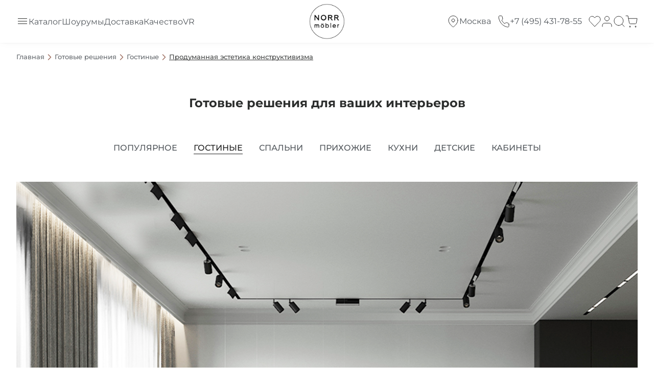

--- FILE ---
content_type: text/html; charset=UTF-8
request_url: https://norrmobler.ru/projects/detail/produmannaya-estetika-konstruktivizma/
body_size: 31538
content:
<!DOCTYPE html>
<html lang="ru">
    <head><meta property="og:image" content="https://norrmobler.ruhttps://norrmobler.ru/resize-cover/1024x1024/upload/iblock/6dd/wk50c397l5p70p19o45gimebw6n4n9tz.jpg">
<meta property="og:title" content="Продуманная эстетика конструктивизма - NorrMobler">
<meta property="og:description" content="Проект с мебелью Norr Mobler «Продуманная эстетика конструктивизма»">
<meta property="og:type" content="website">
<meta property="og:url" content="https://norrmobler.ru/projects/detail/produmannaya-estetika-konstruktivizma/"><link rel="canonical" href="https://norrmobler.ru/projects/detail/produmannaya-estetika-konstruktivizma/">
        <meta name="viewport" content="width=device-width, initial-scale=1, minimum-scale=1, user-scalable=no">
        <link rel="shortcut icon" href="/local/templates/norrmobler/html/build/favicon.png" type="image/png">        
        <title>Продуманная эстетика конструктивизма - NorrMobler</title>
        <meta http-equiv="Content-Type" content="text/html; charset=UTF-8" />
<meta name="description" content="Проект с мебелью Norr Mobler «Продуманная эстетика конструктивизма»" />
<script data-skip-moving="true">(function(w, d) {var v = w.frameCacheVars = {"CACHE_MODE":"HTMLCACHE","storageBlocks":[],"dynamicBlocks":{"notification":"d41d8cd98f00","header-city-name-sm":"e6eb3a7361bf","header-city-list-sm":"1f90adc64f17","header-city-contacts-sm":"7cc7b4b3457d","header-city-name":"e6eb3a7361bf","header-city-list":"28b89885d497","header-city-contacts":"35ab9ef46b8e","favorites-1":"d41d8cd98f00","cart-1":"d41d8cd98f00","recent-search-desktop":"d41d8cd98f00","global-map":"1c22c72fda87","footer-city-contacts":"285b723e7325","quick-form-box-1":"e131ae68aebd","quick-form-cart-box-1":"e131ae68aebd"},"AUTO_UPDATE":true,"AUTO_UPDATE_TTL":0,"version":2};var inv = false;if (v.AUTO_UPDATE === false){if (v.AUTO_UPDATE_TTL && v.AUTO_UPDATE_TTL > 0){var lm = Date.parse(d.lastModified);if (!isNaN(lm)){var td = new Date().getTime();if ((lm + v.AUTO_UPDATE_TTL * 1000) >= td){w.frameRequestStart = false;w.preventAutoUpdate = true;return;}inv = true;}}else{w.frameRequestStart = false;w.preventAutoUpdate = true;return;}}var r = w.XMLHttpRequest ? new XMLHttpRequest() : (w.ActiveXObject ? new w.ActiveXObject("Microsoft.XMLHTTP") : null);if (!r) { return; }w.frameRequestStart = true;var m = v.CACHE_MODE; var l = w.location; var x = new Date().getTime();var q = "?bxrand=" + x + (l.search.length > 0 ? "&" + l.search.substring(1) : "");var u = l.protocol + "//" + l.host + l.pathname + q;r.open("GET", u, true);r.setRequestHeader("BX-ACTION-TYPE", "get_dynamic");r.setRequestHeader("X-Bitrix-Composite", "get_dynamic");r.setRequestHeader("BX-CACHE-MODE", m);r.setRequestHeader("BX-CACHE-BLOCKS", v.dynamicBlocks ? JSON.stringify(v.dynamicBlocks) : "");if (inv){r.setRequestHeader("BX-INVALIDATE-CACHE", "Y");}try { r.setRequestHeader("BX-REF", d.referrer || "");} catch(e) {}if (m === "APPCACHE"){r.setRequestHeader("BX-APPCACHE-PARAMS", JSON.stringify(v.PARAMS));r.setRequestHeader("BX-APPCACHE-URL", v.PAGE_URL ? v.PAGE_URL : "");}r.onreadystatechange = function() {if (r.readyState != 4) { return; }var a = r.getResponseHeader("BX-RAND");var b = w.BX && w.BX.frameCache ? w.BX.frameCache : false;if (a != x || !((r.status >= 200 && r.status < 300) || r.status === 304 || r.status === 1223 || r.status === 0)){var f = {error:true, reason:a!=x?"bad_rand":"bad_status", url:u, xhr:r, status:r.status};if (w.BX && w.BX.ready && b){BX.ready(function() {setTimeout(function(){BX.onCustomEvent("onFrameDataRequestFail", [f]);}, 0);});}w.frameRequestFail = f;return;}if (b){b.onFrameDataReceived(r.responseText);if (!w.frameUpdateInvoked){b.update(false);}w.frameUpdateInvoked = true;}else{w.frameDataString = r.responseText;}};r.send();var p = w.performance;if (p && p.addEventListener && p.getEntries && p.setResourceTimingBufferSize){var e = 'resourcetimingbufferfull';var h = function() {if (w.BX && w.BX.frameCache && w.BX.frameCache.frameDataInserted){p.removeEventListener(e, h);}else {p.setResourceTimingBufferSize(p.getEntries().length + 50);}};p.addEventListener(e, h);}})(window, document);</script>
<script data-skip-moving="true">(function(w, d, n) {var cl = "bx-core";var ht = d.documentElement;var htc = ht ? ht.className : undefined;if (htc === undefined || htc.indexOf(cl) !== -1){return;}var ua = n.userAgent;if (/(iPad;)|(iPhone;)/i.test(ua)){cl += " bx-ios";}else if (/Windows/i.test(ua)){cl += ' bx-win';}else if (/Macintosh/i.test(ua)){cl += " bx-mac";}else if (/Linux/i.test(ua) && !/Android/i.test(ua)){cl += " bx-linux";}else if (/Android/i.test(ua)){cl += " bx-android";}cl += (/(ipad|iphone|android|mobile|touch)/i.test(ua) ? " bx-touch" : " bx-no-touch");cl += w.devicePixelRatio && w.devicePixelRatio >= 2? " bx-retina": " bx-no-retina";if (/AppleWebKit/.test(ua)){cl += " bx-chrome";}else if (/Opera/.test(ua)){cl += " bx-opera";}else if (/Firefox/.test(ua)){cl += " bx-firefox";}ht.className = htc ? htc + " " + cl : cl;})(window, document, navigator);</script>


<link href="/bitrix/js/ui/design-tokens/dist/ui.design-tokens.css?175681697926358" type="text/css"  rel="stylesheet" />
<link href="/bitrix/js/ui/fonts/opensans/ui.font.opensans.css?17568169792555" type="text/css"  rel="stylesheet" />
<link href="/bitrix/js/main/popup/dist/main.popup.bundle.css?175681697831694" type="text/css"  rel="stylesheet" />
<link href="/bitrix/cache/css/s1/norrmobler/template_bf14f41c34674ae9e8b3918172e7d875/template_bf14f41c34674ae9e8b3918172e7d875_v1.css?1766606734687269" type="text/css"  data-template-style="true" rel="stylesheet" />







        		    </head>
    <body class="body-v2">
                
        <div id="bxdynamic_notification_start" style="display:none"></div><div id="bxdynamic_notification_end" style="display:none"></div>        <div class="header-place"></div>
        <header class="header header-v2 header-v2_shadow smallheader ">
            <div class="header-v2__container">
                <div class="header-v2__nav">
                    <div class="header__inner-md-scroll">
                        <div class="header-v2__nav-main">
                            <a href="/catalog/" class="header-v2__nav-main-link js-header-v2-nav-main">
                                <span class="header-v2__nav-main-link-icon">
                                    <i class="header-v2__nav-main-link-icon-bar"></i>
                                    <i class="header-v2__nav-main-link-icon-bar"></i>
                                    <i class="header-v2__nav-main-link-icon-bar"></i>
                                    <i class="header-v2__nav-main-link-icon-bar"></i>
                                </span>
                                <span class="header-v2__nav-main-link-text">
                                    Каталог                                </span>
                                <svg width="24" height="24" viewBox="0 0 24 24" fill="none" xmlns="http://www.w3.org/2000/svg" class="js-header-v2-search header-v2__nav-main-link-search">
                                    <path d="M10.8892 19.777C15.7986 19.777 19.7785 15.7975 19.7785 10.8885C19.7785 5.97951 15.7986 2 10.8892 2C5.97985 2 2 5.97951 2 10.8885C2 15.7975 5.97985 19.777 10.8892 19.777Z" stroke="#333333" stroke-linecap="round" stroke-linejoin="round"/>
                                    <path d="M22 22.0001L17.1665 17.167" stroke="#333333" stroke-linecap="round" stroke-linejoin="round"/>
                                </svg> 
                            </a>
                            <div class="header-v2__nav-main-container">
                                <nav class="header__bottom-nav">
                                    <div class="header-v2__nav-left">
                                    <div class="header-v2__nav-main-column header-v2__nav-main-column_wide">
                                        <div class="header__bottom-nav-item">
                                            <a href="/catalog/mebel/divany/" class="header__bottom-nav-link header__bottom-nav-link_span_hover js-header-md-nav">
                                                <svg width="24" height="24" viewBox="0 0 24 24" fill="none" xmlns="http://www.w3.org/2000/svg" class="header__bottom-nav-icon">
                                                    <path d="M21.6384 8.20408V6.03498C21.6384 5.60352 21.467 5.18973 21.1619 4.88464C20.8569 4.57955 20.4431 4.40816 20.0116 4.40816H3.74339C3.31193 4.40816 2.89814 4.57955 2.59305 4.88464C2.28796 5.18973 2.11657 5.60352 2.11657 6.03498V8.20408C1.68511 8.20408 1.27132 8.37547 0.966231 8.68056C0.661143 8.98565 0.489746 9.39944 0.489746 9.8309V15.7959C0.489746 16.2274 0.661143 16.6412 0.966231 16.9462C1.27132 17.2513 1.68511 17.4227 2.11657 17.4227H2.65884V19.0496C2.65884 19.1934 2.71597 19.3313 2.81767 19.433C2.91937 19.5347 3.0573 19.5918 3.20112 19.5918C3.34494 19.5918 3.48287 19.5347 3.58456 19.433C3.68626 19.3313 3.74339 19.1934 3.74339 19.0496V17.4227H20.0116V19.0496C20.0116 19.1934 20.0687 19.3313 20.1704 19.433C20.2721 19.5347 20.4101 19.5918 20.5539 19.5918C20.6977 19.5918 20.8356 19.5347 20.9373 19.433C21.039 19.3313 21.0962 19.1934 21.0962 19.0496V17.4227H21.6384C22.0699 17.4227 22.4837 17.2513 22.7888 16.9462C23.0939 16.6412 23.2653 16.2274 23.2653 15.7959V9.8309C23.2653 9.39944 23.0939 8.98565 22.7888 8.68056C22.4837 8.37547 22.0699 8.20408 21.6384 8.20408ZM3.20112 6.03498C3.20112 5.89116 3.25825 5.75323 3.35994 5.65153C3.46164 5.54984 3.59957 5.49271 3.74339 5.49271H20.0116C20.1554 5.49271 20.2934 5.54984 20.3951 5.65153C20.4968 5.75323 20.5539 5.89116 20.5539 6.03498V8.20408C20.1224 8.20408 19.7086 8.37547 19.4035 8.68056C19.0985 8.98565 18.9271 9.39944 18.9271 9.8309V12.5423C18.9271 12.6861 18.8699 12.824 18.7682 12.9257C18.6665 13.0274 18.5286 13.0845 18.3848 13.0845H5.37021C5.22639 13.0845 5.08846 13.0274 4.98677 12.9257C4.88507 12.824 4.82794 12.6861 4.82794 12.5423V9.8309C4.82794 9.39944 4.65654 8.98565 4.35145 8.68056C4.04637 8.37547 3.63258 8.20408 3.20112 8.20408V6.03498ZM22.1807 15.7959C22.1807 15.9397 22.1236 16.0777 22.0219 16.1794C21.9202 16.2811 21.7823 16.3382 21.6384 16.3382H2.11657C1.97275 16.3382 1.83482 16.2811 1.73312 16.1794C1.63143 16.0777 1.57429 15.9397 1.57429 15.7959V9.8309C1.57429 9.68708 1.63143 9.54915 1.73312 9.44745C1.83482 9.34576 1.97275 9.28862 2.11657 9.28862H3.20112C3.34494 9.28862 3.48287 9.34576 3.58456 9.44745C3.68626 9.54915 3.74339 9.68708 3.74339 9.8309V12.5423C3.74339 12.9737 3.91479 13.3875 4.21988 13.6926C4.52496 13.9977 4.93875 14.1691 5.37021 14.1691H18.3848C18.8162 14.1691 19.23 13.9977 19.5351 13.6926C19.8402 13.3875 20.0116 12.9737 20.0116 12.5423V9.8309C20.0116 9.68708 20.0687 9.54915 20.1704 9.44745C20.2721 9.34576 20.4101 9.28862 20.5539 9.28862H21.6384C21.7823 9.28862 21.9202 9.34576 22.0219 9.44745C22.1236 9.54915 22.1807 9.68708 22.1807 9.8309V15.7959Z" fill="#798087"/>
                                                </svg>
                                                <span class="header__bottom-nav-link-text">Диваны</span>
                                                <i class="header__bottom-nav-link-icon svg-new-small-arrow svg-new-small-arrow-dims"></i>
                                            </a>
                                            <div class="header__bottom-nav-dropdown">
                                                <div class="container">
                                                    <a href="#" class="header__bottom-nav-dropdown-back js-header-md-back">
                                                        <i class="header__bottom-nav-dropdown-back-icon svg-left-circle svg-left-circle-dims"></i>
                                                        <span class="header__bottom-nav-dropdown-back-text">Назад</span>
                                                    </a>
                                                    <a href="/catalog/mebel/divany/" class="header__bottom-nav-dropdown-title">Все диваны</a>
                                                    <div class="header__bottom-nav-dropdown-columns">
                                                        <div class="header__bottom-nav-dropdown-column">
                                                            <a href="/catalog/pryamye-divany/" class="header__bottom-nav-dropdown-item">Прямые</a>
                                                            <a href="/catalog/uglovye-divany/" class="header__bottom-nav-dropdown-item">Угловые</a>
                                                            <a href="/catalog/p-obraznye-divany/" class="header__bottom-nav-dropdown-item">П-образные</a>                                                            
                                                        </div>                                                                   
                                                        <div class="header__bottom-nav-dropdown-column">
                                                            <a href="/catalog/s-reklaynerom/" class="header__bottom-nav-dropdown-item">С реклайнером</a>
                                                            <a href="/catalog/kozhanye-divany/" class="header__bottom-nav-dropdown-item">Кожаные диваны</a>
                                                            <a href="/catalog/so-spalnym-mestom/" class="header__bottom-nav-dropdown-item">Со спальным местом</a>
                                                        </div>
                                                        <div class="header__bottom-nav-dropdown-column">
                                                            <a href="/catalog/dvukhmestnye-divany/" class="header__bottom-nav-dropdown-item">2-местные</a>
                                                            <a href="/catalog/trekhmestnye-divany/" class="header__bottom-nav-dropdown-item">3-местные</a>
                                                            <a href="/catalog/chetyrekhmestnye-divany/" class="header__bottom-nav-dropdown-item">4-местные</a>
                                                        </div>
                                                    </div>
                                                </div>
                                            </div>
                                        </div>
                                    </div>
                                    
                                    <div class="header-v2__nav-main-column">
                                        <div class="header__bottom-nav-item">
                                            <a href="/catalog/mebel/stoly/" class="header__bottom-nav-link header__bottom-nav-link_span_hover js-header-md-nav">
                                                <svg width="24" height="24" viewBox="0 0 24 24" fill="none" xmlns="http://www.w3.org/2000/svg" class="header__bottom-nav-icon">
                                                    <g clip-path="url(#clip0_37_1142)">
                                                        <path d="M23.723 9.99141L21.5014 6.28874C21.3394 6.01797 21.111 5.79308 20.8378 5.63539C20.5645 5.47771 20.2555 5.39246 19.9401 5.38776H4.05561C3.73596 5.38824 3.42189 5.47148 3.14396 5.62937C2.86603 5.78726 2.63372 6.01442 2.46963 6.28874L0.248032 9.99141C0.0855432 10.2728 0 10.5921 0 10.9171C0 11.2421 0.0855432 11.5613 0.248032 11.8427C0.398704 12.1247 0.619812 12.3628 0.889828 12.5339V18.3471C0.889828 18.5108 0.954845 18.6677 1.07058 18.7835C1.18631 18.8992 1.34327 18.9642 1.50694 18.9642C1.67061 18.9642 1.82757 18.8992 1.9433 18.7835C2.05903 18.6677 2.12405 18.5108 2.12405 18.3471V12.7931H3.97539V15.8787C3.97539 16.0423 4.0404 16.1993 4.15613 16.315C4.27186 16.4307 4.42883 16.4958 4.5925 16.4958C4.75617 16.4958 4.91313 16.4307 5.02886 16.315C5.14459 16.1993 5.20961 16.0423 5.20961 15.8787V12.7931H18.7861V15.8787C18.7861 16.0423 18.8511 16.1993 18.9668 16.315C19.0825 16.4307 19.2395 16.4958 19.4032 16.4958C19.5668 16.4958 19.7238 16.4307 19.8395 16.315C19.9553 16.1993 20.0203 16.0423 20.0203 15.8787V12.7931H21.8716V18.3471C21.8716 18.5108 21.9366 18.6677 22.0524 18.7835C22.1681 18.8992 22.3251 18.9642 22.4887 18.9642C22.6524 18.9642 22.8094 18.8992 22.9251 18.7835C23.0408 18.6677 23.1058 18.5108 23.1058 18.3471V12.5339C23.3833 12.3696 23.6131 12.1356 23.7723 11.8551C23.9297 11.5678 24.008 11.244 23.9994 10.9166C23.9907 10.5892 23.8953 10.2699 23.723 9.99141ZM1.27861 10.6085L3.50021 6.90585C3.55483 6.81373 3.63248 6.73741 3.72553 6.68439C3.81858 6.63137 3.92383 6.60348 4.03093 6.60347H19.9401C20.0472 6.60348 20.1524 6.63137 20.2455 6.68439C20.3385 6.73741 20.4162 6.81373 20.4708 6.90585L22.6924 10.6085C22.7527 10.7026 22.7864 10.8112 22.7899 10.9229C22.7933 11.0346 22.7663 11.1452 22.7118 11.2428C22.6574 11.3403 22.5774 11.4213 22.4805 11.4769C22.3836 11.5326 22.2734 11.5609 22.1617 11.5589H1.83401C1.72509 11.5589 1.61811 11.53 1.52394 11.4753C1.42978 11.4205 1.35178 11.3418 1.29788 11.2472C1.24397 11.1525 1.21608 11.0453 1.21703 10.9364C1.21798 10.8275 1.24774 10.7207 1.30329 10.627L1.27861 10.6085Z" fill="#798087"/>
                                                    </g>
                                                    <defs>
                                                        <clipPath id="clip0_37_1142">
                                                            <rect width="24" height="24" fill="white"/>
                                                        </clipPath>
                                                    </defs>
                                                </svg>
                                                <span class="header__bottom-nav-link-text">Столы</span>
                                                <i class="header__bottom-nav-link-icon svg-new-small-arrow svg-new-small-arrow-dims"></i>
                                            </a>
                                            <div class="header__bottom-nav-dropdown">
                                                <div class="container">
                                                    <a href="#" class="header__bottom-nav-dropdown-back js-header-md-back">
                                                        <i class="header__bottom-nav-dropdown-back-icon svg-left-circle svg-left-circle-dims"></i>
                                                        <span class="header__bottom-nav-dropdown-back-text">Назад</span>
                                                    </a>
                                                    <a href="/catalog/mebel/stoly/" class="header__bottom-nav-dropdown-title">Все столы</a>
                                                    <div class="header__bottom-nav-dropdown-columns">
                                                        <div class="header__bottom-nav-dropdown-column">
                                                            <a href="/catalog/obedennye-stoly/" class="header__bottom-nav-dropdown-item">Обеденные</a>
                                                            <a href="/catalog/zhurnalnye-stoly/" class="header__bottom-nav-dropdown-item">Журнальные</a>
                                                            <a href="/catalog/pristavnye-stoly/" class="header__bottom-nav-dropdown-item">Приставные</a>
                                                            <a href="/catalog/pismennye-stoly/" class="header__bottom-nav-dropdown-item">Письменные</a>
                                                            <a href="/catalog/tualetnye-stoly/" class="header__bottom-nav-dropdown-item">Туалетные</a>
                                                        </div>                                                    
                                                    </div>
                                                </div>
                                            </div>
                                        </div>
                                    </div>
                                    <div class="header-v2__nav-main-column">                            
                                        <div class="header__bottom-nav-item">
                                            <a href="/catalog/svet/" class="header__bottom-nav-link header__bottom-nav-link_span_hover js-header-md-nav">
                                                <svg width="24" height="24" viewBox="0 0 24 24" fill="none" xmlns="http://www.w3.org/2000/svg" class="header__bottom-nav-icon">
                                                    <path d="M19.9044 9.37411L17.0981 2.00784C16.7412 1.06658 15.8246 0.436371 14.8269 0.436371H8.94633C7.94864 0.436371 7.03208 1.06658 6.67519 2.00784L3.86883 9.37411C3.58492 10.1271 3.68227 10.9783 4.13649 11.6413C4.59071 12.3124 5.33695 12.7053 6.13997 12.7053H11.0797V21.7085H8.64628C8.20015 21.7085 7.83516 22.0768 7.83516 22.527C7.83516 22.9772 8.20015 23.3455 8.64628 23.3455H15.1353C15.5814 23.3455 15.9464 22.9772 15.9464 22.527C15.9464 22.0768 15.5814 21.7085 15.1353 21.7085H12.7019V12.7053H15.1353V14.3422C15.1353 14.7924 15.5003 15.1607 15.9464 15.1607C16.3925 15.1607 16.7575 14.7924 16.7575 14.3422V12.7053H17.6416C18.4447 12.7053 19.1909 12.3043 19.6451 11.6413C20.0993 10.9783 20.1967 10.1271 19.9128 9.37411H19.9044ZM18.2984 10.7164C18.1443 10.9456 17.901 11.0684 17.6333 11.0684H6.13167C5.86401 11.0684 5.61255 10.9374 5.46655 10.7164C5.31243 10.4872 5.27999 10.2172 5.37732 9.95524L8.18368 2.58897C8.30535 2.27795 8.60546 2.06515 8.93801 2.06515H14.8186C15.1511 2.06515 15.4594 2.27795 15.5729 2.58897L18.3793 9.95524C18.4766 10.209 18.4442 10.4872 18.2901 10.7164H18.2984Z" fill="#798087"/>
                                                </svg>
                                                <span class="header__bottom-nav-link-text">Свет</span>
                                                <i class="header__bottom-nav-link-icon svg-new-small-arrow svg-new-small-arrow-dims"></i>
                                            </a>
                                            <div class="header__bottom-nav-dropdown">
                                                <div class="container">
                                                    <a href="#" class="header__bottom-nav-dropdown-back js-header-md-back">
                                                        <i class="header__bottom-nav-dropdown-back-icon svg-left-circle svg-left-circle-dims"></i>
                                                        <span class="header__bottom-nav-dropdown-back-text">Назад</span>
                                                    </a>
                                                    <a href="/catalog/svet/" class="header__bottom-nav-dropdown-title">Весь свет</a>
                                                    <div class="header__bottom-nav-dropdown-columns">
                                                        <div class="header__bottom-nav-dropdown-column">
                                                            <a href="/catalog/nastennyy-svetilnik/" class="header__bottom-nav-dropdown-item">Настенные</a>
                                                            <a href="/catalog/nastolnye-svetilniki/" class="header__bottom-nav-dropdown-item">Настольные</a>
                                                            <a href="/catalog/podvesnye-svetilniki/" class="header__bottom-nav-dropdown-item">Подвесные</a>
                                                            <a href="/catalog/torshery/" class="header__bottom-nav-dropdown-item">Торшеры</a>
                                                            <a href="/catalog/lyustra/" class="header__bottom-nav-dropdown-item">Люстры</a>
                                                        </div>                                                    
                                                    </div>
                                                </div>
                                            </div>
                                        </div>   
                                    </div>
                                    <div class="header-v2__nav-main-column">                            
                                        <div class="header__bottom-nav-item">
                                            <a href="/catalog/dekor/" class="header__bottom-nav-link header__bottom-nav-link_span_hover js-header-md-nav">
                                                <svg width="24" height="24" viewBox="0 0 24 24" fill="none" xmlns="http://www.w3.org/2000/svg" class="header__bottom-nav-icon">
                                                    <path d="M15.8158 9.59773C15.8158 7.74036 15.3166 5.95142 14.4463 4.68964L13.1724 5.56831C13.8687 6.57795 14.2681 8.04664 14.2681 9.59773H15.8158Z" fill="#798087"/>
                                                    <path d="M19.878 20.8591V8.24878H18.7933C18.5944 6.24502 17.954 4.38839 16.9405 2.91895C15.6422 1.03664 13.8877 0 12 0C10.1123 0 8.35772 1.03664 7.05947 2.91895C6.04599 4.38839 5.40563 6.24502 5.20674 8.24878H4.12205V20.8591L3.15479 23.4607L4.60538 24L5.43371 21.7721H18.5662L19.3946 24L20.8452 23.4607L19.878 20.8591ZM8.33349 3.79763C9.33418 2.3467 10.6364 1.54762 12 1.54762C13.3636 1.54762 14.6658 2.3467 15.6665 3.79763C16.7278 5.33634 17.3123 7.39617 17.3123 9.5978C17.3123 11.7994 16.7278 13.8592 15.6665 15.3979C14.6658 16.8488 13.3636 17.6479 12 17.6479C10.6364 17.6479 9.33422 16.8488 8.33349 15.3979C7.27219 13.8592 6.68775 11.7993 6.68775 9.5978C6.68771 7.39622 7.27214 5.33634 8.33349 3.79763ZM5.66968 20.2245V13.321C5.99391 14.408 6.46154 15.4098 7.05938 16.2765C8.35768 18.1588 10.1123 19.1955 11.9999 19.1955C13.8876 19.1955 15.6422 18.1589 16.9404 16.2765C17.5383 15.4097 18.006 14.4079 18.3302 13.3209V20.2245H5.66968Z" fill="#798087"/>
                                                </svg>
                                                <span class="header__bottom-nav-link-text">Декор</span>
                                                <i class="header__bottom-nav-link-icon svg-new-small-arrow svg-new-small-arrow-dims"></i>
                                            </a>
                                            <div class="header__bottom-nav-dropdown">
                                                <div class="container">
                                                    <a href="#" class="header__bottom-nav-dropdown-back js-header-md-back">
                                                        <i class="header__bottom-nav-dropdown-back-icon svg-left-circle svg-left-circle-dims"></i>
                                                        <span class="header__bottom-nav-dropdown-back-text">Назад</span>
                                                    </a>
                                                    <a href="/catalog/dekor/" class="header__bottom-nav-dropdown-title">Весь декор</a>
                                                    <div class="header__bottom-nav-dropdown-columns">
                                                        <div class="header__bottom-nav-dropdown-column">
                                                            <a href="/catalog/dekor/zerkala/" class="header__bottom-nav-dropdown-item">Зеркала</a>
                                                            <a href="/catalog/dekor/vazy/" class="header__bottom-nav-dropdown-item">Вазы</a>
                                                            <a href="/catalog/dekor/statuetki/" class="header__bottom-nav-dropdown-item">Статуэтки</a>
                                                            <a href="/catalog/dekor/aksessuary-dlya-doma/" class="header__bottom-nav-dropdown-item">Аксессуары</a>
                                                            <a href="/catalog/dekor/podushki/" class="header__bottom-nav-dropdown-item">Подушки</a>
                                                        </div>                                                    
                                                    </div>
                                                </div>
                                            </div>
                                        </div>
                                    </div>
                                    <div class="header-v2__nav-main-column">                            
                                        <div class="header__bottom-nav-item">
                                            <a href="/catalog/mebel/stulya/" class="header__bottom-nav-link header__bottom-nav-link_span_hover js-header-md-nav">
                                                <svg width="24" height="24" viewBox="0 0 24 24" fill="none" xmlns="http://www.w3.org/2000/svg" class="header__bottom-nav-icon">
                                                    <path d="M18.4512 6.58654H17.9148V2.295C17.9148 1.86818 17.7453 1.45884 17.4434 1.15703C17.1416 0.855223 16.7323 0.685669 16.3055 0.685669H7.72239C7.29557 0.685669 6.88623 0.855223 6.58442 1.15703C6.28261 1.45884 6.11306 1.86818 6.11306 2.295V6.58654H5.57661C5.14979 6.58654 4.74045 6.7561 4.43865 7.05791C4.13684 7.35971 3.96729 7.76905 3.96729 8.19587V22.6798C3.96729 22.8221 4.0238 22.9586 4.12441 23.0592C4.22501 23.1598 4.36145 23.2163 4.50373 23.2163C4.646 23.2163 4.78245 23.1598 4.88305 23.0592C4.98365 22.9586 5.04017 22.8221 5.04017 22.6798V17.3154H18.9877V22.6798C18.9877 22.8221 19.0442 22.9586 19.1448 23.0592C19.2454 23.1598 19.3819 23.2163 19.5241 23.2163C19.6664 23.2163 19.8029 23.1598 19.9035 23.0592C20.0041 22.9586 20.0606 22.8221 20.0606 22.6798V8.19587C20.0606 7.76905 19.891 7.35971 19.5892 7.05791C19.2874 6.7561 18.8781 6.58654 18.4512 6.58654ZM18.4512 7.65943C18.5935 7.65943 18.73 7.71595 18.8306 7.81655C18.9312 7.91715 18.9877 8.0536 18.9877 8.19587V12.4874H17.9148V7.65943H18.4512ZM7.18594 2.295C7.18594 2.15272 7.24246 2.01628 7.34306 1.91568C7.44367 1.81507 7.58011 1.75856 7.72239 1.75856H16.3055C16.4478 1.75856 16.5842 1.81507 16.6848 1.91568C16.7854 2.01628 16.8419 2.15272 16.8419 2.295V12.4874H7.18594V2.295ZM5.57661 7.65943H6.11306V12.4874H5.04017V8.19587C5.04017 8.0536 5.09669 7.91715 5.19729 7.81655C5.29789 7.71595 5.43434 7.65943 5.57661 7.65943ZM5.04017 13.5603H18.9877V16.2425H5.04017V13.5603Z" fill="#798087"/>
                                                </svg>
                                                <span class="header__bottom-nav-link-text">Стулья</span>
                                                <i class="header__bottom-nav-link-icon svg-new-small-arrow svg-new-small-arrow-dims"></i>
                                            </a>
                                            <div class="header__bottom-nav-dropdown">
                                                <div class="container">
                                                    <a href="#" class="header__bottom-nav-dropdown-back js-header-md-back">
                                                        <i class="header__bottom-nav-dropdown-back-icon svg-left-circle svg-left-circle-dims"></i>
                                                        <span class="header__bottom-nav-dropdown-back-text">Назад</span>
                                                    </a>
                                                    <a href="/catalog/mebel/stulya/" class="header__bottom-nav-dropdown-title">Все стулья</a>
                                                    <div class="header__bottom-nav-dropdown-columns">
                                                        <div class="header__bottom-nav-dropdown-column">
                                                            <a href="/catalog/interernyy/" class="header__bottom-nav-dropdown-item">Интерьерные</a>
                                                            <a href="/catalog/barnyy/" class="header__bottom-nav-dropdown-item">Барные</a>
                                                            <a href="/catalog/polubarnyy/" class="header__bottom-nav-dropdown-item">Полубарные</a>
                                                            <a href="/catalog/grutyashchiysya/" class="header__bottom-nav-dropdown-item">Крутящиеся</a>
                                                        </div>                                                    
                                                    </div>
                                                </div>
                                            </div>
                                        </div>
                                    </div>
                                    <div class="header-v2__nav-main-column">                            
                                        <div class="header__bottom-nav-item">
                                            <a href="/catalog/mebel/tumby/" class="header__bottom-nav-link header__bottom-nav-link_span_hover js-header-md-nav">
                                                <svg width="24" height="24" viewBox="0 0 24 24" fill="none" xmlns="http://www.w3.org/2000/svg" class="header__bottom-nav-icon">
                                                    <path d="M22.9103 3.9184H0.910351C0.764482 3.9184 0.624588 3.97516 0.521443 4.0762C0.418298 4.17724 0.360352 4.31428 0.360352 4.45717C0.360352 4.60006 0.418298 4.7371 0.521443 4.83814C0.624588 4.93918 0.764482 4.99595 0.910351 4.99595H2.01035V17.3878C2.01035 17.5307 2.0683 17.6677 2.17144 17.7688C2.27459 17.8698 2.41448 17.9266 2.56035 17.9266H3.66035V19.5429C3.66035 19.6858 3.7183 19.8228 3.82144 19.9239C3.92459 20.0249 4.06448 20.0817 4.21035 20.0817C4.35622 20.0817 4.49611 20.0249 4.59926 19.9239C4.7024 19.8228 4.76035 19.6858 4.76035 19.5429V17.9266H19.0603V19.5429C19.0603 19.6858 19.1183 19.8228 19.2214 19.9239C19.3246 20.0249 19.4645 20.0817 19.6103 20.0817C19.7562 20.0817 19.8961 20.0249 19.9993 19.9239C20.1024 19.8228 20.1603 19.6858 20.1603 19.5429V17.9266H21.2603C21.4062 17.9266 21.5461 17.8698 21.6493 17.7688C21.7524 17.6677 21.8103 17.5307 21.8103 17.3878V4.99595H22.9103C23.0562 4.99595 23.1961 4.93918 23.2993 4.83814C23.4024 4.7371 23.4603 4.60006 23.4603 4.45717C23.4603 4.31428 23.4024 4.17724 23.2993 4.0762C23.1961 3.97516 23.0562 3.9184 22.9103 3.9184ZM3.11035 4.99595H11.3603V16.849H3.11035V4.99595ZM20.7103 16.849H12.4603V4.99595H20.7103V16.849ZM14.6603 9.84493V12C14.6603 12.1429 14.6024 12.28 14.4993 12.381C14.3961 12.482 14.2562 12.5388 14.1103 12.5388C13.9645 12.5388 13.8246 12.482 13.7214 12.381C13.6183 12.28 13.5603 12.1429 13.5603 12V9.84493C13.5603 9.70203 13.6183 9.56499 13.7214 9.46395C13.8246 9.36291 13.9645 9.30615 14.1103 9.30615C14.2562 9.30615 14.3961 9.36291 14.4993 9.46395C14.6024 9.56499 14.6603 9.70203 14.6603 9.84493ZM9.16035 12V9.84493C9.16035 9.70203 9.2183 9.56499 9.32144 9.46395C9.42459 9.36291 9.56448 9.30615 9.71035 9.30615C9.85622 9.30615 9.99611 9.36291 10.0993 9.46395C10.2024 9.56499 10.2603 9.70203 10.2603 9.84493V12C10.2603 12.1429 10.2024 12.28 10.0993 12.381C9.99611 12.482 9.85622 12.5388 9.71035 12.5388C9.56448 12.5388 9.42459 12.482 9.32144 12.381C9.2183 12.28 9.16035 12.1429 9.16035 12Z" fill="#798087"/>
                                                </svg>
                                                <span class="header__bottom-nav-link-text">Тумбы</span>
                                                <i class="header__bottom-nav-link-icon svg-new-small-arrow svg-new-small-arrow-dims"></i>
                                            </a>
                                            <div class="header__bottom-nav-dropdown">
                                                <div class="container">
                                                    <a href="#" class="header__bottom-nav-dropdown-back js-header-md-back">
                                                        <i class="header__bottom-nav-dropdown-back-icon svg-left-circle svg-left-circle-dims"></i>
                                                        <span class="header__bottom-nav-dropdown-back-text">Назад</span>
                                                    </a>
                                                    <a href="/catalog/mebel/tumby/" class="header__bottom-nav-dropdown-title">Все тумбы</a>
                                                    <div class="header__bottom-nav-dropdown-columns">
                                                        <div class="header__bottom-nav-dropdown-column">
                                                            <a href="/catalog/prikrovatnaya-tumba/" class="header__bottom-nav-dropdown-item">Прикроватные</a>
                                                            <a href="/catalog/tv-tumba/" class="header__bottom-nav-dropdown-item">ТВ тумбы</a>
                                                        </div>                                                    
                                                    </div>
                                                </div>
                                            </div>
                                        </div>      
                                    </div>
                                    <div class="header-v2__nav-main-column">                            
                                        <div class="header__bottom-nav-item">
                                            <a href="/catalog/mebel/shkafy/" class="header__bottom-nav-link header__bottom-nav-link_span_hover js-header-md-nav">
                                                <svg width="24" height="24" viewBox="0 0 24 24" fill="none" xmlns="http://www.w3.org/2000/svg" class="header__bottom-nav-icon">
                                                    <path d="M20.0249 0.813538H4.03946C3.6155 0.813538 3.2089 0.981955 2.90912 1.28174C2.60933 1.58152 2.44092 1.98812 2.44092 2.41208V19.996C2.44092 20.42 2.60933 20.8266 2.90912 21.1264C3.2089 21.4261 3.6155 21.5946 4.03946 21.5946H4.57231V22.6603C4.57231 22.8016 4.62844 22.9371 4.72837 23.037C4.8283 23.137 4.96383 23.1931 5.10515 23.1931C5.24647 23.1931 5.382 23.137 5.48193 23.037C5.58186 22.9371 5.638 22.8016 5.638 22.6603V21.5946H18.4263V22.6603C18.4263 22.8016 18.4825 22.9371 18.5824 23.037C18.6823 23.137 18.8179 23.1931 18.9592 23.1931C19.1005 23.1931 19.236 23.137 19.336 23.037C19.4359 22.9371 19.492 22.8016 19.492 22.6603V21.5946H20.0249C20.4488 21.5946 20.8554 21.4261 21.1552 21.1264C21.455 20.8266 21.6234 20.42 21.6234 19.996V2.41208C21.6234 1.98812 21.455 1.58152 21.1552 1.28174C20.8554 0.981955 20.4488 0.813538 20.0249 0.813538ZM20.5577 2.41208V15.2004H12.565V1.87923H20.0249C20.1662 1.87923 20.3017 1.93537 20.4016 2.0353C20.5016 2.13523 20.5577 2.27076 20.5577 2.41208ZM4.03946 1.87923H11.4993V15.2004H3.50661V2.41208C3.50661 2.27076 3.56275 2.13523 3.66268 2.0353C3.76261 1.93537 3.89814 1.87923 4.03946 1.87923ZM3.50661 19.996V16.2661H11.4993V20.5289H4.03946C3.89814 20.5289 3.76261 20.4727 3.66268 20.3728C3.56275 20.2729 3.50661 20.1373 3.50661 19.996ZM20.0249 20.5289H12.565V16.2661H20.5577V19.996C20.5577 20.1373 20.5016 20.2729 20.4016 20.3728C20.3017 20.4727 20.1662 20.5289 20.0249 20.5289ZM13.6307 9.33909V7.2077C13.6307 7.06638 13.6868 6.93085 13.7868 6.83092C13.8867 6.73099 14.0222 6.67485 14.1635 6.67485C14.3049 6.67485 14.4404 6.73099 14.5403 6.83092C14.6403 6.93085 14.6964 7.06638 14.6964 7.2077V9.33909C14.6964 9.48041 14.6403 9.61594 14.5403 9.71587C14.4404 9.8158 14.3049 9.87193 14.1635 9.87193C14.0222 9.87193 13.8867 9.8158 13.7868 9.71587C13.6868 9.61594 13.6307 9.48041 13.6307 9.33909ZM9.36793 9.33909V7.2077C9.36793 7.06638 9.42407 6.93085 9.52399 6.83092C9.62392 6.73099 9.75945 6.67485 9.90077 6.67485C10.0421 6.67485 10.1776 6.73099 10.2776 6.83092C10.3775 6.93085 10.4336 7.06638 10.4336 7.2077V9.33909C10.4336 9.48041 10.3775 9.61594 10.2776 9.71587C10.1776 9.8158 10.0421 9.87193 9.90077 9.87193C9.75945 9.87193 9.62392 9.8158 9.52399 9.71587C9.42407 9.61594 9.36793 9.48041 9.36793 9.33909Z" fill="#798087"/>
                                                </svg>
                                                <span class="header__bottom-nav-link-text">Шкафы</span>
                                                <i class="header__bottom-nav-link-icon svg-new-small-arrow svg-new-small-arrow-dims"></i>
                                            </a>
                                            <div class="header__bottom-nav-dropdown">
                                                <div class="container">
                                                    <a href="#" class="header__bottom-nav-dropdown-back js-header-md-back">
                                                        <i class="header__bottom-nav-dropdown-back-icon svg-left-circle svg-left-circle-dims"></i>
                                                        <span class="header__bottom-nav-dropdown-back-text">Назад</span>
                                                    </a>
                                                    <a href="/catalog/mebel/shkafy/" class="header__bottom-nav-dropdown-title">Все шкафы</a>
                                                    <div class="header__bottom-nav-dropdown-columns">
                                                        <div class="header__bottom-nav-dropdown-column">
                                                            <a href="/catalog/shkaf-nastennyy/" class="header__bottom-nav-dropdown-item">Настенные</a>
                                                            <a href="/catalog/shkaf-napolnyy/" class="header__bottom-nav-dropdown-item">Напольные</a>
                                                        </div>                                                    
                                                    </div>
                                                </div>
                                            </div>
                                        </div>      
                                    </div>
                                </div>
                                <div class="header-v2__nav-right">
                                    <div class="header-v2__nav-main-column">
                                        <div class="header__bottom-nav-item">
                                            <a href="/catalog/mebel/kresla/" class="header__bottom-nav-link header__bottom-nav-link_span_hover js-header-md-nav">
                                                <svg width="24" height="24" viewBox="0 0 24 24" fill="none" xmlns="http://www.w3.org/2000/svg" class="header__bottom-nav-icon">
                                                    <path fill-rule="evenodd" clip-rule="evenodd" d="M4.26823 6.6334C4.01887 6.49314 3.73835 6.41846 3.45092 6.41846C3.09044 6.41846 2.98424 6.41846 2.62377 6.41846C2.16201 6.41846 1.71829 6.61118 1.39187 6.95836C1.07529 7.29516 0.895508 7.75127 0.895508 8.2276C0.895508 10.3522 0.895508 14.1386 0.895508 16.4574C0.895508 17.0246 1.10917 17.5678 1.48623 17.9689C1.87312 18.3804 2.39863 18.6092 2.94581 18.6092H3.10884V22.23C3.10884 22.4812 3.31303 22.6854 3.56422 22.6854C3.81559 22.6854 4.0196 22.4812 4.0196 22.23V18.6092H19.9462V22.23C19.9462 22.4812 20.1502 22.6854 20.4016 22.6854C20.653 22.6854 20.857 22.4812 20.857 22.23V18.6092H21.0073C21.5543 18.6092 22.08 18.3804 22.4667 17.9689C22.8437 17.5678 23.0574 17.0246 23.0574 16.4574C23.0574 14.1386 23.0574 10.3522 23.0574 8.2276C23.0574 7.75127 22.8776 7.29516 22.561 6.95836C22.2346 6.61118 21.7909 6.41846 21.3293 6.41846C20.9728 6.41846 20.8714 6.41846 20.5149 6.41846C20.2275 6.41846 19.947 6.49314 19.6976 6.6334V3.06286C19.6976 2.0561 18.9158 1.25372 17.9695 1.25372C15.2188 1.25372 8.74699 1.25372 5.99649 1.25372C5.05003 1.25372 4.26823 2.0561 4.26823 3.06286V6.6334ZM4.26823 8.2276V14.7603C4.26823 15.0118 4.47224 15.2157 4.72361 15.2157H19.2422C19.4936 15.2157 19.6976 15.0118 19.6976 14.7603V8.2276C19.6976 7.98588 19.7859 7.75327 19.9468 7.58223C20.0976 7.42175 20.3014 7.32922 20.5149 7.32922H21.3293C21.5428 7.32922 21.7464 7.42175 21.8975 7.58223C22.0581 7.75327 22.1466 7.98588 22.1466 8.2276C22.1466 10.3522 22.1466 14.1386 22.1466 16.4574C22.1466 16.79 22.0242 17.1099 21.8031 17.345C21.5918 17.5698 21.3062 17.6984 21.0073 17.6984H2.94581C2.6469 17.6984 2.3611 17.5698 2.14981 17.345C1.92867 17.1099 1.80627 16.79 1.80627 16.4574V8.2276C1.80627 7.98588 1.89479 7.75327 2.05545 7.58223C2.20646 7.42175 2.41028 7.32922 2.62377 7.32922H3.45092C3.6644 7.32922 3.86823 7.42175 4.01905 7.58223C4.17989 7.75327 4.26823 7.98588 4.26823 8.2276ZM18.7868 11.5411H5.17899V14.3049H18.7868V11.5411ZM18.7868 10.6304V3.06286C18.7868 2.57414 18.4289 2.16448 17.9695 2.16448H5.99649C5.53692 2.16448 5.17899 2.57414 5.17899 3.06286V8.2276V10.6304H18.7868Z" fill="#798087"/>
                                                </svg>
                                                <span class="header__bottom-nav-link-text">Кресла</span>
                                            </a>
                                        </div>
                                        <div class="header__bottom-nav-item">
                                            <a href="/catalog/mebel/krovati/" class="header__bottom-nav-link header__bottom-nav-link_span_hover js-header-md-nav">
                                                <svg width="24" height="24" viewBox="0 0 24 24" fill="none" xmlns="http://www.w3.org/2000/svg" class="header__bottom-nav-icon">
                                                    <path d="M23.0359 13.0361C23.036 12.9783 23.0253 12.9211 23.0042 12.8673L20.926 8.17807V3.54158C20.926 3.1219 20.7592 2.71941 20.4625 2.42265C20.1657 2.12589 19.7632 1.95917 19.3435 1.95917H4.57432C4.15463 1.95917 3.75214 2.12589 3.45538 2.42265C3.15862 2.71941 2.9919 3.1219 2.9919 3.54158V8.17807L0.929483 12.8198C0.896245 12.887 0.879946 12.9612 0.88201 13.0361V22.0031C0.88201 22.143 0.937583 22.2772 1.0365 22.3761C1.13542 22.475 1.26959 22.5306 1.40948 22.5306C1.54938 22.5306 1.68354 22.475 1.78246 22.3761C1.88138 22.2772 1.93696 22.143 1.93696 22.0031V19.2708C2.1061 19.3322 2.28448 19.3643 2.46443 19.3658H21.4534C21.6334 19.3643 21.8118 19.3322 21.9809 19.2708V22.0031C21.9809 22.143 22.0365 22.2772 22.1354 22.3761C22.2343 22.475 22.3685 22.5306 22.5084 22.5306C22.6483 22.5306 22.7824 22.475 22.8814 22.3761C22.9803 22.2772 23.0359 22.143 23.0359 22.0031V13.0361ZM4.04685 3.54158C4.04685 3.40169 4.10242 3.26753 4.20134 3.16861C4.30026 3.06969 4.43442 3.01411 4.57432 3.01411H19.3435C19.4834 3.01411 19.6176 3.06969 19.7165 3.16861C19.8154 3.26753 19.871 3.40169 19.871 3.54158V7.76136H4.04685V3.54158ZM3.86223 8.81631H20.0556L21.6961 12.5086H2.22179L3.86223 8.81631ZM21.4534 18.3108H2.46443C2.32453 18.3108 2.19037 18.2552 2.09145 18.1563C1.99253 18.0574 1.93696 17.9232 1.93696 17.7833V13.5636H21.9809V17.7833C21.9809 17.9232 21.9253 18.0574 21.8264 18.1563C21.7275 18.2552 21.5933 18.3108 21.4534 18.3108Z" fill="#798087"/>
                                                </svg>                                                
                                                <span class="header__bottom-nav-link-text">Кровати</span>
                                            </a>
                                        </div>
                                        <div class="header__bottom-nav-item">
                                            <a href="/catalog/kushetka/" class="header__bottom-nav-link header__bottom-nav-link_span_hover js-header-md-nav">
                                                <svg width="24" height="24" viewBox="0 0 24 24" fill="none" xmlns="http://www.w3.org/2000/svg">
                                                    <path d="M23.4546 14.9091V10.8127C23.4546 9.39458 22.3691 7.8182 20.8146 7.8182H5.45457V6.52547C5.45457 5.13456 4.25455 4.0382 2.71095 4H2.65638C2.64002 4 2.61818 4 2.60182 4C1.11273 4.0382 0 5.10731 0 6.52547V18.1819C0 18.4819 0.245455 18.7273 0.545472 18.7273V20.3637C0.545472 20.6637 0.790927 20.9092 1.09094 20.9092H3.27273C3.57275 20.9092 3.8182 20.6637 3.8182 20.3637V18.7273H20.1819V20.3637C20.1819 20.6637 20.4273 20.9092 20.7273 20.9092H22.9091C23.2091 20.9092 23.4546 20.6637 23.4546 20.3637V18.7273C23.7546 18.7273 24.0001 18.4819 24.0001 18.1819V15.4546C24 15.1546 23.7545 14.9091 23.4546 14.9091ZM5.45457 8.90909H20.8146C21.6873 8.90909 22.3636 9.93453 22.3636 10.8127V14.9091H5.45457V8.90909ZM1.09089 6.52547C1.09089 5.68546 1.73455 5.10184 2.65633 5.09094C3.50177 5.10184 4.36362 5.63642 4.36362 6.52547V14.9091H1.09089V6.52547ZM2.72726 19.8182H1.63636V18.7273H2.72726V19.8182ZM22.3636 19.8182H21.2727V18.7273H22.3636V19.8182ZM22.9091 17.6364H1.09089V16H22.9091V17.6364Z" fill="#798087"/>
                                                </svg>
                                                <span class="header__bottom-nav-link-text">Кушетки</span>
                                            </a>
                                        </div>
                                        <div class="header__bottom-nav-item">
                                            <a href="/catalog/mebel/pufy/" class="header__bottom-nav-link header__bottom-nav-link_span_hover js-header-md-nav">
                                                <svg width="24" height="24" viewBox="0 0 24 24" fill="none" xmlns="http://www.w3.org/2000/svg" class="header__bottom-nav-icon">
                                                    <path d="M12.734 0.75C11.3274 0.75 10.1794 1.31149 9.41301 2.37359C8.78059 3.24958 8.01245 4.20016 7.19956 5.20649C4.52806 8.5131 1.5 12.2616 1.5 15.5785C1.5 20.0081 5.40429 22.8711 11.4465 22.8711C18.7914 22.8711 22.8363 19.7941 22.8363 14.2075C22.8363 5.99273 16.8528 0.75 12.734 0.75ZM11.4465 21.9775C5.94695 21.9775 2.3936 19.4657 2.3936 15.5785C2.3936 14.7465 2.62372 13.8656 3.00351 12.9615C3.04876 13.5281 3.19793 14.0667 3.45789 14.5521C4.13653 15.8208 5.49257 16.6474 7.2761 16.8807C8.43504 17.0333 9.49615 17.1099 10.4631 17.1099C13.0987 17.1099 15.0321 16.5428 16.3273 15.3975C17.5219 14.3428 18.1211 12.8128 18.1074 10.8498L17.2145 10.8554C17.2262 12.5485 16.7286 13.8514 15.7359 14.7277C14.1918 16.0918 11.3839 16.5198 7.39202 15.995C5.90196 15.8 4.78459 15.138 4.24584 14.1312C3.70049 13.1124 3.75625 11.8285 4.40309 10.516L4.34464 10.4869C5.37372 8.8924 6.67108 7.28226 7.89482 5.76774C8.7153 4.7526 9.49053 3.79224 10.1379 2.89571C10.7287 2.07646 11.6269 1.64409 12.7338 1.64409C16.4887 1.64409 21.9424 6.53857 21.9424 14.208C21.9427 20.6297 16.2343 21.9775 11.4465 21.9775Z" fill="#798087"/>
                                                </svg>                                                
                                                <span class="header__bottom-nav-link-text">Пуфы</span>
                                            </a>
                                        </div>
                                        <div class="header__bottom-nav-item">
                                            <a href="/catalog/mebel/komody/" class="header__bottom-nav-link header__bottom-nav-link_span_hover js-header-md-nav">
                                                <svg width="24" height="24" viewBox="0 0 24 24" fill="none" xmlns="http://www.w3.org/2000/svg" class="header__bottom-nav-icon">
                                                    <path d="M22.5 1H1.5C1.36739 1 1.24021 1.05268 1.14645 1.14645C1.05268 1.24021 1 1.36739 1 1.5V19.5C1 19.6326 1.05268 19.7598 1.14645 19.8536C1.24021 19.9473 1.36739 20 1.5 20H3V22.5C3 22.6326 3.05268 22.7598 3.14645 22.8536C3.24021 22.9473 3.36739 23 3.5 23C3.63261 23 3.75979 22.9473 3.85355 22.8536C3.94732 22.7598 4 22.6326 4 22.5V20H20V22.5C20 22.6326 20.0527 22.7598 20.1464 22.8536C20.2402 22.9473 20.3674 23 20.5 23C20.6326 23 20.7598 22.9473 20.8536 22.8536C20.9473 22.7598 21 22.6326 21 22.5V20H22.5C22.6326 20 22.7598 19.9473 22.8536 19.8536C22.9473 19.7598 23 19.6326 23 19.5V1.5C23 1.36739 22.9473 1.24021 22.8536 1.14645C22.7598 1.05268 22.6326 1 22.5 1ZM22 2V10H12.5V2H22ZM2 2H11.5V10H2V2ZM2 11H11.5V19H2V11ZM22 19H12.5V11H22V19ZM10 6.5C10 6.63261 9.94732 6.75979 9.85355 6.85355C9.75979 6.94732 9.63261 7 9.5 7H7.5C7.36739 7 7.24021 6.94732 7.14645 6.85355C7.05268 6.75979 7 6.63261 7 6.5C7 6.36739 7.05268 6.24021 7.14645 6.14645C7.24021 6.05268 7.36739 6 7.5 6H9.5C9.63261 6 9.75979 6.05268 9.85355 6.14645C9.94732 6.24021 10 6.36739 10 6.5ZM14 6.5C14 6.36739 14.0527 6.24021 14.1464 6.14645C14.2402 6.05268 14.3674 6 14.5 6H16.5C16.6326 6 16.7598 6.05268 16.8536 6.14645C16.9473 6.24021 17 6.36739 17 6.5C17 6.63261 16.9473 6.75979 16.8536 6.85355C16.7598 6.94732 16.6326 7 16.5 7H14.5C14.3674 7 14.2402 6.94732 14.1464 6.85355C14.0527 6.75979 14 6.63261 14 6.5ZM7 14.5C7 14.3674 7.05268 14.2402 7.14645 14.1464C7.24021 14.0527 7.36739 14 7.5 14H9.5C9.63261 14 9.75979 14.0527 9.85355 14.1464C9.94732 14.2402 10 14.3674 10 14.5C10 14.6326 9.94732 14.7598 9.85355 14.8536C9.75979 14.9473 9.63261 15 9.5 15H7.5C7.36739 15 7.24021 14.9473 7.14645 14.8536C7.05268 14.7598 7 14.6326 7 14.5ZM14 14.5C14 14.3674 14.0527 14.2402 14.1464 14.1464C14.2402 14.0527 14.3674 14 14.5 14H16.5C16.6326 14 16.7598 14.0527 16.8536 14.1464C16.9473 14.2402 17 14.3674 17 14.5C17 14.6326 16.9473 14.7598 16.8536 14.8536C16.7598 14.9473 16.6326 15 16.5 15H14.5C14.3674 15 14.2402 14.9473 14.1464 14.8536C14.0527 14.7598 14 14.6326 14 14.5Z" fill="#798087"/>
                                                </svg>
                                                <span class="header__bottom-nav-link-text">Комоды</span>
                                            </a>
                                        </div>
                                        <div class="header__bottom-nav-item">
                                            <a href="/catalog/mebel/konsoli/" class="header__bottom-nav-link header__bottom-nav-link_span_hover js-header-md-nav">
                                                <svg width="24" height="24" viewBox="0 0 24 24" fill="none" xmlns="http://www.w3.org/2000/svg" class="header__bottom-nav-icon">
                                                    <path d="M22.0008 5.87756H1.9637C1.52086 5.87756 1.09615 6.05348 0.783006 6.36662C0.469866 6.67976 0.293945 7.10447 0.293945 7.54732V14.2264C0.293945 14.6692 0.469866 15.0939 0.783006 15.4071C1.09615 15.7202 1.52086 15.8961 1.9637 15.8961V17.5659C1.9637 17.7135 2.02234 17.8551 2.12672 17.9594C2.2311 18.0638 2.37267 18.1225 2.52029 18.1225C2.66791 18.1225 2.80948 18.0638 2.91386 17.9594C3.01824 17.8551 3.07688 17.7135 3.07688 17.5659V15.8961H21.4442V17.5659C21.4442 17.7135 21.5029 17.8551 21.6072 17.9594C21.7116 18.0638 21.8532 18.1225 22.0008 18.1225C22.1484 18.1225 22.29 18.0638 22.3944 17.9594C22.4988 17.8551 22.5574 17.7135 22.5574 17.5659V15.7959C22.8822 15.6811 23.1635 15.4686 23.3628 15.1876C23.5621 14.9066 23.6696 14.5709 23.6706 14.2264V7.54732C23.6706 7.10447 23.4946 6.67976 23.1815 6.36662C22.8684 6.05348 22.4437 5.87756 22.0008 5.87756ZM13.652 6.99074V14.7829H10.3125V6.99074H13.652ZM1.40712 14.2264V7.54732C1.40712 7.39971 1.46576 7.25814 1.57014 7.15376C1.67452 7.04938 1.81609 6.99074 1.9637 6.99074H9.19933V14.7829H1.9637C1.81609 14.7829 1.67452 14.7243 1.57014 14.6199C1.46576 14.5155 1.40712 14.374 1.40712 14.2264ZM22.5574 14.2264C22.5574 14.374 22.4988 14.5155 22.3944 14.6199C22.29 14.7243 22.1484 14.7829 22.0008 14.7829H14.7652V6.99074H22.0008C22.1484 6.99074 22.29 7.04938 22.3944 7.15376C22.4988 7.25814 22.5574 7.39971 22.5574 7.54732V14.2264ZM16.9915 9.77367V12C16.9915 12.1476 16.9329 12.2892 16.8285 12.3936C16.7241 12.498 16.5826 12.5566 16.4349 12.5566C16.2873 12.5566 16.1458 12.498 16.0414 12.3936C15.937 12.2892 15.8784 12.1476 15.8784 12V9.77367C15.8784 9.62605 15.937 9.48448 16.0414 9.3801C16.1458 9.27572 16.2873 9.21708 16.4349 9.21708C16.5826 9.21708 16.7241 9.27572 16.8285 9.3801C16.9329 9.48448 16.9915 9.62605 16.9915 9.77367ZM6.97298 12V9.77367C6.97298 9.62605 7.03162 9.48448 7.136 9.3801C7.24038 9.27572 7.38195 9.21708 7.52957 9.21708C7.67718 9.21708 7.81875 9.27572 7.92313 9.3801C8.02751 9.48448 8.08615 9.62605 8.08615 9.77367V12C8.08615 12.1476 8.02751 12.2892 7.92313 12.3936C7.81875 12.498 7.67718 12.5566 7.52957 12.5566C7.38195 12.5566 7.24038 12.498 7.136 12.3936C7.03162 12.2892 6.97298 12.1476 6.97298 12Z" fill="#798087"/>
                                                </svg>
                                                <span class="header__bottom-nav-link-text">Консоли</span>
                                            </a>
                                        </div>
                                        <div class="header__bottom-nav-item">
                                            <a href="/catalog/mebel/stellazhi/" class="header__bottom-nav-link header__bottom-nav-link_span_hover js-header-md-nav">
                                                <svg width="24" height="24" viewBox="0 0 24 24" fill="none" xmlns="http://www.w3.org/2000/svg" class="header__bottom-nav-icon">
                                                    <path d="M21.7875 21.2337H1.81291C1.65041 21.2337 1.49456 21.1706 1.37966 21.0584C1.26475 20.9462 1.2002 20.794 1.2002 20.6353V1.1984C1.2002 1.03969 1.26475 0.887478 1.37966 0.775252C1.49456 0.663026 1.65041 0.599976 1.81291 0.599976H21.7875C21.95 0.599976 22.1058 0.663026 22.2207 0.775252C22.3356 0.887478 22.4002 1.03969 22.4002 1.1984V20.6353C22.4002 20.794 22.3356 20.9462 22.2207 21.0584C22.1058 21.1706 21.95 21.2337 21.7875 21.2337ZM2.42564 20.0368H21.1748V1.73698H2.42564V20.0368Z" fill="#798087"/>
                                                    <path d="M11.8002 21.2337C11.6377 21.2337 11.4818 21.1706 11.3669 21.0584C11.252 20.9462 11.1875 20.794 11.1875 20.6353V1.1984C11.1875 1.03969 11.252 0.887478 11.3669 0.775252C11.4818 0.663026 11.6377 0.599976 11.8002 0.599976C11.9627 0.599976 12.1186 0.663026 12.2335 0.775252C12.3484 0.887478 12.4129 1.03969 12.4129 1.1984V20.6353C12.4129 20.794 12.3484 20.9462 12.2335 21.0584C12.1186 21.1706 11.9627 21.2337 11.8002 21.2337Z" fill="#798087"/>
                                                    <path d="M21.7875 11.4793H1.81291C1.65041 11.4793 1.49456 11.4163 1.37966 11.3041C1.26475 11.1918 1.2002 11.0396 1.2002 10.8809C1.2002 10.7222 1.26475 10.57 1.37966 10.4578C1.49456 10.3455 1.65041 10.2825 1.81291 10.2825H21.7875C21.95 10.2825 22.1058 10.3455 22.2207 10.4578C22.3356 10.57 22.4002 10.7222 22.4002 10.8809C22.4002 11.0396 22.3356 11.1918 22.2207 11.3041C22.1058 11.4163 21.95 11.4793 21.7875 11.4793Z" fill="#798087"/>
                                                    <path d="M5.07253 23.4C4.91004 23.4 4.75421 23.3369 4.63926 23.2247C4.52437 23.1124 4.45981 22.9603 4.45981 22.8015V20.6353C4.45981 20.4765 4.52437 20.3243 4.63926 20.2121C4.75421 20.0999 4.91004 20.0368 5.07253 20.0368C5.23507 20.0368 5.3909 20.0999 5.50579 20.2121C5.62069 20.3243 5.68524 20.4765 5.68524 20.6353V22.8015C5.68524 22.9603 5.62069 23.1124 5.50579 23.2247C5.3909 23.3369 5.23507 23.4 5.07253 23.4Z" fill="#798087"/>
                                                    <path d="M18.5278 23.4C18.3653 23.4 18.2095 23.3369 18.0946 23.2247C17.9797 23.1124 17.9151 22.9603 17.9151 22.8015V20.6353C17.9151 20.4765 17.9797 20.3243 18.0946 20.2121C18.2095 20.0999 18.3653 20.0368 18.5278 20.0368C18.6903 20.0368 18.8462 20.0999 18.9611 20.2121C19.076 20.3243 19.1405 20.4765 19.1405 20.6353V22.8015C19.1405 22.9603 19.076 23.1124 18.9611 23.2247C18.8462 23.3369 18.6903 23.4 18.5278 23.4Z" fill="#798087"/>
                                                    <path d="M14.5329 11.4793C14.3704 11.4793 14.2146 11.4163 14.0997 11.3041C13.9848 11.1919 13.9202 11.0396 13.9202 10.8809V4.38202C13.9202 4.22332 13.9848 4.07113 14.0997 3.95886C14.2146 3.84665 14.3704 3.7836 14.5329 3.7836C14.6944 3.78666 14.8484 3.85072 14.9627 3.96226C15.0769 4.07386 15.1425 4.22428 15.1456 4.38202V10.8809C15.1456 11.0396 15.0811 11.1919 14.9662 11.3041C14.8512 11.4163 14.6954 11.4793 14.5329 11.4793Z" fill="#798087"/>
                                                    <path d="M19.0548 11.4793C18.9249 11.4815 18.7979 11.4415 18.6937 11.3657C18.5895 11.2899 18.514 11.1826 18.4788 11.0604L16.7632 5.63872C16.7286 5.56135 16.7111 5.47772 16.7119 5.39331C16.7127 5.30886 16.7318 5.22556 16.7679 5.14887C16.804 5.07213 16.8563 5.00376 16.9215 4.94823C16.9866 4.89269 17.063 4.85124 17.1456 4.82658C17.2283 4.80193 17.3154 4.79465 17.4012 4.80518C17.487 4.81576 17.5695 4.84391 17.6433 4.88786C17.7171 4.93176 17.7806 4.99045 17.8296 5.06006C17.8785 5.12962 17.9118 5.20857 17.9274 5.29163L19.643 10.7732C19.6889 10.924 19.6723 11.0864 19.5966 11.2252C19.5209 11.3641 19.3923 11.4683 19.2386 11.5153C19.1754 11.5153 19.113 11.503 19.0548 11.4793Z" fill="#798087"/>
                                                    <path d="M8.46703 21.2337C8.30448 21.2337 8.14866 21.1706 8.03376 21.0584C7.91886 20.9462 7.85431 20.794 7.85431 20.6353V14.1364C7.85431 13.9777 7.91886 13.8255 8.03376 13.7132C8.14866 13.601 8.30448 13.5379 8.46703 13.5379C8.62952 13.5379 8.78534 13.601 8.90029 13.7132C9.01519 13.8255 9.07974 13.9777 9.07974 14.1364V20.6353C9.07974 20.794 9.01519 20.9462 8.90029 21.0584C8.78534 21.1706 8.62952 21.2337 8.46703 21.2337Z" fill="#798087"/>
                                                    <path d="M18.4543 21.2337H15.1334C14.9708 21.2337 14.815 21.1706 14.7001 21.0584C14.5852 20.9462 14.5207 20.794 14.5207 20.6353V15.2255C14.5207 15.0668 14.5852 14.9145 14.7001 14.8023C14.815 14.6901 14.9708 14.6271 15.1334 14.6271H18.4543C18.6168 14.6271 18.7726 14.6901 18.8875 14.8023C19.0025 14.9145 19.067 15.0668 19.067 15.2255V20.6353C19.067 20.794 19.0025 20.9462 18.8875 21.0584C18.7726 21.1706 18.6168 21.2337 18.4543 21.2337ZM15.7461 20.0368H17.8416V15.8239H15.7461V20.0368Z" fill="#798087"/>
                                                </svg>                                                
                                                <span class="header__bottom-nav-link-text">Стеллажи</span>
                                            </a>
                                        </div>
                                        <div class="header__bottom-nav-item">
                                            <a href="/catalog/mebel/polki/" class="header__bottom-nav-link header__bottom-nav-link_span_hover js-header-md-nav">
                                                <svg width="24" height="24" viewBox="0 0 24 24" fill="none" xmlns="http://www.w3.org/2000/svg" class="header__bottom-nav-icon">
                                                    <path d="M21.7875 21.2337H1.81291C1.65041 21.2337 1.49456 21.1706 1.37966 21.0584C1.26475 20.9462 1.2002 20.794 1.2002 20.6353V1.1984C1.2002 1.03969 1.26475 0.887478 1.37966 0.775252C1.49456 0.663026 1.65041 0.599976 1.81291 0.599976H21.7875C21.95 0.599976 22.1058 0.663026 22.2207 0.775252C22.3356 0.887478 22.4002 1.03969 22.4002 1.1984V20.6353C22.4002 20.794 22.3356 20.9462 22.2207 21.0584C22.1058 21.1706 21.95 21.2337 21.7875 21.2337ZM2.42564 20.0368H21.1748V1.73698H2.42564V20.0368Z" fill="#798087"/>
                                                    <path d="M11.8002 21.2337C11.6377 21.2337 11.4818 21.1706 11.3669 21.0584C11.252 20.9462 11.1875 20.794 11.1875 20.6353V1.1984C11.1875 1.03969 11.252 0.887478 11.3669 0.775252C11.4818 0.663026 11.6377 0.599976 11.8002 0.599976C11.9627 0.599976 12.1186 0.663026 12.2335 0.775252C12.3484 0.887478 12.4129 1.03969 12.4129 1.1984V20.6353C12.4129 20.794 12.3484 20.9462 12.2335 21.0584C12.1186 21.1706 11.9627 21.2337 11.8002 21.2337Z" fill="#798087"/>
                                                    <path d="M21.7875 11.4793H1.81291C1.65041 11.4793 1.49456 11.4163 1.37966 11.3041C1.26475 11.1918 1.2002 11.0396 1.2002 10.8809C1.2002 10.7222 1.26475 10.57 1.37966 10.4578C1.49456 10.3455 1.65041 10.2825 1.81291 10.2825H21.7875C21.95 10.2825 22.1058 10.3455 22.2207 10.4578C22.3356 10.57 22.4002 10.7222 22.4002 10.8809C22.4002 11.0396 22.3356 11.1918 22.2207 11.3041C22.1058 11.4163 21.95 11.4793 21.7875 11.4793Z" fill="#798087"/>
                                                    <path d="M14.5329 11.4793C14.3704 11.4793 14.2146 11.4163 14.0997 11.3041C13.9848 11.1919 13.9202 11.0396 13.9202 10.8809V4.38202C13.9202 4.22332 13.9848 4.07113 14.0997 3.95886C14.2146 3.84665 14.3704 3.7836 14.5329 3.7836C14.6944 3.78666 14.8484 3.85072 14.9627 3.96226C15.0769 4.07386 15.1425 4.22428 15.1456 4.38202V10.8809C15.1456 11.0396 15.0811 11.1919 14.9662 11.3041C14.8512 11.4163 14.6954 11.4793 14.5329 11.4793Z" fill="#798087"/>
                                                    <path d="M19.0548 11.4793C18.9249 11.4815 18.7979 11.4415 18.6937 11.3657C18.5895 11.2899 18.514 11.1826 18.4788 11.0604L16.7632 5.63872C16.7286 5.56135 16.7111 5.47772 16.7119 5.39331C16.7127 5.30886 16.7318 5.22556 16.7679 5.14887C16.804 5.07213 16.8563 5.00376 16.9215 4.94823C16.9866 4.89269 17.063 4.85124 17.1456 4.82658C17.2283 4.80193 17.3154 4.79465 17.4012 4.80518C17.487 4.81576 17.5695 4.84391 17.6433 4.88786C17.7171 4.93176 17.7806 4.99045 17.8296 5.06006C17.8785 5.12962 17.9118 5.20857 17.9274 5.29163L19.643 10.7732C19.6889 10.924 19.6723 11.0864 19.5966 11.2252C19.5209 11.3641 19.3923 11.4683 19.2386 11.5153C19.1754 11.5153 19.113 11.503 19.0548 11.4793Z" fill="#798087"/>
                                                    <path d="M8.46703 21.2337C8.30448 21.2337 8.14866 21.1706 8.03376 21.0584C7.91886 20.9462 7.85431 20.794 7.85431 20.6353V14.1364C7.85431 13.9777 7.91886 13.8255 8.03376 13.7132C8.14866 13.601 8.30448 13.5379 8.46703 13.5379C8.62952 13.5379 8.78534 13.601 8.90029 13.7132C9.01519 13.8255 9.07974 13.9777 9.07974 14.1364V20.6353C9.07974 20.794 9.01519 20.9462 8.90029 21.0584C8.78534 21.1706 8.62952 21.2337 8.46703 21.2337Z" fill="#798087"/>
                                                </svg>                                                
                                                <span class="header__bottom-nav-link-text">Полки</span>
                                            </a>
                                        </div>
                                        <div class="header__bottom-nav-item">
                                            <a href="/catalog/dekor/kovry/" class="header__bottom-nav-link header__bottom-nav-link_span_hover js-header-md-nav">
                                                <svg width="24" height="24" viewBox="0 0 24 24" fill="none" xmlns="http://www.w3.org/2000/svg" class="header__bottom-nav-icon">
                                                    <path d="M22.5 4.68552C22.5 4.39557 22.2649 4.16052 21.975 4.16052H8.35485C8.01435 2.60787 6.62535 1.44177 4.9677 1.44177C3.0555 1.44177 1.5 2.99307 1.5 4.89987V19.2975C1.5 19.3392 1.506 19.3792 1.5153 19.4181C1.66725 21.0717 2.99115 22.3918 4.64955 22.543C4.6884 22.5522 4.7283 22.5582 4.76985 22.5582H17.6014C17.6049 22.5582 17.6082 22.5573 17.6116 22.5571C17.6424 22.5565 17.6731 22.554 17.7033 22.5481C17.7201 22.5448 17.7358 22.5384 17.7522 22.5334C17.7685 22.5285 17.7852 22.5252 17.8011 22.5186C17.8191 22.5112 17.8356 22.5007 17.8525 22.4914C17.8656 22.4844 17.8792 22.4788 17.8917 22.4706C17.9203 22.4515 17.9473 22.4296 17.9721 22.4049L22.3458 18.0454C22.3683 18.0231 22.3876 17.9985 22.4053 17.9731C22.4106 17.9656 22.4151 17.9578 22.4199 17.9502C22.432 17.9307 22.4428 17.9106 22.4521 17.8899C22.4559 17.8815 22.4598 17.8734 22.4632 17.8648C22.4743 17.8365 22.4836 17.8077 22.4896 17.778C22.4898 17.7774 22.49 17.7769 22.4901 17.7763C22.4961 17.7462 22.4985 17.7154 22.4992 17.6845C22.4992 17.6809 22.5003 17.6773 22.5003 17.6737V4.68552H22.5ZM21.45 17.1487H17.6013C17.3113 17.1487 17.0763 17.3838 17.0763 17.6737V21.5082H7.45305C8.0604 20.8849 8.43555 20.0355 8.43555 19.0999V5.21052H21.45V17.1487ZM18.1263 20.7687V18.1987H20.7046L19.3113 19.5876L18.1263 20.7687ZM4.9677 2.49177C6.3009 2.49177 7.3854 3.57207 7.3854 4.90002V16.6245C6.7602 16.0171 5.9073 15.642 4.9677 15.642C4.0281 15.642 3.17505 16.0171 2.54985 16.6245V4.89987C2.55 3.57207 3.63465 2.49177 4.9677 2.49177ZM2.55 19.1001C2.55 17.7721 3.63465 16.6918 4.96785 16.6918C6.30105 16.6918 7.38555 17.7721 7.38555 19.1001C7.38555 20.428 6.30105 21.5083 4.96785 21.5083C3.63465 21.5083 2.55 20.4279 2.55 19.1001Z" fill="#798087"/>
                                                    <path d="M6.5273 19.1001C6.5273 18.2423 5.8277 17.5443 4.96775 17.5443C4.1078 17.5443 3.4082 18.2423 3.4082 19.1001C3.4082 19.958 4.1078 20.6559 4.96775 20.6559C5.8277 20.6559 6.5273 19.9578 6.5273 19.1001ZM4.15805 19.1001C4.15805 18.6558 4.5212 18.2943 4.9676 18.2943C5.414 18.2943 5.77715 18.6558 5.77715 19.1001C5.77715 19.5444 5.414 19.9059 4.9676 19.9059C4.5212 19.9059 4.15805 19.5444 4.15805 19.1001Z" fill="#798087"/>
                                                </svg>
                                                <span class="header__bottom-nav-link-text">Ковры</span>
                                            </a>
                                        </div>
                                        
                                        
                                        
                                        <div class="header__bottom-nav-item">
                                            <a href="/catalog/otdelochnye-materialy/keramogranit/" class="header__bottom-nav-link header__bottom-nav-link_span_hover js-header-md-nav">
                                                <svg width="24" height="24" viewBox="0 0 24 24" fill="none" xmlns="http://www.w3.org/2000/svg" class="header__bottom-nav-icon">
                                                    <path d="M21.7875 21.2337H1.81291C1.65041 21.2337 1.49456 21.1706 1.37966 21.0584C1.26475 20.9462 1.2002 20.794 1.2002 20.6353V1.1984C1.2002 1.03969 1.26475 0.887478 1.37966 0.775252C1.49456 0.663026 1.65041 0.599976 1.81291 0.599976H21.7875C21.95 0.599976 22.1058 0.663026 22.2207 0.775252C22.3356 0.887478 22.4002 1.03969 22.4002 1.1984V20.6353C22.4002 20.794 22.3356 20.9462 22.2207 21.0584C22.1058 21.1706 21.95 21.2337 21.7875 21.2337ZM2.42564 20.0368H21.1748V1.73698H2.42564V20.0368Z" fill="#798087"></path>
                                                    <path d="M11.8002 21.2337C11.6377 21.2337 11.4818 21.1706 11.3669 21.0584C11.252 20.9462 11.1875 20.794 11.1875 20.6353V1.1984C11.1875 1.03969 11.252 0.887478 11.3669 0.775252C11.4818 0.663026 11.6377 0.599976 11.8002 0.599976C11.9627 0.599976 12.1186 0.663026 12.2335 0.775252C12.3484 0.887478 12.4129 1.03969 12.4129 1.1984V20.6353C12.4129 20.794 12.3484 20.9462 12.2335 21.0584C12.1186 21.1706 11.9627 21.2337 11.8002 21.2337Z" fill="#798087"></path>
                                                    <path d="M21.7875 11.4793H1.81291C1.65041 11.4793 1.49456 11.4163 1.37966 11.3041C1.26475 11.1918 1.2002 11.0396 1.2002 10.8809C1.2002 10.7222 1.26475 10.57 1.37966 10.4578C1.49456 10.3455 1.65041 10.2825 1.81291 10.2825H21.7875C21.95 10.2825 22.1058 10.3455 22.2207 10.4578C22.3356 10.57 22.4002 10.7222 22.4002 10.8809C22.4002 11.0396 22.3356 11.1918 22.2207 11.3041C22.1058 11.4163 21.95 11.4793 21.7875 11.4793Z" fill="#798087"></path>
                                                </svg>                                              
                                                <span class="header__bottom-nav-link-text">Керамогранит</span>
                                            </a>
                                        </div>
                                        
                                        <div class="header__bottom-nav-item header__bottom-nav-item_lg">
                                            <a href="/catalog/sale/" class="header__bottom-nav-link header__bottom-nav-link_span_hover js-header-md-nav">
                                                <svg width="24" height="24" viewBox="0 0 24 24" fill="none" xmlns="http://www.w3.org/2000/svg" class="header__bottom-nav-icon">
                                                    <path d="M8.7 1H15.3C20.8 1 23 3.2 23 8.7V15.3C23 20.8 20.8 23 15.3 23H8.7C3.2 23 1 20.8 1 15.3V8.7C1 3.2 3.2 1 8.7 1Z" fill="#FFB946"/>
                                                    <path d="M8 15L16 8" stroke="#1E1E1E" stroke-width="1.5" stroke-linecap="round" stroke-linejoin="round"/>
                                                    <path d="M8.50002 10C9.32845 10 10 9.32845 10 8.50002C10 7.67159 9.32845 7 8.50002 7C7.67159 7 7 7.67159 7 8.50002C7 9.32845 7.67159 10 8.50002 10Z" stroke="#1E1E1E" stroke-width="1.5" stroke-linecap="round" stroke-linejoin="round"/>
                                                    <path d="M15.5 16C16.3284 16 17 15.3284 17 14.5C17 13.6716 16.3284 13 15.5 13C14.6716 13 14 13.6716 14 14.5C14 15.3284 14.6716 16 15.5 16Z" stroke="#1E1E1E" stroke-width="1.5" stroke-linecap="round" stroke-linejoin="round"/>
                                                </svg>
                                                <span class="header__bottom-nav-link-text">Скидки</span>
                                            </a>
                                        </div>
                                        <div class="header__bottom-nav-item header__bottom-nav-item_lg">
                                            <a href="/catalog/new/" class="header__bottom-nav-link header__bottom-nav-link_span_hover js-header-md-nav">  
                                                <svg width="24" height="24" viewBox="0 0 24 24" fill="none" xmlns="http://www.w3.org/2000/svg" class="header__bottom-nav-icon">
                                                    <path d="M8.4 0H15.6C21.6 0 24 2.4 24 8.4V15.6C24 21.6 21.6 24 15.6 24H8.4C2.4 24 0 21.6 0 15.6V8.4C0 2.4 2.4 0 8.4 0Z" fill="#95E3B4"/>
                                                    <path d="M3.95312 11.8457V15H2.44434V9.54102H3.92871V10.5127H3.98242C4.10612 10.1904 4.30306 9.93652 4.57324 9.75098C4.84342 9.56543 5.18197 9.47266 5.58887 9.47266C5.96647 9.47266 6.29525 9.55566 6.5752 9.72168C6.8584 9.8877 7.07812 10.1237 7.23438 10.4297C7.39062 10.7357 7.46875 11.1019 7.46875 11.5283V15H5.95996V11.7969C5.95996 11.4648 5.8737 11.2044 5.70117 11.0156C5.52865 10.8236 5.29102 10.7275 4.98828 10.7275C4.78646 10.7275 4.60742 10.7731 4.45117 10.8643C4.29492 10.9521 4.17285 11.0791 4.08496 11.2451C3.99707 11.4111 3.95312 11.6113 3.95312 11.8457Z" fill="#2C2E2D"/>
                                                    <path d="M10.8477 15.1074C10.2878 15.1074 9.80436 14.9935 9.39746 14.7656C8.99056 14.5378 8.67806 14.2139 8.45996 13.7939C8.24512 13.3708 8.1377 12.8711 8.1377 12.2949C8.1377 11.735 8.24512 11.2435 8.45996 10.8203C8.67806 10.3971 8.98405 10.0667 9.37793 9.8291C9.77506 9.59147 10.2406 9.47266 10.7744 9.47266C11.1357 9.47266 11.4727 9.53125 11.7852 9.64844C12.0977 9.76237 12.3711 9.9349 12.6055 10.166C12.8398 10.3939 13.0221 10.682 13.1523 11.0303C13.2826 11.3753 13.3477 11.7806 13.3477 12.2461V12.6562H8.73828V11.7236H12.6152L11.9121 11.9678C11.9121 11.6911 11.8698 11.4502 11.7852 11.2451C11.7005 11.04 11.5736 10.8822 11.4043 10.7715C11.2383 10.6576 11.0316 10.6006 10.7842 10.6006C10.5368 10.6006 10.3268 10.6576 10.1543 10.7715C9.98503 10.8854 9.85482 11.04 9.76367 11.2354C9.67253 11.4307 9.62695 11.6553 9.62695 11.9092V12.5684C9.62695 12.8646 9.67904 13.1185 9.7832 13.3301C9.88737 13.5384 10.0322 13.6995 10.2178 13.8135C10.4066 13.9242 10.623 13.9795 10.8672 13.9795C11.0365 13.9795 11.1895 13.9551 11.3262 13.9062C11.4629 13.8574 11.5801 13.7858 11.6777 13.6914C11.7786 13.597 11.8535 13.4831 11.9023 13.3496L13.2988 13.4424C13.2305 13.7777 13.0872 14.0706 12.8691 14.3213C12.6543 14.5687 12.376 14.7624 12.0342 14.9023C11.6924 15.0391 11.2969 15.1074 10.8477 15.1074Z" fill="#2C2E2D"/>
                                                    <path d="M14.9297 15L13.4453 9.54102H14.9785L15.8232 13.2129H15.8721L16.7559 9.54102H18.2549L19.1484 13.1885H19.1973L20.0273 9.54102H21.5557L20.0713 15H18.4746L17.5371 11.5674H17.4688L16.5312 15H14.9297Z" fill="#2C2E2D"/>
                                                </svg>                     
                                                <span class="header__bottom-nav-link-text">Новинки</span>
                                            </a>
                                        </div>       
                                        <div class="header__bottom-nav-item header__bottom-nav-item_sm">
                                            <a href="/catalog/sale/" class="header__bottom-nav-link header__bottom-nav-link_span_hover js-header-md-nav">                                                
                                                <span class="header__bottom-nav-link-text">Скидки</span>
                                                <svg width="24" height="24" viewBox="0 0 24 24" fill="none" xmlns="http://www.w3.org/2000/svg" class="header__bottom-nav-icon">
                                                    <path d="M8.7 1H15.3C20.8 1 23 3.2 23 8.7V15.3C23 20.8 20.8 23 15.3 23H8.7C3.2 23 1 20.8 1 15.3V8.7C1 3.2 3.2 1 8.7 1Z" fill="#FFB946"/>
                                                    <path d="M8 15L16 8" stroke="#1E1E1E" stroke-width="1.5" stroke-linecap="round" stroke-linejoin="round"/>
                                                    <path d="M8.50002 10C9.32845 10 10 9.32845 10 8.50002C10 7.67159 9.32845 7 8.50002 7C7.67159 7 7 7.67159 7 8.50002C7 9.32845 7.67159 10 8.50002 10Z" stroke="#1E1E1E" stroke-width="1.5" stroke-linecap="round" stroke-linejoin="round"/>
                                                    <path d="M15.5 16C16.3284 16 17 15.3284 17 14.5C17 13.6716 16.3284 13 15.5 13C14.6716 13 14 13.6716 14 14.5C14 15.3284 14.6716 16 15.5 16Z" stroke="#1E1E1E" stroke-width="1.5" stroke-linecap="round" stroke-linejoin="round"/>
                                                </svg>
                                            </a>
                                        </div>                                                                                       
                                        <div class="header__bottom-nav-item header__bottom-nav-item_sm">
                                            <a href="/catalog/new/" class="header__bottom-nav-link header__bottom-nav-link_span_hover js-header-md-nav">                      
                                                <span class="header__bottom-nav-link-text">Новинки</span>
                                                <svg width="40" height="24" viewBox="0 0 40 24" fill="none" xmlns="http://www.w3.org/2000/svg" class="header__bottom-nav-icon">
                                                    <path d="M14.3 1H25.7C35.2 1 39 3.2 39 8.7V15.3C39 20.8 35.2 23 25.7 23H14.3C4.8 23 1 20.8 1 15.3V8.7C1 3.2 4.8 1 14.3 1Z" fill="#FFB946"/>
                                                    <path d="M11.5495 9.061C12.2965 9.061 12.904 9.3085 13.372 9.8035C13.858 10.3075 14.101 10.9915 14.101 11.8555V16H12.3595V12.0715C12.3595 11.6305 12.238 11.2885 11.995 11.0455C11.761 10.8025 11.437 10.681 11.023 10.681C10.564 10.681 10.1995 10.825 9.9295 11.113C9.6685 11.392 9.538 11.806 9.538 12.355V16H7.7965V9.25H9.538V10.006C9.952 9.376 10.6225 9.061 11.5495 9.061ZM22.149 13.3405H17.0595C17.2845 14.1865 17.919 14.6095 18.963 14.6095C19.629 14.6095 20.133 14.3845 20.475 13.9345L21.879 14.7445C21.213 15.7075 20.232 16.189 18.936 16.189C17.82 16.189 16.9245 15.8515 16.2495 15.1765C15.5745 14.5015 15.237 13.651 15.237 12.625C15.237 11.617 15.57 10.771 16.236 10.087C16.893 9.403 17.748 9.061 18.801 9.061C19.8 9.061 20.6145 9.403 21.2445 10.087C21.8925 10.771 22.2165 11.617 22.2165 12.625C22.2165 12.814 22.194 13.0525 22.149 13.3405ZM17.0325 11.9905H20.475C20.376 11.5495 20.1735 11.212 19.8675 10.978C19.5705 10.744 19.215 10.627 18.801 10.627C18.333 10.627 17.946 10.7485 17.64 10.9915C17.334 11.2255 17.1315 11.5585 17.0325 11.9905ZM29.6216 13.408L30.7691 9.25H32.6186L30.4721 16H28.8116L27.5696 11.9095L26.3276 16H24.6671L22.5206 9.25H24.3701L25.5176 13.3945L26.7461 9.25H28.3931L29.6216 13.408Z" fill="#1E1E1E"/>
                                                </svg>
                                            </a>
                                        </div>
                                    </div>

                                </nav>
                            </div>
                        </div>
                        <div class="header-v2__nav-item">
                            <a href="/showrooms/" class="header-v2__nav-item-link">Шоурумы</a>
                        </div>
                        <div class="header-v2__nav-item">
                            <a href="/shipment/" class="header-v2__nav-item-link">Доставка</a>                            
                        </div>
                        <div class="header-v2__nav-item">
                            <a href="/quality/" class="header-v2__nav-item-link">Качество</a>                            
                        </div>
                        <div class="header-v2__nav-item">
                            <a href="/vr/" class="header-v2__nav-item-link">VR</a>
                        </div>
                        <div class="header-v2__nav-sm">
                            <div class="header__top-contacts-location header__top-contacts-location_lg">
                                <div class="header__top-contacts-location-inner">
                                    <div class="header__top-contacts-location-md-handler js-header-md-location">
                                        <i class="header__top-contacts-location-icon svg-location-v2 svg-location-v2-dims"></i>
                                        <div class="header__top-contacts-location-label">
                                            <div id="bxdynamic_header-city-name-sm_start" style="display:none"></div>Москва<div id="bxdynamic_header-city-name-sm_end" style="display:none"></div>                                        </div>
                                        <i class="header__top-contacts-location-icon-right svg-new-small-arrow svg-new-small-arrow-dims"></i>
                                    </div>
                                    <div class="header__top-contacts-location-dropdown" style="display: none">
                                        <div id="bxdynamic_header-city-list-sm_start" style="display:none"></div>                                            <a href="#" class="header__top-contacts-location-dropdown-item header__top-contacts-location-dropdown-item_active js-header-city" data-code="moscow">Москва</a>
                                                                                        <a href="#" class="header__top-contacts-location-dropdown-item  js-header-city" data-code="spb">Санкт-Петербург</a>
                                            <div id="bxdynamic_header-city-list-sm_end" style="display:none"></div>                                        
                                    </div>
                                </div>
                            </div>
                                                    
                                <div class="header__md-signin">
                                    <a href="/personal/" class="header__md-signin-link">
                                        <i class="header__md-signin-icon svg-user-v2 svg-user-v2-dims"></i>
                                        <span class="header__md-signin-text">Войти/Зарегистрироваться</span>
                                    </a>                                
                                </div>                            
                                                            <div class="header__top">
                                <nav class="header__top-nav">
                                    <a href="/showrooms/" class="header__top-nav-link">Шоурумы</a>
                                    <a href="/shipment/" class="header__top-nav-link">Доставка</a>
                                    <a href="/quality/" class="header__top-nav-link">Качество</a>
                                    <a href="/comfort/" class="header__top-nav-link">Комфорт</a>
                                    <a href="/vr/" class="header__top-nav-link">VR - визуализация</a>
                                                                        <a href="/partnership/" class="header__top-nav-link">Сотрудничество</a>
                                    <a href="/projects/" class="header__top-nav-link">Готовые решения</a>
                                    <a href="/design/" class="header__top-nav-link">Студия дизайна NORR</a>
                                </nav>
                                <div class="header__top-contacts">    
                                    <div id="bxdynamic_header-city-contacts-sm_start" style="display:none"></div>                                    <a href="tel:84951283989" class="header__top-contacts-phone">
                                        <i class="header__top-contacts-phone-icon svg-phone-v2 svg-phone-v2-dims"></i>
                                        8 (495) 128-39-89                                    </a>
                                    <div class="header__top-contacts-hours">
                                        <i class="header__top-contacts-phone-icon svg-clock-v2 svg-clock-v2-dims"></i>
                                                                                    <div class="header__top-contacts-hours-line">
                                                <span class="header__top-contacts-hours-label">Пн-Вс:</span>
                                                <span class="header__top-contacts-hours-value">10:00-22:00</span>
                                            </div>
                                                                                </div> 
                                    <div id="bxdynamic_header-city-contacts-sm_end" style="display:none"></div>                                                                
                                </div>            
                            </div>
                        </div>
                    </div>
                </div>                
                <a href="/" class="header-v2__logo">
                    <img src="/local/templates/norrmobler/html/build/assets/img/norr-logo-circle.png" class="header-v2__logo-img" alt="NORR möbler">
                </a>
                <div class="header-v2__controls">
                    <a href="#" class="header-v2__controls-item header-v2__controls-item_burger js-header-toggle-menu">
                        <i class="header-v2__controls-item-bar"></i>
                        <i class="header-v2__controls-item-bar"></i>
                        <i class="header-v2__controls-item-bar"></i>
                        <i class="header-v2__controls-item-bar"></i>
                    </a>                  
                    <div class="header-v2__controls-item header-v2__controls-item_lg header-v2__controls-item_location">
                        <svg width="24" height="24" viewBox="0 0 24 24" fill="none" xmlns="http://www.w3.org/2000/svg" class="header-v2__controls-item-icon">
                            <path d="M21 10C21 17 12 23 12 23C12 23 3 17 3 10C3 7.61305 3.94821 5.32387 5.63604 3.63604C7.32387 1.94821 9.61305 1 12 1C14.3869 1 16.6761 1.94821 18.364 3.63604C20.0518 5.32387 21 7.61305 21 10Z" stroke="#333333" stroke-linecap="round" stroke-linejoin="round"/>
                            <path d="M11.9998 13C13.6566 13 14.9997 11.6569 14.9997 10C14.9997 8.34315 13.6566 7 11.9998 7C10.3431 7 9.00003 8.34315 9.00003 10C9.00003 11.6569 10.3431 13 11.9998 13Z" stroke="#333333" stroke-linecap="round" stroke-linejoin="round"/>
                        </svg> 
                        <span class="header-v2__controls-item-text header-v2__controls-item-text_lg header__top-contacts-phone">
                            <div id="bxdynamic_header-city-name_start" style="display:none"></div>Москва<div id="bxdynamic_header-city-name_end" style="display:none"></div>    
                        </span>                
                        <div class="header-v2__controls-item-tooltip header-v2__controls-item-tooltip_column">
                            <div id="bxdynamic_header-city-list_start" style="display:none"></div>                                <a href="#" class="header__top-contacts-location-dropdown-item header__top-contacts-location-dropdown-item_active js-header-city" data-code="moscow">Москва</a>
                                                                <a href="#" class="header__top-contacts-location-dropdown-item  js-header-city" data-code="spb">Санкт-Петербург</a>
                                <div id="bxdynamic_header-city-list_end" style="display:none"></div>        
                        </div>
                    </div>
                    <div id="bxdynamic_header-city-contacts_start" style="display:none"></div>                    <a href="tel:84951283989" class="header-v2__controls-item header-v2__controls-item_phone">
                        <svg width="24" height="24" viewBox="0 0 24 24" fill="none" xmlns="http://www.w3.org/2000/svg" class="header-v2__controls-item-icon">
                            <path d="M21.9994 17.4712V20.7831C22.0005 21.0906 21.9432 21.3949 21.831 21.6766C21.7188 21.9583 21.5542 22.2112 21.3478 22.419C21.1415 22.6269 20.8978 22.7851 20.6325 22.8836C20.3672 22.9821 20.0861 23.0187 19.8072 22.991C16.7128 22.6219 13.7404 21.4611 11.1289 19.6019C8.69921 17.9069 6.63926 15.6455 5.09534 12.9781C3.39586 10.0981 2.33824 6.81909 2.00816 3.40675C1.98303 3.10146 2.01608 2.79378 2.1052 2.50329C2.19432 2.2128 2.33757 1.94586 2.52581 1.71947C2.71405 1.49308 2.94317 1.31221 3.19858 1.18836C3.45398 1.06451 3.73008 1.0004 4.0093 1.00011H7.02608C7.5141 0.994834 7.98722 1.18456 8.35725 1.53391C8.72727 1.88326 8.96896 2.36841 9.03727 2.89892C9.1646 3.9588 9.40074 4.99946 9.74118 6.00106C9.87648 6.39619 9.90576 6.82562 9.82556 7.23847C9.74536 7.65131 9.55903 8.03026 9.28867 8.33042L8.01156 9.73245C9.44308 12.4963 11.5276 14.7847 14.0451 16.3562L15.3222 14.9542C15.5956 14.6574 15.9408 14.4528 16.3169 14.3648C16.6929 14.2767 17.0841 14.3089 17.444 14.4574C18.3564 14.8312 19.3043 15.0904 20.2698 15.2302C20.7582 15.3058 21.2044 15.576 21.5233 15.9892C21.8422 16.4024 22.0116 16.9298 21.9994 17.4712Z" stroke="#333333" stroke-linecap="round" stroke-linejoin="round"/>
                        </svg> 
                        <span class="header-v2__controls-item-text header-v2__controls-item-text_lg header__top-contacts-phone">8 (495) 128-39-89</span>
                    </a>
                    <div id="bxdynamic_header-city-contacts_end" style="display:none"></div>                    <a href="/personal/favorites/" class="header-v2__controls-item">
                        <svg width="24" height="24" viewBox="0 0 24 24" fill="none" xmlns="http://www.w3.org/2000/svg" class="header-v2__controls-item-icon">
                            <path d="M21.3036 3.76815C20.766 3.20759 20.1278 2.76292 19.4253 2.45954C18.7228 2.15615 17.9699 2 17.2095 2C16.4491 2 15.6961 2.15615 14.9936 2.45954C14.2912 2.76292 13.6529 3.20759 13.1153 3.76815L11.9997 4.93095L10.8841 3.76815C9.79827 2.6364 8.32556 2.00059 6.78997 2.00059C5.25437 2.00059 3.78167 2.6364 2.69584 3.76815C1.61001 4.89989 1 6.43487 1 8.03541C1 9.63594 1.61001 11.1709 2.69584 12.3027L3.81147 13.4655L11.9997 22L20.188 13.4655L21.3036 12.3027C21.8414 11.7424 22.268 11.0771 22.5591 10.3449C22.8502 9.61276 23 8.82796 23 8.03541C23 7.24285 22.8502 6.45806 22.5591 5.72587C22.268 4.99368 21.8414 4.32844 21.3036 3.76815Z" stroke="#333333" stroke-linecap="round" stroke-linejoin="round"/>
                        </svg>  
                        <div class="header-v2__controls-item-tooltip">Избранное</div>
                        <div id="bxdynamic_favorites-1_start" style="display:none"></div><div id="bxdynamic_favorites-1_end" style="display:none"></div>                          
                    </a>
                                            <a href="/personal/" class="header-v2__controls-item header-v2__controls-item_lg">
                            <svg width="24" height="24" viewBox="0 0 24 24" fill="none" xmlns="http://www.w3.org/2000/svg" class="header-v2__controls-item-icon">
                                <path d="M21 21.9997V19.7775C21 18.5987 20.5259 17.4683 19.682 16.6348C18.8381 15.8013 17.6935 15.333 16.5 15.333H7.5C6.30653 15.333 5.16193 15.8013 4.31802 16.6348C3.47411 17.4683 3 18.5987 3 19.7775V21.9997" stroke="#333333" stroke-linecap="round" stroke-linejoin="round"/>
                                <path d="M12 10.8889C14.4853 10.8889 16.5 8.89904 16.5 6.44444C16.5 3.98985 14.4853 2 12 2C9.51472 2 7.5 3.98985 7.5 6.44444C7.5 8.89904 9.51472 10.8889 12 10.8889Z" stroke="#333333" stroke-linecap="round" stroke-linejoin="round"/>
                            </svg>
                            <div class="header-v2__controls-item-tooltip">Личный кабинет</div>
                        </a>                        
                                 
                    <a href="#" class="header-v2__controls-item js-header-v2-search header-v2__controls-item_lg">
                        <svg width="24" height="24" viewBox="0 0 24 24" fill="none" xmlns="http://www.w3.org/2000/svg" class="header-v2__controls-item-icon">
                            <path d="M10.8892 19.777C15.7986 19.777 19.7785 15.7975 19.7785 10.8885C19.7785 5.97951 15.7986 2 10.8892 2C5.97985 2 2 5.97951 2 10.8885C2 15.7975 5.97985 19.777 10.8892 19.777Z" stroke="#333333" stroke-linecap="round" stroke-linejoin="round"/>
                            <path d="M22 22.0001L17.1665 17.167" stroke="#333333" stroke-linecap="round" stroke-linejoin="round"/>
                        </svg>     
                        <div class="header-v2__controls-item-tooltip">Поиск</div>
                    </a>                               
                    <a href="/personal/cart/" class="header-v2__controls-item">
                        <svg width="24" height="24" viewBox="0 0 24 24" fill="none" xmlns="http://www.w3.org/2000/svg" class="header-v2__controls-item-icon">
                            <path d="M9.00043 22.9996C9.55271 22.9996 10.0004 22.5305 10.0004 21.9519C10.0004 21.3733 9.55271 20.9043 9.00043 20.9043C8.44814 20.9043 8.00043 21.3733 8.00043 21.9519C8.00043 22.5305 8.44814 22.9996 9.00043 22.9996Z" stroke="#333333" stroke-linecap="round" stroke-linejoin="round"/>
                            <path d="M20.0011 22.9996C20.5534 22.9996 21.0011 22.5305 21.0011 21.9519C21.0011 21.3733 20.5534 20.9043 20.0011 20.9043C19.4488 20.9043 19.0011 21.3733 19.0011 21.9519C19.0011 22.5305 19.4488 22.9996 20.0011 22.9996Z" stroke="#333333" stroke-linecap="round" stroke-linejoin="round"/>
                            <path d="M1 1H5.00024L7.68041 15.0278C7.77186 15.5101 8.02234 15.9434 8.388 16.2518C8.75366 16.5601 9.2112 16.7239 9.68053 16.7145H19.4011C19.8705 16.7239 20.328 16.5601 20.6937 16.2518C21.0593 15.9434 21.3098 15.5101 21.4012 15.0278L23.0013 6.23817H6.0003" stroke="#333333" stroke-linecap="round" stroke-linejoin="round"/>
                        </svg>
                        <div class="header-v2__controls-item-tooltip">Корзина</div>
                        <div id="bxdynamic_cart-1_start" style="display:none"></div><div id="bxdynamic_cart-1_end" style="display:none"></div>                         
                    </a>
                </div>
            </div>
            <div class="header-v2__overlay"></div>
            <div class="header-v2__search">
                <div class="header-v2__search-inner">
                    <form method="get" action="/search/" class="header-v2__container header-v2__container_search">
                        <svg width="24" height="24" viewBox="0 0 24 24" fill="none" xmlns="http://www.w3.org/2000/svg" class="header-v2__search-icon">
                            <path d="M10.8892 19.777C15.7986 19.777 19.7785 15.7975 19.7785 10.8885C19.7785 5.97951 15.7986 2 10.8892 2C5.97985 2 2 5.97951 2 10.8885C2 15.7975 5.97985 19.777 10.8892 19.777Z" stroke="#333333" stroke-linecap="round" stroke-linejoin="round"/>
                            <path d="M22 22.0001L17.1665 17.167" stroke="#333333" stroke-linecap="round" stroke-linejoin="round"/>
                        </svg>
                        <input autocomplete="off" type="text" name="s" class="header-v2__search-input js-header-catalog-search-desktop">
                        <a href="#" class="header-v2__search-close js-header-v2-search">
                            <svg width="24" height="24" viewBox="0 0 24 24" fill="none" xmlns="http://www.w3.org/2000/svg" class="header-v2__search-icon">
                                <rect width="24" height="24" fill="white"/>
                                <rect x="18.0107" y="18.2175" width="18" height="1" transform="rotate(-135 18.0107 18.2175)" fill="#333333"/>
                                <rect x="5.28223" y="17.5104" width="18" height="1" transform="rotate(-45 5.28223 17.5104)" fill="#333333"/>
                            </svg> 
                        </a>
                    </form>    
                </div>
                <div class="header__search-result header__search-result_desktop" data-default>
                    <div id="bxdynamic_recent-search-desktop_start" style="display:none"></div><div id="bxdynamic_recent-search-desktop_end" style="display:none"></div>                              
                </div>
            </div>
        </header>   <div class="container">
    <div class="breadcrumbs" itemscope itemtype="https://schema.org/BreadcrumbList"><div class="breadcrumbs__item" itemprop="itemListElement" itemscope itemtype="https://schema.org/ListItem"><a href="/" class="breadcrumbs__item-link" itemprop="item"><span itemprop="name">Главная</span></a><meta itemprop="position" content="1"><i class="breadcrumbs__item-icon svg-breadcrumb-arrow svg-breadcrumb-arrow-dims"></i></div><div class="breadcrumbs__item" itemprop="itemListElement" itemscope itemtype="https://schema.org/ListItem"><a href="/projects/" class="breadcrumbs__item-link" itemprop="item"><span itemprop="name">Готовые решения</span></a><meta itemprop="position" content="2"><i class="breadcrumbs__item-icon svg-breadcrumb-arrow svg-breadcrumb-arrow-dims"></i></div><div class="breadcrumbs__item" itemprop="itemListElement" itemscope itemtype="https://schema.org/ListItem"><a href="/projects/gostinye/" class="breadcrumbs__item-link" itemprop="item"><span itemprop="name">Гостиные</span></a><meta itemprop="position" content="3"><i class="breadcrumbs__item-icon svg-breadcrumb-arrow svg-breadcrumb-arrow-dims"></i></div><div class="breadcrumbs__item" itemprop="itemListElement" itemscope itemtype="https://schema.org/ListItem"><span class="breadcrumbs__item-active" itemprop="name">Продуманная эстетика конструктивизма</span><meta itemprop="position" content="4"></div></div><div class="sales-title sales-title_inner-project">
    Готовые решения для ваших интерьеров    </div>
	<div class="photo-sections photo-sections_projects">
					<a href="/projects/" class="photo-sections__item ">Популярное</a>
						<a href="/projects/gostinye/" class="photo-sections__item photo-sections__item_active">Гостиные</a>
						<a href="/projects/spalni/" class="photo-sections__item ">Спальни</a>
						<a href="/projects/prikhozhie/" class="photo-sections__item ">Прихожие</a>
						<a href="/projects/kukhni/" class="photo-sections__item ">Кухни</a>
						<a href="/projects/detskie/" class="photo-sections__item ">Детские</a>
						<a href="/projects/kabinety/" class="photo-sections__item ">Кабинеты</a>
				</div>	
		<div class="project-picture">
		<img src="/upload/iblock/b19/1kx9tbfhpzzzj4d92gwnue6ij4bttq8l.jpg" alt="Продуманная эстетика конструктивизма - NorrMobler" class="project-picture__image">
								
				</div>
	<section class="project-text">
    <h1 class="project-text__title">
        Продуманная эстетика конструктивизма    </h1>
			<div class="project-text__text">
			Это направление зародилось в СССР в 20 — 30 годах ХХ века, однако не теряет своей актуальности по сей день. Для этого стиля характерны геометрические очертания, лаконичные линии, минимальное количество декора.<br>
Конструктивизм подойдет тем, кто любит открытое свободное пространство и функциональную и удобную мебель. Для этого проекта мы выбрали угловой диван Fontane в благородном жемчужном оттенке, который подчеркивает общую эстетику интерьера и дарит наслаждение от отдыха. Стильный журнальный столик Kalliope в сдержанном черном цвете поддерживает минималистичный образ пространства. Кроме того, становится интересным акцентом гостиной. Мебель Norr Mobler поможет создать уютную атмосферу в вашем доме.		</div>
		</section>
</div>
<div class="container">
     
<div id="bxdynamic_global-map_start" style="display:none"></div>	<section class="map" itemscope itemtype="https://schema.org/LocalBusiness">
		<link itemprop="url" href="https://norrmobler.ru/">
		<span itemprop="logo" itemscope itemtype="https://schema.org/ImageObject">
			<link itemprop="url" href="/local/templates/norrmobler/html/build/assets/img/logo-big.png">
			<link itemprop="contentUrl" href="/local/templates/norrmobler/html/build/assets/img/logo-big.png">
		</span>
		<meta itemprop="image" content="/local/templates/norrmobler/html/build/assets/img/logo-big.png">	
					<meta itemprop="email" content="info@norrmobler.ru">
				
		<div class="map__left">
			<div class="map__info">
				<div class="map__info-top">
					<div class="map__title">
						Флагманский салон
					</div>
					<div class="map__contacts">
													<a href="tel:84951283989" class="map__contacts-link">8 (495) 128-39-89</a>
							<meta itemprop="telephone" content="84951283989">
														<div class="map__contacts-schedule">
								ПН-ВС 10:00 - 20:00							</div>
												</div>
				</div>
				<div class="map__info-bottom">
					<div class="map__address">
													<div class="map__address-name" itemprop="name">
								ЦДИИ «Экспострой на Нахимовском»							</div>
														<div class="map__address-value" itemprop="address">
								Нахимовский проспект, 24С5							</div>
												</div>
					<a href="/showrooms/" class="map__info-link">Все шоу-румы</a>
				</div>
			</div>
		</div>
					<div class="map__right js-map-map" data-coords="55.672849,37.585224"></div>
			<span itemprop="geo" itemscope itemtype="http://schema.org/GeoCoordinates">
				<meta itemprop="latitude" content="55.672849">
				<meta itemprop="longitude" content="37.585224">
			</span>			
				</section>
	<div id="bxdynamic_global-map_end" style="display:none"></div></div>
		<footer class="footer">
			<div class="container">
				<div class="footer__inner">
					<div class="footer__left">
						<div class="footer__left-column">
							<div id="bxdynamic_footer-city-contacts_start" style="display:none"></div>							<div class="footer__contacts" itemscope itemtype="http://schema.org/Organization">
								<meta itemprop="name" content="NORR möbler">
								<meta itemprop="address" content="Нахимовский проспект, 24С5">
								<link itemprop="url" href="https://norrmobler.ru/">
								<span itemprop="logo" itemscope itemtype="https://schema.org/ImageObject">
									<link itemprop="url" href="/local/templates/norrmobler/html/build/assets/img/logo-big.png">
									<link itemprop="contentUrl" href="/local/templates/norrmobler/html/build/assets/img/logo-big.png">
								</span>
								<meta itemprop="image" content="/local/templates/norrmobler/html/build/assets/img/logo-big.png">
								<img alt="NORR möbler" src="/local/templates/norrmobler/html/build/assets/img/logo-white.png" loading="lazy" class="footer__logo" >
								<div class="footer__contacts-info">
									<meta itemprop="telephone" content="84951283989">
									<a href="tel:84951283989" class="footer__link">8 (495) 128-39-89</a>
																			<div class="footer__info">
											10:00 - 22:00										</div>
																				<!--div class="footer__info">
											ШОУ-РУМ										</div-->
																				<a href="mailto:info@norrmobler.ru" class="footer__link">info@norrmobler.ru</a>
										<meta itemprop="email" content="info@norrmobler.ru">
																		</div>
							</div>
							<div id="bxdynamic_footer-city-contacts_end" style="display:none"></div>						</div>						
						    <nav class="footer__left-column footer__left-column_nav">                 
                    <a href="/catalog/" class="footer__nav-title">Продукция</a>
                        <a href="/catalog/mebel/divany/" class="footer__nav-item">Диваны</a>
                        <a href="/catalog/mebel/kresla/" class="footer__nav-item">Кресла</a>
                        <a href="/catalog/mebel/stoly/" class="footer__nav-item">Столы</a>
                        <a href="/catalog/mebel/stulya/" class="footer__nav-item">Стулья</a>
                        <a href="/catalog/mebel/krovati/" class="footer__nav-item">Кровати</a>
                        <a href="/catalog/svet/" class="footer__nav-item">Свет</a>
                        <a href="/catalog/dekor/" class="footer__nav-item">Декор</a>
                </nav>    
    						    <nav class="footer__left-column footer__left-column_nav">                 
                    <a href="#" class="footer__nav-title">Покупателям</a>
                        <a href="/quality/" class="footer__nav-item">Качество</a>
                        <a href="/comfort/" class="footer__nav-item">Комфорт</a>
                        <a href="/shipment/" class="footer__nav-item">Доставка и сборка</a>
                        <a href="/sales/" class="footer__nav-item">Новости и акции</a>
                        <a href="/projects/" class="footer__nav-item">Готовые решения</a>
                        <a href="/photo/" class="footer__nav-item">Фото от покупателей</a>
                </nav>    
    						    <nav class="footer__left-column footer__left-column_nav footer__left-column_wide">
        <a href="/about/" class="footer__nav-title">О компании</a>
                    <div class="footer__left-subcolumns">
                                    <div class="footer__left-subcolumn">
                                                    <a href="/about/" class="footer__nav-item ">История компании</a>
                                                        <a href="/showrooms/" class="footer__nav-item ">Адреса магазинов</a>
                                                        <a href="/vr/" class="footer__nav-item ">VR - визуализация</a>
                                                        <a href="/design/" class="footer__nav-item ">Студия дизайна NORR</a>
                                                </div>
                                        <div class="footer__left-subcolumn">
                                                    <a href="/partnership/" class="footer__nav-item ">Условия для дилеров</a>
                                                        <a href="/partnership/designer/" class="footer__nav-item ">Условия для дизайнеров</a>
                                                        <a href="/catalog/3d/" class="footer__nav-item ">Каталог 3D моделей</a>
                                                </div>
                                </div>            
                </nav>    
    						
					</div>
					<div class="footer__right">
						<div class="footer__right-title">
							Мы в соцсетях						
						</div>
							<div class="footer__social">
						<a href="https://t.me/+rq4ewTni_LozZjRi" class="footer__social-item">
					<i class="svg-social-tg svg-social-tg-dims"></i>
				</a>
								<a href="https://vk.com/norrmobler" class="footer__social-item">
					<i class="svg-social-vk svg-social-vk-dims"></i>
				</a>
								<a href="https://ok.ru/group/55103466963152" class="footer__social-item">
					<i class="svg-social-ok svg-social-ok-dims"></i>
				</a>
								<a href="https://dzen.ru/norrmobler" class="footer__social-item">
					<i class="svg-social-zen svg-social-zen-dims"></i>
				</a>
								<a href="https://www.youtube.com/channel/UC6AHcrpgK-85recls_TFTsg" class="footer__social-item">
					<i class="svg-social-yt svg-social-yt-dims"></i>
				</a>
						
	</div>
							
					</div>
				</div>
				<div class="footer__copyrights">
					Copyright © 2026					<div class="show-sm"></div>
					Все права защищены. NORR möbler. ЕВРОПЕЙСКАЯ МЕБЕЛЬ ПРЕМИУМ КЛАССА				</div>
			</div>
		</footer>
				
	<div class="panel">
    <div class="panel__box panel__box_quick" data-panel="quick">
    <div class="quick-form">
        <a href="#" class="quick-form__close svg-quick-close svg-quick-close-dims js-panel-close js-custom-clear-additional"></a>
        <div class="quick-form__title">
            Данные для заказа
        </div>
        <form class="form quick-form__form" data-form="quick">
            <input type="hidden" name="additional" value="">
            <div class="form__row">
                <label class="form__label quick-form__form-label" for="quick-name">Как к вам обращаться?</label>
                <input type="text" name="name" id="quick-name" class="form__input" placeholder="Введите имя" required>
            </div>
            <div class="form__row">
                <label class="form__label quick-form__form-label" for="quick-phone">Ваш номер телефона</label>
                <div class="form__row-group">
                    <i class="form__row-icon svg-call svg-call-dims"></i>
                    <input type="tel" name="phone" id="quick-phone" class="form__input form__input_email" placeholder="+7 (...) ... - .. -  .." required data-input-mask="+7 (999) 999-99-99" minlength="17">
                </div>
            </div> 
            <div class="form__row">
                <label class="form__checkbox">
                    <input type="checkbox" name="agree" class="form__checkbox-control" required="">
                    <span class="form__checkbox-label">
                        Я согласен на обработку персональных данных и&nbsp;с&nbsp;<a href="/about/politika-konfidentsialnosti/" class="form__checkbox-label-link" target="_blank">Политикой&nbsp;конфиденциальности</a>
                    </span>
                    <i class="form__checkbox-icon svg-check-white  svg-check-white-dims"></i>
                </label>
            </div>         
            <button type="submit" class="button quick-form__form-button">Отправить</button>
        </form>
        <div class="quick-form__bottom">
            <div class="quick-form__bottom-left">
                Вы можете сэкономить время, позвонив нам прямо сейчас:
            </div>
            <div id="bxdynamic_quick-form-box-1_start" style="display:none"></div>                
            <a href="tel:84951283989" class="quick-form__bottom-right">8 (495) 128-39-89</a>
            <div id="bxdynamic_quick-form-box-1_end" style="display:none"></div>        </div>
    </div>
</div>    <div class="panel__box panel__box_quick" data-panel="quick-cart">
    <div class="quick-form">
        <a href="#" class="quick-form__close svg-quick-close svg-quick-close-dims js-panel-close js-custom-clear-additional"></a>
        <div class="quick-form__title">
            Данные для заказа
        </div>
        <form class="form quick-form__form" data-form="quick">
            <input type="hidden" name="additional" value="">
            <div class="form__row">
                <label class="form__label quick-form__form-label" for="quick-cart-name">Как к вам обращаться?</label>
                <input type="text" name="name" id="quick-cart-name" class="form__input" placeholder="Введите имя">
            </div>
            <div class="form__row">
                <label class="form__label quick-form__form-label" for="quick-cart-phone">Ваш номер телефона</label>
                <div class="form__row-group">
                    <i class="form__row-icon svg-call svg-call-dims"></i>
                    <input type="tel" name="phone" id="quick-cart-phone" class="form__input form__input_email" placeholder="+7 (...) ... - .. -  .." required data-input-mask="+7 (999) 999-99-99" minlength="17">
                </div>
            </div>        
            <div class="form__row quick-form__form-agreement">
                <label class="form__checkbox">
                    <input type="checkbox" name="agree" class="form__checkbox-control" required="">
                    <span class="form__checkbox-label">
                        Я согласен на обработку персональных данных и&nbsp;с&nbsp;<a href="/about/politika-konfidentsialnosti/" class="form__checkbox-label-link" target="_blank">Политикой&nbsp;конфиденциальности</a>
                    </span>
                    <i class="form__checkbox-icon svg-check-white  svg-check-white-dims"></i>
                </label>
            </div>
            <button type="submit" class="button quick-form__form-button">Отправить</button>
        </form>        
        <div class="quick-form__bottom">
            <div class="quick-form__bottom-left">
                Вы можете сэкономить время, позвонив нам прямо сейчас:
            </div>
            <div id="bxdynamic_quick-form-cart-box-1_start" style="display:none"></div>                
            <a href="tel:84951283989" class="quick-form__bottom-right">8 (495) 128-39-89</a>
            <div id="bxdynamic_quick-form-cart-box-1_end" style="display:none"></div>        </div>
    </div>
</div></div>		<div class="modal" data-modal="designer">
    <div class="modal__box">
        <a href="#" class="modal__close js-modal-close">
            <svg width="24" height="24" viewBox="0 0 24 24" fill="none" xmlns="http://www.w3.org/2000/svg">
                <path d="M18 6L6 18M6 6L18 18" stroke="#798087" stroke-width="1.5" stroke-linecap="round" stroke-linejoin="round"/>
            </svg>
        </a>
        <div class="modal__title">
            Связь с дизайнером
        </div>
        <div class="modal__content">
            <form class="form modal__form" data-form="quick">
                <input type="hidden" name="additional" value="Связь с дизайнером">
                <div class="modal__form-left">
                    <div class="modal__form-column">
                        <div class="form__row modal__form-row">
                            <label class="form__label modal__form-label">Как к вам обращаться?</label>
                            <input type="text" name="name" class="form__input modal__form-input" placeholder="Введите имя" required>
                        </div>
                    </div>                    
                    <div class="modal__form-column">
                        <div class="form__row modal__form-row">      
                            <label class="form__label modal__form-label">Ваш номер телефона</label>                       
                            <input type="tel" name="phone" class="form__input modal__form-input" placeholder="+7 (" required data-input-mask="+7 (999) 999-99-99" minlength="17">
                        </div>
                    </div>
                    <div class="form__row modal__form-row">
                        <label class="form__checkbox">
                            <input type="checkbox" name="agree" class="form__checkbox-control" required="">
                            <span class="form__checkbox-label">
                                Я согласен на обработку персональных данных и&nbsp;с&nbsp;<a href="/about/politika-konfidentsialnosti/" class="form__checkbox-label-link" target="_blank">Политикой&nbsp;конфиденциальности</a>
                            </span>
                            <i class="form__checkbox-icon svg-check-white  svg-check-white-dims"></i>
                        </label>
                    </div> 
                </div>
                <div class="form__row modal__form-right">
                    <button class="button button_color_gold modal__form-button" type="submit">Отправить заявку</button>                    
                </div>            
            </form>
            <div class="modal__content-disclaimer">
                <div class="modal__content-disclaimer-text">
                    Вы можете сэкономить время, позвонив нам прямо сейчас:
                </div>
                <a href="tel:84951283989" class="modal__content-disclaimer-link">8 (495) 128 39-89</a>
            </div>
        </div>
    </div>
</div>  
				
	
	<!-- Yandex.Metrika counter -->
		<noscript><div><img src="https://mc.yandex.ru/watch/101366213" style="position:absolute; left:-9999px;" alt="" /><img src="https://mc.yandex.ru/watch/93624630" style="position:absolute; left:-9999px;" alt="" /></div></noscript>
	<!-- /Yandex.Metrika counter -->
	 <!-- Top.Mail.Ru counter -->
		<noscript><div><img src="https://top-fwz1.mail.ru/counter?id=3610910;js=na" style="position:absolute;left:-9999px;" alt="Top.Mail.Ru" /></div></noscript>
	<!-- /Top.Mail.Ru counter -->
	
	
	
	<script>if(!window.BX)window.BX={};if(!window.BX.message)window.BX.message=function(mess){if(typeof mess==='object'){for(let i in mess) {BX.message[i]=mess[i];} return true;}};</script>
<script>(window.BX||top.BX).message({"JS_CORE_LOADING":"Загрузка...","JS_CORE_NO_DATA":"- Нет данных -","JS_CORE_WINDOW_CLOSE":"Закрыть","JS_CORE_WINDOW_EXPAND":"Развернуть","JS_CORE_WINDOW_NARROW":"Свернуть в окно","JS_CORE_WINDOW_SAVE":"Сохранить","JS_CORE_WINDOW_CANCEL":"Отменить","JS_CORE_WINDOW_CONTINUE":"Продолжить","JS_CORE_H":"ч","JS_CORE_M":"м","JS_CORE_S":"с","JSADM_AI_HIDE_EXTRA":"Скрыть лишние","JSADM_AI_ALL_NOTIF":"Показать все","JSADM_AUTH_REQ":"Требуется авторизация!","JS_CORE_WINDOW_AUTH":"Войти","JS_CORE_IMAGE_FULL":"Полный размер"});</script><script src="/bitrix/js/main/core/core.js?1763114566511455"></script><script>BX.Runtime.registerExtension({"name":"main.core","namespace":"BX","loaded":true});</script>
<script>BX.setJSList(["\/bitrix\/js\/main\/core\/core_ajax.js","\/bitrix\/js\/main\/core\/core_promise.js","\/bitrix\/js\/main\/polyfill\/promise\/js\/promise.js","\/bitrix\/js\/main\/loadext\/loadext.js","\/bitrix\/js\/main\/loadext\/extension.js","\/bitrix\/js\/main\/polyfill\/promise\/js\/promise.js","\/bitrix\/js\/main\/polyfill\/find\/js\/find.js","\/bitrix\/js\/main\/polyfill\/includes\/js\/includes.js","\/bitrix\/js\/main\/polyfill\/matches\/js\/matches.js","\/bitrix\/js\/ui\/polyfill\/closest\/js\/closest.js","\/bitrix\/js\/main\/polyfill\/fill\/main.polyfill.fill.js","\/bitrix\/js\/main\/polyfill\/find\/js\/find.js","\/bitrix\/js\/main\/polyfill\/matches\/js\/matches.js","\/bitrix\/js\/main\/polyfill\/core\/dist\/polyfill.bundle.js","\/bitrix\/js\/main\/core\/core.js","\/bitrix\/js\/main\/polyfill\/intersectionobserver\/js\/intersectionobserver.js","\/bitrix\/js\/main\/lazyload\/dist\/lazyload.bundle.js","\/bitrix\/js\/main\/polyfill\/core\/dist\/polyfill.bundle.js","\/bitrix\/js\/main\/parambag\/dist\/parambag.bundle.js"]);
</script>
<script>BX.Runtime.registerExtension({"name":"ui.dexie","namespace":"BX.DexieExport","loaded":true});</script>
<script>BX.Runtime.registerExtension({"name":"ls","namespace":"window","loaded":true});</script>
<script>BX.Runtime.registerExtension({"name":"fx","namespace":"window","loaded":true});</script>
<script>BX.Runtime.registerExtension({"name":"fc","namespace":"window","loaded":true});</script>
<script>BX.Runtime.registerExtension({"name":"pull.protobuf","namespace":"BX","loaded":true});</script>
<script>BX.Runtime.registerExtension({"name":"rest.client","namespace":"window","loaded":true});</script>
<script>(window.BX||top.BX).message({"pull_server_enabled":"Y","pull_config_timestamp":1753387673,"shared_worker_allowed":"Y","pull_guest_mode":"N","pull_guest_user_id":0,"pull_worker_mtime":1756816978});(window.BX||top.BX).message({"PULL_OLD_REVISION":"Для продолжения корректной работы с сайтом необходимо перезагрузить страницу."});</script>
<script>BX.Runtime.registerExtension({"name":"pull.client","namespace":"BX","loaded":true});</script>
<script>BX.Runtime.registerExtension({"name":"pull","namespace":"window","loaded":true});</script>
<script>BX.Runtime.registerExtension({"name":"ui.design-tokens","namespace":"window","loaded":true});</script>
<script>BX.Runtime.registerExtension({"name":"ui.fonts.opensans","namespace":"window","loaded":true});</script>
<script>BX.Runtime.registerExtension({"name":"main.popup","namespace":"BX.Main","loaded":true});</script>
<script>BX.Runtime.registerExtension({"name":"popup","namespace":"window","loaded":true});</script>
<script>(window.BX||top.BX).message({"LANGUAGE_ID":"ru","FORMAT_DATE":"DD.MM.YYYY","FORMAT_DATETIME":"DD.MM.YYYY HH:MI:SS","COOKIE_PREFIX":"BITRIX_SM","SERVER_TZ_OFFSET":"10800","UTF_MODE":"Y","SITE_ID":"s1","SITE_DIR":"\/"});</script><script  src="/bitrix/cache/js/s1/norrmobler/kernel_main/kernel_main_v1.js?1766092104250135"></script>
<script src="/bitrix/js/ui/dexie/dist/dexie.bundle.js?1756816979218847"></script>
<script src="/bitrix/js/main/core/core_ls.js?17568169794201"></script>
<script src="/bitrix/js/main/core/core_frame_cache.js?175681697916945"></script>
<script src="/bitrix/js/pull/protobuf/protobuf.js?1756816978274055"></script>
<script src="/bitrix/js/pull/protobuf/model.js?175681697870928"></script>
<script src="/bitrix/js/rest/client/rest.client.js?175681697817414"></script>
<script src="/bitrix/js/pull/client/pull.client.js?175681697883861"></script>
<script src="/bitrix/js/main/popup/dist/main.popup.bundle.js?1763114610119952"></script>
<script>BX.setJSList(["\/bitrix\/js\/main\/core\/core_fx.js","\/bitrix\/js\/main\/session.js","\/bitrix\/js\/main\/pageobject\/dist\/pageobject.bundle.js","\/bitrix\/js\/main\/core\/core_window.js","\/bitrix\/js\/main\/date\/main.date.js","\/bitrix\/js\/main\/core\/core_date.js","\/bitrix\/js\/main\/utils.js","\/local\/templates\/norrmobler\/html\/build\/assets\/js\/main.js","\/local\/templates\/norrmobler\/custom.js"]);</script>
<script>BX.setCSSList(["\/local\/templates\/norrmobler\/html\/build\/assets\/css\/main.css","\/local\/templates\/norrmobler\/template_styles.css"]);</script>
<script>
					(function () {
						"use strict";

						var counter = function ()
						{
							var cookie = (function (name) {
								var parts = ("; " + document.cookie).split("; " + name + "=");
								if (parts.length == 2) {
									try {return JSON.parse(decodeURIComponent(parts.pop().split(";").shift()));}
									catch (e) {}
								}
							})("BITRIX_CONVERSION_CONTEXT_s1");

							if (cookie && cookie.EXPIRE >= BX.message("SERVER_TIME"))
								return;

							var request = new XMLHttpRequest();
							request.open("POST", "/bitrix/tools/conversion/ajax_counter.php", true);
							request.setRequestHeader("Content-type", "application/x-www-form-urlencoded");
							request.send(
								"SITE_ID="+encodeURIComponent("s1")+
								"&sessid="+encodeURIComponent(BX.bitrix_sessid())+
								"&HTTP_REFERER="+encodeURIComponent(document.referrer)
							);
						};

						if (window.frameRequestStart === true)
							BX.addCustomEvent("onFrameDataReceived", counter);
						else
							BX.ready(counter);
					})();
				</script>



<script  src="/bitrix/cache/js/s1/norrmobler/template_e9f1a7c6fc2349ffce279e14b1a9eda3/template_e9f1a7c6fc2349ffce279e14b1a9eda3_v1.js?1766606734585674"></script>

<script>
            window.nm = {
                baseUrl: '/',
                auth: false            }
        </script>
<script type="text/javascript" async src="https://app.comagic.ru/static/cs.min.js?k=6zWMTWehclOhFZYZXWzqXoTg9nkYxhqo"></script>
<script>
			BX.message({
				NM_INCORRECT_DATA: 'Указаны неверные данные'
			})
		</script><script>(function () { var widget = document.createElement('script'); widget.defer = true; widget.dataset.pfId = 'c9f5a215-0132-4dbb-b9b3-eedfec2e278e'; widget.src = 'https://widget.yourgood.app/script/widget.js?id=c9f5a215-0132-4dbb-b9b3-eedfec2e278e&now='+Date.now(); document.head.appendChild(widget); })()</script>
<script type="text/javascript" >
	(function(m,e,t,r,i,k,a){m[i]=m[i]||function(){(m[i].a=m[i].a||[]).push(arguments)};
	m[i].l=1*new Date();
	for (var j = 0; j < document.scripts.length; j++) {if (document.scripts[j].src === r) { return; }}
	k=e.createElement(t),a=e.getElementsByTagName(t)[0],k.async=1,k.src=r,a.parentNode.insertBefore(k,a)})
	(window, document, "script", "https://mc.yandex.ru/metrika/tag.js", "ym");


	ym(101366213, "init", {
        clickmap:true,
        trackLinks:true,
        accurateTrackBounce:true,
		triggerEvent: true
	});
	
	ym(93624630, "init", {
			clickmap:true,
			trackLinks:true,
			accurateTrackBounce:true,
			webvisor:true,
			ecommerce:"dataLayer",
			triggerEvent: true
	});
	
	

	var MIN_TIME_ON_SITE = 300000; // 5 минут
	var MIN_PAGES_VIEWED = 3; // Минимум страниц, которые должен просмотреть пользователь
	var MIN_IMAGES_VIEWED = 1; // Минимум изображений товаров, которые нужно просмотреть
	var DAILY_COUNTER_STORAGE_KEY = 'interested_user_daily_counter';
	var PAGE_VIEW_COUNTER_STORAGE_KEY = 'page_view_counter';
	var IMAGE_VIEW_COUNTER_STORAGE_KEY = 'image_view_counter'; // Счетчик просмотров изображений
	var MAX_GOAL_COUNT_PER_DAY = 1;
	var SCROLL_PAUSE_TIME = 5000; // 5 секунд
	var MIN_SCROLL_PAUSES = 3; // Минимальное количество пауз для считывания заинтересованности

	var startTime;
	var isUserActive = false;
	var lastScrollPosition = 0;
	var scrollPauseTimer;
	var scrollPauseCount = 0;

	function trackInterestedUser() {
	var currentTime = Date.now();
	var timeOnSite = currentTime - startTime;
	var pagesViewed = getPageViewCounterFromStorage();
	var imagesViewed = getImageViewCounterFromStorage();
	if (isUserActive &&
		timeOnSite >= MIN_TIME_ON_SITE &&
		pagesViewed >= MIN_PAGES_VIEWED &&
		imagesViewed >= MIN_IMAGES_VIEWED &&
		isHuman() &&
		isWithinDailyLimit() &&
		scrollPauseCount >= MIN_SCROLL_PAUSES) {
		ym(93624630, 'reachGoal', 'InterestedUser');
		ym(101366213, 'reachGoal', 'InterestedUser');
		incrementDailyCounter();
	}
	}

	function handleScroll() {
	clearTimeout(scrollPauseTimer);

	var currentScrollPosition = window.scrollY;

	if (currentScrollPosition !== lastScrollPosition) {
		lastScrollPosition = currentScrollPosition;

		scrollPauseTimer = setTimeout(function () {
		scrollPauseCount++;
		//console.log('Пауза при прокрутке: ' + scrollPauseCount); // Для отладки
		}, SCROLL_PAUSE_TIME);
	}
	}

	function handleUserActivity() {
	if (!isUserActive) {
		isUserActive = true;
		startTime = Date.now();
		setInterval(trackInterestedUser, 10000); // Проверяем каждые 10 секунд

		window.addEventListener('scroll', throttle(handleScroll, 100), { passive: true });
	}
	}

	// Отслеживание появления изображения товара в зоне видимости
	function trackProductImageVisibility() {
	var images = document.querySelectorAll('img'); // Находим все изображения на странице

	var observer = new IntersectionObserver(function(entries) {
		entries.forEach(function(entry) {
		if (entry.isIntersecting) {
			incrementImageViewCounter(); // Увеличиваем счетчик при попадании изображения в зону видимости
			//console.log('Просмотрено изображений: ' + getImageViewCounterFromStorage()); // Для отладки
			observer.unobserve(entry.target); // Останавливаем отслеживание для этого изображения
		}
		});
	}, { threshold: 0.5 }); // Считаем изображение просмотренным, если 50% его площади видно

	images.forEach(function(image) {
		observer.observe(image); // Начинаем наблюдение за каждым изображением
	});

	// Отслеживание кликов по изображениям
	images.forEach(function(image) {
		image.addEventListener('click', function() {
		incrementImageViewCounter(); // Увеличиваем счетчик при клике на изображение
		//console.log('Клик по изображению. Просмотрено изображений: ' + getImageViewCounterFromStorage()); // Для отладки
		});
	});
	}

	function isHuman() {
	var userAgent = navigator.userAgent.toLowerCase();
	var botPatterns = [
		'bot', 'crawler', 'spider', 'crawling', 'slurp', 'baiduspider', 'yandexbot', 'googlebot', 'bingbot', 'applebot',
		'facebookexternalhit', 'twitterbot', 'linkedinbot', 'telegrambot', 'facebot', 'whatsapp', 'pingdom', 'mj12bot',
		'ahrefsbot', 'semrushbot', 'dotbot', 'duckduckbot', 'yoozbot', 'sistrix', 'yodaobot', 'xovibot', 'mauibot',
		'netestate', 'seokicks', 'exabot', 'seznambot', 'headlesschrome', 'phantomjs', 'selenium', 'webdriver',
		'puppeteer', 'httrack', 'nutch', 'scrapyproject', 'rogerbot', 'proximic', 'grapeshotcrawler', 'developers.google.com',
		'pinterestbot', 'uptimerobot', 'alexabot', 'archive.org_bot', 'barkrowler', 'butterfly', 'buzzbot', 'discobot',
		'discordbot', 'domainarebot', 'feedfetcher', 'gigabot', 'ia_archiver', 'ips-agent', 'lycos', 'mediapartners',
		'megaindex', 'netcraft', 'nimbostratus-bot', 'nmap', 'openai', 'paperlibot', 'petal', 'redditbot', 'showyoubot',
		'skypeuripreview', 'slack', 'slackbot', 'sogou', 'surveybot', 'teoma', 'tweetmemebot', 'validator', 'webmasteraid',
		'wotbox', 'yacybot', 'yeti', 'yisouspider', 'yodaobot', 'zabbix', 'zoombot'
	];

	var botRegex = new RegExp(botPatterns.join('|'), 'i');

	if (botRegex.test(userAgent)) {
		return false;
	}

	// Дополнительные проверки
	if (navigator.webdriver || window._phantom || window.callPhantom) {
		return false;
	}

	// Проверка на заголовки, часто используемые ботами
	if (navigator.platform === 'Linux' && /khtml|gecko/i.test(userAgent) && !/chrome|safari/i.test(userAgent)) {
		return false;
	}

	return true;
	}

	function isWithinDailyLimit() {
	return getDailyCounterFromStorage() < MAX_GOAL_COUNT_PER_DAY;
	}

	function incrementDailyCounter() {
	var dailyCounter = getDailyCounterFromStorage() + 1;
	setDailyCounterToStorage(dailyCounter);
	}

	function getDailyCounterFromStorage() {
	return parseInt(localStorage.getItem(DAILY_COUNTER_STORAGE_KEY)) || 0;
	}

	function setDailyCounterToStorage(value) {
	localStorage.setItem(DAILY_COUNTER_STORAGE_KEY, value.toString());
	}

	function incrementPageViewCounter() {
	var pageViewCounter = getPageViewCounterFromStorage() + 1;
	setPageViewCounterToStorage(pageViewCounter);
	}

	function getPageViewCounterFromStorage() {
	return parseInt(localStorage.getItem(PAGE_VIEW_COUNTER_STORAGE_KEY)) || 0;
	}

	function setPageViewCounterToStorage(value) {
	localStorage.setItem(PAGE_VIEW_COUNTER_STORAGE_KEY, value.toString());
	}

	function incrementImageViewCounter() {
	var imageViewCounter = getImageViewCounterFromStorage() + 1;
	setImageViewCounterToStorage(imageViewCounter);
	}

	function getImageViewCounterFromStorage() {
	return parseInt(localStorage.getItem(IMAGE_VIEW_COUNTER_STORAGE_KEY)) || 0;
	}

	function setImageViewCounterToStorage(value) {
	localStorage.setItem(IMAGE_VIEW_COUNTER_STORAGE_KEY, value.toString());
	}

	function throttle(func, limit) {
	var inThrottle;
	return function () {
		var args = arguments;
		var context = this;
		if (!inThrottle) {
		func.apply(context, args);
		inThrottle = true;
		setTimeout(function () { inThrottle = false; }, limit);
		}
	};
	}

	function resetDailyCounterAtMidnight() {
	var now = new Date();
	var night = new Date(
		now.getFullYear(),
		now.getMonth(),
		now.getDate() + 1,
		0, 0, 0
	);
	var msToMidnight = night.getTime() - now.getTime();

	setTimeout(function () {
		setDailyCounterToStorage(0);
		setPageViewCounterToStorage(0); // Сброс счетчика просмотров страниц
		setImageViewCounterToStorage(0); // Сброс счетчика просмотров изображений
		resetDailyCounterAtMidnight();
	}, msToMidnight);
	}

	// Инициализация
	window.addEventListener('load', handleUserActivity, { once: true });
	resetDailyCounterAtMidnight();

	// Отслеживание просмотров страниц
	incrementPageViewCounter();
	trackProductImageVisibility(); // Начало отслеживания изображений

	// Добавляем обработчики событий с использованием делегирования и throttle
	var events = ['mousemove', 'keydown', 'touchstart', 'touchmove', 'touchend'];
	events.forEach(function (event) {
	document.addEventListener(event, throttle(handleUserActivity, 250), { passive: true });
	});


	</script>
<script type="text/javascript">
	var _tmr = window._tmr || (window._tmr = []);
	_tmr.push({id: "3610910", type: "pageView", start: (new Date()).getTime()});
	(function (d, w, id) {
	if (d.getElementById(id)) return;
	var ts = d.createElement("script"); ts.type = "text/javascript"; ts.async = true; ts.id = id;
	ts.src = "https://top-fwz1.mail.ru/js/code.js";
	var f = function () {var s = d.getElementsByTagName("script")[0]; s.parentNode.insertBefore(ts, s);};
	if (w.opera == "[object Opera]") { d.addEventListener("DOMContentLoaded", f, false); } else { f(); }
	})(document, window, "tmr-code");
	</script>
</body>
</html><!--8559d3a4355cac0e915b46fd51c4c4ef-->

--- FILE ---
content_type: text/css
request_url: https://norrmobler.ru/bitrix/cache/css/s1/norrmobler/template_bf14f41c34674ae9e8b3918172e7d875/template_bf14f41c34674ae9e8b3918172e7d875_v1.css?1766606734687269
body_size: 98474
content:


/* Start:/local/templates/norrmobler/html/build/assets/css/main.css?1766606733672035*/
@charset "UTF-8";.f-carousel__track,.f-thumbs,.fancybox__container{-webkit-tap-highlight-color:transparent}.f-carousel{--f-carousel-theme-color:#706f6c;--f-carousel-spacing:0px;--f-carousel-slide-width:100%;--f-carousel-slide-height:auto;--f-carousel-slide-padding:0;--f-button-width:42px;--f-button-height:42px;--f-button-color:var(--f-carousel-theme-color, currentColor);--f-button-hover-color:var(--f-carousel-theme-color, currentColor);--f-button-bg:transparent;--f-button-hover-bg:var(--f-button-bg);--f-button-active-bg:var(--f-button-bg);--f-button-svg-width:24px;--f-button-svg-height:24px;--f-button-next-pos:10px;--f-button-prev-pos:10px;position:relative;box-sizing:border-box}.f-carousel *,.f-carousel :after,.f-carousel :before{box-sizing:inherit}.f-carousel.is-ltr{direction:ltr}.f-carousel.is-rtl{direction:rtl}.f-carousel__viewport{overflow:hidden;transform:translate3d(0,0,0);backface-visibility:hidden;width:100%;height:100%}.f-carousel__viewport.is-draggable{cursor:move;cursor:grab}.f-carousel__viewport.is-dragging{cursor:move;cursor:grabbing}.f-carousel__track{display:flex;margin:0 auto;padding:0;height:100%}.f-carousel__slide{position:relative;flex:0 0 auto;width:var(--f-carousel-slide-width);max-width:100%;height:var(--f-carousel-slide-height);margin:0 var(--f-carousel-spacing) 0 0;padding:var(--f-carousel-slide-padding);overflow-x:hidden;overflow-y:auto;overscroll-behavior:contain;outline:0;transform-origin:center center}.f-carousel__slide.is-loading{min-height:88px;min-width:88px}.f-carousel.is-vertical{--f-carousel-slide-height:100%}.f-carousel.is-vertical .f-carousel__track{flex-wrap:wrap}.f-carousel.is-vertical .f-carousel__slide{margin:0 0 var(--f-carousel-spacing)}:root{--f-carousel-dots-width:24px;--f-carousel-dots-height:30px;--f-carousel-dot-width:8px;--f-carousel-dot-height:8px;--f-carousel-dot-radius:50%;--f-carousel-dot-color:var(--f-carousel-theme-color, currentColor);--f-carousel-dot-opacity:0.2;--f-carousel-dot-hover-opacity:0.4;--f-spinner-width:36px;--f-spinner-height:36px;--f-spinner-color-1:rgba(0, 0, 0, 0.1);--f-spinner-color-2:rgba(17, 24, 28, 0.8);--f-spinner-stroke:2.75;--f-button-width:40px;--f-button-height:40px;--f-button-border:0;--f-button-border-radius:0;--f-button-color:#374151;--f-button-bg:#f8f8f8;--f-button-hover-bg:#e0e0e0;--f-button-active-bg:#d0d0d0;--f-button-shadow:none;--f-button-transition:all 0.15s ease;--f-button-transform:none;--f-button-svg-width:20px;--f-button-svg-height:20px;--f-button-svg-stroke-width:1.5;--f-button-svg-fill:none;--f-button-svg-filter:none;--f-button-svg-disabled-opacity:0.65}.f-carousel__dots{position:absolute;bottom:calc(var(--f-carousel-dots-height) *-1);left:0;right:0;display:flex;justify-content:center;align-items:center;flex-wrap:wrap;margin:0 auto!important;padding:0;list-style:none!important;user-select:none}.f-carousel__dots li{margin:0;padding:0;border:0;display:flex;align-items:center;justify-content:center;opacity:var(--f-carousel-dot-opacity);transition:opacity .15s ease-in-out}.f-carousel__dots li+li{margin:0}.f-carousel__dots li:hover{opacity:var(--f-carousel-dot-hover-opacity)}.f-carousel__dots li.is-current{opacity:1}.f-carousel__dots li button{appearance:none;display:flex;align-items:center;justify-content:center;margin:0;padding:0;width:var(--f-carousel-dots-width);height:var(--f-carousel-dots-height);border:0;background:rgba(0,0,0,0);cursor:pointer;transition:all .2s linear}.f-carousel__dot{display:block;margin:0;padding:0;border:0;width:var(--f-carousel-dot-width);height:var(--f-carousel-dot-height);border-radius:var(--f-carousel-dot-radius);background-color:var(--f-carousel-dot-color);line-height:0;font-size:0;cursor:pointer;pointer-events:none}.f-carousel__dots.is-dynamic li:not(.is-prev,.is-next,.is-current,.is-after-next,.is-before-prev) button{transform:scale(0);width:0}.f-carousel__dots.is-dynamic li.is-next button,.f-carousel__dots.is-dynamic li.is-prev button{transform:scale(.66)}.f-carousel__dots.is-dynamic li.is-current button{transform:scale(1)}.f-carousel__dots.is-dynamic li.is-after-next button,.f-carousel__dots.is-dynamic li.is-before-prev button{transform:scale(.33)}.f-carousel__dots.is-dynamic li.is-current:first-child{margin-left:calc(var(--f-carousel-dots-width) *2)}.f-carousel__dots.is-dynamic li.is-prev:first-child{margin-left:var(--f-carousel-dots-width)}.f-carousel__dots.is-dynamic li.is-next:last-child{margin-right:var(--f-carousel-dots-width)}.f-carousel__dots.is-dynamic li.is-current:last-child{margin-right:calc(var(--f-carousel-dots-width) *2)}.f-carousel.is-rtl .f-carousel__dots.is-dynamic .is-current:first-child,.f-carousel.is-rtl .f-carousel__dots.is-dynamic .is-current:last-child,.f-carousel.is-rtl .f-carousel__dots.is-dynamic .is-prev:first-child{margin-left:0;margin-right:var(--f-carousel-dots-width)}.f-carousel.is-rtl .f-carousel__dots.is-dynamic .is-next:last-child{margin-right:0;margin-left:var(--f-carousel-dots-width)}.f-spinner{margin:auto;padding:0;width:var(--f-spinner-width);height:var(--f-spinner-height)}.f-spinner svg{width:100%;height:100%;vertical-align:top;animation:f-spinner-rotate 2s linear infinite}.f-spinner svg *{stroke-width:var(--f-spinner-stroke);fill:none}.f-spinner svg :first-child{stroke:var(--f-spinner-color-1)}.f-spinner svg :last-child{stroke:var(--f-spinner-color-2);animation:f-spinner-dash 2s ease-in-out infinite}@keyframes f-spinner-rotate{100%{transform:rotate(360deg)}}@keyframes f-spinner-dash{0%{stroke-dasharray:1,150;stroke-dashoffset:0}50%{stroke-dasharray:90,150;stroke-dashoffset:-35}100%{stroke-dasharray:90,150;stroke-dashoffset:-124}}.f-zoomInUp{animation:.2s ease-out .1s both f-zoomInUp}.f-zoomOutDown{animation:.2s ease-out both f-zoomOutDown}@keyframes f-zoomInUp{from{transform:scale(.975) translate3d(0,16px,0);opacity:0}to{transform:scale(1) translate3d(0,0,0);opacity:1}}@keyframes f-zoomOutDown{to{transform:scale(.975) translate3d(0,16px,0);opacity:0}}.f-throwOutUp{animation:.175s ease-out both f-throwOutUp}.f-throwOutDown{animation:.175s ease-out both f-throwOutDown}@keyframes f-throwOutUp{to{transform:translate3d(0,-150px,0);opacity:0}}@keyframes f-throwOutDown{to{transform:translate3d(0,150px,0);opacity:0}}.f-fadeIn{animation:.2s ease both f-fadeIn;z-index:2}.f-fadeOut{animation:.2s ease both f-fadeOut;z-index:1}@keyframes f-fadeIn{0%{opacity:0}100%{opacity:1}}@keyframes f-fadeOut{100%{opacity:0}}.f-fadeSlowIn{animation:.5s ease both f-fadeSlowIn;z-index:2}.f-fadeSlowOut{animation:.5s ease both f-fadeSlowOut;z-index:1}@keyframes f-fadeSlowIn{0%{opacity:0}100%{opacity:1}}@keyframes f-fadeSlowOut{100%{opacity:0}}.f-fadeFastIn{animation:.2s ease-out both f-fadeFastIn;z-index:2}.f-fadeFastOut{animation:.2s ease-out both f-fadeFastOut;z-index:2}@keyframes f-fadeFastIn{0%{opacity:.75}100%{opacity:1}}@keyframes f-fadeFastOut{100%{opacity:0}}.f-crossfadeIn{animation:.2s ease-out both f-crossfadeIn;z-index:2}.f-crossfadeOut{animation:.1s linear .1s both f-crossfadeOut;z-index:1}@keyframes f-crossfadeIn{0%{opacity:0}100%{opacity:1}}@keyframes f-crossfadeOut{100%{opacity:0}}.f-slideIn.from-next{animation:.85s cubic-bezier(.16,1,.3,1) f-slideInNext}.f-slideIn.from-prev{animation:.85s cubic-bezier(.16,1,.3,1) f-slideInPrev}.f-slideOut.to-next{animation:.85s cubic-bezier(.16,1,.3,1) f-slideOutNext}.f-slideOut.to-prev{animation:.85s cubic-bezier(.16,1,.3,1) f-slideOutPrev}@keyframes f-slideInPrev{0%{transform:translateX(100%)}100%{transform:translate3d(0,0,0)}}@keyframes f-slideInNext{0%{transform:translateX(-100%)}100%{transform:translate3d(0,0,0)}}@keyframes f-slideOutNext{100%{transform:translateX(-100%)}}@keyframes f-slideOutPrev{100%{transform:translateX(100%)}}.f-classicIn.from-next{animation:.85s cubic-bezier(.16,1,.3,1) f-classicInNext;z-index:2}.f-classicIn.from-prev{animation:.85s cubic-bezier(.16,1,.3,1) f-classicInPrev;z-index:2}.f-classicOut.to-next{animation:.85s cubic-bezier(.16,1,.3,1) f-classicOutNext;z-index:1}.f-classicOut.to-prev{animation:.85s cubic-bezier(.16,1,.3,1) f-classicOutPrev;z-index:1}@keyframes f-classicInNext{0%{transform:translateX(-75px);opacity:0}100%{transform:translate3d(0,0,0);opacity:1}}@keyframes f-classicInPrev{0%{transform:translateX(75px);opacity:0}100%{transform:translate3d(0,0,0);opacity:1}}@keyframes f-classicOutNext{100%{transform:translateX(-75px);opacity:0}}@keyframes f-classicOutPrev{100%{transform:translateX(75px);opacity:0}}.f-button{display:flex;justify-content:center;align-items:center;box-sizing:content-box;position:relative;margin:0;padding:0;width:var(--f-button-width);height:var(--f-button-height);border:var(--f-button-border);border-radius:var(--f-button-border-radius);color:var(--f-button-color);background:var(--f-button-bg);box-shadow:var(--f-button-shadow);pointer-events:all;cursor:pointer;transition:var(--f-button-transition)}@media(hover:hover){.f-button:hover:not([disabled]){color:var(--f-button-hover-color);background-color:var(--f-button-hover-bg)}}.f-button:active:not([disabled]){background-color:var(--f-button-active-bg)}.f-button:focus:not(:focus-visible){outline:0}.f-button:focus-visible{outline:0;box-shadow:inset 0 0 0 var(--f-button-outline,2px) var(--f-button-outline-color,var(--f-button-color))}.f-button svg{width:var(--f-button-svg-width);height:var(--f-button-svg-height);fill:var(--f-button-svg-fill);stroke:currentColor;stroke-width:var(--f-button-svg-stroke-width);stroke-linecap:round;stroke-linejoin:round;transition:opacity .15s ease;transform:var(--f-button-transform);filter:var(--f-button-svg-filter);pointer-events:none}.f-button[disabled]{cursor:default}.f-button[disabled] svg{opacity:var(--f-button-svg-disabled-opacity)}.f-carousel__nav .f-button.is-next,.f-carousel__nav .f-button.is-prev,.fancybox__nav .f-button.is-next,.fancybox__nav .f-button.is-prev{position:absolute;z-index:1}.is-horizontal .f-carousel__nav .f-button.is-next,.is-horizontal .f-carousel__nav .f-button.is-prev,.is-horizontal .fancybox__nav .f-button.is-next,.is-horizontal .fancybox__nav .f-button.is-prev{top:50%;transform:translateY(-50%)}.is-horizontal .f-carousel__nav .f-button.is-prev,.is-horizontal .fancybox__nav .f-button.is-prev{left:var(--f-button-prev-pos)}.is-horizontal .f-carousel__nav .f-button.is-next,.is-horizontal .fancybox__nav .f-button.is-next{right:var(--f-button-next-pos)}.is-horizontal.is-rtl .f-carousel__nav .f-button.is-prev,.is-horizontal.is-rtl .fancybox__nav .f-button.is-prev{left:auto;right:var(--f-button-next-pos)}.is-horizontal.is-rtl .f-carousel__nav .f-button.is-next,.is-horizontal.is-rtl .fancybox__nav .f-button.is-next{right:auto;left:var(--f-button-prev-pos)}.is-vertical .f-carousel__nav .f-button.is-next,.is-vertical .f-carousel__nav .f-button.is-prev,.is-vertical .fancybox__nav .f-button.is-next,.is-vertical .fancybox__nav .f-button.is-prev{top:auto;left:50%;transform:translateX(-50%)}.is-vertical .f-carousel__nav .f-button.is-prev,.is-vertical .fancybox__nav .f-button.is-prev{top:var(--f-button-next-pos)}.is-vertical .f-carousel__nav .f-button.is-next,.is-vertical .fancybox__nav .f-button.is-next{bottom:var(--f-button-next-pos)}.is-vertical .f-carousel__nav .f-button.is-next svg,.is-vertical .f-carousel__nav .f-button.is-prev svg,.is-vertical .fancybox__nav .f-button.is-next svg,.is-vertical .fancybox__nav .f-button.is-prev svg{transform:rotate(90deg)}html.with-fancybox{width:auto;overflow:visible;scroll-behavior:auto}html.with-fancybox body{touch-action:none}html.with-fancybox body.hide-scrollbar{width:auto;margin-right:calc(var(--fancybox-body-margin,0px) + var(--fancybox-scrollbar-compensate,0px));overflow:hidden!important;overscroll-behavior-y:none}.fancybox__container{--fancybox-color:#dbdbdb;--fancybox-hover-color:#fff;--fancybox-bg:rgba(24, 24, 27, 0.98);--fancybox-slide-gap:10px;--f-spinner-width:50px;--f-spinner-height:50px;--f-spinner-color-1:rgba(255, 255, 255, 0.1);--f-spinner-color-2:#bbb;--f-spinner-stroke:3.65;position:fixed;top:0;left:0;bottom:0;right:0;direction:ltr;display:flex;flex-direction:column;box-sizing:border-box;margin:0;padding:0;color:#f8f8f8;overflow:visible;z-index:1050;outline:0;transform-origin:top left;-webkit-text-size-adjust:100%;-moz-text-size-adjust:none;-ms-text-size-adjust:100%;text-size-adjust:100%;overscroll-behavior-y:contain}.fancybox__container *,.fancybox__container ::after,.fancybox__container ::before{box-sizing:inherit}.fancybox__backdrop{position:fixed;top:0;left:0;bottom:0;right:0;z-index:-1;background:var(--fancybox-bg);opacity:var(--fancybox-opacity,1);will-change:opacity}.fancybox__carousel{position:relative;box-sizing:border-box;flex:1;min-height:0;z-index:10;overflow-y:visible;overflow-x:clip}.fancybox__viewport{width:100%;height:100%}.fancybox__track{display:flex;margin:0 auto;height:100%}.fancybox__slide{flex:0 0 auto;position:relative;display:flex;flex-direction:column;align-items:center;width:100%;height:100%;margin:0 var(--fancybox-slide-gap) 0 0;padding:4px;overflow:auto;transform:translate3d(0,0,0);backface-visibility:hidden}.fancybox__container:not(.is-compact) .fancybox__slide.has-close-btn{padding-top:40px}.fancybox__slide.has-html5video,.fancybox__slide.has-iframe,.fancybox__slide.has-image,.fancybox__slide.has-video{overflow:hidden}.fancybox__slide.has-image.is-animating,.fancybox__slide.has-image.is-selected{overflow:visible}.fancybox__slide::after,.fancybox__slide::before{content:"";flex:0 0 0;margin:auto}.fancybox__content{align-self:center;display:flex;flex-direction:column;position:relative;margin:0;padding:2rem;max-width:100%;color:var(--fancybox-content-color,#374151);background:var(--fancybox-content-bg,#fff);cursor:default;border-radius:0;z-index:20}.fancybox__caption,.fancybox__toolbar{color:var(--fancybox-color,currentColor)}.is-loading .fancybox__content{opacity:0}.is-draggable .fancybox__content{cursor:move;cursor:grab}.can-zoom_in .fancybox__content{cursor:zoom-in}.can-zoom_out .fancybox__content{cursor:zoom-out}.is-dragging .fancybox__content{cursor:move;cursor:grabbing}.fancybox__content [contenteditable],.fancybox__content [data-selectable]{cursor:auto}.fancybox__slide.has-image>.fancybox__content{padding:0;background:rgba(0,0,0,0);min-height:1px;background-repeat:no-repeat;background-size:contain;background-position:center center;transition:none;transform:translate3d(0,0,0);backface-visibility:hidden}.fancybox-ghost,.fancybox-image{min-height:0;object-fit:contain}.fancybox__slide.has-image>.fancybox__content>picture>img{width:100%;height:auto;max-height:100%}.fancybox-ghost,.fancybox-image,.has-iframe .fancybox__content,.has-map .fancybox__content,.has-pdf .fancybox__content{width:100%;height:100%}.is-animating .fancybox__content,.is-dragging .fancybox__content{filter:blur(0);will-change:transform,width,height}.fancybox-image{margin:auto;display:block;user-select:none}.fancybox__caption{align-self:center;max-width:100%;flex-shrink:0;margin:0;padding:14px 0 4px;overflow-wrap:anywhere;line-height:1.375;opacity:var(--fancybox-opacity,1);cursor:auto;visibility:visible}.is-closing .fancybox__caption,.is-loading .fancybox__caption{opacity:0;visibility:hidden}.is-compact .fancybox__caption{padding-bottom:0}.f-button.is-close-btn{--f-button-svg-stroke-width:2;position:absolute;top:0;right:8px;z-index:40}.fancybox__content>.f-button.is-close-btn{--f-button-width:34px;--f-button-height:34px;--f-button-border-radius:4px;--f-button-color:var(--fancybox-color, #fff);--f-button-hover-color:var(--fancybox-color, #fff);--f-button-bg:transparent;--f-button-hover-bg:transparent;--f-button-active-bg:transparent;--f-button-svg-width:22px;--f-button-svg-height:22px;position:absolute;top:-38px;right:0;opacity:.75}.is-loading .fancybox__content>.f-button.is-close-btn,.is-zooming-out .fancybox__content>.f-button.is-close-btn{visibility:hidden}.fancybox__content>.f-button.is-close-btn:hover{opacity:1}.fancybox__footer{padding:0;margin:0;position:relative}.fancybox__footer .fancybox__caption{width:100%;padding:24px;opacity:var(--fancybox-opacity,1);transition:all .25s ease}.is-compact .fancybox__footer{position:absolute;bottom:0;left:0;right:0;z-index:20;background:rgba(24,24,27,.5)}.is-compact .fancybox__footer .fancybox__caption{padding:12px}.is-compact .fancybox__content>.f-button.is-close-btn{--f-button-border-radius:50%;--f-button-color:#fff;--f-button-hover-color:#fff;--f-button-outline-color:#000;--f-button-bg:rgba(0, 0, 0, 0.6);--f-button-active-bg:rgba(0, 0, 0, 0.6);--f-button-hover-bg:rgba(0, 0, 0, 0.6);--f-button-svg-width:18px;--f-button-svg-height:18px;--f-button-svg-filter:none;top:5px;right:5px}.fancybox__nav{--f-button-width:50px;--f-button-height:50px;--f-button-border:0;--f-button-border-radius:50%;--f-button-color:var(--fancybox-color);--f-button-hover-color:var(--fancybox-hover-color);--f-button-bg:transparent;--f-button-hover-bg:rgba(24, 24, 27, 0.3);--f-button-active-bg:rgba(24, 24, 27, 0.5);--f-button-shadow:none;--f-button-transition:all 0.15s ease;--f-button-transform:none;--f-button-svg-width:26px;--f-button-svg-height:26px;--f-button-svg-stroke-width:2.5;--f-button-svg-fill:none;--f-button-svg-filter:drop-shadow(1px 1px 1px rgba(24, 24, 27, 0.5));--f-button-svg-disabled-opacity:0.65;--f-button-next-pos:1rem;--f-button-prev-pos:1rem;opacity:var(--fancybox-opacity,1)}.fancybox__nav .f-button:before{position:absolute;content:"";top:-30px;right:-20px;left:-20px;bottom:-30px;z-index:1}.is-idle .fancybox__nav{animation:.15s ease-out both f-fadeOut}.is-idle.is-compact .fancybox__footer{pointer-events:none;animation:.15s ease-out both f-fadeOut}.fancybox__slide>.f-spinner{position:absolute;top:50%;left:50%;margin:var(--f-spinner-top,calc(var(--f-spinner-width) * -.5)) 0 0 var(--f-spinner-left,calc(var(--f-spinner-height) * -.5));z-index:30;cursor:pointer}.fancybox-ghost,.fancybox-protected{position:absolute;z-index:40;left:0;user-select:none;top:0}.fancybox-protected{right:0;bottom:0}.fancybox-ghost{pointer-events:none}.fancybox-focus-guard{outline:0;opacity:0;position:fixed;pointer-events:none}.fancybox__container:not([aria-hidden]){opacity:0}.fancybox__container.is-animated[aria-hidden=false] .fancybox__carousel>:not(.fancybox__viewport),.fancybox__container.is-animated[aria-hidden=false] .fancybox__slide>:not(.fancybox__content),.fancybox__container.is-animated[aria-hidden=false]>:not(.fancybox__backdrop,.fancybox__carousel){animation:.25s ease .1s backwards f-fadeIn}.fancybox__container.is-animated[aria-hidden=false] .fancybox__backdrop{animation:.35s ease backwards f-fadeIn}.fancybox__container.is-animated[aria-hidden=true] .fancybox__carousel>:not(.fancybox__viewport),.fancybox__container.is-animated[aria-hidden=true] .fancybox__slide>:not(.fancybox__content),.fancybox__container.is-animated[aria-hidden=true]>:not(.fancybox__backdrop,.fancybox__carousel){animation:.15s ease forwards f-fadeOut}.fancybox__container.is-animated[aria-hidden=true] .fancybox__backdrop{animation:.35s ease forwards f-fadeOut}.has-html5video .fancybox__content,.has-iframe .fancybox__content,.has-map .fancybox__content,.has-pdf .fancybox__content,.has-vimeo .fancybox__content,.has-youtube .fancybox__content{max-width:100%;flex-shrink:1;min-height:1px;overflow:visible}.fancybox__container:not(.is-compact) .has-iframe .fancybox__content,.fancybox__container:not(.is-compact) .has-map .fancybox__content,.fancybox__container:not(.is-compact) .has-pdf .fancybox__content{width:calc(100% - 120px);height:90%}.has-html5video .fancybox__content,.has-vimeo .fancybox__content,.has-youtube .fancybox__content{width:960px;height:540px;max-width:100%;max-height:100%}.has-html5video .fancybox__content,.has-map .fancybox__content,.has-pdf .fancybox__content,.has-vimeo .fancybox__content,.has-youtube .fancybox__content{padding:0;background:rgba(24,24,27,.9);color:#fff}.has-map .fancybox__content{background:#e5e3df}.fancybox__html5video,.fancybox__iframe{border:0;display:block;height:100%;width:100%;background:rgba(0,0,0,0)}.fancybox-placeholder{border:0!important;clip:rect(1px,1px,1px,1px)!important;-webkit-clip-path:inset(50%)!important;clip-path:inset(50%)!important;height:1px!important;margin:-1px!important;overflow:hidden!important;padding:0!important;position:absolute!important;width:1px!important;white-space:nowrap!important}.f-carousel__thumbs{--f-thumb-width:96px;--f-thumb-height:72px;--f-thumb-outline:0;--f-thumb-outline-color:#5eb0ef;--f-thumb-opacity:1;--f-thumb-hover-opacity:1;--f-thumb-selected-opacity:1;--f-thumb-border-radius:2px;--f-thumb-offset:0px;--f-button-next-pos:0;--f-button-prev-pos:0}.f-carousel__thumbs.is-classic{--f-thumb-gap:8px;--f-thumb-opacity:0.5;--f-thumb-hover-opacity:1;--f-thumb-selected-opacity:1}.f-carousel__thumbs.is-modern{--f-thumb-gap:4px;--f-thumb-extra-gap:20px;--f-thumb-clip-width:46px}.f-thumbs{position:relative;flex:0 0 auto;margin:0;overflow:hidden;user-select:none;perspective:1000px;transform:translateZ(0)}.f-thumbs .f-spinner{position:absolute;top:0;left:0;width:100%;height:100%;border-radius:2px;background-image:linear-gradient(#ebeff2,#e2e8f0);z-index:-1}.f-thumbs .f-spinner svg{display:none}.f-thumbs.is-vertical{height:100%}.f-thumbs__viewport{width:100%;height:auto;overflow:hidden}.f-thumbs__track{display:flex;will-change:transform}.f-thumbs__slide{position:relative;flex:0 0 auto;box-sizing:content-box;display:flex;align-items:center;justify-content:center;padding:0;margin:0;width:var(--f-thumb-width);min-width:var(--f-thumb-width);height:var(--f-thumb-height);overflow:visible;cursor:pointer}*,.f-thumbs__slide__img,:after,:before{box-sizing:border-box}.f-thumbs__slide.is-loading img{opacity:0}.is-classic .f-thumbs__viewport{height:100%}.is-modern .f-thumbs__track{width:max-content}.is-modern .f-thumbs__track::before{content:"";position:absolute;top:0;bottom:0;left:calc(var(--left,0) *1px);width:calc(100% - var(--width,0) *1px);cursor:pointer}.is-modern .f-thumbs__slide{--clip-path:inset( 0 calc( (var(--f-thumb-width, 0) - var(--f-thumb-clip-width, 0)) * 0.5 * (1 - var(--progress, 0)) ) round var(--f-thumb-border-radius, 0) );transform:translate3d(calc(var(--shift,0) * -1px),0,0);transition:none;pointer-events:none}.is-modern .f-thumbs__slide:focus-within:not(.is-selected){filter:drop-shadow(-1px 0 0 var(--f-thumb-outline-color)) drop-shadow(2px 0 0 var(--f-thumb-outline-color)) drop-shadow(0 -1px 0 var(--f-thumb-outline-color)) drop-shadow(0 2px 0 var(--f-thumb-outline-color))}.is-modern .f-thumbs__slide>*{clip-path:var(--clip-path)}.is-modern.in-touch .f-thumbs__slide{filter:none}.is-modern.is-resting .f-thumbs__slide,.is-modern.is-resting .f-thumbs__slide>*{transition:all .33s ease}.f-thumbs__slide__button{appearance:none;width:100%;height:100%;margin:0;padding:0;border:0;position:relative;border-radius:var(--f-thumb-border-radius);overflow:hidden;background:rgba(0,0,0,0);outline:0;cursor:pointer;pointer-events:auto;touch-action:manipulation;opacity:var(--f-thumb-opacity);transition:opacity .2s ease}.fancybox__thumbs.is-classic .f-spinner,.fancybox__thumbs.is-modern .f-spinner{background-image:linear-gradient(rgba(255,255,255,.1),rgba(255,255,255,.05))}.f-thumbs__slide__button:hover{opacity:var(--f-thumb-hover-opacity)}.f-thumbs__slide__button:focus-visible,.is-nav-selected .f-thumbs__slide__button{opacity:var(--f-thumb-selected-opacity)}.f-thumbs__slide__button:focus-visible,.f-thumbs__slide__button:focus:not(:focus-visible){outline:0}.is-nav-selected .f-thumbs__slide__button::after{content:"";position:absolute;top:0;left:0;right:0;height:auto;bottom:0;border:var(--f-thumb-outline,0) solid var(--f-thumb-outline-color,transparent);border-radius:var(--f-thumb-border-radius);animation:f-fadeIn .2s ease-out;z-index:10}.f-thumbs__slide__img{position:absolute;overflow:hidden;top:0;right:0;bottom:0;left:0;width:100%;height:100%;padding:var(--f-thumb-offset);pointer-events:none;object-fit:cover}.f-thumbs.is-horizontal .f-thumbs__track{margin:0 auto;padding:8px 0 12px}.f-thumbs.is-horizontal .f-thumbs__slide{margin:0 var(--f-thumb-gap) 0 0}.f-thumbs.is-vertical .f-thumbs__track{flex-wrap:wrap;margin:auto 0;padding:0 8px}.f-thumbs.is-vertical .f-thumbs__slide{margin:0 0 var(--f-thumb-gap)}.fancybox__thumbs{--f-thumb-width:96px;--f-thumb-height:72px;--f-thumb-border-radius:2px;--f-thumb-outline:2px;--f-thumb-outline-color:#ededed;position:relative;opacity:var(--fancybox-opacity,1);transition:max-height .35s cubic-bezier(.23,1,.32,1)}.fancybox__thumbs.is-classic{--f-thumb-gap:8px;--f-thumb-opacity:0.5;--f-thumb-hover-opacity:1}.fancybox__thumbs.is-modern{--f-thumb-gap:4px;--f-thumb-extra-gap:20px;--f-thumb-clip-width:46px;--f-thumb-opacity:1;--f-thumb-hover-opacity:1}.fancybox__thumbs.is-horizontal{padding:0 var(--f-thumb-gap)}.fancybox__thumbs.is-vertical{padding:var(--f-thumb-gap) 0}.is-compact .fancybox__thumbs{--f-thumb-width:64px;--f-thumb-clip-width:32px;--f-thumb-height:48px;--f-thumb-extra-gap:10px}.fancybox__thumbs.is-hidden{max-height:0!important}.is-closing .fancybox__thumbs{transition:none!important}.fancybox__toolbar{--f-progress-color:var(--fancybox-color, rgba(255, 255, 255, 0.94));--f-button-width:46px;--f-button-height:46px;--f-button-color:var(--fancybox-color);--f-button-hover-color:var(--fancybox-hover-color);--f-button-bg:rgba(24, 24, 27, 0.65);--f-button-hover-bg:rgba(70, 70, 73, 0.65);--f-button-active-bg:rgba(90, 90, 93, 0.65);--f-button-border-radius:0;--f-button-svg-width:24px;--f-button-svg-height:24px;--f-button-svg-stroke-width:1.5;--f-button-svg-filter:drop-shadow(1px 1px 1px rgba(24, 24, 27, 0.15));--f-button-svg-fill:none;--f-button-svg-disabled-opacity:0.65;display:flex;flex-direction:row;justify-content:space-between;margin:0;padding:0;font-family:-apple-system,BlinkMacSystemFont,"Segoe UI Adjusted","Segoe UI","Liberation Sans",sans-serif;opacity:var(--fancybox-opacity,1);text-shadow:var(--fancybox-toolbar-text-shadow,1px 1px 1px rgba(0,0,0,.5));pointer-events:none;z-index:20}.fancybox__toolbar :focus-visible{z-index:1}.fancybox__toolbar.is-absolute,.is-compact .fancybox__toolbar{position:absolute;top:0;left:0;right:0}.is-idle .fancybox__toolbar{pointer-events:none;animation:.15s ease-out both f-fadeOut}.fancybox__toolbar__column{display:flex;flex-direction:row;flex-wrap:wrap;align-content:flex-start}.fancybox__toolbar__column.is-left,.fancybox__toolbar__column.is-right{flex-grow:1;flex-basis:0}.fancybox__toolbar__column.is-right{display:flex;justify-content:flex-end;flex-wrap:nowrap}.fancybox__infobar{padding:0 5px;line-height:var(--f-button-height);text-align:center;font-size:17px;font-variant-numeric:tabular-nums;-webkit-font-smoothing:subpixel-antialiased;cursor:default;user-select:none}.fancybox__infobar span{padding:0 5px}.fancybox__infobar:not(:first-child):not(:last-child){background:var(--f-button-bg)}[data-fancybox-toggle-slideshow]{position:relative}[data-fancybox-toggle-slideshow] .f-progress{height:100%;opacity:.3}[data-fancybox-toggle-slideshow] svg g:first-child{display:flex}.has-slideshow [data-fancybox-toggle-slideshow] svg g:first-child,[data-fancybox-toggle-slideshow] svg g:last-child{display:none}.has-slideshow [data-fancybox-toggle-slideshow] svg g:last-child,[data-fancybox-toggle-fullscreen] svg g:first-child{display:flex}.hidden,.show-lg,[data-fancybox-toggle-fullscreen] svg g:last-child{display:none}:fullscreen [data-fancybox-toggle-fullscreen] svg g:first-child{display:none}:fullscreen [data-fancybox-toggle-fullscreen] svg g:last-child{display:flex}.f-progress{position:absolute;top:0;left:0;right:0;height:3px;transform:scaleX(0);transform-origin:0;transition-property:transform;transition-timing-function:linear;background:var(--f-progress-color,var(--f-carousel-theme-color,#0091ff));z-index:30;user-select:none;pointer-events:none}.mCustomScrollbar{-ms-touch-action:pinch-zoom;touch-action:pinch-zoom}.mCustomScrollbar.mCS_no_scrollbar,.mCustomScrollbar.mCS_touch_action{-ms-touch-action:auto;touch-action:auto}.mCustomScrollBox{position:relative;overflow:hidden;height:100%;max-width:100%;outline:0;direction:ltr}.mCSB_container{overflow:hidden;width:auto;height:auto}.mCSB_inside>.mCSB_container{margin-right:30px}.mCSB_container.mCS_no_scrollbar_y.mCS_y_hidden{margin-right:0}.mCS-dir-rtl>.mCSB_inside>.mCSB_container{margin-right:0;margin-left:30px}.mCS-dir-rtl>.mCSB_inside>.mCSB_container.mCS_no_scrollbar_y.mCS_y_hidden{margin-left:0}.mCSB_scrollTools{position:absolute;width:16px;height:auto;left:auto;top:0;right:0;bottom:0;opacity:.75;filter:"alpha(opacity=75)";-ms-filter:"alpha(opacity=75)"}.mCSB_outside+.mCSB_scrollTools{right:-26px}.mCS-dir-rtl>.mCSB_inside>.mCSB_scrollTools,.mCS-dir-rtl>.mCSB_outside+.mCSB_scrollTools{right:auto;left:0}.mCS-dir-rtl>.mCSB_outside+.mCSB_scrollTools{left:-26px}.mCSB_scrollTools .mCSB_draggerContainer{position:absolute;top:0;left:0;bottom:0;right:0;height:auto}.mCSB_scrollTools a+.mCSB_draggerContainer{margin:20px 0}.mCSB_scrollTools .mCSB_draggerRail{width:2px;height:100%;margin:0 auto;-webkit-border-radius:16px;-moz-border-radius:16px;border-radius:16px}.mCSB_scrollTools .mCSB_dragger{cursor:pointer;width:100%;height:30px;z-index:1}.mCSB_scrollTools .mCSB_dragger .mCSB_dragger_bar{position:relative;width:4px;height:100%;margin:0 auto;-webkit-border-radius:16px;-moz-border-radius:16px;border-radius:16px;text-align:center}.mCSB_scrollTools_vertical.mCSB_scrollTools_onDrag_expand .mCSB_dragger.mCSB_dragger_onDrag_expanded .mCSB_dragger_bar,.mCSB_scrollTools_vertical.mCSB_scrollTools_onDrag_expand .mCSB_draggerContainer:hover .mCSB_dragger .mCSB_dragger_bar{width:12px}.mCSB_scrollTools_vertical.mCSB_scrollTools_onDrag_expand .mCSB_dragger.mCSB_dragger_onDrag_expanded+.mCSB_draggerRail,.mCSB_scrollTools_vertical.mCSB_scrollTools_onDrag_expand .mCSB_draggerContainer:hover .mCSB_draggerRail{width:8px}.mCSB_scrollTools .mCSB_buttonDown,.mCSB_scrollTools .mCSB_buttonUp{display:block;position:absolute;height:20px;width:100%;overflow:hidden;margin:0 auto;cursor:pointer}.mCSB_scrollTools .mCSB_buttonDown{bottom:0}.mCSB_horizontal.mCSB_inside>.mCSB_container{margin-right:0;margin-bottom:30px}.mCSB_horizontal.mCSB_outside>.mCSB_container{min-height:100%}.mCSB_horizontal>.mCSB_container.mCS_no_scrollbar_x.mCS_x_hidden{margin-bottom:0}.mCSB_scrollTools.mCSB_scrollTools_horizontal{width:auto;height:16px;top:auto;right:0;bottom:0;left:0}.mCustomScrollBox+.mCSB_scrollTools+.mCSB_scrollTools.mCSB_scrollTools_horizontal,.mCustomScrollBox+.mCSB_scrollTools.mCSB_scrollTools_horizontal{bottom:-26px}.mCSB_scrollTools.mCSB_scrollTools_horizontal a+.mCSB_draggerContainer{margin:0 20px}.mCSB_scrollTools.mCSB_scrollTools_horizontal .mCSB_draggerRail{width:100%;height:2px;margin:7px 0}.mCSB_scrollTools.mCSB_scrollTools_horizontal .mCSB_dragger{width:30px;height:100%;left:0}.mCSB_scrollTools.mCSB_scrollTools_horizontal .mCSB_dragger .mCSB_dragger_bar{width:100%;height:4px;margin:6px auto}.mCSB_scrollTools_horizontal.mCSB_scrollTools_onDrag_expand .mCSB_dragger.mCSB_dragger_onDrag_expanded .mCSB_dragger_bar,.mCSB_scrollTools_horizontal.mCSB_scrollTools_onDrag_expand .mCSB_draggerContainer:hover .mCSB_dragger .mCSB_dragger_bar{height:12px;margin:2px auto}.mCSB_scrollTools_horizontal.mCSB_scrollTools_onDrag_expand .mCSB_dragger.mCSB_dragger_onDrag_expanded+.mCSB_draggerRail,.mCSB_scrollTools_horizontal.mCSB_scrollTools_onDrag_expand .mCSB_draggerContainer:hover .mCSB_draggerRail{height:8px;margin:4px 0}.mCSB_scrollTools.mCSB_scrollTools_horizontal .mCSB_buttonLeft,.mCSB_scrollTools.mCSB_scrollTools_horizontal .mCSB_buttonRight{display:block;position:absolute;width:20px;height:100%;overflow:hidden;margin:0 auto;cursor:pointer}.mCSB_scrollTools.mCSB_scrollTools_horizontal .mCSB_buttonLeft{left:0}.mCSB_scrollTools.mCSB_scrollTools_horizontal .mCSB_buttonRight{right:0}.mCSB_container_wrapper{position:absolute;height:auto;width:auto;overflow:hidden;top:0;left:0;right:0;bottom:0;margin-right:30px;margin-bottom:30px}.mCSB_container_wrapper>.mCSB_container{padding-right:30px;padding-bottom:30px;-webkit-box-sizing:border-box;-moz-box-sizing:border-box;box-sizing:border-box}.mCSB_vertical_horizontal>.mCSB_scrollTools.mCSB_scrollTools_vertical{bottom:20px}.mCSB_vertical_horizontal>.mCSB_scrollTools.mCSB_scrollTools_horizontal{right:20px}.mCSB_container_wrapper.mCS_no_scrollbar_x.mCS_x_hidden+.mCSB_scrollTools.mCSB_scrollTools_vertical{bottom:0}.mCS-dir-rtl>.mCustomScrollBox.mCSB_vertical_horizontal.mCSB_inside>.mCSB_scrollTools.mCSB_scrollTools_horizontal,.mCSB_container_wrapper.mCS_no_scrollbar_y.mCS_y_hidden+.mCSB_scrollTools~.mCSB_scrollTools.mCSB_scrollTools_horizontal{right:0}.mCS-dir-rtl>.mCustomScrollBox.mCSB_vertical_horizontal.mCSB_inside>.mCSB_scrollTools.mCSB_scrollTools_horizontal{left:20px}.mCS-dir-rtl>.mCustomScrollBox.mCSB_vertical_horizontal.mCSB_inside>.mCSB_container_wrapper.mCS_no_scrollbar_y.mCS_y_hidden+.mCSB_scrollTools~.mCSB_scrollTools.mCSB_scrollTools_horizontal{left:0}.mCS-dir-rtl>.mCSB_inside>.mCSB_container_wrapper{margin-right:0;margin-left:30px}.mCSB_container_wrapper.mCS_no_scrollbar_y.mCS_y_hidden>.mCSB_container{padding-right:0}.mCSB_container_wrapper.mCS_no_scrollbar_x.mCS_x_hidden>.mCSB_container{padding-bottom:0}.mCustomScrollBox.mCSB_vertical_horizontal.mCSB_inside>.mCSB_container_wrapper.mCS_no_scrollbar_y.mCS_y_hidden{margin-right:0;margin-left:0}.mCustomScrollBox.mCSB_vertical_horizontal.mCSB_inside>.mCSB_container_wrapper.mCS_no_scrollbar_x.mCS_x_hidden{margin-bottom:0}.mCSB_scrollTools,.mCSB_scrollTools .mCSB_buttonDown,.mCSB_scrollTools .mCSB_buttonLeft,.mCSB_scrollTools .mCSB_buttonRight,.mCSB_scrollTools .mCSB_buttonUp,.mCSB_scrollTools .mCSB_dragger .mCSB_dragger_bar{-webkit-transition:opacity .2s ease-in-out,background-color .2s ease-in-out;-moz-transition:opacity .2s ease-in-out,background-color .2s ease-in-out;-o-transition:opacity .2s ease-in-out,background-color .2s ease-in-out;transition:opacity .2s ease-in-out,background-color .2s ease-in-out}.mCSB_scrollTools_horizontal.mCSB_scrollTools_onDrag_expand .mCSB_draggerRail,.mCSB_scrollTools_horizontal.mCSB_scrollTools_onDrag_expand .mCSB_dragger_bar,.mCSB_scrollTools_vertical.mCSB_scrollTools_onDrag_expand .mCSB_draggerRail,.mCSB_scrollTools_vertical.mCSB_scrollTools_onDrag_expand .mCSB_dragger_bar{-webkit-transition:width .2s ease-out .2s,height .2s ease-out .2s,margin-left .2s ease-out .2s,margin-right .2s ease-out .2s,margin-top .2s ease-out .2s,margin-bottom .2s ease-out .2s,opacity .2s ease-in-out,background-color .2s ease-in-out;-moz-transition:width .2s ease-out .2s,height .2s ease-out .2s,margin-left .2s ease-out .2s,margin-right .2s ease-out .2s,margin-top .2s ease-out .2s,margin-bottom .2s ease-out .2s,opacity .2s ease-in-out,background-color .2s ease-in-out;-o-transition:width .2s ease-out .2s,height .2s ease-out .2s,margin-left .2s ease-out .2s,margin-right .2s ease-out .2s,margin-top .2s ease-out .2s,margin-bottom .2s ease-out .2s,opacity .2s ease-in-out,background-color .2s ease-in-out;transition:width .2s ease-out .2s,height .2s ease-out .2s,margin-left .2s ease-out .2s,margin-right .2s ease-out .2s,margin-top .2s ease-out .2s,margin-bottom .2s ease-out .2s,opacity .2s ease-in-out,background-color .2s ease-in-out}.catalog .f-button,.notification{transition:.3s}.mCS-autoHide>.mCustomScrollBox>.mCSB_scrollTools,.mCS-autoHide>.mCustomScrollBox~.mCSB_scrollTools{opacity:0;filter:"alpha(opacity=0)";-ms-filter:"alpha(opacity=0)"}.mCS-autoHide:hover>.mCustomScrollBox>.mCSB_scrollTools,.mCS-autoHide:hover>.mCustomScrollBox~.mCSB_scrollTools,.mCustomScrollBox:hover>.mCSB_scrollTools,.mCustomScrollBox:hover~.mCSB_scrollTools,.mCustomScrollbar>.mCustomScrollBox>.mCSB_scrollTools.mCSB_scrollTools_onDrag,.mCustomScrollbar>.mCustomScrollBox~.mCSB_scrollTools.mCSB_scrollTools_onDrag{opacity:1;filter:"alpha(opacity=100)";-ms-filter:"alpha(opacity=100)"}.mCSB_scrollTools .mCSB_draggerRail{background-color:#000;background-color:rgba(0,0,0,.4);filter:"alpha(opacity=40)";-ms-filter:"alpha(opacity=40)"}.mCSB_scrollTools .mCSB_dragger .mCSB_dragger_bar{background-color:#fff;background-color:rgba(255,255,255,.75);filter:"alpha(opacity=75)";-ms-filter:"alpha(opacity=75)"}.mCSB_scrollTools .mCSB_dragger:hover .mCSB_dragger_bar{background-color:#fff;background-color:rgba(255,255,255,.85);filter:"alpha(opacity=85)";-ms-filter:"alpha(opacity=85)"}.mCSB_scrollTools .mCSB_dragger.mCSB_dragger_onDrag .mCSB_dragger_bar,.mCSB_scrollTools .mCSB_dragger:active .mCSB_dragger_bar{background-color:#fff;background-color:rgba(255,255,255,.9);filter:"alpha(opacity=90)";-ms-filter:"alpha(opacity=90)"}.mCSB_scrollTools .mCSB_buttonDown,.mCSB_scrollTools .mCSB_buttonLeft,.mCSB_scrollTools .mCSB_buttonRight,.mCSB_scrollTools .mCSB_buttonUp{background-image:url(/local/templates/norrmobler/html/build/assets/css/node_modules/malihu-custom-scrollbar-plugin/mCSB_buttons.png);background-repeat:no-repeat;opacity:.4;filter:"alpha(opacity=40)";-ms-filter:"alpha(opacity=40)"}.mCSB_scrollTools .mCSB_buttonUp{background-position:0 0}.mCSB_scrollTools .mCSB_buttonDown{background-position:0 -20px}.mCSB_scrollTools .mCSB_buttonLeft{background-position:0 -40px}.mCSB_scrollTools .mCSB_buttonRight{background-position:0 -56px}.mCSB_scrollTools .mCSB_buttonDown:hover,.mCSB_scrollTools .mCSB_buttonLeft:hover,.mCSB_scrollTools .mCSB_buttonRight:hover,.mCSB_scrollTools .mCSB_buttonUp:hover{opacity:.75;filter:"alpha(opacity=75)";-ms-filter:"alpha(opacity=75)"}.mCSB_scrollTools .mCSB_buttonDown:active,.mCSB_scrollTools .mCSB_buttonLeft:active,.mCSB_scrollTools .mCSB_buttonRight:active,.mCSB_scrollTools .mCSB_buttonUp:active{opacity:.9;filter:"alpha(opacity=90)";-ms-filter:"alpha(opacity=90)"}.mCS-dark.mCSB_scrollTools .mCSB_draggerRail{background-color:#000;background-color:rgba(0,0,0,.15)}.mCS-dark.mCSB_scrollTools .mCSB_dragger .mCSB_dragger_bar{background-color:#000;background-color:rgba(0,0,0,.75)}.mCS-dark.mCSB_scrollTools .mCSB_dragger:hover .mCSB_dragger_bar{background-color:rgba(0,0,0,.85)}.mCS-dark.mCSB_scrollTools .mCSB_dragger.mCSB_dragger_onDrag .mCSB_dragger_bar,.mCS-dark.mCSB_scrollTools .mCSB_dragger:active .mCSB_dragger_bar{background-color:rgba(0,0,0,.9)}.mCS-dark.mCSB_scrollTools .mCSB_buttonUp{background-position:-80px 0}.mCS-dark.mCSB_scrollTools .mCSB_buttonDown{background-position:-80px -20px}.mCS-dark.mCSB_scrollTools .mCSB_buttonLeft{background-position:-80px -40px}.mCS-dark.mCSB_scrollTools .mCSB_buttonRight{background-position:-80px -56px}.mCS-dark-2.mCSB_scrollTools .mCSB_draggerRail,.mCS-light-2.mCSB_scrollTools .mCSB_draggerRail{width:4px;background-color:#fff;background-color:rgba(255,255,255,.1);-webkit-border-radius:1px;-moz-border-radius:1px;border-radius:1px}.mCS-dark-2.mCSB_scrollTools .mCSB_dragger .mCSB_dragger_bar,.mCS-light-2.mCSB_scrollTools .mCSB_dragger .mCSB_dragger_bar{width:4px;background-color:#fff;background-color:rgba(255,255,255,.75);-webkit-border-radius:1px;-moz-border-radius:1px;border-radius:1px}.mCS-dark-2.mCSB_scrollTools_horizontal .mCSB_dragger .mCSB_dragger_bar,.mCS-dark-2.mCSB_scrollTools_horizontal .mCSB_draggerRail,.mCS-light-2.mCSB_scrollTools_horizontal .mCSB_dragger .mCSB_dragger_bar,.mCS-light-2.mCSB_scrollTools_horizontal .mCSB_draggerRail{width:100%;height:4px;margin:6px auto}.mCS-light-2.mCSB_scrollTools .mCSB_dragger:hover .mCSB_dragger_bar{background-color:#fff;background-color:rgba(255,255,255,.85)}.mCS-light-2.mCSB_scrollTools .mCSB_dragger.mCSB_dragger_onDrag .mCSB_dragger_bar,.mCS-light-2.mCSB_scrollTools .mCSB_dragger:active .mCSB_dragger_bar{background-color:#fff;background-color:rgba(255,255,255,.9)}.mCS-light-2.mCSB_scrollTools .mCSB_buttonUp{background-position:-32px 0}.mCS-light-2.mCSB_scrollTools .mCSB_buttonDown{background-position:-32px -20px}.mCS-light-2.mCSB_scrollTools .mCSB_buttonLeft{background-position:-40px -40px}.mCS-light-2.mCSB_scrollTools .mCSB_buttonRight{background-position:-40px -56px}.mCS-dark-2.mCSB_scrollTools .mCSB_draggerRail{background-color:#000;background-color:rgba(0,0,0,.1);-webkit-border-radius:1px;-moz-border-radius:1px;border-radius:1px}.mCS-dark-2.mCSB_scrollTools .mCSB_dragger .mCSB_dragger_bar{background-color:#000;background-color:rgba(0,0,0,.75);-webkit-border-radius:1px;-moz-border-radius:1px;border-radius:1px}.mCS-dark-2.mCSB_scrollTools .mCSB_dragger:hover .mCSB_dragger_bar{background-color:#000;background-color:rgba(0,0,0,.85)}.mCS-dark-2.mCSB_scrollTools .mCSB_dragger.mCSB_dragger_onDrag .mCSB_dragger_bar,.mCS-dark-2.mCSB_scrollTools .mCSB_dragger:active .mCSB_dragger_bar{background-color:#000;background-color:rgba(0,0,0,.9)}.mCS-dark-2.mCSB_scrollTools .mCSB_buttonUp{background-position:-112px 0}.mCS-dark-2.mCSB_scrollTools .mCSB_buttonDown{background-position:-112px -20px}.mCS-dark-2.mCSB_scrollTools .mCSB_buttonLeft{background-position:-120px -40px}.mCS-dark-2.mCSB_scrollTools .mCSB_buttonRight{background-position:-120px -56px}.mCS-dark-thick.mCSB_scrollTools .mCSB_draggerRail,.mCS-light-thick.mCSB_scrollTools .mCSB_draggerRail{width:4px;background-color:#fff;background-color:rgba(255,255,255,.1);-webkit-border-radius:2px;-moz-border-radius:2px;border-radius:2px}.mCS-dark-thick.mCSB_scrollTools .mCSB_dragger .mCSB_dragger_bar,.mCS-light-thick.mCSB_scrollTools .mCSB_dragger .mCSB_dragger_bar{width:6px;background-color:#fff;background-color:rgba(255,255,255,.75);-webkit-border-radius:2px;-moz-border-radius:2px;border-radius:2px}.mCS-dark-thick.mCSB_scrollTools_horizontal .mCSB_draggerRail,.mCS-light-thick.mCSB_scrollTools_horizontal .mCSB_draggerRail{width:100%;height:4px;margin:6px 0}.mCS-dark-thick.mCSB_scrollTools_horizontal .mCSB_dragger .mCSB_dragger_bar,.mCS-light-thick.mCSB_scrollTools_horizontal .mCSB_dragger .mCSB_dragger_bar{width:100%;height:6px;margin:5px auto}.mCS-light-thick.mCSB_scrollTools .mCSB_dragger:hover .mCSB_dragger_bar{background-color:#fff;background-color:rgba(255,255,255,.85)}.mCS-light-thick.mCSB_scrollTools .mCSB_dragger.mCSB_dragger_onDrag .mCSB_dragger_bar,.mCS-light-thick.mCSB_scrollTools .mCSB_dragger:active .mCSB_dragger_bar{background-color:#fff;background-color:rgba(255,255,255,.9)}.mCS-light-thick.mCSB_scrollTools .mCSB_buttonUp{background-position:-16px 0}.mCS-light-thick.mCSB_scrollTools .mCSB_buttonDown{background-position:-16px -20px}.mCS-light-thick.mCSB_scrollTools .mCSB_buttonLeft{background-position:-20px -40px}.mCS-light-thick.mCSB_scrollTools .mCSB_buttonRight{background-position:-20px -56px}.mCS-dark-thick.mCSB_scrollTools .mCSB_draggerRail{background-color:#000;background-color:rgba(0,0,0,.1);-webkit-border-radius:2px;-moz-border-radius:2px;border-radius:2px}.mCS-dark-thick.mCSB_scrollTools .mCSB_dragger .mCSB_dragger_bar{background-color:#000;background-color:rgba(0,0,0,.75);-webkit-border-radius:2px;-moz-border-radius:2px;border-radius:2px}.mCS-dark-thick.mCSB_scrollTools .mCSB_dragger:hover .mCSB_dragger_bar{background-color:#000;background-color:rgba(0,0,0,.85)}.mCS-dark-thick.mCSB_scrollTools .mCSB_dragger.mCSB_dragger_onDrag .mCSB_dragger_bar,.mCS-dark-thick.mCSB_scrollTools .mCSB_dragger:active .mCSB_dragger_bar{background-color:#000;background-color:rgba(0,0,0,.9)}.mCS-dark-thick.mCSB_scrollTools .mCSB_buttonUp{background-position:-96px 0}.mCS-dark-thick.mCSB_scrollTools .mCSB_buttonDown{background-position:-96px -20px}.mCS-dark-thick.mCSB_scrollTools .mCSB_buttonLeft{background-position:-100px -40px}.mCS-dark-thick.mCSB_scrollTools .mCSB_buttonRight{background-position:-100px -56px}.mCS-light-thin.mCSB_scrollTools .mCSB_draggerRail{background-color:#fff;background-color:rgba(255,255,255,.1)}.mCS-dark-thin.mCSB_scrollTools .mCSB_dragger .mCSB_dragger_bar,.mCS-light-thin.mCSB_scrollTools .mCSB_dragger .mCSB_dragger_bar{width:2px}.mCS-dark-thin.mCSB_scrollTools_horizontal .mCSB_draggerRail,.mCS-light-thin.mCSB_scrollTools_horizontal .mCSB_draggerRail{width:100%}.mCS-dark-thin.mCSB_scrollTools_horizontal .mCSB_dragger .mCSB_dragger_bar,.mCS-light-thin.mCSB_scrollTools_horizontal .mCSB_dragger .mCSB_dragger_bar{width:100%;height:2px;margin:7px auto}.mCS-dark-thin.mCSB_scrollTools .mCSB_draggerRail{background-color:#000;background-color:rgba(0,0,0,.15)}.mCS-dark-thin.mCSB_scrollTools .mCSB_dragger .mCSB_dragger_bar{background-color:#000;background-color:rgba(0,0,0,.75)}.mCS-dark-thin.mCSB_scrollTools .mCSB_dragger:hover .mCSB_dragger_bar{background-color:#000;background-color:rgba(0,0,0,.85)}.mCS-dark-thin.mCSB_scrollTools .mCSB_dragger.mCSB_dragger_onDrag .mCSB_dragger_bar,.mCS-dark-thin.mCSB_scrollTools .mCSB_dragger:active .mCSB_dragger_bar{background-color:#000;background-color:rgba(0,0,0,.9)}.mCS-dark-thin.mCSB_scrollTools .mCSB_buttonUp{background-position:-80px 0}.mCS-dark-thin.mCSB_scrollTools .mCSB_buttonDown{background-position:-80px -20px}.mCS-dark-thin.mCSB_scrollTools .mCSB_buttonLeft{background-position:-80px -40px}.mCS-dark-thin.mCSB_scrollTools .mCSB_buttonRight{background-position:-80px -56px}.mCS-rounded.mCSB_scrollTools .mCSB_draggerRail{background-color:#fff;background-color:rgba(255,255,255,.15)}.mCS-rounded-dark.mCSB_scrollTools .mCSB_dragger,.mCS-rounded-dots-dark.mCSB_scrollTools .mCSB_dragger,.mCS-rounded-dots.mCSB_scrollTools .mCSB_dragger,.mCS-rounded.mCSB_scrollTools .mCSB_dragger{height:14px}.mCS-rounded-dark.mCSB_scrollTools .mCSB_dragger .mCSB_dragger_bar,.mCS-rounded-dots-dark.mCSB_scrollTools .mCSB_dragger .mCSB_dragger_bar,.mCS-rounded-dots.mCSB_scrollTools .mCSB_dragger .mCSB_dragger_bar,.mCS-rounded.mCSB_scrollTools .mCSB_dragger .mCSB_dragger_bar{width:14px;margin:0 1px}.mCS-rounded-dark.mCSB_scrollTools_horizontal .mCSB_dragger,.mCS-rounded-dots-dark.mCSB_scrollTools_horizontal .mCSB_dragger,.mCS-rounded-dots.mCSB_scrollTools_horizontal .mCSB_dragger,.mCS-rounded.mCSB_scrollTools_horizontal .mCSB_dragger{width:14px}.mCS-rounded-dark.mCSB_scrollTools_horizontal .mCSB_dragger .mCSB_dragger_bar,.mCS-rounded-dots-dark.mCSB_scrollTools_horizontal .mCSB_dragger .mCSB_dragger_bar,.mCS-rounded-dots.mCSB_scrollTools_horizontal .mCSB_dragger .mCSB_dragger_bar,.mCS-rounded.mCSB_scrollTools_horizontal .mCSB_dragger .mCSB_dragger_bar{height:14px;margin:1px 0}.mCS-rounded-dark.mCSB_scrollTools_vertical.mCSB_scrollTools_onDrag_expand .mCSB_dragger.mCSB_dragger_onDrag_expanded .mCSB_dragger_bar,.mCS-rounded-dark.mCSB_scrollTools_vertical.mCSB_scrollTools_onDrag_expand .mCSB_draggerContainer:hover .mCSB_dragger .mCSB_dragger_bar,.mCS-rounded.mCSB_scrollTools_vertical.mCSB_scrollTools_onDrag_expand .mCSB_dragger.mCSB_dragger_onDrag_expanded .mCSB_dragger_bar,.mCS-rounded.mCSB_scrollTools_vertical.mCSB_scrollTools_onDrag_expand .mCSB_draggerContainer:hover .mCSB_dragger .mCSB_dragger_bar{width:16px;height:16px;margin:-1px 0}.mCS-rounded-dark.mCSB_scrollTools_vertical.mCSB_scrollTools_onDrag_expand .mCSB_dragger.mCSB_dragger_onDrag_expanded+.mCSB_draggerRail,.mCS-rounded-dark.mCSB_scrollTools_vertical.mCSB_scrollTools_onDrag_expand .mCSB_draggerContainer:hover .mCSB_draggerRail,.mCS-rounded.mCSB_scrollTools_vertical.mCSB_scrollTools_onDrag_expand .mCSB_dragger.mCSB_dragger_onDrag_expanded+.mCSB_draggerRail,.mCS-rounded.mCSB_scrollTools_vertical.mCSB_scrollTools_onDrag_expand .mCSB_draggerContainer:hover .mCSB_draggerRail{width:4px}.mCS-rounded-dark.mCSB_scrollTools_horizontal.mCSB_scrollTools_onDrag_expand .mCSB_dragger.mCSB_dragger_onDrag_expanded .mCSB_dragger_bar,.mCS-rounded-dark.mCSB_scrollTools_horizontal.mCSB_scrollTools_onDrag_expand .mCSB_draggerContainer:hover .mCSB_dragger .mCSB_dragger_bar,.mCS-rounded.mCSB_scrollTools_horizontal.mCSB_scrollTools_onDrag_expand .mCSB_dragger.mCSB_dragger_onDrag_expanded .mCSB_dragger_bar,.mCS-rounded.mCSB_scrollTools_horizontal.mCSB_scrollTools_onDrag_expand .mCSB_draggerContainer:hover .mCSB_dragger .mCSB_dragger_bar{height:16px;width:16px;margin:0 -1px}.mCS-rounded-dark.mCSB_scrollTools_horizontal.mCSB_scrollTools_onDrag_expand .mCSB_dragger.mCSB_dragger_onDrag_expanded+.mCSB_draggerRail,.mCS-rounded-dark.mCSB_scrollTools_horizontal.mCSB_scrollTools_onDrag_expand .mCSB_draggerContainer:hover .mCSB_draggerRail,.mCS-rounded.mCSB_scrollTools_horizontal.mCSB_scrollTools_onDrag_expand .mCSB_dragger.mCSB_dragger_onDrag_expanded+.mCSB_draggerRail,.mCS-rounded.mCSB_scrollTools_horizontal.mCSB_scrollTools_onDrag_expand .mCSB_draggerContainer:hover .mCSB_draggerRail{height:4px;margin:6px 0}.mCS-rounded.mCSB_scrollTools .mCSB_buttonUp{background-position:0 -72px}.mCS-rounded.mCSB_scrollTools .mCSB_buttonDown{background-position:0 -92px}.mCS-rounded.mCSB_scrollTools .mCSB_buttonLeft{background-position:0 -112px}.mCS-rounded.mCSB_scrollTools .mCSB_buttonRight{background-position:0 -128px}.mCS-rounded-dark.mCSB_scrollTools .mCSB_dragger .mCSB_dragger_bar,.mCS-rounded-dots-dark.mCSB_scrollTools .mCSB_dragger .mCSB_dragger_bar{background-color:#000;background-color:rgba(0,0,0,.75)}.mCS-rounded-dark.mCSB_scrollTools .mCSB_draggerRail{background-color:#000;background-color:rgba(0,0,0,.15)}.mCS-rounded-dark.mCSB_scrollTools .mCSB_dragger:hover .mCSB_dragger_bar,.mCS-rounded-dots-dark.mCSB_scrollTools .mCSB_dragger:hover .mCSB_dragger_bar{background-color:#000;background-color:rgba(0,0,0,.85)}.mCS-rounded-dark.mCSB_scrollTools .mCSB_dragger.mCSB_dragger_onDrag .mCSB_dragger_bar,.mCS-rounded-dark.mCSB_scrollTools .mCSB_dragger:active .mCSB_dragger_bar,.mCS-rounded-dots-dark.mCSB_scrollTools .mCSB_dragger.mCSB_dragger_onDrag .mCSB_dragger_bar,.mCS-rounded-dots-dark.mCSB_scrollTools .mCSB_dragger:active .mCSB_dragger_bar{background-color:#000;background-color:rgba(0,0,0,.9)}.mCS-rounded-dark.mCSB_scrollTools .mCSB_buttonUp{background-position:-80px -72px}.mCS-rounded-dark.mCSB_scrollTools .mCSB_buttonDown{background-position:-80px -92px}.mCS-rounded-dark.mCSB_scrollTools .mCSB_buttonLeft{background-position:-80px -112px}.mCS-rounded-dark.mCSB_scrollTools .mCSB_buttonRight{background-position:-80px -128px}.mCS-rounded-dots-dark.mCSB_scrollTools_vertical .mCSB_draggerRail,.mCS-rounded-dots.mCSB_scrollTools_vertical .mCSB_draggerRail{width:4px}.mCS-rounded-dots-dark.mCSB_scrollTools .mCSB_draggerRail,.mCS-rounded-dots-dark.mCSB_scrollTools_horizontal .mCSB_draggerRail,.mCS-rounded-dots.mCSB_scrollTools .mCSB_draggerRail,.mCS-rounded-dots.mCSB_scrollTools_horizontal .mCSB_draggerRail{background-color:transparent;background-position:center}.mCS-rounded-dots-dark.mCSB_scrollTools .mCSB_draggerRail,.mCS-rounded-dots.mCSB_scrollTools .mCSB_draggerRail{background-image:url([data-uri]);background-repeat:repeat-y;opacity:.3;filter:"alpha(opacity=30)";-ms-filter:"alpha(opacity=30)"}.mCS-rounded-dots-dark.mCSB_scrollTools_horizontal .mCSB_draggerRail,.mCS-rounded-dots.mCSB_scrollTools_horizontal .mCSB_draggerRail{height:4px;margin:6px 0;background-repeat:repeat-x}.mCS-rounded-dots.mCSB_scrollTools .mCSB_buttonUp{background-position:-16px -72px}.mCS-rounded-dots.mCSB_scrollTools .mCSB_buttonDown{background-position:-16px -92px}.mCS-rounded-dots.mCSB_scrollTools .mCSB_buttonLeft{background-position:-20px -112px}.mCS-rounded-dots.mCSB_scrollTools .mCSB_buttonRight{background-position:-20px -128px}.mCS-rounded-dots-dark.mCSB_scrollTools .mCSB_draggerRail{background-image:url([data-uri])}.mCS-rounded-dots-dark.mCSB_scrollTools .mCSB_buttonUp{background-position:-96px -72px}.mCS-rounded-dots-dark.mCSB_scrollTools .mCSB_buttonDown{background-position:-96px -92px}.mCS-rounded-dots-dark.mCSB_scrollTools .mCSB_buttonLeft{background-position:-100px -112px}.mCS-rounded-dots-dark.mCSB_scrollTools .mCSB_buttonRight{background-position:-100px -128px}.mCS-3d-dark.mCSB_scrollTools .mCSB_dragger .mCSB_dragger_bar,.mCS-3d-thick-dark.mCSB_scrollTools .mCSB_dragger .mCSB_dragger_bar,.mCS-3d-thick.mCSB_scrollTools .mCSB_dragger .mCSB_dragger_bar,.mCS-3d.mCSB_scrollTools .mCSB_dragger .mCSB_dragger_bar{background-repeat:repeat-y;background-image:-moz-linear-gradient(left,rgba(255,255,255,.5) 0,rgba(255,255,255,0) 100%);background-image:-webkit-gradient(linear,left top,right top,color-stop(0,rgba(255,255,255,.5)),color-stop(100%,rgba(255,255,255,0)));background-image:-webkit-linear-gradient(left,rgba(255,255,255,.5) 0,rgba(255,255,255,0) 100%);background-image:-o-linear-gradient(left,rgba(255,255,255,.5) 0,rgba(255,255,255,0) 100%);background-image:-ms-linear-gradient(left,rgba(255,255,255,.5) 0,rgba(255,255,255,0) 100%);background-image:linear-gradient(to right,rgba(255,255,255,.5) 0,rgba(255,255,255,0) 100%)}.mCS-3d-dark.mCSB_scrollTools_horizontal .mCSB_dragger .mCSB_dragger_bar,.mCS-3d-thick-dark.mCSB_scrollTools_horizontal .mCSB_dragger .mCSB_dragger_bar,.mCS-3d-thick.mCSB_scrollTools_horizontal .mCSB_dragger .mCSB_dragger_bar,.mCS-3d.mCSB_scrollTools_horizontal .mCSB_dragger .mCSB_dragger_bar{background-repeat:repeat-x;background-image:-moz-linear-gradient(top,rgba(255,255,255,.5) 0,rgba(255,255,255,0) 100%);background-image:-webkit-gradient(linear,left top,left bottom,color-stop(0,rgba(255,255,255,.5)),color-stop(100%,rgba(255,255,255,0)));background-image:-webkit-linear-gradient(top,rgba(255,255,255,.5) 0,rgba(255,255,255,0) 100%);background-image:-o-linear-gradient(top,rgba(255,255,255,.5) 0,rgba(255,255,255,0) 100%);background-image:-ms-linear-gradient(top,rgba(255,255,255,.5) 0,rgba(255,255,255,0) 100%);background-image:linear-gradient(to bottom,rgba(255,255,255,.5) 0,rgba(255,255,255,0) 100%)}.mCS-3d-dark.mCSB_scrollTools_vertical .mCSB_dragger,.mCS-3d.mCSB_scrollTools_vertical .mCSB_dragger{height:70px}.mCS-3d-dark.mCSB_scrollTools_horizontal .mCSB_dragger,.mCS-3d.mCSB_scrollTools_horizontal .mCSB_dragger{width:70px}.mCS-3d-dark.mCSB_scrollTools,.mCS-3d.mCSB_scrollTools{opacity:1;filter:"alpha(opacity=30)";-ms-filter:"alpha(opacity=30)"}.mCS-3d-dark.mCSB_scrollTools .mCSB_dragger .mCSB_dragger_bar,.mCS-3d-dark.mCSB_scrollTools .mCSB_draggerRail,.mCS-3d.mCSB_scrollTools .mCSB_dragger .mCSB_dragger_bar,.mCS-3d.mCSB_scrollTools .mCSB_draggerRail{-webkit-border-radius:16px;-moz-border-radius:16px;border-radius:16px}.mCS-3d-dark.mCSB_scrollTools .mCSB_draggerRail,.mCS-3d.mCSB_scrollTools .mCSB_draggerRail{width:8px;background-color:#000;background-color:rgba(0,0,0,.2);box-shadow:inset 1px 0 1px rgba(0,0,0,.5),inset -1px 0 1px rgba(255,255,255,.2)}.mCS-3d-dark.mCSB_scrollTools .mCSB_dragger .mCSB_dragger_bar,.mCS-3d-dark.mCSB_scrollTools .mCSB_dragger.mCSB_dragger_onDrag .mCSB_dragger_bar,.mCS-3d-dark.mCSB_scrollTools .mCSB_dragger:active .mCSB_dragger_bar,.mCS-3d-dark.mCSB_scrollTools .mCSB_dragger:hover .mCSB_dragger_bar,.mCS-3d-thick.mCSB_scrollTools .mCSB_dragger .mCSB_dragger_bar,.mCS-3d-thick.mCSB_scrollTools .mCSB_dragger.mCSB_dragger_onDrag .mCSB_dragger_bar,.mCS-3d-thick.mCSB_scrollTools .mCSB_dragger:active .mCSB_dragger_bar,.mCS-3d-thick.mCSB_scrollTools .mCSB_dragger:hover .mCSB_dragger_bar,.mCS-3d.mCSB_scrollTools .mCSB_dragger .mCSB_dragger_bar,.mCS-3d.mCSB_scrollTools .mCSB_dragger.mCSB_dragger_onDrag .mCSB_dragger_bar,.mCS-3d.mCSB_scrollTools .mCSB_dragger:active .mCSB_dragger_bar,.mCS-3d.mCSB_scrollTools .mCSB_dragger:hover .mCSB_dragger_bar{background-color:#555}.mCS-3d-dark.mCSB_scrollTools .mCSB_dragger .mCSB_dragger_bar,.mCS-3d.mCSB_scrollTools .mCSB_dragger .mCSB_dragger_bar{width:8px}.mCS-3d-dark.mCSB_scrollTools_horizontal .mCSB_draggerRail,.mCS-3d.mCSB_scrollTools_horizontal .mCSB_draggerRail{width:100%;height:8px;margin:4px 0;box-shadow:inset 0 1px 1px rgba(0,0,0,.5),inset 0 -1px 1px rgba(255,255,255,.2)}.mCS-3d-dark.mCSB_scrollTools_horizontal .mCSB_dragger .mCSB_dragger_bar,.mCS-3d.mCSB_scrollTools_horizontal .mCSB_dragger .mCSB_dragger_bar{width:100%;height:8px;margin:4px auto}.mCS-3d.mCSB_scrollTools .mCSB_buttonUp{background-position:-32px -72px}.mCS-3d.mCSB_scrollTools .mCSB_buttonDown{background-position:-32px -92px}.mCS-3d.mCSB_scrollTools .mCSB_buttonLeft{background-position:-40px -112px}.mCS-3d.mCSB_scrollTools .mCSB_buttonRight{background-position:-40px -128px}.mCS-3d-dark.mCSB_scrollTools .mCSB_draggerRail{background-color:#000;background-color:rgba(0,0,0,.1);box-shadow:inset 1px 0 1px rgba(0,0,0,.1)}.mCS-3d-dark.mCSB_scrollTools_horizontal .mCSB_draggerRail{box-shadow:inset 0 1px 1px rgba(0,0,0,.1)}.mCS-3d-dark.mCSB_scrollTools .mCSB_buttonUp{background-position:-112px -72px}.mCS-3d-dark.mCSB_scrollTools .mCSB_buttonDown{background-position:-112px -92px}.mCS-3d-dark.mCSB_scrollTools .mCSB_buttonLeft{background-position:-120px -112px}.mCS-3d-dark.mCSB_scrollTools .mCSB_buttonRight{background-position:-120px -128px}.mCS-3d-thick-dark.mCSB_scrollTools,.mCS-3d-thick.mCSB_scrollTools{opacity:1;filter:"alpha(opacity=30)";-ms-filter:"alpha(opacity=30)"}.mCS-3d-thick-dark.mCSB_scrollTools,.mCS-3d-thick-dark.mCSB_scrollTools .mCSB_draggerContainer,.mCS-3d-thick.mCSB_scrollTools,.mCS-3d-thick.mCSB_scrollTools .mCSB_draggerContainer{-webkit-border-radius:7px;-moz-border-radius:7px;border-radius:7px}.mCSB_inside+.mCS-3d-thick-dark.mCSB_scrollTools_vertical,.mCSB_inside+.mCS-3d-thick.mCSB_scrollTools_vertical{right:1px}.mCS-3d-thick-dark.mCSB_scrollTools_vertical,.mCS-3d-thick.mCSB_scrollTools_vertical{box-shadow:inset 1px 0 1px rgba(0,0,0,.1),inset 0 0 14px rgba(0,0,0,.5)}.mCS-3d-thick-dark.mCSB_scrollTools_horizontal,.mCS-3d-thick.mCSB_scrollTools_horizontal{bottom:1px;box-shadow:inset 0 1px 1px rgba(0,0,0,.1),inset 0 0 14px rgba(0,0,0,.5)}.mCS-3d-thick-dark.mCSB_scrollTools .mCSB_dragger .mCSB_dragger_bar,.mCS-3d-thick.mCSB_scrollTools .mCSB_dragger .mCSB_dragger_bar{-webkit-border-radius:5px;-moz-border-radius:5px;border-radius:5px;box-shadow:inset 1px 0 0 rgba(255,255,255,.4);width:12px;margin:2px;position:absolute;height:auto;top:0;bottom:0;left:0;right:0}.mCS-3d-thick-dark.mCSB_scrollTools_horizontal .mCSB_dragger .mCSB_dragger_bar,.mCS-3d-thick.mCSB_scrollTools_horizontal .mCSB_dragger .mCSB_dragger_bar{box-shadow:inset 0 1px 0 rgba(255,255,255,.4);height:12px;width:auto}.mCS-3d-thick.mCSB_scrollTools .mCSB_draggerContainer{background-color:#000;background-color:rgba(0,0,0,.05);box-shadow:inset 1px 1px 16px rgba(0,0,0,.1)}.mCS-3d-thick.mCSB_scrollTools .mCSB_draggerRail{background-color:transparent}.mCS-3d-thick.mCSB_scrollTools .mCSB_buttonUp{background-position:-32px -72px}.mCS-3d-thick.mCSB_scrollTools .mCSB_buttonDown{background-position:-32px -92px}.mCS-3d-thick.mCSB_scrollTools .mCSB_buttonLeft{background-position:-40px -112px}.mCS-3d-thick.mCSB_scrollTools .mCSB_buttonRight{background-position:-40px -128px}.mCS-3d-thick-dark.mCSB_scrollTools{box-shadow:inset 0 0 14px rgba(0,0,0,.2)}.mCS-3d-thick-dark.mCSB_scrollTools_horizontal{box-shadow:inset 0 1px 1px rgba(0,0,0,.1),inset 0 0 14px rgba(0,0,0,.2)}.mCS-3d-thick-dark.mCSB_scrollTools .mCSB_dragger .mCSB_dragger_bar{box-shadow:inset 1px 0 0 rgba(255,255,255,.4),inset -1px 0 0 rgba(0,0,0,.2)}.mCS-3d-thick-dark.mCSB_scrollTools_horizontal .mCSB_dragger .mCSB_dragger_bar{box-shadow:inset 0 1px 0 rgba(255,255,255,.4),inset 0 -1px 0 rgba(0,0,0,.2)}.mCS-3d-thick-dark.mCSB_scrollTools .mCSB_dragger .mCSB_dragger_bar,.mCS-3d-thick-dark.mCSB_scrollTools .mCSB_dragger.mCSB_dragger_onDrag .mCSB_dragger_bar,.mCS-3d-thick-dark.mCSB_scrollTools .mCSB_dragger:active .mCSB_dragger_bar,.mCS-3d-thick-dark.mCSB_scrollTools .mCSB_dragger:hover .mCSB_dragger_bar{background-color:#777}.mCS-3d-thick-dark.mCSB_scrollTools .mCSB_draggerContainer{background-color:#fff;background-color:rgba(0,0,0,.05);box-shadow:inset 1px 1px 16px rgba(0,0,0,.1)}.mCS-3d-thick-dark.mCSB_scrollTools .mCSB_draggerRail,.mCS-minimal-dark.mCSB_scrollTools .mCSB_draggerRail,.mCS-minimal.mCSB_scrollTools .mCSB_draggerRail{background-color:transparent}.mCS-3d-thick-dark.mCSB_scrollTools .mCSB_buttonUp{background-position:-112px -72px}.mCS-3d-thick-dark.mCSB_scrollTools .mCSB_buttonDown{background-position:-112px -92px}.mCS-3d-thick-dark.mCSB_scrollTools .mCSB_buttonLeft{background-position:-120px -112px}.mCS-3d-thick-dark.mCSB_scrollTools .mCSB_buttonRight{background-position:-120px -128px}.mCS-inset-2.mCSB_scrollTools .mCSB_buttonUp,.mCS-inset-3.mCSB_scrollTools .mCSB_buttonUp,.mCS-inset.mCSB_scrollTools .mCSB_buttonUp,.mCS-light-3.mCSB_scrollTools .mCSB_buttonUp{background-position:-32px -72px}.mCSB_outside+.mCS-minimal-dark.mCSB_scrollTools_vertical,.mCSB_outside+.mCS-minimal.mCSB_scrollTools_vertical{right:0;margin:12px 0}.mCustomScrollBox.mCS-minimal+.mCSB_scrollTools+.mCSB_scrollTools.mCSB_scrollTools_horizontal,.mCustomScrollBox.mCS-minimal+.mCSB_scrollTools.mCSB_scrollTools_horizontal,.mCustomScrollBox.mCS-minimal-dark+.mCSB_scrollTools+.mCSB_scrollTools.mCSB_scrollTools_horizontal,.mCustomScrollBox.mCS-minimal-dark+.mCSB_scrollTools.mCSB_scrollTools_horizontal{bottom:0;margin:0 12px}.mCS-dir-rtl>.mCSB_outside+.mCS-minimal-dark.mCSB_scrollTools_vertical,.mCS-dir-rtl>.mCSB_outside+.mCS-minimal.mCSB_scrollTools_vertical{left:0;right:auto}.mCS-minimal-dark.mCSB_scrollTools_vertical .mCSB_dragger,.mCS-minimal.mCSB_scrollTools_vertical .mCSB_dragger{height:50px}.mCS-minimal-dark.mCSB_scrollTools_horizontal .mCSB_dragger,.mCS-minimal.mCSB_scrollTools_horizontal .mCSB_dragger{width:50px}.mCS-minimal.mCSB_scrollTools .mCSB_dragger .mCSB_dragger_bar{background-color:#fff;background-color:rgba(255,255,255,.2);filter:"alpha(opacity=20)";-ms-filter:"alpha(opacity=20)"}.mCS-minimal.mCSB_scrollTools .mCSB_dragger.mCSB_dragger_onDrag .mCSB_dragger_bar,.mCS-minimal.mCSB_scrollTools .mCSB_dragger:active .mCSB_dragger_bar{background-color:#fff;background-color:rgba(255,255,255,.5);filter:"alpha(opacity=50)";-ms-filter:"alpha(opacity=50)"}.mCS-minimal-dark.mCSB_scrollTools .mCSB_dragger .mCSB_dragger_bar{background-color:#000;background-color:rgba(0,0,0,.2);filter:"alpha(opacity=20)";-ms-filter:"alpha(opacity=20)"}.mCS-minimal-dark.mCSB_scrollTools .mCSB_dragger.mCSB_dragger_onDrag .mCSB_dragger_bar,.mCS-minimal-dark.mCSB_scrollTools .mCSB_dragger:active .mCSB_dragger_bar{background-color:#000;background-color:rgba(0,0,0,.5);filter:"alpha(opacity=50)";-ms-filter:"alpha(opacity=50)"}.mCS-dark-3.mCSB_scrollTools .mCSB_draggerRail,.mCS-light-3.mCSB_scrollTools .mCSB_draggerRail{width:6px;background-color:#000;background-color:rgba(0,0,0,.2)}.mCS-dark-3.mCSB_scrollTools .mCSB_dragger .mCSB_dragger_bar,.mCS-light-3.mCSB_scrollTools .mCSB_dragger .mCSB_dragger_bar{width:6px}.mCS-dark-3.mCSB_scrollTools_horizontal .mCSB_dragger .mCSB_dragger_bar,.mCS-dark-3.mCSB_scrollTools_horizontal .mCSB_draggerRail,.mCS-light-3.mCSB_scrollTools_horizontal .mCSB_dragger .mCSB_dragger_bar,.mCS-light-3.mCSB_scrollTools_horizontal .mCSB_draggerRail{width:100%;height:6px;margin:5px 0}.mCS-dark-3.mCSB_scrollTools_vertical.mCSB_scrollTools_onDrag_expand .mCSB_dragger.mCSB_dragger_onDrag_expanded+.mCSB_draggerRail,.mCS-dark-3.mCSB_scrollTools_vertical.mCSB_scrollTools_onDrag_expand .mCSB_draggerContainer:hover .mCSB_draggerRail,.mCS-light-3.mCSB_scrollTools_vertical.mCSB_scrollTools_onDrag_expand .mCSB_dragger.mCSB_dragger_onDrag_expanded+.mCSB_draggerRail,.mCS-light-3.mCSB_scrollTools_vertical.mCSB_scrollTools_onDrag_expand .mCSB_draggerContainer:hover .mCSB_draggerRail{width:12px}.mCS-dark-3.mCSB_scrollTools_horizontal.mCSB_scrollTools_onDrag_expand .mCSB_dragger.mCSB_dragger_onDrag_expanded+.mCSB_draggerRail,.mCS-dark-3.mCSB_scrollTools_horizontal.mCSB_scrollTools_onDrag_expand .mCSB_draggerContainer:hover .mCSB_draggerRail,.mCS-light-3.mCSB_scrollTools_horizontal.mCSB_scrollTools_onDrag_expand .mCSB_dragger.mCSB_dragger_onDrag_expanded+.mCSB_draggerRail,.mCS-light-3.mCSB_scrollTools_horizontal.mCSB_scrollTools_onDrag_expand .mCSB_draggerContainer:hover .mCSB_draggerRail{height:12px;margin:2px 0}.mCS-light-3.mCSB_scrollTools .mCSB_buttonDown{background-position:-32px -92px}.mCS-light-3.mCSB_scrollTools .mCSB_buttonLeft{background-position:-40px -112px}.mCS-light-3.mCSB_scrollTools .mCSB_buttonRight{background-position:-40px -128px}.mCS-dark-3.mCSB_scrollTools .mCSB_dragger .mCSB_dragger_bar{background-color:#000;background-color:rgba(0,0,0,.75)}.mCS-dark-3.mCSB_scrollTools .mCSB_dragger:hover .mCSB_dragger_bar{background-color:#000;background-color:rgba(0,0,0,.85)}.mCS-dark-3.mCSB_scrollTools .mCSB_dragger.mCSB_dragger_onDrag .mCSB_dragger_bar,.mCS-dark-3.mCSB_scrollTools .mCSB_dragger:active .mCSB_dragger_bar{background-color:#000;background-color:rgba(0,0,0,.9)}.mCS-dark-3.mCSB_scrollTools .mCSB_draggerRail{background-color:#000;background-color:rgba(0,0,0,.1)}.mCS-dark-3.mCSB_scrollTools .mCSB_buttonUp{background-position:-112px -72px}.mCS-dark-3.mCSB_scrollTools .mCSB_buttonDown{background-position:-112px -92px}.mCS-dark-3.mCSB_scrollTools .mCSB_buttonLeft{background-position:-120px -112px}.mCS-dark-3.mCSB_scrollTools .mCSB_buttonRight{background-position:-120px -128px}.mCS-inset-2-dark.mCSB_scrollTools .mCSB_draggerRail,.mCS-inset-2.mCSB_scrollTools .mCSB_draggerRail,.mCS-inset-3-dark.mCSB_scrollTools .mCSB_draggerRail,.mCS-inset-3.mCSB_scrollTools .mCSB_draggerRail,.mCS-inset-dark.mCSB_scrollTools .mCSB_draggerRail,.mCS-inset.mCSB_scrollTools .mCSB_draggerRail{width:12px;background-color:#000;background-color:rgba(0,0,0,.2)}.mCS-inset-2-dark.mCSB_scrollTools .mCSB_dragger .mCSB_dragger_bar,.mCS-inset-2.mCSB_scrollTools .mCSB_dragger .mCSB_dragger_bar,.mCS-inset-3-dark.mCSB_scrollTools .mCSB_dragger .mCSB_dragger_bar,.mCS-inset-3.mCSB_scrollTools .mCSB_dragger .mCSB_dragger_bar,.mCS-inset-dark.mCSB_scrollTools .mCSB_dragger .mCSB_dragger_bar,.mCS-inset.mCSB_scrollTools .mCSB_dragger .mCSB_dragger_bar{width:6px;margin:3px 5px;position:absolute;height:auto;top:0;bottom:0;left:0;right:0}.mCS-inset-2-dark.mCSB_scrollTools_horizontal .mCSB_dragger .mCSB_dragger_bar,.mCS-inset-2.mCSB_scrollTools_horizontal .mCSB_dragger .mCSB_dragger_bar,.mCS-inset-3-dark.mCSB_scrollTools_horizontal .mCSB_dragger .mCSB_dragger_bar,.mCS-inset-3.mCSB_scrollTools_horizontal .mCSB_dragger .mCSB_dragger_bar,.mCS-inset-dark.mCSB_scrollTools_horizontal .mCSB_dragger .mCSB_dragger_bar,.mCS-inset.mCSB_scrollTools_horizontal .mCSB_dragger .mCSB_dragger_bar{height:6px;margin:5px 3px;position:absolute;width:auto;top:0;bottom:0;left:0;right:0}.mCS-inset-2-dark.mCSB_scrollTools_horizontal .mCSB_draggerRail,.mCS-inset-2.mCSB_scrollTools_horizontal .mCSB_draggerRail,.mCS-inset-3-dark.mCSB_scrollTools_horizontal .mCSB_draggerRail,.mCS-inset-3.mCSB_scrollTools_horizontal .mCSB_draggerRail,.mCS-inset-dark.mCSB_scrollTools_horizontal .mCSB_draggerRail,.mCS-inset.mCSB_scrollTools_horizontal .mCSB_draggerRail{width:100%;height:12px;margin:2px 0}.mCS-inset-2.mCSB_scrollTools .mCSB_buttonDown,.mCS-inset-3.mCSB_scrollTools .mCSB_buttonDown,.mCS-inset.mCSB_scrollTools .mCSB_buttonDown{background-position:-32px -92px}.mCS-inset-2.mCSB_scrollTools .mCSB_buttonLeft,.mCS-inset-3.mCSB_scrollTools .mCSB_buttonLeft,.mCS-inset.mCSB_scrollTools .mCSB_buttonLeft{background-position:-40px -112px}.mCS-inset-2.mCSB_scrollTools .mCSB_buttonRight,.mCS-inset-3.mCSB_scrollTools .mCSB_buttonRight,.mCS-inset.mCSB_scrollTools .mCSB_buttonRight{background-position:-40px -128px}.mCS-inset-2-dark.mCSB_scrollTools .mCSB_dragger .mCSB_dragger_bar,.mCS-inset-3-dark.mCSB_scrollTools .mCSB_dragger .mCSB_dragger_bar,.mCS-inset-dark.mCSB_scrollTools .mCSB_dragger .mCSB_dragger_bar{background-color:#000;background-color:rgba(0,0,0,.75)}.mCS-inset-2-dark.mCSB_scrollTools .mCSB_dragger:hover .mCSB_dragger_bar,.mCS-inset-3-dark.mCSB_scrollTools .mCSB_dragger:hover .mCSB_dragger_bar,.mCS-inset-dark.mCSB_scrollTools .mCSB_dragger:hover .mCSB_dragger_bar{background-color:#000;background-color:rgba(0,0,0,.85)}.mCS-inset-2-dark.mCSB_scrollTools .mCSB_dragger.mCSB_dragger_onDrag .mCSB_dragger_bar,.mCS-inset-2-dark.mCSB_scrollTools .mCSB_dragger:active .mCSB_dragger_bar,.mCS-inset-3-dark.mCSB_scrollTools .mCSB_dragger.mCSB_dragger_onDrag .mCSB_dragger_bar,.mCS-inset-3-dark.mCSB_scrollTools .mCSB_dragger:active .mCSB_dragger_bar,.mCS-inset-dark.mCSB_scrollTools .mCSB_dragger.mCSB_dragger_onDrag .mCSB_dragger_bar,.mCS-inset-dark.mCSB_scrollTools .mCSB_dragger:active .mCSB_dragger_bar{background-color:#000;background-color:rgba(0,0,0,.9)}.mCS-inset-2-dark.mCSB_scrollTools .mCSB_draggerRail,.mCS-inset-3-dark.mCSB_scrollTools .mCSB_draggerRail,.mCS-inset-dark.mCSB_scrollTools .mCSB_draggerRail{background-color:#000;background-color:rgba(0,0,0,.1)}.mCS-inset-2-dark.mCSB_scrollTools .mCSB_buttonUp,.mCS-inset-3-dark.mCSB_scrollTools .mCSB_buttonUp,.mCS-inset-dark.mCSB_scrollTools .mCSB_buttonUp{background-position:-112px -72px}.mCS-inset-2-dark.mCSB_scrollTools .mCSB_buttonDown,.mCS-inset-3-dark.mCSB_scrollTools .mCSB_buttonDown,.mCS-inset-dark.mCSB_scrollTools .mCSB_buttonDown{background-position:-112px -92px}.mCS-inset-2-dark.mCSB_scrollTools .mCSB_buttonLeft,.mCS-inset-3-dark.mCSB_scrollTools .mCSB_buttonLeft,.mCS-inset-dark.mCSB_scrollTools .mCSB_buttonLeft{background-position:-120px -112px}.mCS-inset-2-dark.mCSB_scrollTools .mCSB_buttonRight,.mCS-inset-3-dark.mCSB_scrollTools .mCSB_buttonRight,.mCS-inset-dark.mCSB_scrollTools .mCSB_buttonRight{background-position:-120px -128px}.mCS-inset-2-dark.mCSB_scrollTools .mCSB_draggerRail,.mCS-inset-2.mCSB_scrollTools .mCSB_draggerRail{background-color:transparent;border-width:1px;border-style:solid;border-color:#fff;border-color:rgba(255,255,255,.2);-webkit-box-sizing:border-box;-moz-box-sizing:border-box;box-sizing:border-box}.mCS-inset-2-dark.mCSB_scrollTools .mCSB_draggerRail{border-color:#000;border-color:rgba(0,0,0,.2)}.mCS-inset-3.mCSB_scrollTools .mCSB_draggerRail{background-color:#fff;background-color:rgba(255,255,255,.6)}.mCS-inset-3-dark.mCSB_scrollTools .mCSB_draggerRail{background-color:#000;background-color:rgba(0,0,0,.6)}.mCS-inset-3.mCSB_scrollTools .mCSB_dragger .mCSB_dragger_bar{background-color:#000;background-color:rgba(0,0,0,.75)}.mCS-inset-3.mCSB_scrollTools .mCSB_dragger:hover .mCSB_dragger_bar{background-color:#000;background-color:rgba(0,0,0,.85)}.mCS-inset-3.mCSB_scrollTools .mCSB_dragger.mCSB_dragger_onDrag .mCSB_dragger_bar,.mCS-inset-3.mCSB_scrollTools .mCSB_dragger:active .mCSB_dragger_bar{background-color:#000;background-color:rgba(0,0,0,.9)}.mCS-inset-3-dark.mCSB_scrollTools .mCSB_dragger .mCSB_dragger_bar{background-color:#fff;background-color:rgba(255,255,255,.75)}.mCS-inset-3-dark.mCSB_scrollTools .mCSB_dragger:hover .mCSB_dragger_bar{background-color:#fff;background-color:rgba(255,255,255,.85)}.mCS-inset-3-dark.mCSB_scrollTools .mCSB_dragger.mCSB_dragger_onDrag .mCSB_dragger_bar,.mCS-inset-3-dark.mCSB_scrollTools .mCSB_dragger:active .mCSB_dragger_bar{background-color:#fff;background-color:rgba(255,255,255,.9)}@font-face{font-family:Cormorant;src:url(/local/templates/norrmobler/html/build/assets/css/../fonts/Cormorant-Bold/Cormorant-Bold.eot);src:url(/local/templates/norrmobler/html/build/assets/css/../fonts/Cormorant-Bold/Cormorant-Bold.eot?#iefix) format("embedded-opentype"),url(/local/templates/norrmobler/html/build/assets/css/../fonts/Cormorant-Bold/Cormorant-Bold.woff2) format("woff2"),url(/local/templates/norrmobler/html/build/assets/css/../fonts/Cormorant-Bold/Cormorant-Bold.woff) format("woff"),url(/local/templates/norrmobler/html/build/assets/css/../fonts/Cormorant-Bold/Cormorant-Bold.ttf) format("ttf"),url(/local/templates/norrmobler/html/build/assets/css/../fonts/Cormorant-Bold/Cormorant-Bold.svg#Cormorant-Bold) format("svg");font-style:normal;font-weight:700;font-display:swap}@font-face{font-family:Cormorant;src:url(/local/templates/norrmobler/html/build/assets/css/../fonts/Cormorant-BoldItalic/Cormorant-BoldItalic.eot);src:url(/local/templates/norrmobler/html/build/assets/css/../fonts/Cormorant-BoldItalic/Cormorant-BoldItalic.eot?#iefix) format("embedded-opentype"),url(/local/templates/norrmobler/html/build/assets/css/../fonts/Cormorant-BoldItalic/Cormorant-BoldItalic.woff2) format("woff2"),url(/local/templates/norrmobler/html/build/assets/css/../fonts/Cormorant-BoldItalic/Cormorant-BoldItalic.woff) format("woff"),url(/local/templates/norrmobler/html/build/assets/css/../fonts/Cormorant-BoldItalic/Cormorant-BoldItalic.ttf) format("ttf"),url(/local/templates/norrmobler/html/build/assets/css/../fonts/Cormorant-BoldItalic/Cormorant-BoldItalic.svg#Cormorant-BoldItalic) format("svg");font-style:italic;font-weight:700;font-display:swap}@font-face{font-family:Cormorant;src:url(/local/templates/norrmobler/html/build/assets/css/../fonts/Cormorant-Italic/Cormorant-Italic.eot);src:url(/local/templates/norrmobler/html/build/assets/css/../fonts/Cormorant-Italic/Cormorant-Italic.eot?#iefix) format("embedded-opentype"),url(/local/templates/norrmobler/html/build/assets/css/../fonts/Cormorant-Italic/Cormorant-Italic.woff2) format("woff2"),url(/local/templates/norrmobler/html/build/assets/css/../fonts/Cormorant-Italic/Cormorant-Italic.woff) format("woff"),url(/local/templates/norrmobler/html/build/assets/css/../fonts/Cormorant-Italic/Cormorant-Italic.ttf) format("ttf"),url(/local/templates/norrmobler/html/build/assets/css/../fonts/Cormorant-Italic/Cormorant-Italic.svg#Cormorant-Italic) format("svg");font-style:italic;font-weight:400;font-display:swap}@font-face{font-family:Cormorant;src:url(/local/templates/norrmobler/html/build/assets/css/../fonts/Cormorant-Light/Cormorant-Light.eot);src:url(/local/templates/norrmobler/html/build/assets/css/../fonts/Cormorant-Light/Cormorant-Light.eot?#iefix) format("embedded-opentype"),url(/local/templates/norrmobler/html/build/assets/css/../fonts/Cormorant-Light/Cormorant-Light.woff2) format("woff2"),url(/local/templates/norrmobler/html/build/assets/css/../fonts/Cormorant-Light/Cormorant-Light.woff) format("woff"),url(/local/templates/norrmobler/html/build/assets/css/../fonts/Cormorant-Light/Cormorant-Light.ttf) format("ttf"),url(/local/templates/norrmobler/html/build/assets/css/../fonts/Cormorant-Light/Cormorant-Light.svg#Cormorant-Light) format("svg");font-style:normal;font-weight:300;font-display:swap}@font-face{font-family:Cormorant;src:url(/local/templates/norrmobler/html/build/assets/css/../fonts/Cormorant-LightItalic/Cormorant-LightItalic.eot);src:url(/local/templates/norrmobler/html/build/assets/css/../fonts/Cormorant-LightItalic/Cormorant-LightItalic.eot?#iefix) format("embedded-opentype"),url(/local/templates/norrmobler/html/build/assets/css/../fonts/Cormorant-LightItalic/Cormorant-LightItalic.woff2) format("woff2"),url(/local/templates/norrmobler/html/build/assets/css/../fonts/Cormorant-LightItalic/Cormorant-LightItalic.woff) format("woff"),url(/local/templates/norrmobler/html/build/assets/css/../fonts/Cormorant-LightItalic/Cormorant-LightItalic.ttf) format("ttf"),url(/local/templates/norrmobler/html/build/assets/css/../fonts/Cormorant-LightItalic/Cormorant-LightItalic.svg#Cormorant-LightItalic) format("svg");font-style:italic;font-weight:300;font-display:swap}@font-face{font-family:Cormorant;src:url(/local/templates/norrmobler/html/build/assets/css/../fonts/Cormorant-Medium/Cormorant-Medium.eot);src:url(/local/templates/norrmobler/html/build/assets/css/../fonts/Cormorant-Medium/Cormorant-Medium.eot?#iefix) format("embedded-opentype"),url(/local/templates/norrmobler/html/build/assets/css/../fonts/Cormorant-Medium/Cormorant-Medium.woff2) format("woff2"),url(/local/templates/norrmobler/html/build/assets/css/../fonts/Cormorant-Medium/Cormorant-Medium.woff) format("woff"),url(/local/templates/norrmobler/html/build/assets/css/../fonts/Cormorant-Medium/Cormorant-Medium.ttf) format("ttf"),url(/local/templates/norrmobler/html/build/assets/css/../fonts/Cormorant-Medium/Cormorant-Medium.svg#Cormorant-Medium) format("svg");font-style:normal;font-weight:500;font-display:swap}@font-face{font-family:Cormorant;src:url(/local/templates/norrmobler/html/build/assets/css/../fonts/Cormorant-MediumItalic/Cormorant-MediumItalic.eot);src:url(/local/templates/norrmobler/html/build/assets/css/../fonts/Cormorant-MediumItalic/Cormorant-MediumItalic.eot?#iefix) format("embedded-opentype"),url(/local/templates/norrmobler/html/build/assets/css/../fonts/Cormorant-MediumItalic/Cormorant-MediumItalic.woff2) format("woff2"),url(/local/templates/norrmobler/html/build/assets/css/../fonts/Cormorant-MediumItalic/Cormorant-MediumItalic.woff) format("woff"),url(/local/templates/norrmobler/html/build/assets/css/../fonts/Cormorant-MediumItalic/Cormorant-MediumItalic.ttf) format("ttf"),url(/local/templates/norrmobler/html/build/assets/css/../fonts/Cormorant-MediumItalic/Cormorant-MediumItalic.svg#Cormorant-MediumItalic) format("svg");font-style:italic;font-weight:500;font-display:swap}@font-face{font-family:Cormorant;src:url(/local/templates/norrmobler/html/build/assets/css/../fonts/Cormorant-Regular/Cormorant-Regular.eot);src:url(/local/templates/norrmobler/html/build/assets/css/../fonts/Cormorant-Regular/Cormorant-Regular.eot?#iefix) format("embedded-opentype"),url(/local/templates/norrmobler/html/build/assets/css/../fonts/Cormorant-Regular/Cormorant-Regular.woff2) format("woff2"),url(/local/templates/norrmobler/html/build/assets/css/../fonts/Cormorant-Regular/Cormorant-Regular.woff) format("woff"),url(/local/templates/norrmobler/html/build/assets/css/../fonts/Cormorant-Regular/Cormorant-Regular.ttf) format("ttf"),url(/local/templates/norrmobler/html/build/assets/css/../fonts/Cormorant-Regular/Cormorant-Regular.svg#Cormorant-Regular) format("svg");font-style:normal;font-weight:400;font-display:swap}@font-face{font-family:Cormorant;src:url(/local/templates/norrmobler/html/build/assets/css/../fonts/Cormorant-SemiBold/Cormorant-SemiBold.eot);src:url(/local/templates/norrmobler/html/build/assets/css/../fonts/Cormorant-SemiBold/Cormorant-SemiBold.eot?#iefix) format("embedded-opentype"),url(/local/templates/norrmobler/html/build/assets/css/../fonts/Cormorant-SemiBold/Cormorant-SemiBold.woff2) format("woff2"),url(/local/templates/norrmobler/html/build/assets/css/../fonts/Cormorant-SemiBold/Cormorant-SemiBold.woff) format("woff"),url(/local/templates/norrmobler/html/build/assets/css/../fonts/Cormorant-SemiBold/Cormorant-SemiBold.ttf) format("ttf"),url(/local/templates/norrmobler/html/build/assets/css/../fonts/Cormorant-SemiBold/Cormorant-SemiBold.svg#Cormorant-SemiBold) format("svg");font-style:normal;font-weight:600;font-display:swap}@font-face{font-family:Cormorant;src:url(/local/templates/norrmobler/html/build/assets/css/../fonts/Cormorant-SemiBoldItalic/Cormorant-SemiBoldItalic.eot);src:url(/local/templates/norrmobler/html/build/assets/css/../fonts/Cormorant-SemiBoldItalic/Cormorant-SemiBoldItalic.eot?#iefix) format("embedded-opentype"),url(/local/templates/norrmobler/html/build/assets/css/../fonts/Cormorant-SemiBoldItalic/Cormorant-SemiBoldItalic.woff2) format("woff2"),url(/local/templates/norrmobler/html/build/assets/css/../fonts/Cormorant-SemiBoldItalic/Cormorant-SemiBoldItalic.woff) format("woff"),url(/local/templates/norrmobler/html/build/assets/css/../fonts/Cormorant-SemiBoldItalic/Cormorant-SemiBoldItalic.ttf) format("ttf"),url(/local/templates/norrmobler/html/build/assets/css/../fonts/Cormorant-SemiBoldItalic/Cormorant-SemiBoldItalic.svg#Cormorant-SemiBoldItalic) format("svg");font-style:italic;font-weight:600;font-display:swap}@font-face{font-family:Montserrat;src:url(/local/templates/norrmobler/html/build/assets/css/../fonts/Montserrat-Black/Montserrat-Black.eot);src:url(/local/templates/norrmobler/html/build/assets/css/../fonts/Montserrat-Black/Montserrat-Black.eot?#iefix) format("embedded-opentype"),url(/local/templates/norrmobler/html/build/assets/css/../fonts/Montserrat-Black/Montserrat-Black.woff2) format("woff2"),url(/local/templates/norrmobler/html/build/assets/css/../fonts/Montserrat-Black/Montserrat-Black.woff) format("woff"),url(/local/templates/norrmobler/html/build/assets/css/../fonts/Montserrat-Black/Montserrat-Black.ttf) format("ttf"),url(/local/templates/norrmobler/html/build/assets/css/../fonts/Montserrat-Black/Montserrat-Black.svg#Montserrat-Black) format("svg");font-style:normal;font-weight:900;font-display:swap}@font-face{font-family:Montserrat;src:url(/local/templates/norrmobler/html/build/assets/css/../fonts/Montserrat-BlackItalic/Montserrat-BlackItalic.eot);src:url(/local/templates/norrmobler/html/build/assets/css/../fonts/Montserrat-BlackItalic/Montserrat-BlackItalic.eot?#iefix) format("embedded-opentype"),url(/local/templates/norrmobler/html/build/assets/css/../fonts/Montserrat-BlackItalic/Montserrat-BlackItalic.woff2) format("woff2"),url(/local/templates/norrmobler/html/build/assets/css/../fonts/Montserrat-BlackItalic/Montserrat-BlackItalic.woff) format("woff"),url(/local/templates/norrmobler/html/build/assets/css/../fonts/Montserrat-BlackItalic/Montserrat-BlackItalic.ttf) format("ttf"),url(/local/templates/norrmobler/html/build/assets/css/../fonts/Montserrat-BlackItalic/Montserrat-BlackItalic.svg#Montserrat-BlackItalic) format("svg");font-style:italic;font-weight:900;font-display:swap}@font-face{font-family:Montserrat;src:url(/local/templates/norrmobler/html/build/assets/css/../fonts/Montserrat-Bold/Montserrat-Bold.eot);src:url(/local/templates/norrmobler/html/build/assets/css/../fonts/Montserrat-Bold/Montserrat-Bold.eot?#iefix) format("embedded-opentype"),url(/local/templates/norrmobler/html/build/assets/css/../fonts/Montserrat-Bold/Montserrat-Bold.woff2) format("woff2"),url(/local/templates/norrmobler/html/build/assets/css/../fonts/Montserrat-Bold/Montserrat-Bold.woff) format("woff"),url(/local/templates/norrmobler/html/build/assets/css/../fonts/Montserrat-Bold/Montserrat-Bold.ttf) format("ttf"),url(/local/templates/norrmobler/html/build/assets/css/../fonts/Montserrat-Bold/Montserrat-Bold.svg#Montserrat-Bold) format("svg");font-style:normal;font-weight:700;font-display:swap}@font-face{font-family:Montserrat;src:url(/local/templates/norrmobler/html/build/assets/css/../fonts/Montserrat-BoldItalic/Montserrat-BoldItalic.eot);src:url(/local/templates/norrmobler/html/build/assets/css/../fonts/Montserrat-BoldItalic/Montserrat-BoldItalic.eot?#iefix) format("embedded-opentype"),url(/local/templates/norrmobler/html/build/assets/css/../fonts/Montserrat-BoldItalic/Montserrat-BoldItalic.woff2) format("woff2"),url(/local/templates/norrmobler/html/build/assets/css/../fonts/Montserrat-BoldItalic/Montserrat-BoldItalic.woff) format("woff"),url(/local/templates/norrmobler/html/build/assets/css/../fonts/Montserrat-BoldItalic/Montserrat-BoldItalic.ttf) format("ttf"),url(/local/templates/norrmobler/html/build/assets/css/../fonts/Montserrat-BoldItalic/Montserrat-BoldItalic.svg#Montserrat-BoldItalic) format("svg");font-style:italic;font-weight:700;font-display:swap}@font-face{font-family:Montserrat;src:url(/local/templates/norrmobler/html/build/assets/css/../fonts/Montserrat-ExtraBold/Montserrat-ExtraBold.eot);src:url(/local/templates/norrmobler/html/build/assets/css/../fonts/Montserrat-ExtraBold/Montserrat-ExtraBold.eot?#iefix) format("embedded-opentype"),url(/local/templates/norrmobler/html/build/assets/css/../fonts/Montserrat-ExtraBold/Montserrat-ExtraBold.woff2) format("woff2"),url(/local/templates/norrmobler/html/build/assets/css/../fonts/Montserrat-ExtraBold/Montserrat-ExtraBold.woff) format("woff"),url(/local/templates/norrmobler/html/build/assets/css/../fonts/Montserrat-ExtraBold/Montserrat-ExtraBold.ttf) format("ttf"),url(/local/templates/norrmobler/html/build/assets/css/../fonts/Montserrat-ExtraBold/Montserrat-ExtraBold.svg#Montserrat-ExtraBold) format("svg");font-style:normal;font-weight:800;font-display:swap}@font-face{font-family:Montserrat;src:url(/local/templates/norrmobler/html/build/assets/css/../fonts/Montserrat-ExtraBoldItalic/Montserrat-ExtraBoldItalic.eot);src:url(/local/templates/norrmobler/html/build/assets/css/../fonts/Montserrat-ExtraBoldItalic/Montserrat-ExtraBoldItalic.eot?#iefix) format("embedded-opentype"),url(/local/templates/norrmobler/html/build/assets/css/../fonts/Montserrat-ExtraBoldItalic/Montserrat-ExtraBoldItalic.woff2) format("woff2"),url(/local/templates/norrmobler/html/build/assets/css/../fonts/Montserrat-ExtraBoldItalic/Montserrat-ExtraBoldItalic.woff) format("woff"),url(/local/templates/norrmobler/html/build/assets/css/../fonts/Montserrat-ExtraBoldItalic/Montserrat-ExtraBoldItalic.ttf) format("ttf"),url(/local/templates/norrmobler/html/build/assets/css/../fonts/Montserrat-ExtraBoldItalic/Montserrat-ExtraBoldItalic.svg#Montserrat-ExtraBoldItalic) format("svg");font-style:italic;font-weight:800;font-display:swap}@font-face{font-family:Montserrat;src:url(/local/templates/norrmobler/html/build/assets/css/../fonts/Montserrat-ExtraLight/Montserrat-ExtraLight.eot);src:url(/local/templates/norrmobler/html/build/assets/css/../fonts/Montserrat-ExtraLight/Montserrat-ExtraLight.eot?#iefix) format("embedded-opentype"),url(/local/templates/norrmobler/html/build/assets/css/../fonts/Montserrat-ExtraLight/Montserrat-ExtraLight.woff2) format("woff2"),url(/local/templates/norrmobler/html/build/assets/css/../fonts/Montserrat-ExtraLight/Montserrat-ExtraLight.woff) format("woff"),url(/local/templates/norrmobler/html/build/assets/css/../fonts/Montserrat-ExtraLight/Montserrat-ExtraLight.ttf) format("ttf"),url(/local/templates/norrmobler/html/build/assets/css/../fonts/Montserrat-ExtraLight/Montserrat-ExtraLight.svg#Montserrat-ExtraLight) format("svg");font-style:normal;font-weight:200;font-display:swap}@font-face{font-family:Montserrat;src:url(/local/templates/norrmobler/html/build/assets/css/../fonts/Montserrat-ExtraLightItalic/Montserrat-ExtraLightItalic.eot);src:url(/local/templates/norrmobler/html/build/assets/css/../fonts/Montserrat-ExtraLightItalic/Montserrat-ExtraLightItalic.eot?#iefix) format("embedded-opentype"),url(/local/templates/norrmobler/html/build/assets/css/../fonts/Montserrat-ExtraLightItalic/Montserrat-ExtraLightItalic.woff2) format("woff2"),url(/local/templates/norrmobler/html/build/assets/css/../fonts/Montserrat-ExtraLightItalic/Montserrat-ExtraLightItalic.woff) format("woff"),url(/local/templates/norrmobler/html/build/assets/css/../fonts/Montserrat-ExtraLightItalic/Montserrat-ExtraLightItalic.ttf) format("ttf"),url(/local/templates/norrmobler/html/build/assets/css/../fonts/Montserrat-ExtraLightItalic/Montserrat-ExtraLightItalic.svg#Montserrat-ExtraLightItalic) format("svg");font-style:italic;font-weight:200;font-display:swap}@font-face{font-family:Montserrat;src:url(/local/templates/norrmobler/html/build/assets/css/../fonts/Montserrat-Italic/Montserrat-Italic.eot);src:url(/local/templates/norrmobler/html/build/assets/css/../fonts/Montserrat-Italic/Montserrat-Italic.eot?#iefix) format("embedded-opentype"),url(/local/templates/norrmobler/html/build/assets/css/../fonts/Montserrat-Italic/Montserrat-Italic.woff2) format("woff2"),url(/local/templates/norrmobler/html/build/assets/css/../fonts/Montserrat-Italic/Montserrat-Italic.woff) format("woff"),url(/local/templates/norrmobler/html/build/assets/css/../fonts/Montserrat-Italic/Montserrat-Italic.ttf) format("ttf"),url(/local/templates/norrmobler/html/build/assets/css/../fonts/Montserrat-Italic/Montserrat-Italic.svg#Montserrat-Italic) format("svg");font-style:italic;font-weight:400;font-display:swap}@font-face{font-family:Montserrat;src:url(/local/templates/norrmobler/html/build/assets/css/../fonts/Montserrat-Light/Montserrat-Light.eot);src:url(/local/templates/norrmobler/html/build/assets/css/../fonts/Montserrat-Light/Montserrat-Light.eot?#iefix) format("embedded-opentype"),url(/local/templates/norrmobler/html/build/assets/css/../fonts/Montserrat-Light/Montserrat-Light.woff2) format("woff2"),url(/local/templates/norrmobler/html/build/assets/css/../fonts/Montserrat-Light/Montserrat-Light.woff) format("woff"),url(/local/templates/norrmobler/html/build/assets/css/../fonts/Montserrat-Light/Montserrat-Light.ttf) format("ttf"),url(/local/templates/norrmobler/html/build/assets/css/../fonts/Montserrat-Light/Montserrat-Light.svg#Montserrat-Light) format("svg");font-style:normal;font-weight:300;font-display:swap}@font-face{font-family:Montserrat;src:url(/local/templates/norrmobler/html/build/assets/css/../fonts/Montserrat-LightItalic/Montserrat-LightItalic.eot);src:url(/local/templates/norrmobler/html/build/assets/css/../fonts/Montserrat-LightItalic/Montserrat-LightItalic.eot?#iefix) format("embedded-opentype"),url(/local/templates/norrmobler/html/build/assets/css/../fonts/Montserrat-LightItalic/Montserrat-LightItalic.woff2) format("woff2"),url(/local/templates/norrmobler/html/build/assets/css/../fonts/Montserrat-LightItalic/Montserrat-LightItalic.woff) format("woff"),url(/local/templates/norrmobler/html/build/assets/css/../fonts/Montserrat-LightItalic/Montserrat-LightItalic.ttf) format("ttf"),url(/local/templates/norrmobler/html/build/assets/css/../fonts/Montserrat-LightItalic/Montserrat-LightItalic.svg#Montserrat-LightItalic) format("svg");font-style:italic;font-weight:300;font-display:swap}@font-face{font-family:Montserrat;src:url(/local/templates/norrmobler/html/build/assets/css/../fonts/Montserrat-Medium/Montserrat-Medium.eot);src:url(/local/templates/norrmobler/html/build/assets/css/../fonts/Montserrat-Medium/Montserrat-Medium.eot?#iefix) format("embedded-opentype"),url(/local/templates/norrmobler/html/build/assets/css/../fonts/Montserrat-Medium/Montserrat-Medium.woff2) format("woff2"),url(/local/templates/norrmobler/html/build/assets/css/../fonts/Montserrat-Medium/Montserrat-Medium.woff) format("woff"),url(/local/templates/norrmobler/html/build/assets/css/../fonts/Montserrat-Medium/Montserrat-Medium.ttf) format("ttf"),url(/local/templates/norrmobler/html/build/assets/css/../fonts/Montserrat-Medium/Montserrat-Medium.svg#Montserrat-Medium) format("svg");font-style:normal;font-weight:500;font-display:swap}@font-face{font-family:Montserrat;src:url(/local/templates/norrmobler/html/build/assets/css/../fonts/Montserrat-MediumItalic/Montserrat-MediumItalic.eot);src:url(/local/templates/norrmobler/html/build/assets/css/../fonts/Montserrat-MediumItalic/Montserrat-MediumItalic.eot?#iefix) format("embedded-opentype"),url(/local/templates/norrmobler/html/build/assets/css/../fonts/Montserrat-MediumItalic/Montserrat-MediumItalic.woff2) format("woff2"),url(/local/templates/norrmobler/html/build/assets/css/../fonts/Montserrat-MediumItalic/Montserrat-MediumItalic.woff) format("woff"),url(/local/templates/norrmobler/html/build/assets/css/../fonts/Montserrat-MediumItalic/Montserrat-MediumItalic.ttf) format("ttf"),url(/local/templates/norrmobler/html/build/assets/css/../fonts/Montserrat-MediumItalic/Montserrat-MediumItalic.svg#Montserrat-MediumItalic) format("svg");font-style:italic;font-weight:500;font-display:swap}@font-face{font-family:Montserrat;src:url(/local/templates/norrmobler/html/build/assets/css/../fonts/Montserrat-Regular/Montserrat-Regular.eot);src:url(/local/templates/norrmobler/html/build/assets/css/../fonts/Montserrat-Regular/Montserrat-Regular.eot?#iefix) format("embedded-opentype"),url(/local/templates/norrmobler/html/build/assets/css/../fonts/Montserrat-Regular/Montserrat-Regular.woff2) format("woff2"),url(/local/templates/norrmobler/html/build/assets/css/../fonts/Montserrat-Regular/Montserrat-Regular.woff) format("woff"),url(/local/templates/norrmobler/html/build/assets/css/../fonts/Montserrat-Regular/Montserrat-Regular.ttf) format("ttf"),url(/local/templates/norrmobler/html/build/assets/css/../fonts/Montserrat-Regular/Montserrat-Regular.svg#Montserrat-Regular) format("svg");font-style:normal;font-weight:400;font-display:swap}@font-face{font-family:Montserrat;src:url(/local/templates/norrmobler/html/build/assets/css/../fonts/Montserrat-SemiBold/Montserrat-SemiBold.eot);src:url(/local/templates/norrmobler/html/build/assets/css/../fonts/Montserrat-SemiBold/Montserrat-SemiBold.eot?#iefix) format("embedded-opentype"),url(/local/templates/norrmobler/html/build/assets/css/../fonts/Montserrat-SemiBold/Montserrat-SemiBold.woff2) format("woff2"),url(/local/templates/norrmobler/html/build/assets/css/../fonts/Montserrat-SemiBold/Montserrat-SemiBold.woff) format("woff"),url(/local/templates/norrmobler/html/build/assets/css/../fonts/Montserrat-SemiBold/Montserrat-SemiBold.ttf) format("ttf"),url(/local/templates/norrmobler/html/build/assets/css/../fonts/Montserrat-SemiBold/Montserrat-SemiBold.svg#Montserrat-SemiBold) format("svg");font-style:normal;font-weight:600;font-display:swap}@font-face{font-family:Montserrat;src:url(/local/templates/norrmobler/html/build/assets/css/../fonts/Montserrat-SemiBoldItalic/Montserrat-SemiBoldItalic.eot);src:url(/local/templates/norrmobler/html/build/assets/css/../fonts/Montserrat-SemiBoldItalic/Montserrat-SemiBoldItalic.eot?#iefix) format("embedded-opentype"),url(/local/templates/norrmobler/html/build/assets/css/../fonts/Montserrat-SemiBoldItalic/Montserrat-SemiBoldItalic.woff2) format("woff2"),url(/local/templates/norrmobler/html/build/assets/css/../fonts/Montserrat-SemiBoldItalic/Montserrat-SemiBoldItalic.woff) format("woff"),url(/local/templates/norrmobler/html/build/assets/css/../fonts/Montserrat-SemiBoldItalic/Montserrat-SemiBoldItalic.ttf) format("ttf"),url(/local/templates/norrmobler/html/build/assets/css/../fonts/Montserrat-SemiBoldItalic/Montserrat-SemiBoldItalic.svg#Montserrat-SemiBoldItalic) format("svg");font-style:italic;font-weight:600;font-display:swap}@font-face{font-family:Montserrat;src:url(/local/templates/norrmobler/html/build/assets/css/../fonts/Montserrat-Thin/Montserrat-Thin.eot);src:url(/local/templates/norrmobler/html/build/assets/css/../fonts/Montserrat-Thin/Montserrat-Thin.eot?#iefix) format("embedded-opentype"),url(/local/templates/norrmobler/html/build/assets/css/../fonts/Montserrat-Thin/Montserrat-Thin.woff2) format("woff2"),url(/local/templates/norrmobler/html/build/assets/css/../fonts/Montserrat-Thin/Montserrat-Thin.woff) format("woff"),url(/local/templates/norrmobler/html/build/assets/css/../fonts/Montserrat-Thin/Montserrat-Thin.ttf) format("ttf"),url(/local/templates/norrmobler/html/build/assets/css/../fonts/Montserrat-Thin/Montserrat-Thin.svg#Montserrat-Thin) format("svg");font-style:normal;font-weight:100;font-display:swap}@font-face{font-family:Montserrat;src:url(/local/templates/norrmobler/html/build/assets/css/../fonts/Montserrat-ThinItalic/Montserrat-ThinItalic.eot);src:url(/local/templates/norrmobler/html/build/assets/css/../fonts/Montserrat-ThinItalic/Montserrat-ThinItalic.eot?#iefix) format("embedded-opentype"),url(/local/templates/norrmobler/html/build/assets/css/../fonts/Montserrat-ThinItalic/Montserrat-ThinItalic.woff2) format("woff2"),url(/local/templates/norrmobler/html/build/assets/css/../fonts/Montserrat-ThinItalic/Montserrat-ThinItalic.woff) format("woff"),url(/local/templates/norrmobler/html/build/assets/css/../fonts/Montserrat-ThinItalic/Montserrat-ThinItalic.ttf) format("ttf"),url(/local/templates/norrmobler/html/build/assets/css/../fonts/Montserrat-ThinItalic/Montserrat-ThinItalic.svg#Montserrat-ThinItalic) format("svg");font-style:italic;font-weight:100;font-display:swap}.svg-3d,.svg-404,.svg-404-lg,.svg-404-md,.svg-404-sm,.svg-500,.svg-500-lg,.svg-500-md,.svg-500-sm,.svg-arrow-down,.svg-arrow-down-sm,.svg-arrow-right,.svg-arrow-right-button,.svg-availability-arrow,.svg-box,.svg-breadcrumb-arrow,.svg-breadcrumb-arrow-white,.svg-buildings,.svg-calendar,.svg-call,.svg-call-header,.svg-cart-arrow-right,.svg-certificate,.svg-chair,.svg-chair-md,.svg-chair-sm,.svg-check-white,.svg-check-white-2,.svg-chevron-right,.svg-chevron-right-sm,.svg-chevron-up,.svg-chevron-up-sm,.svg-clock-v2,.svg-close,.svg-close-big,.svg-collapse,.svg-company-advantages-left,.svg-company-advantages-left-lg,.svg-company-advantages-right,.svg-company-advantages-right-lg,.svg-delete-filter,.svg-delivery,.svg-design-vr-check,.svg-design-vr-check-sm,.svg-discount,.svg-down,.svg-eu,.svg-eye,.svg-eye-closed,.svg-fabric,.svg-filter,.svg-filter-arrow,.svg-filter-check,.svg-filter-helper-arrow,.svg-filter-radio,.svg-global,.svg-goods,.svg-headset,.svg-heart,.svg-heart-delete,.svg-help,.svg-instr,.svg-instr-detail,.svg-item-like,.svg-item-liked,.svg-left-circle,.svg-like,.svg-like-2,.svg-liked-2,.svg-location,.svg-location-arrow-down,.svg-location-v2,.svg-location_point,.svg-mail,.svg-maximize,.svg-md-filter,.svg-md-sort,.svg-md-user,.svg-minus,.svg-new,.svg-new-small-arrow,.svg-order-arrow-right,.svg-orders-card,.svg-orders-check,.svg-orders-truck,.svg-pagination-next,.svg-pagination-prev,.svg-phone-v2,.svg-photo-popup-close,.svg-photo-popup-close-sm,.svg-photo-popup-left,.svg-photo-popup-right,.svg-plus,.svg-project-pin,.svg-project-plus,.svg-projects-grid-arrow,.svg-quick-close,.svg-rack,.svg-rack-md,.svg-rack-sm,.svg-remove,.svg-sale,.svg-sale-category,.svg-sales-arrow,.svg-search,.svg-search-white,.svg-shopping-bag,.svg-showrooms-arrow,.svg-showrooms-arrow-sm,.svg-social-ok,.svg-social-pinterest,.svg-social-tg,.svg-social-tw,.svg-social-vk,.svg-social-yt,.svg-social-zen,.svg-sofa,.svg-sofa-md,.svg-sofa-sm,.svg-sorting,.svg-stock,.svg-table,.svg-table-md,.svg-table-sm,.svg-truck,.svg-user,.svg-user-v2,.svg-warranty{background:url(/local/templates/norrmobler/html/build/assets/css/../img/css/svg/sprite.css-4747dd7c.svg) no-repeat}.svg-3d{background-position:100% 42.364532019704434%}.svg-3d-dims{width:34px;height:34px}.svg-404{background-position:0 34.62732919254658%}.svg-404-dims{width:517px;height:202px}.svg-404-lg{background-position:98.82747068676717% 25.519287833827892%}.svg-404-lg-dims{width:440px;height:172px}.svg-404-md{background-position:0 58.945908460471564%}.svg-404-md-dims{width:318px;height:125px}.svg-404-sm{background-position:0 72.94429708222812%}.svg-404-sm-dims{width:235px;height:92px}.svg-500{background-position:0 0}.svg-500-dims{width:590px;height:223px}.svg-500-lg{background-position:100% 0}.svg-500-lg-dims{width:447px;height:172px}.svg-500-md{background-position:43.50205198358413% 58.539944903581265%}.svg-500-md-dims{width:306px;height:120px}.svg-500-sm{background-position:77.90262172284645% 56.36604774535809%}.svg-500-sm-dims{width:236px;height:92px}.svg-arrow-down{background-position:62.685093780848966% 78.77300613496932%}.svg-arrow-down-dims{width:24px;height:31px}.svg-arrow-down-sm{background-position:55.0395256916996% 46.90909090909091%}.svg-arrow-down-sm-dims{width:25px;height:21px}.svg-arrow-right{background-position:71.86574531095755% 62.89537712895377%}.svg-arrow-right-dims{width:24px;height:24px}.svg-arrow-right-button{background-position:58.12807881773399% 48.91566265060241%}.svg-arrow-right-button-dims{width:22px;height:16px}.svg-availability-arrow{background-position:74.23494570582429% 62.89537712895377%}.svg-availability-arrow-dims{width:24px;height:24px}.svg-box{background-position:78.40565085771948% 43%}.svg-box-dims{width:46px;height:46px}.svg-breadcrumb-arrow-dims,.svg-breadcrumb-arrow-white-dims{width:20px;height:20px}.svg-breadcrumb-arrow{background-position:80.62930186823992% 77.72397094430993%}.svg-breadcrumb-arrow-white{background-position:82.59587020648968% 77.72397094430993%}.svg-buildings{background-position:83.04742684157416% 43%}.svg-buildings-dims{width:46px;height:46px}.svg-calendar-dims,.svg-call-dims,.svg-call-header-dims,.svg-cart-arrow-right-dims{width:24px;height:24px}.svg-calendar{background-position:76.60414610069101% 62.89537712895377%}.svg-call{background-position:78.97334649555775% 62.89537712895377%}.svg-call-header{background-position:81.34254689042449% 62.89537712895377%}.svg-cart-arrow-right{background-position:83.71174728529121% 62.89537712895377%}.svg-certificate{background-position:24.81520591341077% 72.75132275132275%}.svg-certificate-dims{width:90px;height:90px}.svg-chair{background-position:7.805907172995781% 99.86431478968792%}.svg-chair-dims{width:89px;height:109px}.svg-chair-md{background-position:53.29896907216495% 29.18848167539267%}.svg-chair-md-dims{width:67px;height:82px}.svg-chair-sm{background-position:58.994974874371856% 69.18238993710692%}.svg-chair-sm-dims{width:42px;height:51px}.svg-check-white-2-dims,.svg-check-white-dims{width:11px;height:9px}.svg-check-white{background-position:93.66471734892788% 45.16129032258065%}.svg-check-white-2{background-position:94.73684210526316% 45.16129032258065%}.svg-chevron-right{background-position:86.08094768015795% 62.89537712895377%}.svg-chevron-right-dims{width:24px;height:24px}.svg-chevron-right-sm{background-position:84.56243854473944% 77.72397094430993%}.svg-chevron-right-sm-dims{width:20px;height:20px}.svg-chevron-up{background-position:88.45014807502469% 62.89537712895377%}.svg-chevron-up-dims{width:24px;height:24px}.svg-chevron-up-sm{background-position:86.52900688298918% 77.72397094430993%}.svg-chevron-up-sm-dims{width:20px;height:20px}.svg-clock-v2{background-position:90.81934846989141% 62.89537712895377%}.svg-clock-v2-dims{width:24px;height:24px}.svg-close{background-position:68.03519061583577% 47.11538461538461%}.svg-close-dims{width:14px;height:14px}.svg-close-big-dims,.svg-collapse-dims{width:24px;height:24px}.svg-close-big{background-position:93.18854886475815% 62.89537712895377%}.svg-collapse{background-position:95.55774925962487% 62.89537712895377%}.svg-company-advantages-left{background-position:63.728470111448836% 69.09547738693468%}.svg-company-advantages-left-dims{width:50px;height:50px}.svg-company-advantages-left-lg{background-position:36.390827517447654% 79.06403940886699%}.svg-company-advantages-left-lg-dims{width:34px;height:34px}.svg-company-advantages-right{background-position:68.79432624113475% 69.09547738693468%}.svg-company-advantages-right-dims{width:50px;height:50px}.svg-company-advantages-right-lg{background-position:39.780658025922236% 79.06403940886699%}.svg-company-advantages-right-lg-dims{width:34px;height:34px}.svg-delete-filter-dims,.svg-delivery-dims{width:24px;height:24px}.svg-delete-filter{background-position:97.92694965449161% 62.89537712895377%}.svg-delivery{background-position:49.85192497532083% 74.45255474452554%}.svg-design-vr-check{background-position:100% 77.44270205066346%}.svg-design-vr-check-dims{width:17px;height:17px}.svg-design-vr-check-sm{background-position:100% 62.666666666666664%}.svg-design-vr-check-sm-dims{width:21px;height:21px}.svg-discount{background-position:52.221125370187565% 74.45255474452554%}.svg-discount-dims{width:24px;height:24px}.svg-down{background-position:32.84313725490196% 82.50904704463208%}.svg-down-dims{width:17px;height:17px}.svg-eu{background-position:34.31890179514256% 72.75132275132275%}.svg-eu-dims{width:90px;height:90px}.svg-eye-closed-dims,.svg-eye-dims{width:24px;height:24px}.svg-eye{background-position:54.590325765054295% 74.45255474452554%}.svg-eye-closed{background-position:56.959526159921026% 74.45255474452554%}.svg-fabric{background-position:43.17048853439681% 79.06403940886699%}.svg-fabric-dims{width:34px;height:34px}.svg-filter{background-position:59.32872655478776% 74.45255474452554%}.svg-filter-dims{width:24px;height:24px}.svg-filter-arrow{background-position:88.49557522123894% 77.72397094430993%}.svg-filter-arrow-dims{width:20px;height:20px}.svg-filter-check{background-position:95.80896686159844% 45.16129032258065%}.svg-filter-check-dims{width:11px;height:9px}.svg-filter-helper-arrow{background-position:53.575129533678755% 39.92146596858639%}.svg-filter-helper-arrow-dims{width:72px;height:82px}.svg-filter-radio{background-position:96.59863945578232% 45.05363528009535%}.svg-filter-radio-dims{width:8px;height:7px}.svg-global{background-position:87.68920282542886% 43%}.svg-global-dims{width:46px;height:46px}.svg-goods{background-position:46.560319042871384% 79.06403940886699%}.svg-goods-dims{width:34px;height:34px}.svg-headset-dims,.svg-heart-dims{width:24px;height:24px}.svg-headset{background-position:61.697926949654494% 74.45255474452554%}.svg-heart{background-position:64.06712734452123% 74.45255474452554%}.svg-heart-delete{background-position:22.102161100196465% 82.6086956521739%}.svg-heart-delete-dims{width:19px;height:18px}.svg-help{background-position:90.4621435594887% 77.72397094430993%}.svg-help-dims{width:20px;height:20px}.svg-instr{background-position:49.95014955134596% 79.06403940886699%}.svg-instr-dims{width:34px;height:34px}.svg-instr-detail{background-position:66.43632773938796% 74.45255474452554%}.svg-instr-detail-dims{width:24px;height:24px}.svg-item-like-dims,.svg-item-liked-dims{width:18px;height:18px}.svg-item-like{background-position:25.809617271835133% 82.6086956521739%}.svg-item-liked{background-position:27.57605495583906% 82.6086956521739%}.svg-left-circle{background-position:68.80552813425469% 74.45255474452554%}.svg-left-circle-dims{width:24px;height:24px}.svg-like{background-position:92.33097880928355% 43%}.svg-like-dims{width:46px;height:46px}.svg-like-2-dims,.svg-liked-2-dims{width:24px;height:24px}.svg-like-2{background-position:71.17472852912142% 74.45255474452554%}.svg-liked-2{background-position:73.54392892398815% 74.45255474452554%}.svg-location{background-position:53.33998005982054% 79.06403940886699%}.svg-location-dims{width:34px;height:34px}.svg-location-arrow-down{background-position:92.42871189773845% 77.72397094430993%}.svg-location-arrow-down-dims{width:20px;height:20px}.svg-location-v2{background-position:75.91312931885489% 74.45255474452554%}.svg-location-v2-dims{width:24px;height:24px}.svg-location_point{background-position:74.28571428571429% 78.00729040097205%}.svg-location_point-dims{width:22px;height:23px}.svg-mail-dims,.svg-maximize-dims{width:24px;height:24px}.svg-mail{background-position:78.28232971372162% 74.45255474452554%}.svg-maximize{background-position:80.65153010858835% 74.45255474452554%}.svg-md-filter-dims,.svg-md-sort-dims{width:20px;height:20px}.svg-md-filter{background-position:94.3952802359882% 77.72397094430993%}.svg-md-sort{background-position:96.36184857423795% 77.72397094430993%}.svg-md-user{background-position:29.342492639842984% 82.6086956521739%}.svg-md-user-dims{width:18px;height:18px}.svg-minus{background-position:76.45320197044335% 77.9126213592233%}.svg-minus-dims{width:22px;height:22px}.svg-new{background-position:51.855566700100304% 47.08029197080292%}.svg-new-dims{width:40px;height:24px}.svg-new-small-arrow{background-position:98.32841691248771% 77.72397094430993%}.svg-new-small-arrow-dims{width:20px;height:20px}.svg-order-arrow-right-dims,.svg-orders-card-dims{width:24px;height:24px}.svg-order-arrow-right{background-position:83.02073050345508% 74.45255474452554%}.svg-orders-card{background-position:85.38993089832182% 74.45255474452554%}.svg-orders-check{background-position:78.62068965517241% 77.81818181818181%}.svg-orders-check-dims{width:22px;height:21px}.svg-orders-truck-dims,.svg-pagination-next-dims,.svg-pagination-prev-dims,.svg-phone-v2-dims{width:24px;height:24px}.svg-orders-truck{background-position:87.75913129318855% 74.45255474452554%}.svg-pagination-next{background-position:90.12833168805528% 74.45255474452554%}.svg-pagination-prev{background-position:92.49753208292202% 74.45255474452554%}.svg-phone-v2{background-position:94.86673247778874% 74.45255474452554%}.svg-photo-popup-close{background-position:61.843409316154606% 63.20293398533008%}.svg-photo-popup-close-dims{width:28px;height:28px}.svg-photo-popup-close-sm{background-position:23.968565815324165% 82.6086956521739%}.svg-photo-popup-close-sm-dims{width:19px;height:18px}.svg-photo-popup-left-dims,.svg-photo-popup-right-dims{width:50px;height:50px}.svg-photo-popup-left{background-position:73.86018237082067% 69.09547738693468%}.svg-photo-popup-right{background-position:78.92603850050658% 69.09547738693468%}.svg-plus{background-position:15.862068965517242% 83.00970873786407%}.svg-plus-dims{width:22px;height:22px}.svg-project-pin{background-position:97.23593287265548% 74.45255474452554%}.svg-project-pin-dims{width:24px;height:24px}.svg-project-plus{background-position:100% 67.56756756756756%}.svg-project-plus-dims{width:32px;height:32px}.svg-projects-grid-arrow{background-position:32.86713286713287% 79.25925925925925%}.svg-projects-grid-arrow-dims{width:36px;height:36px}.svg-quick-close{background-position:18.029556650246306% 83.00970873786407%}.svg-quick-close-dims{width:22px;height:22px}.svg-rack{background-position:91.29511677282377% 55.2665799739922%}.svg-rack-dims{width:95px;height:77px}.svg-rack-md{background-position:100% 54.48717948717949%}.svg-rack-md-dims{width:82px;height:66px}.svg-rack-sm{background-position:96.58291457286433% 42.364532019704434%}.svg-rack-sm-dims{width:42px;height:34px}.svg-remove{background-position:59.94123408423115% 48.91566265060241%}.svg-remove-dims{width:16px;height:16px}.svg-sale{background-position:64.61843409316154% 63.20293398533008%}.svg-sale-dims{width:28px;height:28px}.svg-sale-category{background-position:99.6051332675222% 74.45255474452554%}.svg-sale-category-dims{width:24px;height:24px}.svg-sales-arrow{background-position:83.9918946301925% 69.09547738693468%}.svg-sales-arrow-dims{width:50px;height:50px}.svg-search{background-position:69.49654491609083% 62.971985383678444%}.svg-search-dims{width:24px;height:25px}.svg-search-white{background-position:67.12734452122409% 63.048780487804876%}.svg-search-white-dims{width:24px;height:26px}.svg-shopping-bag{background-position:65.0542941757157% 78.10218978102189%}.svg-shopping-bag-dims{width:24px;height:24px}.svg-showrooms-arrow{background-position:60% 78.86977886977887%}.svg-showrooms-arrow-dims{width:32px;height:32px}.svg-showrooms-arrow-sm{background-position:20.15732546705998% 82.80871670702179%}.svg-showrooms-arrow-sm-dims{width:20px;height:20px}.svg-social-ok-dims,.svg-social-pinterest-dims,.svg-social-tg-dims,.svg-social-tw-dims,.svg-social-vk-dims,.svg-social-yt-dims,.svg-social-zen-dims{width:42px;height:42px}.svg-social-ok{background-position:88.34170854271356% 68.40796019900498%}.svg-social-pinterest{background-position:92.56281407035176% 68.40796019900498%}.svg-social-tg{background-position:96.78391959798995% 68.40796019900498%}.svg-social-tw{background-position:16.180904522613066% 79.85074626865672%}.svg-social-vk{background-position:20.402010050251256% 79.85074626865672%}.svg-social-yt{background-position:24.623115577889447% 79.85074626865672%}.svg-social-zen{background-position:28.844221105527637% 79.85074626865672%}.svg-sofa{background-position:0 85.37234042553192%}.svg-sofa-dims{width:161px;height:94px}.svg-sofa-md{background-position:63.37271750805586% 43.87755102040816%}.svg-sofa-md-dims{width:106px;height:62px}.svg-sofa-sm{background-position:72.80334728033473% 43.1077694235589%}.svg-sofa-sm-dims{width:81px;height:48px}.svg-sorting{background-position:31.10893032384691% 82.6086956521739%}.svg-sorting-dims{width:18px;height:18px}.svg-stock{background-position:67.35700197238658% 78.10218978102189%}.svg-stock-dims{width:23px;height:24px}.svg-table{background-position:0 100%}.svg-table-dims{width:74px;height:110px}.svg-table-md{background-position:50.753768844221106% 70.15306122448979%}.svg-table-md-dims{width:42px;height:62px}.svg-table-sm{background-position:54.864593781344034% 69.8856416772554%}.svg-table-sm-dims{width:40px;height:59px}.svg-truck{background-position:56.729810568295115% 79.06403940886699%}.svg-truck-dims{width:34px;height:34px}.header__control-menu,.svg-user-dims,.svg-user-v2-dims{width:24px;height:24px}.svg-user{background-position:69.69397828232971% 78.10218978102189%}.svg-user-v2{background-position:72.06317867719645% 78.10218978102189%}.svg-warranty{background-position:43.82259767687434% 72.75132275132275%}.svg-warranty-dims{width:90px;height:90px}body{margin:0;padding:0;font:400 16px/1.3 Montserrat,sans-serif;color:#1E1E1E;-webkit-font-smoothing:antialiased;-moz-osx-font-smoothing:grayscale;overflow-x:hidden}.body-v2,.body-v2 .button,.body-v2 .cart__item-quantity-control-input,.body-v2 .cart__total-promo-content-input,.body-v2 .control,.body-v2 .filter__range-input,.body-v2 .footer__info,.body-v2 .footer__link,.body-v2 .form__input,.body-v2 .form__textarea,.body-v2 .header-v2__search-input,.body-v2 .header__catalog-search-control,.body-v2 .header__md-search-form-control,.body-v2 .header__search-control,.body-v2 .header__top-nav-link,.body-v2 .item-card__info-control-quantity-input,.body-v2 .showrooms-map__ballon{font-family:Montserrat,sans-serif}.container{width:100%;max-width:1572px;margin:0 auto;padding:0 16px}.iconfont-close:before{vertical-align:middle}a,button,input,select,textarea{outline:0!important}@media screen and (max-width:1679px){.container{max-width:1152px}.show-lg{display:block}.hide-lg{display:none}}.show-md{display:none}@media screen and (max-width:1140px){.container{max-width:720px}.show-md{display:block}.hide-md{display:none!important}.body-v2>.container{overflow-x:hidden}}.show-sm{display:none}@media screen and (max-width:768px){.show-sm{display:block}.hide-sm{display:none!important}}img{font-size:0}[data-link]{cursor:pointer}.fly-picture{position:absolute;z-index:10;-o-object-fit:contain;object-fit:contain;-o-object-position:center center;object-position:center center;opacity:.8}.is-zooming-in .fancybox__viewport:not(.is-dragging) .fancybox__slide:not(.is-selected) .fancybox__content,.is-zooming-out .fancybox__slide:not(.is-selected) .fancybox__content{visibility:visible}.catalog .f-button[disabled]{display:none}.catalog .is-horizontal .f-carousel__nav .f-button.is-next{margin-right:-10px;border-radius:50%;border:1px solid #908f8d;zoom:.6;opacity:.5}.catalog .is-horizontal .f-carousel__nav .f-button.is-prev{margin-left:-10px;border-radius:50%;border:1px solid #908f8d;zoom:.6;opacity:.5}.header__button-user-info,.header__md-inner,.header__top,.home-solutions__title{border-bottom:1px solid #DADEE3}.catalog .is-horizontal .f-carousel__nav .f-button.is-next:hover,.catalog .is-horizontal .f-carousel__nav .f-button.is-prev:hover{opacity:1}@keyframes rotateLoadingButton{0%{transform-origin:center;transform:rotate3d(0,0,1,-360deg)}100%{transform-origin:center;transform:rotate3d(0,0,1,0deg)}}.compensate-for-scrollbar{overflow:hidden}.compensate-for-scrollbar .header-v2__search .header__search-result,.compensate-for-scrollbar .header-v2__search-inner{margin-right:calc(-1 * var(--sroll-width));padding-right:var(--sroll-width)}.body-v2{display:flex;flex-direction:column;min-height:100vh;line-height:1.2;color:#2C2E2D}.body-v2 .container{margin:0 auto;padding-left:70px;padding-right:70px;width:100%;max-width:calc(1720px + 2 * 70px)}@media screen and (max-width:1679px){.body-v2 .container{padding-left:32px;padding-right:32px}}@media screen and (max-width:1279px){.body-v2 .container{padding-left:20px;padding-right:20px}}@media screen and (max-width:768px){.body-v2 .container{padding-left:15px;padding-right:15px}}.show-v2-desktop-md{display:none}@media screen and (max-width:1679px){.show-v2-desktop-md{display:block}}.smallheader{height:84px!important}.common-mesure[data-unit=""],.common-mesure[data-unit="шт"],.common-mesure[data-unit="комп"]{display:none}.common-mesure sup{font-size:50%}.notification_hidden{height:0!important}.notification__box{background:#8DF1C9;box-shadow:0 4px 4px rgba(142,141,208,.16);transition:transform .3s}.notification__box_hidden{transform:translateY(-100%)}.notification_float .notification__box{position:fixed;left:0;right:0;top:0;z-index:6}.notification__inner{position:relative;min-height:50px;padding:14px 0 12px}@media screen and (max-width:1140px){.notification__box{box-shadow:none}.notification__inner{min-height:41px;padding:8px 0 12px}}.notification__content{text-align:center;padding:0 30px}.notification__close{position:absolute;right:0;top:50%;transform:translateY(-50%);text-decoration:none;color:#1E1E1E}@media screen and (max-width:1679px){.notification__content{padding:0 140px}.notification__close{right:109px}}@media screen and (max-width:1140px){.notification__content{padding:0 150px 0 104px}.notification__close{right:127px}}@media screen and (max-width:768px){.notification__inner{min-height:54px;margin:0 -16px}.notification__content{padding:0 53px 0 12px;display:flex;text-align:left;justify-content:space-between;align-items:center}.notification__close{right:12px}}.notification__text{font-weight:600;margin-right:27px;font-size:18px;line-height:22px;vertical-align:middle}@media screen and (max-width:1679px){.notification__text{font-size:16px;line-height:143%;margin-right:13px}}@media screen and (max-width:1140px){.notification__text{font-weight:400;font-size:10px;line-height:168.5%;margin-right:14px}}.notification__link{font-weight:500;padding-bottom:3px;color:#1E1E1E;display:inline-block;text-decoration:none;vertical-align:middle;margin-bottom:-1px;position:relative}.notification__link:after{content:'';position:absolute;left:0;right:0;bottom:0;height:1px;background:#1E1E1E}@media screen and (min-width:1141px){.notification__link:after{transition:.3s}.notification__link:hover:after{opacity:0}}.header{margin-bottom:18px}@media screen and (max-width:1679px){.notification__link{line-height:150.5%}.header{margin-bottom:0}}@media screen and (max-width:1140px){.notification__link{font-size:10px;font-weight:600;line-height:12px;padding:0}.header{margin-bottom:24px;height:88px}}@media screen and (max-width:768px){.header{height:75px;margin-bottom:0}}.header__inner{position:relative;z-index:5;background:#fff}@media screen and (max-width:1140px){.header__inner{position:fixed;right:0;top:88px;bottom:0;width:100%;background:#fff;transform:translateX(100%);transition:.3s;display:flex;flex-direction:column;margin-top:var(--notification-offset);overflow:hidden}.header__inner_active{transform:translateX(0)}.header__inner .container{padding:0;max-width:none}.header__inner-md-scroll{overflow:auto;height:100%;display:flex;flex-direction:column-reverse}.header__inner-md-scroll>.container{background:#FAFAFA}}@media screen and (max-width:768px){.header__inner{top:75px}}.header__overlay{position:fixed;left:0;right:0;top:0;bottom:0;background:rgba(53,50,56,.5);z-index:2;opacity:0;visibility:hidden;transition:0;display:none}.header__overlay_active{opacity:1;visibility:visible}.header__top{display:flex;justify-content:space-between;align-items:center;padding:12px 0 10px}@media screen and (max-width:1679px){.header__top{padding:12px 0 10px}}@media screen and (max-width:1140px){.header__overlay{transition:.3s}.header__top{flex-direction:column;border:none;align-items:flex-start;padding:9px 16px 20px;position:relative;width:100%;max-width:720px;margin:0 auto}}.header__top-nav{display:flex;align-items:center;margin:0 -14px}@media screen and (max-width:1140px){.header__top-nav{flex-direction:column;margin:0;align-items:flex-start;position:relative}}.header__top-nav-link{margin:0 14px;font-weight:500;font-size:14px;line-height:146%;color:#52575C;text-decoration:none}@media screen and (min-width:1141px){.header__top-nav-link{transition:.3s}.header__top-nav-link:hover{color:#1E1E1E}.header__top-contacts-location-label:after{transition:.3s}.header__top-contacts-location-label:hover:after{opacity:0}}@media screen and (max-width:1140px){.header__top-nav-link{font-family:Montserrat,sans-serif;margin:9.5px 0;font-weight:400;font-size:13.5px;line-height:140%}}.header__top-contacts{display:flex;align-items:center;margin:0 -14px}@media screen and (max-width:1140px){.header__top-contacts{flex-direction:column;margin:0;align-items:flex-start;position:relative}}.header__top-contacts-phone{font-size:16px;text-decoration:none;color:#1E1E1E;margin:0 14px}.header__top-contacts-phone-icon{display:none}@media screen and (max-width:1140px){.header__top-contacts-phone{margin:14px 0;position:relative;padding-left:36px}.header__top-contacts-phone-icon{display:block;position:absolute;left:0;top:50%;transform:translateY(-50%)}}.cart__item-expand,.cart__total-promo_collapsed .cart__total-promo-header-icon,.filter__fields-block-title_active .filter__fields-block-title-icon,.header__top-contacts-location-md-handler_active .header__top-contacts-location-icon-right{transform:rotateZ(180deg)}.header__top-contacts-hours{margin:0 14px;font-size:16px}@media screen and (max-width:1140px){.header__top-contacts-hours{margin:10px 0}}.header__top-contacts-hours-label{color:#798087}.header__top-contacts-hours-line+.header__top-contacts-hours-line{margin-top:8px}.header__top-contacts-location{margin:0;display:flex;min-width:86px;flex-direction:column;align-items:center}.header__top-contacts-location_lg{display:none}@media screen and (max-width:1140px){.header__top-contacts-location{display:none;margin:0;padding:18px 0 16px;background:#fff}.header__top-contacts-location-inner{width:100%;margin:0 auto;padding:0 16px;max-width:720px}.header__top-contacts-location_lg{display:block;box-shadow:0 0 3px 0 #c4c4c4}}.header__top-contacts-location-md-handler{position:relative;display:flex;cursor:pointer;padding:0 40px 0 0;-webkit-user-select:none;-moz-user-select:none;user-select:none}.header__top-contacts-location-icon{margin-bottom:5px}@media screen and (max-width:1140px){.header__top-contacts-location-icon{margin:0 7px 0 0;transform:scale(.9)}}.header__top-contacts-location-icon-right{position:absolute;right:0;top:50%;margin-top:-10px;transition:.3s}.header__top-contacts-location-label{font-weight:500;white-space:nowrap;position:relative}.header__top-contacts-location-label:after{content:'';position:absolute;left:0;right:0;bottom:0;height:1px;background:#1E1E1E}.header__top-contacts-location-wrapper{position:relative;cursor:pointer}@media screen and (min-width:1141px){.header__top-contacts-location-wrapper:hover .header__top-contacts-location-label:after{opacity:0}.header__top-contacts-location-wrapper:hover .header__top-contacts-location-dropdown{visibility:visible;opacity:1;margin-top:0}}.header__top-contacts-location-dropdown{position:absolute;left:-15px;top:100%;min-width:204px;box-shadow:0 0 .8px rgba(0,0,0,.06),0 0 2px rgba(0,0,0,.04),0 0 5px rgba(0,0,0,.04),0 0 17px rgba(0,0,0,.03);border-radius:4px;background:#fff;z-index:2;padding:18px 16px;display:flex;flex-direction:column;align-items:flex-start;cursor:default;visibility:hidden;opacity:0;margin-top:10px;transition:.3s;gap:15px}@media screen and (max-width:1140px){.header__top-contacts-location-label:after{content:none}.header__top-contacts-location-dropdown{position:static;min-width:0;box-shadow:none;border-radius:0;background:0 0;padding:16px 0 0;visibility:visible;opacity:1;margin:0;transition:none}}.header__top-contacts-location-dropdown-item{color:#2C2E2D;font-size:15px;font-weight:400;line-height:18px;position:relative;white-space:nowrap;text-decoration:none;margin:7px 0}.header__top-contacts-location-dropdown-item:after{content:'';position:absolute;left:0;right:0;bottom:-1px;height:1px;background:#1E1E1E;transition:.3s;opacity:0}.header__top-contacts-location-dropdown-item_active{display:none}.header__top-contacts-location-dropdown-item_active:after{opacity:1}@media screen and (min-width:1141px){.header__top-contacts-location-dropdown-item{transition:.3s}.header__top-contacts-location-dropdown-item:hover{color:#1E1E1E}}.header__middle{padding:7px 0 0;display:flex;align-items:center;justify-content:space-between}@media screen and (max-width:1140px){.header__top-contacts-location-dropdown-item{white-space:normal;margin:11.5px 0;color:#1E1E1E}.header__top-contacts-location-dropdown-item:first-child{margin-top:8.5px}.header__top-contacts-location-dropdown-item:last-child{margin-bottom:8.5px}.header__middle{display:none}}.header__middle-left{display:flex;align-items:center;flex-basis:100%}.header__middle-right{display:flex;align-items:center;margin:0 -12.5px}.header__logo{width:80px;height:80px;margin-right:28px;min-width:80px}@media screen and (max-width:1679px){.header__middle{padding:7px 0 0}.header__logo{margin-right:26px}}@media screen and (max-width:1140px){.header__logo{width:54px;height:54px;margin:0;min-width:54px}}.header__logo-image{width:100%;height:100%;-o-object-fit:contain;object-fit:contain;-o-object-position:center center;object-position:center center}.header__descriptor{margin-right:45px;font-size:90%}.header__descriptor-link{color:#1E1E1E;display:inline-block;position:relative;text-decoration:none}.header__descriptor-link:after{position:absolute;left:0;right:0;bottom:1px;height:.5px;background:#1E1E1E;content:""}.header__search{max-width:589px;flex-basis:100%;position:relative}@media screen and (max-width:1679px){.header__search{max-width:500px}}.header__search-control{width:100%;border:1px solid #A5ABB3;border-radius:2px;height:45px;padding:10px 15px 10px 53px;font:400 16px/1.3 Montserrat,sans-serif;color:#1E1E1E}.header__search-control::-webkit-input-placeholder{color:#798087;opacity:1}.header__search-control::-moz-placeholder{color:#798087;opacity:1}.header__search-control:-moz-placeholder{color:#798087;opacity:1}.header__search-control:-ms-input-placeholder{color:#798087;opacity:1}.header__search-icon{position:absolute;left:14px;top:50%;transform:translateY(-50%)}.header__button{margin:0 12.5px;display:flex;cursor:pointer;position:relative}@media screen and (min-width:1141px){.header__button:hover .header__button-dropdown{visibility:visible;opacity:1;margin-top:0}}.header__button-dropdown{position:absolute;right:0;z-index:1;top:calc(100% + 1px);background:#FFF;box-shadow:0 0 .8px rgba(0,0,0,.06),0 0 2px rgba(0,0,0,.04),0 0 5px rgba(0,0,0,.04),0 0 17px rgba(0,0,0,.03);border-radius:2px;min-width:233px;padding:20px 15px 12px;visibility:hidden;opacity:0;margin-top:10px;transition:.3s;cursor:default}.header__button-dropdown-items{display:flex;align-items:flex-start;flex-direction:column;margin:0 5px -2px;padding:8px 0 0}.header__button-dropdown-item{font-weight:500;font-size:14px;line-height:150.5%;color:#52575C;text-decoration:none;margin:8px 0}@media screen and (min-width:1141px){.header__button-dropdown-item{transition:.3s}.header__button-dropdown-item:hover{color:#1E1E1E}}.header__button-user-info{display:flex;align-items:flex-start;padding-bottom:13px}.header__button-user-info-icon{margin:-3px 9px 0 -3px;transform:scale(calc(18/24))}.header__button-user-info-text{font-weight:700;font-size:14px;line-height:17px;margin-top:-2px}.header__button-badge{position:absolute;height:15px;min-width:15px;padding:0 3px;background:#9B6A5B;border-radius:7px;top:-3px;right:-6px;text-decoration:none;color:#FAFBFC;font-size:10px;display:flex;align-items:center;justify-content:center}.header__bottom,.header__bottom-nav-item,.header__bottom-nav-link-text{position:relative}@media screen and (max-width:1140px){.header__bottom{flex-basis:100%;padding:0 16px;margin:9px auto;width:100%;max-width:720px}}.header__bottom-nav{display:flex;margin:0 -15px}.header__bottom-nav-item{padding:12px 15px 10px}@media screen and (max-width:1679px){.header__bottom-nav{margin:0 -10px}.header__bottom-nav-item{padding:12px 10px 10px}}@media screen and (max-width:1140px){.header__bottom-nav{margin:0;flex-direction:column}.header__bottom-nav-item{padding:4px 0 10px;margin:0}.header__bottom-nav-item .header__bottom-nav-dropdown{display:none}}@media screen and (min-width:1141px){.header__bottom-nav-item:hover .header__bottom-nav-dropdown{opacity:1;visibility:visible;margin-top:0}}.header__bottom-nav-icon{margin:-2px 0 -2px 5px}.header__bottom-nav-link{font-weight:100;line-height:150%;color:#52575C;text-decoration:none;font-size:18px;display:flex;align-items:center;white-space:nowrap}.header__bottom-nav-link_active{color:#1E1E1E}.header__bottom-nav-link_active .header__bottom-nav-link-text:after{content:'';position:absolute;left:0;right:0;bottom:0;height:1px;background:#1E1E1E}.header__bottom-nav-dropdown{background:#FFF;box-shadow:1px 1px 4px 0 rgba(0,0,0,.3);border-radius:6px;position:absolute;z-index:2;top:100%;left:0;right:0;padding:0 0 18px;opacity:0;visibility:hidden;margin-top:10px;width:-moz-max-content;width:max-content;transition:.3s}@media screen and (max-width:1140px){.header__bottom-nav-dropdown{opacity:1;visibility:visible;padding:0;box-shadow:none;top:0;bottom:0;margin:0;transition:.3s;transform:translateX(100%);overflow:auto;width:100%}.header__bottom-nav-dropdown_active{transform:translateX(0)}.header__bottom-nav-dropdown>.container{padding:34px 16px 16px;display:flex;flex-direction:column;align-items:flex-start}}.header__bottom-nav-dropdown-columns{display:flex;flex-wrap:wrap;padding:18px 0 0;position:relative}@media screen and (max-width:1140px){.header__bottom-nav-dropdown-columns{display:block;padding:0}}.header__bottom-nav-dropdown-column{margin:0 55px 0 0;display:flex;flex-direction:column;align-items:flex-start}.header__bottom-nav-dropdown-column:last-child{margin-right:0}@media screen and (max-width:1140px){.header__bottom-nav-dropdown-column{margin:0}.header__bottom-nav-dropdown-header{display:none}}.header__bottom-nav-dropdown-header{font-weight:100;font-size:16px;line-height:150%;color:#1E1E1E;text-decoration:none;margin-bottom:15px;display:none}@media screen and (min-width:1141px){.header__bottom-nav-link{transition:.3s}.header__bottom-nav-link:hover{color:#1E1E1E}.header__bottom-nav-dropdown-header{transition:0s}.header__bottom-nav-dropdown-header:hover{color:#1E1E1E;text-decoration:underline}}.header__bottom-nav-dropdown-header:last-child{margin-bottom:0}@media screen and (max-width:1140px){.header__bottom-nav-dropdown-header:last-child{margin-bottom:15px}}.header__bottom-nav-dropdown-item{font-weight:100;font-size:13px;line-height:150%;text-decoration:none;color:#52575C;margin-bottom:11px}@media screen and (min-width:1141px){.header__bottom-nav-dropdown-item{transition:0s}.header__bottom-nav-dropdown-item:hover{color:#1E1E1E;text-decoration:underline}.header__bottom-nav-dropdown-back-text:after{transition:.3s}.header__bottom-nav-dropdown-back-text:hover:after{opacity:0}}@media screen and (max-width:1140px){.header__bottom-nav-dropdown-item{font-size:16px;line-height:150.5%;margin:4px 0 10px;display:none}}.header__bottom-nav-dropdown-item:last-child{margin-bottom:0}@media screen and (max-width:1140px){.header__bottom-nav-dropdown-item:last-child{margin:4px 0 10px}.header__bottom-nav-dropdown-button{display:none!important}}.header__bottom-nav-dropdown-button{margin:0;min-width:210px;padding-left:55px!important;padding-right:55px!important;display:none!important}.header__bottom-nav-dropdown-button_wide{min-width:310px}.header__bottom-nav-dropdown-subcolumns{display:flex}@media screen and (max-width:1140px){.header__bottom-nav-dropdown-subcolumns{display:block}}.header__bottom-nav-dropdown-subcolumn{display:flex;flex-direction:column;align-items:flex-start;margin:0 50px 0 0}.header__bottom-nav-dropdown-subcolumn:last-child{margin-right:0}.header__bottom-nav-dropdown-back{display:none;align-items:center;text-decoration:none}.header__md-inner,.header__md-inner-left{align-items:center;display:flex}@media screen and (max-width:1140px){.header__bottom-nav-dropdown-subcolumn{margin:0}.header__bottom-nav-dropdown-back{display:inline-flex}}.header__bottom-nav-dropdown-back-icon{margin-right:14px}.header__bottom-nav-dropdown-back-text{font-weight:500;font-size:13.5px;line-height:16px;color:#1E1E1E;position:relative}.header__bottom-nav-dropdown-back-text:after{content:'';position:absolute;left:0;right:0;bottom:0;height:1px;background:#1E1E1E}.header__bottom-nav-dropdown-title{text-decoration:none;font-weight:700;font-size:20px;line-height:25px;margin:44px 0 18px;color:#1E1E1E;display:none}@media screen and (max-width:1140px){.header__bottom-nav-dropdown-title{display:inline;margin-top:30px}}.header__md,.header__md-search{margin-top:var(--notification-offset)}.header__md{display:none;position:fixed;left:0;top:0;right:0;background:#fff;z-index:5;padding-right:var(--sroll-width)}.header__md_transition{transition:margin .3s}.header__md-inner{padding:19px 0 15px;height:88px;justify-content:space-between}@media screen and (max-width:768px){.header__md-inner{margin-left:-16px;margin-right:-16px;padding:6px 10px 15px;height:75px}}@media screen and (max-width:1140px){.header__md{display:block}.header__md-inner-left{position:relative}}.header__md-inner-right{display:flex;align-items:center}.header__control-menu{display:block;position:relative;margin-left:5px;margin-right:14px}.header__control-menu-line{position:absolute;left:3px;right:2px;height:2px;background:#1E1E1E;border-radius:1px;transition:.3s}.header__control-menu-line_1{top:7px}.header__control-menu-line_2_a{top:12px}.header__control-menu-line_2_b{top:12px;background:#9B6A5B}.header__control-menu-line_3{top:17px}.header__control-menu_active .header__control-menu-line_1{opacity:0}.header__control-menu_active .header__control-menu-line_2_a{transform:rotateZ(-45deg)}.header__control-menu_active .header__control-menu-line_2_b{transform:rotateZ(45deg)}.header__control-menu_active .header__control-menu-line_3{opacity:0}.header__control-search{margin-top:1px;transition:.3s}.header__control-search_hidden{opacity:0;visibility:hidden}.header__control-search_hidden+.header__control-call{left:42px}.header__control-call{position:absolute;left:80px;top:1px;display:none;transition:.3s}@media screen and (max-width:1140px){.header__control-call{display:block}}.header__control-cart{margin-right:6px;margin-left:18px;position:relative}.header__control-favorites{position:relative}.header__control-badge{position:absolute;height:15px;min-width:15px;padding:0 3px;background:#9B6A5B;border-radius:7px;top:-3px;right:-6px;text-decoration:none;color:#FAFBFC;font-size:10px;display:flex;align-items:center;justify-content:center}.header__catalog-search{display:none;width:100%;margin:20px auto 36px;padding:0 16px;max-width:720px;position:relative}@media screen and (max-width:1140px){.header__catalog-search{display:block}}.header__catalog-search-control{width:100%;border:1px solid #A5ABB3;border-radius:2px;height:50px;padding:15px 15px 15px 53px;font:400 13.5px/1.4 Montserrat,sans-serif;color:#1E1E1E}.header__catalog-search-control::-webkit-input-placeholder{color:#798087;opacity:1}.header__catalog-search-control::-moz-placeholder{color:#798087;opacity:1}.header__catalog-search-control:-moz-placeholder{color:#798087;opacity:1}.header__catalog-search-control:-ms-input-placeholder{color:#798087;opacity:1}.header__catalog-search-icon{position:absolute;left:30px;top:50%;transform:translateY(-50%)}.header__search-result{position:absolute;left:0;right:0;bottom:0;top:106px;background:#fff;z-index:1;transform:translateX(100%);transition:.3s;padding:0 16px 30px;overflow:auto;display:none;flex-direction:column;align-items:flex-start;gap:20px}@media screen and (max-width:1140px){.header__search-result{display:flex}}.header__search-result_desktop{display:flex;top:45px;margin-top:3px;border:1px solid #A5ABB3;border-radius:2px;transform:translateY(20px);visibility:hidden;opacity:0;bottom:auto;max-height:50vh;padding:16px}.header__search-result_static{position:static;background:0 0;transform:none;transition:none;width:100%;max-width:720px;margin:0 auto}.header__search-result-more:after,.header__search-result-title-link:after{right:0;background:#1E1E1E;height:1px;bottom:0;content:''}.header__search-result_active:not(.header__search-result_desktop){transform:translateX(0)}.header__search-result_active.header__search-result_desktop{transform:translateY(0);visibility:visible;opacity:1}.header__search-result-title{font-weight:700;font-size:20px;line-height:25px;display:flex;justify-content:space-between;align-items:flex-start;width:100%}.header__search-result-title-link{font-weight:500;font-size:13.5px;line-height:16px;color:#1E1E1E;text-decoration:none;margin-top:5px;position:relative}.header__search-result-title-link:after{position:absolute;left:0}.header__search-result-items{display:flex;flex-direction:column;align-items:flex-start}.header__search-result-item{margin:13px 0;font-weight:500;font-size:16px;line-height:150.5%;color:#52575C;text-decoration:none}@media screen and (min-width:1141px){.header__search-result-title-link:after{transition:.3s}.header__search-result-title-link:hover:after{opacity:0}.header__search-result-item:hover{color:#1E1E1E}.header__search-result-more:after{transition:.3s}.header__search-result-more:hover:after{opacity:0}}.header__search-result-products{display:flex;flex-direction:column}.header__search-result-product{display:flex;align-items:center;text-decoration:none;margin-bottom:8px}.header__search-result-product-image{width:65px;height:55px;margin-right:15px;-o-object-fit:contain;object-fit:contain;-o-object-position:center center;object-position:center center}.header__search-result-product-info{display:flex;flex-direction:column;align-items:flex-start;margin-top:-10px}.header__search-result-product-title-text{font-weight:600;font-size:10px;line-height:12px;color:#1E1E1E}.header__search-result-product-title-type{font-weight:400;font-size:10px;line-height:168.5%;color:#6D7580}.header__search-result-product-price{font-weight:700;font-size:13.5px;line-height:20px;color:#1E1E1E}.header__search-result-more{margin-top:14px;font-weight:500;font-size:13.5px;line-height:16px;color:#1E1E1E;position:relative}.header__search-result-more:after{position:absolute;left:0}.header__title{font-weight:700;font-size:20px;line-height:25px;margin:9px 0 11px;display:none}@media screen and (max-width:1140px){.header__title{display:block}}.header__md-signin{padding:26px 16px 10px;display:none;width:100%;max-width:720px;margin:0 auto;position:relative}.header__md-signin:after{content:'';position:absolute;left:16px;right:16px;bottom:0;height:1px;background:#DADEE3}@media screen and (max-width:1140px){.header__md-signin{display:block}}.header__md-signin-link{display:inline-flex;text-decoration:none;font-weight:700;font-size:14px;line-height:17px;color:#1E1E1E;position:relative}.header__md-signin-icon{min-width:18px;margin-right:12px}.header__md-search{position:fixed;right:0;top:88px;bottom:0;width:100%;transform:translateX(100%);transition:.3s;display:flex;flex-direction:column;overflow:hidden;background:#fff;z-index:3}@media screen and (max-width:768px){.header__md-search{top:75px}}.header__md-search_active{transform:translateX(0)}.header__md-search-form{position:relative;width:100%;max-width:720px;margin:0 auto;padding:20px 16px 31px}.header__md-search-form-control{width:100%;border:1px solid #1E1E1E;border-radius:2px;height:55px;padding:18px 69px 18px 16px;font:400 13.5px/1.4 Montserrat,sans-serif;color:#1E1E1E}.header__md-search-form-control::-webkit-input-placeholder{color:#798087;opacity:1}.header__md-search-form-control::-moz-placeholder{color:#798087;opacity:1}.header__md-search-form-control:-moz-placeholder{color:#798087;opacity:1}.header__md-search-form-control:-ms-input-placeholder{color:#798087;opacity:1}.header__md-search-form-action{position:absolute;width:54px;background:#2C2E2D;top:20px;right:16px;bottom:31px;border-radius:0 2px 2px 0;display:flex;align-items:center;justify-content:center;cursor:pointer}.header-v2{margin-bottom:0;height:120px;position:fixed;width:100%;z-index:100;background:#fff;transition:height .3s}@media screen and (max-width:1140px){.header-v2{height:84px}}@media screen and (max-width:429px){.header-v2{height:84px}}@media screen and (min-width:1141px){.header-v2_shadow{box-shadow:0 0 .8px rgba(0,0,0,.06),0 0 2px rgba(0,0,0,.04),0 0 5px rgba(0,0,0,.04),0 0 17px rgba(0,0,0,.03)}}.header-v2__container{height:100%;margin:0 auto;padding-left:70px;padding-right:70px;width:100%;max-width:calc(1720px + 2 * 70px);display:flex;align-items:center;justify-content:space-between;position:relative}@media screen and (max-width:1679px){.header-v2__container{padding-left:32px;padding-right:32px}}@media screen and (max-width:1279px){.header-v2__container{padding-left:20px;padding-right:20px}}@media screen and (max-width:768px){.header-v2__container{padding-left:15px;padding-right:15px}}.header-v2__container_search{gap:15px}@media screen and (max-width:1140px){.header-v2__container{position:fixed;left:0;right:0;height:84px;box-shadow:0 0 .8px rgba(0,0,0,.06),0 0 2px rgba(0,0,0,.04),0 0 5px rgba(0,0,0,.04),0 0 17px rgba(0,0,0,.03);background:#fff}}@media screen and (max-width:429px){.header-v2__container{height:84px}}.header-v2__logo{bottom:14px;top:14px;position:absolute;left:50%;transform:translateX(-50%);height:calc(100% - 28px);transition:.3s}@media screen and (max-width:1140px){.header-v2__logo{top:50%;left:50%;transform:translate(-50%,-50%);height:64px}}.header-v2__logo-img{display:block;height:100%}.header-v2__nav .header__inner-md-scroll{display:flex;align-items:center;gap:30px}@media screen and (max-width:1279px){.header-v2__nav .header__inner-md-scroll{gap:22px}}@media screen and (max-width:1140px){.header-v2__nav .header__inner-md-scroll{flex-direction:column;gap:0;align-items:stretch;background:#FAFAFA;overflow:auto;height:100%}}.header-v2__nav-left{display:flex;flex-direction:row;flex-wrap:wrap;gap:32px 0}@media screen and (max-width:1140px){.header-v2__nav-left{gap:26px}.header-v2__nav{position:fixed;right:0;top:75px;bottom:0;width:100%;background:#fff;transform:translateX(calc(100% + 40px));transition:.3s;flex-direction:column;margin-top:var(--notification-offset);overflow:hidden;box-shadow:0 40px 40px 0 rgba(0,0,0,.13)}.header-v2__nav_active{transform:translateX(0)}.header-v2__nav .container,.header-v2__nav .header__md-signin,.header-v2__nav .header__top,.header-v2__nav .header__top-contacts-location-inner{margin-left:0;margin-right:0;max-width:none}}@media screen and (max-width:1140px) and (max-width:1140px){.header-v2__nav .container,.header-v2__nav .header__md-signin,.header-v2__nav .header__top,.header-v2__nav .header__top-contacts-location-inner{padding-left:25px;padding-right:25px}.header-v2__nav .header__md-signin:after{left:25px;right:25px}}@media screen and (max-width:1140px) and (max-width:429px){.header-v2__nav .container,.header-v2__nav .header__md-signin,.header-v2__nav .header__top,.header-v2__nav .header__top-contacts-location-inner{padding-left:18px;padding-right:18px}.header-v2__nav .header__md-signin:after{left:18px;right:18px}}.header-v2__nav-sm{display:none}.header-v2__nav-main{position:relative;z-index:1}@media screen and (max-width:1140px){.header-v2__nav-sm{display:flex;flex-direction:column}.header-v2__nav-main{padding:18px 25px 29px;background:#fff;box-shadow:0 0 2px 0 rgba(0,0,0,.2)}}@media screen and (max-width:429px){.header-v2__nav-main{padding-left:18px;padding-right:18px}}@media screen and (min-width:1141px){.header-v2__nav-main:hover .header-v2__nav-main-link-icon-bar:nth-child(1),.header-v2__nav-main:hover .header-v2__nav-main-link-icon-bar:nth-child(4){opacity:0}.header-v2__nav-main:hover .header-v2__nav-main-link:before{border-radius:6px 6px 0 0;border-bottom-color:#fff;background:#fff}.header-v2__nav-main:hover .header-v2__nav-main-link-icon-bar:nth-child(2){transform:rotateZ(-45deg)}.header-v2__nav-main:hover .header-v2__nav-main-link-icon-bar:nth-child(3){transform:rotateZ(45deg)}.header-v2__nav-main:hover .header-v2__nav-main-container{visibility:visible;opacity:1}}.header-v2__nav-main-link{height:50px;padding:10px 0;align-items:center;justify-content:center;text-decoration:none;color:#52575C;gap:15px;display:flex;transition:.3s;position:relative}.header-v2__nav-main-link-search{display:none}@media screen and (max-width:1140px){.header-v2__nav-main-link{padding:0;height:auto;justify-content:flex-start;color:#2C2E2D;font-size:24px;font-weight:700;line-height:29.71px;margin-bottom:27px}.header-v2__nav-main-link-search{display:block;min-width:24px}}.header-v2__nav-main-link-icon{display:block;width:24px;height:24px;min-width:24px;position:relative;z-index:2}.header-v2__nav-main-link-icon-bar{position:absolute;background:#2C2E2D;height:1px;width:18px;left:3px;transition:.3s}.header-v2__nav-main-link-icon-bar:nth-child(1){top:6px}.header-v2__nav-main-link-icon-bar:nth-child(2),.header-v2__nav-main-link-icon-bar:nth-child(3){top:11px}.header-v2__nav-main-link-icon-bar:nth-child(4){top:16px}.header-v2__nav-main-link-text{position:relative;z-index:2}.header-v2__nav-main-container{position:absolute;left:-15px;top:100%;margin-top:-1px;background-color:#fff;box-shadow:0 0 17px 0 rgba(0,0,0,.031),0 0 5px 0 rgba(0,0,0,.039),0 0 2px 0 rgba(0,0,0,.039),0 0 .8px 0 rgba(0,0,0,.059);border-radius:4px;padding:28px 15px;min-width:calc(100% + 6px);visibility:hidden;opacity:0;transition:.3s}@media screen and (max-width:1140px){.header-v2__nav-main-link-icon{display:none}.header-v2__nav-main-link-text{flex-basis:100%}.header-v2__nav-main-container{position:static;margin:0;border:none;background:0 0;box-shadow:none;border-radius:0;min-width:0;opacity:1;visibility:visible;padding:0}}.header-v2__nav-main-column{width:204px;display:flex;flex-direction:column;gap:24px}.header-v2__nav-main-column_wide{width:612px}.header-v2__nav-item{position:relative;z-index:2}@media screen and (max-width:1140px){.header-v2__nav-main-column{gap:26px;width:100%}.header-v2__nav-item{display:none}}.header-v2__nav-item:hover .header-v2__nav-item-dropdown{visibility:visible;opacity:1;margin-top:0}.header-v2__nav-item-link{color:#52575C;text-decoration:none;font-size:16px;font-weight:400;line-height:18px;position:relative}.header-v2__nav-item-link:after{content:'';position:absolute;left:0;top:100%;width:0;height:1px;background:#52575C;transition:.3s}.header-v2__nav-item-link:hover:after{width:100%}.header-v2__nav-item-dropdown{position:absolute;left:-16px;top:calc(100% + 13px);padding:18px 16px;border-radius:4px;box-shadow:0 4px 17px 0 rgba(0,0,0,.03),0 0 5px 0 rgba(0,0,0,.04),0 0 2px 0 rgba(0,0,0,.04),0 0 .8px 0 rgba(0,0,0,.06);background:#fff;white-space:nowrap;display:flex;flex-direction:column;align-items:flex-start;gap:15px;visibility:hidden;opacity:0;transition:.3s;margin-top:10px}.header-v2__nav-item-dropdown-item{color:#2C2E2D;font-size:15px;font-weight:400;line-height:20px;text-decoration:none}.header-v2__nav .header__bottom-nav{margin:0;gap:32px 0}@media screen and (max-width:1140px){.header-v2__nav .header__bottom-nav{gap:26px}}.header-v2__nav .header__bottom-nav-item{padding:0;display:flex;flex-direction:column;gap:15px}@media screen and (min-width:1141px){.header-v2__nav-item-dropdown-item{position:relative}.header-v2__nav-item-dropdown-item:after{content:'';position:absolute;left:0;top:100%;width:0;height:1px;background:#2C2E2D;transition:.3s}.header-v2__nav-item-dropdown-item:hover{text-decoration:none}.header-v2__nav-item-dropdown-item:hover:after{width:100%}.header-v2__nav .header__bottom-nav-item{align-items:flex-start}}.header-v2__nav .header__bottom-nav-item_sm{display:none}@media screen and (max-width:1140px){.header-v2__nav .header__bottom-nav-item_lg{display:none}.header-v2__nav .header__bottom-nav-item_sm{display:flex}.header-v2__nav .header__bottom-nav-item_static .header__bottom-nav-dropdown-back,.header-v2__nav .header__bottom-nav-item_static .header__bottom-nav-dropdown-title,.header-v2__nav .header__bottom-nav-item_static .header__bottom-nav-link{display:none}.header-v2__nav .header__bottom-nav-item_static .header__bottom-nav-dropdown{position:static;transform:none;padding:0;box-shadow:none;z-index:1}}.header-v2__nav .header__bottom-nav-link{font-size:16px;font-weight:600;line-height:19.2px;color:#2C2E2D;display:inline-flex;gap:15px;align-items:flex-start}@media screen and (min-width:1141px){.header-v2__nav .header__bottom-nav-link:not(.header__bottom-nav-link_span_hover):hover,.header-v2__nav .header__bottom-nav-link_span_hover:hover{text-decoration:none}.header-v2__nav .header__bottom-nav-link:not(.header__bottom-nav-link_span_hover){position:relative}.header-v2__nav .header__bottom-nav-link:not(.header__bottom-nav-link_span_hover):after{content:'';position:absolute;left:0;top:100%;width:0;height:1px;background:#2C2E2D;transition:.3s}.header-v2__nav .header__bottom-nav-link:not(.header__bottom-nav-link_span_hover):hover:after{width:100%}.header-v2__nav .header__bottom-nav-link_span_hover>span{position:relative}.header-v2__nav .header__bottom-nav-link_span_hover>span:after{content:'';position:absolute;left:0;top:100%;width:0;height:1px;background:#2C2E2D;transition:.3s}.header-v2__nav .header__bottom-nav-link_span_hover:hover>span:after{width:100%}}.header-v2__nav .header__bottom-nav-link-icon{display:none}@media screen and (max-width:1140px){.header-v2__nav .header__bottom-nav-link{font-size:20px;font-weight:400;line-height:22px;color:#52575C}.header-v2__nav .header__bottom-nav-link-icon{display:block;margin-left:auto}}.header-v2__nav .header__bottom-nav-dropdown{position:static;box-shadow:none;opacity:1;visibility:inherit;margin:0;padding:0}@media screen and (max-width:1140px){.header-v2__nav .header__bottom-nav-dropdown{position:fixed;top:0;right:0;display:block;padding:18px;width:100%;box-shadow:0 40px 40px 0 rgba(0,0,0,.13);transform:translateX(calc(100% + 40px))}.header-v2__nav .header__bottom-nav-dropdown_active{transform:translateX(0)}}.header-v2__nav .header__bottom-nav-dropdown-columns{padding:0;display:flex;gap:0}@media screen and (max-width:1140px){.header-v2__nav .header__bottom-nav-dropdown-columns{flex-direction:column;gap:26px}}.header-v2__nav .header__bottom-nav-dropdown-column{gap:13px;padding-left:39px;margin:0;width:204px}@media screen and (max-width:1140px){.header-v2__nav .header__bottom-nav-dropdown-column{gap:26px;padding:0;width:100%}}.header-v2__nav .header__bottom-nav-dropdown-item{margin:0;font-size:15px;font-weight:400;line-height:18px;color:#2C2E2D}@media screen and (min-width:1141px){.header-v2__nav .header__bottom-nav-dropdown-item{position:relative}.header-v2__nav .header__bottom-nav-dropdown-item:after{content:'';position:absolute;left:0;top:100%;width:0;height:1px;background:#2C2E2D;transition:.3s}.header-v2__nav .header__bottom-nav-dropdown-item:hover{text-decoration:none}.header-v2__nav .header__bottom-nav-dropdown-item:hover:after{width:100%}}.header-v2__nav .header__bottom-nav-dropdown .container{padding:0}@media screen and (max-width:1140px){.header-v2__nav .header__bottom-nav-dropdown-item{display:block;font-size:20px;font-weight:400;line-height:22px;color:#52575C}.header-v2__nav .header__bottom-nav-dropdown-back-text{font-size:16px;font-weight:400;line-height:19.2px}.header-v2__nav .header__bottom-nav-dropdown-back-text:after{content:none}.header-v2__nav .header__bottom-nav-dropdown-title{margin:47px 0 35px;font-size:24px;font-weight:700;line-height:29.71px}}.header-v2__nav .header__bottom-nav-icon{margin:-2px 0}.header-v2__controls{display:flex;align-items:center;gap:20px}@media screen and (max-width:1140px){.header-v2__nav .header__bottom-nav-icon{margin:0}.header-v2__controls{width:100%;gap:20px}}@media screen and (max-width:429px){.header-v2__controls{gap:20px}}.header-v2__controls-item{display:flex;align-items:center;text-decoration:none;position:relative;gap:11px}.header-v2__controls-item.js-panel-open{cursor:pointer}.header-v2__controls-item .header__top-contacts-phone{padding-left:0;margin:0}.header-v2__controls-item_location{cursor:pointer}@media screen and (min-width:1280px){.header-v2__controls-item_location{margin-right:13px}}.header-v2__controls-item_location .header-v2__controls-item-tooltip{min-width:100%}.header-v2__controls-item_location .header__top-contacts-location-dropdown-item{white-space:nowrap}.header-v2__controls-item_phone{margin-right:auto}@media screen and (min-width:1141px){.header-v2__controls-item_phone{margin-right:0}}@media screen and (min-width:1280px){.header-v2__controls-item_phone{margin-right:13px}}.header-v2__controls-item_burger{display:none}@media screen and (max-width:1140px){.header-v2__controls-item_lg{display:none}.header-v2__controls-item_burger-active .header-v2__controls-item-bar:nth-child(1),.header-v2__controls-item_burger-active .header-v2__controls-item-bar:nth-child(4){opacity:0}.header-v2__controls-item_burger{display:block;width:24px;height:24px;min-width:24px;position:relative}.header-v2__controls-item_burger-active .header-v2__controls-item-bar:nth-child(2){transform:rotateZ(-45deg)}.header-v2__controls-item_burger-active .header-v2__controls-item-bar:nth-child(3){transform:rotateZ(45deg)}}.form__input[type=password]~.js-form-passwrod-toggle+.js-form-passwrod-toggle,.form__input[type=text]~.js-form-passwrod-toggle,.header-v2__controls-item-icon_sm{display:none}.header-v2__controls-item:hover .header-v2__controls-item-text{color:#2C2E2D}.header-v2__controls-item:hover .header-v2__controls-item-tooltip{margin-top:0;visibility:visible;opacity:1}.header-v2__controls-item-bar{position:absolute;background:#000;height:1px;width:18px;left:3px;transition:.3s}.header-v2__controls-item-bar:nth-child(1){top:6px}.header-v2__controls-item-bar:nth-child(2),.header-v2__controls-item-bar:nth-child(3){top:11px}.header-v2__controls-item-bar:nth-child(4){top:16px}.header-v2__controls-item-text{font-size:16px;font-weight:400;line-height:20px;color:#52575C}@media screen and (max-width:1140px){.header-v2__controls-item-icon_sm{display:block}.header-v2__controls-item-text_lg{display:none}}.header-v2__controls-item-tooltip{position:absolute;top:calc(100% + 11px);left:50%;transform:translateX(-50%);padding:13px 16px;border-radius:6px;box-shadow:0 4px 17px 0 rgba(0,0,0,.03),0 0 5px 0 rgba(0,0,0,.04),0 0 2px 0 rgba(0,0,0,.04),0 0 .8px 0 rgba(0,0,0,.06);color:#2C2E2D;font-size:14px;font-weight:400;line-height:14px;white-space:nowrap;margin-top:10px;visibility:hidden;opacity:0;transition:.3s;background:#fff}.header-v2__controls-item-tooltip_column{display:flex;flex-direction:column}.header-v2__controls-item-tooltip:before{content:'';position:absolute;left:0;bottom:100%;height:13px;right:0}.header-v2__overlay{position:fixed;z-index:9;left:0;top:0;width:100%;height:100%;background:rgba(240,243,246,.97);opacity:0;visibility:hidden;transition:.3s}.header-v2__overlay_active{opacity:1;visibility:visible}.header-v2__search{position:absolute;transform:translateY(-200px);z-index:10;transition:transform .3s;left:0;right:0;top:0;height:100%}@media screen and (max-width:1140px){.header-v2__search{position:fixed;height:75px}}.header-v2__search-inner{height:100%;background:#fff;box-shadow:4px 4px 40px 0 rgba(0,0,0,.13);position:relative;z-index:2}.header-v2__search_active{transform:translateY(0)}.header-v2__search_active .header__search-result_active{visibility:visible!important;opacity:1!important}.header-v2__search-icon{min-width:24px;display:block}.header-v2__search-input{border:none;width:100%;font:400 22px/1.3 Montserrat,sans-serif;color:#1E1E1E}.header-v2__search .header__search-result{top:100%;height:calc(100vh - 100%);margin:0;max-height:none;border:none;visibility:hidden;opacity:0;transition:all .3s,margin 0s,padding 0s;padding:32px 0}.header-v2__search .header__search-result-items,.header-v2__search .header__search-result-more-wrapper,.header-v2__search .header__search-result-products,.header-v2__search .header__search-result-title{margin:0 auto;padding-left:70px;padding-right:70px;width:100%;max-width:calc(1720px + 2 * 70px)}@media screen and (max-width:1679px){.header-v2__search .header__search-result-items,.header-v2__search .header__search-result-more-wrapper,.header-v2__search .header__search-result-products,.header-v2__search .header__search-result-title{padding-left:32px;padding-right:32px}}@media screen and (max-width:1279px){.header-v2__search .header__search-result-items,.header-v2__search .header__search-result-more-wrapper,.header-v2__search .header__search-result-products,.header-v2__search .header__search-result-title{padding-left:20px;padding-right:20px}}@media screen and (max-width:768px){.header-v2__search .header__search-result-items,.header-v2__search .header__search-result-more-wrapper,.header-v2__search .header__search-result-products,.header-v2__search .header__search-result-title{padding-left:15px;padding-right:15px}}.header-v2__search .header__search-result-more{text-decoration:none}.header-v2__search .header__search-result-more:hover:after{opacity:0}@media screen and (max-width:1140px){.header-v2 .header__top-contacts-location-label{font-weight:400;color:#52575C}.header-v2 .header__top-contacts-location-icon{transform:none;margin-right:8px}.header-v2 .header__top-contacts-location-md-handler_active .header__top-contacts-location-icon-right{transform:rotateZ(90deg)}.header-v2 .header__md-signin-link{font-size:16px;font-weight:600;line-height:22px;color:#2C2E2D}.header-v2 .header__top-contacts-location-dropdown-item,.header-v2 .header__top-nav-link{font-size:16px;font-weight:400;line-height:22px;margin:11px 0}.header-v2 .header__top-contacts-location-dropdown-item{color:#52575C}.header-v2 .header__top-contacts-hours{position:relative;padding-left:36px}.header-v2 .header__top-contacts-hours .header__top-contacts-phone-icon{transform:none;top:-2px}.header-v2 .header__md-signin-icon{min-width:24px;margin-right:10px}.header-place{height:84px}}.panel,.panel__box{top:0;bottom:0;transition:.3s}@media screen and (min-width:1141px){.header-v2 .desctop-to-top{margin-top:-140px}}.header-place{height:84px}@media screen and (max-width:429px){.header-place{height:84px}}.panel{position:fixed;left:0;right:0;z-index:101;background:rgba(0,0,0,.3);display:flex;justify-content:flex-end;opacity:0;visibility:hidden}.auth,.panel__box{flex-direction:column;display:flex}.panel_active{opacity:1;visibility:visible}.panel__box{position:absolute;right:0;max-width:400px;width:100%;background:#fff;box-shadow:0 4px 8px rgba(142,141,208,.16);transform:translateX(120%)}.panel__box_availability{max-width:725px}@media screen and (max-width:1140px){.panel__box_availability{max-width:496px}}.panel__box_cloth{max-width:725px}@media screen and (max-width:1140px){.panel__box_cloth{max-width:496px}}.panel__box_options{max-width:750px}@media screen and (max-width:1679px){.panel__box_options{max-width:800px}}@media screen and (max-width:1140px){.panel__box_options{max-width:496px}}.panel__box_quick{max-width:585px}.panel__box_active{transform:translateX(0)}.auth{height:100%;overflow:auto;padding:40px}.auth__top,.form{flex-direction:column}.auth__top{display:flex;align-items:center;width:100%;padding:0 0 31px}.auth__top-image{width:80px;height:80px;-o-object-fit:contain;object-fit:contain;-o-object-position:center;object-position:center;margin-bottom:50px}.auth__top-bar{display:flex;justify-content:space-between;width:100%}.auth__top-bar-title{font-weight:700;font-size:24px;line-height:31px;height:62px}.auth__form-forgot-link:after,.auth__text-link:after{content:'';right:0;bottom:0;height:1px;background:#1E1E1E}.auth__top-bar-close{transform:scale(calc(24/14));margin:11px -4px 0 0;min-width:14px}.auth__middle{flex-basis:100%;padding:0}.auth__bottom{padding:40px 0 0}.auth__form-forgot{display:flex;justify-content:flex-end;margin:-20px 0 30px}.auth__form-forgot-link{font-weight:500;line-height:150.5%;color:#1E1E1E;text-decoration:none;position:relative}.auth__form-forgot-link:after{position:absolute;left:0}.auth__form-button{margin-bottom:30px}.auth__form-button_login{margin-top:20px}.auth__form-code{align-items:center}.auth__form-code.form__row{margin-bottom:88px}.auth__form-code .form__label{font-weight:700;margin-bottom:14px}.auth__text-link,.form__label{font-weight:500;line-height:150.5%}.auth__form-code .form__input{text-align:center}.auth__text{text-align:center;color:#2C2E2D;line-height:150.5%;font-weight:500}.auth__text_confirm{margin-bottom:48px}.auth__text-label{font-weight:400;line-height:130%;color:#798087;margin-right:12px}.auth__text-link{display:inline-block;color:#1E1E1E;text-decoration:none;position:relative}.auth__text-link:after{position:absolute;left:0}@media screen and (min-width:1141px){.auth__form-forgot-link:after{transition:.3s}.auth__form-forgot-link:hover:after{opacity:0}.auth__text-link:after{transition:.3s}.auth__text-link:hover:after{opacity:0}}.auth__checkbox{margin-right:-4px}.form{display:flex}.form__row{width:100%;margin-bottom:28px;display:flex;flex-direction:column}@media screen and (max-width:768px){.form__row{margin-bottom:15px}}.form__row-group{position:relative}.form__row-group_prepend .form__input{padding-left:48px}.form__row-group_append .form__input{padding-right:48px}.form__row-icon{position:absolute;left:15px;top:14px}.form__row-icon.svg-calendar{left:auto;right:15px}.form__row-append{position:absolute;right:15px;top:14px}.form__label{margin-bottom:17px}.form__input{width:100%;border:1px solid #DADEE3;border-radius:4px;height:50px;padding:14px 15px;font:400 16px/1.3 Montserrat,sans-serif;color:#1E1E1E;transition:.3s}.form__checkbox-control.error+.form__checkbox-label:before,.form__input.error,.form__input.error:focus{border-color:#FB4E4E}.form__input_call,.form__input_email{padding-left:49px}@media screen and (max-width:1679px){.form__input{font-size:14px}}@media screen and (max-width:1140px){.panel__box_quick{max-width:496px}.form__input{font-size:16px}}@media screen and (max-width:768px){.form__input{font-size:13.5px}}.form__input::-webkit-input-placeholder{color:#798087;opacity:1;-webkit-transition:.3s;transition:.3s}.form__input::-moz-placeholder{color:#798087;opacity:1;-moz-transition:.3s;transition:.3s}.form__input:-moz-placeholder{color:#798087;opacity:1;-moz-transition:.3s;transition:.3s}.form__input:-ms-input-placeholder{color:#798087;opacity:1;-ms-transition:.3s;transition:.3s}.form__input.error::-webkit-input-placeholder{color:#E93C3C}.form__input.error::-moz-placeholder{color:#E93C3C}.form__input.error:-moz-placeholder{color:#E93C3C}.form__input.error:-ms-input-placeholder{color:#E93C3C}.form__input_calendar{padding-right:49px}.form__input:focus{border-color:#1E1E1E}.form__input[type=text]~.js-form-passwrod-toggle+.js-form-passwrod-toggle{display:block}.form__password-toggler{position:absolute;right:15px;top:14px}.form label.error{font-weight:500;font-size:12.5px;line-height:152.3%;padding:4px 15px 0;color:#E93C3C}@media screen and (max-width:768px){.form label.error{font-weight:400;font-size:10px;line-height:168.5%}}.form__checkbox{position:relative;padding-left:31px;-webkit-user-select:none;-moz-user-select:none;user-select:none}.catalog__categories-item,.form__radio-2{-webkit-user-select:none;-moz-user-select:none}.form__checkbox-control{position:absolute;left:0;top:0;width:0;height:0;opacity:0;overflow:hidden}.form__checkbox-label:before,.form__radio-label:before{height:18px;width:18px;transition:.3s;content:''}.form__checkbox-control:checked+.form__checkbox-label:before{border-color:#473F3C;background:#473F3C}.form__checkbox-control:checked+.form__checkbox-label+.form__checkbox-icon{opacity:1}.form__checkbox-label{font-weight:500;font-size:12.5px;line-height:20px;color:#52575C;cursor:pointer}.form__checkbox-label-link{text-decoration:underline;color:#52575C}.form__checkbox-label:before{position:absolute;left:0;top:2px;border:1.5px solid #A5ABB3;border-radius:4px}.form__checkbox-icon{position:absolute;left:4px;top:6px;transition:.3s;opacity:0;cursor:pointer}.form__checkbox label.error{padding-left:0;padding-right:0;display:block}.form__radio{padding:2px 2px 2px 32px;position:relative;margin-bottom:10px}.form__radio_offset{margin-bottom:14px}.form__radio-label{font-weight:500;font-size:14px;line-height:150.5%;color:#1E1E1E;-webkit-user-select:none;-moz-user-select:none;user-select:none;cursor:pointer}.form__radio-label:before{position:absolute;top:50%;left:3px;margin-top:-9px;border:2px solid #9E826B;border-radius:9px;background:0 0}.form__radio-icon{position:absolute;left:7px;top:50%;margin-top:-4px;cursor:pointer;opacity:0;transition:.3s}.form__radio-control{position:absolute;left:0;top:0;opacity:0;overflow:hidden;width:0;height:0}.form__radio-control:checked+.form__radio-label:before{border-color:#473F3C;background:#473F3C}.form__radio-control:checked+.form__radio-label+.form__radio-icon{opacity:1}.form__radio-group{display:flex;gap:16px;padding:12px 0}.form__radio-2{position:relative;padding:1.5px 0 1.5px 32px;cursor:pointer;user-select:none}.form__radio-2:before{content:'';position:absolute;left:3px;top:3px;width:18px;height:18px;border:2px solid #A5ABB3;border-radius:50%}.form__radio-2-control{position:absolute;left:0;top:0;opacity:0;overflow:hidden;width:0;height:0}.form__radio-2-control:checked+.form__radio-2-icon{opacity:1}.form__radio-2-label{font-weight:500;font-size:14px;line-height:21px;color:#1E1E1E}.form__radio-2-icon{position:absolute;left:0;top:0;opacity:0;transition:.3s}.form__textarea{width:100%;border:1px solid #DADEE3;border-radius:4px;font:400 16px/1.3 Montserrat,sans-serif;color:#1E1E1E;transition:.3s;height:125px;padding:18px 15px}.form__agreement,.form__download-text,.form__upload-error-title,.form__upload-label-text{font-weight:500}@media screen and (max-width:1679px){.form__textarea{font-size:14px}}@media screen and (max-width:1140px){.form__textarea{font-size:16px}}@media screen and (max-width:768px){.form__textarea{font-size:13.5px;padding:16px 15px;height:64px}}.form__textarea::-webkit-input-placeholder{color:#798087;opacity:1;-webkit-transition:.3s;transition:.3s}.form__textarea::-moz-placeholder{color:#798087;opacity:1;-moz-transition:.3s;transition:.3s}.form__textarea:-moz-placeholder{color:#798087;opacity:1;-moz-transition:.3s;transition:.3s}.form__textarea:-ms-input-placeholder{color:#798087;opacity:1;-ms-transition:.3s;transition:.3s}.form__textarea.error,.form__textarea.error:focus{border-color:#FB4E4E}.form__textarea.error::-webkit-input-placeholder{color:#E93C3C}.form__textarea.error::-moz-placeholder{color:#E93C3C}.form__textarea.error:-moz-placeholder{color:#E93C3C}.form__textarea.error:-ms-input-placeholder{color:#E93C3C}.form__textarea:focus{border-color:#1E1E1E}.form__agreement{letter-spacing:-.005em;font-size:14px;line-height:18px;color:#52575C;margin-top:30px}.form__agreement_center{text-align:center}.form__agreement_justify{display:flex;justify-content:space-between;align-items:flex-start;gap:16px}.form__agreement a{color:#9B6A5B;text-decoration:none}.form__upload{display:flex;flex-direction:column;gap:20px}.form__upload.error .form__upload-label{color:#E93C3C}.form__upload.error .form__upload-label-icon path[stroke]{stroke:#FB4E4E}.form__upload.error .form__upload-label-icon path[fill]{fill:#FB4E4E}.form__upload-label{position:relative;display:flex;align-items:center;gap:8px;cursor:pointer}.form__upload-label-icon{width:24px;min-width:24px;height:24px}@media screen and (min-width:1141px){.form__checkbox-label-link:hover{text-decoration:none}.form__agreement a{transition:.3s}.form__agreement a:hover{opacity:.6}.form__upload-label{transition:.3s}.form__upload-label:hover{color:#9B6A5B!important}.form__upload-label:hover .form__upload-label-icon path[stroke]{stroke:#9B6A5B}.form__upload-label:hover .form__upload-label-icon path[fill]{fill:#9B6A5B}.form__upload-data-item-remove path,.form__upload-data-item-remove rect,.form__upload-label-icon path{transition:.3s}.form__upload-data-item-remove:hover rect{fill:#9B6A5B}.form__upload-data-item-remove:hover path{stroke:#fff}}.form__upload-control{position:absolute;left:0;top:0;width:0;height:0;overflow:hidden;opacity:0}.form__upload-error{color:#E93C3C;display:none;flex-direction:column;gap:6px;font-size:12.5px;padding-left:32px}.form__upload-error_active{display:flex}.form__upload-error-row{display:flex;align-items:flex-start;gap:6px}.form__upload-error-row-icon{width:16px;min-width:16px;height:16px}@media screen and (max-width:768px){.form__agreement{margin-top:20px}.form__upload-error{font-size:10px}.form__upload-error-row-icon{margin-top:-2px}}.form__upload-data{display:none;flex-wrap:wrap;gap:10px}.form__upload-data_active{display:flex}.form__upload-data-item{width:72px;height:100px;border:1px solid #DADEE3;border-radius:4px;overflow:hidden;text-decoration:none;position:relative;display:flex;align-items:center;justify-content:flex-start;flex-direction:column;gap:4px}.form__upload-data-item-link{position:absolute;left:0;top:0;width:100%;height:100%}.form__upload-data-item-image{display:block;width:100%;height:100%;-o-object-fit:cover;object-fit:cover;-o-object-position:center center;object-position:center center}.form__photo-data-image,.home-slider__image{-o-object-fit:cover;-o-object-position:center center}.form__upload-data-item-icon{display:block;margin:6px 10px 0;width:calc(100% - 20px);height:auto;-o-object-fit:cover;object-fit:cover;-o-object-position:center center;object-position:center center}.form__upload-data-item-name{font-size:8px;line-height:8px;text-align:center;padding:0 5px;max-height:24px;overflow:hidden}.form__upload-data-item-remove{position:absolute;right:2px;top:2px;width:24px;height:24px;cursor:pointer;border-radius:50%}.form__upload-data-item-remove:before{content:'';position:absolute;left:-4px;right:-4px;top:-4px;bottom:-4px;border-radius:50%}.form__upload-data-item-remove-icon{display:block;width:100%;height:100%}.form__upload-data-item-file{display:none}.form__upload label.error{padding:0 0 0 32px;margin-top:-10px}.form__download{display:inline-flex;align-items:center;gap:8px;color:#2C2E2D;text-decoration:none}.form__download-icon{width:24px;height:24px}@media screen and (min-width:1141px){.form__download{transition:.3s}.form__download:hover{color:#9B6A5B}.form__download:hover .form__download-icon path[stroke]{stroke:#9B6A5B}.form__download:hover .form__download-icon path[fill]{fill:#9B6A5B}.form__download-icon path{transition:.3s}.form__photo-container-label:hover:before{transform:scale(1.1)}}.form__related{display:none}.form .js-form-passwrod-toggle{cursor:pointer}.form__photo{display:flex;flex-direction:column;gap:20px}.form__photo.error .form__label{color:#E93C3C}.form__photo-container{width:100%;aspect-ratio:1;max-width:200px;border-radius:50%;background:#D9D9D9;position:relative}.form__photo-container-label{cursor:pointer;position:absolute;left:0;top:0;width:100%;height:100%;display:flex;align-items:center;justify-content:center}.form__photo-container-label:before{content:'+';font-size:128px;font-weight:100;line-height:90px;color:#6D7580;transition:.3s}.form__photo-control{position:absolute;left:0;top:0;width:0;height:0;overflow:hidden;opacity:0}.form__photo-error{display:none;color:#E93C3C;font-size:12.5px;font-weight:500}@media screen and (max-width:768px){.form__photo-error{font-size:10px}}.form__photo-error_active{display:block}.form__photo-data{position:absolute;left:0;top:0;width:100%;height:100%;border-radius:50%;display:none}.form__photo-data_active{display:block}.form__photo-data-image{display:block;width:100%;height:100%;object-fit:cover;object-position:center center;border-radius:50%}.form__photo-data-file{display:none}.form__photo-data-remove{position:absolute;right:2px;top:2px;width:24px;height:24px;cursor:pointer;border-radius:50%}.form__photo-data-remove:before{content:'';position:absolute;left:-4px;right:-4px;top:-4px;bottom:-4px;border-radius:50%}.form__photo-data-remove-icon{display:block;width:100%;height:100%}.form__photo label.error{margin-top:-10px;padding:0}.button{display:inline-flex;background:#2C2E2D;border-radius:4px;border:none;text-decoration:none;padding:10px;font:500 16px/19px Montserrat,sans-serif;min-height:52px;justify-content:center;align-items:center;color:#FFF;cursor:pointer}@media screen and (min-width:1141px){.form__photo-data-remove path,.form__photo-data-remove rect{transition:.3s}.form__photo-data-remove:hover rect{fill:#9B6A5B}.form__photo-data-remove:hover path{stroke:#fff}.button{transition:.3s}.button:hover{background:#1E1E1E}.button:hover .button__inner-icon{transform:translateX(4px)}}.button_color_gold{background:#9E826B}@media screen and (min-width:1141px){.button_color_gold{transition:.3s}.button_color_gold:hover{background:#473F3C}}.button_color_dark{background:#2C2E2D;color:#fff}.button_light_border{border:1.5px solid #FFF;color:#fff}@media screen and (min-width:1141px){.button_color_dark{transition:.3s}.button_color_dark:hover{background:#1E1E1E}.button_light_border{transition:.3s}.button_light_border:hover{border-color:#2C2E2D;background:#2C2E2D}}.button_outline{background:0 0;border:1px solid #57504E;color:#2C2E2D;font-weight:400}.button__inner{display:inline-flex;align-items:center;gap:10px}@media screen and (min-width:1141px){.button_outline,.button_outline path{transition:.3s}.button_outline:hover{background:#57504E;color:#fff}.button_outline:hover path{stroke:#fff}.button__inner-icon{transition:.3s}}.button__inner-icon_chevron{min-width:20px}.home-slider:after{content:'';display:table}@media screen and (max-width:1140px){.home-slider{margin-top:30px}}.home-slider .f-carousel{--f-carousel-dots-width:24px;--f-carousel-dots-height:24px;--f-carousel-dot-hover-opacity:1;--f-carousel-dot-opacity:1}@media screen and (max-width:768px){.button{font-size:14px;line-height:150.5%}.home-slider{margin:0 -16px}.home-slider .f-carousel{--f-carousel-dots-width:12px;--f-carousel-dots-height:12px}}.home-slider .f-carousel.has-dots{margin-bottom:100px}.home-slider .f-carousel__viewport{border-radius:4px;overflow:hidden}.home-slider .f-carousel__dots{top:calc(100% + 40px);padding:3px 2px}@media screen and (max-width:768px){.home-slider .f-carousel.has-dots{margin-bottom:71px}.home-slider .f-carousel__dots{top:calc(100% + 19px)}}.home-slider .f-carousel__dots li button{margin:0 20px}@media screen and (max-width:1679px){.home-slider .f-carousel__dots li button{margin:0 15px}}.home-slider .f-carousel__dots .is-current .f-carousel__dot{background:#473F3C}@media screen and (max-width:768px){.home-slider .f-carousel__dots li button{margin:0 7px}.home-slider .f-carousel__nav{display:none}}.home-slider .f-carousel__dot{display:block;background:#897A6C;width:14px;height:14px;transition:.3s}@media screen and (max-width:768px){.home-slider .f-carousel__dot{width:7px;height:7px;background:#B6B8B8}}.home-slider .f-carousel__slide{padding:0;position:relative}.home-slider .f-button.is-prev{left:0!important;width:44px;height:50px;background:#897A6C;border-radius:0 30px 30px 0;opacity:1;transition:.3s}.home-slider .f-button.is-prev svg{stroke:#fff;stroke-width:3px;width:16px;margin-left:-7px}.home-slider .f-button.is-prev[disabled]{background:#C7C8CB}.home-slider .f-button.is-next{right:0!important;width:44px;height:50px;background:#897A6C;border-radius:30px 0 0 30px;opacity:1;transition:.3s}.home-slider .f-button.is-next svg{stroke:#fff;stroke-width:3px;width:16px;margin-right:-7px}.home-slider .f-button.is-next[disabled]{background:#C7C8CB}.home-slider__image{width:100%;display:block;height:560px;object-fit:cover;object-position:center center}.home-slider__content{position:absolute;left:131px;right:131px;bottom:57px}@media screen and (max-width:1679px){.home-slider__content{left:80px;right:80px}}.home-slider__content-inner{width:100%}.home-slider__content-subtitle{font-weight:500;font-size:18px;line-height:28px;color:#FFF;margin-bottom:5px}@media screen and (max-width:1140px){.home-slider .f-button.is-next,.home-slider .f-button.is-prev{margin-top:-35px}.home-slider__image{height:490px}.home-slider__content{left:40px;right:40px;bottom:71px}.home-slider__content-subtitle{font-size:16px;line-height:150.5%;margin-bottom:20px}}@media screen and (max-width:768px){.home-slider__image{height:397px}.home-slider__content{left:16px;right:16px;bottom:45px}.home-slider__content-subtitle{font-size:13.5px;line-height:16px;margin-bottom:6px}}.home-slider__content-title{font-weight:600;font-size:48px;line-height:120%;color:#FFF}.home-about{margin:26px 0 65px;display:flex;align-items:center}.home-about__left{flex-basis:100%;padding-right:16px}.home-about__right{width:40.9%;min-width:40.9%}@media screen and (max-width:1679px){.home-about{margin:20px 0 65px}.home-about__right{width:38.92%;min-width:38.92%;height:350px;-o-object-fit:cover;object-fit:cover;-o-object-position:center center;object-position:center center}}@media screen and (max-width:1140px){.home-slider__content-title{font-size:32px;line-height:106.12%}.home-about{margin-bottom:67px}.home-about__right{width:220px;min-width:350px;height:300px}}.home-about__content{min-height:315px;max-width:700px}@media screen and (max-width:1679px){.home-about__content{max-width:552px}}@media screen and (max-width:768px){.home-slider__content-title{font-size:24px;line-height:143%}.home-about{margin:0;display:block}.home-about__left{padding:0}.home-about__right{width:100%;min-width:280px;height:300px;display:block}.home-about__content{min-height:0;text-align:center;max-width:none}}.home-about__content-title{font-size:18px;line-height:29px;color:#52575C;margin:0 0 24px;font-weight:400}@media screen and (max-width:1679px){.home-about__content-title{font-size:16px;line-height:130%;margin-bottom:18px}}@media screen and (max-width:768px){.home-about__content-title{font-size:13.5px;line-height:140%;margin-bottom:6px}}.home-about__content-subtitle{font-weight:700;font-size:32px;line-height:40px;color:#1E1E1E;margin-bottom:28px}@media screen and (max-width:1140px){.home-about__content-subtitle{font-size:24px;line-height:143%;margin-bottom:18px}}@media screen and (max-width:768px){.home-about__content-subtitle{font-size:20px;line-height:25px;margin:0 auto 20px}}.home-about__content-text{margin:0;line-height:160%;font-size:18px;color:#2C2E2D}@media screen and (max-width:1679px){.home-about__content-text{line-height:140%}.home-about__content-text-break{height:13px}}@media screen and (max-width:1140px){.home-about__content-text{font-size:13.5px;line-height:19px;max-width:434px}}@media screen and (max-width:768px){.home-about__content-text{font-size:14px;line-height:21px;margin-bottom:24px;max-width:none}}.home-about__content-text strong{font-weight:600}.home-popular{margin:100px 0 150px}@media screen and (max-width:1140px){.home-about__content-text-break{height:15px}.home-popular{margin:70px 0}}@media screen and (max-width:768px){.home-popular{margin:45px 0 0}}.home-popular__tabs{display:flex;padding:15.5px 0}@media screen and (max-width:1679px){.home-popular__tabs{margin-left:-12px}}@media screen and (max-width:1140px){.home-popular__tabs{overflow:auto;margin-left:-10px}}@media screen and (max-width:768px){.home-popular__tabs{padding:10.5px 0;margin:0 0 0 -2px}}.home-popular__tab{padding:8px 16px;transition:.3s;background-color:#fff;border-radius:10px;font-weight:500;line-height:150.5%;text-transform:uppercase}@media screen and (max-width:1679px){.home-popular__tab{padding-left:20px;padding-right:20px}}@media screen and (max-width:1140px){.home-popular__tab{padding-left:18px;padding-right:18px;margin:0 2px}}@media screen and (max-width:768px){.home-popular__tab{font-weight:400;font-size:13.5px;line-height:140%;padding:8px 13px;margin:0 2px}}.home-popular__tab_active{font-weight:600;box-shadow:0 4px 4px rgba(142,141,208,.16)}.home-popular__tab_active .home-popular__tab-link{color:#1E1E1E}.home-popular__tab-link{color:#52575C;text-decoration:none;white-space:nowrap}.home-popular__content{margin-top:20px}@media screen and (max-width:1679px){.home-popular__content{margin-top:30px}}@media screen and (max-width:768px){.home-popular__tab_active{font-weight:400}.home-popular__content{margin-top:24px}}.home-popular__content-title{margin:0 0 18px;font-weight:700;font-size:32px;line-height:40px;color:#1E1E1E}@media screen and (max-width:1679px){.home-popular__content-title{font-size:24px;line-height:143%}}@media screen and (max-width:1140px){.home-popular__content-title{font-size:20px;line-height:25px;margin-bottom:24px}}.home-popular__content-title-link{color:#1E1E1E;text-decoration:none;display:inline-flex;align-items:center}.home-popular__content-title-link-icon{margin-left:8px;transition:.3s}@media screen and (min-width:1141px){.home-popular__tab-link{transition:.3s}.home-popular__tab-link:hover{color:#1E1E1E}.home-popular__content-title-link:hover .home-popular__content-title-link-icon{margin-left:18px}}.home-popular__content-items{margin:0 -68px;padding:0 60px}.home-popular__content-items .f-carousel{--f-carousel-dots-width:12px;--f-carousel-dots-height:12px;--f-carousel-dot-hover-opacity:1;--f-carousel-dot-opacity:1;--f-carousel-slide-width:20%}@media screen and (max-width:1679px){.home-popular__content-items{margin:0 -78px;padding:0 60px}.home-popular__content-items .f-carousel{--f-carousel-slide-width:25%}}@media screen and (max-width:1140px){.home-popular__content-items{margin:-11px;padding:0}.home-popular__content-items .f-carousel{--f-carousel-slide-width:256px}}@media screen and (max-width:768px){.home-popular__content-items{margin:-8px -16px;overflow:hidden}.home-popular__content-items .f-carousel{--f-carousel-slide-width:256px!important}}.home-popular__content-items .f-carousel.has-dots{margin:0}@media screen and (max-width:768px){.home-popular__content-items .f-carousel.has-dots{margin-bottom:46px}}.home-popular__content-items .f-carousel__dots li button,.recent .f-carousel__dots li button{margin:4px 7px}.home-popular__content-items .f-carousel__slide{padding:16px 8px}.home-popular__content-items .f-carousel__slide .item-card{height:100%}@media screen and (max-width:1679px){.home-popular__content-items .f-carousel__slide{padding:16px 17px}}@media screen and (max-width:1140px){.home-popular__content-items .f-carousel__slide{padding:16px 11px}}.home-popular__content-items .f-carousel__dots{display:none}@media screen and (max-width:768px){.home-popular__content-items .f-carousel__slide{padding:8px}.home-popular__content-items .f-carousel__slide .item-card__image{height:180px}.home-popular__content-items .f-carousel__slide .item-card__image-outer{height:180px;min-height:180px}.home-popular__content-items .f-carousel__slide .item-card__badges{top:10px;right:10px}.home-popular__content-items .f-carousel__slide .item-card__image-counter_lg{top:160px}.home-popular__content-items .f-carousel__dots{display:flex;top:calc(100% + 10px);bottom:auto}}.home-popular__content-items .f-carousel__dots .is-current .f-carousel__dot{background:#473F3C}.home-popular__content-items .f-carousel__dot{background:#897A6C;width:7px;height:7px;opacity:1;transition:.3s}@media screen and (max-width:768px){.home-popular__content-items .f-carousel__dot{background:#B6B8B8}}@media screen and (max-width:1140px){.home-popular__content-items .f-carousel__nav{display:none}.home-popular__content-items .f-carousel__viewport{overflow:visible}}.home-popular__content-items .f-button.is-next{right:-60px!important;width:50px;height:50px;background:#fff;border-radius:50%;opacity:1;transition:.3s;box-shadow:0 0 1px rgba(12,26,75,.1),0 30px 40px rgba(20,37,63,.08);transform:translateY(-100%)}@media screen and (max-width:1679px){.home-popular__content-items .f-button.is-next{right:-45px!important;transform:translateY(-50%)}}.home-popular__content-items .f-button.is-next[disabled]{box-shadow:0 0 1px rgba(12,26,75,.1),0 20px 24px rgba(20,37,63,.06)}.home-popular__content-items .f-button.is-next[disabled] i{filter:grayscale(1);opacity:.3}.home-popular__content-items .f-button.is-next:before{content:'';position:absolute;left:0;right:0;top:0;bottom:0}.home-popular__content-items .f-button.is-prev{left:-60px!important;width:50px;height:50px;background:#fff;border-radius:50%;opacity:1;transition:.3s;box-shadow:0 0 1px rgba(12,26,75,.1),0 -30px 40px rgba(20,37,63,.08);transform:scale(-1) translateY(100%)!important}@media screen and (max-width:1679px){.home-popular__content-items .f-button.is-prev{left:-45px!important;transform:scale(-1) translateY(50%)!important}.item-card_recent .item-card__info-control-button{width:123px}}.home-popular__content-items .f-button.is-prev[disabled]{box-shadow:0 0 1px rgba(12,26,75,.1),0 -20px 24px rgba(20,37,63,.06)}.item-card,.item-card__info-selector-dropdown{box-shadow:0 0 .8px rgba(0,0,0,.06),0 0 2px rgba(0,0,0,.04),0 0 5px rgba(0,0,0,.04),0 0 17px rgba(0,0,0,.03)}.home-popular__content-items .f-button.is-prev[disabled] i{filter:grayscale(1);opacity:.3}.home-popular__content-items .f-button.is-prev:before{content:'';position:absolute;left:0;right:0;top:0;bottom:0}.item-card{background:#FFF;border-radius:2px;display:flex;flex-direction:column;transition:.3s;position:relative;height:100%}.item-card_recent .item-card__image{aspect-ratio:250/150}@media screen and (max-width:1140px){.item-card_recent .item-card__image{aspect-ratio:auto;height:auto}}.item-card_recent .item-card__image-wrapper{aspect-ratio:250/150}.item-card_recent .item-card__image-wrapper .f-carousel__dots{top:calc(100% - 7px);bottom:auto}@media screen and (max-width:1140px){.item-card_recent .item-card__image-wrapper{aspect-ratio:auto;height:auto}.item-card_recent .item-card__image-outer{height:auto;min-height:auto}.item-card_recent .item-card__image-counter{top:126px}}.item-card_recent .item-card__info-bottom{margin-top:12px}.item-card_recent .item-card__info-price{font-weight:700;font-size:18px;line-height:22px;color:#1E1E1E}@media screen and (max-width:768px){.item-card_recent .item-card__image,.item-card_recent .item-card__image-wrapper{height:auto}.item-card_recent .item-card__image-outer{height:auto;min-height:auto}.item-card_recent .item-card__info{padding:20px 8px 14px}.item-card_recent .item-card__info-title{font-weight:700;font-size:12.5px;line-height:12px;margin-bottom:4px;min-height:12px}.item-card_recent .item-card__info-description{font-size:12.5px;line-height:168.5%}.item-card_recent .item-card__info-bottom{margin-top:12px}.item-card_recent .item-card__info-price{font-weight:700;font-size:14px;line-height:17px}.item-card_recent .item-card__info-params-left-text,.item-card_recent .item-card__info-selector-value{font-weight:600;font-size:12.5px;line-height:12px}.item-card_recent .item-card__info-params{margin-top:11px;position:relative}.item-card_recent .item-card__info-params-left{margin:0 -4px}.item-card_recent .item-card__info-params-color{margin:0 4px;display:none}.item-card_recent .item-card__info-params-color:nth-child(1),.item-card_recent .item-card__info-params-color:nth-child(2),.item-card_recent .item-card__info-params-color:nth-child(3){display:block}.item-card_recent .item-card__info-params-right{position:absolute;right:0;top:-39px}.item-card_recent .item-card__info-selector{background:0 0;padding:0 16px 0 0}.item-card_recent .item-card__info-selector-icon{right:-1px}}@media screen and (max-width:1679px){.item-card_component .item-card__image{aspect-ratio:290/200}}@media screen and (max-width:1679px) and (max-width:1140px){.item-card_component .item-card__image{aspect-ratio:auto;height:200px}}@media screen and (max-width:1679px){.item-card_component .item-card__image-wrapper{aspect-ratio:290/200}.item-card_component .item-card__info{padding-top:0}}@media screen and (max-width:1679px) and (max-width:1140px){.item-card_component .item-card__image-wrapper{aspect-ratio:auto;height:200px}.item-card_component .item-card__image-counter{top:165px}.item-card_component .item-card__image-outer{height:200px;min-height:200px}.item-card_component .item-card__info{margin-top:-10px;padding-left:18px;padding-right:18px}}@media screen and (max-width:1679px) and (max-width:768px){.item-card_component .item-card__info{margin-top:0;padding-left:12px;padding-right:12px;padding-bottom:17px}.item-card_component .item-card__info-title{font-weight:400;font-size:13.5px;line-height:140%}.item-card_component .item-card__info-control{display:block;order:4}.item-card_component .item-card__info-params{order:1}.item-card_component .item-card__info-price{margin-left:-4px}}@media screen and (max-width:1679px){.item-card_component .item-card__info-params{align-items:flex-start;margin-top:15px}.item-card_component .item-card__info-price{font-weight:500;font-size:16px;line-height:150.5%}}@media screen and (max-width:1679px) and (max-width:1140px){.item-card_component .item-card__info-params{margin-top:10px}}@media screen and (max-width:1679px){.item-card_component .item-card__badges{right:12px;top:14px;flex-direction:column-reverse;align-items:flex-end;margin:-2px}.item-card_component .item-card__badges-item{font-weight:600;font-size:12.5px;line-height:12px;padding:4px 8px;margin:2px}}@media screen and (max-width:1679px) and (max-width:1140px){.item-card_component .item-card__badges{right:10px;top:7px}}@media screen and (max-width:1679px) and (max-width:768px){.item-card_component .item-card__badges{right:12px;top:14px}}@media screen and (min-width:1141px){.item-card:hover{box-shadow:0 4px 8px rgba(142,141,208,.16)}}.item-card__badges{position:absolute;top:10px;right:15px;display:flex;margin:0 -3px;z-index:1}@media screen and (max-width:1679px){.item-card__badges{right:5px}}@media screen and (max-width:1140px){.item-card__badges{right:15px}}@media screen and (max-width:768px){.item-card{box-shadow:0 0 2px rgba(0,0,0,.03),0 2px 2px rgba(0,0,0,.06)}.item-card__badges{right:6px;top:2px}}.item-card__badges-item{padding:5px 10px;background:#2C2E2D;border-radius:15px;font-size:12.5px;line-height:152.3%;font-weight:400;color:#FFF;margin:0 3px}.item-card__badges-item:last-child{display:block}.item-card__badges-item_yellow{background:#FFB946}.item-card__badges-item_green{background:#1AB759}.item-card__badges-item_cyan{background:#39BDC6}.item-card__image{width:100%;aspect-ratio:310/300;-o-object-fit:contain;object-fit:contain;-o-object-position:center center;object-position:center center;position:absolute;left:0;top:0;opacity:0}.item-card__image:nth-child(1){position:static}.item-card__image_active{opacity:1}@media screen and (max-width:1140px){.item-card__image{opacity:1;position:static;min-width:100%}}@media screen and (max-width:768px){.item-card__image{aspect-ratio:auto}}.item-card__image-wrapper{display:flex;align-items:center;justify-content:center;aspect-ratio:310/300;position:relative}@media screen and (max-width:1140px){.item-card__image-wrapper{justify-content:flex-start}.item-card__image-wrapper_transition{transition:.3s}}.item-card__image-wrapper.f-carousel{--f-carousel-dots-width:19px;--f-carousel-dots-height:12px;--f-carousel-dot-hover-opacity:1;--f-carousel-dot-opacity:1}.item-card__image-wrapper .f-carousel__viewport{width:100%}.item-card__image-wrapper .f-carousel__dots{top:calc(100% - 10px)!important;bottom:auto}.item-card__image-wrapper .f-carousel__dots li button{margin:0!important}.item-card__image-wrapper .f-carousel__dots .is-current .f-carousel__dot{background:#52575C!important}.item-card__image-wrapper .f-carousel__dot{width:9px!important;height:2px!important;border-radius:2px!important;background:#B6B8B8!important;opacity:1!important;transition:.3s!important}.item-card__image-counter{position:absolute;bottom:6px;left:0;right:0;display:flex;justify-content:center;opacity:0;transition:.3s}.item-card__image-counter_lg{display:none;bottom:auto;top:236px;opacity:1}.item-card__image-counter-item{margin:0 5px;width:25px;height:3px;transition:.3s;background:#B6B8B8;border-radius:2px}.item-card__image-counter-item_active{background:#52575C}@media screen and (max-width:1140px){.item-card__image-counter{display:none}.item-card__image-counter_lg{display:flex}.item-card__image-counter-item{width:9px;height:2px}.item-card__image-outer{overflow:hidden;height:auto;min-height:255px}}@media screen and (min-width:1141px){.item-card__image-outer-wrapper:hover .item-card__image-counter{opacity:1}}.item-card__info{flex-basis:100%;display:flex;flex-direction:column;padding:14px 15px 16px}@media screen and (max-width:1679px){.item-card__info{padding:8px 10px 14px}}@media screen and (max-width:1140px){.item-card__info{padding:14px 15px 16px}}@media screen and (max-width:768px){.item-card__image-wrapper{aspect-ratio:auto}.item-card__image-counter_lg{top:100px}.item-card__image-outer{height:auto;min-height:120px}.item-card__info{padding:12px 8px 11px 10px}.item-card__info-title .item-card__info-title{order:1}}.item-card__info-title{font-size:14px;line-height:149%;color:#1E1E1E;text-decoration:none;overflow:hidden;white-space:nowrap;text-overflow:ellipsis;min-height:21px}.item-card__info-description{font-size:13.5px;line-height:140%;color:#6D7580}.item-card__info-params{flex-basis:100%;margin-top:10px;display:flex;justify-content:space-between;align-items:center;position:relative}@media screen and (max-width:1679px){.item-card__info-title{min-height:20px}.item-card__info-description{font-size:12px;line-height:168.5%}.item-card__info-params{margin-top:8px}}@media screen and (max-width:768px){.item-card__info-description{order:2}.item-card__info-params{align-items:flex-end;order:4;margin-top:11px}}.item-card__info-params_empty{margin:0}.item-card__info-params-left{display:flex;align-items:center;margin:0 0 0 -6px}@media screen and (max-width:768px){.item-card__info-params-left{margin-bottom:6px;margin-top:6px;margin-left:-4px}}.item-card__info-params-left-text{margin:0 6px;font-weight:500;font-size:14px;line-height:150.5%;color:#2C2E2D;white-space:nowrap}@media screen and (max-width:768px){.item-card__info-params-left-text{margin:0 4px}.item-card__info-params-right{overflow:hidden}}.item-card__info-params-color{width:16px;height:16px;border-radius:50%;margin:0 6px;position:relative;min-width:16px}@media screen and (max-width:768px){.item-card__info-params-color{margin:0 4px}.item-card__info-bottom{order:3}}.item-card__info-params-color:before{content:'';position:absolute;left:2px;top:2px;right:2px;bottom:2px;border-radius:50%;border:2px solid #fff;opacity:0;transition:.3s}.item-card__info-params-color_active:before{opacity:1}.item-card__info-bottom{display:flex;justify-content:space-between;align-items:center;margin-top:10px}.item-card__info-price{font-weight:500;line-height:150.5%;color:#1E1E1E;display:flex;flex-direction:column}.item-card__info-price-old{color:#FB4E4E;margin-right:8px;text-decoration:line-through}@media screen and (max-width:768px){.item-card__info-price{order:3}.item-card__info-control{display:none}}.item-card__info-control .js-panel-open,.item-card__info-control_in-cart .item-card__info-control-button{display:none}.item-card__info-control_in-cart .item-card__info-control-quantity{display:flex}.item-card__info-control-button{width:123px;display:flex;height:36px;border:.5px solid #A5ABB3;border-radius:4px;align-items:center;justify-content:center;font-weight:500;font-size:13.5px;color:#1E1E1E;text-decoration:none}@media screen and (max-width:1679px){.item-card__info-bottom{margin-top:10px}.item-card__info-price{font-size:13.5px}.item-card__info-control-button{width:110px}}@media screen and (max-width:1140px){.item-card__info-bottom{margin-top:15px}.item-card__info-price{line-height:150.5%}.item-card__info-control-button{width:123px}}.item-card__info-control-button_add{width:113px}.item-card__info-control-button-icon{margin-left:0;width:0;transition:.3s}.item-card__info-control-button_hidden{display:none!important}.item-card__info-control-button_active{display:flex!important}@media screen and (min-width:1141px){.item-card__info-control-button:hover .item-card__info-control-button-icon{width:22px;margin-left:5px}}.item-card__info-control-quantity{display:none;align-items:center;gap:2px;width:105px;height:36px;border:.5px solid #A5ABB3;border-radius:4px;padding:0 38px;position:relative}@media screen and (max-width:1679px){.item-card__info-control-quantity{width:110px}}@media screen and (max-width:1140px){.item-card__info-control-quantity{width:123px}}.item-card__info-control-quantity-input{display:block;width:100%;height:100%;background-color:none;border:none;font:500 14px/1.3 Montserrat,sans-serif;color:#2C2E2D;text-align:center;-webkit-appearance:textfield;-moz-appearance:textfield;appearance:textfield;padding:0}.item-card__info-control-quantity-input::-webkit-inner-spin-button,.item-card__info-control-quantity-input::-webkit-outer-spin-button{-webkit-appearance:none;margin:0}.item-card__info-control-quantity-minus{position:absolute;left:8px;top:50%;transform:translateY(-50%);display:flex}.item-card__info-control-quantity-plus{position:absolute;right:8px;top:50%;transform:translateY(-50%);display:flex}.item-card__info-control-quantity-unit[data-unit="шт"],.item-card__info-control-quantity-unit[data-unit="комп"],.item-card__info-selector_selected .item-card__info-selector-icon{display:none}@media screen and (max-width:1679px){.item-card__info-control-quantity-minus{left:6px}.item-card__info-control-quantity-plus{right:6px}}.item-card__info-control-quantity-unit{font-size:10px;margin-top:3px}.item-card__info-selector{padding:6px 27px 6px 7px;background:#F8FAFC;border-radius:2px;cursor:pointer;position:relative;transition:.3s}.item-card__info-selector_component{margin:4px}.item-card__info-selector_selected{background:#2C2E2D;padding-left:27px;padding-right:7px}.item-card__info-selector_selected .item-card__info-selector-value{color:#fff}.item-card__info-selector_selected .item-card__info-selector-icon2{display:block}@media screen and (min-width:1141px){.item-card__info-selector:hover .item-card__info-selector-dropdown{opacity:1;visibility:visible;margin-bottom:0}}.item-card__info-selector_active .item-card__info-selector-dropdown{opacity:1;visibility:visible;margin-bottom:0}.item-card__info-selector-value{font-weight:500;font-size:12.5px;line-height:152.3%;color:#2C2E2D;transition:.3s;white-space:nowrap;overflow:hidden;text-overflow:ellipsis}.item-card__info-selector-icon{position:absolute;top:50%;right:7px;transform:translateY(-50%)}.item-card__info-selector-icon2{position:absolute;top:50%;left:7px;transform:translateY(-50%);display:none}.item-card__info-selector-dropdown{position:absolute;right:0;bottom:32px;background:#FFF;border-radius:4px;padding:10px;display:flex;flex-direction:column;opacity:0;visibility:hidden;margin-bottom:10px;transition:.3s;z-index:1}.item-card__3d,.item-card__like{position:absolute;width:38px;height:38px;box-shadow:0 .7px 1.4px rgba(131,131,131,.07),0 1.9px 4px rgba(131,131,131,.05),0 4.5px 10px rgba(131,131,131,.05);border-radius:19px;z-index:1;background:#FFF}.item-card__info-selector-dropdown_active{opacity:1;visibility:visible;margin-bottom:0}.item-card__info-selector-dropdown-title{font-weight:400;font-size:13.5px;line-height:140%;color:#1E1E1E;white-space:nowrap;margin-bottom:11px;margin-right:7px}@media screen and (max-width:1140px){.item-card__info-selector-dropdown{min-width:113px;right:0;bottom:32px;padding:12px 14px 17px;transition:all .3s,right 0s,bottom 0s}.item-card__info-selector-dropdown-title{font-size:13.5px;line-height:168.5%;white-space:normal}}.item-card__info-selector-dropdown-item{font-weight:400;font-size:13.5px;line-height:140%;text-decoration:none;color:#6D7580;margin:0 5px 6px 1px;white-space:nowrap}.item-card__info-selector-dropdown-item:last-child{margin-bottom:0}.item-card__info-selector-dropdown-item_active{color:#1E1E1E;text-decoration:underline}@media screen and (min-width:1141px){.item-card__info-selector-dropdown-item{transition:.3s}.item-card__info-selector-dropdown-item:hover{color:#1E1E1E}}@media screen and (max-width:1140px){.item-card__info-selector-dropdown-item{margin-left:0;margin-right:0}}.item-card__info-components{display:flex;flex-wrap:wrap;margin:-4px -10px -4px -4px}.item-card__info-merge{display:flex;justify-content:space-between;align-items:flex-start}.item-card__info-merge .item-card__info-selector{margin-top:5px}.item-card__info-merge .item-card__info-params-left{margin-top:14px}@media screen and (max-width:1679px){.item-card__info-merge>div:first-child{max-width:60%;display:flex;flex-direction:column}}.item-card__like{left:15px;top:10px;display:flex;align-items:center;justify-content:center}@media screen and (max-width:1679px){.item-card__like{left:9px}}@media screen and (max-width:1140px){.item-card__like{left:15px}}@media screen and (max-width:768px){.item-card__like{display:none}}.item-card__3d{left:15px;top:58px;display:flex;align-items:center;justify-content:center}.home-collection{margin:100px 0}@media screen and (max-width:1679px){.item-card__3d{left:9px}.home-collection{margin:45px 0 117px}}@media screen and (max-width:1140px){.item-card__3d{left:15px}.home-collection{margin:57px 0 90px}}@media screen and (max-width:768px){.item-card__3d{display:none}.home-collection{margin:64px 0 43px}}.home-collection__title{font-weight:600;font-size:48px;line-height:120%;margin-bottom:40px}@media screen and (max-width:1679px){.home-collection__title{font-weight:700;font-size:32px;line-height:40px;margin-bottom:47px}}@media screen and (max-width:1140px){.home-collection__title{font-size:24px;line-height:143%;margin-bottom:30px}}.home-collection__title-text{margin-right:4px}@media screen and (max-width:1679px){.home-collection__title-text{margin-right:7px}}.home-collection__title-small{font-weight:400;font-size:18px;line-height:29px;color:#52575C}@media screen and (max-width:1140px){.home-collection__title-small{font-size:16px;line-height:130%}}@media screen and (max-width:768px){.home-collection__title{margin-bottom:25px}.home-collection__title-text{margin-right:0}.home-collection__title-small{display:block;font-size:14px;line-height:149%}}.home-collection__columns{display:flex}.home-collection__left{width:50%;position:relative;min-height:290px}@media screen and (max-width:1679px){.home-collection__left{width:55%}}@media screen and (max-width:1140px){.home-collection__columns{display:block}.home-collection__left{width:74%;background:#fff;z-index:1}}.home-collection__left-background{position:absolute;top:0;right:12.46%;height:290px;left:-10000px;background:rgba(192,183,168,.2)}.home-collection__left-image{display:block;position:relative;z-index:2;width:100%;max-width:535px;margin:0 auto}.home-collection__left-text_sm,.home-collection__right-text_sm{display:none}@media screen and (max-width:1679px){.home-collection__left-background{right:6%}.home-collection__left-image{max-width:498px;margin:12px 50px 0 auto}}@media screen and (max-width:1140px){.home-collection__left-background{height:205px;right:0}.home-collection__left-image{max-width:351px;margin:20px 51px 0 auto}}@media screen and (max-width:768px){.home-collection__left{width:100%;padding-top:18px}.home-collection__left-background{left:-16px;right:-16px;height:181px}.home-collection__left-image{max-width:275px;margin:0 -11px 0 auto}}.home-collection__left-text{position:relative;z-index:1;margin:8px -17% 0 0;padding:42px 96px 120px 50px;background:#fff;font-size:18px;line-height:29px}@media screen and (max-width:1679px){.home-collection__left-text{font-weight:400;font-size:16px;line-height:130%;max-width:629px;padding:35px 44px 53px 40px;margin:16px -5px 0 30px}}@media screen and (max-width:1140px){.home-collection__left-text{padding:0 0 40px;margin:38px 0 0 30px;font-size:13.5px;line-height:140%;max-width:319px}}@media screen and (max-width:768px){.home-collection__left-text{background:0 0;position:static;margin:36px -5px 24px 0;padding:0;display:none}.home-collection__left-text_sm{display:block}.home-collection__right{margin:0}}.home-collection__right{width:50%}.home-collection__right-wrapper{position:relative;min-height:270px}.home-collection__right-background{position:absolute;top:0;left:18.18%;height:355px;right:-10000px;background:rgba(192,183,168,.2)}@media screen and (max-width:1679px){.home-collection__right{width:45%}.home-collection__right-background{left:3%;height:315px}}@media screen and (max-width:1140px){.home-collection__right{display:flex;flex-direction:column-reverse;width:100%;margin:0}.home-collection__right-background{left:22.5%;height:280px}}.home-collection__right-image{margin:0 17px 0 auto;display:block;position:relative;z-index:2;width:100%;max-width:440px}@media screen and (max-width:1679px){.home-collection__right-image{max-width:384px;padding-top:10px}}@media screen and (max-width:1140px){.home-collection__right-image{max-width:306px;margin:15px -3px 0 auto}}@media screen and (max-width:768px){.home-collection__right-wrapper{min-height:0;padding-top:10px}.home-collection__right-background{left:-16px;right:-16px;height:181px}.home-collection__right-image{max-width:214px;margin:0 0 0 auto}}.home-collection__right-text{text-align:right;font-size:18px;line-height:29px;width:100%;max-width:760px;margin:0 0 30px auto}@media screen and (max-width:1679px){.home-collection__right-text{font-weight:400;font-size:16px;line-height:130%;max-width:505px}}@media screen and (max-width:1140px){.home-collection__right-text{margin:20px auto 9px 0;padding:29px 75px 28px 30px;background:#fff;font-size:13.5px;line-height:140%;max-width:458px;text-align:left;position:relative;z-index:1}}.home-collection__button{width:100%;max-width:400px;min-height:68px;font-weight:500;font-size:20px;line-height:140%}@media screen and (max-width:768px){.home-collection__right-text{background:0 0;position:static;margin:29px -5px 24px 0;padding:0;display:none}.home-collection__right-text_sm{display:block}.home-collection__button{min-height:50px;font-size:16px;line-height:130%}}.home-collection__button-wrapper{margin-top:5px;display:flex;justify-content:center}@media screen and (max-width:1679px){.home-collection__button-wrapper{margin-top:32px}}@media screen and (max-width:768px){.home-collection__button-wrapper{margin-top:3px}}.home-utp{position:relative;display:flex;padding:50px 0;margin:0 -52px}@media screen and (max-width:1679px){.home-utp{margin:43px -20px 0;padding:29px 0 20px}}@media screen and (max-width:1140px){.home-utp{margin:35px auto 0;padding:4px 0 20px;width:100%;max-width:684px;flex-wrap:wrap}}.home-utp:before{content:'';position:absolute;left:-10000px;right:-10000px;top:0;bottom:0;background:#FAFAFA}@media screen and (max-width:768px){.home-utp{margin:20px auto 0;padding:12px 0 10px}.home-utp:before{left:-16px;right:-16px}}.home-utp__item{flex-basis:100%;display:flex;flex-direction:column;align-items:center;text-align:center;padding:22px 55px 19px;position:relative}@media screen and (max-width:1679px){.home-utp__item{padding:22px 30px 19px}}@media screen and (max-width:1140px){.home-utp__item{padding:48px 56px 37px;flex-basis:50%}.home-utp__item:nth-child(2n):after{content:none}.home-utp__item:before{content:'';position:absolute;top:0;left:0;right:0;height:1px;background:#DADEE3}.home-utp__item:nth-child(2n+1):before{left:56px}.home-utp__item:nth-child(2n):before{right:56px}.home-utp__item:nth-child(1):before,.home-utp__item:nth-child(2):before{content:none}}@media screen and (max-width:768px){.home-utp__item{flex-basis:100%;padding:24px 0;flex-direction:row;align-items:flex-start;text-align:left}.home-utp__item:before{left:25px;right:25px}.home-utp__item:nth-child(2n+1):before{left:25px}.home-utp__item:nth-child(2n):before{right:25px}.home-utp__item:nth-child(1):before,.home-utp__item:nth-child(2):before{content:''}.home-utp__item:first-child:before{content:none}}.breadcrumbs__item-active:after,.catalog__main .pagination__button:before,.filter__reset:after,.filter__switcher-label:before,.home-sections:before,.home-utp__item:after{content:''}.home-utp__item:after{position:absolute;right:0;top:20px;bottom:20px;width:1px;background:#DADEE3}.home-utp__item:last-child:after{content:none}.home-utp__item-icon{margin-bottom:32px}@media screen and (max-width:768px){.home-utp__item:after{content:none}.home-utp__item-icon{min-width:46px;transform:scale(.6);margin:-8px 5px 0 -9px}}.home-utp__item-title{font-weight:700;font-size:18px;line-height:22px;opacity:.9;margin-bottom:15px}@media screen and (max-width:1679px){.home-utp__item:after{top:38px;bottom:47px}.home-utp__item-title{font-size:16px;line-height:140%;max-width:178px;margin-left:auto;margin-right:auto}}@media screen and (max-width:768px){.home-utp__item-title{font-size:14px;line-height:17px;max-width:none;margin-bottom:10px}}.home-utp__item-text{font-weight:500;font-size:12px;line-height:146%;color:#52575C}.home-sections{position:relative;display:flex;margin:0 -20px 95px;padding:62px 0 40px}@media screen and (max-width:1679px){.home-utp__item-text{font-size:12.5px;line-height:152.3%}.home-sections{margin-bottom:65px}}@media screen and (max-width:1140px){.home-sections{padding-top:60px;margin:0 0 30px;display:block}}@media screen and (max-width:768px){.home-utp__item-text{font-size:12px;line-height:146%}.home-sections{display:flex;overflow:auto;margin:0 -16px;padding:30px 16px 0}.home-sections:before{content:none}}.home-sections:before{position:absolute;left:-10000px;right:-1000px;top:0;bottom:0;background:url(/local/templates/norrmobler/html/build/assets/css/../img/section-bg.png) top center repeat-x;background-size:104px 398px}.home-sections__left,.home-sections__right{position:relative;color:#fff;overflow:hidden;text-decoration:none}.home-sections__left{margin:0 20px;width:calc(58.86% - 40px)}@media screen and (max-width:1679px){.home-sections__left{width:733px;height:336px}}@media screen and (max-width:1140px){.home-sections__left{width:100%;height:280px;margin:0 0 28px;display:block}}@media screen and (max-width:768px){.home-sections__left{height:260px;width:240px;min-width:240px;margin:0 16px 0 0}}.home-sections__right{margin:0 20px;width:calc(41.14% - 40px)}@media screen and (max-width:1679px){.home-sections__right{width:347px;height:336px}}@media screen and (max-width:1140px){.home-sections__right{width:100%;height:280px;margin:0;display:block}}@media screen and (max-width:768px){.home-sections__right{height:260px;width:240px;min-width:240px}}.home-sections__image{display:block;width:100%;border-radius:2px;transition:.3s}.home-sections__content{position:absolute;left:40px;right:40px;bottom:40px;display:flex;flex-direction:column}.home-sections__title{font-weight:700;font-size:24px;line-height:143%;margin-bottom:10px}@media screen and (max-width:1679px){.home-sections__image{height:100%;-o-object-fit:cover;object-fit:cover;-o-object-position:center center;object-position:center center}.home-sections__content{left:30px;right:30px;bottom:41px}.home-sections__title{font-size:20px;line-height:25px;margin-bottom:8px}}@media screen and (max-width:768px){.home-sections__content{left:10px;right:10px;bottom:20px}.home-sections__title{font-size:18px;line-height:22px;margin-bottom:6px}}.home-sections__subtitle{font-weight:600;font-size:18px;line-height:22px}.home-sections__icon{display:none}@media screen and (max-width:1679px){.home-sections__subtitle{font-size:16px;line-height:143%}.home-sections__icon{position:absolute;right:15px;bottom:30px;width:50px;height:50px;border-radius:50%;background:#fff;display:flex;align-items:center;justify-content:center}}.home-sections__icon_md{display:none}.home-new{margin:50px 0}@media screen and (max-width:1679px){.home-new{margin:65px 0 155px}}@media screen and (max-width:1140px){.home-sections__icon_md{display:flex}.home-new{margin:30px 0 130px}}@media screen and (max-width:768px){.home-sections__subtitle{font-size:10px;line-height:12px}.home-sections__icon{display:none}.home-new{margin:54px -16px 0;--f-carousel-slide-width:100%;padding:0 16px;overflow:hidden}}.home-new__title{margin:0 0 47px;font-weight:700;font-size:32px;line-height:40px}@media screen and (max-width:1679px){.home-new__title{font-size:24px;line-height:143%;margin:0 0 51px}}@media screen and (max-width:1140px){.home-new__title{font-size:20px;line-height:25px;margin:0 0 30px}}@media screen and (max-width:768px){.home-new__title{margin-bottom:22px}}.home-new__grid{display:flex;flex-wrap:wrap;margin:-20px -15px}@media screen and (max-width:1679px){.home-new__grid{margin:-20px -10px}}@media screen and (max-width:1140px){.home-new__grid{margin:-12px -14px}}@media screen and (max-width:768px){.home-new__grid{margin:0 -16px}}.home-new__item{width:calc(33.33% - 30px);margin:20px 15px}@media screen and (max-width:1679px){.home-new__item{width:calc(33.33% - 20px);margin:20px 10px}}@media screen and (max-width:1140px){.home-new__item{width:calc(50% - 28px);margin:12px 14px}}@media screen and (max-width:768px){.home-new__item{margin:0;width:100%}.home-new .f-carousel__slide{padding:0 16px}}.home-new .f-carousel{--f-carousel-dots-width:12px;--f-carousel-dots-height:12px;--f-carousel-dot-hover-opacity:1;--f-carousel-dot-opacity:1}.home-new .f-carousel.has-dots{margin-bottom:46px}.home-new .f-carousel__dots{top:calc(100% + 15px);bottom:auto}.home-new .f-carousel__dots li button{margin:0 7px}.home-new .f-carousel__dots .is-current .f-carousel__dot{background:#473F3C}.home-new .f-carousel__dot{background:#B6B8B8;width:7px;height:7px;opacity:1;transition:.3s}.home-new .f-carousel__nav{display:none}.home-new .f-carousel__viewport{overflow:visible}.new-card{background:#FAFAFA;display:flex;height:100%;text-decoration:none;min-height:210px;position:relative}@media screen and (max-width:768px){.new-card{min-height:0;height:155px;position:relative}}.new-card__image{width:60.85%;min-width:60.85%;padding:28px}@media screen and (max-width:1679px){.new-card__image{width:210px;min-width:210px;height:210px;-o-object-fit:contain;object-fit:contain;-o-object-position:center center;object-position:center center;padding:18px}}@media screen and (max-width:1140px){.new-card__image{width:220px;min-width:220px;height:210px}.new-card__info{margin-left:-100px}}@media screen and (max-width:768px){.new-card__image{position:absolute;right:0;top:0;bottom:0;width:180px;min-width:180px;height:100%;padding:9px}}.new-card__info{flex-basis:100%;display:flex;align-items:flex-end;padding:25px;flex-direction:column;position:absolute;right:0;top:0;bottom:0}@media screen and (max-width:1679px){.new-card__info{position:relative;padding:25px 25px 25px 10px}}@media screen and (max-width:768px){.new-card__info{margin:0;align-items:flex-start;padding:10px 16px}}.new-card__info-top{flex-basis:100%;display:flex;flex-direction:column;align-items:flex-end}.new-card__info-title{font-weight:700;font-size:24px;line-height:143%;color:#1E1E1E;margin-bottom:6px}@media screen and (max-width:1679px){.new-card__info-title{font-size:20px;line-height:25px;margin-bottom:4px}}@media screen and (max-width:768px){.new-card__info-top{align-items:flex-start}.new-card__info-title{font-size:16px;line-height:140%;margin-bottom:2px}}.new-card__info-subtitle{color:#52575C}.new-card__info-price{display:flex;border:1px solid #DADEE3;border-radius:2px;align-items:center;padding:10px 12px 10px 10px;white-space:nowrap;background:#FAFAFA}@media screen and (max-width:1679px){.new-card__info-subtitle{font-weight:500;font-size:13.5px;line-height:16px}.new-card__info-price{position:absolute;bottom:25px;right:25px}}@media screen and (max-width:768px){.new-card__info-subtitle{font-size:12.5px;line-height:152.3%}.new-card__info-price{position:relative;bottom:0;right:0}}.new-card__info-price-icon{min-width:24px;margin-right:14px}.new-card__info-price-text{font-weight:600;line-height:143%;color:#2C2E2D}.home-solutions{margin:150px 0}@media screen and (max-width:1679px){.home-solutions{margin:155px 0 130px}}@media screen and (max-width:1140px){.home-solutions{margin:130px 0 120px}}@media screen and (max-width:768px){.new-card__info-price-text{font-weight:500;font-size:13.5px;line-height:16px}.home-solutions{margin:86px 0 46px}}.home-solutions__title{font-weight:700;font-size:32px;line-height:40px;padding-bottom:19px;width:100%;max-width:740px;margin:0 auto 41px;text-align:center}@media screen and (max-width:1679px){.home-solutions__title{font-size:24px;line-height:143%;max-width:603px}}@media screen and (max-width:1140px){.home-solutions__title{font-size:20px;line-height:25px;padding-bottom:16px;margin-bottom:49px}}@media screen and (max-width:768px){.home-solutions__title{max-width:230px;padding-bottom:12px;margin-bottom:26px}}.home-solutions__grid{display:flex;margin:0 -13px}@media screen and (max-width:1679px){.home-solutions__grid{margin:0 -8px}}@media screen and (max-width:1140px){.home-solutions__grid{margin:0 auto;width:100%;max-width:720px;padding:0 16px}}@media screen and (max-width:768px){.home-solutions__grid{padding:0 16x;width:auto;max-width:none;margin:0}}.home-solutions__item{margin:0 13px;display:flex;flex-basis:100%;text-decoration:none;flex-direction:column}@media screen and (min-width:1141px){.home-sections__left:hover .home-sections__image,.home-sections__right:hover .home-sections__image,.home-solutions__item:hover .home-solutions__item-image{transform:scale(1.1)}}@media screen and (max-width:1679px){.home-solutions__item{margin:0 8px}}@media screen and (max-width:1140px){.home-solutions__item{margin:0 14px 0 0;width:200px;min-width:200px}.home-solutions__item:last-child{margin-right:0}}@media screen and (max-width:768px){.home-solutions__item{width:230px;min-width:230px;margin:0 16px 0 0}}.home-solutions__item-image{display:block;width:100%;height:100%;-o-object-fit:cover;object-fit:cover;-o-object-position:center center;object-position:center center;transition:.3s}.home-solutions__item-image-wrapper{width:100%;height:370px;margin-bottom:16px;overflow:hidden;border-radius:2px}@media screen and (max-width:1679px){.home-solutions__item-image-wrapper{height:296px;margin-bottom:14px}}@media screen and (max-width:768px){.home-solutions__item-image-wrapper{height:270px;margin-bottom:10px}}.home-solutions__item-title{font-weight:700;font-size:24px;line-height:143%;color:#1E1E1E;margin-bottom:2px}@media screen and (max-width:1679px){.home-solutions__item-title{font-size:20px;line-height:25px}}.home-solutions__item-subtitle{color:#52575C}.home-solutions__button{width:100%;max-width:310px}.home-solutions__button-wrapper{display:flex;margin-top:50px;justify-content:center}@media screen and (max-width:1140px){.home-solutions__button-wrapper{margin-top:40px}.home-solutions__outer{position:relative;width:100vw;left:50%;transform:translateX(-50%);overflow:auto}}@media screen and (max-width:768px){.home-solutions__item-title{font-size:18px;line-height:22px;margin-bottom:0}.home-solutions__item-subtitle{font-size:13.5px;line-height:140%}.home-solutions__button{max-width:none;min-height:48px}.home-solutions__button-wrapper{margin-top:31px}.home-solutions__outer{position:static;width:auto;transform:none;margin:0 -16px;display:flex}}.home-form{display:flex;margin:150px 0 100px;align-items:center}.home-form__image{width:57.79%;min-width:57.79%}@media screen and (max-width:1679px){.home-form{margin:130px 0 100px}.home-form__image{width:790px;min-width:790px;height:547px;-o-object-fit:cover;object-fit:cover;-o-object-position:center center;object-position:center center}}@media screen and (max-width:1140px){.home-form{margin:120px 0 60px;display:block}.home-form__image{width:100vw;min-width:100vw;position:relative;left:50%;transform:translateX(-50%);height:360px;display:block}}@media screen and (max-width:768px){.home-form{margin:46px 0 64px}.home-form__image{height:210px;width:100%;min-width:0;position:static;transform:none;margin-bottom:26px}}.home-form__content{margin:7px 0 0 -18.83%;background:#fff;position:relative;padding:50px 75px 44px;flex-basis:100%;box-shadow:5px 2px 10px rgba(0,0,0,.1);border-radius:6px}@media screen and (max-width:1679px){.home-form__content{margin:0 0 0 -358px;padding:50px 0 55px 65px}}@media screen and (max-width:1140px){.home-form__content{margin:-55px 0 0;padding:40px;box-shadow:0 0 .8px rgba(0,0,0,.06),0 0 2px rgba(0,0,0,.04),0 0 5px rgba(0,0,0,.04),0 0 17px rgba(0,0,0,.03)}}@media screen and (max-width:768px){.home-form__content{margin:0;padding:0;box-shadow:none}}.cart__right-box-inner,.catalog__categories-item,.sign-in__column_order{box-shadow:0 0 .8px rgba(0,0,0,.06),0 0 2px rgba(0,0,0,.04),0 0 5px rgba(0,0,0,.04),0 0 17px rgba(0,0,0,.03)}.home-form__title{margin:0 0 20px;font-weight:700;font-size:32px;line-height:40px;max-width:540px}@media screen and (max-width:1679px){.home-form__title{font-size:24px;line-height:143%;margin-bottom:16px}}@media screen and (max-width:768px){.home-form__title{font-size:20px;line-height:25px;margin-bottom:6px;text-align:center}}.home-form__title-brown{color:#9B6A5B}.home-form__text{max-width:575px;letter-spacing:.03em;color:#52575C;font-size:16px;line-height:160%;margin-bottom:37px}@media screen and (max-width:1140px){.home-form__text{margin-bottom:41px}.home-form__text-paragraph{margin:10px 0}}@media screen and (max-width:768px){.home-form__text{margin-bottom:26px;font-size:12.5px;line-height:152.3%;text-align:center}.home-form__text-paragraph{margin:7px 0}}.home-form__text a{color:#9e826b;text-decoration:underline;text-underline-position:under;white-space:nowrap;transition:.4s}.home-form__text a:hover{color:#6c5848}.home-form__agreement-link{margin-top:20px;max-width:100%;font-size:80%}.home-form__form-columns{display:flex;margin:0 -25px}@media screen and (max-width:1679px){.home-form__form-columns{margin:0 60px 0 -12px}}@media screen and (max-width:768px){.home-form__form-columns{margin:0;display:block}}.home-form__form-column{width:100%;max-width:320px;margin:0 25px}@media screen and (max-width:1679px){.home-form__form-column{margin:0 12px;max-width:300px}}@media screen and (max-width:1140px){.home-form__form-column{max-width:290px}}@media screen and (max-width:768px){.home-form__form-column{max-width:none;margin:0}}.home-form__form-input{height:54px}.home-form__form-button{width:100%;margin-top:12px;font-weight:500;font-size:20px;line-height:140%;min-height:68px}@media screen and (max-width:1140px){.home-form__form-button{margin-top:2px}}.home-form__form-special-placeholder{display:none}@media screen and (max-width:768px){.home-form__form-button{font-weight:400;font-size:16px;line-height:130%;min-height:50px}.home-form__form-special-placeholder{display:block;position:absolute;left:15px;top:16px;font-size:13.5px;line-height:140%;color:#798087}.home-form__form-special-placeholder span{color:#FF9673}.home-form .form__row-icon{display:none}.home-form .form__input_email{padding-left:15px;position:relative;z-index:1;background:0 0}.home-form .form__input_email::-moz-placeholder{opacity:0}.home-form .form__input_email::placeholder{opacity:0}}.footer__info,.footer__link{font-weight:500;font-size:12px;line-height:146%;font-family:Montserrat,sans-serif}.footer{margin-top:auto;background:#2C2E2D;padding:50px 0 30px}.footer__left-column_nav,.product__right{padding-top:8px}.footer__inner{display:flex;gap:15px;position:relative}@media screen and (max-width:1140px){.footer__inner{flex-direction:column;gap:80px}}@media screen and (max-width:768px){.footer__inner{flex-direction:column-reverse;gap:40px}}.footer__contacts{display:flex;flex-direction:column;gap:35px}@media screen and (max-width:1140px){.footer__contacts{gap:15px;flex-direction:row;justify-content:space-between;align-items:center}}@media screen and (max-width:768px){.footer__contacts{flex-direction:column;align-items:flex-start}}.footer__contacts-info{display:flex;flex-direction:column;gap:15px}.footer__left{display:flex;gap:15px;width:100%}@media screen and (max-width:768px){.footer__left{display:flex;flex-wrap:wrap;-moz-column-gap:10px;column-gap:10px;row-gap:20px}}.footer__left-column{width:100%;max-width:250px;display:flex;flex-direction:column;gap:15px}@media screen and (max-width:1140px){.footer__left-column{max-width:none}.footer__left-column:nth-child(1){position:absolute;bottom:0;left:0;width:290px}.footer__left-column:nth-child(2){order:2;width:34.5%}.footer__left-column:nth-child(3){order:2;width:26.5%}.footer__left-column:nth-child(4){order:1;width:39%}}@media screen and (max-width:768px){.footer__left-column:nth-child(1){order:1;position:static;width:calc(55% - 5px);min-width:calc(55% - 5px)}.footer__left-column:nth-child(2){order:4;width:calc(45% - 5px);min-width:calc(45% - 5px)}.footer__left-column:nth-child(3){order:2;width:calc(45% - 5px);min-width:calc(45% - 5px);white-space:nowrap}.footer__left-column:nth-child(4){order:3;width:calc(55% - 5px);min-width:calc(55% - 5px);white-space:nowrap}}.footer__left-column_wide{max-width:400px}.footer__left-column span[itemscope]{display:none}.footer__left-subcolumns{display:flex;gap:15px}@media screen and (max-width:1679px){.footer__left-subcolumns{flex-direction:column}}.footer__left-subcolumn,.footer__nav{flex-direction:column;display:flex;gap:15px}.footer__left-subcolumn{width:100%}.footer__logo{width:117px;height:117px;margin-left:-6px}.footer__link{color:#fff;text-decoration:none}.footer__info{color:#fff}@media screen and (max-width:1140px){.footer__nav{gap:10px}}.footer__nav-title{font-weight:700;color:#fff;text-decoration:none;margin-bottom:10px;font-size:24px;font-family:Cormorant}@media screen and (max-width:768px){.footer__nav-title{font-size:20px;margin-bottom:5px}}.footer__nav-item{font-size:13.5px;color:#D4D4D4;text-decoration:none}@media screen and (min-width:1141px){.footer__nav-item{transition:.3s}.footer__nav-item:hover{color:#fff}}.footer__right{max-width:167px;display:flex;flex-direction:column;gap:25px;align-items:flex-end}@media screen and (max-width:1140px){.footer__right{max-width:none;margin-left:auto;margin-bottom:45px;gap:10px}}@media screen and (max-width:768px){.footer__nav-item{font-size:12px}.footer__right{max-width:none;align-items:center;margin:0}.footer__right-title{display:none}}.footer__social,.sign-in__order,.sorting{justify-content:flex-end}.footer__right-title{font-weight:700;color:#fff}.footer__social{display:flex;gap:20px;width:100%;flex-wrap:wrap}.footer__social-item{display:flex;width:42px;min-width:42px}.footer__copyrights{text-align:center;font-size:12px;color:#798087;padding-top:40px;line-height:1.8}.breadcrumbs_overlay .breadcrumbs__item-active,.breadcrumbs_overlay .breadcrumbs__item-link{color:#FFF}@media screen and (max-width:768px){.footer__social{justify-content:center}.footer__copyrights .show-sm{display:none}}.breadcrumbs{padding:18px 0 15px;opacity:.9;display:flex;overflow-x:auto}@media screen and (max-width:1679px){.footer__social{gap:15px}.breadcrumbs{padding:18px 0 5px}}@media screen and (max-width:1140px){.breadcrumbs{padding:10px 0 5px}}@media screen and (max-width:768px){.breadcrumbs{margin:0 -16px;padding:10px 16px 5px;overflow:auto}.breadcrumbs__item-link{white-space:nowrap}}.breadcrumbs_overlay{margin-bottom:-51px;position:relative;z-index:2}@media screen and (max-width:1679px){.breadcrumbs_overlay{margin-bottom:-41px}}@media screen and (min-width:1141px){.breadcrumbs_overlay .breadcrumbs__item-link:hover{color:#FFF}}.breadcrumbs_overlay .breadcrumbs__item-active:after{background:#FFF}.breadcrumbs__item{display:flex;align-items:center;white-space:nowrap}.breadcrumbs__item-link{font-weight:500;font-size:13px;text-decoration:none;color:#52575C}@media screen and (max-width:1140px){.breadcrumbs_overlay{margin-bottom:-33px}.breadcrumbs__item-link{font-size:13.5px;line-height:16px}}.breadcrumbs__item-icon{min-width:20px;width:20px;scale:.6;margin-bottom:-2px}.breadcrumbs__item-active{font-weight:500;font-size:13px;position:relative}.breadcrumbs__item-active:after{position:absolute;left:0;right:0;bottom:1px;height:1px;background:#1E1E1E}@media screen and (max-width:1140px){.breadcrumbs__item-active{font-size:13.5px;line-height:16px}}@media screen and (min-width:1141px){.breadcrumbs__item-link{transition:.3s}.breadcrumbs__item-link:hover{color:#1E1E1E}.catalog[data-view=collections] .catalog__side{transition:.3s;padding:0;overflow:hidden}.catalog[data-view=collections] .catalog__side .filter{overflow:hidden;width:232px}}@media screen and (min-width:1141px) and (max-width:1679px){.catalog[data-view=collections] .catalog__side .filter{width:240px}}@media screen and (min-width:1141px){.catalog[data-view=collections] .catalog__side:not(.catalog__side_opened){width:0;min-width:0}.catalog__categories-item{transition:box-shadow .3s}.catalog__categories-item:hover{box-shadow:0 4px 8px rgba(142,141,208,.16)}}@media screen and (max-width:768px){.breadcrumbs__item-active{white-space:nowrap}.catalog{padding-top:5px}}.catalog__title{display:inline;font-weight:700;font-size:32px;line-height:40px}@media screen and (max-width:1679px){.catalog__title{font-size:24px;line-height:143%}}.catalog__title-outer{margin:0 0 20px;padding:10px 0}@media screen and (max-width:1140px){.catalog__title{font-size:20px;line-height:25px}.catalog__title-outer{padding:12px 0}}.catalog__title-number{font-weight:600;font-size:16px;line-height:143%;color:#798087;vertical-align:top;margin-left:3px}@media screen and (max-width:1140px){.catalog__title-number{font-size:13.5px;line-height:16px;margin-left:2px}}@media screen and (max-width:768px){.catalog__title-outer{margin-bottom:10px}.catalog__title-number{margin-left:0}}.catalog__categories{margin:-11px -51px 9px;padding:0 40px;display:flex;overflow:hidden}.catalog__categories .f-carousel__slide{width:auto}@media screen and (max-width:768px){.catalog__categories .f-carousel__slide{overflow:visible}.catalog__categories .f-carousel__slide:last-child .catalog__categories-item{margin-right:16px}}@media screen and (max-width:1679px){.catalog__categories{margin:-13px -54px 6px}}@media screen and (max-width:1140px){.catalog__categories{margin:-7px -60px 12px}}@media screen and (max-width:768px){.catalog__categories{margin:-4px -16px 11px;padding:0}.catalog__categories .f-carousel__nav{display:none}}.catalog__categories-item{margin:11px;display:flex;text-decoration:none;padding:0 25px 0 10.5px;align-items:center;height:70px;background:#FFF;border-radius:8px;user-select:none;position:relative}.catalog__tags-item,.filter__title_collections{-webkit-user-select:none;-moz-user-select:none}.catalog__categories-item>.f-carousel__slide-handler{position:absolute;left:0;top:0;right:0;bottom:0}.catalog__categories-item_active{box-shadow:0 1px 8px rgba(142,141,208,.16)}@media screen and (max-width:1679px){.catalog__categories-item{margin:13px;flex-direction:column;height:auto;min-width:130px;align-items:center;padding:0 30px 12px}}@media screen and (max-width:1140px){.catalog__categories-item{margin:7px;min-width:150px;padding:0 10px 12px}}@media screen and (max-width:768px){.catalog__categories-item{flex-direction:row;padding:0 16px 0 6px;min-width:-moz-fit-content;min-width:fit-content;margin:4px -8px 4px 16px}}.catalog__categories-item-image{width:70px;height:70px;-o-object-fit:contain;object-fit:contain;-o-object-position:center;object-position:center;min-width:70px;margin-right:15px}@media screen and (max-width:1679px){.catalog__categories-item-image{margin:0 0 10px}}@media screen and (max-width:1140px){.catalog__categories-item-image{margin:6px 0 5px}}.catalog__categories-item-text{font-size:14px;line-height:160%;letter-spacing:.03em;color:#1E1E1E;white-space:nowrap}@media screen and (max-width:1679px){.catalog__categories-item-text{font-weight:500;font-size:12.5px;line-height:152.3%}}@media screen and (max-width:768px){.catalog__categories-item-image{width:58px;height:58px;min-width:58px;margin:0 12px 0 0}.catalog__categories-item-text{font-weight:400;font-size:13.5px;line-height:140%}}.catalog__tags{margin:-5px -45px 79px;padding:0 40px;display:flex;overflow:hidden}.catalog__tags .f-carousel__slide{width:auto}@media screen and (max-width:768px){.catalog__tags .f-carousel__slide{overflow:visible}.catalog__tags .f-carousel__slide:last-child .catalog__tags-item{margin-right:16px}}@media screen and (max-width:1679px){.catalog__tags{margin:-8px -44px 42px}}@media screen and (max-width:1140px){.catalog__tags{margin:-3px -60px 0}}@media screen and (max-width:768px){.catalog__tags{margin:-4px -16px 0;padding:0}.catalog__tags .f-carousel__nav{display:none}}.catalog__tags-item{white-space:nowrap;margin:5px;display:flex;text-decoration:none;padding:8px 25px;background:#FFF;box-shadow:0 4px 4px rgba(142,141,208,.16);border-radius:10px;font-size:14px;line-height:149%;color:#1E1E1E;user-select:none;position:relative}.catalog__tags-item>.f-carousel__slide-handler{position:absolute;left:0;top:0;right:0;bottom:0}@media screen and (min-width:1141px){.catalog__tags-item{transition:.3s}.catalog__tags-item:hover{box-shadow:0 4px 8px rgba(142,141,208,.16)}}.catalog__tags-item_active{box-shadow:0 1px 8px rgba(142,141,208,.16)}@media screen and (max-width:1679px){.catalog__tags-item{margin:8px 4px;font-weight:500;font-size:12.5px;line-height:152.3%}}@media screen and (max-width:1140px){.catalog__tags-item{margin:3px;padding:8px 20px}}@media screen and (max-width:768px){.catalog__tags-item{margin:4px -8px 4px 16px;padding:12px 20px;font-weight:400;font-size:13.5px;line-height:140%}}.catalog__content{display:flex;margin:79px 0 87px}.catalog__side{width:262px;min-width:262px;padding-right:30px}@media screen and (max-width:1679px){.catalog__content{margin:42px 0 87px}.catalog__side{width:289px;min-width:289px;padding-right:49px}}@media screen and (max-width:1140px){.catalog__content{display:block;margin:47px 0 120px}.catalog__side{padding:0 0 42px}.catalog__main .filter{width:auto;position:static;background:0 0;box-shadow:none;border-radius:none;transform:none;transition:none}}@media screen and (max-width:768px){.catalog__content{margin:25px 0 40px}.catalog__side{padding:0 0 18px}}.catalog__main{flex-basis:100%}.catalog__main .collections{padding:0}.catalog__main-buttons{display:none;justify-content:space-between;padding-left:7px;margin-bottom:42px}@media screen and (max-width:1140px){.catalog__main-buttons{display:flex}}.catalog__main-button{display:flex;align-items:center;text-decoration:none}.catalog__main-button-box{display:flex;align-items:center;justify-content:center;background:#FFF;box-shadow:0 0 2px rgba(0,0,0,.03),0 2px 2px rgba(0,0,0,.06);width:36px;height:36px;margin-right:8px}.catalog__main-button-text{font-weight:500;font-size:13.5px;line-height:16px;color:#52575C}.catalog__main .pagination__button:before{display:inline-block;border:3px solid #fff;border-left-color:transparent;width:24px;height:24px;border-radius:50%;position:relative;vertical-align:middle;margin:-2px 16px 0 0;transition:background .15s}@media screen and (max-width:768px){.catalog__main .pagination__button:before{width:16px;height:16px;margin-right:7px}}@media screen and (min-width:1141px){.catalog__main .pagination__button:hover:before{border-color:#fff #fff #fff transparent;animation:rotateLoadingButton .6s infinite linear}}.catalog__main .pagination__button_loading:before,.catalog__main .pagination__button_loading:hover:before{animation:rotateLoadingButton .6s infinite}.catalog__grid{display:flex;margin:-12px -15px;flex-wrap:wrap}@media screen and (max-width:1679px){.catalog__grid{margin:-12px -15px}}@media screen and (max-width:1140px){.catalog__grid{margin:-12px -15px}}@media screen and (max-width:768px){.catalog__grid{margin:-8px -14px}}.catalog__grid_items_3{margin:-12px -7px}@media screen and (max-width:1140px){.catalog__grid_items_3{margin:-12px -15px}}@media screen and (max-width:768px){.catalog__grid_items_3{margin:-8px -14px}}.catalog__grid_items_3 .catalog__grid-item{margin:12px 7px;flex-basis:calc(33% - 14px);max-width:calc(33% - 14px)}@media screen and (max-width:1679px){.catalog__grid_items_3 .catalog__grid-item{flex-basis:calc(33% - 14px);max-width:calc(33% - 14px)}}@media screen and (max-width:1140px){.catalog__grid_items_3 .catalog__grid-item{margin:12px 15px;flex-basis:calc(50% - 30px);max-width:calc(50% - 30px)}}@media screen and (max-width:768px){.catalog__grid_items_3 .catalog__grid-item{margin:8px 4px;flex-basis:calc(50% - 8px);max-width:calc(50% - 8px)}}.catalog__grid_items_4{margin:-12px -7px}@media screen and (max-width:1140px){.catalog__grid_items_4{margin:-12px -15px}}@media screen and (max-width:768px){.catalog__grid_items_4{margin:-8px -14px}}.catalog__grid_items_4 .catalog__grid-item{margin:12px 7px;flex-basis:calc(25% - 14px);max-width:calc(25% - 14px)}@media screen and (max-width:1679px){.catalog__grid_items_4 .catalog__grid-item{flex-basis:calc(33% - 14px);max-width:calc(33% - 14px)}}@media screen and (max-width:1140px){.catalog__grid_items_4 .catalog__grid-item{margin:12px 15px;flex-basis:calc(50% - 30px);max-width:calc(50% - 30px)}}@media screen and (max-width:768px){.catalog__grid_items_4 .catalog__grid-item{margin:8px 4px;flex-basis:calc(50% - 8px);max-width:calc(50% - 8px)}}.catalog__grid_items_5{margin:-12px -7px}@media screen and (max-width:1140px){.catalog__grid_items_5{margin:-12px -15px}}@media screen and (max-width:768px){.catalog__grid_items_5{margin:-8px -14px}}.catalog__grid_items_5 .catalog__grid-item{margin:12px 7px;flex-basis:calc(20% - 14px);max-width:calc(20% - 14px)}@media screen and (max-width:1679px){.catalog__grid_items_5 .catalog__grid-item{flex-basis:calc(33% - 14px);max-width:calc(33% - 14px)}}@media screen and (max-width:1140px){.catalog__grid_items_5 .catalog__grid-item{margin:12px 15px;flex-basis:calc(50% - 30px);max-width:calc(50% - 30px)}}@media screen and (max-width:768px){.catalog__grid_items_5 .catalog__grid-item{margin:8px 4px;flex-basis:calc(50% - 8px);max-width:calc(50% - 8px)}}.catalog__grid-item{margin:12px 15px;flex-basis:calc(50% - 30px);max-width:calc(50% - 30px)}@media screen and (max-width:1679px){.catalog__grid-item{margin:12px 15px;flex-basis:calc(50% - 30px);max-width:calc(50% - 30px)}}@media screen and (max-width:1140px){.catalog__grid-item{margin:12px 15px;flex-basis:calc(50% - 30px);max-width:calc(50% - 30px)}}@media screen and (max-width:768px){.catalog__grid-item{margin:8px 4px;flex-basis:calc(50% - 8px);max-width:calc(50% - 8px)}}.catalog__grid-item .item-card{height:100%}@media screen and (max-width:1140px){.catalog__grid-item .item-card__image,.catalog__grid-item .item-card__image-wrapper{aspect-ratio:auto;height:auto}.catalog__grid-item .item-card__info{padding-top:9px}.catalog__grid-item .item-card__info-bottom{margin-top:12px}}@media screen and (max-width:768px){.catalog__grid-item .item-card__image,.catalog__grid-item .item-card__image-wrapper{aspect-ratio:auto;height:auto}.catalog__grid-item .item-card__image-counter_lg{top:126px}.catalog__grid-item .item-card__badges{flex-direction:column-reverse;align-items:flex-end}.catalog__grid-item .item-card__badges-item{font-size:12.5px;line-height:12px;padding:4px 8px;margin:1px 0}.catalog__grid-item .item-card__info{padding:20px 8px 14px}.catalog__grid-item .item-card__info-title{font-weight:700;font-size:12.5px;line-height:12px;margin-bottom:4px;min-height:12px}.catalog__grid-item .item-card__info-description{font-size:12.5px;line-height:168.5%}.catalog__grid-item .item-card__info-bottom{margin-top:12px}.catalog__grid-item .item-card__info-price{font-weight:700;font-size:14px;line-height:17px}.catalog__grid-item .item-card__info-params-left-text,.catalog__grid-item .item-card__info-selector-value{font-weight:600;font-size:12.5px;line-height:12px}.catalog__grid-item .item-card__info-params{margin-top:24px;position:relative}.catalog__grid-item .item-card__info-params-left{margin:0 0 0 -4px}.catalog__grid-item .item-card__info-params-color{margin:0 4px;display:none}.catalog__grid-item .item-card__info-params-color:nth-child(1),.catalog__grid-item .item-card__info-params-color:nth-child(2),.catalog__grid-item .item-card__info-params-color:nth-child(3){display:block}.catalog__grid-item .item-card__info-params-right{margin-bottom:2px}.catalog__grid-item .item-card__info-selector{background:0 0;padding:0 16px 0 0}.catalog__grid-item .item-card__info-selector-icon{right:-1px}}@media screen and (max-width:1140px){.catalog__outer-filter{position:relative;width:100vw;left:50%;transform:translateX(-50%);overflow:auto;margin-bottom:42px;margin-top:-20px}}@media screen and (max-width:1140px) and (max-width:768px){.catalog__outer-filter{margin-top:0;margin-bottom:18px}}@media screen and (max-width:1140px){.catalog__outer-filter .filter{margin:0 auto;width:100%;max-width:720px;padding:0 16px}}.catalog-loader{position:fixed;left:0;top:0;width:100%;height:100%;background:rgba(255,255,255,.5);z-index:1;display:flex;align-items:center;justify-content:center;visibility:hidden;opacity:0;transition:.3s}.catalog-loader_active{visibility:visible;opacity:1}.catalog-loader__icon{width:64px;height:64px;background:url(/local/templates/norrmobler/html/build/assets/css/../img/loader.svg) center center no-repeat;background-size:contain}.filter__overlay{position:fixed;left:0;right:0;top:0;bottom:0;background:rgba(53,50,56,.5);z-index:6;opacity:0;visibility:hidden;display:none;transition:.3s}@media screen and (max-width:1140px){.filter__overlay{display:block}}@media screen and (max-width:768px){.filter__overlay{display:none}}.filter__overlay_active{opacity:1;visibility:visible}@media screen and (max-width:1140px){.filter__inner{width:496px;position:fixed;top:0;right:0;bottom:0;background:#FFF;box-shadow:0 4px 8px rgba(142,141,208,.16);border-radius:4px 0 0 4px;z-index:100;transform:translateX(120%);transition:.3s;display:flex;flex-direction:column}.filter__inner_active{transform:translateX(0)}}.filter__inner-container{display:flex;flex-direction:column;align-items:flex-start}@media screen and (max-width:1140px){.filter__inner-container{padding:0 40px 40px;flex-basis:100%;overflow:auto}}.filter__title{display:flex;align-items:center;font-weight:500;font-size:20px;line-height:140%;margin:0 0 25px}.filter__reset,.filter__selected-item{line-height:150.5%;font-weight:500;color:#1E1E1E;text-decoration:none}.filter__title_collections{position:absolute;left:0;top:0;cursor:pointer;user-select:none}.filter__reset,.filter__title-relative-wrapper{position:relative}.filter__title-icon{min-width:24px;margin-right:14px}.filter__reset{font-size:16px;margin-bottom:25px}.filter__reset:after{position:absolute;left:0;right:0;bottom:0;height:1px;background:#1E1E1E}@media screen and (min-width:1141px){.filter__reset:after{transition:.3s}.filter__reset:hover:after{opacity:0}}@media screen and (max-width:1679px){.filter__reset{margin-bottom:15px}}@media screen and (max-width:1140px){.filter__reset,.filter__title{display:none}}.filter__selected{display:flex;flex-wrap:wrap;margin:3px -7px 18px}.filter__selected_lg{display:none}@media screen and (max-width:1679px){.filter__selected{display:none;margin:-6px -6px 38px -26px}.filter__selected_lg{display:flex;flex-wrap:wrap}}@media screen and (max-width:1140px){.filter__selected{margin:0 -5px}.filter__selected_lg{flex-wrap:nowrap;white-space:nowrap}}@media screen and (max-width:768px){.filter__inner{top:0;width:100%;border-radius:0}.filter__inner-container{padding:0 20px 0 16px}.filter__selected{margin:-4px -3px}.filter__selected_lg{flex-wrap:wrap}}.filter__selected-item{background:rgba(137,122,108,.1);border-radius:4px;display:flex;align-items:flex-start;padding:8px 10px;font-size:14px;margin:7px}@media screen and (max-width:1679px){.filter__selected-item{margin:6px 5px;letter-spacing:-.015em}}@media screen and (max-width:1140px){.filter__selected-item{margin:0 5px;font-size:12.5px;line-height:152.3%;letter-spacing:normal;padding:6px 10px}}@media screen and (max-width:768px){.filter__selected-item{margin:4px 3px;font-size:10px;line-height:168.5%;padding:3px 4px 3px 8px}}.filter__selected-item-text{margin-top:1px}.filter__selected-item-icon{min-width:24px;margin-left:8px}@media screen and (max-width:768px){.filter__selected-item-text{margin-top:3px}.filter__selected-item-icon{margin-left:5px}}.filter__switcher{margin:20px 0 30px;position:relative;padding-left:56px;display:block}.filter__switcher_favorites{display:none}@media screen and (max-width:1679px){.filter__switcher{margin-bottom:20px}}@media screen and (max-width:1140px){.filter__switcher{margin-top:0;margin-bottom:8px}.filter__switcher_favorites{display:inline-flex}}.filter__switcher-label{font-weight:500;font-size:14px;line-height:150.5%;padding:1px 0;-webkit-user-select:none;-moz-user-select:none;user-select:none;display:block;cursor:pointer}.filter__checkbox-label,.filter__radio-label{-webkit-user-select:none;-moz-user-select:none}.filter__switcher-label:before{position:absolute;top:0;left:0;height:24px;width:42px;background:#DADEE3;border-radius:12px;transition:.3s}.filter__checkbox-label:before,.filter__radio-label:before,.filter__switcher-label:after{left:3px;transition:.3s;content:''}.filter__switcher-label:after{position:absolute;top:3px;height:18px;width:18px;background:#FFF;border-radius:9px}.filter__switcher-control{position:absolute;left:0;top:0;opacity:0;overflow:hidden;width:0;height:0}.filter__switcher-control:checked+.filter__switcher-label:before{background:#9B6A5B}.filter__switcher-control:checked+.filter__switcher-label:after{left:21px}.filter__fields{width:100%;position:relative}.filter__fields-block-top{min-height:64px;display:flex;align-items:center}.filter__fields-block-title{font-weight:700;font-size:16px;line-height:140%;color:#1E1E1E;text-decoration:none;display:flex;width:100%;justify-content:space-between;align-items:flex-start}@media screen and (max-width:1679px){.filter__fields-block-top{min-height:60px}.filter__fields-block-title{font-size:14px;line-height:17px}}@media screen and (max-width:1140px){.filter__fields-block-title{font-size:18px;line-height:22px}}@media screen and (max-width:768px){.filter__switcher{margin-bottom:26px}.filter__fields-block{margin-bottom:24px}.filter__fields-block_sm_reset{margin-bottom:0}.filter__fields-block-top{min-height:24px}.filter__fields-block-title{font-weight:500;font-size:13.5px;line-height:16px}.filter__fields-block-content{padding-top:24px}}.filter__fields-block-title-icon{min-width:20px;margin:2px 2px 0 6px;transition:.3s}.filter__fields-block-content{display:none}.filter__fields-block-inner{display:flex;flex-direction:column}.filter__fields-block-subblock+.filter__fields-block-subblock{margin-top:10px}@media screen and (max-width:1140px){.filter__fields-block-subblock+.filter__fields-block-subblock{margin-top:15px}.filter__fields-block-subblock+.filter__fields-block-subblock_offset{margin-top:4px}}@media screen and (max-width:768px){.filter__fields-block-subblock+.filter__fields-block-subblock,.filter__fields-block-subblock+.filter__fields-block-subblock_offset{margin-top:10px}}.filter__fields-block-subblock_offset{margin-bottom:10px}.filter__fields-block-subblock_light .filter__fields-block-subblock-title{color:#52575C}.filter__fields-block-subblock_inner-offset .filter__fields-block-subblock-title{margin-bottom:20px}@media screen and (max-width:1140px){.filter__fields-block-subblock_inner-offset .filter__fields-block-subblock-title{margin-top:6px}}.filter__fields-block-subblock-title{font-size:14px;line-height:149%;margin-bottom:12px}.filter__fields-block-columns{display:flex;margin:0 -5px}.filter__fields-block-columns_offset{margin-bottom:10px}.filter__fields-block-columns_radio{flex-wrap:wrap}@media screen and (max-width:768px){.filter__fields-block-columns_color{display:block}.filter__fields-block-columns_color .filter__fields-block-column+.filter__fields-block-column{margin-top:18px}}.filter__fields-block-column{flex-basis:100%;margin:0 5px;display:flex;flex-direction:column}.filter__fields-block-column_radio{flex-basis:calc(50% - 10px)}.filter__fields-block-column_color{max-width:calc(50% - 10px);word-break:break-word}.filter__fields-block-column>:last-child{margin-bottom:0}.filter__checkbox{padding:5px 5px 5px 32px;position:relative;margin-bottom:10px}.filter__checkbox_disabled{opacity:.5}.filter__checkbox_disabled .filter__checkbox-label{cursor:not-allowed;text-decoration:line-through}.filter__checkbox_disabled .filter__checkbox-icon{cursor:not-allowed}.filter__checkbox-label{font-weight:500;font-size:14px;line-height:150.5%;color:#1E1E1E;user-select:none;cursor:pointer}.filter__checkbox-label:before{position:absolute;top:50%;height:18px;width:18px;margin-top:-9px;border:1.5px solid #A5ABB3;border-radius:4px;background:0 0}.filter__checkbox-icon{position:absolute;left:7px;top:50%;margin-top:-4px;cursor:pointer}.filter__checkbox-control{position:absolute;left:0;top:0;opacity:0;overflow:hidden;width:0;height:0}.filter__checkbox-control:checked+.filter__checkbox-label:before{border-color:#473F3C;background:#473F3C}.filter__checkbox-control:checked+.filter__checkbox-label+.filter__checkbox-icon{opacity:1}.filter__range{display:flex;justify-content:space-between}@media screen and (max-width:1140px){.filter__fields-block-column{max-width:130px}.filter__checkbox{margin-bottom:13px}.filter__range{margin-right:62px}}@media screen and (max-width:768px){.filter__fields-block-column{max-width:120px}.filter__checkbox{margin-bottom:11px}.filter__checkbox:last-child{margin-bottom:0}.filter__range{margin-right:0;width:100%}}.filter__range-column{display:flex;align-items:center}.filter__range-label{font-size:13.5px;line-height:140%;color:#2C2E2D;margin-right:7px}.filter__range-input{font:500 14px/1.3 Montserrat,sans-serif;color:#1E1E1E;padding:0 15px;height:50px;border:1px solid #DADEE3;border-radius:4px;width:85px}@media screen and (max-width:1679px){.filter__range-input{width:95px}}@media screen and (max-width:1140px){.filter__range-input{width:130px}}@media screen and (max-width:768px){.filter__range-input{width:110px}}.filter__radio{padding:2px 2px 2px 32px;position:relative;margin-bottom:10px}.filter__radio_offset{margin-bottom:14px}.filter__radio_disabled{opacity:.5}.filter__radio_disabled .filter__radio-label{cursor:not-allowed;text-decoration:line-through}.filter__radio_disabled .filter__radio-icon{cursor:not-allowed}.filter__radio-label{font-weight:500;font-size:14px;line-height:150.5%;color:#1E1E1E;user-select:none;cursor:pointer}.filter__color-label,.slider__block-slider{-webkit-user-select:none;-moz-user-select:none}.filter__radio-label:before{position:absolute;top:50%;height:18px;width:18px;margin-top:-9px;border:2px solid #A5ABB3;border-radius:9px;background:0 0}.filter__radio-icon{position:absolute;left:7px;top:50%;margin-top:-5px;cursor:pointer;transform:scale(.8)}.pagination__pages-next_disabled,.pagination__pages-prev_disabled{cursor:not-allowed;opacity:.3}.filter__radio-control{position:absolute;left:0;top:0;opacity:0;overflow:hidden;width:0;height:0}.filter__radio-control:checked+.filter__radio-label:before{border-color:#473F3C;background:#473F3C}.filter__radio-control:checked+.filter__radio-label+.filter__radio-icon{opacity:1}.filter__color{padding:0 0 0 30px;position:relative;margin-bottom:16px;margin-right:-10px}.filter__color_disabled{opacity:.5}.filter__color_disabled .filter__color-label{cursor:not-allowed;text-decoration:line-through}.filter__color-label{font-weight:500;font-size:14px;line-height:183%;color:#1E1E1E;user-select:none;cursor:pointer;white-space:nowrap}.filter__color-label:before{content:'';position:absolute;top:2px;left:0;height:20px;width:20px;border:1px solid var(--border);border-radius:10px;background:var(--color)}.filter__color-label:after{content:'';position:absolute;top:4px;left:2px;height:16px;width:16px;border:3px solid #fff;border-radius:8px;opacity:0;transition:.3s}.filter__color-control{position:absolute;left:0;top:0;opacity:0;overflow:hidden;width:0;height:0}.filter__color-control:checked+.filter__color-label:after{opacity:1}.filter__helper{z-index:2;position:absolute;left:calc(100% + 20px);top:0;box-shadow:0 3px 8px -1px rgba(50,50,71,.05);filter:drop-shadow(0 0 1px rgba(12, 26, 75, .24));background:#FFF;border-radius:2px;display:flex;flex-direction:column;align-items:flex-start;padding:14px 30px 18px 25px;gap:12px;white-space:nowrap;opacity:0;visibility:hidden;transition:opacity .3s,visibility .3s}@media screen and (max-width:1140px){.filter__helper{display:none}}.filter__helper_active{opacity:1;visibility:visible}.filter__helper-title{display:flex;align-items:flex-end;padding:0;gap:8px}.filter__helper-title-text{font-weight:500;font-size:14px;line-height:150.5%;margin-bottom:3px}.filter__helper-title-value{font-weight:500;font-size:20px;line-height:140%;color:#2C2E2D}.filter__helper-button{width:100%;border-radius:4px;min-height:36px}.filter__helper-arrow{position:absolute;left:-40px;top:-10px}.filter__md-button{display:none;align-items:center;text-decoration:none;margin-left:7px}@media screen and (max-width:1140px){.filter__md-button{display:flex}}.filter__md-button-box{display:flex;align-items:center;justify-content:center;background:#FFF;box-shadow:0 0 2px rgba(0,0,0,.03),0 2px 2px rgba(0,0,0,.06);width:36px;height:36px;margin-right:8px}.filter__md-button-text{font-weight:500;font-size:13.5px;line-height:16px;color:#52575C}.filter__md-header{display:none;margin:49px 40px 50px;border-bottom:1px solid #EBEEF5;position:relative;padding:0 0 16px 40px;justify-content:space-between;align-items:center}@media screen and (max-width:1140px){.filter__md-header{display:flex}}.filter__md-header-icon{position:absolute;left:0;top:10px}.filter__md-header-text{font-weight:700;font-size:20px;line-height:25px}.filter__md-header-apply{width:186px;min-height:46px;font-weight:500;font-size:12px;line-height:146%}.filter__md-header-close{display:none;position:absolute;right:4px;top:-2px}@media screen and (max-width:768px){.filter__md-header{margin:47px 16px 40px;padding:0;border:none}.filter__md-header-apply,.filter__md-header-icon{display:none}.filter__md-header-close{display:block}}.filter__sm-footer{display:none;flex-direction:column;padding:14px 16px 36px;align-items:center}@media screen and (max-width:768px){.filter__sm-footer{display:flex}}.filter__sm-footer-apply{min-height:48px;width:100%}.filter__sm-footer-reset{font-weight:500;font-size:13.5px;line-height:16px;color:#1E1E1E;text-decoration:none;margin-top:22px;position:relative}.filter__sm-footer-reset:after{content:'';position:absolute;left:0;right:0;bottom:0;height:1px;background:#1E1E1E}@media screen and (min-width:1141px){.filter__sm-footer-reset:after{transition:.3s}.filter__sm-footer-reset:hover:after{opacity:0}}.filter__button:before,.pagination__button_loadable:before{transition:background .15s;content:'';vertical-align:middle}.filter__button{display:flex;width:100%}.filter__button:before{display:inline-block;border:3px solid #fff;border-left-color:transparent;width:24px;height:24px;border-radius:50%;position:relative;margin:-2px 16px 0 0}@media screen and (min-width:1141px){.filter__button:hover:before{border-color:#fff #fff #fff transparent;animation:rotateLoadingButton .6s infinite linear}}.filter__button_loading:before,.filter__button_loading:hover:before{animation:rotateLoadingButton .6s infinite}.filter__button-wrapper{display:none}@media screen and (max-width:768px){.filter__button:before{width:16px;height:16px;margin-right:7px}.filter__button-wrapper{display:block;padding:16px}}.sorting,.sorting__inner,.sorting__title{display:flex}.sorting{margin:-12px -15.5px 50px}@media screen and (max-width:1679px){.sorting{margin:0 -7px 30px}}@media screen and (max-width:1140px){.sorting{position:relative;margin:-78px 0 42px auto;height:100%;width:50%}}@media screen and (max-width:768px){.sorting{margin:-54px 0 22px auto}.sorting__inner{white-space:nowrap}}@media screen and (max-width:1140px){.sorting__inner{position:absolute;right:-5px;top:calc(100% + 3px);margin-top:10px;opacity:0;visibility:hidden;padding:17px 19px 15px 14px;background:#FFF;box-shadow:0 0 .8px rgba(0,0,0,.06),0 0 2px rgba(0,0,0,.04),0 0 5px rgba(0,0,0,.04),0 0 17px rgba(0,0,0,.03);border-radius:4px;flex-direction:column;align-items:flex-start;z-index:2;transition:.3s}.sorting__inner_active{margin-top:0;opacity:1;visibility:visible}.sorting__title{display:none}}.sorting__title{margin:0 15.5px;align-items:center}@media screen and (max-width:1679px){.sorting__title{margin:0 7px}}.sorting__title-icon{min-width:18px;margin-right:8px}.sorting__title-text{font-weight:500;font-size:14px;line-height:150.5%;color:#52575C}@media screen and (max-width:1679px){.sorting__title-text{font-size:13.5px;line-height:16px}}.sorting__item{margin:0 15.5px;font-weight:500;font-size:14px;line-height:150.5%;text-decoration:none;color:#52575C}@media screen and (min-width:1141px){.sorting__item{transition:.3s}.sorting__item:hover{color:#1E1E1E}}@media screen and (max-width:1679px){.sorting__item{margin:0 7px}}@media screen and (max-width:1140px){.sorting__item{font-weight:500;font-size:12.5px;line-height:152.3%;color:#6D7580;margin:0 0 7px}.sorting__item:last-child{margin-bottom:0}}.sorting__item_active{color:#1E1E1E;position:relative}.sorting__item_active:after{content:'';position:absolute;left:0;right:0;bottom:0;height:1px;background:#1E1E1E}.sorting__md-button{display:none;align-items:center;text-decoration:none}.sorting__md-button-box{display:flex;align-items:center;justify-content:center;background:#FFF;box-shadow:0 0 2px rgba(0,0,0,.03),0 2px 2px rgba(0,0,0,.06);width:36px;height:36px;margin-right:8px}.sorting__md-button-text{font-weight:500;font-size:13.5px;line-height:16px;color:#52575C}.pagination{margin:54px 0}.pagination__button{width:100%;max-width:339px;min-height:68px;font-weight:500;font-size:20px;line-height:140%}@media screen and (max-width:1679px){.pagination{margin:40px 0}.pagination__button{max-width:310px}}@media screen and (max-width:1140px){.sorting__md-button{display:flex}.pagination{margin:49px 0}.pagination__button{max-width:329px}}@media screen and (max-width:768px){.pagination{margin:44px 0 72px}.pagination__button{min-height:50px;font-weight:400;font-size:16px;line-height:130%}}.pagination__button-wrapper{display:flex;justify-content:center}.pagination__button_loadable:before{display:inline-block;border:3px solid #fff;border-left-color:transparent;width:24px;height:24px;border-radius:50%;position:relative;margin:-2px 16px 0 0}@media screen and (min-width:1141px){.pagination__button_loadable:hover:before{border-color:#fff #fff #fff transparent;animation:rotateLoadingButton .6s infinite linear}.product__right-info-item_link:after{transition:.3s}.product__right-info-item_link:hover:after{opacity:0}}.pagination__button_loadable.pagination__button_loading:before,.pagination__button_loadable.pagination__button_loading:hover:before{animation:rotateLoadingButton .6s infinite}.pagination__pages{margin-top:50px;display:flex;justify-content:center;align-items:center}.pagination__pages-next-icon,.pagination__pages-prev-icon{display:block}@media screen and (max-width:1679px){.pagination__pages{margin-top:32px}}@media screen and (max-width:768px){.pagination__button_loadable:before{width:16px;height:16px;margin-right:7px}.pagination__pages{margin-top:27px}}.pagination__pages-prev{min-width:24px;margin-right:22px}.pagination__pages-next{min-width:24px;margin-left:22px}@media screen and (max-width:768px){.pagination__pages-prev{margin-right:16px}.pagination__pages-next{margin-left:16px}}.pagination__pages-item{width:32px;height:32px;min-width:32px;border-radius:4px;display:flex;align-items:center;justify-content:center;font-weight:500;font-size:18px;line-height:28px;color:#1E1E1E;text-decoration:none;margin:0 5px}@media screen and (max-width:1679px){.pagination__pages-item{font-size:16px;line-height:150.5%;margin:0 2px}}@media screen and (max-width:1140px){.pagination__pages-item{margin:0 4px}}@media screen and (max-width:768px){.pagination__pages-item{width:28px;height:30px;min-width:28px;margin:0}}.pagination__pages-item_active{background:#9E826B;color:#fff}.product{display:flex;margin:0 0 54px}@media screen and (max-width:1140px){.product{margin:0 0 54px;display:block}}@media screen and (max-width:768px){.product{margin:0}}.product__left{width:calc(100% * 1168 / 1720 - 6 * 5px);min-width:calc(100% * 1168 / 1720 - 6 * 5px);margin-right:30px;position:relative}@media screen and (max-width:1679px){.product__left{width:calc(100% * (801 + 30)/ 1216 - 30);min-width:calc(100% * (801 + 30)/ 1216 - 30);margin-right:30px}}@media screen and (max-width:1140px){.product__left{width:100%;margin:0}}.product__right{width:calc(100% * 552 / 1720);min-width:calc(100% * 552 / 1720);will-change:min-height}@media screen and (max-width:1679px){.product__right{width:auto;min-width:0;flex-basis:auto}}.product__right-artilce{font-weight:400;font-size:10px;line-height:168.5%;margin-bottom:14px;display:none;color:#798087}@media screen and (max-width:768px){.product__right-artilce{display:block}}.product__right-inner{transform:translate(0,0);transform:translate3d(0,0,0);will-change:position,transform}.product__right-inner_md{display:none}@media screen and (max-width:1140px){.product__right{width:100%}.product__right-inner{display:none}.product__right-inner_md{display:block}}.product__right-top{display:flex;align-items:flex-start;margin-bottom:15px}@media screen and (max-width:768px){.product__right-top{margin-bottom:8px}}.product__right-info{display:flex;justify-content:space-between;margin:0 -5px 27px}@media screen and (max-width:768px){.product__right-info{margin-bottom:18px}}.product__right-info-item{margin:0 5px;font-weight:500;font-size:14px;line-height:150.5%;color:#798087}.product__right-info-item_link{text-decoration:none;position:relative}.product__right-info-item_link:after{content:'';position:absolute;left:0;right:0;bottom:0;height:1px;background:#798087}@media screen and (max-width:1679px){.product__right-info-item{font-weight:400;font-size:12px;line-height:168.5%}.product__right-info-item:last-child{font-size:10px;line-height:168.5%}}@media screen and (max-width:1140px){.product__right-info-item:last-child{font-size:12px;line-height:168.5%}}@media screen and (max-width:768px){.product__right-info-item{font-weight:500;font-size:12.5px;line-height:152.3%}.product__right-info-item:last-child{display:none}}.product__title{flex-basis:100%;font-weight:600;font-size:32px;line-height:106.12%;margin:0}@media screen and (max-width:1679px){.product__title{font-size:24px;line-height:143%;padding-top:9px}}@media screen and (max-width:768px){.product__title{font-size:20px;line-height:25px;padding:0}}.product__actions{position:absolute;margin:8px 0;display:flex;height:34px;align-items:center;z-index:1;gap:15px}.product__3d-caption:after,.product__3d-caption:before{left:0;top:0;height:0;clear:both;width:0;transition:.3s}.product__actions-right{right:0}.product__actions-left{left:0}.product__like-icon{display:block}.product__3d{position:relative}.product__3d-icon{display:block;transform:scale(1.6,1.6);margin-left:11px}.product__3d-caption{position:absolute;white-space:nowrap;font-size:12.5px;border:1px solid #887B6C;padding:4px 12px;border-radius:2px;margin:8px 0 0 45px;color:#887B6C;display:none;transition:.3s}.product__3d-caption:after{position:absolute;margin:-10px 14px;content:"";border-top:10px solid transparent;border-left:9px solid #fff;border-right:9px solid transparent;transform:rotate(-5deg)}.product__3d-caption:before{position:absolute;margin:-12px 13px;content:"";border-top:11px solid transparent;border-left:10px solid #887B6C;border-right:10px solid transparent;transform:rotate(-3deg)}.product__3d:hover .product__3d-caption{display:block}@media screen and (max-width:1140px){.product__3d:hover .product__3d-caption{display:none}}.product__instr-icon{display:block}.product__colors{display:flex;align-items:center;margin:0 -6px 35px -7px;flex-wrap:wrap}@media screen and (max-width:1679px){.product__colors{margin:0 -5px 29px}}@media screen and (max-width:1140px){.product__colors{margin:0 -6px 29px}}@media screen and (max-width:768px){.product__colors{margin:0 -6px 31px -5px}}.product__colors-item{width:30px;height:30px;min-width:30px;border-radius:50%;position:relative;margin:0 6px 0 7px}.product__colors-item:after,.product__colors-item:before{content:'';position:absolute}.product__colors-item_hidden{display:none}@media screen and (max-width:1679px){.product__colors-item{margin:0 5px}}@media screen and (max-width:1140px){.product__colors-item{margin:0 6px}}.product__colors-item:before{left:-1px;top:-1px;right:-1px;bottom:-1px;border-radius:50%;border:4px solid #FFF;transition:.3s;opacity:1}@media screen and (max-width:768px){.product__colors-item{width:26px;min-width:26px;height:26px}.product__colors-item:before{border:3px solid #FFF}}.product__colors-item:after{left:3px;top:3px;right:3px;bottom:3px;border-radius:50%;border:3px solid #FFF;transition:.3s;opacity:0}.product__colors-item_active:before{opacity:0}.product__colors-item_active:after{opacity:1}.product__colors-link{line-height:150.5%;color:#2C2E2D;margin:0 0 0 13px;font-weight:500;text-decoration:none}.product__cloth{display:flex;align-items:center;border:1px solid #DADEE3;border-radius:2px;padding:25px 52px 20px 20px;text-decoration:none;color:#1E1E1E;position:relative;margin-bottom:34px}@media screen and (max-width:1679px){.product__cloth{padding:16px 44px 16px 16px}}@media screen and (max-width:1140px){.product__cloth{max-width:347px;margin-bottom:40px}}@media screen and (max-width:768px){.product__cloth{margin:65px -6px 26px;padding:14px 36px 14px 10px;max-width:none}}.product__cloth-image{width:50px;height:50px;min-width:50px;border-radius:50%;margin-right:25px}.product__cloth-info{display:block}.product__cloth-info-label{display:block;font-weight:400;font-size:16px;line-height:130%;color:#52575C;margin-bottom:8px}@media screen and (max-width:1679px){.product__cloth-image{width:40px;height:40px;min-width:40px;margin-right:18px}.product__cloth-info-label{font-size:13.5px;line-height:140%;margin-bottom:6px}}@media screen and (max-width:768px){.product__cloth-image{width:30px;height:30px;min-width:30px;margin-right:12px}.product__cloth-info-label{position:absolute;left:6px;top:-33px;margin:0}}.product__cloth-info-title:after,.product__on-stock-item-link:after,.product__settings-value:after{left:0;bottom:0;content:''}.product__cloth-info-title{display:inline-block;font-weight:500;font-size:16px;line-height:150.5%;position:relative}.product__cloth-info-title:after{position:absolute;right:0;height:1px;background:#1E1E1E}.product__cloth-icon{position:absolute;right:14px;top:50%;transform:translateY(-50%)}@media screen and (max-width:1679px){.product__cloth-icon{right:10px}}.product__cloth-icon_sm{display:none}.product__settings{margin-bottom:58px}@media screen and (max-width:1140px){.product__settings{margin-bottom:47px}}@media screen and (max-width:768px){.product__cloth-info-title{font-size:13.5px;line-height:16px}.product__cloth-icon{right:6px;display:none}.product__cloth-icon_sm{display:block}.product__settings{margin-bottom:38px}}.product__settings-row{display:flex;justify-content:space-between;position:relative;padding-right:37px;margin-bottom:21px}@media screen and (max-width:1679px){.product__settings-row{margin-bottom:20px}}.product__settings-label{font-weight:400;font-size:16px;line-height:130%;color:#52575C;margin-right:12px}@media screen and (max-width:768px){.product__settings-row{margin-bottom:21px;padding-right:26px}.product__settings-label{font-size:13.5px;line-height:140%}}.product__settings-value{text-decoration:none;font-weight:500;font-size:16px;line-height:150.5%;color:#1E1E1E;position:relative}.product__settings-value:after{position:absolute;right:0;height:1px;background:#1E1E1E}.product__settings-icon{position:absolute;top:0;right:0}.product__settings-icon_sm{display:none}@media screen and (max-width:768px){.product__settings-value{font-size:13.5px;line-height:16px}.product__settings-icon{display:none}.product__settings-icon_sm{display:block}}.product__price{display:flex;align-items:center;justify-content:flex-end;margin:0 -10px 34px}@media screen and (max-width:1679px){.product__price{justify-content:space-between;margin-bottom:56px}}@media screen and (max-width:1140px){.product__price{flex-direction:row-reverse;justify-content:flex-end;margin:0 0 50px}}.product__price_sm{display:none}@media screen and (max-width:768px){.product__price{display:none}.product__price_sm{display:flex}}.product__price-discount{height:46px;border:1px solid #DADEE3;border-radius:2px;display:flex;align-items:center;padding:5px 12px 5px 10px;margin:0 10px}@media screen and (max-width:1140px){.product__price-discount{margin:0}}.product__price-discount-icon{margin-right:14px}.product__price-discount-text{font-weight:600;font-size:16px;line-height:143%;color:#2C2E2D}@media screen and (max-width:768px){.product__price-discount{height:32px;padding:2px 7px 2px 3px}.product__price-discount-icon{margin-right:5px}.product__price-discount-text{font-weight:500;font-size:12.5px;line-height:152.3%}}.product__price-old{font-weight:700;font-size:24px;line-height:143%;text-decoration:line-through;color:#FB4E4E;margin:0 10px}@media screen and (max-width:1679px){.product__price-old{font-size:20px;line-height:25px;margin-left:-10px}}@media screen and (max-width:1140px){.product__price-old{margin:0 25px 0 0}}@media screen and (max-width:768px){.product__price-old{font-weight:500;font-size:14px;line-height:150.5%;margin:0 22px 0 0}}.product__price-actual{margin:0 10px;font-weight:600;font-size:32px;line-height:106.12%;color:#1E1E1E}@media screen and (max-width:1679px){.product__price-actual{font-size:24px;line-height:143%}}@media screen and (max-width:1140px){.product__price-actual{font-size:32px;line-height:106.12%;margin:0 30px 0 0}}@media screen and (max-width:768px){.product__price-actual{font-weight:700;font-size:20px;line-height:25px;white-space:nowrap;margin:0 10px 0 0}}.product__buttons{margin-bottom:27px}@media screen and (max-width:1140px){.product__buttons{display:flex;margin:0 -15px 41px}}@media screen and (max-width:768px){.product__buttons{flex-direction:column;margin:0 0 14px}}.product__buttons-item{display:flex;height:68px;align-items:center;justify-content:center;border-radius:2px;font-weight:500;font-size:20px;line-height:140%;margin-bottom:20px;text-decoration:none;transition:.3s}@media screen and (max-width:1140px){.product__buttons-item{flex-basis:100%;margin:0 15px}}@media screen and (max-width:768px){.product__buttons-item{flex-basis:auto;margin:6px 0;height:50px;font-weight:400;font-size:16px;line-height:130%}}.product__buttons-item-icon{margin-left:0;width:0;transition:.3s}.product__buttons-item_cart{background:#9E826B;color:#FFF}@media screen and (min-width:1141px){.product__cloth-info-title:after{transition:.3s}.product__cloth-info-title:hover:after{opacity:0}.product__settings-value:after{transition:.3s}.product__settings-value:hover:after{opacity:0}.product__buttons-item_cart:hover{background:#473F3C}.product__buttons-item_cart:hover .product__buttons-item-icon{width:24px;margin-left:8px}}.product__buttons-item_order{background:#fff;color:#2C2E2D;border:1.5px solid #2C2E2D}@media screen and (min-width:1141px){.product__buttons-item_order:hover{background:#2C2E2D;color:#fff}.product__buttons-item_order:hover .product__buttons-item-icon{width:24px;margin-left:8px}.product__on-stock-item-link:after{transition:.3s}.product__on-stock-item-link:hover:after{opacity:0}}@media screen and (max-width:768px){.product__buttons-item_order{font-weight:500;border:.5px solid #B6B8B8;border-radius:4px}}.product__more{padding-bottom:2px;border-bottom:1px solid #DADEE3}@media screen and (max-width:1140px){.product__more{margin-bottom:47px}}@media screen and (max-width:768px){.product__more{margin-bottom:18px}}.product__more-row{display:flex;align-items:center;min-height:56px;text-decoration:none;padding:15px 50px 15px 0;border-bottom:1px solid #DADEE3;margin-bottom:6px;position:relative}.product__more-row:last-child{border:none}@media screen and (max-width:1679px){.product__more-row{padding-right:0}.product__more-row:last-child{padding-top:11px;padding-bottom:11px}}@media screen and (max-width:1140px){.product__more-row:last-child{padding-top:17px;padding-bottom:10px;min-height:50px}}@media screen and (max-width:768px){.product__more-row{margin:0;padding:5px 30px 5px 0;min-height:49px}.product__more-row:last-child{padding:5px 0;min-height:67px}}.product__more-icon-left{width:24px;height:24px;min-width:24px;margin-right:16px}.product__more-icon-left_23{width:23px;min-width:23px}@media screen and (max-width:768px){.product__more-icon-left{transform:scale(.9);margin-right:8px;margin-left:-1px}}.product__more-icon-left img{width:100%;height:100%;display:block;-o-object-fit:contain;object-fit:contain;-o-object-position:center;object-position:center}.product__more-icon-right{position:absolute;right:0;top:50%;transform:translateY(-50%)}@media screen and (max-width:1679px){.product__more-icon-right{display:none}}@media screen and (max-width:1140px){.product__more-icon-right{display:block}}.product__more-icon-right_sm{display:none}.product__more-text{font-weight:500;font-size:16px;line-height:150.5%;color:#1E1E1E}@media screen and (max-width:1679px){.product__more-text{font-weight:500;font-size:14px;line-height:150.5%}}@media screen and (max-width:768px){.product__more-icon-right{display:none}.product__more-icon-right_sm{display:block}.product__more-text{font-size:12.5px;line-height:152.3%}}.product__more-text_faded{font-weight:400;font-size:14px;line-height:160%;color:#52575C}@media screen and (max-width:768px){.product__more-text_faded{font-weight:500;font-size:12.5px;line-height:152.3%}}.product__on-stock{margin:36px 0 44px;color:#473F3C;font-size:14px;font-style:normal;font-weight:400;line-height:149%}@media screen and (max-width:768px){.product__on-stock{margin:25px 0 35px}}.product__on-stock-item-link{text-decoration:none;color:#473F3C;position:relative}.product__on-stock-item-link:after{position:absolute;right:0;height:1px;background:#473F3C}.product__offers{display:flex;flex-direction:column;gap:12px;margin-bottom:36px}.product__offers-row{display:flex;justify-content:space-between;gap:12px;text-decoration:none;align-items:center}.product__offers-row-checkbox{color:#1E1E1E;font-size:18px;font-weight:500}.product__offers-row-checkbox_static .form__checkbox-icon,.product__offers-row-checkbox_static .form__checkbox-label,.product__offers-row-checkbox_static .form__checkbox-label:before{cursor:default}.product__offers-row-hide{font-weight:400}.product__offers-row-price{font-size:22px;font-weight:500;color:#000}.product-images{margin:0 0 89px}.product-images__full{aspect-ratio:990/730}@media screen and (max-width:1679px){.product-images{margin:10px 0 65px}.product-images__full{aspect-ratio:auto}}@media screen and (max-width:1140px){.product-images{margin-bottom:34px}.product-images__full{margin-left:-20px;margin-right:-20px}}@media screen and (max-width:768px){.product__offers-row-hide{display:none}.product__offers-row-price{font-size:20px}.product-images{margin-top:0;padding-top:8px}.product-images__full{margin-left:-16px;margin-right:-16px}}.product-images__full-image{width:100%;display:block;height:700px;-o-object-fit:contain;object-fit:contain;-o-object-position:center center;object-position:center center}@media screen and (max-width:1679px){.product-images__full-image{height:520px}}@media screen and (max-width:1140px){.product-images__full-image{height:500px}}@media screen and (max-width:768px){.product-images__full-image{height:auto}}.product-images__full .f-carousel.has-dots{margin:0}.product-images__full .f-carousel__dots{display:none}.product-images__full .f-carousel__slide{padding:0;position:relative;display:none}.product-images__full .f-carousel__slide:nth-child(1),.product-images__full .f-carousel__viewport .f-carousel__slide{display:block}.product-images__full .f-carousel__thumbs{--f-thumb-outline-color:none}.product-images__full .f-button.is-prev{left:0!important;width:44px;height:50px;background:#897A6C;border-radius:0 30px 30px 0;opacity:1;transition:.3s}@media screen and (max-width:768px){.product-images__full .f-button.is-prev{width:22px;height:27px}}.product-images__full .f-button.is-prev svg{stroke:#fff;stroke-width:3px;width:16px;margin-left:-7px}@media screen and (max-width:768px){.product-images__full .f-button.is-prev svg{width:10px;stroke-width:3px;margin-left:-3px}}.product-images__full .f-button.is-prev[disabled]{background:#C7C8CB}.product-images__full .f-button.is-next{right:0!important;width:44px;height:50px;background:#897A6C;border-radius:30px 0 0 30px;opacity:1;transition:.3s}@media screen and (max-width:768px){.product-images__full .f-button.is-next{width:22px;height:27px}}.product-images__full .f-button.is-next svg{stroke:#fff;stroke-width:3px;width:16px;margin-right:-7px}@media screen and (max-width:768px){.product-images__full .f-button.is-next svg{width:10px;stroke-width:3px;margin-right:-3px}}.product-images__full .f-button.is-next[disabled]{background:#C7C8CB}.product-images__preview{margin:30px -18px 0;position:relative}@media screen and (max-width:1679px){.product-images__preview{margin-top:-5px}}@media screen and (max-width:1140px){.product-images__preview{margin:0}}.product-images__preview-image{width:100%;display:block;-o-object-fit:contain;object-fit:contain;-o-object-position:center center;object-position:center center;aspect-ratio:1}.product-images__preview .f-carousel{--f-carousel-slide-width:20%}@media screen and (max-width:768px){.product-images__preview{margin:0 -11px}.product-images__preview .f-carousel{--f-carousel-slide-width:calc(20% - 10px)}}.product-images__preview .f-carousel.has-dots{margin:0}.product-images__preview .f-carousel__dots,.product-images__preview .f-carousel__nav{display:none}.product-images__preview .f-carousel__slide{padding:10px 18px;position:relative;overflow:visible}.product-images__preview .f-carousel__slide:before{content:'';position:absolute;left:5px;top:5px;right:5px;bottom:5px;background:url(/local/templates/norrmobler/html/build/assets/css/../img/corners.svg) center center no-repeat;background-size:contain;opacity:0;transition:.3s}@media screen and (max-width:768px){.product-images__preview .f-carousel__slide{padding:4px;margin:0 5px}.product-images__preview .f-carousel__slide:before{left:0;top:0;right:0;bottom:0;background:url(/local/templates/norrmobler/html/build/assets/css/../img/corners-sm.svg) center center no-repeat;background-size:contain}}.product-images__preview .f-carousel__slide_active:before{opacity:1}.product-images__preview-active{position:absolute;left:5px;top:5px;width:calc(20% - 10px);bottom:5px;background:url(/local/templates/norrmobler/html/build/assets/css/../img/corners.svg) center center no-repeat;background-size:contain;opacity:1;transition:.3s;z-index:1}.product-images__preview-active_0{left:calc(0% + 5px)}.product-images__preview-active_1{left:calc(20% + 5px)}.product-images__preview-active_2{left:calc(40% + 5px)}.product-images__preview-active_3{left:calc(60% + 5px)}.product-images__preview-active_4{left:calc(80% + 5px)}.product-text{font-weight:500;font-size:16px;line-height:150.5%;color:#52575C;margin-bottom:60px}.product-text i{color:#A5ABB3}@media screen and (max-width:768px){.product-images__preview-active{background:url(/local/templates/norrmobler/html/build/assets/css/../img/corners-sm.svg) center center no-repeat;background-size:contain}.product-text{font-size:13.5px;line-height:16px;margin-bottom:28px}.product-text i{display:block;margin:11px 0;font-size:10px;line-height:12px}}.product-text p{margin:12px 0}@media screen and (max-width:768px){.product-text p{margin:16px 0}}.product-components{display:flex;margin:-20px -15px;flex-wrap:wrap}@media screen and (max-width:1679px){.product-components{margin:-15px -25px;max-width:684px}}@media screen and (max-width:1140px){.product-components{max-width:none;margin:-15px -16px}}@media screen and (max-width:768px){.product-components{display:block;margin:0 -2px}}.product-components__item{margin:20px 15px;width:calc(33.33% - 30px)}@media screen and (max-width:1679px){.product-components__item{margin:15px 25px;width:calc(50% - 50px)}}@media screen and (max-width:1140px){.product-components__item{margin:15px 16px;width:calc(50% - 32px)}}@media screen and (max-width:768px){.product-components__item{margin:26px 0;width:100%}}.product-components__item .item-card{height:100%}.help,.product-info__color{height:20px;min-width:20px}.product-info{padding:50px 73px 60px;margin:0 -73px 153px;background:rgba(137,122,108,.05)}.product-info_inner{margin-right:0;margin-bottom:0;background:0 0;position:relative}.product-info_inner:before{content:'';position:absolute;top:0;bottom:0;right:0;width:100vw;background:rgba(137,122,108,.05)}.help,.product-info_inner .product-info__columns,.product-info_inner .product-info__title{position:relative}.product-info_inner+.product-components{margin-top:54px}@media screen and (max-width:1679px){.product-info{margin-left:-40px;margin-right:-40px;padding-left:40px;padding-right:40px;padding-bottom:90px}.product-info_inner{margin-right:0;margin-bottom:0}}@media screen and (max-width:1140px){.product-info{margin:0 0 131px;padding:40px 40px 47px}.product-info_inner{margin-right:0;margin-bottom:0}}@media screen and (max-width:768px){.product-info{margin:0 -16px 118px;padding:60px 16px 24px 18px;overflow:hidden}.product-info_inner{margin-bottom:0}}.product-info__title{font-weight:700;font-size:28px;line-height:40px;margin:0 0 28px}@media screen and (max-width:1679px){.product-info__title{font-size:24px;line-height:143%}}@media screen and (max-width:1140px){.product-info__title{font-size:20px;line-height:25px;margin-bottom:40px}}@media screen and (max-width:768px){.product-info__title{margin-bottom:24px}}.product-info__title_complect{margin:57px 0 42px}@media screen and (max-width:1140px){.product-info__title_complect{margin:60px 0 41px}}@media screen and (max-width:768px){.product-info__title_complect{margin:54px 0 25px}}.product-info__columns{display:flex}@media screen and (max-width:1140px){.product-info__columns{display:block}}.product-info__column_1{width:450px;margin-right:10px}@media screen and (max-width:768px){.product-info__column_1{width:100%;margin:0}}.product-info__column_2{width:480px}.product-info__column_2 .product-info__row{margin-bottom:13px}.product-info__label{font-weight:700;font-size:14px;line-height:22px}@media screen and (max-width:768px){.product-info__column_2{width:100%}.product-info__column_2 .product-info__row{margin-bottom:10px}.product-info__label{font-weight:700;font-size:13.5px;line-height:20px;display:inline}.product-info__label_block{display:block}}.product-info__value{font-weight:500;font-size:14px;line-height:22px;color:#52575C}@media screen and (max-width:768px){.product-info__value{font-size:13.5px;line-height:20px;display:inline}}.product-info__sizes{display:flex;align-items:flex-start;margin:13px 0 14px}@media screen and (max-width:1140px){.product-info__sizes{margin-bottom:33px}}.product-info__sizes_sm{display:none}.product-info__sizes-value{white-space:nowrap}.product-info__sizes-value-label{font-weight:500;font-size:14px;color:#52575C}@media screen and (max-width:768px){.product-info__sizes{display:none;margin:7px 0 24px;padding-bottom:7px}.product-info__sizes_sm{display:inline-flex}.product-info__sizes-value-label{font-size:13.5px;margin-right:5px}}.product-info__sizes-value-value{font-weight:500;font-size:14px}@media screen and (max-width:768px){.product-info__sizes-value-value{font-size:13.5px}}.product-info__sizes-middle{font-weight:500;font-size:14px;line-height:150.5%}.product-info__row{display:flex;align-items:flex-start;margin-bottom:13px}@media screen and (max-width:1679px){.product-info__row{margin-bottom:13px}}@media screen and (max-width:1140px){.product-info__row{margin-bottom:10px}}.product-info__row .product-info__label{margin-right:14px;white-space:nowrap}@media screen and (max-width:768px){.product-info__row{margin-bottom:10px;display:block}.product-info__row .product-info__label{margin-right:5px}}.product-info__color{width:20px;border-radius:50%;margin-right:8px}@media screen and (max-width:768px){.product-info__color{display:inline-block;vertical-align:middle;margin-right:4px}.product-info__complect-wrapper{display:none}}.product-info__complect-wrapper_sm,.recent .f-carousel__dots{display:none}@media screen and (max-width:768px){.product-info__complect-wrapper_sm{display:block}}.product-info__complect-row{display:flex;justify-content:space-between;margin-bottom:22px}.product-info__complect-label{font-weight:400;font-size:16px;line-height:130%;color:#52575C;margin-right:10px}@media screen and (max-width:768px){.product-info__complect-row{margin-bottom:16px}.product-info__complect-label{font-size:10px;line-height:168.5%}}.product-info__complect-value{font-weight:500;font-size:16px;line-height:150.5%;color:#1E1E1E;white-space:nowrap}.help{display:inline-flex;width:20px;cursor:pointer;margin:0 4px;vertical-align:middle}.help__balloon{position:absolute;background:#FFF;box-shadow:0 0 1px rgba(12,26,75,.1),0 4px 20px -2px rgba(50,50,71,.08);border-radius:4px;width:265px;padding:10px 15px 25px;opacity:0;visibility:hidden;transition:all .3s,left 0s,top 0s,transform 0s;cursor:default;z-index:1000}.help__balloon_active{opacity:1;visibility:visible}.help__balloon_top:before{bottom:-10px}.help__balloon_top:after{top:100%;border-top-color:#fff!important}.help__balloon_top.help__balloon_left{transform:translate(calc(-100% + 30px),calc(-100% - 10px))}.help__balloon_top.help__balloon_left:after{left:calc(100% - 20px)}.help__balloon_top.help__balloon_center{transform:translate(calc(-50% + 10px),calc(-100% - 10px))}.help__balloon_top.help__balloon_center:after{left:50%}.help__balloon_top.help__balloon_right{transform:translate(-10px,calc(-100% - 10px))}.help__balloon_top.help__balloon_right:after{left:20px}.help__balloon_bottom:before{top:-10px}.help__balloon_bottom:after{bottom:100%;border-bottom-color:#fff!important}.help__balloon_bottom.help__balloon_left{transform:translate(calc(-100% + 30px),30px)}.help__balloon_bottom.help__balloon_left:after{left:calc(100% - 20px)}.help__balloon_bottom.help__balloon_center{transform:translate(calc(-50% + 10px),30px)}.help__balloon_bottom.help__balloon_center:after{left:50%}.help__balloon_bottom.help__balloon_right{transform:translate(-10px,30px)}.help__balloon_bottom.help__balloon_right:after{left:20px}@media screen and (max-width:768px){.product-info__complect-value{font-size:12.5px;line-height:152.3%}.help__balloon{width:209px;padding:14px 14px 18px}}.help__balloon:before{content:'';position:absolute;left:0;right:0;height:10px}.help__balloon:after{border:solid transparent;content:"";height:0;width:0;position:absolute;pointer-events:none;border-color:rgba(255,255,255,0);border-width:10px;margin-left:-10px}.help__balloon-image{width:100%;display:block;margin-bottom:14px}@media screen and (max-width:768px){.help__balloon-image{margin:0}}.help__balloon-title{font-weight:600;font-size:16px;line-height:143%;color:#2C2E2D;padding-bottom:8px;border-bottom:.5px solid #DADEE3;margin-bottom:12px}@media screen and (max-width:768px){.help__balloon-title{font-weight:700;font-size:13.5px;line-height:20px;margin-bottom:8px}}.help__balloon-text{font-weight:400;font-size:13.5px;line-height:140%;color:#52575C}@media screen and (max-width:768px){.help__balloon-text{font-size:10px;line-height:168.5%}}.cart-empty__title,.recent__title{font-weight:700;line-height:40px;max-width:1170px;text-align:center;border-bottom:1px solid #DADEE3}.recent{margin:72px 0}@media screen and (max-width:1679px){.recent{padding:0 0 107px}}@media screen and (max-width:1140px){.recent{padding:0 0 85px}}@media screen and (max-width:768px){.recent{margin-left:-16px;margin-right:-16px;padding:0 16px 20px;overflow:hidden}}.recent__title{margin:0 auto 50px;font-size:32px;color:#1E1E1E;padding-bottom:16px;width:100%}@media screen and (max-width:1679px){.recent__title{font-weight:700;font-size:24px;line-height:143%;max-width:738px;margin-bottom:40px}}@media screen and (max-width:1140px){.recent__title{font-size:20px;line-height:25px;max-width:603px;margin-bottom:28px}}@media screen and (max-width:768px){.recent__title{margin-bottom:15px;padding-bottom:12px}}.recent__container{margin:0 -12px}@media screen and (max-width:1679px){.recent__container{margin:0 -20px}}@media screen and (max-width:1140px){.recent__container{margin:0 0 0 -11px}}@media screen and (max-width:768px){.recent__container{margin:0 -14px}}.recent__inner{display:flex}.recent__last{width:1px;min-width:1px}.recent__item{width:250px;min-width:250px;margin:10px 12px 16px}@media screen and (max-width:1679px){.recent__item{margin-left:20px;margin-right:20px}}@media screen and (max-width:1140px){.recent__item{margin-left:11px;margin-right:11px;margin-bottom:3px}}@media screen and (max-width:768px){.recent__item{margin-left:4px;margin-right:4px;width:150px;max-width:150px;min-width:150px;margin-bottom:24px}}.recent__item .item-card{height:100%}.recent .mCSB_scrollTools.mCSB_scrollTools_horizontal{height:5px;background:#FAFAFA;border-radius:3px;opacity:1;margin-left:12px;margin-right:12px}@media screen and (max-width:1140px){.recent .mCSB_scrollTools.mCSB_scrollTools_horizontal{margin-left:11px;margin-right:0}}@media screen and (max-width:768px){.recent .mCSB_scrollTools.mCSB_scrollTools_horizontal{margin:0 14px}}.recent .mCSB_scrollTools.mCSB_scrollTools_horizontal .mCSB_dragger .mCSB_dragger_bar{margin:0;background:#473F3C;border-radius:3px}.recent .mCSB_scrollTools.mCSB_scrollTools_horizontal .mCSB_draggerRail{margin:0;background:0 0}.recent .mCSB_scrollTools.mCSB_scrollTools_horizontal .mCSB_dragger{width:345px!important;max-width:345px!important}.recent_cart .mCSB_scrollTools.mCSB_scrollTools_horizontal{margin-left:0;margin-right:0}.recent_cart .mCSB_horizontal.mCSB_inside>.mCSB_container{margin-bottom:15px}.recent .f-carousel{--f-carousel-dots-width:12px;--f-carousel-dots-height:12px;--f-carousel-dot-hover-opacity:1;--f-carousel-dot-opacity:1;--f-carousel-slide-width:20%}@media screen and (max-width:1679px){.recent_cart .mCSB_scrollTools.mCSB_scrollTools_horizontal{margin-left:18px;margin-right:18px}.recent .f-carousel{--f-carousel-slide-width:25%}}@media screen and (max-width:1140px){.recent .mCSB_scrollTools.mCSB_scrollTools_horizontal .mCSB_dragger{width:155px!important;max-width:155px!important}.recent .mCustomScrollBox{overflow:visible}.recent_cart .mCSB_scrollTools.mCSB_scrollTools_horizontal{margin-left:11px;margin-right:0}.recent .f-carousel{--f-carousel-slide-width:256px}}@media screen and (max-width:768px){.recent .mCSB_scrollTools.mCSB_scrollTools_horizontal .mCSB_dragger{width:65px!important;max-width:65px!important}.recent_cart .mCSB_scrollTools.mCSB_scrollTools_horizontal{margin-left:14px;margin-right:14px}.recent .f-carousel{--f-carousel-slide-width:256px!important}}.recent .f-carousel.has-dots{margin:0}.recent .f-carousel__slide{padding:16px 8px}.recent .f-carousel__slide .item-card{height:100%}@media screen and (max-width:1679px){.recent .f-carousel__slide{padding:16px 17px}}@media screen and (max-width:1140px){.recent .f-carousel__slide{padding:16px 11px}}@media screen and (max-width:768px){.recent .f-carousel.has-dots{margin-bottom:46px}.recent .f-carousel__slide{padding:8px}.recent .f-carousel__slide .item-card__image{height:180px}.recent .f-carousel__slide .item-card__image-outer{height:180px;min-height:180px}.recent .f-carousel__slide .item-card__badges{top:10px;right:10px}.recent .f-carousel__slide .item-card__image-counter_lg{top:160px}.recent .f-carousel__dots{display:flex;top:calc(100% + 10px);bottom:auto}}.recent .f-carousel__dots .is-current .f-carousel__dot{background:#473F3C}.recent .f-carousel__dot{background:#897A6C;width:7px;height:7px;opacity:1;transition:.3s}@media screen and (max-width:768px){.recent .f-carousel__dot{background:#B6B8B8}}.recent .f-button.is-next,.recent .f-button.is-prev{width:50px;height:50px;background:#fff;border-radius:50%;transition:.3s}@media screen and (max-width:1140px){.recent .f-carousel__nav{display:none}.recent .f-carousel__viewport{overflow:visible}}.recent .f-button.is-next{right:-60px!important;opacity:1;box-shadow:0 0 1px rgba(12,26,75,.1),0 30px 40px rgba(20,37,63,.08);transform:translateY(-100%)}@media screen and (max-width:1679px){.recent .f-button.is-next{right:-45px!important;transform:translateY(-50%)}}.recent .f-button.is-next:before,.recent .f-button.is-prev:before{right:0;position:absolute;bottom:0;top:0;content:''}.recent .f-button.is-next[disabled]{box-shadow:0 0 1px rgba(12,26,75,.1),0 20px 24px rgba(20,37,63,.06)}.recent .f-button.is-next[disabled] i{filter:grayscale(1);opacity:.3}.recent .f-button.is-next:before{left:0}.recent .f-button.is-prev{left:-60px!important;opacity:1;box-shadow:0 0 1px rgba(12,26,75,.1),0 -30px 40px rgba(20,37,63,.08);transform:scale(-1) translateY(100%)!important}@media screen and (max-width:1679px){.recent .f-button.is-prev{left:-45px!important;transform:scale(-1) translateY(50%)!important}}.recent .f-button.is-prev[disabled]{box-shadow:0 0 1px rgba(12,26,75,.1),0 -20px 24px rgba(20,37,63,.06)}.recent .f-button.is-prev[disabled] i{filter:grayscale(1);opacity:.3}.recent .f-button.is-prev:before{left:0}.recent__button-wrapper{display:flex;align-items:center;justify-content:center;margin-top:30px}.cart-empty{min-height:calc(100vh - 400px);padding-top:7px;padding-bottom:100px}@media screen and (max-width:1679px){.cart-empty{padding-top:0}}@media screen and (max-width:1140px){.cart-empty{padding-top:6px;padding-bottom:192px}}@media screen and (max-width:768px){.cart-empty{padding-top:25px;padding-bottom:76px}}.cart-empty__title{font-size:32px;padding-bottom:16px;width:100%;margin:0 auto 38px}@media screen and (max-width:1679px){.cart-empty__title{font-weight:700;font-size:24px;line-height:143%;max-width:830px;padding-bottom:12px;margin-bottom:32px}}@media screen and (max-width:1140px){.cart-empty__title{font-size:20px;line-height:25px;max-width:603px;padding-bottom:16px;margin-bottom:13px}}.cart-empty__text{font-weight:400;font-size:18px;line-height:29px;color:#52575C;text-align:center;margin-bottom:30px}@media screen and (max-width:1140px){.cart-empty__text{font-size:14px;line-height:150.5%}}@media screen and (max-width:768px){.cart-empty__title{padding-bottom:13px}.cart-empty__text{font-weight:500;font-size:12.5px;line-height:152.3%;max-width:243px;margin:0 auto 20px}}.cart-empty__image{margin:0 14px;position:relative}.cart-empty__image_1{width:96px;height:150px}@media screen and (max-width:768px){.cart-empty__image{margin:0 6px}.cart-empty__image_1{width:61px;height:95px}}.cart-empty__image_2{width:136px;height:76px}@media screen and (max-width:768px){.cart-empty__image_2{width:86px;height:48px}}.cart-empty__image_3{width:116px;height:76px}@media screen and (max-width:768px){.cart-empty__image_3{width:74px;height:48px}}.cart-empty__image-wrapper{position:relative;height:257px;display:flex;align-items:flex-end;justify-content:center;padding-bottom:53px}.cart-empty__image-wrapper:before{content:'';position:absolute;left:-10000px;right:-10000px;top:0;bottom:0;background:#FAFBFC}.cart-empty__button{min-height:59px;width:270px}.cart-empty__button-wrapper{display:flex;justify-content:center;margin-top:50px}@media screen and (max-width:1679px){.cart-empty__button{width:310px}.cart-empty__button-wrapper{margin-top:48px}}@media screen and (max-width:1140px){.cart-empty__button-wrapper{margin-top:29px}}@media screen and (max-width:768px){.cart-empty__image-wrapper{height:177px;padding-bottom:45px}.cart-empty__image-wrapper:before{left:-16px;right:-16px}.cart-empty__button{min-height:48px}.cart-empty__button-wrapper{margin-top:40px}}.cart-banner{display:block;background:rgba(137,122,108,.1);height:232px;position:relative;text-decoration:none;margin-bottom:90px}@media screen and (max-width:1679px){.cart-banner{height:190px;margin-bottom:75px}}@media screen and (max-width:1140px){.cart-banner{margin-bottom:89px}}@media screen and (max-width:768px){.cart-banner{height:160px;margin:0 -16px 106px}}.cart-banner__image{position:absolute;right:0;top:0;height:100%;max-width:100%;-o-object-fit:cover;object-fit:cover;-o-object-position:right center;object-position:right center}.cart-banner__image_md{display:none}@media screen and (max-width:1140px){.cart-banner__image{display:none;max-width:408px;-o-object-position:left center;object-position:left center}.cart-banner__image_md{display:block}}.cart-banner__image_sm,.cart__reset_sm{display:none}@media screen and (max-width:768px){.cart-banner__image{max-width:178px}.cart-banner__image_md{display:none}.cart-banner__image_sm{display:block}}.cart-banner__text{position:absolute;left:30px;top:61px;max-width:calc(50% - 30px);font-weight:600;font-size:40px;line-height:49px;color:#1E1E1E;z-index:1}.cart{display:flex;padding-top:8px;margin-bottom:135px}.cart__left{width:61.04%;padding-right:50px}@media screen and (max-width:1679px){.cart-banner__text{font-size:32px;line-height:40px}.cart__left{flex-basis:100%;padding-right:24px}}@media screen and (max-width:1140px){.cart-banner__text{font-size:24px;line-height:143%;top:30px;max-width:191px}.cart{display:block;padding-top:13px;margin-bottom:90px}.cart__left{width:100%;padding-right:0}}.cart__left-top{display:flex;justify-content:space-between;align-items:flex-start;margin-bottom:40px}@media screen and (max-width:1140px){.cart__left-top{margin-bottom:30px}}@media screen and (max-width:768px){.cart-banner__text{font-weight:700;font-size:20px;line-height:25px;top:22px;left:16px}.cart{padding-top:7px}.cart__left-top{margin-bottom:33px}}.cart__right{width:38.96%;margin-top:80px;margin-bottom:20px}@media screen and (max-width:1679px){.cart__right{width:416px;min-width:416px;margin-top:77px}}@media screen and (max-width:1140px){.cart__right{width:100%;min-width:0;margin-top:40px}}@media screen and (max-width:768px){.cart__right{margin-top:38px;margin-left:-16px;margin-right:-16px;padding:0 10px;width:auto}}.cart__right-box{will-change:min-height}.cart__right-box-inner{background:#FFF;border-radius:2px;padding:47px 30px 20px;transform:translate(0,0);transform:translate3d(0,0,0);will-change:position,transform}.cart__item-link:after,.cart__reset:after{left:0;bottom:0;background:#1E1E1E;right:0}.cart__title{font-weight:700;font-size:32px;line-height:40px;margin:0}@media screen and (max-width:1679px){.cart__right-box-inner{padding:38px 25px 35px 35px}.cart__title{font-size:24px;line-height:143%}}@media screen and (max-width:1140px){.cart__right-box-inner{padding:38px 35px 21px}.cart__title{font-size:20px;line-height:25px}}.cart__title-sup{font-weight:600;font-size:16px;line-height:143%;color:#798087;vertical-align:top;margin-left:2px}@media screen and (max-width:1140px){.cart__title-sup{font-size:13.5px;line-height:16px}}@media screen and (max-width:768px){.cart__right-box-inner{box-shadow:none;padding:0}.cart__title-sup{font-weight:500;font-size:12.5px;line-height:152.3%;margin-left:0}}.cart__reset{font-weight:500;font-size:16px;line-height:150.5%;text-decoration:none;color:#1E1E1E;margin-top:12px;position:relative}.cart__reset:after{content:'';position:absolute;height:1px}@media screen and (max-width:1679px){.cart__reset{margin-top:8px}}@media screen and (max-width:1140px){.cart__reset{margin-top:2px}}@media screen and (max-width:768px){.cart__reset{font-weight:500;font-size:13.5px;line-height:16px;margin-top:6px;display:none}.cart__reset_sm{display:block}}.cart__item{display:flex;box-shadow:0 .7px 1.4px rgba(131,131,131,.07),0 1.9px 4px rgba(131,131,131,.05),0 4.5px 10px rgba(131,131,131,.05);border-radius:2px;background:#fff;overflow:hidden;margin-bottom:20px}@media screen and (max-width:1140px){.cart__item{margin-bottom:12px}}@media screen and (max-width:768px){.cart__item{box-shadow:none;position:relative;margin-left:-6px;margin-right:-4px;margin-bottom:18px;padding-bottom:17px}.cart__item:after{content:'';left:14px;bottom:0;right:16px;height:1px;background:#DADEE3;position:absolute}}.cart__item-left{width:210px;min-width:210px}@media screen and (max-width:768px){.cart__item-left{width:65px;min-width:65px;background:0 0}}.cart__item-image{display:block;width:100%;aspect-ratio:1;-o-object-fit:contain;object-fit:contain;-o-object-position:center center;object-position:center center}.cart__item-right{flex-basis:100%;margin-left:20px;margin-right:20px;display:flex;padding:19px 0 75px;position:relative;min-width:210px}@media screen and (max-width:1679px){.cart__item-left{position:relative}.cart__item-right{padding-bottom:60px}}@media screen and (max-width:768px){.cart__item-image{aspect-ratio:auto;height:55px}.cart__item-right{margin-left:13px;margin-right:0;position:static;padding:0}}.cart__item-right-left{flex-basis:100%;min-height:70px}.cart__item-right-right{white-space:nowrap;margin-left:20px}@media screen and (max-width:768px){.cart__item-right-right{margin:0}}.cart__item-title{font-weight:600;font-size:16px;line-height:143%;color:#1E1E1E;margin-bottom:19px}@media screen and (max-width:1679px){.cart__item-title{font-weight:700;font-size:14px;margin-bottom:22px}.cart__item-title-text{margin-right:3px}}@media screen and (max-width:768px){.cart__item-title{font-weight:600;font-size:14px;margin-bottom:18px}}.cart__item-title-type{font-weight:400;font-size:14px;line-height:130%;color:#6D7580}@media screen and (max-width:1679px){.cart__item-title-type{font-size:12px;line-height:168.5%}}@media screen and (max-width:768px){.cart__item-title-type{display:block;font-weight:400;font-size:11px;line-height:168.5%;color:#6D7580;margin-top:2px}}.cart__item-info_collapsed .cart__item-collapse{display:none}.cart__item-info_collapsed .cart__item-expand{display:inline-flex}.cart__item-info-row{display:flex;margin-bottom:6px;align-items:flex-start}.cart__item-info-row:last-child{margin-bottom:0}.cart__item-info-label{font-weight:400;font-size:14px;line-height:149%;color:#6D7580;margin-right:8px}@media screen and (max-width:1679px){.cart__item-info-label{font-size:12px;line-height:168.5%;white-space:nowrap}}@media screen and (max-width:768px){.cart__item-info-row{display:block;margin-bottom:2px}.cart__item-info-label{display:inline-block;font-weight:400;font-size:10px;line-height:168.5%;margin-right:0}.cart__item-info-label_hide_sm{display:none}}.cart__item-info-label_show_sm{display:none}.cart__item-info-color{width:18px;height:18px;border-radius:50%;margin-right:8px}.cart__item-info-value{font-weight:400;font-size:14px;line-height:149%}@media screen and (max-width:1679px){.cart__item-info-color{margin-right:6px}.cart__item-info-value{font-size:12px;line-height:168.5%;position:relative}}@media screen and (max-width:768px){.cart__item-info-label_show_sm{display:inline-block}.cart__item-info-color{width:10px;height:10px;vertical-align:middle;display:inline-block;margin-right:0}.cart__item-info-value{font-weight:400;font-size:10px;line-height:168.5%;display:inline-block}}.cart__item-info-value_highlighted{font-weight:500}@media screen and (max-width:1140px){.cart__item-info-value_highlighted{font-size:14px;line-height:150.5%}}@media screen and (max-width:768px){.cart__item-info-value_highlighted{font-weight:400;font-size:10px;line-height:168.5%;color:#1E1E1E}}.cart__item-info-size{margin-top:-3px;font-weight:600;font-size:16px;line-height:143%}@media screen and (max-width:1679px){.cart__item-info-size{font-size:13.5px;line-height:20px;margin-top:3px;margin-bottom:-3px}}.cart__item-info-size-part{white-space:nowrap}.cart__item-info-size-value{margin-right:1px}@media screen and (max-width:768px){.cart__item-info-size{font-weight:400;font-size:10px;line-height:168.5%;display:flex}.cart__item-info-size:after{content:'см';margin-left:2px}.cart__item-info-size-value{margin-right:0}.cart__item-info-size-dimension{display:none}}.cart__item-info-size-dimension{font-weight:500;font-size:14px}@media screen and (max-width:1679px){.cart__item-info-size-dimension{font-size:12px;margin-right:1px}}.cart__item-info-size-middle{font-weight:500;font-size:14px}.cart__item-bottom{position:absolute;left:0;right:0;bottom:20px;display:flex;justify-content:space-between;align-items:center;width:100%}@media screen and (max-width:1679px){.cart__item-info-size-middle{font-size:12px;margin-right:1px}.cart__item-bottom{left:auto}}@media screen and (max-width:768px){.cart__item-info-size-middle{font-weight:400;font-size:10px;line-height:168.5%;margin:0}.cart__item-bottom{position:static;width:70%}}.cart__item-link{font-weight:500;font-size:16px;line-height:150.5%;text-decoration:none;color:#1E1E1E;position:relative}.cart__item-link:after{content:'';position:absolute;height:1px}.cart__item-link_lg{display:none;position:absolute;bottom:13px;left:50%;transform:translateX(-50%);white-space:nowrap;font-size:14px}@media screen and (max-width:1679px){.cart__item-link_lg{display:block}}@media screen and (max-width:768px){.cart__item-link{display:none}.cart__item-quantity{margin-top:28px}}.cart__item-quantity{display:flex;align-items:center;margin-left:auto}.cart__item-quantity-selector{display:none;position:absolute;left:3px;top:60px;align-items:center;background:#FFF;border-radius:4px;width:65px;padding:0 3px;height:22px}.cart__item-quantity-selector-label{font-weight:700;font-size:10px;line-height:12px;color:#2C2E2D}.cart__item-quantity-selector-icon{width:10px;height:6px;background:url([data-uri]) center center no-repeat;background-size:contain;margin-left:7px}.cart__item-quantity-selector-control{position:absolute;left:0;top:0;right:0;bottom:0;opacity:0}@media screen and (max-width:768px){.cart__item-quantity-selector{display:flex}}.cart__item-quantity-info{display:flex;margin-right:24px}@media screen and (max-width:1679px){.cart__item-quantity-info{display:none}}.cart__item-quantity-info-label{font-weight:400;font-size:13.5px;line-height:140%;color:#6D7580;margin-right:8px}.cart__item-quantity-info-value{font-weight:500;font-size:13.5px;line-height:16px}.cart__item-quantity-control{display:flex;align-items:center;gap:2px;width:105px;height:36px;border:.5px solid #A5ABB3;border-radius:4px;padding:0 38px;position:relative}@media screen and (max-width:1679px){.cart__item-quantity-control{width:110px}}@media screen and (max-width:1140px){.cart__item-quantity-control{width:123px}}.cart__item-quantity-control-input{display:block;width:100%;height:100%;background-color:none;border:none;font:500 14px/1.3 Montserrat,sans-serif;color:#2C2E2D;text-align:center;-webkit-appearance:textfield;-moz-appearance:textfield;appearance:textfield;padding:0}.cart__item-quantity-control-input::-webkit-inner-spin-button,.cart__item-quantity-control-input::-webkit-outer-spin-button{-webkit-appearance:none;margin:0}.cart__item-quantity-control-minus{position:absolute;left:8px;top:50%;transform:translateY(-50%);display:flex}.cart__item-quantity-control-plus{position:absolute;right:8px;top:50%;transform:translateY(-50%);display:flex}.cart__item-quantity-control-unit{font-size:10px;margin-top:3px}.cart__item-collapse,.cart__item-expand{margin:-2px 0 0 7px;vertical-align:middle}.cart__item-quantity-control-unit[data-unit="шт"],.cart__item-quantity-control-unit[data-unit="комп"]{display:none}.cart__item-remove{position:absolute;right:0;top:15px}.cart__item-remove-icon{display:block}@media screen and (max-width:768px){.cart__item-remove{right:auto;left:0;top:0;width:12px;height:12px;display:flex;align-items:center;justify-content:center;background:#fff;border-radius:6px}}.cart__item-price{height:98px;display:flex;flex-direction:column;justify-content:flex-end;align-items:flex-end}.cart__item-price-old{font-weight:500;font-size:16px;line-height:150.5%;text-decoration:line-through;color:#52575C}@media screen and (max-width:1679px){.cart__item-price-old{font-size:14px;line-height:150.5%}}@media screen and (max-width:768px){.cart__item-price{position:absolute;top:0;right:0;height:auto}.cart__item-price-old{font-size:10px;line-height:12px;color:#52575C}}.cart__item-price-actual{font-weight:500;font-size:20px;line-height:140%}@media screen and (max-width:1679px){.cart__item-price-actual{font-size:18px;line-height:28px}}.cart__item-collapse{display:inline-flex}@media screen and (max-width:768px){.cart__item-price-actual{font-weight:700;font-size:13.5px;line-height:20px;color:#1E1E1E}.cart__item-collapse{display:none}}.cart__item-expand{display:none}.cart__total-line-left,.cart__total-sum-left{margin-right:10px}.cart__item-like{display:none}@media screen and (max-width:1679px){.cart__item-like{position:absolute;left:15px;top:10px;width:38px;height:38px;background:#FFF;box-shadow:0 .7px 1.4px rgba(131,131,131,.07),0 1.9px 4px rgba(131,131,131,.05),0 4.5px 10px rgba(131,131,131,.05);border-radius:19px;display:flex;align-items:center;justify-content:center}}@media screen and (max-width:768px){.cart__item-like{display:none}}.cart__total-line{display:flex;align-items:flex-start;justify-content:space-between;font-weight:500;font-size:20px;line-height:140%;margin-bottom:14px}@media screen and (max-width:1679px){.cart__total-line{font-size:16px;line-height:150.5%;margin-bottom:16px}}@media screen and (max-width:768px){.cart__total-line{font-weight:500;font-size:13.5px;line-height:16px;margin-bottom:12px}}.cart__total-line-right{white-space:nowrap}.cart__total-line-right_discount{color:#FB4E4E}.cart__total-sum{margin:43px 0 4px;display:flex;align-items:flex-start;justify-content:space-between;font-weight:700;font-size:24px;line-height:143%}@media screen and (max-width:1679px){.cart__total-sum{margin-top:56px;font-size:20px;line-height:25px;margin-bottom:14px}}@media screen and (max-width:768px){.cart__total-sum{font-weight:700;font-size:13.5px;line-height:20px;position:relative;margin-top:19px;padding-top:18px;margin-bottom:11px}.cart__total-sum:before{content:'';position:absolute;left:14px;right:14px;top:0;height:1px;background:#DADEE3}}.cart__total-sum-right{white-space:nowrap}.cart__total-info{font-weight:400;font-size:13.5px;line-height:140%;color:#52575C}@media screen and (max-width:1679px){.cart__total-info{font-size:12px;line-height:168.5%}}.cart__total-info span{font-weight:500;color:#1E1E1E}.cart__total-controls{margin-top:25px;border-top:1px solid #DADEE3;padding-top:25px}@media screen and (max-width:768px){.cart__total-controls{border:none;padding:0;margin-top:20px}}.cart__total-controls-order{width:100%;min-height:59px;border-radius:2px}.cart__total-controls-order-icon{margin-left:0;width:0;transition:.3s}.cart__total-controls-order_quick{display:flex;align-items:center;justify-content:center;margin-top:25px;background:#fff;color:#2C2E2D;border:1.5px solid #2C2E2D;text-decoration:none;font-size:20px;font-style:normal;font-weight:500;line-height:140%;margin-bottom:40px}@media screen and (min-width:1141px){.cart__reset:after{transition:.3s}.cart__reset:hover:after{opacity:0}.cart__item-link:after{transition:.3s}.cart__item-link:hover:after{opacity:0}.cart__total-controls-order_quick:hover{background:#2C2E2D;color:#fff}.cart__total-controls-order_quick:hover .cart__total-controls-order-icon{width:24px;margin-left:8px}}.cart__total-promo{margin-top:20px}.cart__total-promo-header{display:flex;height:44px;position:relative;padding:0 34px 0 0;text-decoration:none;color:#1E1E1E;align-items:center}@media screen and (max-width:768px){.cart__total-controls-order{min-height:48px}.cart__total-controls-order_quick{font-weight:500;border:.5px solid #B6B8B8;font-size:14px;margin-top:20px;margin-bottom:20px}.cart__total-promo{margin-top:37px}.cart__total-promo-header{height:24px}}.cart__total-promo-header-text{font-weight:500;font-size:16px;line-height:150.5%}.cart__total-promo-header-icon{position:absolute;right:0;top:50%;margin-top:-12px;transition:.3s}.cart__total-promo-content{padding:14px 0 15px;display:flex;flex-direction:row;align-items:flex-start}@media screen and (max-width:768px){.cart__total-promo-header-text{font-weight:500;font-size:13.5px;line-height:16px}.cart__total-promo-header-icon{right:2px}.cart__total-promo-content{padding:18px 0 0}}.cart__total-promo-content-left{width:66.67%;padding-right:30px}@media screen and (max-width:1679px){.cart__total-promo-content-left{width:100%;padding-right:16px}}.cart__total-promo-content-right{width:33.33%}@media screen and (max-width:1679px){.cart__total-promo-content-right{width:140px;min-width:140px}}@media screen and (max-width:1140px){.cart__total-promo-content-right{width:270px;min-width:270px}}@media screen and (max-width:768px){.cart__total-promo-content-left{padding-right:10px}.cart__total-promo-content-right{width:132px;min-width:132px}}.cart__total-promo-content-input{display:block;width:100%;height:100%;background:#FFF;border:1px solid #A5ABB3;border-radius:4px;font:500 16px/1.3 Montserrat,sans-serif;color:#2C2E2D;padding:0 15px;min-height:50px}.cart__total-promo-content-input::-moz-placeholder{color:#798087;opacity:1}.cart__total-promo-content-input::placeholder{color:#798087;opacity:1}.cart__total-promo-content-button{width:100%;min-height:50px}.sign-in{padding:35px 0 0}@media screen and (max-width:1679px){.cart__total-promo-content-input{font-size:14px}.sign-in{padding:57px 0 0}}@media screen and (max-width:1140px){.sign-in{padding:28px 0 0}}@media screen and (max-width:768px){.cart__total-promo-content-input{font-weight:400;font-size:13.5px;line-height:140%}.cart__total-promo-content-button{font-weight:500;font-size:12.5px;line-height:152.3%}.sign-in{padding-top:33px;margin-bottom:60px}}.sign-in__title{font-weight:700;font-size:32px;line-height:40px;text-align:center;margin-bottom:26px}@media screen and (max-width:1679px){.sign-in__title{font-size:24px;line-height:143%;margin:0 auto 31px;width:100%;max-width:830px;border-bottom:1px solid #DADEE3;padding-bottom:12px}}@media screen and (max-width:1140px){.sign-in__title{font-size:20px;line-height:25px;max-width:603px;padding-bottom:16px;margin-bottom:29px}}@media screen and (max-width:768px){.sign-in__title{padding-bottom:12px;margin-bottom:4px}}.sign-in__subtitle{font-weight:700;font-size:24px;line-height:143%;margin-bottom:12px}@media screen and (max-width:1679px){.sign-in__subtitle{font-size:20px;line-height:25px}}@media screen and (max-width:768px){.sign-in__subtitle{margin-bottom:8px}}.sign-in__text{font-weight:400;font-size:13.5px;line-height:140%;color:#52575C;margin-bottom:30px}@media screen and (max-width:768px){.sign-in__text{font-weight:500;font-size:12.5px;line-height:152.3%;max-width:267px;margin-bottom:14px}}.sign-in__wrapper{position:relative;padding:40px 0 44px;margin:0 auto;display:flex;width:100%;max-width:1460px}@media screen and (max-width:1679px){.sign-in__wrapper{margin-left:-50px;margin-right:-50px;width:calc(100% + 100px);padding:40px 0 35px}}@media screen and (max-width:1140px){.sign-in__wrapper{margin:0;width:100%;display:block;padding:30px 0 40px}}.sign-in__wrapper:before{content:'';position:absolute;left:-10000px;right:-10000px;top:0;bottom:0;background:#FAFBFC}@media screen and (max-width:768px){.sign-in__wrapper{padding:0;width:auto}.sign-in__wrapper:before{display:none}}.sign-in__order{margin:30px auto 150px;display:flex;width:100%;max-width:1460px}@media screen and (max-width:1679px){.sign-in__order{margin-left:-50px;margin-right:-50px;width:calc(100% + 100px)}}@media screen and (max-width:1140px){.sign-in__order{margin:50px 0;display:block;width:100%}}@media screen and (max-width:768px){.sign-in__order{margin:40px -16px 73px;width:auto;padding:0 10px 0 16px}}.sign-in__order .sign-in__column{flex-basis:calc(50% - 30px)}.sign-in__order-title{font-weight:700;font-size:24px;line-height:143%;margin-bottom:10px}@media screen and (max-width:1679px){.sign-in__order .sign-in__column{flex-basis:calc(50% - 100px)}.sign-in__order-title{font-size:20px;line-height:25px}}.sign-in__order-prices{margin-top:30px}@media screen and (max-width:768px){.sign-in__order-title{margin-bottom:0}.sign-in__order-prices{margin-top:18px}}.sign-in__order-row{display:flex;justify-content:space-between;margin-bottom:20px}@media screen and (max-width:1679px){.sign-in__order-row{margin-bottom:22px}}@media screen and (max-width:1140px){.sign-in__order-row{margin-bottom:14px}}@media screen and (max-width:768px){.sign-in__order-row{margin-bottom:7px;align-items:center}}.sign-in__order-row:last-child{margin-bottom:0}.sign-in__order-left{margin-right:10px}.sign-in__order-left-text{font-weight:400;font-size:16px;line-height:130%;margin-right:7px}@media screen and (max-width:1679px){.sign-in__order-left-text{font-size:14px;line-height:149%}}@media screen and (max-width:768px){.sign-in__order-left-text{font-weight:600;font-size:10px;line-height:12px}}.sign-in__order-left-type{font-weight:400;font-size:14px;line-height:149%;color:#798087}@media screen and (max-width:1679px){.sign-in__order-left-type{display:block;font-size:13.5px;line-height:140%;margin-top:2px}}@media screen and (max-width:768px){.sign-in__order-left-type{font-weight:400;font-size:10px;line-height:168.5%;margin-top:0}}.sign-in__order-right{white-space:nowrap}.sign-in__order-price-old{font-weight:500;font-size:13.5px;line-height:16px;text-decoration:line-through;color:#52575C;margin-right:7px}@media screen and (max-width:1679px){.sign-in__order-price-old{font-size:13.5px;line-height:16px}}@media screen and (max-width:768px){.sign-in__order-price-old{font-weight:400;font-size:10px;line-height:12px;margin-right:4px}}.sign-in__order-price-actual{font-weight:600;font-size:18px;line-height:22px}.sign-in__order-total{margin-top:66px;padding-top:30px;border-top:1px solid #DADEE3}@media screen and (max-width:1679px){.sign-in__order-price-actual{font-size:16px;line-height:143%}.sign-in__order-total{margin-top:30px;padding-top:24px}}@media screen and (max-width:1140px){.sign-in__order-total{margin-top:36px;padding-top:23px}}.sign-in__order-discount{display:flex;justify-content:space-between;margin-bottom:49px}@media screen and (max-width:1679px){.sign-in__order-discount{margin-bottom:40px}}@media screen and (max-width:768px){.sign-in__order-price-actual{font-weight:500;font-size:12.5px;line-height:152.3%}.sign-in__order-total{margin-top:0;padding-top:18px;position:relative;border:none}.sign-in__order-total:before{content:'';position:absolute;left:8px;right:14px;height:1px;top:0;background:#DADEE3}.sign-in__order-discount{margin-bottom:30px}}.sign-in__order-discount-left{margin-right:10px;font-weight:500;font-size:20px;line-height:140%}@media screen and (max-width:1679px){.sign-in__order-discount-left{font-size:16px;line-height:150.5%}}@media screen and (max-width:768px){.sign-in__order-discount-left{font-weight:500;font-size:12.5px;line-height:152.3%}}.sign-in__order-discount-left span{font-size:16px;color:#798087}@media screen and (max-width:768px){.sign-in__order-discount-left span{font-size:12.5px}}.sign-in__order-discount-right{white-space:nowrap;font-weight:500;font-size:20px;line-height:140%;color:#FB4E4E}@media screen and (max-width:1679px){.sign-in__order-discount-right{font-size:16px;line-height:150.5%}}@media screen and (max-width:768px){.sign-in__order-discount-right{font-weight:500;font-size:13.5px;line-height:16px}}.sign-in__order-sum{display:flex;justify-content:space-between}.sign-in__order-sum-left{margin-right:10px;font-weight:700;font-size:24px;line-height:143%}@media screen and (max-width:1679px){.sign-in__order-sum-left{font-size:20px;line-height:25px}}@media screen and (max-width:768px){.sign-in__order-sum-left{font-weight:700;font-size:13.5px;line-height:20px}}.sign-in__order-sum-right{white-space:nowrap;font-weight:700;font-size:24px;line-height:143%}@media screen and (max-width:1679px){.sign-in__order-sum-right{font-size:20px;line-height:25px}}@media screen and (max-width:768px){.sign-in__order-sum-right{font-weight:700;font-size:14px;line-height:17px}}.sign-in__order-text{margin-top:10px;font-weight:400;font-size:16px;line-height:130%;color:#798087}@media screen and (max-width:1679px){.sign-in__order-text{font-size:14px;line-height:149%;margin-top:18px}}@media screen and (max-width:768px){.sign-in__order-text{font-weight:400;font-size:10px;line-height:168.5%;margin-top:14px}}.sign-in__column{position:relative;background:#fff;margin:0 15px;padding:30px 50px 57px;flex-basis:100%;border-radius:2px}@media screen and (max-width:1679px){.sign-in__column{margin:0 50px;padding:37px 50px 57px}}@media screen and (max-width:1140px){.sign-in__column{margin:0 0 20px;padding:35px 30px 50px 50px}.sign-in__column:last-child{margin-bottom:0}}@media screen and (max-width:768px){.sign-in__column{padding:32px 0;margin:0}.sign-in__column:after{content:'';position:absolute;left:8px;right:8px;bottom:0;height:1px;background:#DADEE3}.sign-in__column:last-child:after{content:none}}.sign-in__column-inner{max-width:360px}.sign-in__column_order{padding:30px 40px 40px 50px}@media screen and (max-width:1679px){.sign-in__column_order{padding:40px 35px 37px 40px}}@media screen and (max-width:1140px){.sign-in__column-inner{max-width:none}.sign-in__column_order{padding:38px 40px 40px}.sign-in__form{flex-direction:row;flex-wrap:wrap;margin:0 -34px;align-items:flex-start}}@media screen and (max-width:768px){.sign-in__column_order{padding:0;box-shadow:none}.sign-in__form{margin:0;flex-direction:column}}.sign-in__form-button-wrapper{display:flex;flex-direction:column}@media screen and (max-width:1140px){.sign-in__form-button-wrapper{margin:3px 34px 0;width:100%}.sign-in__form-button-wrapper .button{max-width:270px}}@media screen and (max-width:768px){.sign-in__form-button-wrapper{width:calc(100% + 12px);margin:18px -6px 0}.sign-in__form-button-wrapper .button{max-width:none;width:100%;min-height:48px}}.sign-in__form-agremenet-wrapper{margin-top:-6px;margin-bottom:52px}@media screen and (max-width:1140px){.sign-in__form-agremenet-wrapper{margin:-13px 34px 30px;width:270px}}@media screen and (max-width:768px){.sign-in__form-agremenet-wrapper{margin:-3px 0 0 -2px;width:100%}.sign-in__form-label{font-weight:500;font-size:12.5px;line-height:152.3%}}.sign-in__form-label{margin-bottom:12px}.sign-in__form-row{margin-bottom:22px}@media screen and (max-width:1140px){.sign-in__form-row{width:270px;margin:0 34px 30px}}@media screen and (max-width:768px){.sign-in__form-row{width:100%;margin:0 0 19px}.sign-in__form-checkbox{padding-left:27px}.sign-in__form-checkbox .form__checkbox-label{font-weight:500;font-size:12.5px;line-height:152.3%}}.sign-in__form-row-full{width:100%}.sign-in__form-row_no_offset{margin:0}.sign-in__form-checkbox{margin:16px 0 30px 3px}.sign-in__form-button{margin-top:19px}@media screen and (max-width:1140px){.sign-in__form-button{margin-top:-3px}}.sign-in__form_left .sign-in__form-row{max-width:360px}.sign-in__link{font-weight:500;font-size:16px;line-height:150.5%;color:#1E1E1E;text-decoration:none;position:relative}.sign-in__link:after{content:'';position:absolute;left:0;right:0;bottom:0;height:1px;background:#1E1E1E}@media screen and (max-width:768px){.sign-in__form_left .sign-in__form-row{max-width:none}.sign-in__link{font-weight:500;font-size:13.5px;line-height:16px}}.sign-in__link-wrapper{display:flex;justify-content:center;margin-top:18px}@media screen and (max-width:1679px){.sign-in__form-checkbox{margin-bottom:20px}.sign-in__link-wrapper{margin-top:24px}}@media screen and (max-width:1140px){.sign-in__link-wrapper{max-width:270px;margin-top:30px}}@media screen and (max-width:768px){.sign-in__link-wrapper{margin-top:16px;max-width:none}}.sign-in__agreement{font-weight:500;font-size:12px;line-height:146%;color:#6D7580;margin:24px auto 0;width:100%;max-width:310px;text-align:center}@media screen and (max-width:1679px){.sign-in__agreement{margin-top:20px}}@media screen and (max-width:1140px){.sign-in__agreement{max-width:318px;margin:20px 0 0;text-align:left}}@media screen and (max-width:768px){.sign-in__agreement{max-width:260px;margin:13px auto 0;font-weight:400;font-size:10px;line-height:168.5%;text-align:center}}.sign-in__agreement a{text-decoration:none;color:#1E1E1E}.checkout__agreement a,.partnership-form__checkbox-label a,.quick-form__text a{text-decoration:underline;text-underline-position:under}.checkout{margin:63px 0 150px}@media screen and (max-width:1679px){.checkout{margin-top:58px}}@media screen and (max-width:1140px){.checkout{margin-top:52px;margin-bottom:120px}}@media screen and (max-width:768px){.checkout{margin-top:33px;margin-bottom:73px}}.checkout__title{font-weight:700;font-size:32px;line-height:40px;margin:0 auto 10px;width:100%;max-width:1170px;border-bottom:1px solid #DADEE3;padding-bottom:16px;text-align:center}@media screen and (max-width:1679px){.checkout__title{font-size:24px;line-height:143%;padding-bottom:12px;margin-bottom:31px;max-width:830px}}@media screen and (max-width:1140px){.checkout__title{font-size:20px;line-height:25px;padding-bottom:16px;margin-bottom:29px;max-width:603px}}@media screen and (max-width:768px){.checkout__title{padding-bottom:13px;margin-bottom:12px}}.checkout__form{width:100%;max-width:1196px;margin:0 auto;padding:30px 30px 47px;display:block;background:#FAFBFC}@media screen and (max-width:1679px){.checkout__form{padding:28px 30px 60px}}@media screen and (max-width:1140px){.checkout__form{position:relative;padding:30px 0 60px}.checkout__form:before{content:'';position:absolute;left:-10000px;right:-10000px;top:0;bottom:0;background:#FAFBFC}}.checkout__form-radio{margin-right:41px}@media screen and (max-width:1679px){.checkout__form-radio{margin-right:50px}}@media screen and (max-width:768px){.checkout__form{padding:0;background:0 0}.checkout__form:before{content:none}.checkout__form-radio{margin-bottom:15px}}.checkout__form-radio .form__radio-label:before{border-color:#A5ABB3}.checkout__form-label{margin-bottom:9px}@media screen and (max-width:768px){.checkout__form-label{font-weight:500;font-size:12.5px;line-height:152.3%;margin-bottom:12px}}.checkout__form-row_textarea{margin:-7px 0 0}@media screen and (max-width:768px){.checkout__form-row{margin-bottom:20px}.checkout__form-row_textarea{margin-bottom:0}.checkout__form .form__checkbox.checkout__form-radio{margin-top:-5px;padding-left:28px;margin-bottom:10px}.checkout__form .form__checkbox.checkout__form-radio .form__checkbox-label{font-weight:500;font-size:12.5px;line-height:152.3%}}.checkout__box{background:#fff;border-radius:2px;width:100%;max-width:760px;margin:0 auto 30px;padding:30px 50px 40px}@media screen and (max-width:1679px){.checkout__box{max-width:734px;padding:40px 40px 37px;margin-bottom:24px}}@media screen and (max-width:1140px){.checkout__box{position:relative;padding:35px 50px 40px;margin-bottom:20px}.checkout__box:nth-child(2){margin-bottom:40px}.checkout__box:nth-child(3){box-shadow:0 .7px 1.4px rgba(131,131,131,.07),0 1.9px 4px rgba(131,131,131,.05),0 4.5px 10px rgba(131,131,131,.05)}}.checkout__box:last-child{margin-bottom:0}@media screen and (max-width:768px){.checkout__box{padding:32px 0;box-shadow:none!important;margin:0!important;position:relative}.checkout__box:after{content:'';position:absolute;left:8px;right:8px;bottom:0;height:1px;background:#DADEE3}.checkout__box:nth-child(2):after,.checkout__box:nth-child(3):after{content:none}}.checkout__text a:after,.complete__image-wrapper:before,.personal__wrapper:before{content:'';bottom:0}.checkout__subtitle{font-weight:700;font-size:24px;line-height:143%;margin-bottom:30px}@media screen and (max-width:768px){.checkout__subtitle{margin-bottom:22px}}.checkout__narrow{width:100%;max-width:431px}@media screen and (max-width:1679px){.checkout__subtitle{font-size:20px;line-height:25px}.checkout__narrow{max-width:479px}}@media screen and (max-width:1140px){.checkout__narrow{max-width:459px}}.checkout__wide{width:100%;max-width:615px}.checkout__inline-radio{display:flex;align-items:center;margin-bottom:20px}@media screen and (max-width:1679px){.checkout__inline-radio{margin-bottom:13px;margin-top:40px}}@media screen and (max-width:1140px){.checkout__wide{max-width:459px}.checkout__inline-radio{margin-bottom:18px;margin-top:30px}}@media screen and (max-width:768px){.checkout__inline-radio{margin-bottom:11px;margin-top:22px;flex-direction:column;align-items:flex-start}}.checkout__address{display:flex;margin:0 -17px 30px}@media screen and (max-width:1679px){.checkout__address{margin-left:-22px;margin-right:-22px}}@media screen and (max-width:1140px){.checkout__address{margin-left:-14px;margin-right:-14px}}.checkout__address .checkout__form-row{margin:0 17px;flex-basis:100%}@media screen and (max-width:1679px){.checkout__address .checkout__form-row{margin:0 22px}}@media screen and (max-width:1140px){.checkout__address .checkout__form-row{margin:0 14px}}.checkout__payment{display:flex;width:100%;margin-bottom:25px;height:76px;border:1px solid #DADEE3;border-radius:12px;align-items:center;padding:25px 74px 23px 25px}@media screen and (max-width:1679px){.checkout__payment{margin-left:20px;margin-right:20px;width:calc(100% - 40px)}}@media screen and (max-width:1140px){.checkout__payment{margin-left:0;margin-right:0;width:100%;max-width:459px}}@media screen and (max-width:768px){.checkout__payment{height:50px;border-radius:4px;margin-bottom:24px;padding:10px 40px 12px 15px}}.checkout__payment:last-child{margin:0}@media screen and (max-width:1679px){.checkout__payment:last-child{margin-left:20px;margin-right:20px;margin-bottom:13px}}@media screen and (max-width:1140px){.checkout__payment:last-child{margin-left:0;margin-right:0;margin-bottom:0}}.checkout__payment .form__radio-label{font-weight:500;font-size:18px;line-height:28px}@media screen and (max-width:1679px){.checkout__payment .form__radio-label{font-size:16px;line-height:150.5%}}.checkout__payment .form__radio-label:before{left:auto;right:26px;border-color:#A5ABB3;height:20px;width:20px;border-radius:50%;margin-top:-10px}@media screen and (max-width:768px){.checkout__payment .form__radio-label{font-weight:400;font-size:13.5px;line-height:140%}.checkout__payment .form__radio-label:before{height:17px;width:17px;margin-top:-9px;right:16px}}.checkout__payment .form__radio-icon{left:auto;right:32px}.checkout__total{display:flex;justify-content:space-between;margin-bottom:10px}@media screen and (max-width:1679px){.checkout__total{margin-bottom:20px}}@media screen and (max-width:1140px){.checkout__total{margin:-6px -10px 17px}}@media screen and (max-width:768px){.checkout__payment .form__radio-icon{right:20px}.checkout__total{margin:-8px -6px 10px 0}.checkout__total .checkout__subtitle{font-weight:700;font-size:13.5px;line-height:20px}}.checkout__total .checkout__subtitle{margin:0 10px 0 0}.checkout__total-value{white-space:nowrap;font-weight:700;font-size:24px;line-height:143%}@media screen and (max-width:1679px){.checkout__total-value{font-size:20px;line-height:25px}}@media screen and (max-width:768px){.checkout__total-value{font-weight:700;font-size:13.5px;line-height:20px}}@media screen and (max-width:1140px){.checkout__text{margin-left:-10px;margin-right:-10px;font-size:14px;line-height:149%}}@media screen and (max-width:768px){.checkout__text{font-weight:400;font-size:10px;line-height:168.5%;margin:0}}.checkout__text span{font-weight:500;color:#1E1E1E}.checkout__button{margin:0 17px;min-height:59px;width:calc(100% - 34px)}@media screen and (max-width:1679px){.checkout__button{margin-top:0}}@media screen and (max-width:1140px){.checkout__button{margin:0 -10px;width:calc(100% + 20px)}}@media screen and (max-width:768px){.checkout__button{margin:0 -6px;width:calc(100% + 12px);min-height:48px}}.checkout__agreement{font-family:Montserrat,sans-serif;font-weight:500;font-size:12px;line-height:146%;color:#52575C;margin:20px 17px 0;text-align:center}@media screen and (max-width:1140px){.checkout__agreement{margin-top:25px}}@media screen and (max-width:768px){.checkout__agreement{margin:15px auto 0;max-width:220px;width:auto;font-weight:400;font-size:10px;line-height:168.5%}}.checkout__agreement a{color:#1E1E1E}.checkout__agreement-checkbox-row{margin-top:25px;margin-bottom:25px}.checkout__text{margin:0;color:#52575C;font-size:13.5px;font-style:normal;font-weight:400;line-height:140%}.checkout__text a{color:#52575C;text-decoration:none;position:relative}.checkout__text a:after{position:absolute;left:0;right:0;height:1px;background:#52575C}@media screen and (min-width:1141px){.sign-in__link:after{transition:.3s}.sign-in__link:hover:after{opacity:0}.checkout__text a:after{transition:.3s}.checkout__text a:hover:after{opacity:0}.product-cloth__colors-item:hover{box-shadow:0 5px 15px rgba(0,0,0,.14)}}.checkout__hideable_pickup{padding-bottom:46px}.checkout__additional-text{font-size:13.5px;line-height:18.9px;font-weight:400}.complete{margin:63px 0 150px}@media screen and (max-width:1679px){.complete{margin-top:85px}}@media screen and (max-width:1140px){.complete{margin-top:36px}}@media screen and (max-width:768px){.complete{margin-top:34px;margin-bottom:140px}}.complete__title{font-weight:700;font-size:32px;line-height:40px;text-align:center;padding-bottom:16px;border-bottom:1px solid #DADEE3;width:100%;max-width:1170px;margin:0 auto 38px}@media screen and (max-width:1679px){.complete__title{font-size:24px;line-height:143%;padding-bottom:12px;margin-bottom:35px;max-width:830px}}@media screen and (max-width:1140px){.complete__title{font-size:20px;line-height:25px;padding-bottom:16px;margin-bottom:13px;max-width:603px}}@media screen and (max-width:768px){.complete__title{padding-bottom:12px;margin-bottom:10px}}.complete__text{font-weight:400;font-size:18px;line-height:29px;color:#2C2E2D;text-align:center;margin:0 auto 50px;width:100%;max-width:650px}@media screen and (max-width:1679px){.complete__text{max-width:663px;margin-bottom:26px}.complete__image{display:none}}@media screen and (max-width:1140px){.complete__text{font-size:14px;line-height:150.5%;max-width:516px;margin-bottom:9px}}@media screen and (max-width:768px){.complete__text{font-weight:500;font-size:12.5px;line-height:152.3%;max-width:265px;margin-bottom:34px}}.complete__image{margin:0 18px;position:relative}@media screen and (max-width:768px){.complete__image{display:block;margin:0 9px}}.complete__image_lg{display:none;margin:0 14px}.complete__image_1{width:100px;height:174px}@media screen and (max-width:1679px){.complete__image_lg{display:block}.complete__image_1{width:96px;height:150px}}@media screen and (max-width:768px){.complete__image_lg{display:none}.complete__image_1{width:54px;height:94px}}.complete__image_2{width:116px;height:116px}@media screen and (max-width:1679px){.complete__image_2{width:136px;height:76px}}@media screen and (max-width:768px){.complete__image_2{width:63px;height:63px}}.complete__image_3{width:116px;height:86px}@media screen and (max-width:1679px){.complete__image_3{width:116px;height:76px}}@media screen and (max-width:768px){.complete__image_3{width:63px;height:46px}}.complete__image-wrapper{position:relative;height:290px;display:flex;align-items:flex-end;justify-content:center;padding-bottom:66px}.complete__image-wrapper:before{position:absolute;left:-10000px;right:-10000px;top:0;background:#FAFBFC}.complete__button{min-height:59px;width:270px}.complete__button-wrapper{display:flex;justify-content:center;margin-top:20px}@media screen and (max-width:1679px){.complete__image-wrapper{padding-bottom:53px;height:257px}.complete__button{width:310px}.complete__button-wrapper{margin-top:50px}}@media screen and (max-width:1140px){.complete__button-wrapper{margin-top:28px}}@media screen and (max-width:768px){.complete__image-wrapper{height:163px;padding-bottom:37px}.complete__image-wrapper:before{left:-16px;right:-16px}.complete__button{width:100%;min-height:48px}.complete__button-wrapper{margin-top:32px}}.personal{margin:56px 0 150px}@media screen and (max-width:1679px){.personal{margin-top:-20px}}@media screen and (max-width:1140px){.personal{margin-top:36px;margin-bottom:136px}}@media screen and (max-width:768px){.personal{padding-top:5px;margin-bottom:60px}}.personal__title{font-weight:700;font-size:32px;line-height:40px;margin:0 auto;padding-bottom:16px;border-bottom:1px solid #DADEE3;width:100%;max-width:1170px;text-align:center}@media screen and (max-width:1679px){.personal__title{font-size:24px;line-height:143%;max-width:830px;padding-bottom:12px;margin-bottom:22px}}@media screen and (max-width:1140px){.personal__title{font-size:20px;line-height:25px;padding-bottom:16px;max-width:603px;margin-bottom:29px}}@media screen and (max-width:768px){.personal__title{padding-bottom:12px;margin-bottom:4px}}.personal__form{display:block}.personal__form-label{font-weight:600;font-size:18px;line-height:22px;margin-bottom:11px}@media screen and (max-width:1679px){.personal__form-label{font-size:16px;line-height:143%}}.personal__form-input{height:54px}.personal__form-row{margin-bottom:40px}@media screen and (max-width:1140px){.personal__form-row{margin-bottom:28px}.personal__form label.error{padding:4px 0 0 11px}}@media screen and (max-width:768px){.personal__form-label{font-weight:500;font-size:12.5px;line-height:152.3%}.personal__form-input{height:50px}.personal__form-row{margin-bottom:20px}}.personal__form-row:last-child{margin-bottom:0}.personal__form-radio{margin-right:15px}.personal__form-radio .form__radio-label:before{border-color:#A5ABB3}.personal__wrapper{position:relative;padding:38px 0 50px}@media screen and (max-width:1679px){.personal__wrapper{padding:28px 0 50px}}@media screen and (max-width:1140px){.personal__wrapper{padding:28px 0 40px}}.personal__wrapper:before{position:absolute;left:-64px;right:-64px;top:0;background:#FAFBFC}@media screen and (max-width:768px){.personal__wrapper{padding:0}.personal__wrapper:before{content:none}}.personal__box{width:100%;max-width:1135px;margin:0 auto 30px;background:#FFF;border-radius:2px;padding:30px 50px 42px;position:relative}@media screen and (max-width:1679px){.personal__wrapper:before{left:-10000px;right:-10000px}.personal__box{padding:40px 80px 44px}}@media screen and (max-width:1140px){.personal__box{padding:40px 39px 40px 50px;margin-bottom:20px}}@media screen and (max-width:768px){.personal__box{padding:32px 0 25px;margin:0}.personal__box:after{content:'';position:absolute;left:8px;right:8px;bottom:0;height:1px;background:#DADEE3}.personal__box:last-child:after{content:none}}.personal__box:last-child{margin-bottom:0}.personal__columns{max-width:920px;margin:0 -45px;display:flex}@media screen and (max-width:1679px){.personal__columns{max-width:1000px;margin:0 -65px}}.delivery-tables__title,.favorites__title{max-width:1170px;border-bottom:1px solid #DADEE3}@media screen and (max-width:1140px){.personal__columns{margin:0 -20px}}@media screen and (max-width:768px){.personal__columns{display:block;margin:0}}.personal__columns_offset{margin-bottom:40px}@media screen and (max-width:1140px){.personal__columns_offset{margin-bottom:28px}}.personal__column{width:calc(50% - 90px);margin:0 45px;display:flex;flex-direction:column}@media screen and (max-width:1679px){.personal__column{width:calc(50% - 130px);margin:0 65px}}@media screen and (max-width:1140px){.personal__column{margin:0 20px}.personal__column:nth-child(1){width:270px}.personal__column:nth-child(2){width:290px}}@media screen and (max-width:768px){.personal__column{width:auto!important;margin:0 0 20px}.personal__column:last-child{margin-bottom:0}}.personal__column_offset{margin-left:25px}@media screen and (max-width:1140px){.personal__column_offset{margin-left:20px;margin-right:42px}.personal__column_offset:nth-child(2){width:270px}}.personal__inline-radio{display:flex;align-items:center;padding-top:13px}@media screen and (max-width:768px){.personal__column_offset{margin:0;width:auto!important}.personal__inline-radio{flex-direction:column;align-items:flex-start}}.personal__subtitle{margin-bottom:50px;font-weight:700;font-size:24px;line-height:143%}@media screen and (max-width:1679px){.personal__subtitle{font-size:20px;line-height:25px;margin-bottom:40px}}@media screen and (max-width:768px){.personal__subtitle{margin-bottom:25px}}.personal__subtitle_offset{margin-bottom:40px}.personal__button{min-height:70px;width:370px}@media screen and (max-width:1679px){.personal__button{width:356px;min-height:59px}}@media screen and (max-width:1140px){.personal__button{width:608px;margin-left:12px}}@media screen and (max-width:768px){.personal__subtitle_offset{margin-bottom:20px}.personal__button{margin:0;width:100%;min-height:48px}}.personal__button-wrapper{display:flex;justify-content:center;margin:50px 0 0}@media screen and (max-width:1679px){.personal__button-wrapper{margin:40px 0 0}}@media screen and (max-width:1140px){.personal__button-wrapper{margin:30px 0 0}}@media screen and (max-width:768px){.personal__button-wrapper{margin:8px -6px 0}}.favorites{margin:57px 0 198px}@media screen and (max-width:1679px){.favorites{margin-top:40px;margin-bottom:179px}}@media screen and (max-width:1140px){.favorites{margin-top:36px;margin-bottom:251px}}@media screen and (max-width:768px){.favorites{margin-top:42px;margin-bottom:102px}}.favorites__title{font-weight:700;font-size:32px;line-height:40px;text-align:center;width:100%;margin:0 auto 50px;padding-bottom:16px}@media screen and (max-width:1679px){.favorites__title{font-size:24px;line-height:143%;padding-bottom:12px;max-width:830px;margin-bottom:40px}}@media screen and (max-width:1140px){.favorites__title{font-size:20px;line-height:25px;padding-bottom:16px;max-width:603px;margin-bottom:32px}}@media screen and (max-width:768px){.favorites__title{padding-bottom:12px;margin-bottom:0}}.favorites__catalog-content{margin:50px 0 0}@media screen and (max-width:1679px){.favorites__catalog-content{margin-top:40px}.favorites__catalog-content .filter__title{margin-bottom:13px}.favorites__catalog-content .item-card__info-params_empty{min-height:38px}}@media screen and (max-width:1140px){.favorites__catalog-content{margin-top:32px}.favorites__catalog-content .filter{display:flex}.favorites__catalog-content .filter__md-button{margin-left:0}.favorites__catalog-content .filter__switcher_favorites{display:inline-flex;margin:6px 0 0 18px}.favorites__catalog-content .catalog__side{padding-bottom:33px}.favorites__catalog-content .item-card__info-params_empty{min-height:0}}@media screen and (max-width:768px){.favorites__catalog-content{margin-top:27px}.favorites__catalog-content .sorting{display:none}.favorites__catalog-content .filter{flex-direction:row-reverse;justify-content:space-between}.favorites__catalog-content .filter__switcher_favorites{margin-left:3px}.favorites__catalog-content .filter__md-button-box{margin-right:0}.favorites__catalog-content .catalog__side{padding-bottom:16px}.favorites__catalog-content .item-card__info-params_empty{margin:0}.favorites__catalog-content .item-card__info-merge{position:relative}.favorites__catalog-content .item-card__info-merge>div{max-width:none}.favorites__catalog-content .item-card__info-merge .item-card__info-params-left,.favorites__catalog-content .item-card__info-merge .item-card__info-selector{position:absolute;top:calc(100% + 10px);right:0}.favorites__catalog-content .item-card__like{display:flex;top:10px;left:8px}}.favorites__catalog-grid{margin-top:-15px;margin-bottom:-15px}@media screen and (max-width:1679px){.favorites__catalog-grid{margin-top:-5px}}.favorites__catalog-grid-item{margin-top:15px;margin-bottom:15px}.favorites__button{min-height:62px;width:352px;font-weight:600;font-size:18px;line-height:22px}.favorites__button-wrapper{display:flex;justify-content:center;margin:58px 0 0}@media screen and (max-width:1140px){.favorites__button{font-weight:500;width:330px;font-size:16px;line-height:19px;min-height:59px}.favorites__button-wrapper{margin:50px 0 0}}@media screen and (max-width:768px){.favorites__button{min-height:48px;font-weight:500;font-size:14px;line-height:150.5%}.favorites__button-wrapper{margin:29px -6px 0}}.product-availability{display:flex;flex-direction:column;height:100%}.product-availability__header{margin:50px 60px;margin-right:calc(60px + var(--sroll-width));border-bottom:1px solid #EBEEF5;position:relative;padding:0 40px 24px 72px}.product-availability__header-icon{position:absolute;left:0;top:10px}@media screen and (max-width:1140px){.product-availability__header{margin:49px 40px 48px;padding:0 0 16px 40px}.product-availability__header-icon{top:1px}}@media screen and (max-width:768px){.product-availability__header{margin:48px 16px 22px;padding:0 0 28px 42px}.product-availability__header-icon{top:0}.product-availability__header-close{display:none}}.product-availability__header-close{position:absolute;right:0;top:10px}.product-availability__header-text{font-weight:700;font-size:24px;line-height:143%}.product-availability__content{flex-basis:100%;overflow:auto}.product-availability__content-inner{padding:0 60px 60px}.product-availability__block{border-bottom:1px solid #EBEEF5;margin-top:51px}@media screen and (max-width:1140px){.product-availability__header-close{top:1px}.product-availability__header-text{font-size:20px;line-height:25px}.product-availability__content-inner{padding:0 40px 40px}.product-availability__block{margin-top:30px}}@media screen and (max-width:768px){.product-availability__content-inner{padding:0 16px 16px}.product-availability__block{margin-top:32px}}.product-availability__block:first-child{margin-top:0}.product-availability__block_active .product-availability__block-title-icon{transform:rotateZ(0)}.product-availability__block-title{display:block;margin-bottom:50px;position:relative;text-decoration:none;font-weight:700;font-size:24px;line-height:143%;color:#1E1E1E}@media screen and (max-width:1140px){.product-availability__block-title{font-size:20px;line-height:25px;margin-bottom:30px}}.product-availability__block-title-icon{position:absolute;right:0;top:5px;transform:rotateZ(180deg);transition:.3s}.product-availability__block-title-icon_sm{display:none}@media screen and (max-width:768px){.product-availability__block-title{font-weight:600;font-size:16px;line-height:143%;margin-bottom:36px}.product-availability__block-title-icon{display:none}.product-availability__block-title-icon_sm{display:block}}.product-availability__block-content{display:none}.product-availability__block-content_active{display:block}.product-availability__block-item{padding-bottom:30px;border-bottom:1px solid #EBEEF5;margin-top:40px}@media screen and (max-width:768px){.product-availability__block-item{padding-bottom:17px;margin-top:28px}}.product-availability__block-item:first-child{margin-top:0}.product-availability__block-item:last-child{border:none}.product-availability__block-item-title{margin-bottom:15px}.product-availability__block-item-title-main{font-weight:700;font-size:18px;line-height:22px;margin-right:10px}@media screen and (max-width:768px){.product-availability__block-item-title{margin-bottom:8px}.product-availability__block-item-title-main{font-weight:700;font-size:14px;line-height:17px}}.product-availability__block-item-title-add{font-weight:500;font-size:16px;line-height:150.5%}@media screen and (max-width:768px){.product-availability__block-item-title-add{font-weight:500;font-size:13.5px;line-height:16px;display:block;padding-top:4px}}.product-availability__block-item-address{font-weight:400;font-size:16px;line-height:130%;color:#52575C;margin-bottom:17px}@media screen and (max-width:768px){.product-availability__block-item-address{font-weight:400;font-size:13.5px;line-height:140%;margin-bottom:18px}}.product-availability__block-item-stock{display:flex;align-items:center}.product-availability__block-item-stock-icon{width:12px;min-width:12px;height:12px;border-radius:50%;margin-right:8px}.product-availability__block-item-stock-icon_green{background:#2AC769}.product-availability__block-item-stock-icon_yellow{background:#FFB946}.product-availability__block-item-stock-icon_red{background:#FB4E4E}.product-availability__block-item-stock-text{font-weight:500;font-size:14px;line-height:150.5%;margin-right:8px}.product-availability__block-item-stock-quantity{font-weight:400;font-size:14px;line-height:149%;color:#52575C}.product-cloth{display:flex;flex-direction:column;height:100%}.product-cloth__header{margin:50px 60px 30px;margin-right:calc(60px + var(--sroll-width));border-bottom:1px solid #EBEEF5;position:relative;padding:0 40px 24px 0}@media screen and (max-width:1140px){.product-cloth__header{margin:49px 40px 30px;padding:0 0 16px}}.product-cloth__header-icon{display:none;position:absolute;left:0;top:0}.product-cloth__header-close{position:absolute;right:0;top:10px}@media screen and (max-width:768px){.product-cloth__header{margin:48px 16px 22px;padding:0 0 28px 42px}.product-cloth__header-icon{display:block}.product-cloth__header-close{display:none}}.product-cloth__header-text{font-weight:700;font-size:24px;line-height:143%}.product-cloth__content{flex-basis:100%;overflow:auto}.product-cloth__content-inner{padding:0 60px 60px}@media screen and (max-width:1140px){.product-cloth__header-text{font-size:20px;line-height:25px}.product-cloth__content-inner{padding:0 40px 40px}}.product-cloth__block{margin-top:30px}.product-cloth__block:first-child{margin-top:0}.product-cloth__block-title{font-weight:500;font-size:20px;line-height:140%;margin-bottom:25px}@media screen and (max-width:768px){.product-cloth__content-inner{padding:0 16px 16px}.product-cloth__block-title{font-weight:600;font-size:16px;line-height:143%}}.product-cloth__subblock{margin-top:20px}.product-cloth__subblock_active .product-cloth__subblock-title-toggle-icon{transform:rotateZ(0)}.product-cloth__subblock-title{display:flex;justify-content:space-between;align-items:center;margin-bottom:20px}.product-cloth__subblock-title-text{font-weight:400;font-size:18px;line-height:29px}.product-cloth__subblock-title-toggle{text-decoration:none;color:#1E1E1E;display:flex}@media screen and (max-width:768px){.product-cloth__subblock-title-text{font-weight:700;font-size:14px;line-height:17px}.product-cloth__subblock-title-toggle{align-items:center}}.product-cloth__subblock-title-toggle-text{font-weight:500;font-size:16px;line-height:150.5%;margin-right:9px}.product-cloth__subblock-title-toggle-icon{transform:rotateZ(180deg);transition:.3s}.product-cloth__subblock-title-toggle-icon_sm{display:none}@media screen and (max-width:768px){.product-cloth__subblock-title-toggle-text{font-weight:500;font-size:13.5px;line-height:16px}.product-cloth__subblock-title-toggle-icon{display:none}.product-cloth__subblock-title-toggle-icon_sm{display:block}}.product-cloth__subblock-list{display:none;padding-bottom:21px}.product-cloth__subblock-list_active{display:block}.product-cloth__subblock-list-row{display:flex;justify-content:space-between;padding-bottom:2px;border-bottom:#DADEE3 1px solid;margin-top:14px}.product-cloth__subblock-list-row:first-child{margin-top:0}.product-cloth__subblock-list-left{margin-right:10px;font-weight:400;font-size:13.5px;line-height:140%;color:#52575C}.product-cloth__subblock-list-right{font-weight:500;font-size:14px;line-height:150.5%;text-align:right}.product-cloth__colors{display:flex;flex-wrap:wrap;margin:-10px -12px}@media screen and (max-width:1140px){.product-cloth__colors{margin:-5px -10px}}@media screen and (max-width:768px){.product-cloth__subblock-list-right{font-weight:400;font-size:13.5px;line-height:140%}.product-cloth__colors{margin:-6px -5px}}.product-cloth__colors-item{text-decoration:none;margin:10px 12px;background:#FFF;border:1px solid #FAFAFA;border-radius:4px;transition:.3s;display:flex;flex-direction:column;align-items:center;flex-basis:calc(20% - 24px);padding-bottom:9px;position:relative}@media screen and (max-width:1140px){.product-cloth__colors-item{margin:5px 10px;flex-basis:calc(33.33% - 20px)}}.product-cloth__colors-item:before{content:'Выбрано';position:absolute;top:4px;right:4px;background:#2C2E2D;border-radius:2px;padding:4px 8px;font-weight:600;font-size:10px;line-height:12px;color:#FFF;opacity:0;transition:.3s}@media screen and (max-width:768px){.product-cloth__colors-item{margin:6px 5px;flex-basis:calc(25% - 10px)}.product-cloth__colors-item:before{content:'';background:url([data-uri]) center center no-repeat;background-size:contain;width:14px;height:10px;top:20px;left:50%;transform:translateX(-50%)}}.product-cloth__colors-item_selected:before{opacity:1}.product-options__colors-item_selected,.product-options__subblock-previews-item,.sales-banner__right{box-shadow:0 0 .8px rgba(0,0,0,.06),0 0 2px rgba(0,0,0,.04),0 0 5px rgba(0,0,0,.04),0 0 17px rgba(0,0,0,.03)}.product-cloth__colors-item-image{width:calc(100% + 2px);height:82px;border-radius:4px 4px 0 0;margin:-1px -1px 11px}@media screen and (max-width:768px){.product-cloth__colors-item-image{height:53px}}.product-cloth__colors-item-text{text-align:center;font-weight:500;font-size:12px;line-height:146%;color:#1E1E1E}.product-options{display:flex;flex-direction:column;height:100%}.product-options__header{margin:50px 60px 38px 50px;margin-right:calc(60px + var(--sroll-width));border-bottom:1px solid #EBEEF5;position:relative;padding:0 0 15px;display:flex;justify-content:space-between;align-items:center}@media screen and (max-width:1679px){.product-options__header{padding:0 0 24px}}.product-options__header-icon{position:absolute;left:0;top:10px}.product-options__header-text{font-weight:700;font-size:24px;line-height:143%}@media screen and (max-width:1140px){.product-options__header{margin:49px 40px 48px;padding:0 0 16px}.product-options__header-text{display:none;font-size:20px;line-height:25px}}@media screen and (max-width:768px){.product-options__header{margin:48px 16px 22px;padding:0 0 28px 42px}.product-options__header-icon{top:0}.product-options__header-text{display:block}}.product-options__header-text_md{display:none}.product-options__header-apply{width:186px;min-height:46px}@media screen and (max-width:1679px){.product-options__header-apply{font-weight:500;font-size:12px;line-height:146%}}.product-options__content{flex-basis:100%;overflow:auto}.product-options__content-inner{padding:0 60px 30px 50px}.product-options__block{border-bottom:1px solid #EBEEF5;margin-top:40px}@media screen and (max-width:1140px){.product-options__header-text_md{display:block}.product-options__content-inner{padding:0 40px 40px}.product-options__block{margin-top:30px}}@media screen and (max-width:768px){.product-options__header-apply,.product-options__header-text_md{display:none}.product-options__content-inner{padding:0 16px}.product-options__block{margin-top:25px}}.product-options__block:first-child{margin-top:0}.product-options__block:last-child{border-bottom:none}.product-options__block_active .product-options__block-title-icon{transform:rotateZ(0)}.product-options__block-title{display:block;margin-bottom:30px;position:relative;text-decoration:none;font-weight:700;font-size:24px;line-height:143%;color:#1E1E1E}@media screen and (max-width:1679px){.product-options__block-title{font-weight:700;font-size:20px;line-height:25px}.product-options__block-form_lg_inline_1{margin-right:80px;flex-direction:row;justify-content:space-between;white-space:nowrap}}.product-options__block-title-icon{position:absolute;right:0;top:5px;transform:rotateZ(180deg);transition:.3s}@media screen and (max-width:1140px){.product-options__block:last-child{border-bottom:1px solid #EBEEF5}.product-options__block-title{font-size:18px;line-height:22px;margin-bottom:21px}.product-options__block-title-icon{top:1px;right:-2px}}.product-options__block-title-icon_sm{display:none}@media screen and (max-width:768px){.product-options__block-title{font-weight:600;font-size:16px;line-height:143%;margin-bottom:30px}.product-options__block-title-icon{display:none}.product-options__block-title-icon_sm{display:block}}.product-options__block-content{display:none;padding-bottom:30px}@media screen and (max-width:1140px){.product-options__block-content{padding-bottom:27px}}.product-options__block-content_active{display:block;padding-bottom:0}@media screen and (max-width:1679px) and (max-width:1140px){.product-options__block-form_lg_inline_1{flex-wrap:wrap;margin-right:0;justify-content:flex-start;margin-bottom:-10px}.product-options__block-form_lg_inline_1 .form__row{width:auto;margin-right:50px;margin-bottom:10px}}@media screen and (max-width:1679px) and (max-width:768px){.product-options__block-form_lg_inline_1{flex-direction:column;justify-content:flex-start;align-items:flex-start;margin:0;padding:0 0 14px}.product-options__block-form_lg_inline_1 .form__row{width:auto;margin-right:0;margin-bottom:2px}}.product-options__block-form-row{margin-bottom:3px}.product-options__block-form-row:last-child{margin-bottom:0}.product-options__block-form-radio-label:before{border-color:#A5ABB3}.product-options__subblock{margin-top:30px}.product-options__subblock:first-child{margin-top:0}.product-options__subblock-title{font-weight:700;font-size:13.5px;line-height:20px;margin-bottom:8px}@media screen and (max-width:1140px){.product-options__subblock{padding-bottom:20px;margin-top:0}.product-options__subblock-title{margin-bottom:12px}}@media screen and (max-width:768px){.product-options__subblock{margin-top:16px;padding-bottom:0;border-bottom:1px solid #DADEE3}.product-options__subblock:last-child{padding-bottom:0;border:none}.product-options__subblock_active .product-options__subblock-title-toggle-icon{transform:rotateZ(0)}.product-options__subblock-title{font-weight:500;font-size:13.5px;line-height:16px;display:flex;justify-content:space-between}}.product-options__subblock-title-toggle{display:none;align-items:center;font-weight:500;font-size:12.5px;line-height:152.3%;color:#1E1E1E;text-decoration:none}.product-options__subblock-title-toggle-icon{margin-left:6px;transform:rotateZ(180deg);transition:.3s}.product-options__subblock-previews{display:flex;flex-wrap:wrap;margin:-6px}@media screen and (max-width:1679px){.product-options__subblock-previews{margin:-17px}}@media screen and (max-width:1140px){.product-options__subblock-previews{margin:-6px -8px}}@media screen and (max-width:768px){.product-options__subblock-title-toggle{display:flex}.product-options__subblock-previews{margin:0 -5px;padding-bottom:14px}}.product-options__subblock-previews-item{margin:6px;width:calc(33.33% - 12px);background:#FFF;border-radius:2px;display:flex;flex-direction:column;position:relative}.product-options__subblock-previews-item:nth-child(3n) .help__balloon{left:auto;transform:none;right:-10px}.product-options__subblock-previews-item:nth-child(3n) .help__balloon:after{right:0;left:auto;margin-right:10px}@media screen and (max-width:1679px){.product-options__subblock-previews-item{margin:17px;width:calc(33.33% - 34px)}}@media screen and (max-width:1140px){.product-options__subblock-previews-item{margin:6px 8px;width:calc(50% - 16px)}.product-options__subblock-previews-item:nth-child(3n) .help__balloon{left:50%;transform:translateX(-50%);right:auto}.product-options__subblock-previews-item:nth-child(3n) .help__balloon:after{left:50%;right:auto;margin-right:0}.product-options__subblock-previews-item:nth-child(2n) .help__balloon{left:auto;transform:none;right:-10px}.product-options__subblock-previews-item:nth-child(2n) .help__balloon:after{right:0;left:auto;margin-right:10px}}@media screen and (max-width:768px){.product-options__subblock-previews-item{margin:6px 5px;width:calc(50% - 10px)}.product-options__subblock-previews-item:nth-child(2n+1) .help__balloon{left:-10px;transform:none}.product-options__subblock-previews-item:nth-child(2n+1) .help__balloon:after{left:0;margin-left:10px}.product-options__subblock-previews-item:nth-child(2n) .help__balloon{left:50%;transform:translateX(-50%);right:auto}.product-options__subblock-previews-item:nth-child(2n) .help__balloon:after{left:50%;right:auto;margin-right:0}}.product-options__subblock-previews-item-help{position:absolute;right:10px;top:10px;margin:0}.product-options__subblock-previews-item-image{width:100%;aspect-ratio:200/194;margin-bottom:8px}.product-options__subblock-previews-item-info{padding:0 15px 18px}@media screen and (max-width:768px){.product-options__subblock-previews-item-help{right:auto;left:8px;top:5px}.product-options__subblock-previews-item-image{aspect-ratio:auto;height:94px;-o-object-fit:contain;object-fit:contain;-o-object-position:center center;object-position:center center;margin-bottom:8px}.product-options__subblock-previews-item-info{padding:0 10px 12px}}.product-options__subblock-previews-item-info-row{display:flex;justify-content:space-between;margin-bottom:10px}.product-options__subblock-previews-item-info-left{font-weight:500;font-size:14px;line-height:150.5%;margin-right:10px}@media screen and (max-width:768px){.product-options__subblock-previews-item-info-row{display:block;margin-bottom:12px}.product-options__subblock-previews-item-info-left{font-size:13.5px;line-height:16px;margin-bottom:6px}}.product-options__subblock-previews-item-info-right{font-weight:700;font-size:16px;line-height:140%}@media screen and (max-width:768px){.product-options__subblock-previews-item-info-right{font-size:14px;line-height:17px}}.product-options__subblock-previews-item-info-button{background:#FFF;border:.5px solid #B6B8B8;border-radius:4px;height:36px;display:flex;align-items:center;justify-content:center;text-decoration:none;transition:.3s;color:#1E1E1E;font-weight:500;font-size:13.5px;line-height:16px}.product-options__subblock-previews-item-info-button-icon{margin-left:0;width:0;transition:.3s}@media screen and (min-width:1141px){.product-options__subblock-previews-item-info-button:hover{border-color:#52575C}.product-options__subblock-previews-item-info-button:hover .product-options__subblock-previews-item-info-button-icon{width:22px;margin-left:5px}}.product-options__subblock-previews-item-info-button_active{background:#2C2E2D;border-color:#2C2E2D;color:#fff}.product-options__subblock-previews-item-info-button_active .product-options__subblock-previews-item-info-button-icon{margin-left:0!important;width:0!important}.product-options__colors{display:flex;flex-wrap:wrap;margin:-5px -8px}@media screen and (max-width:1679px){.product-options__colors{margin:-5px -12px}}@media screen and (max-width:1140px){.product-options__colors{margin:-5px -10px}}@media screen and (max-width:768px){.product-options__colors{margin:-6px -5px;padding-bottom:12px}}.product-options__colors-item{text-decoration:none;margin:5px 8px;background:#FFF;border-radius:0 0 4px 4px;transition:.3s;display:flex;flex-direction:column;align-items:center;flex-basis:calc(20% - 24px);padding-bottom:5px;position:relative;border:1px solid transparent}@media screen and (max-width:1679px){.product-options__colors-item{margin:5px 12px;flex-basis:calc(20% - 35px)}}@media screen and (max-width:1140px){.product-options__colors-item{margin:5px 10px;flex-basis:calc(33.33% - 20px)}}@media screen and (max-width:768px){.product-options__colors-item{margin:6px 5px;flex-basis:calc(25% - 10px);padding-bottom:8px}}.product-options__colors-item:before{content:'Выбрано';position:absolute;left:5px;top:5px;background:#2C2E2D;border-radius:2px;padding:4px 8px;font-weight:600;font-size:10px;line-height:12px;color:#FFF;opacity:0;transition:.3s}.contacts__link:after,.delivery-tables__table-thead:before,.design-services__details-item:before,.design-vr__title:before,.photo-sections__item:after,.quick-form__bottom-right:after{content:''}.product-options__colors-item_selected{border-color:#FAFAFA}.product-options__colors-item_selected:before{opacity:1}@media screen and (max-width:768px){.product-options__colors-item:before{content:'';background:url([data-uri]) center center no-repeat;background-size:contain;width:14px;height:10px;top:20px;left:50%;transform:translateX(-50%)}.product-options__colors-item_selected .product-options__colors-item-text{font-weight:600}}.product-options__colors-item-image{width:calc(100% + 2px);height:90px;margin:-1px -1px 9px}.product-options__colors-item-text{text-align:center;font-weight:500;font-size:13.5px;line-height:16px;color:#1E1E1E}.product-options__columns{display:flex;margin:0 -5px}@media screen and (max-width:1679px){.product-options__columns_lg_inline_1,.product-options__columns_lg_inline_1 .product-options__column{margin:0}.product-options__columns_lg_inline_1 .product-options__block-form{flex-direction:row;white-space:nowrap}.product-options__columns_lg_inline_1 .product-options__block-form-radio{margin-right:36px}}@media screen and (max-width:1140px){.product-options__columns_lg_inline_1{margin:0 -5px -10px}.product-options__columns_lg_inline_1 .product-options__column{margin:0 5px}.product-options__columns_lg_inline_1 .product-options__block-form{flex-direction:column;white-space:normal}.product-options__columns_lg_inline_1 .product-options__block-form-radio{margin-right:0}}@media screen and (max-width:768px){.product-options__colors-item-image{height:53px;border-radius:4px 4px 0 0}.product-options__colors-item-text{font-weight:400;font-size:10px;line-height:168.5%}.product-options__columns{display:block;padding-bottom:17px}.product-options__columns_lg_inline_1{margin:0 -5px}}.product-options__column{margin:0 5px;min-width:120px}.product-options__column_width_1{min-width:130px}.product-options__apply{width:100%;min-height:48px}.product-options__apply-wrapper{display:none;padding:27px 16px;background:#fff}.quick-form{height:100%;position:relative;overflow:auto;padding:30px 72px 40px}.quick-form__close{position:absolute;right:30px;top:36px}.quick-form__title{font-weight:700;font-size:24px;line-height:143%;margin-bottom:40px;text-align:center}@media screen and (max-width:1140px){.product-options__column_width_1{display:none}.quick-form{padding-top:49px}.quick-form__close{top:51px}.quick-form__title{font-size:20px;line-height:25px}}@media screen and (max-width:768px){.product-options__apply-wrapper{display:block}.quick-form{padding:48px 16px 16px}.quick-form__title{max-width:180px;margin:0 auto 40px}}.quick-form__form{width:100%;max-width:395px;margin:0 auto}.quick-form__form-label{margin-bottom:12px}.quick-form__form-button{margin-top:16px}.quick-form__form-agreement{margin-top:-8px;margin-bottom:18px}.quick-form__text{margin:16px auto 0;padding-top:20px;border-top:1px solid #DADEE3;width:100%;max-width:90%;font-weight:400;font-size:80%;line-height:18px;color:#52575C;text-align:center}.quick-form__text a{color:#52575C;white-space:nowrap;transition:.4s}.quick-form__text a:hover{color:#3d4144}.quick-form__bottom{margin-top:108px;display:flex;justify-content:space-between;align-items:center}.quick-form__bottom-left{max-width:243px;margin-right:10px;font-weight:500;font-size:13.5px;line-height:16px;color:#6D7580}.quick-form__bottom-right{white-space:nowrap;font-weight:700;font-size:24px;line-height:143%;color:#1E1E1E;text-decoration:none;position:relative}.quick-form__bottom-right:after{position:absolute;left:0;right:0;bottom:0;height:1px;background:#1E1E1E}@media screen and (min-width:1141px){.quick-form__bottom-right:after{transition:.3s}.quick-form__bottom-right:hover:after{opacity:0}}.design-banner{background:#1E1E1E}@media screen and (max-width:1679px){.design-banner{margin-top:22px}}@media screen and (max-width:1140px){.design-banner{margin-top:30px}}.design-banner__inner{display:flex}@media screen and (max-width:768px){.design-banner{margin-top:0}.design-banner__inner{flex-direction:column-reverse;margin:0 -16px}}.design-banner__left{width:47.4%;min-width:47.4%;display:flex;flex-direction:column;justify-content:center;padding:30px 30px 30px 0}@media screen and (max-width:1679px){.design-banner__left{padding-bottom:44px;width:34.6%;min-width:34.6%}}@media screen and (max-width:1140px){.design-banner__left{width:46.2%;min-width:46.2%;padding-bottom:50px}}@media screen and (max-width:768px){.design-banner__left{width:100%;padding:26px 16px}}.design-banner__right{width:52.6%;min-width:52.6%}.design-banner__block{display:flex;flex-direction:column;max-width:480px}.design-banner__title{font-weight:600;font-size:32px;line-height:106.12%;color:#FFF;margin-bottom:30px}@media screen and (max-width:1679px){.design-banner__right{width:65.4%;min-width:65.4%}.design-banner__title{font-weight:700;font-size:24px;line-height:143%;margin-bottom:20px}}@media screen and (max-width:1140px){.design-banner__right{width:53.8%;min-width:53.8%}.design-banner__block{max-width:none}.design-banner__title{font-size:20px;line-height:25px;max-width:280px}}.design-banner__text{font-size:16px;color:#FAFAFA;margin-bottom:30px;text-transform:uppercase;max-width:396px}.design-banner__text strong{font-weight:700}.design-banner__image{display:block;width:100%;min-height:100%;-o-object-fit:cover;object-fit:cover;-o-object-position:center center;object-position:center center}@media screen and (max-width:1679px){.design-banner__text{font-size:14px;line-height:149%;color:#FAFAFA;max-width:324px;margin-bottom:20px}.design-banner__image{min-height:445px}}@media screen and (max-width:1140px){.design-banner__text{font-size:13.5px;line-height:140%;max-width:241px}.design-banner__image{min-height:400px}}.design-banner__arrow-icon{display:block}.design-banner__arrow-icon_sm{display:none}.design-services{padding:70px 0 40px}@media screen and (max-width:768px){.design-banner__right{width:100%}.design-banner__text{font-size:12.5px;line-height:152.3%}.design-banner__text strong{font-size:13.5px;line-height:140%}.design-banner__image{height:249px;min-height:0}.design-banner__arrow-icon{display:none}.design-banner__arrow-icon_sm{display:block}.design-services{padding:0}.design-services__inner{flex-direction:column-reverse;margin:0 -16px}}.design-services__inner{display:flex}.design-services__left{width:50%;min-width:50%;position:relative}@media screen and (max-width:768px){.design-services__left{width:100%}}.design-services__right{width:50%;min-width:50%;padding:29px 0 34px 15px}@media screen and (max-width:1679px){.design-services__right{padding:31px 0 53px 20px}}@media screen and (max-width:1140px){.design-services__right{padding:23px 0 0 15px}}@media screen and (max-width:768px){.design-services__right{width:100%;padding:45px 16px 68px}}.design-services__image-bg{position:absolute;right:29%;top:0;bottom:0;width:calc(50vw - 29%);height:100%;-o-object-fit:cover;object-fit:cover;-o-object-position:center center;object-position:center center;filter:drop-shadow(0 0 .8px rgba(0, 0, 0, .06)) drop-shadow(0 0 2px rgba(0, 0, 0, .04)) drop-shadow(0 0 5px rgba(0, 0, 0, .04)) drop-shadow(0 0 17px rgba(0, 0, 0, .03))}@media screen and (max-width:1679px){.design-services__image-bg{right:31%;width:calc(50vw - 31%)}}@media screen and (max-width:1140px){.design-services__image-bg{right:16%;width:calc(50vw - 16%)}}@media screen and (max-width:768px){.design-services__image-bg{position:static;width:100%;height:257px;display:block}}.design-services__image-front{position:absolute;right:19%;top:38px;bottom:37px;left:8%;height:calc(100% - 38px - 37px);width:73%;-o-object-fit:cover;object-fit:cover;-o-object-position:center center;object-position:center center}.design-services__title{font-weight:700;font-size:32px;line-height:40px}.design-services__item{display:flex;justify-content:space-between;margin-top:24px;padding-bottom:18px;border-bottom:1px solid #DADEE3}.design-services__item:last-child{border-bottom:none;padding-bottom:0}@media screen and (max-width:1679px){.design-services__image-front{left:10%;right:7%;width:83%;top:32px;bottom:50px;height:calc(100% - 32px - 50px)}.design-services__title{font-size:24px;line-height:143%;margin-bottom:31px}.design-services__item{margin-top:18px}}@media screen and (max-width:1140px){.design-services__image-front{left:-3%;right:4%;width:99%;top:23px;bottom:36px;height:calc(100% - 23px - 36px)}.design-services__title{font-size:20px;line-height:25px;margin-bottom:20px}.design-services__item{margin-top:14px;padding-bottom:16px}}@media screen and (max-width:768px){.design-services__image-front{left:24.7%;right:0;top:21px;bottom:22px;width:75.3%;height:calc(100% - 21px - 22px)}.design-services__title{font-size:20px;line-height:25px;margin-bottom:-1px}.design-services__item{margin-top:24px;padding-bottom:25px;align-items:center}.design-services__item:nth-child(2){align-items:flex-start}.design-services__item:nth-child(2) .design-services__item-right{padding-top:11px}}.design-services__item-left{padding-right:20px;flex-basis:100%}.design-services__item-right{white-space:nowrap;font-weight:700;line-height:140%}@media screen and (max-width:1140px){.design-services__item-right{font-size:14px;line-height:17px}}.design-services__text{max-width:260px;font-weight:500;line-height:150.5%}@media screen and (max-width:1679px){.design-services__text{font-size:14px}}@media screen and (max-width:1140px){.design-services__text{font-size:13.5px;line-height:16px}}@media screen and (max-width:768px){.design-services__text{line-height:140%;max-width:170px}}.design-services__subtitle{font-weight:700;line-height:140%;text-transform:uppercase}@media screen and (max-width:1679px){.design-services__subtitle{font-size:14px;line-height:17px;max-width:346px}}@media screen and (max-width:1140px){.design-services__subtitle{font-size:13.5px;line-height:20px;max-width:220px}}@media screen and (max-width:768px){.design-services__subtitle{font-weight:400;line-height:140%;max-width:180px;text-transform:none}}.design-vr__text,.design-vr__title{text-transform:uppercase;font-weight:500}.design-services__details{margin:18px 0 0;padding:0;list-style:none;font-weight:500;font-size:14px;line-height:150.5%;color:#9E826B}@media screen and (max-width:1679px){.design-services__details{font-size:12px;line-height:146%;margin:23px 0 0}}@media screen and (max-width:1140px){.design-services__details{font-size:12.5px;line-height:152.3%;margin:19px 0 0}}@media screen and (max-width:768px){.design-services__details{margin:25px 0 0;font-size:13.5px;line-height:16px;width:calc(100vw - 32px)}}.design-services__details-item{padding-left:21px;position:relative;margin-bottom:10px}@media screen and (max-width:1679px){.design-services__details-item{padding-left:18px}}@media screen and (max-width:1140px){.design-services__details-item{margin-bottom:8px}}@media screen and (max-width:768px){.design-services__details-item{margin-bottom:14px;padding-left:21px}}.design-services__details-item:last-child{margin-bottom:0}.design-services__details-item:before{position:absolute;left:9px;top:10px;width:3px;height:3px;border-radius:50%;background:#9E826B}@media screen and (max-width:1679px){.design-services__details-item:before{left:7px;top:8px}}.design-calculator{padding:40px 0 41px}@media screen and (max-width:1140px){.design-calculator{padding:52px 0 50px}}.design-calculator__inner{display:flex}.design-calculator__left{width:50%;min-width:50%;position:relative}@media screen and (max-width:768px){.design-services__details-item:before{left:9px;top:6px}.design-calculator{padding:0}.design-calculator__inner{margin:0 -16px;flex-direction:column}.design-calculator__left{width:100%;padding:54px 16px}}.design-calculator__right{margin-left:5%;width:45%;min-width:45%;position:relative}@media screen and (max-width:1140px){.design-calculator__right{width:50%;margin:0}}@media screen and (max-width:768px){.design-calculator__right{width:100%}}.design-calculator__image-bg{position:absolute;left:0;top:40px;right:18%;bottom:0;width:calc(100% - 18%);height:calc(100% - 40px);-o-object-fit:cover;object-fit:cover;-o-object-position:center center;object-position:center center;filter:drop-shadow(0 0 .8px rgba(0, 0, 0, .06)) drop-shadow(0 0 2px rgba(0, 0, 0, .04)) drop-shadow(0 0 5px rgba(0, 0, 0, .04)) drop-shadow(0 0 17px rgba(0, 0, 0, .03))}@media screen and (max-width:1679px){.design-calculator__image-bg{left:-22%;right:13%;width:calc(100% + 9%);top:20px;height:calc(100% - 20px)}}@media screen and (max-width:1140px){.design-calculator__image-bg{left:4%;right:8%;width:calc(100% - 12%);top:15px;height:calc(100% - 15px)}}@media screen and (max-width:768px){.design-calculator__image-bg{display:block;position:static;width:100%;height:220px}}.design-calculator__image-front{position:absolute;left:12%;top:0;right:0;bottom:29px;width:88%;height:calc(100% - 29px);-o-object-fit:cover;object-fit:cover;-o-object-position:center center;object-position:center center}.design-calculator__block{max-width:450px;display:flex;flex-direction:column;padding:20px 0 84px;align-items:flex-start}@media screen and (max-width:1679px){.design-calculator__image-front{left:-8%;width:108%;height:calc(100% - 43px);bottom:43px}.design-calculator__block{padding:0 0 80px;max-width:347px}}@media screen and (max-width:1140px){.design-calculator__image-front{left:16%;right:0;width:calc(100% - 16%);top:0;bottom:28px;height:calc(100% - 28px)}.design-calculator__block{padding:0;max-width:329px}}@media screen and (max-width:768px){.design-calculator__image-front{left:30.9%;right:0;top:8px;bottom:8px;width:calc(100% - 30.9%);height:calc(100% - 8px - 8px)}.design-calculator__block{max-width:none}}.design-calculator__title{font-weight:700;font-size:32px;line-height:40px;border-bottom:1px solid #DADEE3;margin-bottom:62px;text-transform:uppercase;width:100%;padding-bottom:2px}@media screen and (max-width:1679px){.design-calculator__title{font-size:24px;line-height:143%;padding-bottom:8px;margin-bottom:58px}}@media screen and (max-width:1140px){.design-calculator__title{font-size:20px;line-height:25px;padding-bottom:17px;margin-bottom:60px}}@media screen and (max-width:768px){.design-calculator__title{text-align:center;font-size:18px;line-height:22px;padding-bottom:11px;margin-bottom:36px}}.design-calculator__text{font-weight:500;line-height:150.5%;margin-bottom:8px}@media screen and (max-width:1679px){.design-calculator__text{font-size:14px;margin-bottom:13px}}@media screen and (max-width:1140px){.design-calculator__text{font-size:13.5px;line-height:16px;margin-bottom:14px}}@media screen and (max-width:768px){.design-calculator__text{font-size:10px;line-height:168.5%;margin-bottom:11px}}.design-calculator__control{display:block;width:100%;margin-bottom:30px}.design-calculator__button{width:100%;max-width:285px}.control{border:1px solid #A5ABB3;border-radius:4px;font:400 16px/1.3 Montserrat,sans-serif;color:#1E1E1E;height:50px;padding:0 15px}.control::-webkit-input-placeholder{color:#798087;opacity:1}.control::-moz-placeholder{color:#798087;opacity:1}.control:-moz-placeholder{color:#798087;opacity:1}.control:-ms-input-placeholder{color:#798087;opacity:1}.design-vr{background:#FAFBFC;padding:40px 0 44px}@media screen and (max-width:1679px){.design-calculator__button{max-width:none}.design-vr{padding:46px 0}}@media screen and (max-width:1140px){.design-vr{padding:30px 0 50px}}@media screen and (max-width:768px){.design-calculator__control{margin-bottom:25px}.design-calculator__button{min-height:48px}.control{font-size:13.5px;line-height:140%}.design-vr{padding:46px 0 0;background:0 0}}.design-vr__inner{display:flex}.design-vr__left{width:50%;min-width:50%}@media screen and (max-width:1140px){.design-vr__left{width:100%}}.design-vr__right{margin-left:4%;width:46%;min-width:46%;display:flex;position:relative}@media screen and (max-width:1679px){.design-vr__right{margin:83px 0 83px 9%;width:41%;min-width:41%}}.design-vr__image-left{width:67.8%;position:absolute;left:0;top:0;height:100%;-o-object-fit:cover;object-fit:cover;-o-object-position:center center;object-position:center center}.design-vr-steps__image-1,.design-vr__image-right{-o-object-fit:cover;-o-object-position:center center}@media screen and (max-width:1140px){.design-vr__right{display:none}.design-vr__image-left{width:calc(45% - 5px)}}@media screen and (max-width:768px){.design-vr__image-left{width:200px;min-width:200px;margin:0 7px 0 16px;position:static}}.design-vr__image-right{width:31%;position:absolute;right:0;top:0;height:100%;object-fit:cover;object-position:center center}@media screen and (max-width:1140px){.design-vr__image-right{width:calc(55% - 5px)}}@media screen and (max-width:768px){.design-vr__image-right{width:200px;min-width:200px;margin:0 16px 0 7px;position:static}}.design-vr__block{max-width:600px;display:flex;flex-direction:column;align-items:flex-start}.design-vr__title{position:relative;font-size:20px;line-height:140%;color:#FFF;margin-bottom:25px;width:100%;padding:20px 16px 23px 0}@media screen and (max-width:1679px){.design-vr__block{max-width:540px}.design-vr__title{margin-bottom:22px}}@media screen and (max-width:1140px){.design-vr__block{max-width:none}.design-vr__title{padding:14px 0;font-size:18px;line-height:28px;margin-bottom:20px}}.design-vr__title:before{position:absolute;right:0;top:0;bottom:0;background:#1E1E1E;width:10000px}@media screen and (max-width:768px){.design-vr__title{padding:24px 0;margin-bottom:18px;font-size:20px;line-height:140%}.design-vr__title:before{width:calc(100% + 32px);left:-16px;right:-16px}}.design-vr__title-text{position:relative}.design-vr__text{line-height:150.5%;margin-bottom:22px}@media screen and (max-width:1679px){.design-vr__text{margin-bottom:20px}}@media screen and (max-width:1140px){.design-vr__text{max-width:510px;font-size:14px;margin-bottom:22px}}@media screen and (max-width:768px){.design-vr__text{text-transform:none;font-size:13.5px;line-height:140%;margin-bottom:16px}}.design-vr__hl{border-top:1px solid #DADEE3;padding-top:20px;width:100%}.design-vr__hl-text{font-weight:500;font-size:18px;line-height:28px;color:#9B6A5B;margin-bottom:24px}@media screen and (max-width:1679px){.design-vr__hl-text{font-size:16px;line-height:150.5%;margin-bottom:25px}}@media screen and (max-width:1140px){.design-vr__hl{max-width:531px;padding-top:17px}.design-vr__hl-text{font-size:14px;margin-bottom:23px}}@media screen and (max-width:768px){.design-vr__hl-text{font-size:13.5px;line-height:140%;margin-bottom:14px}}.design-vr__hl-text strong{font-weight:700;text-transform:uppercase;font-size:16px}@media screen and (max-width:1679px){.design-vr__hl-text strong{line-height:40px}}@media screen and (max-width:1140px){.design-vr__hl-text strong{font-size:14px;line-height:34px}}.design-vr__hl-list{margin:-10px;padding:0;list-style:none;display:flex;flex-wrap:wrap}@media screen and (max-width:768px){.design-vr__hl-text strong{font-size:13.5px;line-height:40px}.design-vr__hl-list{flex-direction:column;flex-wrap:nowrap;margin:0}}.design-vr__hl-list-item{flex-basis:calc(50% - 20px);margin:10px;position:relative;padding-left:21px}@media screen and (max-width:1679px){.design-vr__hl-list-item:nth-child(2n+1){flex-basis:calc(47.5% - 20px)}.design-vr__hl-list-item:nth-child(2n){flex-basis:calc(52.5% - 20px)}}@media screen and (max-width:1140px){.design-vr__hl-list-item:nth-child(2n+1){flex-basis:calc(47% - 20px)}.design-vr__hl-list-item:nth-child(2n){flex-basis:calc(53% - 20px)}}@media screen and (max-width:768px){.design-vr__hl-list-item{flex-basis:auto;margin:22px 0 0;padding-left:28px;display:block}.design-vr__hl-list-item:first-child{margin-top:0}.design-vr__hl-list-item:nth-child(1){order:1}.design-vr__hl-list-item:nth-child(2){order:3}.design-vr__hl-list-item:nth-child(3){order:2}}.design-vr__hl-list-item-icon{position:absolute;left:0;top:2px}.design-vr__hl-list-item-icon_sm{display:none}.design-vr__hl-list-item-text{font-weight:500;font-size:14px;line-height:150.5%}.design-vr__button{width:100%;max-width:433px;margin-top:48px;height:68px;font-weight:500;font-size:20px;line-height:140%}@media screen and (max-width:1679px){.design-vr__button{margin-top:39px}}@media screen and (max-width:768px){.design-vr__hl-list-item-icon{display:none}.design-vr__hl-list-item-icon_sm{display:block}.design-vr__button{margin-top:35px;height:50px;min-height:50px;font-size:16px;line-height:130%}}.design-vr__md-images{display:none;position:relative;height:201px;width:100%;margin-bottom:28px}.design-vr-steps{padding:60px 0 76px}@media screen and (max-width:1679px){.design-vr-steps{padding-bottom:60px}.design-vr-steps__inner{justify-content:space-between}}@media screen and (max-width:1140px){.design-vr__md-images{display:block}.design-vr-steps{padding:30px 0 45px}}@media screen and (max-width:768px){.design-vr__md-images{height:200px;overflow:auto;display:flex;margin:0 -16px 28px;width:calc(100% + 32px)}.design-vr-steps{padding:38px 0 42px}}.design-vr-steps__inner{display:flex}.design-vr-steps__left{width:50%;min-width:50%}@media screen and (max-width:1679px){.design-vr-steps__left{width:58.48%;min-width:58.48%}}@media screen and (max-width:1140px){.design-vr-steps__left{width:100%}.design-vr-steps__right{display:none}}.design-vr-steps__right{margin-left:11%;width:39%;min-width:39%;position:relative}@media screen and (max-width:1679px){.design-vr-steps__right{margin-left:0;width:37%;min-width:37%}}.design-vr-steps__image-1{position:absolute;width:100%;left:0;top:0;height:52.4%;object-fit:cover;object-position:center center}@media screen and (max-width:1679px){.design-vr-steps__image-1{height:47.4%}}@media screen and (max-width:1140px){.design-vr-steps__image-1{height:100%;width:calc(50% - 15px)}}@media screen and (max-width:768px){.design-vr-steps__image-1{position:static;width:100%;height:180px}.design-vr-steps__image-2{display:none}}.design-vr-steps__image-2{position:absolute;width:100%;left:0;bottom:0;height:42.9%;-o-object-fit:cover;object-fit:cover;-o-object-position:center center;object-position:center center}.design-vr-steps__block{max-width:720px;display:flex;flex-direction:column;align-items:flex-start}.design-vr-steps__title{font-weight:700;font-size:32px;line-height:40px;margin-bottom:40px}@media screen and (max-width:1679px){.design-vr-steps__image-2{height:47.4%}.design-vr-steps__block{max-width:655px}.design-vr-steps__title{font-size:24px;line-height:143%;margin-bottom:36px}}@media screen and (max-width:1140px){.design-vr-steps__image-2{height:100%;width:calc(50% - 15px);left:auto;bottom:auto;right:0;top:0}.design-vr-steps__block{max-width:none}.design-vr-steps__title{font-size:20px;line-height:25px;margin-bottom:20px}.design-vr-steps__items{max-width:620px}}@media screen and (max-width:768px){.design-vr-steps__title{width:calc(100% - 20px);text-align:center;padding:10px;margin:0 10px 24px;border-bottom:1px solid #DADEE3;font-size:18px;line-height:22px}}.design-vr-steps__item{position:relative;padding-left:30px;margin-top:24px}@media screen and (max-width:1679px){.design-vr-steps__item{margin-top:19px}}@media screen and (max-width:768px){.design-vr-steps__item{margin-top:25px}}.design-vr-steps__item:first-child{margin-top:0}.design-vr-steps__item-number{font-weight:400;font-size:14px;line-height:149%;color:#9E826B;position:absolute;left:0;top:50%;transform:translateY(-50%)}.design-vr-steps__item-text{font-weight:500;line-height:150.5%}@media screen and (max-width:1140px){.design-vr-steps__item{padding-left:28px}.design-vr-steps__item-text{font-size:14px}}@media screen and (max-width:768px){.design-vr-steps__item-text{font-size:13.5px;line-height:16px}}.design-vr-steps__item-text strong{font-weight:700}.design-vr-steps__button{width:100%;max-width:433px;margin-top:58px;height:68px;font-weight:500;font-size:20px;line-height:140%}@media screen and (max-width:1679px){.design-vr-steps__button{margin-top:41px}}@media screen and (max-width:1140px){.design-vr-steps__button{margin-top:43px}}@media screen and (max-width:768px){.design-vr-steps__button{margin-top:28px;min-height:50px;height:50px;font-size:16px;line-height:130%}}.design-vr-steps__md-images{display:none;position:relative;height:180px;width:100%;margin-bottom:28px}.design-projects{background:#1E1E1E;padding:70px 0 80px}@media screen and (max-width:1679px){.design-projects{padding:60px 0 69px}}@media screen and (max-width:1140px){.design-vr-steps__md-images{display:block}.design-projects{padding:40px 0 50px}}@media screen and (max-width:768px){.design-vr-steps__md-images{margin:0 -16px 30px;width:calc((100% + 32px))}.design-projects{padding:22px 0 28px;margin:0 0 100px;position:relative}}.design-projects__inner{display:flex}@media screen and (max-width:1140px){.design-projects__inner{display:block;position:relative;padding:0 0 124px}}.design-projects__left{width:24.8%;min-width:24.8%;margin-right:9.2%;display:flex;flex-direction:column;justify-content:space-between}@media screen and (max-width:1679px){.design-projects__left{width:26.8%;min-width:26.8%;margin-right:7%}}@media screen and (max-width:1140px){.design-projects__left{width:100%;margin:0 0 50px}}@media screen and (max-width:768px){.design-projects__inner{padding:0;position:static}.design-projects__left{margin:0 0 28px}}.design-projects__right{width:66%;min-width:66%;display:flex;flex-direction:column;justify-content:space-between;padding-bottom:4px}.design-projects__title{font-weight:600;font-size:40px;line-height:49px;color:#FFF;text-transform:uppercase}@media screen and (max-width:1679px){.design-projects__right{padding-top:10px;padding-bottom:6px}.design-projects__title{font-size:32px;line-height:40px}}@media screen and (max-width:1140px){.design-projects__right{width:100%;padding:0}.design-projects__title{font-weight:700;font-size:24px;line-height:143%}}@media screen and (max-width:768px){.design-projects__right{display:block}.design-projects__title{font-weight:500;font-size:20px;line-height:140%}}.design-projects__button{width:100%;height:68px;font-size:20px;margin-top:60px}.design-projects__button_sm{display:none}@media screen and (max-width:1679px){.design-projects__button{margin-top:84px}}@media screen and (max-width:1140px){.design-projects__button{position:absolute;left:0;bottom:0;max-width:300px;margin:0}.design-projects__line{margin-bottom:47px}.design-projects__line:last-child{margin-bottom:0}.design-projects__line:last-child .design-projects__item:last-child{max-width:310px}}@media screen and (max-width:768px){.design-projects__button{display:none;height:50px;min-height:50px;left:16px;bottom:-74px;right:16px;width:calc(100% - 32px);font-size:16px;line-height:130%}.design-projects__button_sm{display:flex}}.design-projects__line{display:flex;justify-content:space-between}.design-projects__line_sm{display:none}.design-projects__item{color:#FFF}.design-projects__item:nth-child(1){max-width:350px;text-align:left}@media screen and (max-width:1679px){.design-projects__item{font-size:14px;line-height:149%}.design-projects__item:nth-child(1){max-width:280px}}@media screen and (max-width:768px){.design-projects__line{margin:0;display:none}.design-projects__line_sm{display:block}.design-projects__item{margin-bottom:25px}.design-projects__item:nth-child(1){max-width:none}}.design-projects__item:nth-child(2){max-width:535px;text-align:right}.design-pictures{padding:58px 0}@media screen and (max-width:1679px){.design-projects__item:nth-child(2){max-width:400px}.design-pictures{padding:70px 0 30px}}.design-pictures__inner{display:flex;margin:-20px 0}@media screen and (max-width:1140px){.design-projects__item{font-size:13.5px;line-height:140%}.design-pictures{padding:22px 0}.design-pictures__inner{margin:-15px}}@media screen and (max-width:768px){.design-projects__item:nth-child(2){text-align:left;max-width:none}.design-pictures{padding:10px 0}.design-pictures__inner{margin:0 -16px;overflow:auto;padding-bottom:10px}}.design-pictures__link{width:43.6%;min-width:43.6%;margin:20px 0}@media screen and (max-width:1679px){.design-pictures__link{width:48.1%;min-width:48.1%}}@media screen and (max-width:1140px){.design-pictures__link{width:calc(50% - 30px);margin:15px;min-width:0}}.design-pictures__link:nth-child(2n+1){margin-right:12.8%}@media screen and (max-width:1679px){.design-pictures__link:nth-child(2n+1){margin-right:3.8%}}@media screen and (max-width:1140px){.design-pictures__link:nth-child(2n+1){margin:15px}}@media screen and (max-width:768px){.design-pictures__link{width:260px;min-width:260px;height:260px;margin:0 8px}.design-pictures__link:first-child{margin:0 8px 0 16px}.design-pictures__link:last-child{margin:0 16px 0 8px}}.design-pictures__image{width:100%;height:100%;display:block;-o-object-fit:cover;object-fit:cover;-o-object-position:center;object-position:center}.contacts{padding:51px 0 45px;display:flex}@media screen and (max-width:1679px){.contacts{padding-bottom:68px}}@media screen and (max-width:1140px){.contacts{padding-bottom:60px}}@media screen and (max-width:768px){.contacts{padding:38px 0 44px;flex-direction:column-reverse;margin:0 -16px}}.contacts__left{padding:60px 20px 57px 0;display:flex;flex-direction:column;width:51%;min-width:51%;align-items:flex-start}@media screen and (max-width:1679px){.contacts__left{width:52%;min-width:52%;padding:50px 20px 67px 0}}@media screen and (max-width:1140px){.contacts__left{width:42%;min-width:42%;padding:26px 20px 51px 0}}@media screen and (max-width:768px){.contacts__left{width:calc(100% - 12px);padding:19px 23px 40px;margin:-77px 6px 0;position:relative;background:#FFF;border-radius:8px 8px 0 0;filter:drop-shadow(0 0 2px rgba(0, 0, 0, .03)) drop-shadow(0 2px 2px rgba(0, 0, 0, .06));z-index:1}}.contacts__right{width:49%;min-width:49%}.contacts__title{font-weight:700;font-size:32px;line-height:40px;margin-bottom:45px}@media screen and (max-width:1679px){.contacts__right{width:48%;min-width:48%}.contacts__title{margin-bottom:35px}}@media screen and (max-width:1140px){.contacts__right{width:58%;min-width:58%}.contacts__title{font-size:24px;line-height:143%;margin-bottom:23px}}@media screen and (max-width:768px){.contacts__right{width:100%;height:244px}.contacts__title{font-size:20px;line-height:25px;margin-bottom:12px}}.contacts__line{font-weight:500;font-size:18px;line-height:28px;margin-top:15px;color:#52575C}.contacts__block-link,.contacts__link{color:#1E1E1E;text-decoration:none}@media screen and (max-width:1140px){.contacts__line{margin-top:14px;font-size:14px;line-height:150.5%;max-width:200px}}@media screen and (max-width:768px){.contacts__line{max-width:none;word-wrap:100%;margin-top:8px;font-size:12.5px;line-height:152.3%}}.contacts__link,.orders__item+.orders__item{margin-top:28px}.contacts__link{font-weight:500;line-height:160%;text-transform:uppercase;position:relative}.contacts__link:after{position:absolute;left:0;right:0;bottom:0;height:1px;background:#1E1E1E}@media screen and (min-width:1141px){.contacts__link:after{transition:.3s}.contacts__link:hover:after{opacity:0}}@media screen and (max-width:1679px){.contacts__link{margin-top:39px}}@media screen and (max-width:1140px){.contacts__link{margin-top:31px}}@media screen and (max-width:768px){.contacts__link{font-size:14px;line-height:150.5%;margin-top:21px}}.contacts__bottom{margin:60px -37px 0;display:flex;flex-wrap:wrap;white-space:nowrap;text-transform:uppercase}@media screen and (max-width:1140px){.contacts__bottom{margin:50px -3px 0 0;width:calc(100% + 3px)}}.contacts__block{margin:0 37px;font-weight:500;font-size:18px;line-height:28px}@media screen and (max-width:1140px){.contacts__block{margin:0 0 30px;font-size:14px;line-height:150.5%}.contacts__block:last-child{margin-bottom:0}.contacts__block:last-child .contacts__block-line{display:block}}@media screen and (max-width:768px){.contacts__block{width:100%;display:flex;justify-content:space-between;font-weight:600;font-size:10px;line-height:12px;margin:0 0 13px}}.contacts__block-line+.contacts__block-line{margin-top:20px}@media screen and (max-width:1140px){.contacts__block-line{display:inline}.contacts__block-line+.contacts__block-line{margin:0}}.sales-title{font-weight:700;font-size:32px;line-height:40px;width:100%;margin:0 auto 40px;text-align:center;padding-bottom:16px}@media screen and (max-width:1679px){.sales-title{font-size:24px;line-height:143%;margin:40px auto;padding-bottom:20px}}@media screen and (max-width:1140px){.sales-title{font-size:20px;line-height:25px;margin:36px auto 28px;padding-bottom:16px}}@media screen and (max-width:768px){.contacts__block-line{display:block}.sales-title{margin:41px 0 17px;text-align:center;padding-bottom:13px}}.sales-title_inner-project{margin-top:0}@media screen and (max-width:1679px){.sales-title_inner-project{margin-top:60px}}@media screen and (max-width:1140px){.sales-title_inner-project{margin:36px auto 28px;padding-bottom:16px}}.sales-grid{display:flex;flex-wrap:wrap;padding-bottom:50px;gap:30px}.sales-grid__item{display:flex;transition:.3s;background:#FAFAFA;flex-direction:column;width:calc(50% - 15px);text-decoration:none;position:relative}.sales-grid__item:hover{box-shadow:1px 1px 5px 0 color(srgb .2 .2 .2/.16)}.sales-grid__item-image{display:block;width:100%;height:100%;-o-object-fit:cover;object-fit:cover;-o-object-position:center center;object-position:center center}@media screen and (max-width:768px){.sales-grid{margin:0 -15px 58px}.sales-grid__item{width:100%;background:#fff;margin-bottom:10px;box-shadow:none!important}.sales-grid__item-image{border-radius:2px}}.sales-grid__item-badge{position:absolute;padding:8px 12px;background:#fff;border-radius:2px;font-weight:600;font-size:14px;line-height:17px;right:15px;top:15px}.sales-grid__item-badge_green,.sales-sections__item-badge_green{background:#2AC769;color:#FAFBFC}@media screen and (max-width:768px){.sales-grid__item-badge{right:8px;top:8px;padding:4px 9px;font-size:12.5px;line-height:152.3%}}.sales-grid__item-badge_red{background:#FB4E4E;color:#FAFBFC}.sales-grid__item-text{position:relative;color:#1E1E1E;display:flex;flex-direction:column;padding:38px 50px;flex-basis:100%}.sales-grid__item-title{font-size:38px;font-weight:700;line-height:40px;font-family:Cormorant}@media screen and (max-width:1140px){.sales-grid__item-title{font-size:24px;line-height:25px}}.sales-grid__item-subtitle{font-size:18px;margin-top:18px}@media screen and (max-width:768px){.sales-grid__item-text{padding:18px 15px}.sales-grid__item-subtitle{font-size:16px}}.sales-grid__item-arrow{position:absolute;right:15px;bottom:30px;box-shadow:0 0 1px rgba(12,26,75,.1),0 30px 40px rgba(20,37,63,.08);border-radius:50%}.sales-sections{padding:51px 65px 30px}.sales-sections__title{font-weight:700;font-size:32px;line-height:40px;margin:0}.sales-sections__container{margin:10px -15px 0}@media screen and (max-width:1679px){.sales-sections{padding:28px 0 56px}.sales-sections__title{font-size:24px;line-height:143%}.sales-sections__container{margin:15px -10px 0}}@media screen and (max-width:1140px){.sales-sections{padding:30px 0 80px}.sales-sections__title{font-size:20px;line-height:25px}.sales-sections__container{margin:22px -15px 0}}@media screen and (max-width:768px){.sales-sections{padding:23px 0 43px}.sales-sections__container{margin:13px 0 0}.sales-sections__container .f-carousel{--f-carousel-dots-width:7px;--f-carousel-dots-height:7px}}.sales-sections__container .f-carousel{--f-carousel-dots-width:14px;--f-carousel-dots-height:14px;--f-carousel-dot-hover-opacity:1;--f-carousel-dot-opacity:1;margin-bottom:28px}.sales-sections__container .f-carousel.has-dots{margin-bottom:81px}.sales-sections__container .f-carousel__slide{padding:0}.sales-sections__container .f-carousel__dots{padding:10px 0;top:calc(100% + 15px)}@media screen and (max-width:1679px){.sales-sections__container .f-carousel.has-dots{margin-bottom:89px}.sales-sections__container .f-carousel__dots{padding:18px 0}}@media screen and (max-width:768px){.sales-sections__container .f-carousel.has-dots{margin-bottom:61px}.sales-sections__container .f-carousel__dots{padding:0}}.sales-sections__container .f-carousel__dots li button{margin:10px}.sales-sections__container .f-carousel__dots .is-current .f-carousel__dot{background:#473F3C}.sales-sections__container .f-carousel__dot{width:100%;height:100%;background:rgba(71,63,60,.3);opacity:1;transition:.3s}.sales-sections__page{margin:10px 0;display:flex;flex-wrap:wrap}@media screen and (max-width:1679px){.sales-sections__page{margin:0}}.sales-sections__item{margin:20px 15px;width:calc(25% - 30px);min-width:calc(25% - 30px);text-decoration:none;color:#1E1E1E;position:relative;background:#fff;box-shadow:0 0 1px rgba(12,26,75,.1),0 10px 16px rgba(20,37,63,.06);padding:4px 35px 25px}@media screen and (max-width:1679px){.sales-sections__item{margin:20px 10px;width:calc(33.33% - 20px);min-width:calc(33.33% - 20px);padding:0;box-shadow:none;background-color:#FAFAFA}}@media screen and (max-width:1140px){.sales-sections__item{margin:20px 15px;width:calc(50% - 30px);min-width:calc(50% - 40px)}}@media screen and (max-width:768px){.sales-sections__item{margin:8px 0;width:100%;min-width:100%;display:flex;justify-content:flex-end}}.sales-sections__item-image{display:block;width:100%;height:100%;-o-object-fit:contain;object-fit:contain;-o-object-position:center center;object-position:center center}.sales-sections__item-image-wrapper{width:100%;aspect-ratio:1;margin-bottom:5px;display:block}@media screen and (max-width:1679px){.sales-sections__item-image-wrapper{width:58.3%;margin:0}}@media screen and (max-width:1140px){.sales-sections__item-image-wrapper{width:63.8%}}.sales-sections__item-title{font-weight:700;font-size:24px;line-height:143%}@media screen and (max-width:1679px){.sales-sections__item-title{position:absolute;right:25px;top:25px;font-size:20px;line-height:25px}}@media screen and (max-width:768px){.sales-sections__item-image-wrapper{width:180px;height:155px;aspect-ratio:auto}.sales-sections__item-title{font-size:16px;line-height:140%;left:16px;top:16px;right:auto}}.sales-sections__item-badge{position:absolute;right:12px;top:16px;padding:8px 12px;border-radius:2px;font-weight:600;font-size:14px;line-height:17px}@media screen and (max-width:1679px){.sales-sections__item-badge{right:25px;bottom:30px;top:auto}}@media screen and (max-width:768px){.sales-sections__item-badge{left:16px;bottom:16px;right:auto;font-size:12.5px;line-height:152.3%;padding:4px 10px}}.sales-sections__button{width:100%;max-width:352px;font-size:18px;height:62px}.sales-sections__button-wrapper{display:flex;justify-content:center}.sales-banner{display:flex;flex-direction:column;max-width:1040px;margin:18px auto}.sales-banner__left{width:100%;position:relative;aspect-ratio:16/9}.sales-banner__right{background:#fff;position:relative;border-radius:0 0 2px 2px;padding:50px 70px 60px}@media screen and (max-width:1679px){.sales-banner__right{padding:40px 50px 58px}}@media screen and (max-width:1140px){.sales-banner__right{padding:30px 30px 21px}}@media screen and (max-width:768px){.sales-sections__button{height:48px;min-height:48px;font-size:14px;line-height:150.5%}.sales-banner{margin:18px auto}.sales-banner__left{width:calc(100% + 30px);margin:0 -15px}.sales-banner__right{width:100%;margin:0;padding:26px 0 0;box-shadow:none}}.sales-banner__image{width:100%;height:100%;display:block;-o-object-fit:cover;object-fit:cover;-o-object-position:center center;object-position:center center}.sales-banner__title{font-weight:700;font-size:32px;line-height:40px;margin:0 0 30px}@media screen and (max-width:1679px){.sales-banner__title{font-size:24px;line-height:143%;margin-bottom:24px}}@media screen and (max-width:1140px){.sales-banner__title{font-size:20px;line-height:25px;margin-bottom:26px}}@media screen and (max-width:768px){.sales-banner__title{font-size:20px;line-height:25px;margin-bottom:18px}}.sales-banner__text{font-weight:400;font-size:18px;line-height:29px;color:#52575C;max-width:767px}.sales-banner__text p{margin:0}.sales-products{padding:58px 0 23px}@media screen and (max-width:1679px){.sales-banner__text{font-size:16px;line-height:145%;max-width:574px}.sales-products{padding:41px 0 56px}}@media screen and (max-width:1140px){.sales-banner__text{font-size:14px;line-height:149%;max-width:340px}.sales-banner__text p{margin-bottom:22px}.sales-banner__text p:last-child{margin-bottom:0}.sales-products{padding:41px 0 72px}}@media screen and (max-width:768px){.sales-banner__text{font-size:14px;line-height:152.3%}.sales-banner__text p{margin-bottom:9px}.sales-banner__text p:last-child{margin-bottom:0}.sales-products{padding:23px 0 44px}}.sales-products__title{font-weight:700;font-size:32px;line-height:40px;margin:0 0 60px}@media screen and (max-width:1679px){.sales-products__title{font-size:24px;line-height:143%;margin-bottom:50px}}.sales-products__grid{padding:0 0 48px;margin:-40px -12px;display:flex;flex-wrap:wrap}@media screen and (max-width:1679px){.sales-products__grid{margin:-24px -12px -12px;padding:0 0 48px}}@media screen and (max-width:1140px){.sales-products__title{font-size:20px;line-height:25px}.sales-products__grid{margin:-24px 0 -12px;padding:0 0 40px}}@media screen and (max-width:768px){.sales-products__grid{margin:0 -16px;padding:0}.sales-products__grid.f-carousel.has-dots{margin-bottom:60px}.sales-products__grid.f-carousel{--f-carousel-dots-width:7px;--f-carousel-dots-height:7px;--f-carousel-dot-hover-opacity:1;--f-carousel-dot-opacity:1}.sales-products__grid .f-carousel__slide{padding:8px 0;overflow:visible}.sales-products__grid .f-carousel__dots{padding:10px 0;top:calc(100% + 15px)}.sales-products__grid .f-carousel__dots li button{margin:10px}.sales-products__grid .f-carousel__dots .is-current .f-carousel__dot{background:#473F3C}.sales-products__grid .f-carousel__dot{width:100%;height:100%;background:rgba(71,63,60,.3);opacity:1;transition:.3s}}@media screen and (max-width:768px) and (max-width:1679px){.sales-products__grid .f-carousel__dots{padding:18px 0}}@media screen and (max-width:768px) and (max-width:768px){.sales-products__grid .f-carousel__dots{padding:0}}.sales-products__grid_sm{display:none}.sales-products__grid-item{margin:20px 12px;flex-basis:calc(20% - 24px);max-width:calc(20% - 24px)}@media screen and (max-width:1679px){.sales-products__grid-item{margin:12px 6px;flex-basis:calc(25% - 12px);max-width:calc(25% - 12px)}.sales-products__grid-item .item-card__badges{right:15px}}@media screen and (max-width:1140px){.sales-products__grid-item{margin:7px 6px;flex-basis:calc(50% - 12px);max-width:calc(50% - 12px)}}@media screen and (max-width:768px){.sales-products__grid_sm{display:flex}.sales-products__grid-item{margin:0;min-width:246px;max-width:246px;width:230px}.sales-products__grid-item:last-child{margin-right:0}}.sales-products__grid-item .item-card{height:100%}.sales-products__grid-item .item-card__like{display:none}@media screen and (max-width:1140px){.sales-products__grid-item .item-card__badges{right:25px}.sales-products__grid-item .item-card__image-outer{height:290px;min-height:290px}}@media screen and (max-width:768px){.sales-products__grid-item .item-card{margin:0 8px}.sales-products__grid-item .item-card__image{height:180px}.sales-products__grid-item .item-card__image-outer{height:180px;min-height:180px}.sales-products__grid-item .item-card__badges{right:8px;top:10px}.sales-products__grid-item .item-card__image-counter_lg{top:160px}}.sales-products__button{width:100%;max-width:352px;font-size:18px;height:62px;margin-top:20px}.sales-products__button-wrapper{display:flex;justify-content:center;padding-right:50px}@media screen and (max-width:1679px){.sales-products__button-wrapper{padding-right:0}}.photo-sections{display:flex;padding:0 0 54px;margin:-25px -16px -16px;justify-content:center;flex-wrap:wrap}@media screen and (max-width:1679px){.photo-sections{padding:0 0 44px;margin:-5px -16px -16px}}@media screen and (max-width:1140px){.photo-sections{margin:50px calc(344px - 50vw) 34px;overflow:auto;flex-wrap:nowrap;padding:0 0 10px;justify-content:flex-start}}@media screen and (max-width:768px){.sales-products__button{height:48px;min-height:48px;font-size:14px;line-height:150.5%}.photo-sections{margin:40px -16px 26px}}.photo-sections_projects{margin-top:-36px}@media screen and (max-width:1679px){.photo-sections_projects{margin-top:-17px}}@media screen and (max-width:1140px){.photo-sections_projects{margin:50px calc(344px - 50vw) 34px}}@media screen and (max-width:768px){.photo-sections_projects{margin:40px -16px 26px}}.photo-sections_showrooms{margin:-6px -20px -8px}@media screen and (max-width:1140px){.photo-sections_showrooms{margin:0 calc(344px - 50vw) 26px}}@media screen and (max-width:768px){.photo-sections_showrooms{margin:15px -22px 0}}.photo-sections_showrooms .photo-sections__item{margin:20px;white-space:nowrap}@media screen and (max-width:1140px){.photo-sections_showrooms .photo-sections__item{margin:15px}}.photo-sections__item{margin:16px;text-transform:uppercase;font-weight:500;line-height:150.5%;color:#52575C;text-decoration:none;position:relative}.photo-sections__item:after{position:absolute;left:0;right:0;bottom:0;height:1px;background:#52575C;opacity:0}.photo-popup,.promo-popup{position:fixed;transition:.3s}.photo-sections__item_active{color:#1E1E1E}.photo-sections__item_active:after{background:#1E1E1E;opacity:1}@media screen and (min-width:1141px){.photo-sections__item:after{transition:.3s}.photo-sections__item:hover:after{opacity:1}}.photo-grid{padding:0 0 57px}@media screen and (max-width:1679px){.photo-grid{padding-bottom:37px}}@media screen and (max-width:1140px){.photo-sections__item{margin:0 32px 0 0}.photo-sections__item:first-child{margin-left:calc(50vw - 344px)}.photo-sections__item:last-child{margin-right:calc(50vw - 344px)}.photo-grid{padding-bottom:75px}}@media screen and (max-width:768px){.photo-sections__item{margin:0 13px;font-size:13.5px;line-height:16px}.photo-sections__item:first-child{margin-left:26px}.photo-sections__item:last-child{margin-right:26px}.photo-grid{padding-bottom:82px}}.photo-grid__container{margin:-10px -16px;display:flex;flex-wrap:wrap}@media screen and (max-width:1679px){.photo-grid__container{margin:-10px}}@media screen and (max-width:1140px){.photo-grid__container{margin:-6px}}@media screen and (max-width:768px){.photo-grid__container{margin:-4px}}.photo-grid__sizer{width:16.66%}.photo-grid__item{margin:10px 16px;width:calc(33.33% - 32px)}@media screen and (max-width:1679px){.photo-grid__item{margin:10px;width:calc(33.33% - 20px)}}@media screen and (max-width:1140px){.photo-grid__item{margin:6px;width:calc(50% - 12px)}}@media screen and (max-width:768px){.photo-grid__item{margin:4px;width:calc(50% - 8px)}}.photo-grid__item_size_240{height:240px}.photo-grid__item_size_410{height:410px}.photo-grid__item_size_320{height:320px}.photo-grid__item_size_500{height:500px}@media screen and (max-width:1679px){.photo-grid__item_lg_size_195{height:195px}.photo-grid__item_lg_size_322,.photo-grid__item_lg_size_322_2{height:322px}.photo-grid__item_lg_size_288{height:288px}.photo-grid__item_lg_size_371{height:371px}.photo-grid__item_lg_size_152{height:152px}.photo-grid__item_lg_size_190{height:190px}.photo-grid__item_lg_size_199{height:199px}.photo-grid__item_lg_size_300{height:300px;width:calc(50% - 20px)}.photo-grid__item_lg_size_500{height:500px;width:calc(50% - 20px)}.photo-grid__item_lg_size_214{height:214px;width:calc(50% - 20px)}.photo-grid__item_lg_size_266{height:266px;width:calc(50% - 20px)}.photo-grid__item_lg_size_318_1{height:318px;width:calc(33.33% - 20px)}.photo-grid__item_lg_size_318_2{height:318px;width:calc(66.66% - 20px)}}@media screen and (max-width:1140px){.photo-grid__item_md_size_195{height:195px;width:calc(50% - 12px)}.photo-grid__item_md_size_322{height:322px;width:calc(50% - 12px)}.photo-grid__item_md_size_286{height:286px;width:calc(50% - 12px)}.photo-grid__item_md_size_371{height:371px;width:calc(50% - 12px)}.photo-grid__item_md_size_200{height:200px;width:calc(50% - 12px)}.photo-grid__item_md_size_300_1{height:300px;width:calc(66.66% - 12px)}.photo-grid__item_md_size_300_2{height:300px;width:calc(33.33% - 12px)}.photo-grid__item_md_size_377{height:377px;width:calc(50% - 12px)}.photo-grid__item_md_size_210{height:210px;width:calc(50% - 12px)}.photo-grid__item_md_size_155{height:155px;width:calc(50% - 12px)}.photo-grid__item_md_size_250_1{height:250px;width:calc(33.33% - 12px)}.photo-grid__item_md_size_250_2{height:250px;width:calc(66.66% - 12px)}}@media screen and (max-width:768px){.photo-grid__item_sm_size_104{height:104px;width:calc(50% - 8px)}.photo-grid__item_sm_size_128{height:128px;width:calc(50% - 8px)}.photo-grid__item_sm_size_310{height:310px;width:calc(100% - 8px)}.photo-grid__item_sm_size_226{height:226px;width:calc(50% - 8px)}.photo-grid__item_sm_size_240{height:240px;width:calc(100% - 8px)}.photo-grid__item_sm_size_240_1{height:240px;width:calc(50% - 8px)}.photo-grid__item_sm_size_160{height:160px;width:calc(100% - 8px)}.photo-grid__item_sm_size_90{height:90px;width:calc(100% - 8px)}.photo-grid__item_sm_size_350{height:350px;width:calc(50% - 8px)}.photo-grid__item_sm_size_210{height:210px;width:calc(50% - 8px)}.photo-grid__item_sm_size_132{height:132px;width:calc(50% - 8px)}.photo-grid__item_sm_size_170{height:170px;width:calc(100% - 8px)}}.photo-grid__item-image{width:100%;height:100%;-o-object-fit:cover;object-fit:cover;-o-object-position:center;object-position:center}.photo-grid__button{width:100%;max-width:450px;height:59px}.photo-grid__button-wrapper{margin-top:50px;display:flex;justify-content:center}@media screen and (max-width:768px){.photo-grid__button{height:48px;min-height:48px;font-size:14px;line-height:150.5%}.photo-grid__button-wrapper{margin-top:54px}}.photo-popup{left:0;right:0;top:0;bottom:0;background:rgba(0,0,0,.75);opacity:0;z-index:100;overflow:hidden;visibility:hidden}.photo-popup_active,.project-picture__point_active .project-picture__point-popup{opacity:1;visibility:visible}.photo-popup__outer{position:absolute;left:0;top:0;width:100%;max-width:100%;height:100%;overflow:auto;overflow-x:hidden}.photo-popup__wrapper{width:100%;max-width:100%;height:100%;display:flex;transform:translateX(-100%);transition:.3s}.photo-popup__wrapper_prev{transform:translateX(0)}.photo-popup__wrapper_next{transform:translateX(-200%)}.photo-popup__wrapper_no-transition{transition:none}.photo-popup__page{width:100%;min-width:100%;height:100%;display:flex;align-items:center;justify-content:center}.photo-popup__box{margin:auto;width:100%;max-width:1632px;padding:16px;background:#FFF;min-height:100%}.photo-popup__box-inner{border-radius:0 0 6px 6px;position:relative;padding:0}.photo-popup__close{position:absolute;top:18px;right:18px;z-index:1}@media screen and (max-width:1679px){.photo-popup__box{max-width:1162px}.photo-popup__box-inner{border-radius:0}.photo-popup__close{top:18px;right:18px}}@media screen and (max-width:1140px){.photo-popup__box{padding:0}.photo-popup__close{top:18px;right:18px}.photo-popup__left{left:10px}}.photo-popup__close-icon{display:block}.photo-popup__close-icon_sm{display:none}@media screen and (max-width:768px){.photo-popup__close{top:18px;right:18px}.photo-popup__close-icon{display:none}.photo-popup__close-icon_sm{display:block}}.photo-popup__image,.photo-popup__left-icon,.photo-popup__right-icon{display:block}.photo-popup__image{width:100%;-o-object-fit:contain;object-fit:contain;-o-object-position:center center;object-position:center center;max-height:90vh}.photo-popup__image-wrapper{position:relative}.photo-popup__left,.photo-popup__right{position:absolute;top:50%;box-shadow:0 .7px 1.4px rgba(131,131,131,.07),0 1.9px 4px rgba(131,131,131,.05),0 4.5px 10px rgba(131,131,131,.05);border-radius:50%}.photo-popup__left{left:10px;transform:translateY(-100%)}@media screen and (max-width:1679px){.photo-popup__left{left:10px;transform:translateY(-50%)}}@media screen and (max-width:768px){.photo-popup__left{transform:translateY(-50%) scale(.8)}}.photo-popup__right{right:10px;transform:translateY(-100%)}.photo-popup__products{margin-top:0;padding:28px 0 1px;background:#fff;border-radius:0 0 6px 6px}.photo-popup__products-title{font-weight:700;font-size:32px;line-height:40px;text-align:center}@media screen and (max-width:1679px){.photo-popup__right{right:10px;transform:translateY(-50%)}.photo-popup__products{margin-top:0}.photo-popup__products-title{font-size:24px;line-height:143%}}@media screen and (max-width:1140px){.photo-popup__right{right:10px}.photo-popup__products{margin:0}.photo-popup__products-title{font-size:20px;line-height:25px}}@media screen and (max-width:768px){.photo-popup__right{transform:translateY(-50%) scale(.8)}.photo-popup__products{margin:0}.photo-popup__products-title{font-size:18px;line-height:22px}}.photo-popup__products-title-number{font-weight:600;font-size:16px;line-height:143%;color:#798087;vertical-align:middle;margin:0 0 4px 4px;display:inline-block}@media screen and (max-width:1679px){.photo-popup__products-title-number{margin:0 0 16px 3px}}@media screen and (max-width:1140px){.photo-popup__products-title-number{font-size:14px;line-height:150.5%;margin:0 0 12px 2px}}@media screen and (max-width:768px){.photo-popup__products-title-number{font-size:12.5px;line-height:152.3%;margin:0 0 8px 1px}}.photo-popup__products-container{max-width:890px;margin:28px auto}.photo-popup__products-container .cart__item{position:relative;box-shadow:1px 0 5px rgba(0,0,0,.15)!important;border-radius:6px}.company-quality__item,.orders__item,.partnership-form__box,.photo-popup__products-container .cart__item-like{box-shadow:0 .7px 1.4px rgba(131,131,131,.07),0 1.9px 4px rgba(131,131,131,.05),0 4.5px 10px rgba(131,131,131,.05)}.photo-popup__products-container .cart__item:last-child{margin-bottom:0}.photo-popup__products-container .cart__item-left{background:0 0}.photo-popup__products-container .cart__item-like{position:absolute;left:15px;bottom:20px;width:38px;height:38px;background:#FFF;border-radius:19px;display:flex;align-items:center;justify-content:center}@media screen and (max-width:1679px){.photo-popup__products-container{max-width:755px}.photo-popup__products-container .cart__item-like{display:none}}@media screen and (max-width:1679px) and (min-width:1280px){.photo-popup__products-container .cart__item-bottom{left:0}.photo-popup__products-container .cart__item-link{display:inline-block}.photo-popup__products-container .cart__item-link_lg{display:none}.slider_products{--slides:4!important;--gap:30px!important}}@media screen and (max-width:1679px){.photo-popup__products-container .cart__item-quantity-info{display:block}.photo-popup__products-container .cart__item-title-text{font-size:16px;line-height:143%}.photo-popup__products-container .cart__item-title-type{font-size:16px;line-height:130%}.photo-popup__products-container .cart__item-info-label{font-size:14px;line-height:149%}.photo-popup__products-container .cart__item-info-value{font-size:14px;line-height:150.5%}.photo-popup__products-container .cart__item-price-actual{font-size:20px;line-height:140%}}@media screen and (max-width:1140px){.photo-popup__products-container .cart__item-link{font-size:16px;line-height:150.5%}}@media screen and (max-width:768px){.photo-popup__products-container{margin-top:15px}.photo-popup__products-container .cart__item{padding-bottom:67px;box-shadow:0 .7px 1.4px rgba(131,131,131,.07),0 1.9px 4px rgba(131,131,131,.05),0 4.5px 10px rgba(131,131,131,.05);border-radius:2px;position:relative;margin:0}.photo-popup__products-container .cart__item:after{display:none}.photo-popup__products-container .cart__item-left{width:110px;min-width:110px}.photo-popup__products-container .cart__item-image{width:110px;height:110px}.photo-popup__products-container .cart__item-right{padding:11px 0 0;margin:0;min-width:0}.photo-popup__products-container .cart__item-title{margin-bottom:14px}.photo-popup__products-container .cart__item-title-text{font-size:13.5px;line-height:20px}.photo-popup__products-container .cart__item-title-type{font-size:10px;line-height:168.5%;display:inline}.photo-popup__products-container .cart__item-info-label,.photo-popup__products-container .cart__item-info-value{line-height:12px;font-size:10px}.photo-popup__products-container .cart__item-info-label.hide-sm{display:inline-block!important}.photo-popup__products-container .cart__item-info-color{width:18px;height:18px}.photo-popup__products-container .cart__item-right-right{position:absolute;bottom:19px;right:44px}.photo-popup__products-container .cart__item-quantity{display:block;position:absolute;left:12px;bottom:20px}.photo-popup__products-container .cart__item-quantity-selector{display:none}.photo-popup__products-container .cart__item-quantity-info-label{font-size:10px;line-height:168.5%;margin-right:3px}.photo-popup__products-container .cart__item-quantity-info-value{font-weight:700;font-size:10px;line-height:12px}.photo-popup__products-container .cart__item-price{position:static}.photo-popup__products-container .cart__item-price-actual{font-weight:600;font-size:18px;line-height:22px}.photo-popup__products-container .cart__item-link{font-size:0;position:absolute;width:20px;height:20px;right:16px;bottom:20px;display:block}.photo-popup__products-container .cart__item-link:after,.photo-popup__products-container .cart__item-link:before{content:'';position:absolute;width:8px;height:2px;background:#2C2E2D;left:7px;border-radius:50%}.photo-popup__products-container .cart__item-link:after{transform:rotateZ(45deg);top:7px}.photo-popup__products-container .cart__item-link:before{transform:rotateZ(-45deg);top:11px}}.photo-popup__container-loader{height:100px;background:url(/local/templates/norrmobler/html/build/assets/css/../img/loader-big.svg) center center no-repeat}.projects-grid{padding:38px 0 57px}.projects-grid__container{margin:-25px -32px;display:flex;flex-wrap:wrap}@media screen and (max-width:1679px){.photo-popup__products-container .item-card__info-control-button{width:105px}.projects-grid{padding:30px 0 47px}.projects-grid__container{margin:-12px -17px}}@media screen and (max-width:1140px){.projects-grid{padding:11px 0 84px}.projects-grid__container{margin:-10px -15px}}@media screen and (max-width:768px){.projects-grid__container{margin:-4px 0}}.projects-grid__item{margin:25px 32px;width:calc(33.33% - 64px);min-width:calc(33.33% - 64px);color:#1E1E1E;text-decoration:none;padding-bottom:15px}@media screen and (max-width:1679px){.projects-grid__item{margin:12px 17px;padding-bottom:26px;width:calc(33.33% - 34px);min-width:calc(33.33% - 34px);position:relative}}@media screen and (max-width:1140px){.projects-grid__item{margin:10px 15px;width:calc(50% - 30px);min-width:calc(50% - 30px);padding-bottom:16px}}@media screen and (max-width:768px){.projects-grid__item{margin:4px 0;width:100%;min-width:100%;padding-bottom:21px}}.projects-grid__item-image{width:100%;height:330px;-o-object-fit:cover;object-fit:cover;-o-object-position:center center;object-position:center center;border-radius:8px 8px 0 0;display:block;margin-bottom:24px}@media screen and (max-width:1679px){.projects-grid__item-image{border-radius:2px;margin-bottom:26px}}@media screen and (max-width:1140px){.projects-grid__item-image{height:340px;margin-bottom:16px}}@media screen and (max-width:768px){.projects-grid__item-image{height:210px;margin-bottom:20.5px;border-radius:2px 2px 0 0}}.projects-grid__item-title{font-weight:700;font-size:24px;line-height:143%;display:block;margin-bottom:10px}.projects-grid__item-bottom{position:relative;padding-right:50px;display:block}@media screen and (max-width:1679px){.projects-grid__item-title{font-size:20px;line-height:25px;margin-bottom:6px;padding-right:50px}.projects-grid__item-bottom{position:static}.projects-grid__item-subtitle{font-size:18px}}.projects-grid__item-subtitle{font-weight:600;font-size:18px;line-height:22px;color:#798087}.projects-grid__item-arrow{position:absolute;right:5px;bottom:0}@media screen and (max-width:1679px){.projects-grid__item-arrow{right:0;bottom:auto;top:calc(50% - 165px);margin-top:330px;transform:translateY(-50%)}}@media screen and (max-width:1140px){.projects-grid__item-title{font-size:18px;line-height:22px;margin-bottom:0}.projects-grid__item-subtitle{font-size:16px;line-height:143%}.projects-grid__item-arrow{top:calc(50% - 170px);margin-top:340px}}.projects-grid__button{width:100%;max-width:450px;height:59px}@media screen and (max-width:768px){.projects-grid__item-title{padding-left:8px;margin-bottom:6px}.projects-grid__item-bottom{padding-left:8px}.projects-grid__item-arrow{top:calc(50% - 105px);margin-top:210px}.projects-grid__button{height:48px;min-height:48px}}.projects-grid__button-wrapper{margin-top:81px;display:flex;justify-content:center}@media screen and (max-width:1679px){.projects-grid__button-wrapper{margin-top:48px}}@media screen and (max-width:1140px){.projects-grid__button-wrapper{margin-top:64px}}@media screen and (max-width:768px){.projects-grid__button-wrapper{margin-top:45px}}.project-picture{position:relative;margin:-26px 0 60px}@media screen and (max-width:1679px){.project-picture{margin:10px 0 44px}}@media screen and (max-width:1140px){.project-picture{margin:10px 0 35px}}.project-picture__image{width:100%;display:block}.project-picture__point{cursor:pointer;position:absolute;transform:translate(-50%,-50%)}.modal,.project-picture__point-popup,.promo-popup{opacity:0;visibility:hidden}@media screen and (max-width:768px){.project-picture{margin:37px 0 22px}.project-picture__point{display:none}}.project-picture__point-icon{display:block;box-shadow:0 0 1px rgba(12,26,75,.1),0 30px 40px rgba(20,37,63,.08);border-radius:50%}.delivery-info,.project-picture__point-popup{box-shadow:0 0 .8px rgba(0,0,0,.06),0 0 2px rgba(0,0,0,.04),0 0 5px rgba(0,0,0,.04),0 0 17px rgba(0,0,0,.03);border-radius:2px}.project-picture__point-icon_md{display:none}.project-picture__point-popup{position:absolute;left:16px;bottom:24px;width:250px;background:#FFF;cursor:default;transition:.3s}@media screen and (max-width:1140px){.project-picture__point-icon{display:none}.project-picture__point-icon_md{display:block}.project-picture__point-popup{left:50%;transform:translateX(-50%);bottom:30px}}.project-picture__point-popup-image{width:100%;height:100%;-o-object-fit:contain;object-fit:contain;-o-object-position:center center;object-position:center center}.project-picture__point-popup-image-wrapper{height:150px;display:block}.project-picture__point-popup-bottom{padding:15px;display:flex;flex-direction:column}.project-picture__point-popup-title{font-weight:500;font-size:14px;line-height:150.5%;color:#1E1E1E;text-decoration:none}.project-picture__point-popup-subtitle{font-weight:400;font-size:13.5px;line-height:140%;color:#6D7580}.project-picture__point-popup-actions{display:flex;margin-top:13px;justify-content:space-between;margin-right:-5px}.project-picture__point-popup-price{font-weight:700;font-size:18px;line-height:22px;padding-top:3px}.project-text{margin-bottom:60px}@media screen and (max-width:1679px){.project-text{margin-bottom:40px}}@media screen and (max-width:768px){.project-text{margin-bottom:36px}}.project-text__title{margin:0 0 30px;font-weight:700;font-size:32px;line-height:40px}@media screen and (max-width:1679px){.project-text__title{font-size:24px;line-height:143%;margin-bottom:36px;max-width:927px}}@media screen and (max-width:1140px){.project-text__title{font-size:20px;line-height:25px;margin-bottom:28px}}@media screen and (max-width:768px){.project-text__title{font-weight:700;font-size:18px;line-height:22px;margin-bottom:20px}.project-text__title span{display:block;font-weight:500;font-size:16px;line-height:24px;margin-top:8px}}.project-text__text{font-weight:400;font-size:18px;line-height:30px;color:#2C2E2D}.project-text__text p{margin:0 0 14px}.project-products{padding:60px 0}@media screen and (max-width:1679px){.project-text__text{max-width:927px;font-size:16px;line-height:130%}.project-text__text p{margin:0 0 30px}.project-text__text p br{display:block;margin-bottom:10px}.project-products{padding:40px 0 131px}}@media screen and (max-width:1140px){.project-text__text{font-size:14px;line-height:149%;max-width:660px}.project-text__text p{margin:0 0 24px}.project-text__text p br{display:block;margin-bottom:6px}.project-products{padding:20px 0 107px}}@media screen and (max-width:768px){.project-text__text{font-size:12.5px;line-height:152.3%}.project-products{padding:20px 0}}.project-products__title{font-weight:700;font-size:32px;line-height:40px}@media screen and (max-width:1679px){.project-products__title{font-size:24px;line-height:143%}}@media screen and (max-width:1140px){.project-products__title{font-size:20px;line-height:25px}}@media screen and (max-width:768px){.project-products__title{font-size:18px;line-height:22px;max-width:170px;position:relative}}.project-products__title-number{font-weight:600;font-size:16px;line-height:143%;color:#798087;display:inline-block;vertical-align:top;margin:2px 0 0 2px}@media screen and (max-width:1679px){.project-products__title-number{margin:0 0 0 3px}}@media screen and (max-width:1140px){.project-products__title-number{font-size:14px;line-height:150.5%}}@media screen and (max-width:768px){.project-products__title-number{position:absolute;font-size:12.5px;line-height:152.3%;left:100%;margin:0 0 0 5px;top:1px}}.project-products__grid{padding:63px 0;margin:-30px -20px;display:flex;flex-wrap:wrap}@media screen and (max-width:1679px){.project-products__grid{padding:40px 0}}@media screen and (max-width:1140px){.project-products__grid{margin:-7px -15px;padding:42px 0 40px}}@media screen and (max-width:768px){.project-products__grid{margin:0 -16px;padding:11px 0 0}.project-products__grid.f-carousel.has-dots{margin-bottom:60px}.project-products__grid.f-carousel{--f-carousel-dots-width:7px;--f-carousel-dots-height:7px;--f-carousel-dot-hover-opacity:1;--f-carousel-dot-opacity:1}.project-products__grid .f-carousel__slide{padding:8px 0;overflow:visible}.project-products__grid .f-carousel__dots{padding:10px 0;top:calc(100% + 15px)}.project-products__grid .f-carousel__dots li button{margin:10px}.project-products__grid .f-carousel__dots .is-current .f-carousel__dot{background:#473F3C}.project-products__grid .f-carousel__dot{width:100%;height:100%;background:rgba(71,63,60,.3);opacity:1;transition:.3s}}@media screen and (max-width:768px) and (max-width:1679px){.project-products__grid .f-carousel__dots{padding:18px 0}}@media screen and (max-width:768px) and (max-width:768px){.project-products__grid .f-carousel__dots{padding:0}}.project-products__grid_sm{display:none}.project-products__grid-item{margin:30px 20px;flex-basis:310px;max-width:310px}@media screen and (max-width:1140px){.project-products__grid-item{margin:7px 15px;flex-basis:calc(50% - 30px);max-width:calc(50% - 30px)}}@media screen and (max-width:768px){.project-products__grid_sm{display:flex}.project-products__grid-item{margin:0 0 0 16px;width:250px;min-width:250px}.project-products__grid-item:last-child{margin-right:16px}}.project-products__grid-item_last{margin-right:100px}.project-products__grid-item .item-card{height:100%}.project-products__grid-item .item-card__like{display:none}@media screen and (max-width:1679px){.project-products__grid-item_last{margin-right:20px}.project-products__grid-item .item-card__badges{right:15px}}@media screen and (max-width:1140px){.project-products__grid-item_last{margin-right:15px}.project-products__grid-item .item-card__badges{right:25px}.project-products__grid-item .item-card__image-outer{height:290px;min-height:290px}}@media screen and (max-width:768px){.project-products__grid-item .item-card__image{height:180px}.project-products__grid-item .item-card__image-outer{height:180px;min-height:180px}.project-products__grid-item .item-card__badges{right:8px;top:8px;flex-direction:column-reverse;align-items:flex-end}.project-products__grid-item .item-card__badges-item{margin:2px 0}.project-products__grid-item .item-card__image-counter_lg{top:160px}}.project-products__button{width:400px;height:59px}.project-products__button-wrapper{width:100%;display:flex;align-items:center;justify-content:center;margin:22px 0 0}.delivery-banner{height:320px;position:relative;display:flex;align-items:center;justify-content:center}@media screen and (max-width:1679px){.project-products__button{width:100%;max-width:450px}.delivery-banner{height:250px}}@media screen and (max-width:1140px){.delivery-banner{height:200px;width:100vw;margin-left:50%;transform:translateX(-50%)}}.delivery-banner__block{text-align:center;position:relative;z-index:1}.delivery-banner__title{font-weight:600;font-size:32px;line-height:106.12%;color:#FFF;text-transform:uppercase;margin:0 0 10px}@media screen and (max-width:1140px){.delivery-banner__title{font-weight:700;font-size:24px;line-height:143%;margin:0 0 8px}}@media screen and (max-width:768px){.delivery-banner{height:140px}.delivery-banner__title{font-weight:500;font-size:20px;line-height:140%;margin:0 0 6px}}.delivery-banner__text{font-weight:500;font-size:20px;line-height:140%;color:#FFF}.delivery-tables__text span,.delivery-tables__title span,.partnership-form__label span{color:#FB4E4E}.delivery-banner__image{position:absolute;left:0;top:0;width:100%;height:100%;-o-object-fit:cover;object-fit:cover;-o-object-position:center center;object-position:center center}.delivery-tables{margin:52px 0 155px}@media screen and (max-width:1679px){.delivery-banner__text{font-size:18px;line-height:28px}.delivery-tables{margin:60px 0 30px}}@media screen and (max-width:1140px){.delivery-banner__text{font-size:16px;line-height:150.5%}.delivery-tables{margin:54px 0 24px}}@media screen and (max-width:768px){.delivery-banner__text{font-size:12.5px;line-height:152.3%}.delivery-tables{margin:26px 0 32px}}.delivery-tables__title{font-weight:700;font-size:32px;line-height:40px;padding-bottom:13px;width:100%;margin:0 auto 44px;text-align:center}@media screen and (max-width:1679px){.delivery-tables__title{max-width:830px;font-size:24px;line-height:143%}}@media screen and (max-width:1140px){.delivery-tables__title{font-size:20px;line-height:25px;max-width:603px;margin-bottom:40px;padding-bottom:11px}}@media screen and (max-width:768px){.delivery-tables__title{font-weight:700;font-size:20px;line-height:25px;margin-bottom:26px}}.delivery-tables__title_offset_1{margin-bottom:37px}@media screen and (max-width:1679px){.delivery-tables__title_offset_1{margin-bottom:20px;max-width:530px}}@media screen and (max-width:1140px){.delivery-tables__title_offset_1{margin-bottom:10px;max-width:603px}}@media screen and (max-width:768px){.delivery-tables__title_offset_1{margin-top:31px;margin-bottom:26px}}.delivery-tables__table-sm{display:none;margin:0 0 28px}.delivery-tables__table-sm-row{display:flex;justify-content:space-between;border-bottom:1px solid #DADEE3;align-items:center}.delivery-tables__table-sm-row_highlight{margin:0 -16px 11px;background:#FAFAFA;padding:0 16px;border:none}.company-advantages__title,.company-configure__title,.company-quality__title,.company-title,.delivery-info__table-sm-row,.delivery-info__title,.delivery-tables__table-td_1,.delivery-tables__table-td_2,.delivery-tables__table-td_3,.delivery-tables__table-td_4{border-bottom:1px solid #DADEE3}.delivery-tables__table-sm-column{font-size:13.5px;line-height:140%;padding:20px 0 22px;width:50%}.delivery-tables__table-sm-column_header{font-size:16px;line-height:140%;padding:14px 0 18px}.delivery-tables__table-sm-column_nowrap{white-space:nowrap}.delivery-tables__table-sm-column_narrow{padding:12px 0 21px}.delivery-tables__table-sm-column:nth-child(1){text-align:left}.delivery-tables__table-sm-column:nth-child(2){text-align:right}.delivery-tables__table-sm-column small{font-size:12.5px}@media screen and (max-width:768px){.delivery-tables__table-sm{display:block}.delivery-tables__table{display:none}}.delivery-tables__table{max-width:1120px;width:100%;border-spacing:0;border-collapse:collapse;margin:0 auto 40px}@media screen and (max-width:1679px){.delivery-tables__table{max-width:830px}.delivery-tables__table_2{position:relative}.delivery-tables__table_2:after{content:'';position:absolute;left:-50px;right:-50px;bottom:0;height:1px;background:#DADEE3}}@media screen and (max-width:1140px){.delivery-tables__table{margin-bottom:30px}.delivery-tables__table_2:after{display:none}.delivery-tables__table_2 .delivery-tables__table-td{padding:32px 0 34px}}.delivery-tables__table-thead{position:relative}.delivery-tables__table-thead:before{position:absolute;left:50%;top:0;bottom:0;width:1540px;background:#FAFAFA;transform:translateX(-50%)}@media screen and (max-width:1679px){.delivery-tables__table-thead:before{width:100vw}}.delivery-tables__table-th{padding:20px 0 28px;text-align:left;font-weight:700;font-size:18px;line-height:22px;position:relative}@media screen and (max-width:1140px){.delivery-tables__table-th{padding:21.5px 0 26px;font-size:16px;line-height:140%}}.delivery-tables__table-th_1{padding-left:50px;width:34.5%}@media screen and (max-width:1679px){.delivery-tables__table-th_1{padding-left:0;width:29.5%}}@media screen and (max-width:1140px){.delivery-tables__table-th_1{width:37.5%}}.delivery-tables__table-th_2{width:31%}@media screen and (max-width:1679px){.delivery-tables__table-th_2{width:31%}}@media screen and (max-width:1140px){.delivery-tables__table-th_2{width:40%}}.delivery-tables__table-th_3{padding-right:50px;width:31.5%}@media screen and (max-width:1679px){.delivery-tables__table-th_3{padding-right:0;width:31%;text-align:right}}@media screen and (max-width:1140px){.delivery-tables__table-th_3{width:22.5%}}.delivery-tables__table-th_4{padding-right:50px;width:14.5%}@media screen and (max-width:1679px){.delivery-tables__table-th_4{padding-right:0;width:14.5%;text-align:right}}.delivery-tables__table-td{padding:20px 0 25px;text-align:left;font-size:18px;line-height:29px;color:#2C2E2D}@media screen and (max-width:1679px){.delivery-tables__table-td{padding:25px 0 29px}}@media screen and (max-width:1140px){.delivery-tables__table-th_4{width:62.5%}.delivery-tables__table-td{font-size:16px;line-height:130%;padding:27px 0 34px}}.delivery-tables__table-td_1{padding-left:50px}.delivery-tables__table-td_3{padding-right:50px}@media screen and (max-width:1679px){.delivery-tables__table-td_1{padding-left:0}.delivery-tables__table-td_3{padding-right:0;text-align:right}}.delivery-tables__table-td_4{padding-right:50px}@media screen and (max-width:1679px){.delivery-tables__table-td_4{padding-right:0;text-align:right}}.delivery-tables__text{width:100%;max-width:73%;margin:0 auto 32px;padding:0 50px;font-size:14px;line-height:149%}@media screen and (max-width:1679px){.delivery-tables__text{max-width:none;padding:0;margin-bottom:62px}.delivery-tables__text_2{max-width:844px;transform:translateX(7px);margin-bottom:30px}}@media screen and (max-width:1140px){.delivery-tables__text{font-size:13.5px;line-height:140%;margin-bottom:41px}.delivery-tables__text_2{transform:none;margin-bottom:0}}@media screen and (max-width:768px){.delivery-tables__text{margin-bottom:31px}}.delivery-tables__text-columns{display:flex}.delivery-tables__text-left{white-space:nowrap;font-weight:700;line-height:17px;margin-right:12px}@media screen and (max-width:1679px){.delivery-tables__text-columns{display:block}.delivery-tables__text-left{margin:0 0 20px}}.delivery-tables__text-right{flex-basis:100%;max-width:844px}@media screen and (max-width:1140px){.delivery-tables__text-left{margin:0 0 22px}.delivery-tables__text-right{max-width:674px}}@media screen and (max-width:768px){.delivery-tables__text-left{font-size:12.5px;line-height:12px;margin:0 0 10px}.delivery-tables__text-right{font-size:12.5px;line-height:168.5%}}.delivery-info{margin:125px 0;padding:44px 130px 80px}@media screen and (max-width:1679px){.delivery-info{margin:30px -55px 65px;padding:44px 55px 97px}}@media screen and (max-width:1140px){.delivery-info{margin:24px -20px 70px;padding:33px 20px 1px}}@media screen and (max-width:768px){.delivery-info{margin:34px 0 80px;padding:0;border-radius:0;box-shadow:none}}.delivery-info__title{font-weight:700;font-size:32px;line-height:40px;padding-bottom:13px;width:100%;max-width:1170px;margin:0 auto 44px;text-align:center}@media screen and (max-width:1679px){.delivery-info__title{font-size:24px;line-height:143%;max-width:830px;margin-bottom:68px}}@media screen and (max-width:1140px){.delivery-info__title{font-size:20px;line-height:25px;padding-bottom:12px;margin-bottom:60px;max-width:603px}}@media screen and (max-width:768px){.delivery-info__title{margin-bottom:5px}}.delivery-info__table-sm{display:none;margin-bottom:21px}.delivery-info__table-sm-row{display:flex;justify-content:space-between;align-items:center;padding:20px 0}.delivery-info__table-sm-column{width:50%;font-size:13.5px;line-height:140%}.delivery-info__table-sm-column:nth-child(1){position:relative;padding-left:40px}.delivery-info__table-sm-column:nth-child(2){text-align:right}.delivery-info__table-sm-icon{position:absolute;left:-3px;top:55%;transform:translateY(-50%) scale(.8)}.delivery-info__table-sm-text{font-size:13.5px;line-height:140%;color:#52575C}.delivery-info__table{width:100%;border-spacing:0;border-collapse:collapse;margin:63px 0 50px}@media screen and (max-width:768px){.delivery-info__table-sm{display:block}.delivery-info__table{display:none}}.delivery-info__table-thead{position:relative}.delivery-info__other-top:before,.delivery-info__table-thead:before{position:absolute;left:50%;height:1px;content:'';bottom:0;transform:translateX(-50%);background:#DADEE3}.delivery-info__table-thead:before{width:100%}@media screen and (max-width:1679px){.delivery-info__table{margin-bottom:39px}.delivery-info__table-thead:before{width:921px}}@media screen and (max-width:1140px){.delivery-info__table{margin:60px 0 50px}.delivery-info__table-thead:before{width:590px}.delivery-info__table-icon{position:absolute;margin-top:5px}}.delivery-info__table-icon{display:inline-block;vertical-align:middle;margin-right:10px}.delivery-info__table-text{font-weight:400;font-size:18px;line-height:29px;color:#52575C}@media screen and (max-width:1140px){.delivery-info__table-text{font-size:16px;line-height:130%;display:block;max-width:180px;padding-left:46px}}.delivery-info__table-th{text-align:left;padding:0 0 20px}.delivery-info__table-th_1{width:41%}@media screen and (max-width:1679px){.delivery-info__table-th{padding-bottom:27px}.delivery-info__table-th_1{width:42%}}@media screen and (max-width:1140px){.delivery-info__table-th{padding-bottom:31px}.delivery-info__table-th_1{width:39.2%}}.delivery-info__table-th_2{width:38%}@media screen and (max-width:1679px){.delivery-info__table-th_2{width:37%}.delivery-info__table-th_3{text-align:right}}@media screen and (max-width:1140px){.delivery-info__table-th_2{width:36.3%}}.delivery-info__table-th_3{width:21%}.delivery-info__table-td{padding-top:17px;text-align:left;font-weight:700;line-height:140%}@media screen and (max-width:1679px){.delivery-info__table-td{padding-top:23px}}@media screen and (max-width:1140px){.delivery-info__table-th_3{width:24.5%;text-align:left}.delivery-info__table-td{padding-top:28px}}.delivery-info__other{margin-bottom:83px}@media screen and (max-width:1679px){.delivery-info__table-td_3{text-align:right}.delivery-info__other{margin-bottom:67px}}@media screen and (max-width:1140px){.delivery-info__table-td_3{text-align:left}.delivery-info__other{margin-bottom:70px}}@media screen and (max-width:768px){.delivery-info__other{margin-bottom:42px}}.delivery-info__other-icon{display:inline-block;vertical-align:middle;margin-right:10px}.delivery-info__other-text{font-size:18px;line-height:29px;color:#52575C}.delivery-info__other-top{position:relative;padding-bottom:21px;margin-bottom:18px}.delivery-info__other-top:before{width:100%}@media screen and (max-width:1679px){.delivery-info__other-top{margin-bottom:42px}.delivery-info__other-top:before{width:921px}}@media screen and (max-width:1140px){.delivery-info__other-icon{margin-right:8px}.delivery-info__other-text{font-size:16px;line-height:130%}.delivery-info__other-top{padding-bottom:30px;margin-bottom:40px}.delivery-info__other-top:before{width:590px}}.delivery-info__other-bottom{font-weight:600;line-height:143%;max-width:1264px;margin-bottom:60px}@media screen and (max-width:1679px){.delivery-info__other-bottom{max-width:1000px;margin-bottom:41px}}@media screen and (max-width:1140px){.delivery-info__other-bottom{font-weight:500;font-size:14px;line-height:150.5%;max-width:646px}}.delivery-info__other-bottom-delimiter{display:none}@media screen and (max-width:768px){.delivery-info__other-top{display:none}.delivery-info__other-bottom{font-weight:600;font-size:12.5px;margin-bottom:29px}.delivery-info__other-bottom-delimiter{display:block}}.delivery-info__other-companies{display:flex;justify-content:center;align-items:center;margin:-30px -30px 10px}@media screen and (max-width:1679px){.delivery-info__other-companies{margin:-20px auto 30px;width:997px}}@media screen and (max-width:1140px){.delivery-info__other-companies{margin:-9px auto 62px;flex-wrap:wrap;width:550px}}@media screen and (max-width:768px){.delivery-info__other-companies{margin:-6px auto 38px;width:270px}}.delivery-info__other-companies-image{max-height:100px;margin:30px;-o-object-fit:contain;object-fit:contain;-o-object-position:center center;object-position:center center}@media screen and (max-width:1679px){.delivery-info__other-companies-image{margin:20px;width:100%;max-height:89px}.delivery-info__other-contacts{position:relative;padding-left:40px}.delivery-info__other-contacts .delivery-info__other-icon{position:absolute;left:0;top:50%;transform:translateY(-50%)}}@media screen and (max-width:1140px){.delivery-info__other-companies-image{margin:9px 22px;max-height:none;width:auto}.delivery-info__other-companies-image:nth-child(1){width:142px}.delivery-info__other-companies-image:nth-child(2){width:113px}.delivery-info__other-companies-image:nth-child(3){width:133px}.delivery-info__other-companies-image:nth-child(4){width:141px}.delivery-info__other-companies-image:nth-child(5){width:211px}}.delivery-info__other-contacts-text{font-size:13.5px;line-height:140%;color:#2C2E2D}@media screen and (max-width:768px){.delivery-info__other-companies-image{margin:6px 20px}.delivery-info__other-companies-image:nth-child(1){width:94px}.delivery-info__other-companies-image:nth-child(2){width:96px}.delivery-info__other-companies-image:nth-child(3){width:89px}.delivery-info__other-companies-image:nth-child(4){width:101px}.delivery-info__other-companies-image:nth-child(5){width:148px}.delivery-info__other-contacts-text{font-size:12.5px;line-height:18px}}.delivery-info__other-contacts-text a{color:#2C2E2D;font-weight:700;text-decoration:none;white-space:nowrap}.delivery-info__block{margin-top:82px}@media screen and (max-width:1679px){.delivery-info__other-contacts-text{max-width:553px;display:block}.delivery-info__block{margin-top:67px}.delivery-info__block .delivery-info__title{margin-bottom:40px}.delivery-info__block-text_1{max-width:900px}}@media screen and (max-width:1140px){.delivery-info__block{margin-top:50px}.delivery-info__block .delivery-info__title{margin-bottom:30px}}@media screen and (max-width:768px){.delivery-info__block{margin-top:32px}.delivery-info__block .delivery-info__title{margin-bottom:22px}}.delivery-info__block-contacts{margin-top:22px}@media screen and (max-width:1140px){.delivery-info__block-contacts{margin-top:0}}@media screen and (max-width:768px){.delivery-info__block-contacts{margin-top:12px}.delivery-info__block-contacts a{font-size:13.5px}.delivery-info__block-contacts a[href*=mailto]{display:block;margin-top:12px}}.delivery-info__block-text{font-weight:500;line-height:150.5%}@media screen and (max-width:1140px){.delivery-info__block-text{font-size:14px;line-height:150.5%}}@media screen and (max-width:768px){.delivery-info__block-text{font-weight:400;font-size:12.5px;line-height:168.5%}}.delivery-info__block-text ul{margin:0;padding:0;list-style:none;font-weight:500;font-size:18px;line-height:28px;color:#2C2E2D}@media screen and (max-width:1140px){.delivery-info__block-text ul{font-size:14px;line-height:150.5%;margin-top:-6px;margin-bottom:66px}}@media screen and (max-width:768px){.delivery-info__block-text ul{font-weight:500;font-size:12.5px;line-height:152.3%;margin-top:0;margin-bottom:57px}}.delivery-info__block-text ul a{color:#2C2E2D;font-weight:700;text-decoration:none}.delivery-info__block-text ul li{padding-left:18px;position:relative}.delivery-info__block-text ul li:before{content:'';position:absolute;left:2px;top:11px;width:6px;height:6px;background:#9B6A5B;border-radius:50%}.delivery-info__block-text ul li+li{margin-top:40px}@media screen and (max-width:1679px){.delivery-info__block-text ul li+li{margin-top:30px}}@media screen and (max-width:1140px){.delivery-info__block-text ul li{padding-left:22px}.delivery-info__block-text ul li:before{top:8px}.delivery-info__block-text ul li+li{margin-top:26px}}@media screen and (max-width:768px){.delivery-info__block-text ul li{padding-left:18px}.delivery-info__block-text ul li:before{top:6px}.delivery-info__block-text ul li+li{margin-top:21px}}.partnership-title{font-weight:700;line-height:40px;margin:28px auto;padding:0 0 16px;width:100%;max-width:1170px;text-align:center;font-family:Cormorant;font-size:48px;border-bottom:none}@media screen and (max-width:1679px){.partnership-title{font-size:24px;line-height:143%;max-width:603px;margin:62px auto 30px}}@media screen and (max-width:1140px){.partnership-title{font-size:22px;line-height:25px;margin:36px auto 37px}}@media screen and (max-width:768px){.partnership-title{margin:31px auto 21px}.partnership-switch__container{width:100%}}.partnership-switch{--gap:34px;--width:200px;display:flex;justify-content:center;margin-bottom:24px}@media screen and (max-width:1140px){.partnership-switch{margin-bottom:20px;--gap:0px}}.partnership-switch__container{display:flex;background:#FAFAFA;border-radius:6px;position:relative}.partnership-switch__container:before{content:'';position:absolute;background:#FFF;box-shadow:0 0 1px rgba(12,26,75,.1),0 4px 20px -2px rgba(50,50,71,.08);border-radius:8px;transition:.3s;top:0;bottom:0;width:var(--width)}.partnership-switch__container_active_0:before{left:0}@media screen and (max-width:768px){.partnership-switch__container_active_0:before{left:0;width:30%}}.partnership-switch__container_active_1:before{left:calc(var(--width) + var(--gap))}@media screen and (max-width:768px){.partnership-switch__container_active_1:before{left:30%;width:40%}}.partnership-switch__container_active_2:before{left:calc(2 * var(--width) + 2 * var(--gap))}@media screen and (max-width:768px){.partnership-switch__container_active_2:before{left:70%;width:30%}}.partnership-switch__control{position:relative;width:var(--width);display:flex;align-items:center;justify-content:center;height:55px;text-decoration:none;font-weight:700;font-size:14px;line-height:17px;color:#1E1E1E;margin-left:var(--gap)}.partnership-switch__control:first-child{margin-left:0}@media screen and (max-width:1679px){.partnership-switch__control{height:45px;font-weight:500}.partnership-switch__control_active{font-weight:700}}.partnership-switch__control span{position:relative}.partnership-switch__control span:after{content:'';position:absolute;left:0;right:0;bottom:0;height:1px;background:#1E1E1E;opacity:0}@media screen and (min-width:1141px){.partnership-switch__control span:after{transition:.3s}.partnership-switch__control span:hover:after{opacity:0}.partnership-switch__control:hover span:after{opacity:1}}.partnership-switch__control_active span:after{opacity:1}.partnership-banner{margin:0 -30px 50px}.partnership-banner_1{box-shadow:0 4px 8px rgba(142,141,208,.16);padding:50px 38px 40px 95px}@media screen and (max-width:1679px){.partnership-banner{margin:0 -56px 50px}.partnership-banner_1{padding:25px 56px 37px}}@media screen and (max-width:1140px){.partnership-banner{margin:20px -30px 50px -20px;position:relative}.partnership-banner:after{content:'';position:absolute;left:0;right:0;bottom:-10px;height:10px;background:#fff}.partnership-banner_1{padding:25px 20px}}@media screen and (max-width:768px){.partnership-switch__control{font-size:13.5px;line-height:20px}.partnership-switch__control:nth-child(1){width:30%}.partnership-switch__control:nth-child(2){width:40%}.partnership-switch__control:nth-child(3){width:30%}.partnership-banner{margin:26px 0 31px}.partnership-banner:after{content:none}.partnership-banner_1{box-shadow:none;padding:0}.partnership-banner_1 .partnership-banner__columns{display:block}}.partnership-banner_1 .partnership-banner__left{width:47.3%;min-width:47.3%}@media screen and (max-width:1679px){.partnership-banner_1 .partnership-banner__left{width:61.6%;min-width:61.6%}}@media screen and (max-width:1140px){.partnership-banner_1 .partnership-banner__left{width:98.9%;min-width:98.9%}}@media screen and (max-width:768px){.partnership-banner_1 .partnership-banner__left{width:calc(100% + 30px);margin:0 -15px;padding:0;box-shadow:none}}.partnership-banner_1 .partnership-banner__right{width:72%;min-width:72%;margin:80px 0 64px -19.3%;background:#FFF;box-shadow:0 0 .8px rgba(0,0,0,.06),0 0 2px rgba(0,0,0,.04),0 0 5px rgba(0,0,0,.04),0 0 17px rgba(0,0,0,.03);border-radius:2px;padding:45px 77px 65px 73px}@media screen and (max-width:1679px){.partnership-banner_1 .partnership-banner__right{width:65.6%;min-width:65.6%;margin:104px 0 104px -27.2%;padding:45px 31px 47px 40px}}@media screen and (max-width:1140px){.partnership-banner_1 .partnership-banner__right{width:67.2%;min-width:67.2%;margin:60px 1% 50px -67%;padding:30px 30px 34px}.partnership-banner_1 .partnership-banner__image{max-height:400px}}@media screen and (max-width:768px){.partnership-banner_1 .partnership-banner__right{width:100%;margin:0;padding:28px 0 0;box-shadow:none}.partnership-banner_1 .partnership-banner__image{height:200px}}.partnership-banner_2{padding:10px 35px 10px 30px;margin-bottom:10px}@media screen and (max-width:1679px){.partnership-banner_2{padding:25px 56px 40px;margin-bottom:40px}}@media screen and (max-width:1140px){.partnership-banner_2{padding:25px 28px 0 20px;margin:20px -30px 50px}}@media screen and (max-width:768px){.partnership-banner_2{box-shadow:none;padding:0;margin:26px 0 31px}.partnership-banner_2 .partnership-banner__columns{display:flex;flex-direction:column-reverse}}.partnership-banner_2 .partnership-banner__left{width:50.2%;min-width:50.2%;background:#FFF;box-shadow:0 0 .8px rgba(0,0,0,.06),0 0 2px rgba(0,0,0,.04),0 0 5px rgba(0,0,0,.04),0 0 17px rgba(0,0,0,.03);border-radius:2px;margin:120px -6% 130px 0;padding:55px 60px 55px 70px;position:relative}@media screen and (max-width:1679px){.partnership-banner_2 .partnership-banner__left{width:53.7%;min-width:53.7%;margin:70px -15.3% 60px 0;padding:45px 40px 39px}}@media screen and (max-width:1140px){.partnership-banner_2 .partnership-banner__left{width:69.3%;min-width:69.3%;margin:auto -67.9% 0 0;padding:30px 30px 8px}}@media screen and (max-width:768px){.partnership-banner_2 .partnership-banner__left{width:100%;margin:0;padding:28px 0 0;box-shadow:none}}.partnership-banner_2 .partnership-banner__right{width:56%;min-width:56%}@media screen and (max-width:1679px){.partnership-banner_2 .partnership-banner__right{width:61.6%;min-width:61.6%}.partnership-banner_2 .partnership-banner__image{max-height:392px}}@media screen and (max-width:1140px){.partnership-banner_2 .partnership-banner__right{width:98.6%;min-width:98.6%;margin:0 0 25px}.partnership-banner_2 .partnership-banner__image{max-height:400px}}@media screen and (max-width:768px){.partnership-banner_2 .partnership-banner__right{width:calc(100% + 30px);margin:0 -15px;padding:0;box-shadow:none}.partnership-banner_2 .partnership-banner__image{height:200px}}.partnership-banner_3{padding:18px 95px 0 25px}@media screen and (max-width:1679px){.partnership-banner_3{padding:7px 0 35px;margin:0}}@media screen and (max-width:1140px){.partnership-banner_3{padding:25px 28px 20px 20px;margin:20px -30px 64px;box-shadow:0 4px 8px rgba(142,141,208,.16)}.partnership-banner_3:after{display:none}}@media screen and (max-width:768px){.partnership-banner_3{box-shadow:none;padding:0;margin:26px 0 31px}.partnership-banner_3 .partnership-banner__columns{display:flex;flex-direction:column-reverse}}.partnership-banner_3 .partnership-banner__left{width:63.6%;min-width:63.6%;background:#FFF;box-shadow:0 0 .8px rgba(0,0,0,.06),0 0 2px rgba(0,0,0,.04),0 0 5px rgba(0,0,0,.04),0 0 17px rgba(0,0,0,.03);border-radius:2px;margin:auto -53.6% 0 0;padding:45px 60px 37px 70px;position:relative}@media screen and (max-width:1679px){.partnership-banner_3 .partnership-banner__left{width:57.5%;min-width:57.5%;margin:auto -57.5% 0 0;padding:40px 30px;z-index:1}}@media screen and (max-width:1140px){.partnership-banner_3 .partnership-banner__left{width:69.3%;min-width:69.3%;margin:auto -67.9% 0 0;padding:30px}}@media screen and (max-width:768px){.partnership-banner_3 .partnership-banner__left{width:100%;margin:0;padding:28px 0 0;box-shadow:none}}.partnership-banner_3 .partnership-banner__right{width:90%;min-width:90%;margin-bottom:124px}@media screen and (max-width:1679px){.partnership-banner_3 .partnership-banner__right{width:100%;min-width:100%;margin-bottom:113px;height:375px;position:relative}}@media screen and (max-width:1140px){.partnership-banner_3 .partnership-banner__right{width:98.6%;min-width:98.6%;margin:0 0 17px}}@media screen and (max-width:768px){.partnership-banner_3 .partnership-banner__right{width:calc(100% + 30px);margin:0 -15px;padding:0;box-shadow:none;height:auto}}@media screen and (max-width:1679px){.partnership-banner_3 .partnership-banner__image{height:100%;position:absolute;top:0;left:0;width:calc(100vw - (100vw - 1120px)/ 2)}.partnership-banner_3 .partnership-banner__title{margin-bottom:24px}}@media screen and (max-width:768px){.partnership-banner_3 .partnership-banner__image{height:250px}}.partnership-banner__columns{display:flex}.partnership-banner__image{width:100%;height:100%;display:block;-o-object-fit:cover;object-fit:cover;-o-object-position:center center;object-position:center center}.partnership-banner__image.show-sm{display:none}.partnership-banner__title{font-weight:500;font-size:18px;line-height:143%;color:#52575C;margin-bottom:20px}@media screen and (max-width:1679px){.partnership-banner__title{font-size:16px;line-height:24px;margin-bottom:31px}}@media screen and (max-width:1140px){.partnership-banner_3 .partnership-banner__image{width:100%;position:static;max-height:280px}.partnership-banner__title{font-size:13.5px;line-height:16px;margin-bottom:25px}}@media screen and (max-width:768px){.partnership-banner__image.hide-sm{display:none}.partnership-banner__image.show-sm{display:block}.partnership-banner__title{font-size:14px;line-height:20px}}.partnership-banner__title strong{font-weight:700;font-size:24px;line-height:143%;color:#1E1E1E}@media screen and (max-width:1679px){.partnership-banner__title strong{font-size:20px;line-height:25px}}@media screen and (max-width:1140px){.partnership-banner__title strong{font-size:18px;line-height:22px}}@media screen and (max-width:768px){.partnership-banner__title strong{font-size:14px;line-height:20px}}.partnership-banner__title span{font-weight:700;font-size:24px;line-height:143%;color:#9B6A5B}@media screen and (max-width:1679px){.partnership-banner__title span{font-size:20px;line-height:25px}}@media screen and (max-width:1140px){.partnership-banner__title span{font-size:18px;line-height:22px}.partnership-banner__title span:after{content:'';display:block;height:3px}}.partnership-banner__text-delimiter,.partnership-cards__button-wrapper-lg{display:none}@media screen and (max-width:768px){.partnership-banner__title span{font-size:14px;line-height:20px}.partnership-banner__title span:after{display:none}}.partnership-banner__text{font-weight:400;font-size:16px;line-height:1.5;color:#52575C}@media screen and (max-width:1679px){.partnership-banner__text{font-size:13.5px;line-height:140%}.partnership-banner__text-delimiter{display:block;height:24px}}@media screen and (max-width:1140px){.partnership-banner__text-delimiter{height:20px}.partnership-banner__button{display:none}}@media screen and (max-width:768px){.partnership-banner__text{font-weight:500;font-size:12.5px;line-height:152.3%}.partnership-banner__text-delimiter{height:22px}}.partnership-banner__button{margin-top:30px;width:325px;min-height:68px;font-weight:500;font-size:20px;line-height:140%}@media screen and (max-width:1679px){.partnership-banner__button{width:286px;min-height:50px;font-weight:400;font-size:16px;line-height:130%}}@media screen and (max-width:768px){.partnership-banner__button{display:flex;width:100%;margin:22px 0 0}}.partnership-cards{margin:50px -30px 58px;padding:60px 80px 100px;display:flex}@media screen and (max-width:1679px){.partnership-cards{margin:67px -10px 76px;padding:0}}@media screen and (max-width:1140px){.partnership-cards{margin:50px calc(344px - 50vw) 55px;padding-bottom:10px;overflow:auto}}@media screen and (max-width:768px){.partnership-cards{margin:0;padding:0;overflow:visible;display:block}}.partnership-cards_2{margin:10px -47.5px 69px;padding:60px 0 26px}@media screen and (max-width:1679px){.partnership-cards_2{margin:40px -10px 77px;padding:80px 0 0}}@media screen and (max-width:1140px){.partnership-cards_2{padding:0 0 10px;margin:50px calc(344px - 50vw) 71px}}@media screen and (max-width:768px){.partnership-cards_2{margin:0;padding:0}}.partnership-cards_2 .partnership-cards__item{margin:0 47.5px}.partnership-cards_2 .partnership-cards__item_1{width:calc(33.33% - 95px);min-width:calc(33.33% - 95px)}@media screen and (max-width:1679px){.partnership-cards_2 .partnership-cards__item{margin:0 10px}.partnership-cards_2 .partnership-cards__item_1{width:calc(33.33% - 20px);min-width:calc(33.33% - 20px)}}@media screen and (max-width:1140px){.partnership-cards_2 .partnership-cards__item{margin:0 9px}.partnership-cards_2 .partnership-cards__item_1{width:320px;min-width:320px}}@media screen and (max-width:768px){.partnership-cards_2 .partnership-cards__item{margin:0 0 36px}.partnership-cards_2 .partnership-cards__item_1{width:100%;min-width:100%}}.partnership-cards_3{padding:0 80px 63px}@media screen and (max-width:1679px){.partnership-cards_3{padding:55px 0 0;margin:0 -14px 76px}}@media screen and (max-width:1140px){.partnership-cards_3{margin:64px -20px 0;padding:0}}@media screen and (max-width:768px){.partnership-cards_3{margin:0;padding:0}}@media screen and (max-width:1679px){.partnership-cards_3 .partnership-cards__item{margin:0 14px}.partnership-cards_3 .partnership-cards__item_1{width:calc(33.33% - 28px);min-width:calc(33.33% - 28px)}.partnership-cards_3 .partnership-cards__item_2{width:calc(66.66% - 28px);min-width:calc(66.66% - 28px)}}@media screen and (max-width:1140px){.partnership-cards_3 .partnership-cards__item,.partnership-cards_3 .partnership-cards__item:first-child,.partnership-cards_3 .partnership-cards__item:last-child{margin:0 20px}.partnership-cards_3 .partnership-cards__item_1,.partnership-cards_3 .partnership-cards__item_2{width:calc(50% - 40px);min-width:calc(50% - 40px)}}@media screen and (max-width:768px){.partnership-cards_3 .partnership-cards__item,.partnership-cards_3 .partnership-cards__item:first-child,.partnership-cards_3 .partnership-cards__item:last-child{margin:0 0 36px}.partnership-cards_3 .partnership-cards__item_1,.partnership-cards_3 .partnership-cards__item_2{width:100%;min-width:100%}}.partnership-cards_3 .partnership-cards__item_2 .partnership-cards__item-title{margin-right:7%}@media screen and (max-width:1679px){.partnership-cards_3 .partnership-cards__item_2 .partnership-cards__item-title{margin-right:0;font-weight:500;font-size:20px;line-height:140%}}@media screen and (max-width:1140px){.partnership-cards_3 .partnership-cards__item_2 .partnership-cards__item-title{margin-right:0;text-align:left;font-weight:600;font-size:16px;line-height:143%}}@media screen and (max-width:768px){.partnership-cards_3 .partnership-cards__item_2 .partnership-cards__item-title{text-align:center}.partnership-cards_3 .partnership-cards__item_2 .partnership-cards__item-image{border-radius:0}.partnership-cards_3 .partnership-cards__item_2 .partnership-cards__item-image-wrapper{border-radius:0;margin:-5px -16px 19px;height:260px}}@media screen and (max-width:1679px){.partnership-cards_3 .partnership-cards__button{width:346px;margin:60px 0 0 4px}}@media screen and (max-width:1140px){.partnership-cards_3 .partnership-cards__button{margin:12px 0 0;width:100%}}.partnership-cards__item{margin:0 15px;display:flex;flex-direction:column}.partnership-cards__item_1{width:calc(33.33% - 30px);min-width:calc(33.33% - 30px)}@media screen and (max-width:1679px){.partnership-cards__item{margin:0 10px}.partnership-cards__item_1{width:calc(33.33% - 20px);min-width:calc(33.33% - 20px)}}@media screen and (max-width:1140px){.partnership-cards__item{margin:0 9px}.partnership-cards__item:first-child{margin-left:calc(50vw - 344px)}.partnership-cards__item:last-child{margin-right:calc(50vw - 344px)}.partnership-cards__item_1{width:320px;min-width:320px}}@media screen and (max-width:768px){.partnership-cards__item{margin:0 0 36px}.partnership-cards__item:first-child{margin-left:0}.partnership-cards__item:last-child{margin-right:0}.partnership-cards__item_1{width:100%;min-width:100%}}.partnership-cards__item_2{width:calc(66.66% - 30px);min-width:calc(66.66% - 30px)}@media screen and (max-width:1679px){.partnership-cards__item_2{width:calc(66.66% - 20px);min-width:calc(66.66% - 20px)}}.partnership-cards__item-image{display:block;width:100%;height:100%;-o-object-fit:cover;object-fit:cover;-o-object-position:center center;object-position:center center;margin:0 auto}.partnership-cards__item-image-wrapper{background:#000;margin-bottom:30px;border-radius:4px 4px 0 0;overflow:hidden}@media screen and (max-width:1140px){.partnership-cards__item-image-wrapper{margin-bottom:20px}}@media screen and (max-width:768px){.partnership-cards__item_2{width:100%;min-width:100%}.partnership-cards__item-image-wrapper{margin:0 -15px 18px;border-radius:0;height:207px}}.partnership-cards__item-title{text-align:center;font-weight:600;font-size:28px;line-height:140%;margin-bottom:25px;font-family:Cormorant}@media screen and (max-width:1679px){.partnership-cards__item-title{font-size:22px;font-weight:700}}@media screen and (max-width:1140px){.partnership-cards__item-title{font-size:22px;font-weight:700;line-height:143%;margin-bottom:18px}}@media screen and (max-width:768px){.partnership-cards__item-title{margin-bottom:16px}}.partnership-cards__item-list{margin:0;padding:0;list-style:none}.partnership-cards__item-list li{font-size:16px;color:#6D7580;line-height:1.25;position:relative;padding-left:18px}@media screen and (max-width:1679px){.partnership-cards__item-list li{font-size:16px;max-width:350px}}.partnership-cards__item-list li:before{content:'';position:absolute;left:0;top:6px;width:6px;height:6px;border-radius:50%;background:#9B6A5B}.partnership-cards__item-list li+li{margin-top:25px}@media screen and (max-width:1140px){.partnership-cards__item-list li{font-size:13.5px;max-width:none}.partnership-cards__item-list li+li{margin-top:18px}}@media screen and (max-width:768px){.partnership-cards__item-list li+li{margin-top:16px}}.partnership-cards__item-steps{display:flex;flex-wrap:wrap;margin:-11px -26px -12px}@media screen and (max-width:1679px){.partnership-cards__item-steps{margin:-13px -26px -12px}}@media screen and (max-width:1140px){.partnership-cards__item-steps{margin:8px -5px 0 0;display:block}}@media screen and (max-width:768px){.partnership-cards__item-steps{margin:6px 0 16px}}.partnership-cards__item-steps-item{margin:12.5px 26px;display:flex;align-items:flex-start}.partnership-cards__item-steps-item:nth-child(2n+1){width:calc(51.5% - 52px);min-width:calc(51.5% - 52px)}@media screen and (max-width:1679px){.partnership-cards__item-steps-item{margin:15px 26px}.partnership-cards__item-steps-item:nth-child(2n+1){width:calc(54% - 52px);min-width:calc(54% - 52px)}}@media screen and (max-width:1140px){.partnership-cards__item-steps-item{margin:0 0 18px}.partnership-cards__item-steps-item:nth-child(2n+1){width:100%}}.partnership-cards__item-steps-item:nth-child(2n){width:calc(48.5% - 52px);min-width:calc(48.5% - 52px)}@media screen and (max-width:1679px){.partnership-cards__item-steps-item:nth-child(2n){width:calc(46% - 52px);min-width:calc(46% - 52px)}}@media screen and (max-width:1140px){.partnership-cards__item-steps-item:nth-child(2n){width:100%}}.partnership-cards__item-steps-item-number{width:28px;min-width:28px;font-weight:500;font-size:12px;line-height:146%;color:#9E826B;margin-top:2px;margin-left:1px}@media screen and (max-width:1140px){.partnership-cards__item-steps-item-number{margin:0;font-size:12.5px;line-height:152.3%;width:23px;min-width:23px}}@media screen and (max-width:768px){.partnership-cards__item-steps-item-number{font-weight:600;font-size:10px;line-height:12px;width:25px;min-width:25px;margin-top:2px}}.partnership-cards__item-steps-item-text{font-weight:500;line-height:150.5%}.partnership-cards__button{margin-top:55px;width:326px}@media screen and (max-width:1679px){.partnership-cards__button{width:408px;margin:0}.partnership-cards__button-wrapper-lg{display:flex;justify-content:center;margin-bottom:93px}}@media screen and (max-width:1140px){.partnership-cards__item-steps-item-text{font-size:13.5px;line-height:16px}.partnership-cards__button-wrapper-lg{margin-bottom:90px}}@media screen and (max-width:768px){.partnership-cards__item-steps-item-text{font-size:12.5px;line-height:152.3%}.partnership-cards__button{min-height:48px;width:100%}.partnership-cards__button-wrapper-lg{margin-top:-4px;margin-bottom:32px}}.partnership-form{margin:58px -30px 92px;padding:89px 0}@media screen and (max-width:1679px){.partnership-form{margin:93px 0 86px;padding:89px 0 53px}}@media screen and (max-width:1140px){.partnership-form{margin:90px 0 70px;padding:0}.partnership-form_1 .partnership-form__inner{padding:340px 0 0}.partnership-form_1 .partnership-form__inner:before{height:400px}.partnership-form_1 .partnership-form__image{top:30px;left:50%;transform:translateX(-50%);height:294px;width:495px;max-height:none;max-width:none}}@media screen and (max-width:768px){.partnership-form{margin:32px 0 40px}.partnership-form_1 .partnership-form__inner{padding:230px 0 0}.partnership-form_1 .partnership-form__inner:before{height:230px}.partnership-form_1 .partnership-form__image{top:10px;height:210px;width:100%;transform:none;left:0}}@media screen and (max-width:1140px){.partnership-form_2{margin:71px 0 70px}.partnership-form_2 .partnership-form__inner{padding:394px 0 0}.partnership-form_2 .partnership-form__inner:before{height:454px}.partnership-form_2 .partnership-form__image{top:25px;left:50%;transform:translateX(-50%);height:385px;width:523px;max-height:none;max-width:none}}@media screen and (max-width:768px){.partnership-form_2{margin:42px 0 40px}.partnership-form_2 .partnership-form__inner{padding:230px 0 0}.partnership-form_2 .partnership-form__inner:before{height:230px}.partnership-form_2 .partnership-form__image{top:10px;height:210px;width:100%;transform:none;left:0}}@media screen and (max-width:1140px){.partnership-form_3{margin:94px 0 70px}.partnership-form_3 .partnership-form__inner{padding:330px 0 0}.partnership-form_3 .partnership-form__inner:before{height:390px}.partnership-form_3 .partnership-form__image{top:65px;left:48%;transform:translateX(-50%);height:220px;width:575px;max-height:none;max-width:none}}@media screen and (max-width:768px){.partnership-form_3{margin:-5px 0 40px}.partnership-form_3 .partnership-form__inner{padding:230px 0 0}.partnership-form_3 .partnership-form__inner:before{height:230px}.partnership-form_3 .partnership-form__image{top:10px;height:210px;width:100%;transform:none;left:0}}.partnership-form__inner{position:relative;background:#FAFAFA;height:400px}@media screen and (max-width:1679px){.partnership-form__inner:before{content:'';position:absolute;left:50%;top:0;bottom:0;background:#FAFAFA;width:100vw;transform:translateX(-50%)}}.partnership-form__box{background:#FFF;border-radius:2px;width:43%;padding:35px 50px 47px;position:absolute;right:95px;top:50%;transform:translateY(-50%)}@media screen and (max-width:1679px){.partnership-form__box{right:0;width:60.7%;padding:35px 40px 40px 60px;top:calc(50% - 18px)}}@media screen and (max-width:1140px){.partnership-form__inner{height:auto}.partnership-form__box{position:relative;width:100%;transform:none;top:auto;right:auto;padding:35px 50px 50px}}.partnership-form__checkbox-icon,.partnership-form__checkbox-label:before,.partnership-form__image{top:50%;transform:translateY(-50%)}@media screen and (max-width:768px){.partnership-form__box{margin:0 -16px;padding:16px 16px 39px;width:calc(100% + 32px)}}.partnership-form__title{font-weight:700;font-size:24px;line-height:143%;width:100%;max-width:390px;margin:0 auto 35px;text-align:center}@media screen and (max-width:1679px){.partnership-form__title{font-size:20px;line-height:25px;max-width:492px;padding-right:30px;margin-bottom:40px}}@media screen and (max-width:768px){.partnership-form__title{font-size:18px;line-height:22px;margin-bottom:27px}}.partnership-form__text{text-align:center}.partnership-form__fields{display:flex;flex-wrap:wrap;margin:-12px -15px 23px;flex-direction:row}@media screen and (max-width:1679px){.partnership-form__fields{margin:-11px -20px 21px}}@media screen and (max-width:1140px){.partnership-form__title{padding-right:0}.partnership-form__fields{margin:-11px -24px 21px}}@media screen and (max-width:768px){.partnership-form__fields{display:block;margin:0}}.partnership-form__fields-row{width:calc(50% - 30px);min-width:calc(50% - 30px);margin:12px 15px}@media screen and (max-width:1679px){.partnership-form__fields-row{width:calc(50% - 40px);min-width:calc(50% - 40px);margin:11px 20px}.partnership-form__fields-row .form__input{font-weight:400;font-size:16px;line-height:130%}.partnership-form__fields-row .form__input_call{padding-left:15px}.partnership-form__fields-row .svg-call{display:none}}@media screen and (max-width:1140px){.partnership-form__fields-row{width:calc(50% - 48px);min-width:calc(50% - 48px);margin:11px 24px}}@media screen and (max-width:768px){.partnership-form__fields-row{width:100%;margin:0 0 17px}.partnership-form__fields-row .form__input{font-size:13.5px;line-height:140%}.partnership-form__fields-row .form__input_call{padding-left:47px}.partnership-form__fields-row .svg-call{display:block}}.partnership-form__fields-row-checkbox-row{margin:0}.partnership-form__label{margin-bottom:10px}.partnership-form__checkbox{max-width:425px;padding-left:4px;margin-bottom:0}@media screen and (max-width:1679px){.partnership-form__label{font-weight:500;font-size:14px;line-height:150.5%}.partnership-form__checkbox{max-width:437px}}.partnership-form__checkbox-label{font-weight:500;font-size:80%;line-height:150.5%;color:#52575C}.partnership-form__checkbox-label a{color:#9E826B;white-space:nowrap;transition:.4s}.partnership-form__checkbox-label a:hover{color:#6c5848}@media screen and (max-width:768px){.partnership-form__checkbox{margin:6px 0 0}.partnership-form__checkbox-label a{white-space:nowrap}.partnership-form__checkbox-label{font-size:13.5px;line-height:16px}}.partnership-form__button{margin-top:49px;width:100%;min-height:68px;font-weight:500;font-size:20px;line-height:140%}@media screen and (max-width:1679px){.partnership-form__button{margin-top:44px}}@media screen and (max-width:768px){.partnership-form__button{margin-top:32px;font-weight:400;font-size:16px;line-height:130%;min-height:50px}}.partnership-form__image{position:absolute;left:95px;max-width:52%;max-height:calc(100% + 89px + 89px);-o-object-fit:contain;object-fit:contain;-o-object-position:center center;object-position:center center}@media screen and (max-width:1679px){.partnership-form__image{left:0;max-width:39.3%;max-height:calc(100% + 89px + 53px)}}.company-title{margin:62px auto 25px;width:100%;max-width:1170px;text-align:center;padding-bottom:16px;font-weight:700;font-size:32px;line-height:40px}@media screen and (max-width:1679px){.company-title{font-weight:700;font-size:24px;line-height:143%;max-width:603px}}@media screen and (max-width:1140px){.company-title{font-size:20px;line-height:25px;margin:36px auto 29px}}@media screen and (max-width:768px){.company-title{margin:35px auto 27px;padding-bottom:13px}}.company-banner{position:relative;margin:0 0 70px}.company-banner__image-wrapper,.company-banner__image-wrapper:before{position:absolute;width:100%;height:100%;top:0;left:0}@media screen and (max-width:1679px){.company-banner{margin:31px 0 50px}}@media screen and (max-width:1140px){.company-banner{margin:29px 0 45px}}.company-banner__image{display:block;width:100%;height:100%;-o-object-fit:cover;object-fit:cover;-o-object-position:center center;object-position:center center}.company-banner__image-wrapper:before{content:'';background:rgba(37,37,37,.5)}.company-banner__columns{display:flex;flex-wrap:wrap;position:relative}@media screen and (max-width:768px){.company-banner{margin:27px 0 28px}.company-banner__columns{display:block;padding:0 0 24px}}.company-advantages__items .svg-company-advantages-left-lg,.company-banner__delimiter{display:none}.company-banner__left{margin:0 auto 0 0;padding:50px 30px 38px 0;width:calc(50% + 106px);position:relative}.company-banner__left:after,.company-banner__left:before{content:'';position:absolute;background:rgba(71,63,60,.6);mix-blend-mode:multiply}@media screen and (max-width:1679px){.company-banner__left{width:calc(50% + 74px);padding:50px 30px 30px 0}}@media screen and (max-width:1140px){.company-banner__left{width:calc(50% + 155px);padding:37px 34px 37px 0}}@media screen and (max-width:768px){.company-banner__left{width:100%;padding:30px 16px;margin:0 0 44px}}.company-banner__left:before{right:0;top:0;width:calc(50vw + 106px);bottom:58px}@media screen and (max-width:1679px){.company-banner__left:before{width:calc(50vw + 74px);bottom:30px}}@media screen and (max-width:1140px){.company-banner__left:before{width:calc(50vw + 155px);bottom:20px}}@media screen and (max-width:768px){.company-banner__left:before{width:100%;left:0;top:0;right:0;bottom:0}.company-banner__left:after{display:none}}.company-banner__left:after{right:212px;bottom:0;height:58px;width:calc(50vw - 106px)}.company-banner__left-text{max-width:767px;font-weight:500;font-size:18px;line-height:26px;color:#FFF;position:relative;z-index:1}@media screen and (max-width:1679px){.company-banner__left:after{width:calc(50vw - 74px);height:30px;right:148px}.company-banner__left-text{font-size:16px;line-height:150.5%;max-width:546px}}@media screen and (max-width:1140px){.company-banner__left:after{width:calc(50vw - 155px);height:20px;right:370px}.company-banner__left-text{font-size:14px;line-height:150.5%}}.company-banner__right{margin:-58px 0 0 auto;padding:96px 0 55px 30px;width:calc(50% + 106px);position:relative}.company-banner__right:after,.company-banner__right:before{position:absolute;background:rgba(71,63,60,.6);mix-blend-mode:multiply;content:''}@media screen and (max-width:1679px){.company-banner__right{margin:-30px 0 0 auto;width:calc(50% + 74px);padding:60px 0 60px 30px}}@media screen and (max-width:1140px){.company-banner__right{margin:-20px 0 0 auto;width:calc(50% + 215px);padding:60px 0 40px 52px}}@media screen and (max-width:768px){.company-banner__left-text{font-size:12.5px;line-height:152.3%}.company-banner__delimiter{display:block;height:10px}.company-banner__right{width:100%;padding:30px 16px;margin:0}}.company-banner__right:before{left:0;top:58px;width:calc(50vw + 106px);bottom:0}@media screen and (max-width:1679px){.company-banner__right:before{top:30px;width:calc(50vw + 74px)}}@media screen and (max-width:1140px){.company-banner__right:before{top:20px;width:calc(50vw + 215px)}}@media screen and (max-width:768px){.company-banner__right:before{width:100%;left:0;top:0;right:0;bottom:0}.company-banner__right:after{display:none}}.company-banner__right:after{left:212px;top:0;height:58px;width:calc(50vw - 106px)}.company-banner__right-text{text-align:right;max-width:714px;font-weight:500;font-size:18px;line-height:27px;color:#FFF;position:relative;z-index:1;margin:0 0 0 auto}.company-advantages{margin:80px 0 134px}@media screen and (max-width:1679px){.company-banner__right:after{left:148px;height:30px;width:calc(50vw - 74px)}.company-banner__right-text{font-weight:500;font-size:16px;line-height:150.5%;max-width:586px}.company-advantages{margin:50px 0 80px}}@media screen and (max-width:1140px){.company-banner__right:after{left:370px;height:20px;width:calc(50vw - 155px)}.company-banner__right-text{font-size:14px;line-height:150.5%}.company-advantages{margin:45px 0 70px}}@media screen and (max-width:768px){.company-banner__right-text{font-size:12.5px;line-height:152.3%;text-align:left}.company-advantages{margin:28px 0 38px}}.company-advantages__title{margin:0 auto 40px;width:100%;max-width:1170px;padding-bottom:16px;font-weight:700;font-size:32px;line-height:40px;text-align:center}@media screen and (max-width:1679px){.company-advantages__title{font-weight:700;font-size:24px;line-height:143%;border:none;padding:0;margin:0 0 25px}.company-advantages__items{--f-carousel-button-width:34px!important;--f-carousel-button-height:34px!important}}.company-advantages__items .svg-company-advantages-left,.company-advantages__items .svg-company-advantages-left-lg{border-radius:50%;box-shadow:0 0 1px rgba(12,26,75,.1),0 20px 24px rgba(20,37,63,.06)}@media screen and (max-width:1140px){.company-advantages__title{font-size:20px;line-height:25px;margin:0 0 40px}.company-advantages__items.f-carousel{--f-button-width:34px;--f-button-height:34px}}@media screen and (max-width:768px){.company-advantages__title{font-size:18px;line-height:22px;margin:0 0 32px}.company-advantages__items.has-dots{padding-bottom:40px;margin-bottom:0}}.company-advantages__items{--f-carousel-slide-width:100%;--f-carousel-button-width:50px;--f-carousel-button-height:50px}.company-advantages__items.has-dots{margin-bottom:0}@media screen and (max-width:1679px){.company-advantages__items .svg-company-advantages-left,.company-advantages__items .svg-company-advantages-right{display:none}.company-advantages__items .svg-company-advantages-left-lg{display:block}}.company-advantages__items .svg-company-advantages-right-lg{display:none}@media screen and (max-width:1679px){.company-advantages__items .svg-company-advantages-right-lg{display:block}}.company-advantages__items.f-carousel{--f-button-width:50px;--f-button-height:50px;--f-carousel-dots-width:24px;--f-carousel-dots-height:24px;--f-carousel-dot-hover-opacity:1;--f-carousel-dot-opacity:1}.company-advantages__items .f-carousel__slide{padding:0}.company-advantages__items .f-carousel__dots{display:none}@media screen and (max-width:1140px){.company-advantages__items.f-carousel{--f-carousel-dots-width:12px;--f-carousel-dots-height:12px}.company-advantages__items .f-carousel__dots{display:flex;top:calc(100% - 22px);bottom:auto}.company-advantages__items .f-carousel__dots .is-current .f-carousel__dot{background:#9B6A5B}}@media screen and (max-width:768px){.company-advantages__items{margin:0 -16px}.company-advantages__items .f-carousel__slide{padding:0 16px}.company-advantages__items .f-carousel__dots{top:calc(100% - 12px);bottom:auto}}.company-advantages__items .f-carousel__dots li button{margin:0 7px}@media screen and (max-width:768px){.company-advantages__items .f-carousel__dots .is-current .f-carousel__dot{background:#473F3C}}.company-advantages__items .f-carousel__dot{width:12px;height:12px;transition:.3s}@media screen and (max-width:1140px){.company-advantages__items .f-carousel__dot{background:#B6B8B8;width:9px;height:9px}}@media screen and (max-width:768px){.company-advantages__items .f-carousel__dot{background:#B6B8B8;width:7px;height:7px}.company-advantages__items .f-carousel__nav{display:none}}.company-advantages__items .f-button.is-prev{left:20px!important}.company-advantages__items .f-button.is-prev:before{content:'';position:absolute;left:0;right:0;top:0;bottom:0}.company-advantages__items .f-button.is-next{right:20px!important}.company-advantages__items .f-button.is-next:before{content:'';position:absolute;left:0;right:0;top:0;bottom:0}.company-advantages__item{position:relative;display:flex}.company-advantages__item-image{width:40.4%;min-width:40.4%;height:460px;-o-object-fit:cover;object-fit:cover;-o-object-position:center center;object-position:center center;margin-right:98px;filter:drop-shadow(0 0 .8px rgba(0, 0, 0, .06)) drop-shadow(0 0 2px rgba(0, 0, 0, .04)) drop-shadow(0 0 5px rgba(0, 0, 0, .04)) drop-shadow(0 0 17px rgba(0, 0, 0, .03));border-radius:2px}@media screen and (max-width:1679px){.company-advantages__items .f-button.is-prev{left:15px!important}.company-advantages__items .f-button.is-next{right:15px!important}.company-advantages__item-image{width:39.3%;min-width:39.3%;height:320px;margin-right:62px}}@media screen and (max-width:1140px){.company-advantages__items .f-button.is-prev{left:-10px!important}.company-advantages__items .f-button.is-next{right:-10px!important}.company-advantages__item-image{width:37.8%;min-width:37.8%;height:260px;margin-right:39px}.company-advantages__item-block{padding-top:20px}}@media screen and (max-width:768px){.company-advantages__item{display:block}.company-advantages__item-image{width:100%;height:190px;margin:0 0 18px;display:block}}.company-advantages__item-block{flex-basis:100%;display:flex;flex-direction:column;justify-content:center}.company-advantages__item-title{margin:0 0 29px;font-weight:700;font-size:32px;line-height:40px}@media screen and (max-width:1679px){.company-advantages__item-block{justify-content:flex-end}.company-advantages__item-title{font-weight:700;font-size:24px;line-height:143%;margin-bottom:32px}}@media screen and (max-width:1140px){.company-advantages__item-title{font-size:18px;line-height:22px;margin-bottom:22px}}@media screen and (max-width:768px){.company-advantages__item-block{padding:0;display:block}.company-advantages__item-title{margin-bottom:12px}}.company-advantages__item-text{max-width:550px;margin-bottom:65px;line-height:18px}@media screen and (max-width:1679px){.company-advantages__item-text{font-weight:400;font-size:16px;line-height:18px;margin-bottom:45px}}@media screen and (max-width:1140px){.company-advantages__item-text{font-weight:400;font-size:13.5px;line-height:140%;max-width:358px;flex-basis:100%}}@media screen and (max-width:768px){.company-advantages__item-text{font-size:12.5px;line-height:152.3%;max-width:none;margin:0}}.company-advantages__item-dots{display:flex;margin:0}.company-advantages__item-dot{width:9px;height:9px;border-radius:50%;background:#DADEE3;margin:10px;position:relative}.company-advantages__item-dot:before{content:'';position:absolute;left:-5px;top:-5px;right:-5px;bottom:-5px;border-radius:50%}.company-advantages__item-dot_active{background:#9B6A5B}.company-advantages__item-arrow{position:absolute;top:50%;transform:translateY(-50%);border-radius:50%}@media screen and (max-width:768px){.company-advantages__item-arrow{display:none}}.company-advantages__item-arrow_left{left:20px;box-shadow:0 0 1px rgba(12,26,75,.1),0 20px 24px rgba(20,37,63,.06)}@media screen and (max-width:1679px){.company-advantages__item-dot{margin:8px}.company-advantages__item-arrow_left{left:15px}}.company-advantages__item-arrow_right{right:0}@media screen and (max-width:1140px){.company-advantages__item-dots{display:none}.company-advantages__item-dot{margin:8px}.company-advantages__item-arrow{top:54%}.company-advantages__item-arrow_left{left:-10px}.company-advantages__item-arrow_right{right:-20px}}.company-advantages__item-arrow-icon{display:block}.company-choice{margin:134px 0 174px;display:flex}@media screen and (max-width:1679px){.company-choice{margin:80px 0 142px}}@media screen and (max-width:1140px){.company-choice{margin:70px -30px 130px 0}}@media screen and (max-width:768px){.company-choice{margin:38px 0 34px;display:block}}.company-choice__left{width:39.9%;min-width:39.9%;margin-right:4.2%}@media screen and (max-width:1679px){.company-choice__left{width:39.3%;min-width:39.3%;margin-right:5.4%}}@media screen and (max-width:1140px){.company-choice__left{width:45.8%;min-width:45.8%;margin-right:2.8%}}@media screen and (max-width:768px){.company-choice__left{width:100%;margin:0 0 14px;height:300px}}.company-choice__image{display:block;width:100%;height:100%;border-radius:2px;-o-object-fit:cover;object-fit:cover;-o-object-position:center center;object-position:center center}.company-configure__highlight-image,.company-configure__item-image{border-radius:2px;-o-object-fit:cover;-o-object-position:center center}.company-choice__right{width:51.3%;min-width:51.3%;box-shadow:0 0 .8px rgba(0,0,0,.06),0 0 2px rgba(0,0,0,.04),0 0 5px rgba(0,0,0,.04),0 0 17px rgba(0,0,0,.03);padding:67px 102px 62px}@media screen and (max-width:1679px){.company-choice__right{width:55.3%;min-width:55.3;padding:40px 60px 64px}}@media screen and (max-width:1140px){.company-choice__right{width:51.4%;min-width:51.4%;padding:33px 30px 28px}}@media screen and (max-width:768px){.company-choice__right{width:calc(100% + 12px);margin:0 -6px 14px;padding:18px 14px 26px}}.company-choice__title{margin:0 0 74px;font-weight:600;font-size:40px;line-height:49px}@media screen and (max-width:1679px){.company-choice__title{font-weight:700;font-size:24px;line-height:143%;margin:0 0 25px}}@media screen and (max-width:1140px){.company-choice__title{font-size:18px;line-height:22px;margin:0 0 35px}}@media screen and (max-width:768px){.company-choice__title{text-align:center;margin:0 0 29px}}.company-choice__title span{color:#9B6A5B}.company-choice__block{max-width:470px}.company-choice__block+.company-choice__block{margin-top:55px}.company-choice__block-title{font-weight:500;font-size:20px;line-height:140%;margin-bottom:14px}@media screen and (max-width:1679px){.company-choice__block+.company-choice__block{margin-top:35px}.company-choice__block-title{font-weight:500;font-size:16px;line-height:150.5%;margin-bottom:11px}}@media screen and (max-width:1140px){.company-choice__block+.company-choice__block{margin-top:32px}.company-choice__block-title{font-size:14px;line-height:150.5%;margin-bottom:8px}}@media screen and (max-width:768px){.company-choice__block+.company-choice__block{margin-top:24px}.company-choice__block-title{font-size:13.5px;line-height:16px;margin-bottom:11px}}.company-choice__block-title span{color:#9B6A5B;font-size:24px;font-weight:700}@media screen and (max-width:1679px){.company-choice__block-title span{font-weight:700;font-size:16px}}@media screen and (max-width:1140px){.company-choice__block-title span{font-size:14px}}@media screen and (max-width:768px){.company-choice__block-title span{font-size:13.5px;line-height:16px}}.company-choice__block-text{font-weight:500;font-size:16px;line-height:150.5%;color:#52575C}.company-configure{margin:170px 0 45px}@media screen and (max-width:1679px){.company-choice__block-text{font-size:14px}.company-configure{margin:142px 0 75px}}@media screen and (max-width:1140px){.company-choice__block-text{font-size:12.5px;line-height:152.3%}.company-configure{margin:130px 0 40px}}@media screen and (max-width:768px){.company-configure{margin:34px 0 42px}}.company-configure__title{margin:0 auto 40px;padding-top:20px;width:100%;max-width:1170px;padding-bottom:16px;font-weight:700;font-size:32px;line-height:40px;text-align:center;text-transform:uppercase}@media screen and (max-width:1679px){.company-configure__title{font-weight:700;font-size:24px;line-height:143%;padding-bottom:20px;margin-bottom:20px}}@media screen and (max-width:1140px){.company-configure__title{max-width:603px;font-size:20px;line-height:25px;padding-bottom:12px;margin-bottom:10px}}@media screen and (max-width:768px){.company-configure__title{margin-bottom:22px}}.company-configure__text{font-weight:400;font-size:18px;line-height:29px;color:#52575C;max-width:1284px;margin-bottom:49px}@media screen and (max-width:1679px){.company-configure__text{text-align:center;font-weight:400;font-size:16px;line-height:130%;max-width:877px;margin:0 auto 65px}}@media screen and (max-width:1140px){.company-configure__text{font-size:14px;line-height:23px;margin:0 auto 40px}}@media screen and (max-width:768px){.company-configure__text{font-weight:400;font-size:10px;line-height:168.5%;text-align:left;margin-bottom:22px}}.company-configure__text strong{color:#2C2E2D}.company-configure__row{display:flex;margin:0 -14px}@media screen and (max-width:1679px){.company-configure__row{margin:0 -12px}}@media screen and (max-width:1140px){.company-configure__row{margin:0 -15px}}@media screen and (max-width:768px){.company-configure__row{margin:0;display:block}}.company-configure__row_small_gap{margin:0 -10px}@media screen and (max-width:1140px){.company-configure__row_small_gap{margin:0 -15px}}@media screen and (max-width:768px){.company-configure__row_small_gap{margin:0}}.company-configure__item{position:relative;margin:0 14px}.company-configure__item:before{content:'';position:absolute;left:0;top:0;width:100%;height:100%;background:linear-gradient(180deg,rgba(162,144,141,.4) 0,rgba(0,0,0,.4) 100%);border-radius:2px}.company-configure__item_1{width:calc(30.5% - 28px);min-width:calc(30.5% - 28px)}@media screen and (max-width:1679px){.company-configure__item{margin:0 12px}.company-configure__item_1{width:calc(35.3% - 24px);min-width:calc(35.3% - 24px);height:320px}}@media screen and (max-width:1140px){.company-configure__item{margin:0 15px}.company-configure__item_1{width:calc(50% - 30px);min-width:calc(50% - 30px);height:260px}}@media screen and (max-width:768px){.company-configure__item{margin:0 0 12px}.company-configure__item_1{width:100%;height:170px}}.company-configure__item_2{width:calc(69.5% - 28px);min-width:calc(69.5% - 28px)}@media screen and (max-width:1679px){.company-configure__item_2{width:calc(64.7% - 24px);min-width:calc(64.7% - 24px);height:320px}}@media screen and (max-width:1140px){.company-configure__item_2{width:calc(50% - 30px);min-width:calc(50% - 30px);height:260px}}@media screen and (max-width:768px){.company-configure__item_2{width:100%;height:170px}}.company-configure__item_3{margin:0 10px;width:calc(66.6% - 20px);min-width:calc(66.6% - 20px)}@media screen and (max-width:1679px){.company-configure__item_3{width:calc(60.6% - 20px);min-width:calc(60.6% - 20px);height:320px}.company-configure__item_3 .company-configure__item-subtitle{font-weight:500;font-size:16px;line-height:150.5%}.company-configure__item_3 .company-configure__item-title{font-weight:700;font-size:24px;line-height:143%;max-width:222px}}@media screen and (max-width:1140px){.company-configure__item_3{margin:0 15px;width:calc(50% - 30px);min-width:calc(50% - 30px);height:250px}.company-configure__item_3 .company-configure__item-subtitle{font-weight:500;font-size:14px;line-height:150.5%}.company-configure__item_3 .company-configure__item-title{font-weight:700;font-size:20px;line-height:25px;max-width:none}}@media screen and (max-width:768px){.company-configure__item_3{width:100%;height:170px;margin:0 0 12px}.company-configure__item_3 .company-configure__item-subtitle{font-weight:600;font-size:10px;line-height:12px}.company-configure__item_3 .company-configure__item-title{font-weight:700;font-size:14px;line-height:17px}}.company-configure__item_4{margin:0 10px;width:calc(33.4% - 20px);min-width:calc(33.4% - 20px)}@media screen and (max-width:1679px){.company-configure__item_4{width:calc(39.4% - 20px);min-width:calc(39.4% - 20px);height:320px}.company-configure__item_4 .company-configure__item-subtitle{font-weight:500;font-size:16px;line-height:150.5%}.company-configure__item_4 .company-configure__item-title{font-weight:700;font-size:24px;line-height:143%;max-width:222px}}@media screen and (max-width:1140px){.company-configure__item_4{margin:0 15px;width:calc(50% - 30px);min-width:calc(50% - 30px);height:250px}.company-configure__item_4 .company-configure__item-subtitle{font-weight:500;font-size:14px;line-height:150.5%}.company-configure__item_4 .company-configure__item-title{font-weight:700;font-size:20px;line-height:25px;max-width:none}}@media screen and (max-width:768px){.company-configure__item_4{width:100%;height:170px;margin:0 0 12px}.company-configure__item_4 .company-configure__item-subtitle{font-weight:600;font-size:10px;line-height:12px}.company-configure__item_4 .company-configure__item-title{font-weight:700;font-size:14px;line-height:17px}}.company-configure__item-image{display:block;width:100%;height:100%;object-fit:cover;object-position:center center}.company-configure__item-text{position:absolute;left:21px;bottom:21px}.company-configure__item-subtitle{font-weight:500;font-size:18px;line-height:28px;color:#F8FAFC;margin-bottom:12px;text-transform:uppercase}@media screen and (max-width:1140px){.company-configure__item-text{left:20px;bottom:20px}.company-configure__item-subtitle{font-size:14px;line-height:150.5%;margin-bottom:4px}}@media screen and (max-width:768px){.company-configure__item-subtitle{font-weight:600;font-size:10px;line-height:12px;margin-bottom:8px}}.company-configure__item-title{font-weight:700;font-size:32px;line-height:40px;color:#FFF;max-width:300px;text-transform:uppercase}.company-configure__highlight{margin:40px 0 60px 50%;width:100vw;transform:translateX(-50%);background:#F8FAFC}@media screen and (max-width:1679px){.company-configure__highlight{margin-top:20px;margin-bottom:55px;padding:40px 0 35px}}@media screen and (max-width:1140px){.company-configure__item-title{font-size:24px;line-height:143%}.company-configure__highlight{margin-bottom:30px;padding:40px 0}}.company-configure__highlight-inner{display:flex}@media screen and (max-width:768px){.company-configure__item-title{font-weight:700;font-size:14px;line-height:17px}.company-configure__highlight{margin:14px -16px 22px;transform:none;padding:30px 0 0}.company-configure__highlight-inner{display:block;padding:0}}.company-configure__highlight-left{width:70.8%;min-width:70.8%;padding:43px 30px 38px 0}@media screen and (max-width:1679px){.company-configure__highlight-left{width:66.9%;min-width:66.9%;padding:43px 30px 15px 0}}@media screen and (max-width:1140px){.company-configure__highlight-left{width:59.3%;min-width:59.3%;padding:0 30px 0 0}}@media screen and (max-width:768px){.company-configure__highlight-left{width:100%;padding:0 16px 26px}}.company-configure__highlight-right{width:29.2%;min-width:29.2%;position:relative}@media screen and (max-width:1679px){.company-configure__highlight-right{width:33.1%;min-width:33.1%}}@media screen and (max-width:1140px){.company-configure__highlight-right{width:40.7%;min-width:40.7%}}@media screen and (max-width:768px){.company-configure__highlight-right{width:100%;height:240px}}.company-configure__highlight-right:before{content:'';position:absolute;left:0;top:0;width:100%;height:100%;background:linear-gradient(180deg,rgba(162,144,141,.208) 0,rgba(0,0,0,.4) 100%);border-radius:2px}.company-configure__highlight-image{display:block;width:100%;height:100%;object-fit:cover;object-position:center center}.company-configure__highlight-subtitle{font-weight:500;font-size:20px;line-height:140%;text-transform:uppercase;margin-bottom:12px}@media screen and (max-width:1679px){.company-configure__highlight-subtitle{font-size:16px;line-height:150.5%;margin-bottom:8px}}@media screen and (max-width:1140px){.company-configure__highlight-subtitle{font-size:14px;line-height:150.5%;margin-bottom:4px}}@media screen and (max-width:768px){.company-configure__highlight-image{border-radius:0}.company-configure__highlight-subtitle{font-size:12.5px;line-height:152.3%;margin-bottom:8px}}.company-configure__highlight-title{font-weight:700;font-size:32px;line-height:40px;text-transform:uppercase;margin-bottom:34px}@media screen and (max-width:1679px){.company-configure__highlight-title{font-size:24px;line-height:143%;margin-bottom:30px}}@media screen and (max-width:1140px){.company-configure__highlight-title{font-size:20px;line-height:25px;margin-bottom:24px}}@media screen and (max-width:768px){.company-configure__highlight-title{font-size:18px;line-height:22px;margin-bottom:18px}}.company-configure__highlight-text{font-size:18px;line-height:29px;color:#52575C;max-width:813px}.company-configure__columns{margin:40px -49px 0;padding:24px 49px;background:#F8FAFC;display:flex}@media screen and (max-width:1679px){.company-configure__highlight-text{font-size:16px;line-height:130%;max-width:627px}.company-configure__columns{margin:40px 0 0;padding:50px 0 83px;position:relative}.company-configure__columns:before{content:'';position:absolute;top:0;bottom:0;left:50%;width:100vw;transform:translateX(-50%);background:#F8FAFC}}@media screen and (max-width:1140px){.company-configure__highlight-text{font-size:14px;line-height:149%}.company-configure__columns{margin:30px 0 0;padding:39px 0 50px;flex-wrap:wrap}}@media screen and (max-width:768px){.company-configure__highlight-text{font-weight:500;font-size:12.5px;line-height:152.3%}.company-configure__columns{margin:14px -16px 0;flex-direction:column;padding:40px 0 0}}.company-configure__columns-left{width:25.3%;min-width:25.3%;padding:60px 30px 60px 0;display:flex;flex-direction:column;justify-content:space-between}@media screen and (max-width:1679px){.company-configure__columns-left{position:relative;width:26.6%;min-width:26.6%;padding:0 30px 0 0}}@media screen and (max-width:1140px){.company-configure__columns-left{width:41%;padding:17px 0 13px}}@media screen and (max-width:768px){.company-configure__columns-left{order:1;width:100%;padding:0 16px}}.company-configure__columns-right{width:25.3%;min-width:25.3%;padding:60px 0 60px 64px;display:flex;flex-direction:column;justify-content:space-between}@media screen and (max-width:1679px){.company-configure__columns-right{position:relative;width:30.9%;min-width:30.9%;padding:0 0 0 50px}.company-configure__columns-right .company-configure__columns-text{max-width:none}}@media screen and (max-width:1140px){.company-configure__columns-right{width:100%;padding:28px 0 0}.company-configure__columns-right .company-configure__columns-text{max-width:610px}}@media screen and (max-width:768px){.company-configure__columns-right{order:2;width:100%;padding:33px 16px 20px}}.company-configure__columns-center{width:49.4%;min-width:49.4%;position:relative}.company-configure__columns-center:before{content:'';position:absolute;left:0;top:0;width:100%;height:100%;background:linear-gradient(180deg,rgba(162,144,141,.096) 0,rgba(0,0,0,.4) 82.58%)}.company-configure__columns-center-text{position:absolute;left:30px;bottom:37px}.company-configure__columns-center-subtitle{font-weight:500;font-size:20px;line-height:140%;color:#FFF;margin-bottom:12px;text-transform:uppercase}@media screen and (max-width:1679px){.company-configure__columns-center{width:42.5%;min-width:42.5%}.company-configure__columns-center-text{left:30px;bottom:32px}.company-configure__columns-center-subtitle{font-size:16px;line-height:150.5%;margin-bottom:8px}}@media screen and (max-width:1140px){.company-configure__columns-center{width:59%}.company-configure__columns-center-text{left:20px;bottom:20px}.company-configure__columns-center-subtitle{font-size:14px;line-height:150.5%;margin-bottom:4px}}@media screen and (max-width:768px){.company-configure__columns-center{order:3;width:100%;height:260px}.company-configure__columns-center-text{bottom:21px}.company-configure__columns-center-subtitle{font-weight:600;font-size:10px;line-height:12px;margin-bottom:8px}}.company-configure__columns-center-title{font-weight:700;font-size:32px;line-height:39px;color:#FFF;text-transform:uppercase}@media screen and (max-width:1679px){.company-configure__columns-center-title{font-size:24px;line-height:143%}}@media screen and (max-width:1140px){.company-configure__columns-center-title{font-size:20px;line-height:25px}}@media screen and (max-width:768px){.company-configure__columns-center-title{font-weight:700;font-size:14px;line-height:17px}}.company-configure__columns-image{display:block;width:100%;height:100%;-o-object-fit:cover;object-fit:cover;-o-object-position:center center;object-position:center center}.company-configure__columns-title{font-weight:700;font-size:24px;line-height:143%;margin-bottom:12px}@media screen and (max-width:1679px){.company-configure__columns-title{font-size:20px;line-height:25px;margin-bottom:10px}}@media screen and (max-width:1140px){.company-configure__columns-title{font-size:16px;line-height:140%;margin-bottom:12px}}.company-configure__columns-text{font-weight:500;font-size:16px;line-height:150.5%;color:#52575C;max-width:296px}@media screen and (max-width:1679px){.company-configure__columns-text{font-size:14px;line-height:150.5%;max-width:235px}.company-configure__columns-block+.company-configure__columns-block{margin-top:56px}}@media screen and (max-width:1140px){.company-configure__columns-text{font-size:13.5px;line-height:140%;max-width:245px}.company-configure__columns-block+.company-configure__columns-block{margin-top:40px}}@media screen and (max-width:768px){.company-configure__columns-title{margin-bottom:8px}.company-configure__columns-text{font-weight:500;font-size:12.5px;line-height:152.3%;max-width:none;margin-right:-5px}.company-configure__columns-block+.company-configure__columns-block{margin-top:30px}}.company-options{margin:46px 0 7px;display:flex;padding:70px 0;align-items:center}@media screen and (max-width:1679px){.company-options{margin:75px 0 0;padding:0 0 73px}}@media screen and (max-width:1140px){.company-options{margin:40px 0 0;padding:0 0 40px}}@media screen and (max-width:768px){.company-options{margin:42px 0 32px;padding:0;display:block}}.company-options__left{width:61%;min-width:61%;padding:16px 50px 70px 0}@media screen and (max-width:1679px){.company-options__left{width:62.3%;min-width:62.3%;padding:0 40px 0 0}}@media screen and (max-width:1140px){.company-options__left{width:55.2%;min-width:55.2%;padding:0 23px 0 0}}@media screen and (max-width:768px){.company-options__left{width:100%;padding:0 0 18px}}.company-options__right{width:39%;min-width:39%}@media screen and (max-width:1679px){.company-options__right{width:37.7%;min-width:37.7%}}@media screen and (max-width:1140px){.company-options__right{width:44.8%;min-width:44.8%}}@media screen and (max-width:768px){.company-options__right{width:100%;height:150px}}.company-options__image{display:block;width:100%;height:100%;-o-object-fit:contain;object-fit:contain;-o-object-position:center center;object-position:center center}.company-options__title{font-weight:700;font-size:32px;line-height:40px;margin:0 0 49px}@media screen and (max-width:1679px){.company-options__title{font-size:24px;line-height:143%;margin:0 0 40px}}@media screen and (max-width:1140px){.company-options__title{font-size:20px;line-height:25px;margin:0 0 44px}}@media screen and (max-width:768px){.company-options__title{font-weight:700;font-size:18px;line-height:22px;margin-bottom:24px}}.company-options__columns{margin:0 -46px;display:flex}@media screen and (max-width:1679px){.company-options__columns{margin:0 -22px}}@media screen and (max-width:1140px){.company-options__columns{display:block;margin:0}}.company-options__column{margin:0 46px;width:calc(41% - 92px);min-width:calc(41% - 92px)}@media screen and (max-width:1679px){.company-options__column{margin:0 22px;width:calc(49% - 44px);min-width:calc(49% - 44px)}}@media screen and (max-width:1140px){.company-options__column{margin:0;width:100%}.company-options__column+.company-options__column{margin-top:18px}}.company-options__column-title{font-weight:500;font-size:20px;line-height:140%;margin-bottom:12px}@media screen and (max-width:1679px){.company-options__column-title{font-size:18px;line-height:28px}}@media screen and (max-width:1140px){.company-options__column-title{font-size:16px;line-height:143%;margin-bottom:10px}}.company-options__column-text{font-weight:500;font-size:16px;line-height:150.5%;color:#52575C}@media screen and (max-width:1679px){.company-options__column-text{font-size:14px}}@media screen and (max-width:1140px){.company-options__column-text{font-size:13.5px;line-height:140%}}@media screen and (max-width:768px){.company-options__column+.company-options__column{margin-top:23px}.company-options__column:nth-child(2) .company-options__column-text-delimiter{display:none}.company-options__column-text{font-weight:500;font-size:12.5px;line-height:152.3%}}.company-options__column-text-delimiter{display:none}.company-levels{position:relative;margin:7px 0 106px;padding:48px 0 27px}@media screen and (max-width:1679px){.company-levels{margin:0 0 61px}}@media screen and (max-width:1140px){.company-options__column-text-delimiter{display:block;height:20px}.company-levels{padding:40px 0 0;margin:0 0 57px}}@media screen and (max-width:768px){.company-options__column-text-delimiter{height:10px}.company-levels{padding:0;margin:32px 0 44px}}.company-levels__title{font-weight:700;font-size:32px;line-height:40px;margin:0 0 47px}@media screen and (max-width:1679px){.company-levels__title{font-size:24px;line-height:143%;margin:0 0 53px}}@media screen and (max-width:1140px){.company-levels__title{font-size:20px;line-height:25px;margin:0 0 40px}}@media screen and (max-width:768px){.company-levels__title{font-weight:700;font-size:18px;line-height:22px;margin:0 0 18px}}.company-levels__columns{display:flex;margin:0 -48px}@media screen and (max-width:1679px){.company-levels__columns{margin:0 -20px}}@media screen and (max-width:1140px){.company-levels__columns{margin:0 calc(344px - 50vw);overflow:auto;padding-bottom:10px}}@media screen and (max-width:768px){.company-levels__columns{overflow:visible;margin:0;padding:0;display:block}}.company-levels__column{margin:92px 48px 0;width:calc(33.33% - 96px);min-width:calc(33.33% - 96px);background:#FAFBFC;border-radius:4px;position:relative;padding:108px 35px 8px}@media screen and (max-width:1679px){.company-levels__column{margin:92px 20px 0;width:calc(33.33% - 40px);min-width:calc(33.33% - 40px);padding:108px 20px 20px 35px}}@media screen and (max-width:1140px){.company-levels__column{margin:0 13px;width:262px;min-width:262px;padding:0 15px 26px}.company-levels__column:first-child{margin-left:calc(50vw - 344px)}.company-levels__column:last-child{margin-right:calc(50vw - 344px)}}.company-levels__column-image{display:block;width:100%;height:100%;-o-object-fit:contain;object-fit:contain;-o-object-position:center center;object-position:center center}.company-levels__column-image.show-md{display:none}@media screen and (max-width:1140px){.company-levels__column-image.show-md{display:block}}@media screen and (max-width:768px){.company-levels__column{margin:0 0 18px;width:100%;padding:0 14px 20px}.company-levels__column:first-child{margin-left:0}.company-levels__column:last-child{margin-right:0}.company-levels__column-image.hide-md{display:block!important}.company-levels__column-image.show-md{display:none!important}}.company-levels__column-image-wrapper{position:absolute;background:#FFF;left:0;top:-92px;padding:15px 10px 10px;width:100%;height:170px;max-width:335px}@media screen and (max-width:1140px){.company-levels__column-image-wrapper{max-width:none;position:static;padding:0;margin:0 -15px 38px;width:auto}}@media screen and (max-width:768px){.company-levels__column-image-wrapper{margin:0 -14px 30px;padding:15px 0 10px}}.company-levels__column-title{font-weight:700;font-size:24px;line-height:143%;margin-bottom:12px;text-transform:uppercase}@media screen and (max-width:1679px){.company-levels__column-title{font-size:20px;line-height:25px}}@media screen and (max-width:1140px){.company-levels__column-title{font-size:16px;line-height:140%;margin-bottom:8px}}.company-levels__column-text{font-weight:400;font-size:14px;line-height:23px;color:#52575C}@media screen and (max-width:1679px){.company-levels__column-text{font-size:12px;line-height:146%}}.company-levels__column-text-delimiter{display:none}@media screen and (max-width:1140px){.company-levels__column-text-delimiter{display:block;height:20px}}@media screen and (max-width:768px){.company-levels__column-title{margin-bottom:12px}.company-levels__column-text{font-weight:500;font-size:12.5px;line-height:152.3%}.company-levels__column-text-delimiter{height:10px}}.company-quality{margin:106px 0 113px}@media screen and (max-width:1679px){.company-quality{margin:61px 0 71px}}@media screen and (max-width:1140px){.company-quality{margin:57px 0 100px}}@media screen and (max-width:768px){.company-quality{margin:44px 0 110px}}.company-quality__title{font-weight:700;font-size:32px;line-height:40px;text-transform:uppercase;margin:0 0 60px;padding-bottom:20px;text-align:center}@media screen and (max-width:1679px){.company-quality__title{font-size:24px;line-height:143%;border:none;position:relative;margin:0 0 30px}.company-quality__title:after{content:'';position:absolute;left:50%;bottom:0;height:1px;background:#DADEE3;transform:translateX(-50%);width:100%;max-width:603px}}@media screen and (max-width:1140px){.company-quality__title{font-size:20px;line-height:25px;padding-bottom:14px;margin-bottom:49px}}@media screen and (max-width:768px){.company-quality__title{margin-left:-5px;margin-right:-5px;margin-bottom:40px}.company-quality__title:after{max-width:calc(100% - 10px)}}.company-quality__items{display:flex;margin:-80px;justify-content:center}@media screen and (max-width:1679px){.company-quality__items{margin:-40px}}@media screen and (max-width:1140px){.company-quality__items{margin:-18px}}@media screen and (max-width:768px){.company-quality__items{margin:-11px -18px;flex-wrap:wrap}}.company-quality__item{width:172px;height:172px;margin:80px;background:#FFF;border-radius:6px;padding:16px}@media screen and (max-width:1679px){.company-quality__item{margin:40px;width:150px;height:150px;padding:14px}}@media screen and (max-width:1140px){.company-quality__item{margin:18px;width:120px;height:120px;padding:11px}}@media screen and (max-width:768px){.company-quality__item{margin:11px 18px;width:110px;height:110px;padding:10px}}.company-quality__item-image{display:block;width:100%;height:100%;-o-object-fit:center center;object-fit:center center}.page-404{margin:182px 0 287px}@media screen and (max-width:1679px){.page-404{margin:174px 0 252px}}@media screen and (max-width:1140px){.page-404{margin:159px 0 128px}}@media screen and (max-width:768px){.page-404{margin:136px 0 90px}}.page-404__title{display:flex;justify-content:center;margin:0 -35px 78px;align-items:flex-end}@media screen and (max-width:1679px){.page-404__title{margin:0 -25px 60px}}@media screen and (max-width:1140px){.page-404__title{margin:0 -20px 60px}}@media screen and (max-width:768px){.page-404__title{margin:0 auto;padding-bottom:96px;width:235px;position:relative}.page-404__title .svg-rack-sm{position:absolute;right:-7px;bottom:25px}.page-404__title .svg-chair-sm{position:absolute;left:0;bottom:22px}}.page-404__title i{margin:0 35px}@media screen and (max-width:1679px){.page-404__title i{margin:0 25px}}@media screen and (max-width:1140px){.page-404__title i{margin:0 20px}}@media screen and (max-width:768px){.page-404__title i{margin:0}}.page-404__title i.svg-rack{margin-bottom:9px}@media screen and (max-width:1679px){.page-404__title i.svg-rack{margin-bottom:0}}.page-404__subtitle{font-weight:500;font-size:48px;line-height:110%;text-align:center;margin-bottom:16px}@media screen and (max-width:1679px){.page-404__subtitle{font-weight:600;font-size:32px;line-height:106.12%;margin-bottom:16px}}@media screen and (max-width:1140px){.page-404__subtitle{font-weight:700;font-size:24px;line-height:143%;margin-bottom:12px}}@media screen and (max-width:768px){.page-404__subtitle{font-weight:500;font-size:18px;line-height:28px;margin-bottom:6px}}.page-404__text{font-weight:500;font-size:20px;line-height:140%;text-align:center;color:#52575C}@media screen and (max-width:1679px){.page-404__text{font-size:18px;line-height:28px}}@media screen and (max-width:1140px){.page-404__text{font-size:14px;line-height:150.5%}}@media screen and (max-width:768px){.page-404__text{font-weight:500;font-size:12.5px;line-height:152.3%}}.page-404__button{width:340px;min-height:68px;font-weight:500;font-size:20px;line-height:140%}.page-404__button-wrapper{margin-top:46px;display:flex;justify-content:center}@media screen and (max-width:1679px){.page-404__button-wrapper{margin-top:40px}}@media screen and (max-width:1140px){.page-404__button-wrapper{margin-top:32px}}@media screen and (max-width:768px){.page-404__button{min-height:50px;font-weight:400;font-size:16px;line-height:130%;width:100%}.page-404__button-wrapper{margin-top:28px}}.page-500{margin:185px 65px 300px}@media screen and (max-width:1679px){.page-500{margin:155px 0 300px}}@media screen and (max-width:1140px){.page-500{margin:170px 0 260px}}@media screen and (max-width:768px){.page-500{margin:80px 0 100px}}.page-500__top{display:flex;justify-content:flex-end;margin:0 -15px 50px}@media screen and (max-width:1679px){.page-500__top{margin:0 -15px 30px}}@media screen and (max-width:768px){.page-500__top{justify-content:flex-start;margin:0 0 18px -8px}}.page-500__top i{margin:0 15px}.page-500__middle{display:flex;justify-content:space-between}@media screen and (max-width:768px){.page-500__top i{margin:0 7px}.page-500__middle{flex-direction:column-reverse}}.page-500__right i{display:block}.page-500__left{margin-right:30px;max-width:595px;margin-top:-25px}@media screen and (max-width:1679px){.page-500__left{max-width:587px;margin-top:-43px}}@media screen and (max-width:1140px){.page-500__left{max-width:329px;margin-top:-85px}}@media screen and (max-width:768px){.page-500__left{margin:29px 0 0;max-width:none}}.page-500__title{font-weight:500;font-size:48px;line-height:110%;color:#2C2E2D;margin-bottom:22px}@media screen and (max-width:1679px){.page-500__title{font-weight:600;font-size:32px;line-height:106.12%;margin-bottom:16px}}@media screen and (max-width:1140px){.page-500__title{font-weight:700;font-size:24px;line-height:143%}}@media screen and (max-width:768px){.page-500__title{font-weight:500;font-size:18px;line-height:28px;margin-bottom:6px}}.page-500__text{font-weight:500;font-size:20px;line-height:140%;color:#52575C}@media screen and (max-width:1679px){.page-500__text{font-weight:500;font-size:18px;line-height:28px}}@media screen and (max-width:1140px){.page-500__text{font-size:14px;line-height:150.5%}}@media screen and (max-width:768px){.page-500__text{font-weight:500;font-size:12.5px;line-height:152.3%}}.page-500__button{margin-top:50px;width:340px;min-height:68px;font-weight:500;font-size:20px;line-height:140%}@media screen and (max-width:1679px){.page-500__button{margin-top:44px}}@media screen and (max-width:1140px){.page-500__button{margin-top:20px;width:288px}}@media screen and (max-width:768px){.page-500__button{margin-top:24px;width:100%;min-height:50px;font-weight:400;font-size:16px;line-height:130%}}.orders{margin:57px 0 225px}@media screen and (max-width:1679px){.orders{margin:20px 0 225px}}@media screen and (max-width:1140px){.orders{margin:39px 0 170px}}@media screen and (max-width:768px){.orders{margin:42px 0 80px}}.orders__title{font-weight:700;font-size:32px;line-height:40px;padding-bottom:16px;width:100%;max-width:1170px;margin:0 auto 38px;text-align:center;border-bottom:1px solid #DADEE3}@media screen and (max-width:768px){.orders__title{margin-bottom:29px}}.orders__items{margin-bottom:-5px}@media screen and (max-width:1679px){.orders__title{font-size:24px;line-height:143%;padding-bottom:12px;max-width:830px}.orders__items{margin-bottom:59px}}.orders__item{border-radius:2px;padding-bottom:38px}@media screen and (max-width:1679px){.orders__item{padding-bottom:27px}.orders__item+.orders__item{margin-top:30px}}@media screen and (max-width:1140px){.orders__title{font-size:20px;line-height:25px;max-width:603px}.orders__items{margin-bottom:62px}.orders__item{padding-bottom:17px}.orders__item+.orders__item{margin-top:20px}}@media screen and (max-width:768px){.orders__items{margin-bottom:58px}.orders__item{box-shadow:none;position:relative;padding-bottom:18px}.orders__item:after{content:'';position:absolute;bottom:0;left:8px;right:8px;height:1px;background:#DADEE3}.orders__item+.orders__item{margin-top:23px}}.orders__item-top{background:rgba(137,122,108,.05);border-radius:2px 2px 0 0;padding:13px 40px}@media screen and (max-width:1679px){.orders__item-top{padding:17px 30px}}@media screen and (max-width:1140px){.orders__item-top{padding:14px 25px 14px 20px}}.orders__item-top-inner{max-width:1390px;display:flex;justify-content:space-between;align-items:center}@media screen and (max-width:768px){.orders__item-top{padding:0;background:0 0;margin:0 0 11px}.orders__item-top-inner{align-items:flex-start}}.orders__item-top-left{display:flex;align-items:center}.orders__item-title{font-weight:500;font-size:20px;line-height:140%;margin-right:27px}@media screen and (max-width:1679px){.orders__item-title{margin-right:34px;font-size:16px;line-height:150.5%}}@media screen and (max-width:1140px){.orders__item-title{font-size:14px;line-height:150.5%;margin-right:18px}}@media screen and (max-width:768px){.orders__item-top-left{display:block}.orders__item-title{font-weight:500;font-size:13.5px;line-height:16px;margin-bottom:6px}}.orders__item-number{font-weight:500;font-size:14px;line-height:150.5%;color:#473F3C}@media screen and (max-width:1679px){.orders__item-number{font-size:12px;line-height:146%}}@media screen and (max-width:1140px){.orders__item-number{font-size:12.5px;line-height:152.3%}}@media screen and (max-width:768px){.orders__item-number{font-weight:500;font-size:12.5px;line-height:152.3%;color:#798087}}.orders__item-sum{font-weight:700;font-size:24px;line-height:143%}.orders__item-statuses{max-width:1440px;margin:40px 15px 45px;display:flex}@media screen and (max-width:1679px){.orders__item-sum{font-size:20px;line-height:25px}.orders__item-statuses{margin:42px 15px 43px;max-width:1070px}}@media screen and (max-width:1140px){.orders__item-sum{font-size:18px;line-height:22px}.orders__item-statuses{margin:21px 5px 22px;flex-wrap:wrap}}@media screen and (max-width:768px){.orders__item-sum{font-weight:700;font-size:16px;line-height:140%}.orders__item-statuses{display:none}}.orders__item-status{width:calc(33.33% - 50px);min-width:calc(33.33% - 50px);margin:0 25px;padding-left:39px;position:relative}@media screen and (max-width:1679px){.orders__item-status{width:calc(33.33% - 30px);min-width:calc(33.33% - 30px);margin:0 15px}}@media screen and (max-width:1140px){.orders__item-status{width:calc(50% - 30px);min-width:calc(50% - 30px);margin:10px 15px}.orders__item-status:nth-child(3){width:calc(100% - 30px);min-width:calc(100% - 30px)}.orders__item-status:nth-child(3) .orders__item-status-title{font-weight:600;font-size:16px;line-height:143%}.orders__item-status:nth-child(3) .orders__item-status-text{max-width:none}}.orders__item-status_offset{padding-left:50px}.orders__item-status i{position:absolute;left:0;top:0}.orders__item-status-title{font-weight:600;font-size:18px;line-height:22px;margin-bottom:10px;position:relative}@media screen and (max-width:1679px){.orders__item-status-title{font-size:16px;line-height:143%;margin-bottom:8px}}@media screen and (max-width:1140px){.orders__item-status-title{font-weight:700;font-size:14px;line-height:17px}}.orders__item-status-title-right{position:absolute;right:0;top:5px;font-weight:400;font-size:10px;line-height:168.5%;color:#2C2E2D}@media screen and (max-width:1140px){.orders__item-status-title-right{position:static;display:inline;margin-left:10px}}.orders__item-status-text{font-weight:400;font-size:14px;line-height:149%;color:#52575C;max-width:260px}.orders__item-status-text-delimiter{height:6px}.orders__item-products{max-width:1440px;margin:-25px 15px 0;display:flex;flex-wrap:wrap;filter:drop-shadow(0 .7px 1.4px rgba(131, 131, 131, .07)) drop-shadow(0 1.9px 4px rgba(131, 131, 131, .05)) drop-shadow(0 4.5px 10px rgba(131, 131, 131, .05))}@media screen and (max-width:1679px){.orders__item-status-text{font-weight:400;font-size:13.5px;line-height:140%}.orders__item-status-text-delimiter{height:0}.orders__item-products{margin:-10px 20px 0 18px}}@media screen and (max-width:1140px){.orders__item-products{margin:0 10px;overflow:auto;flex-wrap:nowrap;padding-bottom:10px}}@media screen and (max-width:768px){.orders__item-products{margin:0;filter:none}}.orders__item-product{width:calc(33.33% - 50px);min-width:calc(33.33% - 50px);margin:25px;border:.5px solid #DADEE3;display:flex;color:#1E1E1E;text-decoration:none;background-color:#fff}@media screen and (max-width:1679px){.orders__item-product{width:calc(33.33% - 20px);min-width:calc(33.33% - 20px);margin:10px}}@media screen and (max-width:1140px){.orders__item-product{width:125px;min-width:125px;margin:0 10px}}@media screen and (max-width:768px){.orders__item-product{width:40px;min-width:40px;height:40px;margin:0 4px 0 0;border:none;background:#FAFAFA}.orders__item-product:last-child{margin-right:0}}.orders__item-product-image{width:150px;min-width:150px;height:150px;-o-object-fit:contain;object-fit:contain;-o-object-position:center center;object-position:center center}.orders__item-product-image+.orders__item-product-info{margin-left:0}@media screen and (max-width:1140px){.orders__item-product-image{width:100%;min-width:100%;height:100%}.orders__item-product-image+.orders__item-product-info{display:none}}.orders__item-product-info{position:relative;display:flex;flex-direction:column;align-items:flex-start;padding:14px 0 50px;margin-left:14px}@media screen and (max-width:768px){.orders__item-product-info{display:none}}.orders__item-product-title{font-weight:400;font-size:14px;line-height:149%}.orders__item-product-subtitle{font-weight:400;font-size:14px;line-height:149%;color:#6D7580}.orders__item-product-price{margin-top:4px;font-weight:600;font-size:16px;line-height:143%}.orders__item-product-color{position:absolute;left:-1px;bottom:18px;display:flex;align-items:center}.orders__item-product-color-text{font-weight:400;font-size:14px;line-height:149%;color:#2C2E2D;margin-right:8px}.orders__item-product-color-color{width:16px;min-width:16px;height:16px;border-radius:50%}.showrooms-title{margin:18px auto;font-weight:700;font-size:32px;line-height:40px;width:100%;text-align:center}@media screen and (max-width:1679px){.orders__item-product-info{padding-left:5px}.orders__item-product-color{left:5px}.showrooms-title{font-size:24px;line-height:143%;margin:-11px auto 36px;max-width:603px}}@media screen and (max-width:1140px){.showrooms-title{font-size:20px;line-height:25px;margin:36px auto 19px}}@media screen and (max-width:768px){.showrooms-title{margin:25px auto 15px;padding-bottom:13px}}.showrooms-subtitle{margin:18px 0 51px;font-weight:700;font-size:24px;line-height:143%}@media screen and (max-width:1679px){.showrooms-subtitle{margin:25px 0 51px}}@media screen and (max-width:1140px){.showrooms-subtitle{font-size:20px;line-height:25px;margin:26px 0 41px}}@media screen and (max-width:768px){.showrooms-subtitle{font-weight:700;font-size:18px;line-height:22px;margin:26px 0 34px;max-width:248px}}.showrooms-subtitle_2{margin-bottom:40px}@media screen and (max-width:768px){.showrooms-subtitle_2{margin-bottom:20px}}.showrooms-list{display:flex;flex-wrap:wrap;gap:30px;margin-bottom:133px}.showrooms-list__item{display:flex;transition:1s;background:#FAFAFA;flex-direction:column;width:calc(50% - 15px)}@media screen and (max-width:1140px){.showrooms-list{margin-bottom:80px}.showrooms-list__item{position:relative}}.showrooms-list__item-image-wrapper{display:flex;aspect-ratio:16/9;position:relative}.showrooms-list__item-image{display:block;width:100%;height:100%;-o-object-fit:cover;object-fit:cover;-o-object-position:center;object-position:center;position:absolute}.showrooms-list__item-center{padding:38px 50px 9px;flex-basis:100%;display:flex;flex-direction:column}@media screen and (max-width:1860px){.showrooms-list__item-center{padding:28px 42px 9px}}@media screen and (max-width:1279px){.showrooms-list__item-center{padding:22px 28px 9px}}@media screen and (max-width:768px){.showrooms-list{margin:0 -15px 58px}.showrooms-list__item{width:100%;background:0 0}.showrooms-list__item-center{padding:18px 15px 9px}}.showrooms-list__item-top{margin-bottom:22px;text-decoration:none;color:#1E1E1E}.showrooms-list__item-title{font-size:38px;font-weight:700;line-height:40px;font-family:Cormorant}@media screen and (max-width:1140px){.showrooms-list__item-top{margin-bottom:18px}.showrooms-list__item-title{font-size:32px;line-height:36px}.showrooms-list__item-subtitle{display:block}}@media screen and (max-width:768px){.showrooms-list__item-title{font-size:32px;line-height:28px}}@media screen and (max-width:429px){.showrooms-list__item-title{font-size:24px;line-height:24px}}.showrooms-list__item-subtitle{font-weight:500;font-size:16px;line-height:150.5%;color:#798087;white-space:nowrap}.showrooms-list__item-address{overflow:hidden;margin-bottom:18px;display:flex;gap:5px;flex-wrap:wrap}@media screen and (max-width:768px){.showrooms-list__item-subtitle{font-weight:400;font-size:10px;line-height:168.5%}.showrooms-list__item-address{flex-direction:column;gap:9px}}.showrooms-list__item-address-text{font-weight:400;font-size:16px;color:#2C2E2D;text-decoration:none;border-bottom:.5px dashed #9ba39f}@media screen and (max-width:1679px){.showrooms-list__item-address-text{font-size:13.5px;line-height:16px}}@media screen and (max-width:1140px){.showrooms-list__item-address-text{border-bottom:none;text-decoration:underline}}.showrooms-list__item-address-details{font-weight:400;font-size:14px;line-height:149%;color:#798087}@media screen and (max-width:1679px){.showrooms-list__item-address-details{font-size:13.5px;line-height:140%}}.showrooms-list__item-text{line-height:1.5;margin-bottom:9px}.showrooms-list__item-schedule{display:flex;margin-bottom:9px;gap:10px}.showrooms-list__item-schedule-column{white-space:nowrap;display:flex;gap:5px}.showrooms-list__item-schedule-left{font-weight:500;font-size:14px;line-height:150.5%}.showrooms-list__item-schedule-right{font-weight:400;font-size:14px;line-height:149%;color:#2C2E2D}.showrooms-list__item-contacts{display:flex}.showrooms-list__item-contacts-left{width:93px;min-width:93px;font-weight:500;font-size:14px;line-height:150.5%}@media screen and (max-width:768px){.showrooms-list__item-contacts-left{font-size:10px;line-height:12px}}.showrooms-list__item-contacts-right{padding-top:2px;font-weight:400;font-size:14px;line-height:149%;color:#2C2E2D;display:flex}@media screen and (max-width:768px){.showrooms-list__item-contacts-right{font-size:10px;line-height:12px}}.showrooms-list__item-contacts-column{margin-right:28px;white-space:nowrap}.showrooms-list__item-contacts-column:last-child{margin-right:0}.showrooms-list__item-contacts-line+.showrooms-list__item-contacts-line{margin-top:4px}.showrooms-list__item-contacts-line a{font-weight:400;font-size:14px;line-height:149%;color:#2C2E2D;text-decoration:none}.showrooms-list__item-right{display:flex;justify-content:space-between;align-items:flex-end;padding:9px 50px 38px}@media screen and (max-width:1860px){.showrooms-list__item-right{padding:9px 42px 28px}}@media screen and (max-width:1279px){.showrooms-list__item-right{padding:9px 28px 22px}}@media screen and (max-width:1679px){.showrooms-list__item-right{flex-direction:column;gap:13px}.showrooms-list__item-right .showrooms-list__item-metro{position:absolute;left:190px;bottom:21px}}@media screen and (max-width:1679px) and (max-width:768px){.showrooms-list__item-right .showrooms-list__item-metro{left:85px;bottom:13px}}.showrooms-list__item-metro{display:flex;align-items:center;white-space:nowrap;margin-bottom:18px}.showrooms-list__item-metro-color{width:12px;min-width:12px;height:12px;border-radius:50%;margin-right:8px;margin-top:-1px}@media screen and (max-width:768px){.showrooms-list__item-contacts-line a{font-size:10px;line-height:12px}.showrooms-list__item-right{padding:9px 15px 18px}.showrooms-list__item-metro-color{margin-right:4px}}.showrooms-list__item-metro-name{font-size:14px}@media screen and (max-width:768px){.showrooms-list__item-metro-name{font-weight:600;font-size:10px}}.showrooms-list__item-metro-distance{font-weight:400;font-size:13px;color:#52575C;margin-left:5px;align-self:end}@media screen and (max-width:768px){.showrooms-list__item-metro-distance{font-weight:400;font-size:10px;margin-left:4px}}.showrooms-list__item-button{width:31%;margin-top:auto;min-height:46px;font-weight:500;font-size:14px;line-height:1.5}@media screen and (max-width:1679px){.showrooms-list__item-button{width:100%}.showrooms-list__item-button-email{display:none}}.showrooms-list__item-md-link{display:none}@media screen and (max-width:1140px) and (min-width:769px){.showrooms-list__item-md-link.hide-sm{display:block;position:absolute;left:0;top:0;width:100%;height:100%}.showrooms-list__item-md-link.hide-sm i{position:absolute;right:20px;top:50%;transform:translateY(-50%)}.slider:not(.slider_products){--slides:3!important}.slider_collections{--slides:4!important}}@media screen and (max-width:768px){.showrooms-list__item-md-link.show-sm{display:block;position:absolute;left:0;top:0;width:100%;height:100%}.showrooms-list__item-md-link.show-sm i{position:absolute;right:20px;top:50%;transform:translateY(-50%)}.showrooms-list__item-md-link i{right:6px}}.showrooms-map{width:100%;height:530px;margin:40px 0 162px;background:#f2f2f2;border-radius:2px;overflow:hidden}@media screen and (max-width:1140px){.showrooms-list__item-button{width:100%}.v2-tablet-hide{display:none}.showrooms-map{height:370px;margin-bottom:135px}}@media screen and (max-width:768px){.showrooms-map{height:160px;margin-bottom:60px;margin-top:20px}}.showrooms-map__balloon{font:400 16px/1.3 Montserrat,sans-serif;color:#1E1E1E}.showrooms-map__balloon .showrooms-list__item-top{margin-bottom:15px;display:block}.showrooms-map__balloon .showrooms-list__item-address{height:auto;overflow:visible;margin-bottom:15px}.showrooms-map__balloon .showrooms-list__item-schedule{display:block}.showrooms-map__balloon .showrooms-list__item-schedule-column{margin-right:0}.showrooms-map__balloon .showrooms-list__item-schedule-left{width:93px;min-width:93px;margin:0}.showrooms-map__balloon .showrooms-list__item-contacts-right{display:block;padding:0;margin-top:-4px}.showrooms-map__balloon .showrooms-list__item-contacts-line{margin-top:4px}.showrooms-map__balloon .showrooms-list__item-metro{margin:-10px 0 15px}.showrooms-detail{margin:43px 0 -39px}@media screen and (max-width:768px){.showrooms-detail{margin:30px 0 75px}}.showrooms-detail__title{font-weight:700;font-size:20px;line-height:25px;margin:0 0 30px}@media screen and (max-width:768px){.showrooms-detail__title{font-weight:700;font-size:18px;line-height:22px;margin-bottom:26px}}.showrooms-detail__map{height:280px;margin-bottom:35px}@media screen and (max-width:768px){.showrooms-detail__map{height:160px;margin-bottom:26px}}.showrooms-detail__address{font-weight:400;font-size:14px;line-height:160%;letter-spacing:.03em;color:#2C2E2D;max-width:468px;margin-bottom:34px}.showrooms-detail__address_wide{max-width:none}.showrooms-detail__data-wo-metro{max-width:577px;display:flex;justify-content:space-between}.showrooms-detail__data-wo-metro-left{width:208px;margin-right:20px}@media screen and (max-width:768px){.showrooms-detail__address{font-weight:400;font-size:13.5px;line-height:140%;margin-bottom:26px;letter-spacing:normal}.showrooms-detail__data-wo-metro{display:block;margin-top:29px}.showrooms-detail__data-wo-metro-left{width:100%;min-width:0;margin:0 0 23px}}.showrooms-detail__data-wo-metro-right{width:218px;min-width:218px}.showrooms-detail__data-wo-metro-right .showrooms-detail__data-value{text-align:left}.showrooms-detail__data-w-metro{max-width:688px;display:flex;justify-content:space-between}@media screen and (max-width:768px){.showrooms-detail__data-wo-metro-right{width:100%;min-width:0;margin:0}.showrooms-detail__data-w-metro{display:block}}.showrooms-detail__data-w-metro-left{width:329px;padding-top:3px;margin-right:20px}@media screen and (max-width:768px){.showrooms-detail__data-w-metro-left{width:100%;margin:0 0 29px;padding:5px 0 0}}.showrooms-detail__data-w-metro-right{width:214px;min-width:214px}.showrooms-detail__metro-line{display:flex;position:relative;padding-left:46px}.showrooms-detail__metro-line+.showrooms-detail__metro-line{margin-top:19px}.showrooms-detail__metro-line svg{position:absolute;left:0;top:0}.showrooms-detail__metro-line-text{flex-basis:100%;font-weight:700;font-size:13.5px;line-height:20px}.showrooms-detail__metro-line-distance{font-weight:400;font-size:14px;line-height:149%;color:#52575C;white-space:nowrap;padding-left:10px;margin-top:-1px}.showrooms-detail__data-line{display:flex;justify-content:space-between}.showrooms-detail__data-line+.showrooms-detail__data-line{margin-top:24px}.showrooms-detail__data-label{font-weight:500;font-size:16px;line-height:150.5%;margin-right:10px}@media screen and (max-width:768px){.showrooms-detail__data-w-metro-right{width:100%;min-width:0}.showrooms-detail__data-line+.showrooms-detail__data-line{margin-top:23px}.showrooms-detail__data-label{font-weight:500;font-size:14px;line-height:150.5%;width:90px;min-width:90px;margin-right:0}}.showrooms-detail__data-value{text-align:right;margin-top:2px}.showrooms-detail__data-value-line{font-weight:400;font-size:14px;line-height:149%;color:#2C2E2D}.showrooms-detail__data-value-line+.showrooms-detail__data-value-line{margin-top:18px}@media screen and (max-width:768px){.showrooms-detail__data-value{text-align:left;flex-basis:100%}.showrooms-detail__data-value-line{font-weight:400;font-size:13.5px;line-height:140%}.showrooms-detail__data-value-line+.showrooms-detail__data-value-line{margin-top:11px}}.showrooms-detail__data-value-line a{text-decoration:none;color:#2C2E2D}.promo-popup{left:0;top:0;width:100%;height:100%;background:rgba(44,46,45,.7);display:flex;align-items:center;justify-content:center;z-index:110;overflow:auto}.promo-popup_active{opacity:1;visibility:visible}.promo-popup__box{width:100%;max-width:1084px;display:flex;position:relative;background:#FFF;margin:auto}.promo-popup__close{position:absolute;right:26px;top:18px;text-decoration:none;z-index:1;background:#fff;border-radius:50%;padding:9px 9px 3px;box-shadow:0 0 15px -1px #d9d9d9}@media screen and (max-width:768px){.promo-popup__close{right:10px;top:6px}}.promo-popup__left{width:calc(100% * 350 / 1084);min-width:calc(100% * 350 / 1084);position:relative;overflow:hidden}@media screen and (max-width:1140px){.promo-popup__box{max-width:727px;flex-direction:column}.promo-popup__left{width:100%;aspect-ratio:727/430}}.promo-popup__image{position:absolute;left:50%;top:50%;width:350px;height:100%;min-height:588px;transform:translate(-50%,-50%);-o-object-fit:cover;object-fit:cover;-o-object-position:center center;object-position:center center}.promo-popup__right{flex-basis:100%;padding:67px 52px 59px;display:flex;flex-direction:column;gap:20px}@media screen and (max-width:1140px){.promo-popup__image{width:100%}.promo-popup__right{padding:40px 45px 29px 52px}}.promo-popup__title{color:#2C2E2D;font-size:32px;font-weight:700;line-height:38.4px}@media screen and (max-width:768px){.promo-popup__right{padding:17px 18px 18px;gap:15px}.promo-popup__title{font-size:20px;line-height:24px}}@media screen and (max-width:374px){.promo-popup__title{font-size:16px;line-height:19.2px}}.promo-popup__subtitle{color:#2C2E2D;font-size:26px;font-weight:700;line-height:31.2px}@media screen and (max-width:768px){.promo-popup__subtitle{font-size:16px;line-height:19.2px}}@media screen and (max-width:374px){.promo-popup__subtitle{font-size:13px;line-height:15.6px}}.promo-popup__text{color:#A5ABB3;font-size:21px;font-weight:500;line-height:25.62px}@media screen and (max-width:768px){.promo-popup__text{font-size:14px;line-height:17.08px}}.promo-popup__form{padding-top:22px;display:flex;flex-direction:column;gap:24px}@media screen and (max-width:1140px){.promo-popup__form{padding-top:19px;gap:30px}.promo-popup__form-columns{flex-direction:column}}@media screen and (max-width:768px){.promo-popup__form{gap:20px;padding-top:8px}}@media screen and (max-width:374px){.promo-popup__text{font-size:12.5px;line-height:15.25px}.promo-popup__form{gap:25px}}.promo-popup__form-columns{display:flex;gap:20px}@media screen and (max-width:374px){.promo-popup__form-columns{gap:15px}}.promo-popup__form-column{flex-basis:100%}.promo-popup__form-row{display:flex;flex-direction:column;margin:0}.promo-popup__form-label{color:#2C2E2D;font-family:Inter,sans-serif;font-size:14px;font-weight:500;line-height:20px;margin-bottom:6px}.promo-popup__form-input{height:48px;padding:0 14px;font-family:Inter,sans-serif}.banner__title,.text-left-image-right__title{font-family:Cormorant}@media screen and (max-width:768px){.promo-popup__form-input{font-size:16px}}.promo-popup__form-input::-moz-placeholder{color:#A5ABB3}.promo-popup__form-input::placeholder{color:#A5ABB3}.promo-popup__form-button{width:100%;height:50px;min-height:50px;font-size:16px;font-weight:600;line-height:20.8px}.promo-popup__form label.error{padding-left:0;padding-right:0}.promo-popup__agreement{margin-top:4px;font-size:14px;font-weight:500;line-height:18px;color:#52575C}@media screen and (max-width:768px){.promo-popup__agreement{margin-top:9px;font-size:12.5px;line-height:18px}}.promo-popup__agreement a{color:#9B6A5B;text-decoration:none}@media screen and (min-width:1141px){.promo-popup__close path{transition:.3s}.promo-popup__close:hover path{stroke:#2C2E2D}.promo-popup__agreement a{transition:.3s}.promo-popup__agreement a:hover{color:#6c5848}}.banner{min-height:calc(100vh - 84px);display:flex;align-items:center;justify-content:center;padding:108px 0;gap:38px;flex-direction:column;line-height:1.1;position:relative;text-shadow:rgba(0,0,0,.75) 0 0 20px;overflow:hidden}@media screen and (max-width:1679px){.banner_type_inner .banner__title [style*="font-size: 92px"]{font-size:72px!important}}@media screen and (max-width:768px){.banner_type_inner .banner__title [style*="font-size: 92px"]{line-height:80px}.banner{padding:82px 0;gap:24px}}@media screen and (max-width:429px){.banner_type_inner .banner__title [style*="font-size: 72px"]{font-size:28px!important;letter-spacing:-.01em}.banner_type_inner .banner__title [style*="font-size: 92px"]{font-size:36px!important;line-height:42px!important}.banner{min-height:auto;aspect-ratio:1920/1600}}.banner__image,.banner__video{position:absolute;left:0;top:0;width:100%;height:100%;-o-object-fit:cover;object-fit:cover;-o-object-position:center center;object-position:center center}.banner__button,.banner__title{color:#fff;font-weight:500;position:relative;z-index:2;text-align:center}.banner__title{font-size:68px;line-height:1.15;margin:0}.banner__title-stack{display:flex;flex-direction:column;align-items:center;gap:20px}.banner__title-caption{font-size:22px}@media screen and (max-width:768px){.banner__title-stack{gap:14px}.banner__title-caption{font-size:20px}}@media screen and (max-width:429px){.banner__title-stack{gap:14px}.banner__title-caption{font-size:18px}}@media screen and (max-width:768px){.banner__title{margin-left:5px;margin-right:5px;font-size:40px}}@media screen and (max-width:429px){.banner__title{font-size:28px}}.banner__button{border:1px solid #fff;border-radius:4px;box-shadow:0 5px 15px 0 rgba(0,0,0,.141);padding:17px 26px;align-items:center;font-size:16px;text-decoration:none;transition:.3s}.slider,.two-images{flex-direction:column}@media screen and (min-width:1141px){.banner__button:hover{background:#fff;color:#52575C}}@media screen and (max-width:1140px){.banner{min-height:auto;aspect-ratio:1920/1600}.banner__title-stack{gap:14px}.banner__button{min-width:632px}}@media screen and (max-width:768px){.banner__button{min-width:0;width:calc(100% - 2 * $gap);margin-left:5px;margin-right:5px;font-size:16px}}@media screen and (max-width:429px){.banner__button{font-size:13px;padding:13px 26px;line-height:20px}}.banner__arrow{position:absolute;left:50%;bottom:14px;transform:translate(-50%,0);animation:1.3s banner-arrow-animation infinite;animation-delay:.3s;z-index:2}.content-highlight:before,.slider_bg:before{content:'';transform:translateX(-50%)}.banner__arrow-svg{display:block}@media screen and (max-width:768px){.banner__arrow{bottom:18px}.banner__arrow-svg{width:32px;height:32px}.banner__arrow-svg path{stroke:#fff;stroke-width:8px}}@keyframes banner-arrow-animation{0%,100%{bottom:14px}50%{bottom:3px}}.two-images{padding:90px 0 0;display:flex;color:#1E1E1E}@media screen and (max-width:1679px){.two-images{padding:44px 0 28px}}@media screen and (max-width:768px){@keyframes banner-arrow-animation{0%,100%{bottom:18px}50%{bottom:3px}}.two-images{padding:40px 0;gap:40px}}.two-images__line{position:relative;display:flex;gap:32px}.two-images__line .two-images__column_text{padding-bottom:70px}.two-images__line:first-child .two-images__column_text{padding-bottom:100px;padding-left:60px}.two-images__line:last-child .two-images__column_text{padding-bottom:0}.two-images__line+.two-images__line{margin-top:-70px}@media screen and (max-width:768px){.two-images__line{flex-direction:column;gap:40px}.two-images__line:nth-child(2n){flex-direction:column-reverse}.two-images__line:first-child .two-images__column_text{padding:0}.two-images__line+.two-images__line{margin-top:0}}.two-images__line+.two-images__line .two-images__column_text{padding-top:70px;padding-left:30px}.two-images__column{display:flex}.two-images__column_text{flex-basis:100%;display:flex;flex-direction:column;justify-content:center;gap:32px}.two-images__column_image{width:calc(100% * 990 / 1720);min-width:calc(100% * 990 / 1720);min-height:390px}@media screen and (max-width:1679px){.two-images__column_image{width:calc(100% * 697 / 1216);min-width:calc(100% * 697 / 1216)}}@media screen and (max-width:768px){.two-images__line+.two-images__line .two-images__column_text{padding-top:0;padding-left:0}.two-images__column_text{gap:28px}.two-images__column_image{width:calc(100% + 2 * 5px);min-width:0;margin-left:-5px;margin-right:-5px;min-height:0;height:240px}}.two-images__image{display:block;width:100%;-o-object-fit:cover;object-fit:cover;-o-object-position:center center;object-position:center center}.slider__item-image,.three-in-row__item-image{-o-object-position:center center;-o-object-fit:cover}.two-images__text{max-width:388px;font-size:18px}@media screen and (max-width:1679px){.two-images__text{font-size:16px;max-width:388px}}@media screen and (max-width:429px){.two-images__text{font-size:16px;font-weight:400;line-height:22px}.two-images__text_serif{font-weight:500}}.two-images__text_serif{font-family:Cormorant,serif;font-size:36px}@media screen and (max-width:768px){.two-images__text_serif{font-size:28px;line-height:32px;letter-spacing:-.01em}.two-images__text_serif br{display:none}}.slider{--slides:4;--gap:calc(2 * 5px);--width:calc(100% / var(--slides) - var(--gap) * (var(--slides) - 1) / var(--slides));padding:90px 0;display:flex;align-items:center;gap:54px}@media screen and (max-width:1679px){.slider{padding:44px 0;gap:44px}}@media screen and (max-width:1140px){.slider{gap:54px}}@media screen and (max-width:768px){.slider{padding:0;gap:10px}}.slider_collections .slider__item-image-wrapper{aspect-ratio:815/714}.slider_products{--slides:5;padding:70px 0;display:flex;flex-direction:column;gap:20px}@media screen and (max-width:768px){.slider_products{padding:40px 0;gap:40px}}.slider_products .slider__item{padding-bottom:95px;position:relative;background:#fff;box-shadow:0 4.5px 10px 0 #8383830D,0 1.9px 4px 0 #8383830D,0 .7px 1.4px 0 #83838312}@media screen and (max-width:1860px){.slider_products .slider__item{padding-bottom:77px}}@media screen and (max-width:1279px){.slider_products .slider__item{padding-bottom:59px}}@media screen and (max-width:1140px){.slider_products .slider__item{padding-bottom:95px}}@media screen and (max-width:768px){.slider_products .slider__item{padding-bottom:47px}}@media screen and (max-width:429px){.slider:not(.slider_products){--width:217px!important;--gap:calc(2 * 5px)!important}.slider_products{--width:237px!important;--gap:20px!important}.slider_products .slider__item{gap:16px;padding-bottom:63px}}.slider_products .slider__item-image{-o-object-fit:contain;object-fit:contain}.slider_products .slider__item-image-wrapper{aspect-ratio:320/175;height:175px}.slider_products .slider__item-info{padding:0 24px;gap:20px}.slider_products .slider__item-title{font-size:20px;font-weight:500}@media screen and (max-width:429px){.slider_products .slider__item-info{gap:16px}.slider_products .slider__item-title{font-size:18px;line-height:22px}}.slider_products .slider__item-link{color:#E05A33;position:absolute;left:24px;bottom:26px}.slider_products .slider__item-link-text{font-size:16px}@media screen and (max-width:429px){.slider_products .slider__item-link-text{font-size:14px}}.slider_products .slider__item.is-selected,.slider_products .slider__item.is-selected+.slider__item,.slider_products .slider__item.is-selected+.slider__item+.slider__item,.slider_products .slider__item.is-selected+.slider__item+.slider__item+.slider__item,.slider_products .slider__item.is-selected+.slider__item+.slider__item+.slider__item+.slider__item{opacity:1}@media screen and (max-width:1860px){.slider_products+.map{padding-top:54px}}.slider_bg{position:relative}.slider_bg:before{position:absolute;left:50%;top:0;bottom:0;width:100vw;background:#FAFAFA}.slider_bg .slider__block,.slider_bg .slider__info{position:relative}.slider_clients{padding:0}.slider_clients .f-carousel__track{align-items:center}.slider_clients .slider__block-scrollbar{display:none}@media screen and (max-width:768px){.slider_clients .slider__block-scrollbar{display:block}}.slider_clients .slider__item{display:block;opacity:1}@media screen and (min-width:769px){.slider_clients .f-carousel__track{gap:30px;flex-wrap:wrap;justify-content:space-between}.slider_clients .slider__item{margin:0;flex-basis:auto;width:auto}}@media screen and (min-width:769px) and (max-width:1455px){.slider_clients .slider__item{width:calc(100% / 4 - 30px * 3 / 4)}}.slider_clients .slider__item .slider__item-image{opacity:.6;transition:.3s;filter:grayscale(100%)}.slider_clients .slider__item:hover .slider__item-image{opacity:1;filter:grayscale(0);transform:none}.slider_clients .slider__item.is-selected .slider__item-image{opacity:1;filter:grayscale(0)}.slider_clients .slider__item-image{-o-object-fit:contain;object-fit:contain}.slider_clients .slider__item-image-wrapper{aspect-ratio:auto}.slider__info{display:flex;flex-direction:column;align-items:center;text-align:center;gap:5px}.slider__info-title{font-size:32px;font-weight:600}@media screen and (max-width:768px){.slider__info{gap:18px;align-items:flex-start;text-align:start}.slider__info-title{font-size:24px}}@media screen and (max-width:429px){.slider__info-title{font-size:20px;line-height:24px}}.slider__info-text{color:#6D7580;font-size:20px;font-weight:500}@media screen and (max-width:768px){.slider__info-text{font-size:16px;line-height:20px;font-weight:400}.slider__info-text br{display:none}}.slider__block{width:100%;display:flex;flex-direction:column;gap:52px}@media screen and (max-width:768px){.slider__block{gap:31px}}.slider__block-slider{--f-carousel-slide-width:var(--width);--f-carousel-spacing:var(--gap);user-select:none}.slider__block-slider .f-carousel__viewport{overflow:visible}.slider__block-slider .f-carousel__track_animate{transition:.5s}.slider__block-scrollbar-virtual{width:calc(100% * var(--scroll-slides)/ var(--slides))}.slider__block-scrollbar .mCustomScrollBox{padding-bottom:10px;margin:-4px 0}.slider__block-scrollbar .mCSB_horizontal.mCSB_inside>.mCSB_container{margin:0}.slider__block-scrollbar .mCSB_horizontal.mCSB_inside>.mCSB_container .slider__block-scrollbar-virtual{width:auto}.slider__block-scrollbar .mCSB_scrollTools{opacity:1}.slider__block-scrollbar .mCSB_scrollTools.mCSB_scrollTools_horizontal{height:2px;bottom:4px}.slider__block-scrollbar .mCSB_scrollTools .mCSB_draggerContainer{background:#DADEE3}.slider__block-scrollbar .mCSB_scrollTools.mCSB_scrollTools_horizontal .mCSB_dragger .mCSB_dragger_bar{margin:0;height:2px;background:#57504E}.slider__block-scrollbar .mCSB_scrollTools.mCSB_scrollTools_horizontal .mCSB_dragger .mCSB_dragger_bar:before{content:'';position:absolute;left:0;right:0;top:-4px;height:10px}.slider__block-scrollbar .mCSB_scrollTools.mCSB_scrollTools_horizontal .mCSB_draggerRail{display:none}.slider__item{display:flex;flex-direction:column;text-decoration:none;color:#2C2E2D;gap:20px;overflow:visible;opacity:.5;transition:.3s}.map__info-link,.text-left-image-right__text a{text-decoration:underline;-webkit-text-decoration-skip-ink:none;text-decoration-skip-ink:none}.slider__item.is-selected,.slider__item.is-selected+.slider__item,.slider__item.is-selected+.slider__item+.slider__item,.slider__item.is-selected+.slider__item+.slider__item+.slider__item{opacity:1}.slider__item-image{display:block;width:100%;height:100%;object-fit:cover;object-position:center center}.slider__item-image-wrapper{width:100%;aspect-ratio:1;overflow:hidden}.slider__item-info,.slider__item-info-top{display:flex;flex-direction:column;gap:6px}.slider__item-title{font-size:20px;font-weight:300}@media screen and (max-width:1679px){.slider__item-title_desktop_md_smaller{font-size:20px}.slider__button{min-height:48px}}@media screen and (max-width:1279px){.slider__item-title{font-size:18px}}@media screen and (max-width:429px){.slider__item-title{font-size:16px}.slider__item-link-text{font-size:14px;line-height:13px}}.slider__item-subtitle{color:#52575C;font-weight:500}.slider__item-link{display:inline-flex;align-items:center;gap:3px}.slider__item-link-text{font-size:14px;line-height:13px}.slider__item-link-icon{min-width:20px;height:14px}.slider__item-text{color:#6D7580;font-size:14px;line-height:18px}.slider__button{width:300px;max-width:100%}@media screen and (max-width:1279px){.slider__button{width:351px}.text-left-image-right{gap:20px}}@media screen and (max-width:1140px){.slider__button{min-width:538px;min-height:52px}.text-left-image-right{padding:10px 0}}@media screen and (max-width:768px){.slider__button{min-width:0;width:100%;font-size:16px}}@media screen and (max-width:429px){.slider__button{font-size:14px;min-height:46px}}.text-left-image-right{padding:10px 0;display:flex;flex-direction:column;gap:20px}@media screen and (max-width:1679px){.text-left-image-right{padding:10px 0}.text-left-image-right__columns{margin:0 -32px}}@media screen and (max-width:768px){.text-left-image-right{padding:20px 0;gap:40px}}.text-left-image-right .three-in-row{padding:0}.text-left-image-right__columns{display:flex;gap:10px;background:#fafafa}@media screen and (max-width:768px){.text-left-image-right__columns{flex-direction:column-reverse;gap:30px}}.text-left-image-right__left{flex-basis:100%;display:flex;flex-direction:column;justify-content:center}.three-in-row,.three-in-row__item{flex-direction:column;display:flex}.text-left-image-right__right{width:calc(100% * 990 / 1720);min-width:calc(100% * 990 / 1720);display:flex;flex-direction:column;justify-content:center}.text-left-image-right__info{max-width:511px;padding-left:90px}@media screen and (max-width:1679px){.text-left-image-right__info{max-width:511px;padding-left:90px}}@media screen and (max-width:1279px){.text-left-image-right__columns{margin:0 -20px;background:#fff}.text-left-image-right__info{max-width:511px;padding-left:90px}}@media screen and (max-width:1140px){.text-left-image-right__columns{margin:0}.text-left-image-right__info{padding-left:0}}.text-left-image-right__title{font-size:36px;font-weight:500;margin-bottom:28px}@media screen and (max-width:768px){.text-left-image-right__right{width:calc(100% + 2 * 5px);min-width:0;margin-left:-5px;margin-right:-5px}.text-left-image-right__title{font-size:28px;margin-bottom:18px}}@media screen and (max-width:429px){.text-left-image-right__title{font-size:26px;margin-bottom:16px}}.text-left-image-right__text{font-size:16px;color:#6D7580}.text-left-image-right__text a{color:#6D7580}.text-left-image-right__button{padding:10px 14px;min-height:42px;font-size:16px;font-weight:400;margin-top:40px;min-width:260px}@media screen and (max-width:1679px){.text-left-image-right__button{padding-left:28px;padding-right:28px;min-width:235px}}@media screen and (max-width:1279px){.text-left-image-right__text{font-size:16px}.text-left-image-right__button{padding-left:14px;padding-right:14px;min-width:257px}}@media screen and (max-width:1140px){.text-left-image-right__button{min-width:351px;min-height:52px}}@media screen and (max-width:768px){.text-left-image-right__text{font-size:16px}.text-left-image-right__button{width:100%;min-width:0;font-size:16px;margin-top:30px}}@media screen and (max-width:429px){.text-left-image-right__button{font-size:14px;text-align:center;padding:8px 28px;line-height:18px;min-height:46px}.three-in-row{--width:217px!important;--gap:calc(2 * 5px)!important}}.text-left-image-right__image{display:block;width:100%;height:100%;-o-object-fit:cover;object-fit:cover;-o-object-position:center;object-position:center;min-height:450px}.three-in-row{--items:3;--gap:calc(2 * 5px);--width:calc(100% / var(--items) - var(--gap) * (var(--items) - 1) / var(--items));padding:72px 0;gap:54px;align-items:center}@media screen and (max-width:768px){.text-left-image-right__image{min-height:0;height:auto;margin:0 -15px;width:calc(100% + 6*5px)}.three-in-row{--width:267px;--gap:calc(2 * 5px)!important}.three-in-row_w_text .three-in-row__container{margin:0;width:100%;gap:25px}.three-in-row_w_text .three-in-row__container .f-carousel__viewport{padding:0}.three-in-row_w_text .three-in-row__item{width:100%;gap:18px;overflow:visible}}@media screen and (max-width:768px) and (max-width:768px){.three-in-row_w_text .three-in-row__item-image{height:auto;margin:0 -15px;width:calc(100% + 6 * 5px)}}@media screen and (max-width:768px){.three-in-row_w_text .three-in-row__item-image-wrapper{height:250px;aspect-ratio:auto}.three-in-row_w_text .three-in-row__item-info{gap:10px}.three-in-row_w_text .three-in-row__item-title{font-weight:600}}@media screen and (max-width:768px) and (max-width:768px){.three-in-row_w_text .three-in-row__item-image-wrapper{height:auto;margin:0 -15px;width:calc(100% + 6 * 5px)}}@media screen and (max-width:768px) and (max-width:429px){.three-in-row_w_text .three-in-row__item-link-text{font-size:14px;line-height:18px}}@media screen and (max-width:429px){.three-in-row_w_text{gap:40px!important}}@media screen and (max-width:768px){.three-in-row{padding:40px 0;gap:40px}}@media screen and (max-width:429px){.three-in-row{gap:54px}}.three-in-row__container{width:100%;display:flex;flex-wrap:wrap;gap:var(--gap);--f-carousel-slide-width:var(--width);--f-carousel-spacing:var(--gap)}@media screen and (max-width:768px){.three-in-row__container{margin-left:-15px;margin-right:-15px;width:calc(100% + 6 * 5px)}.three-in-row__container .f-carousel__viewport{padding-left:15px;padding-right:15px}}.three-in-row__item{width:var(--width);min-width:var(--width);gap:10px;color:#2C2E2D;text-decoration:none;overflow:hidden}.three-in-row__item-image{display:block;width:100%;height:100%;object-fit:cover;object-position:center center}.three-in-row__item-image-wrapper{width:100%;aspect-ratio:1134/770;overflow:hidden}.three-in-row__item-info{display:flex;width:100%;flex-direction:column;gap:6px}.three-in-row__item-title{font-size:20px;font-weight:300}.three-in-row__title,.video__title{font-weight:500;font-family:Cormorant}@media screen and (max-width:1679px){.three-in-row__item-title_desktop_md_smaller{font-size:20px}.three-in-row__button{min-height:48px}}@media screen and (max-width:1279px){.three-in-row__item-title{font-size:18px}}@media screen and (max-width:429px){.three-in-row__item-title{font-size:16px}.three-in-row__item-link-text{font-size:14px;line-height:13px}}.three-in-row__item-link{display:inline-flex;align-items:center;gap:3px}.three-in-row__item-link-text{font-size:14px;line-height:13px}.three-in-row__item-link-icon{min-width:20px;height:14px}.three-in-row__button{width:300px;max-width:100%}@media screen and (max-width:1279px){.three-in-row__button{width:351px}}@media screen and (max-width:1140px){.three-in-row__button{min-width:538px;min-height:52px}}@media screen and (max-width:768px){.three-in-row__button{width:100%;min-width:0;font-size:16px}}@media screen and (max-width:429px){.three-in-row__button{font-size:14px;min-height:46px}}.three-in-row__title{margin:43px 0 18px;text-align:center;font-size:36px}@media screen and (max-width:1140px){.three-in-row__title{margin-bottom:7px}}@media screen and (max-width:768px){.three-in-row__title{text-align:left;font-size:24px;margin-bottom:0}}@media screen and (max-width:429px){.three-in-row__title{font-size:28px}}.video{padding:72px 0}@media screen and (max-width:1860px){.video{margin-left:calc((1540px - 100vw + 15px)/ 2);margin-right:calc((1540px - 100vw + 15px)/ 2)}}@media screen and (max-width:1679px){.three-in-row__title{margin-top:0}.video{padding:44px 0;margin-left:calc((1216px - 100vw + 15px)/ 2);margin-right:calc((1216px - 100vw + 15px)/ 2)}}@media screen and (max-width:1279px){.video{margin-left:calc((1101px - 100vw + 15px)/ 2);margin-right:calc((1101px - 100vw + 15px)/ 2)}}.video__columns{display:flex;background:#DFE8CB}.video__left{width:calc(100% * 866 / 1720);min-width:calc(100% * 866 / 1720)}@media screen and (max-width:1860px){.video__left{width:calc(100% * 808 / 1680);min-width:calc(100% * 808 / 1680)}}@media screen and (max-width:1679px){.video__left{width:calc(100% * 615 / 1216);min-width:calc(100% * 615 / 1216)}}.video__left-video{height:100%;width:100%;-o-object-fit:cover;object-fit:cover;-o-object-position:50% center;object-position:50% center;min-height:450px;display:block}.club-projects__item-image,.designers__item-image{-o-object-position:center center;-o-object-fit:cover}@media screen and (max-width:1140px){.video{margin-left:-20px;margin-right:-20px;padding:28px 0 0}.video__columns{flex-direction:column}.video__left{width:100%;min-width:0}.video__left-video{min-height:0}}.video__right{flex-basis:100%;display:flex;flex-direction:column;justify-content:center;padding:calc(2 * 5px) 62px}.three-grid,.video__info{flex-direction:column;display:flex}@media screen and (max-width:1860px){.video__right{padding:calc(2 * 5px) 73px}}@media screen and (max-width:1679px){.video__right{padding:calc(2 * 5px) 42px}}@media screen and (max-width:1140px){.video__right{padding:40px 20px}}.video__info{margin-bottom:4px;max-width:780px;align-items:flex-start}@media screen and (max-width:1679px){.video__info{margin:0;max-width:590px}.video__title{font-size:36px}}.video__title{font-size:36px;margin-bottom:34px}@media screen and (max-width:768px){.video__title{margin-bottom:24px;font-size:28px}}@media screen and (max-width:429px){.video__title{font-size:28px}}.video__text{font-size:18px;color:#52575C;max-width:578px}@media screen and (max-width:1679px){.video__text{font-size:16px}}@media screen and (max-width:768px){.video__text{font-size:14px}}.video__button{padding:10px 28px;min-height:48px;font-size:16px;font-weight:400;margin-top:54px}@media screen and (max-width:768px){.video__button{margin-top:32px;width:100%;padding:13px 28px;font-size:16px;text-align:center;line-height:20px}}@media screen and (max-width:429px){.video__button{font-size:14px;padding:8px 28px;text-align:center;line-height:18px}}.three-grid{padding:50px 0 10px;gap:45px}@media screen and (max-width:1679px){.three-grid{gap:54px}}@media screen and (max-width:1279px){.three-grid{padding:50px 0 10px}}@media screen and (max-width:1140px){.three-grid{gap:49px;padding:50px 0 10px}}@media screen and (max-width:768px){.three-grid{padding:40px 0;gap:24px}}.three-grid_wo_text{padding:54px 0}@media screen and (max-width:1679px){.three-grid_wo_text{padding:44px 0}}.three-grid .title-text-button{padding:0}.three-grid__grid{display:flex;gap:10px;height:710px}.three-grid__left{width:calc(100% * 866 / 1720);min-width:calc(100% * 866 / 1720);overflow:hidden;position:relative}@media screen and (max-width:1679px){.three-grid__grid{gap:10px;height:660px}.three-grid__left{width:calc(100% * (609 + 15)/ 1216 - 15px);min-width:calc(100% * (609 + 15)/ 1216 - 15px)}}@media screen and (max-width:1279px){.three-grid__grid{gap:10px}.three-grid__left{width:calc(100% * (552 + 12)/ 1101 - 12px);min-width:calc(100% * (552 + 12)/ 1101 - 12px)}}.three-grid__left .three-grid__title{left:15px;bottom:20px}@media screen and (max-width:768px){.three-grid__grid{flex-direction:column;gap:12px;height:auto;margin:0 -15px}.three-grid__left{width:100%;height:auto}.three-grid__left .three-grid__title{top:auto;left:20px;bottom:24px}}@media screen and (max-width:429px){.three-grid__left .three-grid__title{left:16px;bottom:20px}}.three-grid__right{width:calc(100% * 844 / 1720);min-width:calc(100% * 844 / 1720);display:flex;flex-wrap:wrap;row-gap:20px;-moz-column-gap:10px;column-gap:10px}@media screen and (max-width:1679px){.three-grid__right{-moz-column-gap:10px;column-gap:10px;width:calc(100% * (593 + 15)/ 1216 - 15px);min-width:calc(100% * (593 + 15)/ 1216 - 15px)}}@media screen and (max-width:1279px){.three-grid__right{-moz-column-gap:10px;column-gap:10px;width:calc(100% * (539 + 5)/ 1101 - 5px);min-width:calc(100% * (539 + 5)/ 1101 - 5px)}}.three-grid__right-top{width:100%;height:390px;overflow:hidden;position:relative}@media screen and (max-width:1679px){.three-grid__right-top{height:370px}}.three-grid__right-top .three-grid__title{left:15px;bottom:20px}@media screen and (max-width:768px){.three-grid__right{flex-direction:column;row-gap:12px;width:100%;min-width:0}.three-grid__right-top{height:auto}.three-grid__right-top .three-grid__title{left:20px;bottom:24px}}@media screen and (max-width:429px){.three-grid__right-top .three-grid__title{left:16px;bottom:20px}}.three-grid__right-bottom{width:calc(100% / 2 - 5px);height:300px;overflow:hidden;position:relative}@media screen and (max-width:1679px){.three-grid__right-bottom{width:calc(100% / 2 - 5px);height:270px}}@media screen and (max-width:1279px){.three-grid__right-bottom{width:calc(100% / 2 - 5px)}}.three-grid__right-bottom .three-grid__title{left:7.5px;bottom:10px}@media screen and (max-width:768px){.three-grid__right-bottom{width:100%;height:auto}.three-grid__right-bottom .three-grid__title{left:20px;bottom:24px}}.three-grid__right-bottom_bg{background:#DFE8CB;display:flex;flex-direction:column;justify-content:center;padding:24px}@media screen and (max-width:1679px){.three-grid__right-bottom_bg{padding:14px 13px 14px 14px}.three-grid__right-bottom_bg .button__inner{gap:8px}}@media screen and (max-width:768px){.three-grid__right-bottom_bg{padding:10px;height:auto}}.three-grid__image{display:block;width:100%;height:100%;-o-object-fit:cover;object-fit:cover;-o-object-position:center center;object-position:center center}.three-grid__title{position:absolute;color:#fff;font-size:20px;text-shadow:rgba(0,0,0,.75) 0 0 20px}@media screen and (max-width:768px){.three-grid__title{font-size:18px}}@media screen and (max-width:429px){.three-grid__right-bottom .three-grid__title{left:16px;bottom:20px}.three-grid__right-bottom_bg{padding:10px}.three-grid__title{font-size:16px}}.three-grid__info{display:flex;flex-direction:column;align-items:flex-start;gap:36px;margin-bottom:10px}@media screen and (max-width:1679px){.three-grid__info{gap:40px;margin:0}}@media screen and (max-width:768px){.three-grid__info{gap:25px}}@media screen and (max-width:1279px){.three-grid__info{gap:20px;padding:10px}}.three-grid__text{font-family:Cormorant;font-size:36px;font-weight:500;max-width:314px}@media screen and (max-width:1679px){.three-grid__text{font-size:32px;line-height:34px}}@media screen and (max-width:768px){.three-grid__text{font-size:28px;line-height:42px}}@media screen and (max-width:429px){.three-grid__text{font-size:28px;line-height:34px}}.three-grid__button{padding-left:27px;padding-right:27px;min-height:42px;font-size:16px}@media screen and (max-width:1679px){.three-grid__button{padding-left:18px;padding-right:18px;min-width:190px}}@media screen and (max-width:1279px){.three-grid__button{white-space:nowrap;padding-left:5px;padding-right:5px;min-width:215px}}@media screen and (max-width:1140px){.three-grid__button{min-height:48px;min-width:200px}}@media screen and (max-width:768px){.three-grid__button{min-height:46px;padding-left:26.5px;padding-right:26.5px;font-size:16px;min-width:250px}}.title-text-button{padding:72px 0;display:flex;flex-direction:column;gap:44px;align-items:center;width:100%;max-width:1238px;margin:0 auto}@media screen and (max-width:1679px){.title-text-button{max-width:1124px}.title-text-button__button{min-height:48px}}@media screen and (max-width:1279px){.title-text-button{max-width:923px}}.title-text-button_product{padding:44px 0}@media screen and (max-width:1140px){.title-text-button{max-width:957px}.title-text-button_product{padding:10px 0}}@media screen and (max-width:429px){.three-grid__button{font-size:14px}.title-text-button_product{padding:24px 0}}.title-text-button_product .title-text-button__text{color:#52575C;font-size:24px;font-weight:500;max-width:868px}@media screen and (max-width:1140px){.title-text-button_product .title-text-button__text{max-width:818px;font-size:20px;line-height:24px}}@media screen and (max-width:768px){.title-text-button{align-items:stretch}.title-text-button_product .title-text-button__text{text-align:center;font-size:18px;line-height:22px;font-weight:600}}@media screen and (max-width:429px){.title-text-button_product .title-text-button__text{font-size:16px;line-height:20px}}.title-text-button__top{display:flex;flex-direction:column;text-align:center;gap:22px}.title-text-button__title{font-family:Cormorant;font-size:36px;font-weight:500}@media screen and (max-width:768px){.title-text-button__top{gap:18px;text-align:left}.title-text-button__title{font-size:28px}}@media screen and (max-width:429px){.title-text-button__title{font-size:28px}}.title-text-button__text{font-size:16px;color:#6D7580;line-height:1.5}.title-text-button__button{min-width:300px;max-width:100%;padding-left:28px;padding-right:28px}@media screen and (max-width:1279px){.title-text-button__button{width:351px;padding-left:20px;padding-right:20px}}@media screen and (max-width:1140px){.title-text-button__button{min-width:538px;min-height:52px}}@media screen and (max-width:768px){.title-text-button__text{font-size:14px}.title-text-button__button{width:100%;min-width:0;font-size:16px}}@media screen and (max-width:429px){.title-text-button__button{font-size:14px;min-height:46px;padding-left:15px;padding-right:15px}}.title-text-button__button.button_outline{font-size:16px}@media screen and (max-width:768px){.title-text-button__button.button_outline{font-size:16px}}.content-banner{padding:10px 0}@media screen and (max-width:1860px){.content-banner{margin-left:calc((1540px - 100vw + 15px)/ 2);margin-right:calc((1540px - 100vw + 15px)/ 2)}}@media screen and (max-width:1679px){.content-banner{margin-left:calc((1216px - 100vw + 15px)/ 2);margin-right:calc((1216px - 100vw + 15px)/ 2);padding:0}}@media screen and (max-width:1279px){.content-banner{margin-left:calc((1101px - 100vw + 15px)/ 2);margin-right:calc((1101px - 100vw + 15px)/ 2);padding:0}}@media screen and (max-width:1140px){.content-banner{margin-left:-20px;margin-right:-20px}}.content-banner__columns{display:flex;min-height:450px;background:#fafafa}.content-banner__left{width:calc(100% * 885 / 1720);min-width:calc(100% * 885 / 1720);max-height:450px}@media screen and (max-width:1860px){.content-banner__left{width:calc(100% * 956 / 1680);min-width:calc(100% * 956 / 1680)}}@media screen and (max-width:1279px){.content-banner__left{width:calc(100% * 538 / 1101);min-width:calc(100% * 538 / 1101)}}@media screen and (max-width:768px){.content-banner{margin-left:-5px;margin-right:-5px}.content-banner__columns{flex-direction:column;min-height:0;margin:0 -15px}.content-banner__left{width:100%;min-width:0;height:270px}}@media screen and (max-width:429px){.title-text-button__button.button_outline{font-size:14px}.content-banner__left{height:250px}}.content-banner__image{display:block;width:100%;height:100%;-o-object-fit:cover;object-fit:cover;-o-object-position:center;object-position:center}.content-banner__right{flex-basis:100%;padding:30px 90px;display:flex;flex-direction:column;justify-content:center}.content-banner__info{display:flex;flex-direction:column;gap:45px;max-width:438px}@media screen and (max-width:1140px){.content-banner__right{padding:30px 28px}.content-banner__info{max-width:none}.content-banner__button{min-width:44%}}.content-banner__info-top{display:flex;flex-direction:column;gap:30px}@media screen and (max-width:768px){.content-banner__right{padding:40px 5px}.content-banner__info{gap:30px;padding:0 15px}.content-banner__info-top{gap:12px}}.content-banner__info-middle{display:flex;flex-direction:column;gap:28px}@media screen and (max-width:768px){.content-banner__info-middle{gap:34px}}.content-banner__info-buttons{display:flex;gap:20px}@media screen and (max-width:768px){.content-banner__info-buttons{flex-direction:column;gap:5px}}.content-banner__title{font-family:Cormorant;font-size:36px;font-weight:500}@media screen and (max-width:768px){.content-banner__title{font-size:28px}}@media screen and (max-width:429px){.content-banner__info-buttons{gap:14px}.content-banner__title{font-size:26px}}.content-banner__text{color:#52575C;font-size:18px}@media screen and (max-width:768px){.content-banner__text{font-size:16px}}.content-banner__features{margin:0;color:#52575C;padding:0;display:flex;flex-direction:column;gap:5px;list-style:none}.content-banner__features li{padding-left:16px;position:relative}.content-banner__features li:before{content:'';position:absolute;left:0;top:6px;width:4px;height:4px;border-radius:50%;background:#6D7580}@media screen and (max-width:429px){.content-banner__features li{font-size:14px;line-height:18px}}.content-banner__button{min-height:42px;flex-basis:200px}@media screen and (max-width:768px){.content-banner__button{width:100%;min-width:0;flex-basis:auto;min-height:48px;font-size:16px}}@media screen and (max-width:429px){.content-banner__button{min-height:40px;font-size:14px;padding-top:0;padding-bottom:0}}.content-highlight{padding:72px 0;position:relative;margin-top:72px}.content-highlight:before{position:absolute;left:50%;width:100vw;top:0;height:100%;background:#FAFAFA}.content-highlight__inner{position:relative;display:flex;flex-direction:column;gap:64px}@media screen and (max-width:768px){.content-highlight{padding:40px 0;margin-top:40px}.content-highlight__inner{gap:40px}}.content-highlight .slider,.content-highlight .title-text-button{padding:0}.content-highlight__image{display:none}@media screen and (max-width:768px){.content-highlight__image{display:block;margin-left:-5px;margin-right:-5px;width:calc(100% + 2 * $gap);height:320px;-o-object-fit:cover;object-fit:cover;-o-object-position:center;object-position:center}}.map{padding:54px 0;display:flex;color:#2C2E2D}@media screen and (max-width:1860px){.map{padding:0 0 54px}}@media screen and (max-width:768px){.map{flex-direction:column-reverse;gap:40px;padding-bottom:40px}}@media screen and (max-width:429px){.content-highlight__image{height:250px}.map{gap:52px;padding-bottom:52px}}.map__left{flex-basis:100%;display:flex;flex-direction:column;justify-content:center}.map__info,.map__info-top{display:flex;flex-direction:column}.map__right{width:calc(100% * 990 / 1720);min-width:calc(100% * 990 / 1720);min-height:480px}@media screen and (max-width:1860px){.map__right{margin-right:-70px;width:calc(100% * 825 / 1540);min-width:calc(100% * 825 / 1540)}.map__info{padding-left:90px}}@media screen and (max-width:1679px){.map__right{margin-right:-32px;width:calc(100% * 729 / 1216);min-width:calc(100% * 729 / 1216)}}@media screen and (max-width:1279px){.map__right{margin-right:-20px;width:calc(100% * 558 / 1101);min-width:calc(100% * 558 / 1101)}}.map__info{gap:51px;padding-left:90px}@media screen and (max-width:1140px){.map__right{min-height:510px;margin-right:-20px;width:calc(100% * 653 / 1100);min-width:calc(100% * 653 / 1100)}.map__info{padding-left:0}}@media screen and (max-width:768px){.map__right{min-height:0;height:362px;margin-left:-15px;margin-right:-15px;width:calc(100% + 6 * 5px)}.map__info{margin:0;gap:40px}}.map__info-top{gap:43px}.map__contacts,.map__info-bottom{display:flex;flex-direction:column}@media screen and (max-width:768px){.map__info-top{gap:40px}}.map__info-bottom{gap:33px;align-items:flex-start}.map__info-link{color:#2C2E2D;font-size:14px;font-weight:500;line-height:22px}.catalog-grid__item,.grid__item,.map__contacts-link,.modal__close,.modal__content-disclaimer-link,.modal__content-disclaimer-link:hover,.order-visit__form-checkbox-label-link,.order-visit__form-checkbox-label-link:hover,.order-visit__text a,.order-visit__text a:hover{text-decoration:none}@media screen and (min-width:1141px){.slider__item:hover .slider__item-image{transform:scale(1.1)}.slider__item:hover .slider__item-link-icon{transform:translateX(4px)}.slider__item-image,.slider__item-link-icon{transition:.3s}.text-left-image-right__text a:hover{text-decoration:none}.three-in-row__item:hover .three-in-row__item-image{transform:scale(1.1)}.three-in-row__item:hover .three-in-row__item-link-icon{transform:translateX(4px)}.three-in-row__item-image,.three-in-row__item-link-icon{transition:.3s}.three-grid__left:hover .three-grid__image,.three-grid__right-bottom:hover .three-grid__image,.three-grid__right-top:hover .three-grid__image{transform:scale(1.1)}.three-grid__image{transition:.3s}.map__info-link:hover{text-decoration:none}}.map__title{font-size:38px;font-weight:500;font-family:Cormorant}@media screen and (max-width:768px){.map__info-bottom{gap:20px}.map__title{font-size:28px}}@media screen and (max-width:429px){.map__title{font-size:24px}}.map__contacts{gap:12px;align-items:flex-start;line-height:22px}.main-feature,.map__address{flex-direction:column;display:flex}.map__contacts-link{color:#2C2E2D;font-size:18px;font-weight:500}.map__address-value,.map__contacts-schedule{color:#52575C;font-weight:500}@media screen and (max-width:429px){.map__contacts-link{font-size:16px}}.map__address{gap:5px;line-height:22px}.map__address-name{font-weight:500}.map__address-value{font-size:14px}.main-feature{padding:54px 0;gap:64px}.main-feature_condensed{padding:0}.main-feature__inner{position:relative;height:640px}@media screen and (max-width:1140px){.main-feature__inner{height:585px}}@media screen and (max-width:768px){.main-feature{margin-left:-5px;margin-right:-5px;padding:0;gap:40px}.main-feature_condensed{padding:0}.main-feature__inner{height:400px}}@media screen and (max-width:429px){.main-feature__inner{height:330px}}.main-feature__image{position:absolute;left:0;top:0;width:100%;height:100%;-o-object-fit:cover;object-fit:cover;-o-object-position:center;object-position:center}.main-feature__info{position:absolute;left:54px;bottom:54px;color:#fff;display:flex;flex-direction:column;gap:20px;text-shadow:rgba(0,0,0,.75) 0 0 20px}@media screen and (max-width:768px){.main-feature__image{margin:0 -15px;width:calc(100% + 6 * 5px)}.main-feature__info{left:5px;right:5px;bottom:44px}}.main-feature__title{font-family:Cormorant;font-size:72px;font-weight:600}@media screen and (max-width:429px){.main-feature__info{bottom:40px;max-width:279px;gap:18px}.main-feature__title{font-size:32px}}.main-feature__text{font-size:24px;max-width:628px}@media screen and (max-width:768px){.main-feature__text{font-size:20px}}@media screen and (max-width:429px){.main-feature__text{font-size:16px;line-height:20px}}.main-feature__after{text-align:center;font-size:24px;font-weight:600;padding-top:40px}@media screen and (max-width:768px){.main-feature__after{padding:40 5px;font-size:18px}}.additional-features{padding:54px 0;display:flex;gap:10px;flex-wrap:wrap}@media screen and (max-width:1279px){.additional-features{gap:24px}}@media screen and (max-width:1140px){.additional-features{padding:44px 0;gap:24px;flex-direction:column}}@media screen and (max-width:768px){.additional-features{padding:40px 0;gap:40px}}.additional-features__item{width:calc(100% / 3 - 2 * 5px * 2 / 3);min-width:calc(100% / 3 - 2 * 5px * 2 / 3);display:flex;flex-direction:column;gap:24px}@media screen and (max-width:1279px){.additional-features__item{width:calc(100% / 3 - 24px * 2 / 3);min-width:calc(100% / 3 - 24px * 2 / 3)}}.additional-features__item-image{display:block;width:100%;height:100%;-o-object-fit:cover;object-fit:cover;-o-object-position:center;object-position:center;border-radius:4px 4px 0 0}.additional-features__item-image-wrapper{width:100%;aspect-ratio:552/240;height:240px;position:relative}@media screen and (max-width:1140px){.additional-features__item{flex-direction:row;width:100%;min-width:0;align-items:center;gap:24px}.additional-features__item-image{border-radius:4px}.additional-features__item-image-wrapper{height:220px;width:calc(100% * 444 / 1100);min-width:calc(100% * 444 / 1100)}}@media screen and (max-width:768px){.additional-features__item{flex-direction:column;gap:18px}.additional-features__item-image-wrapper{width:100%;min-width:0;height:200px}}@media screen and (max-width:429px){.main-feature__after{font-size:14px;line-height:18px}.additional-features__item-image-wrapper{height:180px}}.additional-features__item-title{position:absolute;color:#fff;font-size:24px;font-weight:600;left:10px;right:10px;bottom:28px;text-align:center;text-shadow:rgba(0,0,0,.75) 0 0 20px}@media screen and (max-width:1140px){.additional-features__item-title{bottom:25px}}@media screen and (max-width:429px){.additional-features__item-title{font-size:18px;bottom:18px}}.awards__inner:before,.grid_bg:before{left:50%;top:0;bottom:0;transform:translateX(-50%);content:''}.additional-features__item-text{padding:0 12px;font-size:18px;color:#52575C}@media screen and (max-width:1140px){.additional-features__item-text{font-size:20px;padding:0;max-width:570px}}@media screen and (max-width:768px){.additional-features__item-text{font-size:16px;line-height:20px;font-weight:500}}@media screen and (max-width:429px){.additional-features__item-text{font-size:14px;line-height:18px}.additional-features__item-text br{display:none}}.features-list{padding:54px 0;display:flex;flex-direction:column}@media screen and (max-width:1140px){.features-list{padding:72px 0}}@media screen and (max-width:768px){.features-list{padding:0 0 10px;gap:10px}}.features-list__item{display:flex;min-height:380px}@media screen and (max-width:1679px){.features-list__item{min-height:340px}}.features-list__item:nth-child(2n){background:#FAFAFA;flex-direction:row-reverse}@media screen and (max-width:1279px){.features-list__item_v2_desktop_sm_title_narrow .features-list__item-right{padding-bottom:44px}.features-list__item_v2_desktop_sm_title_narrow .features-list__item-top{gap:8px}.features-list__item_v2_desktop_sm_remove_line_break .features-list__item-text{max-width:none}.features-list__item_v2_desktop_sm_remove_line_break .features-list__item-text br{display:none}}@media screen and (max-width:1140px){.features-list__item_v2_desktop_sm_title_narrow .features-list__item-right{padding-bottom:58px}.features-list__item_v2_desktop_sm_title_narrow .features-list__item-top{gap:20px}.features-list__item_v2_desktop_sm_title_narrow .features-list__item-info{padding-top:0}}@media screen and (max-width:768px){.features-list__item{flex-direction:column-reverse;min-height:0;margin-left:-5px;margin-right:-5px;padding:0 5px}.features-list__item:nth-child(2n){flex-direction:column-reverse}.features-list__item_v2_desktop_sm_title_narrow .features-list__item-right{padding-bottom:32px}.features-list__item_v2_desktop_sm_title_narrow .features-list__item-top{gap:10px}.features-list__item_v2_desktop_sm_title_narrow .features-list__item-info{padding-top:0}}.features-list__item-left{width:calc(100% * 844 / 1720);min-width:calc(100% * 844 / 1720)}@media screen and (max-width:1860px){.features-list__item-left{width:calc(100% * 754 / 1540);min-width:calc(100% * 754 / 1540)}}@media screen and (max-width:1679px){.features-list__item-left{width:calc(100% * 593 / 1216);min-width:calc(100% * 593 / 1216)}}@media screen and (max-width:429px){.features-list__item_v2_desktop_sm_title_narrow .features-list__item-top{gap:0}.features-list__item-left{height:auto}}.features-list__item-right{flex-basis:100%;display:flex;flex-direction:column;padding:35px 50px 44px;justify-content:center;gap:10px}@media screen and (max-width:1679px){.features-list__item-right{padding:44px 35px 44px 30px;gap:34px}}@media screen and (max-width:1279px){.features-list__item-left{width:calc(100% * 539 / 1101);min-width:calc(100% * 539 / 1101)}.features-list__item-right{padding:44px 35px 26px 24px}}@media screen and (max-width:768px){.features-list__item-left{width:auto;min-width:0;margin-left:-5px;margin-right:-5px;height:auto}.features-list__item-right{padding:0 0 32px;gap:24px}}.features-list__item-image{display:block;width:100%;height:100%;-o-object-fit:cover;object-fit:cover;-o-object-position:center;object-position:center}.features-list__item-top{display:flex;align-items:flex-start;gap:20px}@media screen and (max-width:768px){.features-list__item-top{flex-direction:column-reverse;align-items:flex-start;gap:10px}}@media screen and (max-width:429px){.features-list__item-top{gap:0}}.features-list__item-info{padding-top:13px;display:flex;flex-direction:column;gap:12px}@media screen and (max-width:1279px){.features-list__item-info{padding-top:10px}}.features-list__item-info-title{font-size:24px;font-weight:700}@media screen and (max-width:429px){.features-list__item-info-title{font-size:20px}}.features-list__item-info-subtitle{color:#E05A33;font-size:20px;font-weight:600}@media screen and (max-width:1679px){.features-list__item-info-subtitle{font-size:18px}}@media screen and (max-width:768px){.features-list__item-info{padding-top:0;gap:8px}.features-list__item-info-subtitle{font-size:16px}}@media screen and (max-width:429px){.features-list__item-info-subtitle{font-size:14px;max-width:273px;line-height:18px}}.features-list__item-icon{width:90px;height:90px;min-width:90px}.features-list__item-text{color:#52575C;font-size:18px;max-width:757px}@media screen and (max-width:1860px){.features-list__item-text{max-width:644px}}@media screen and (max-width:1679px){.features-list__item-text{font-size:16px}}@media screen and (max-width:1279px){.features-list__item-icon{width:80px;height:80px;min-width:80px}.features-list__item-text{line-height:20px;max-width:495px}}@media screen and (max-width:1140px){.features-list__item-text{max-width:500px}}.grid{--per-row:3;--gap:calc(2 * 5px);--width:calc(100% / var(--per-row) - var(--gap) * (var(--per-row) - 1) / var(--per-row));--aspect:552/270;padding:54px 0;display:flex;flex-direction:column;gap:54px}@media screen and (max-width:768px) and (min-width:430px){.slider:not(.slider_products){--width:267px!important}.slider_products{--width:284px!important;--gap:20px!important}.grid{--per-row:1!important}}@media screen and (max-width:768px){.features-list__item-icon{width:72px;height:72px;min-width:72px}.grid{padding:40px 0}}.grid_auto{padding:72px 0}@media screen and (max-width:1679px){.grid_auto{padding:62px 0}}@media screen and (max-width:1279px){.grid_auto{padding:72px 0}}.grid_auto .grid__inner{-moz-column-gap:0;column-gap:0;row-gap:12px;justify-content:space-between;align-items:center}@media screen and (max-width:1679px){.grid_auto .grid__inner{justify-content:center;-moz-column-gap:32px;column-gap:32px;max-width:1000px;width:100%;margin:0 auto}}@media screen and (max-width:768px){.grid_auto{padding:40px 0;gap:40px}.grid_auto .grid__inner{row-gap:22px}}.grid_auto .grid__item{min-width:0}.grid_auto .grid__item-image{-o-object-fit:contain;object-fit:contain}.grid_auto .grid__item-image-wrapper{aspect-ratio:auto;height:auto}.grid_bg{position:relative}.grid_bg:before{position:absolute;width:100vw;background:#FAFAFA}.awards__inner,.grid_bg .grid__info,.grid_bg .grid__inner{position:relative}.grid_6{--per-row:6;--aspect:auto;--gap:0;--width:230px;padding:72px 0}@media screen and (max-width:1679px){.grid_6{padding:62px 0}}@media screen and (max-width:1279px){.grid_6{padding:72px 0}}@media screen and (max-width:1140px) and (min-width:769px){.slider_products{--slides:3!important;--gap:24px!important}.grid{--per-row:2!important}.grid_6{--width:239px!important}}@media screen and (max-width:768px){.grid_6{padding:40px 0;--width:190px!important;gap:24px}}@media screen and (max-width:429px){.features-list__item-text{font-size:14px;line-height:18px}.grid{--per-row:1!important}.grid_auto .grid__inner{row-gap:21px}.grid_6{--width:170px!important}}.grid_6 .grid__inner{justify-content:space-evenly;row-gap:29px;-moz-column-gap:25px;column-gap:25px}@media screen and (max-width:1679px){.grid_6 .grid__inner{max-width:1082px;width:100%;margin:0 auto;-moz-column-gap:0;column-gap:0}}@media screen and (max-width:1140px){.grid_6 .grid__inner{max-width:none;flex-wrap:nowrap;overflow:auto;margin:0 -15px;width:calc(100% + 30px);padding-bottom:20px;display:none}}@media screen and (max-width:429px){.grid_6 .grid__inner{max-width:none;flex-wrap:nowrap;overflow:auto;margin:0 -15px;width:calc(100% + 30px);padding-bottom:20px}}.grid__info,.grid__item{display:flex;flex-direction:column}.grid_6 .grid__item{gap:10px}.grid_6 .grid__item-info-secondary{line-height:18px}.grid_6 .grid__item-image{-o-object-fit:contain;object-fit:contain}.grid_6 .grid__item-image-wrapper{aspect-ratio:230/200;height:auto}@media screen and (max-width:1140px){.grid_6 .grid__item-image-wrapper{height:200px}}@media screen and (max-width:768px){.grid_6 .grid__item-image-wrapper{height:168px}}.grid__info{gap:5px;align-items:center;text-align:center}@media screen and (max-width:768px){.grid__info{align-items:flex-start;gap:18px;text-align:start}}@media screen and (max-width:429px){.grid_6 .grid__item-info-secondary{line-height:16px;margin-right:3px;margin-left:3px}.grid_6 .grid__item-image-wrapper{height:150px}.grid__info{gap:16px}}.grid__info-title{font-size:38px;font-weight:500;font-family:Cormorant}@media screen and (max-width:768px){.grid__info-title{font-size:28px;line-height:28px}}@media screen and (max-width:429px){.grid__info-title{font-size:24px;line-height:24px}}.grid__info-text{color:#6D7580;font-size:18px}.grid__inner{display:flex;flex-wrap:wrap;-moz-column-gap:var(--gap);column-gap:var(--gap);row-gap:50px}@media screen and (max-width:1679px){.grid__inner{row-gap:54px}}.grid__item{width:var(--width);min-width:var(--width);gap:24px;color:#2C2E2D}@media screen and (max-width:768px){.grid__info-text{font-size:16px;line-height:20px;font-weight:400}.grid__inner{row-gap:10px}.grid__item{gap:18px}}.grid__item-image{display:block;width:100%;height:100%;-o-object-fit:cover;object-fit:cover;-o-object-position:center;object-position:center;border-radius:4px 4px 0 0}.grid__item-image-wrapper{width:100%;aspect-ratio:var(--aspect);height:270px}@media screen and (max-width:768px){.grid__item-image{border-radius:4px}.grid__item-image-wrapper{height:180px}}@media screen and (max-width:429px){.grid__info-text{font-size:16px;line-height:20px}.grid__item{gap:5px}.grid__item-image-wrapper{height:170px}}.grid__item-info{padding:0 12px;display:flex;flex-direction:column;gap:12px}@media screen and (max-width:1679px){.grid__item-info{padding-right:0}}.grid__item-info_wo_padding{padding:0}.grid__item-info-title{font-size:20px;font-weight:700}@media screen and (max-width:1279px){.grid__item-info-title{font-size:18px}}@media screen and (max-width:1140px){.grid__item-info{padding:0}.grid__item-info-title{font-size:24px}}@media screen and (max-width:768px){.grid__item-info{gap:8px}.grid__item-info-title{font-size:18px}}@media screen and (max-width:429px){.grid__item-info-title{font-size:16px;line-height:20px}}.grid__item-info-text{color:#52575C;line-height:20px}@media screen and (max-width:1140px){.grid__item-info-text{font-size:18px}}@media screen and (max-width:768px){.grid__item-info-text{font-size:16px;max-width:353px}}.grid__item-info-secondary{font-size:14px}.grid__item-info-secondary_center{text-align:center}.awards{padding:54px 0}.awards__inner{display:flex;justify-content:center}@media screen and (max-width:768px){.awards{padding:24px 0}.awards__inner{position:relative;flex-direction:column;gap:24px;padding:24px 5px}}.awards__inner:before{position:absolute;width:100vw;background:#363F4B;border-radius:6px}.awards__item{display:flex;align-items:center;min-height:154px;padding:10px 80px;gap:24px;position:relative;justify-content:center}@media screen and (max-width:1679px){.awards__item{padding:31px 44px;min-height:142px}}@media screen and (max-width:1279px){.awards__item{padding:31px 32px}.awards__item:first-child{padding-left:23px}.awards__item:last-child{padding-right:23px}}@media screen and (max-width:1140px){.awards__item{flex-grow:1}.awards__item:first-child{padding-left:4px}.awards__item:last-child{padding-right:4px}}@media screen and (max-width:768px){.awards__inner:before{width:100%;left:0;transform:none}.awards__item{padding:0;min-height:0;justify-content:flex-start}.awards__item:first-child{padding-left:0}.awards__item:last-child{padding-right:0}}.awards__item:after{content:'';position:absolute;right:0;top:26px;bottom:26px;width:1px;background:#fff;opacity:.3}@media screen and (max-width:768px){.awards__item:after{left:0;right:0;top:auto;bottom:-13px;width:auto;height:1px}}.order-visit:before,.visual:before{bottom:0;transform:translateX(-50%)}.awards__item:last-child:after{content:none}.awards__item-icon{min-width:90px}@media screen and (max-width:1679px){.awards__item-icon{width:80px;min-width:80px;height:80px}}@media screen and (max-width:768px){.awards__item-icon{width:58px;min-width:58px;height:58px}}@media screen and (max-width:429px){.grid__item-info-text{font-size:14px;line-height:16px}.grid__item-info-secondary{font-size:12.5px;line-height:16px}.awards__item{gap:20px}.awards__item-icon{width:48px;min-width:48px;height:48px}}.awards__item-text{color:#fff;font-size:20px;font-weight:600}.construction{padding:54px 0;display:flex;flex-direction:column;gap:64px}@media screen and (max-width:1679px){.awards__item-text{font-size:18px}.construction{padding-bottom:70px}}@media screen and (max-width:1140px){.construction{padding-bottom:54px}}@media screen and (max-width:768px){.awards__item-text{font-size:16px}.construction{padding:40px 0 64px;gap:28px}}@media screen and (max-width:429px){.awards__item-text{font-weight:500}.construction{padding:40px 0}}.construction__info{display:flex;align-items:center;flex-direction:column;gap:16px}.construction__info-title{font-size:32px;font-weight:600}@media screen and (max-width:768px){.construction__info{gap:18px}.construction__info-title{font-size:24px}}@media screen and (max-width:429px){.construction__info-title{font-size:20px}}.construction__info-text{color:#6D7580;font-size:20px;font-weight:500;max-width:684px;text-align:center}.construction__grid{gap:10px;display:flex;flex-wrap:wrap}@media screen and (max-width:1679px){.construction__grid{gap:0;-moz-column-gap:27px;column-gap:27px;row-gap:50px}}@media screen and (max-width:1140px){.construction__grid{flex-direction:column;gap:20px}}@media screen and (max-width:768px){.construction__info-text{font-size:16px;text-align:left}.construction__grid{gap:56px}}.construction__item{display:flex;min-height:300px;width:calc(50% - 5px);min-width:calc(50% - 5px)}@media screen and (max-width:1679px){.construction__item{width:calc(50% - 27px / 2);min-width:calc(50% - 27px / 2)}.construction__item_v2_desktop_md_no_padding .construction__item-right{padding-top:6px}}@media screen and (max-width:1279px){.construction__grid{-moz-column-gap:24px;column-gap:24px;row-gap:10px}.construction__item{min-height:270px}.construction__item_v2_desktop_md_no_padding .construction__item-right{padding-top:24px}}@media screen and (max-width:1140px){.construction__item{min-height:240px;width:100%;min-width:0}}@media screen and (max-width:429px){.construction__grid{gap:28px!important}.construction__item_v2_desktop_md_no_padding .construction__item-right{padding-top:0}}.construction__item-left{width:calc(100% * 406 / 844);min-width:calc(100% * 406 / 844)}@media screen and (max-width:1679px){.construction__item-left{width:calc(100% * 280.5 / 593);min-width:calc(100% * 280.5 / 593)}}@media screen and (max-width:1279px){.construction__item-left{width:calc(100% * 257 / 538);min-width:calc(100% * 257 / 538)}}@media screen and (max-width:1140px){.construction__item-left{width:calc(100% * 538 / 1100);min-width:calc(100% * 538 / 1100)}.construction__item-image{max-height:240px}}.construction__item-image{display:block;width:100%;height:100%;-o-object-fit:cover;object-fit:cover;-o-object-position:center;object-position:center;border-radius:2px}@media screen and (max-width:768px){.construction__item{flex-direction:column;min-height:0;gap:18px}.construction__item-left{width:100%;min-width:0}.construction__item-image{max-height:none;height:230px;border-radius:4px}}.construction__item-right{flex-basis:100%;padding:24px 20px 0;display:flex;flex-direction:column;gap:20px}.construction__item-title{font-size:20px;font-weight:700}@media screen and (max-width:1279px){.construction__item-right{padding:24px 0 24px 24px}.construction__item-title{font-size:18px}}@media screen and (max-width:1140px){.construction__item-right{padding:32px 0 14px 24px}.construction__item-title{font-size:24px}}@media screen and (max-width:768px){.construction__item-right{padding:0;gap:12px}.construction__item-title{font-size:20px}}@media screen and (max-width:429px){.construction__item-image{height:190px}.construction__item-title{font-size:16px;line-height:20px}}.construction__item-text{color:#6D7580;line-height:1.25}@media screen and (max-width:1279px){.construction__item-text{font-size:14px;line-height:1.28}}@media screen and (max-width:1140px){.construction__item-text{font-size:18px;line-height:1.22}}@media screen and (max-width:768px){.construction__item-text{font-size:16px;line-height:20px}}.test{padding:54px 0;display:flex;justify-content:center;align-items:center;position:relative;gap:230px}@media screen and (max-width:1679px){.test{gap:10px;justify-content:space-between}}@media screen and (max-width:1279px){.test{padding-bottom:75px}}@media screen and (max-width:1140px){.test{padding:76px 0 69px}}@media screen and (max-width:768px){.test{padding:40px 0;flex-direction:column;gap:40px}}@media screen and (max-width:429px){.construction__item-text{font-size:14px;line-height:18px}.test{gap:50px;padding-bottom:50px}}.test:before{content:'';position:absolute;left:50%;top:0;bottom:0;background:#FAFAFA;width:100vw;transform:translateX(-50%)}.test__left{display:flex;flex-direction:column;gap:32px;position:relative;width:40%}@media screen and (max-width:1860px){.test__left{width:38%}.test__text{max-width:530px}}@media screen and (max-width:1679px){.test__left{width:calc(100% * 588 / 1216);min-width:calc(100% * 588 / 1216)}}@media screen and (max-width:1279px){.test__left{width:calc(100% * 588 / 1101);min-width:calc(100% * 588 / 1101)}}@media screen and (max-width:1140px){.test__left{width:calc(100% * 540 / 1101);min-width:calc(100% * 540 / 1101)}}.test__right{position:relative}.test__title{font-size:24px;font-weight:700}@media screen and (max-width:768px){.test__left{width:100%;min-width:0;gap:24px}.test__title{font-weight:600}}@media screen and (max-width:429px){.test__title{font-size:20px}}.test__text{color:#6D7580;font-size:18px;line-height:22px;font-weight:500}@media screen and (max-width:1679px){.test__text{max-width:577px}}.test__image{display:block;min-height:484px;max-width:492px;-o-object-fit:contain;object-fit:contain;-o-object-position:center;object-position:center}.boxspring__item-image,.collections__item-image,.create__grid-item-image{-o-object-fit:cover;-o-object-position:center}@media screen and (max-width:1279px){.test__image{min-height:0;max-width:none;height:445px;width:452px}}@media screen and (max-width:1140px){.test__image{width:445px}}.boxspring{padding:54px 0;display:flex;flex-direction:column;gap:62px}@media screen and (max-width:768px){.test__text{font-size:16px;line-height:20px;font-weight:400}.test__image{width:100%;height:auto}.boxspring{padding:40px 0 64px;gap:24px}}.boxspring__info{display:flex;flex-direction:column;align-items:center;text-align:center;gap:5px}.boxspring__info-title{font-size:32px;font-weight:600}@media screen and (max-width:768px){.boxspring__info{align-items:flex-start;text-align:start}.boxspring__info-title{font-size:24px;max-width:370px}}@media screen and (max-width:429px){.boxspring{padding:40px 0}.boxspring__info-title{font-size:20px;line-height:24px}}.boxspring__info-text{color:#6D7580;font-size:20px;font-weight:500}.boxspring__list{display:flex;flex-direction:column;gap:10px}@media screen and (max-width:1679px){.boxspring__list{gap:30px}.boxspring__item:nth-child(1){justify-content:space-between}.boxspring__item:nth-child(1) .boxspring__item-left{max-width:532px;padding-top:24px}}@media screen and (max-width:768px){.boxspring__info-text{font-size:16px;line-height:20px}.boxspring__list{gap:56px}}@media screen and (max-width:429px){.boxspring__list{gap:33px}}.boxspring__item{display:flex;gap:40px}@media screen and (max-width:1679px) and (max-width:1279px){.boxspring__item:nth-child(1) .boxspring__item-left{padding-top:32px}}@media screen and (max-width:1679px) and (max-width:768px){.boxspring__item:nth-child(1) .boxspring__item-left{padding:0}}@media screen and (max-width:1279px){.boxspring__item{gap:24px}}.boxspring__item:nth-child(2n){flex-direction:row-reverse}.boxspring__item-right{width:calc(100% * 844 / 1720);min-width:calc(100% * 844 / 1720)}@media screen and (max-width:1679px){.boxspring__item-right{width:calc(100% * 593 / 1216);min-width:calc(100% * 593 / 1216)}}.boxspring__item-image{display:block;width:100%;height:100%;object-fit:cover;object-position:center;border-radius:2px;min-height:360px}@media screen and (max-width:1679px){.boxspring__item-image{min-height:340px}}@media screen and (max-width:768px){.boxspring__item{flex-direction:column-reverse;gap:18px}.boxspring__item:nth-child(2n){flex-direction:column-reverse}.boxspring__item-right{width:100%;min-width:0}.boxspring__item-image{border-radius:4px;min-height:0;height:230px}}@media screen and (max-width:429px){.boxspring__item-image{height:190px}}.boxspring__item-image_video{min-height:0;height:360px}@media screen and (max-width:1679px){.boxspring__item-image_video{height:340px}}@media screen and (max-width:768px){.boxspring__item-image_video{height:230px}}.boxspring__item-left{flex-basis:100%;padding-top:44px;padding-bottom:44px;display:flex;flex-direction:column;gap:30px}@media screen and (max-width:1679px){.boxspring__item-left{padding-top:32px;padding-bottom:28px}}@media screen and (max-width:1140px){.boxspring__item-left{padding-bottom:20px}}@media screen and (max-width:768px){.boxspring__item-left{padding:0;gap:24px}}.boxspring__item-top{display:flex;flex-direction:column;gap:14px}@media screen and (max-width:768px){.boxspring__item-top{gap:12px}}.boxspring__item-title{font-size:24px;font-weight:700}@media screen and (max-width:768px){.boxspring__item-title{font-size:20px}}@media screen and (max-width:429px){.boxspring__item-image_video{height:190px}.boxspring__item-top{gap:10px}.boxspring__item-title{font-size:16px;line-height:20px}}.boxspring__item-subtitle{color:#52575C;font-size:20px;font-weight:500}@media screen and (max-width:1860px){.boxspring__item-subtitle{max-width:544px}}@media screen and (max-width:1679px){.boxspring__item-subtitle{font-size:18px}}@media screen and (max-width:1140px){.boxspring__item-subtitle{font-size:20px}}@media screen and (max-width:768px){.boxspring__item-subtitle{font-size:18px;font-weight:700}.boxspring__item-subtitle br{display:none}}@media screen and (max-width:429px){.boxspring__item-subtitle{font-size:14px;line-height:18px}}.boxspring__item-text{max-width:800px;color:#6D7580;font-size:18px;line-height:22px}@media screen and (max-width:1860px){.boxspring__item-text{max-width:674px}}@media screen and (max-width:1679px){.boxspring__item-text{font-size:16px;line-height:20px}}@media screen and (max-width:1140px){.boxspring__item-text{font-size:18px;line-height:22px}}@media screen and (max-width:768px){.boxspring__item-text{font-size:16px;line-height:20px}}@media screen and (max-width:429px){.boxspring__item-text{font-size:14px;line-height:18px}}.boxspring__item-list{margin:5px 0;padding:0;list-style:none;color:#52575C;font-size:18px;font-weight:500;display:flex;flex-direction:column;gap:17px;line-height:22px}@media screen and (max-width:1679px){.boxspring__item-list{font-size:16px;gap:18px}}@media screen and (max-width:1140px){.boxspring__item-list{font-size:18px;gap:21px}}@media screen and (max-width:768px){.boxspring__item-list{font-size:16px;gap:20px;margin:0;line-height:20px}}@media screen and (max-width:429px){.boxspring__item-list{font-size:14px;line-height:18px;gap:21px}}.boxspring__item-list li{padding-left:42px;position:relative}.boxspring__item-list li:before{content:'';position:absolute;left:0;top:-1px;width:24px;height:24px;background:url([data-uri]) center center no-repeat;background-size:contain}@media screen and (max-width:768px){.boxspring__item-list li{max-width:341px;padding-left:36px}.boxspring__item-list li:before{top:50%;transform:translateY(-50%);width:20px;height:20px;left:1px}}.collections{padding:72px 0;display:flex;flex-direction:column;gap:54px}.collections__title{font-family:Cormorant;font-size:54px;line-height:64px;font-weight:600;text-align:center}@media screen and (max-width:1679px){.collections__title{font-size:48px;line-height:48px}}@media screen and (max-width:1140px){.collections{padding:40px 0}.collections__title{font-size:36px;line-height:36px}}@media screen and (max-width:768px){.collections{gap:12px}.collections__title{font-size:32px;line-height:32px;margin-bottom:24px}}.collections__container{display:flex;flex-wrap:wrap;gap:30px}.collections__item{display:flex;opacity:.1;transition:1s;background:#FAFAFA;flex-direction:column;width:calc(50% - 15px)}.collections__item_active{opacity:1}.collections__item-left{width:100%;position:relative;aspect-ratio:845/475}@media screen and (max-width:768px){.collections__item{background:0 0;width:100%}.collections__item-left{width:calc(100% + 6 * 5px);min-width:0;margin-left:-15px;margin-right:-15px}}.collections__item-image{display:block;width:100%;height:100%;object-fit:cover;object-position:center;position:absolute}.collections__item-right{padding:38px 50px;flex-basis:100%;display:flex;flex-direction:column;justify-content:center}@media screen and (max-width:1860px){.collections__container{gap:30px}.collections__item-right{padding:28px 42px}}@media screen and (max-width:1279px){.collections__item-right{padding:28px 42px}}.collections__item-info{display:flex;flex-direction:column;gap:18px;align-items:flex-start;height:100%}.collections .pagination__button:before,.collections__button:before{height:24px;transition:background .15s;position:relative;content:'';vertical-align:middle}@media screen and (max-width:1140px){.collections__item-info{gap:10}}@media screen and (max-width:768px){.collections__item-right{padding:18px 0 20px}.collections__item-info{gap:10px;margin:0}}@media screen and (max-width:429px){.collections__item-info{gap:5px}}.collections__item-title{display:flex;gap:16px;justify-content:space-between;width:100%;align-items:flex-start}.collections__item-title-text{font-weight:700;font-family:Cormorant;font-size:38px;line-height:40px}@media screen and (max-width:1140px){.collections__item-title-text{font-size:32px;line-height:36px}}@media screen and (max-width:768px){.collections__item-title-text{font-size:28px;line-height:28px}}.collections__item-title-price{font-size:24px;line-height:1;font-weight:300;margin-top:10px}@media screen and (max-width:1140px){.collections__item-title-price{font-size:24px;margin-top:7px}}@media screen and (max-width:768px){.collections__item-title-price{font-size:18px}}.collections__item-tags{display:flex;gap:5px;flex-wrap:wrap;margin:16px 0 0}.collections__item-tag{padding:3px 9px;border:1px solid #e5e5e5;border-radius:16px;white-space:nowrap;font-size:13px}.collections__item-text{color:#2d3136;font-size:16px;margin-bottom:15px}@media screen and (max-width:1140px){.collections__item-text{font-size:14px;line-height:22px}}@media screen and (max-width:429px){.collections__item-text{font-size:15px;line-height:20px}.collections__item-text br{display:none}}.collections__item-button{padding-left:28px;padding-right:28px;min-height:42px;font-size:16px;margin-top:auto}@media screen and (max-width:1140px){.collections__item-button{min-height:52px;max-width:350px;width:100%;padding-left:10px;padding-right:10px}}@media screen and (max-width:768px){.collections__item-text{font-weight:400;margin-bottom:0}.collections__item-button{margin-top:18px;width:100%;min-height:50px;max-width:none;font-size:16px}}@media screen and (max-width:429px){.collections__item-button{min-height:46px;margin-top:10px;font-size:14px}}.collections__button{display:flex;width:100%;max-width:330px;margin:0 auto}@media screen and (max-width:1679px){.collections__button{min-height:48px}}@media screen and (max-width:1279px){.collections__button{max-width:351px}}@media screen and (max-width:1140px){.collections__button{max-width:538px}}@media screen and (max-width:768px){.collections__button{min-height:52px;font-size:16px}}@media screen and (max-width:429px){.collections__button{font-size:14px;min-height:46px}}.collections__button:before{display:inline-block;border:3px solid #fff;border-left-color:transparent;width:24px;border-radius:50%;margin:-2px 16px 0 0}@media screen and (max-width:768px){.collections__button:before{width:16px;height:16px;margin-right:7px}}@media screen and (min-width:1141px){.collections__button:hover:before{border-color:#fff #fff #fff transparent;animation:rotateLoadingButton .6s infinite linear}}.collections__button_loading:before,.collections__button_loading:hover:before{animation:rotateLoadingButton .6s infinite}.collections .pagination__button{display:flex;width:100%;max-width:330px;margin:0 auto}@media screen and (max-width:1679px){.collections .pagination__button{min-height:48px}}@media screen and (max-width:1279px){.collections .pagination__button{max-width:351px}}@media screen and (max-width:1140px){.collections .pagination__button{max-width:538px}}@media screen and (max-width:768px){.collections .pagination__button{min-height:52px;font-size:16px}}.collections .pagination__button:before{display:inline-block;border:3px solid #fff;border-left-color:transparent;width:24px;border-radius:50%;margin:-2px 16px 0 0}@media screen and (min-width:1141px){.collections .pagination__button:hover:before{border-color:#fff #fff #fff transparent;animation:rotateLoadingButton .6s infinite linear}}.collections .pagination__button_loading:before,.collections .pagination__button_loading:hover:before{animation:rotateLoadingButton .6s infinite}.seo{display:flex;flex-direction:column;gap:84px;padding:72px 0 120px}@media screen and (max-width:1860px){.seo{padding-bottom:120px}}@media screen and (max-width:1679px){.seo{gap:72px;padding-bottom:90px}}@media screen and (max-width:1279px){.seo{padding-bottom:90px}}@media screen and (max-width:768px){.collections .pagination__button:before{width:16px;height:16px;margin-right:7px}.seo{padding:52px 0 90px;gap:48px}}@media screen and (max-width:429px){.collections .pagination__button{font-size:14px;min-height:46px}.seo{padding:42px 0 90px;gap:48px}}.seo__top{display:flex;flex-direction:column;gap:28px;align-items:center}@media screen and (max-width:768px){.seo__top{align-items:flex-start}}.seo__block,.seo__block-grid-item{flex-direction:column;display:flex}.seo__top-title{font-size:38px;font-weight:700;text-align:center;font-family:Cormorant}@media screen and (max-width:768px){.seo__top-title{text-align:start;font-size:28px}}@media screen and (max-width:429px){.seo__top-title{font-size:24px;max-width:258px}}.seo__top-text{color:#6D7580;font-size:18px;font-weight:400;text-align:center;max-width:1356px}@media screen and (max-width:1860px){.seo__top-text{max-width:1119px}}@media screen and (max-width:1679px){.seo__top-text{max-width:1040px}}@media screen and (max-width:1279px){.seo__top-text{max-width:915px}}@media screen and (max-width:768px){.seo__top-text{text-align:start;font-size:16px;line-height:22px}}.seo__block{gap:54px}@media screen and (max-width:1679px){.seo__block{gap:42px}}@media screen and (max-width:1140px){.seo__block{gap:54px}}@media screen and (max-width:768px){.seo__block{gap:40px}}@media screen and (max-width:429px){.seo__top-text{font-size:16px;line-height:20px}.seo__block{gap:36px}}.seo__block-title{font-size:34px;font-weight:700;text-align:center;font-family:Cormorant}@media screen and (max-width:768px){.seo__block-title{font-size:24px;text-align:start}}@media screen and (max-width:429px){.seo__block-title{font-size:22px;max-width:280px}}.seo__block-grid{display:flex;flex-wrap:wrap;width:100%;margin:0 auto}.seo__block-grid_2{max-width:1422px;-moz-column-gap:52px;column-gap:52px;row-gap:34px}@media screen and (max-width:1860px){.seo__block-grid_2{max-width:1402px;-moz-column-gap:10px;column-gap:10px}}@media screen and (max-width:1140px){.seo__block-grid_2{flex-direction:column;-moz-column-gap:0;column-gap:0;row-gap:40px}}@media screen and (max-width:429px){.seo__block-grid_2{row-gap:36px}}.seo__block-grid_2 .seo__block-grid-item:nth-child(2n+1){width:calc(100% * 698 / 1422 - 26px);min-width:calc(100% * 698 / 1422 - 26px)}@media screen and (max-width:1860px){.seo__block-grid_2 .seo__block-grid-item:nth-child(2n+1){width:calc(100% * 688 / 1402 - 5px);min-width:calc(100% * 688 / 1402 - 5px)}}@media screen and (max-width:1679px){.seo__block-grid_2 .seo__block-grid-item:nth-child(2n+1){width:calc(50% - 5px);min-width:calc(50% - 5px)}}@media screen and (max-width:1140px){.seo__block-grid_2 .seo__block-grid-item:nth-child(2n+1){width:100%;min-width:0}}.seo__block-grid_2 .seo__block-grid-item:nth-child(2n){width:calc(100% * 724 / 1422 - 26px);min-width:calc(100% * 724 / 1422 - 26px)}@media screen and (max-width:1860px){.seo__block-grid_2 .seo__block-grid-item:nth-child(2n){width:calc(100% * 714 / 1402 - 5px);min-width:calc(100% * 714 / 1402 - 5px)}}@media screen and (max-width:1679px){.seo__block-grid_2 .seo__block-grid-item:nth-child(2n){width:calc(50% - 5px);min-width:calc(50% - 5px)}}@media screen and (max-width:1140px){.seo__block-grid_2 .seo__block-grid-item:nth-child(2n){width:100%;min-width:0}.seo__block-grid_2 .seo__block-grid-item{align-items:center}.seo__block-grid_2 .seo__block-grid-item-title{text-align:center}.seo__block-grid_2 .seo__block-grid-item-text{max-width:913px;text-align:center}}@media screen and (max-width:768px){.seo__block-grid_2 .seo__block-grid-item{align-items:flex-start}.seo__block-grid_2 .seo__block-grid-item-title{text-align:start}.seo__block-grid_2 .seo__block-grid-item-text{max-width:913px;text-align:start}}.seo__block-grid_3{-moz-column-gap:141px;column-gap:141px;row-gap:54px;align-items:center}@media screen and (max-width:1860px){.seo__block-grid_3{-moz-column-gap:51px;column-gap:51px}}@media screen and (max-width:1679px){.seo__block-grid_3{-moz-column-gap:30px;column-gap:30px;padding-top:12px}.seo__block-grid_3 .seo__block-grid-item-text{font-size:16px;line-height:20px}}.seo__block-grid_3 .seo__block-grid-item:nth-child(1),.seo__block-grid_3 .seo__block-grid-item:nth-child(4),.seo__block-grid_3 .seo__block-grid-item:nth-child(7){width:calc(100% * (544 + 141 * 2 / 3)/ 1720 - 141px * 2 / 3);min-width:calc(100% * (544 + 141 * 2 / 3)/ 1720 - 141px * 2 / 3)}@media screen and (max-width:1860px){.seo__block-grid_3 .seo__block-grid-item:nth-child(1),.seo__block-grid_3 .seo__block-grid-item:nth-child(4),.seo__block-grid_3 .seo__block-grid-item:nth-child(7){width:calc(100% * (544 + 51 * 2 / 3)/ 1540 - 51px * 2 / 3);min-width:calc(100% * (544 + 51 * 2 / 3)/ 1540 - 51px * 2 / 3)}}@media screen and (max-width:1679px){.seo__block-grid_3 .seo__block-grid-item:nth-child(1),.seo__block-grid_3 .seo__block-grid-item:nth-child(4),.seo__block-grid_3 .seo__block-grid-item:nth-child(7){width:calc(100% * (400 + 30 * 2 / 3)/ 1216 - 30px * 2 / 3);min-width:calc(100% * (400 + 30 * 2 / 3)/ 1216 - 30px * 2 / 3)}}@media screen and (max-width:1279px){.seo__block-grid_3{-moz-column-gap:24px;column-gap:24px}.seo__block-grid_3 .seo__block-grid-item:nth-child(1),.seo__block-grid_3 .seo__block-grid-item:nth-child(4),.seo__block-grid_3 .seo__block-grid-item:nth-child(7){width:calc(100% / 3 - 24px * 2 / 3);min-width:calc(100% / 3 - 24px * 2 / 3)}}.seo__block-grid_3 .seo__block-grid-item:nth-child(2),.seo__block-grid_3 .seo__block-grid-item:nth-child(5),.seo__block-grid_3 .seo__block-grid-item:nth-child(8){width:calc(100% * (462 + 141 * 2 / 3)/ 1720 - 141px * 2 / 3);min-width:calc(100% * (462 + 141 * 2 / 3)/ 1720 - 141px * 2 / 3)}@media screen and (max-width:1860px){.seo__block-grid_3 .seo__block-grid-item:nth-child(2),.seo__block-grid_3 .seo__block-grid-item:nth-child(5),.seo__block-grid_3 .seo__block-grid-item:nth-child(8){width:calc(100% * (462 + 51 * 2 / 3)/ 1540 - 51px * 2 / 3);min-width:calc(100% * (462 + 51 * 2 / 3)/ 1540 - 51px * 2 / 3)}}@media screen and (max-width:1679px){.seo__block-grid_3 .seo__block-grid-item:nth-child(2),.seo__block-grid_3 .seo__block-grid-item:nth-child(5),.seo__block-grid_3 .seo__block-grid-item:nth-child(8){width:calc(100% * (400 + 30 * 2 / 3)/ 1216 - 30px * 2 / 3);min-width:calc(100% * (400 + 30 * 2 / 3)/ 1216 - 30px * 2 / 3)}}@media screen and (max-width:1279px){.seo__block-grid_3 .seo__block-grid-item:nth-child(2),.seo__block-grid_3 .seo__block-grid-item:nth-child(5),.seo__block-grid_3 .seo__block-grid-item:nth-child(8){width:calc(100% / 3 - 24px * 2 / 3);min-width:calc(100% / 3 - 24px * 2 / 3)}}.seo__block-grid_3 .seo__block-grid-item:nth-child(3),.seo__block-grid_3 .seo__block-grid-item:nth-child(6),.seo__block-grid_3 .seo__block-grid-item:nth-child(9){width:calc(100% * (432 + 141 * 2 / 3)/ 1720 - 141px * 2 / 3);min-width:calc(100% * (432 + 141 * 2 / 3)/ 1720 - 141px * 2 / 3)}@media screen and (max-width:1860px){.seo__block-grid_3 .seo__block-grid-item:nth-child(3),.seo__block-grid_3 .seo__block-grid-item:nth-child(6),.seo__block-grid_3 .seo__block-grid-item:nth-child(9){width:calc(100% * (432 + 51 * 2 / 3)/ 1540 - 51px * 2 / 3);min-width:calc(100% * (432 + 51 * 2 / 3)/ 1540 - 51px * 2 / 3)}.seo__block-grid-item-text{max-width:650px}}@media screen and (max-width:1679px){.seo__block-grid_3 .seo__block-grid-item:nth-child(3),.seo__block-grid_3 .seo__block-grid-item:nth-child(6),.seo__block-grid_3 .seo__block-grid-item:nth-child(9){width:calc(100% * (356 + 30 * 2 / 3)/ 1216 - 30px * 2 / 3);min-width:calc(100% * (356 + 30 * 2 / 3)/ 1216 - 30px * 2 / 3)}}@media screen and (max-width:1279px){.seo__block-grid_3 .seo__block-grid-item:nth-child(3),.seo__block-grid_3 .seo__block-grid-item:nth-child(6),.seo__block-grid_3 .seo__block-grid-item:nth-child(9){width:calc(100% / 3 - 24px * 2 / 3);min-width:calc(100% / 3 - 24px * 2 / 3)}}@media screen and (max-width:1140px){.seo__block-grid_3{row-gap:44px;padding:0}.seo__block-grid_3 .seo__block-grid-item:nth-child(1),.seo__block-grid_3 .seo__block-grid-item:nth-child(2),.seo__block-grid_3 .seo__block-grid-item:nth-child(3),.seo__block-grid_3 .seo__block-grid-item:nth-child(4),.seo__block-grid_3 .seo__block-grid-item:nth-child(5),.seo__block-grid_3 .seo__block-grid-item:nth-child(6),.seo__block-grid_3 .seo__block-grid-item:nth-child(7),.seo__block-grid_3 .seo__block-grid-item:nth-child(8),.seo__block-grid_3 .seo__block-grid-item:nth-child(9){width:calc(50% - 12px);min-width:calc(50% - 12px)}.seo__block-grid_3 .seo__block-grid-item-text{line-height:22px;font-size:18px}}@media screen and (max-width:768px){.seo__block-grid_3{flex-direction:column;row-gap:24px;margin-top:-8px}.seo__block-grid_3 .seo__block-grid-item-text{font-size:16px;line-height:20px}.seo__block-grid_3 .seo__block-grid-item:nth-child(1),.seo__block-grid_3 .seo__block-grid-item:nth-child(2),.seo__block-grid_3 .seo__block-grid-item:nth-child(3),.seo__block-grid_3 .seo__block-grid-item:nth-child(4),.seo__block-grid_3 .seo__block-grid-item:nth-child(5),.seo__block-grid_3 .seo__block-grid-item:nth-child(6),.seo__block-grid_3 .seo__block-grid-item:nth-child(7),.seo__block-grid_3 .seo__block-grid-item:nth-child(8),.seo__block-grid_3 .seo__block-grid-item:nth-child(9){width:100%;min-width:none}}.seo__block-grid-item{gap:14px}@media screen and (max-width:768px){.seo__block-grid-item{gap:16px}}@media screen and (max-width:429px){.seo__block-grid_3 .seo__block-grid-item-text{font-size:14px;line-height:18px}.seo__block-grid-item{gap:14px}}.seo__block-grid-item_dot{padding-left:31px;position:relative}.seo__block-grid-item_dot:before{content:'';position:absolute;left:13px;top:11px;width:5px;height:5px;border-radius:50%;background:#2C2E2D}.seo__block-grid-item_dot .seo__block-grid-item-text{padding-left:0}@media screen and (max-width:1140px){.seo__block-grid-item_dot{padding:0}.seo__block-grid-item_dot:before{content:none}.seo__block-grid-item_dot .seo__block-grid-item-text{padding:0}.seo__block-grid-item_dot .seo__block-grid-item-title{padding-left:31px;position:relative}.seo__block-grid-item_dot .seo__block-grid-item-title:before{content:'';position:absolute;left:13px;top:11px;width:5px;height:5px;border-radius:50%;background:#2C2E2D}}@media screen and (max-width:1140px) and (max-width:768px){.seo__block-grid-item_dot .seo__block-grid-item-title{padding-left:18px}.seo__block-grid-item_dot .seo__block-grid-item-title:before{left:1px;top:9px}}@media screen and (max-width:1140px) and (max-width:429px){.seo__block-grid-item_dot .seo__block-grid-item-title:before{top:8px}}.seo__block-grid-item_check:before,.visual__features li:before{top:50%;background:url([data-uri]) center center no-repeat;content:''}.seo__block-grid-item_check{padding-left:42px;position:relative}.seo__block-grid-item_check:before{position:absolute;left:0;width:24px;height:24px;background-size:contain;transform:translateY(-50%)}.seo__block-grid-item-title{font-size:20px;font-weight:500}@media screen and (max-width:768px){.seo__block-grid-item_check{padding-left:36px}.seo__block-grid-item_check:before{width:20px;height:20px}.seo__block-grid-item-title{font-size:18px;line-height:22px}.seo__block-grid-item-text{font-size:16px;line-height:20px}}@media screen and (max-width:429px){.seo__block-grid-item-title{font-size:16px;line-height:20px}}.seo__block-grid-item-text{color:#6D7580;font-size:16px}.seo__block-grid-item-text span{color:#2C2E2D}.seo__note{background:#FAFAFA;padding:54px 0;display:flex;flex-direction:column;align-items:center}.seo__note-text{text-align:center;font-size:18px;font-weight:500;line-height:1.5;max-width:1194px}@media screen and (max-width:1679px){.seo__note{padding:50px 0}.seo__note-text{max-width:995px}}@media screen and (max-width:1279px){.seo__note-text{max-width:858px}}.seo__note-text br{display:none}@media screen and (max-width:768px){.seo__note{padding:32px 5px;margin-left:-5px;margin-right:-5px}.seo__note-text{text-align:start;font-size:16px}.seo__note-text br{display:initial}}.seo__bottom{margin-top:26px;display:flex;flex-direction:column;gap:10px;align-items:center}@media screen and (max-width:1679px){.seo__bottom{margin-top:38px}}@media screen and (max-width:1140px){.seo__note-text{max-width:986px}.seo__bottom{margin-top:28px}}.seo__bottom-title{font-size:38px;font-weight:700;text-align:center;font-family:Cormorant;max-width:906px}@media screen and (max-width:1679px){.seo__bottom-title{font-size:34px;max-width:718px}}@media screen and (max-width:1279px){.seo__bottom-title{max-width:782px}}@media screen and (max-width:768px){.seo__bottom{margin-top:20px}.seo__bottom-title{font-size:24px}.seo__text{line-height:20px}}.seo__text{color:#6D7580;font-size:16px;max-width:1422px;margin:0 auto}@media screen and (max-width:1860px){.seo__text{max-width:1402px}}.seo__text span{color:#2C2E2D}.catalog-grid{display:flex;flex-direction:column;gap:20px;padding:10px 0 220px}@media screen and (max-width:1140px){.catalog-grid{padding-bottom:250px}}@media screen and (max-width:768px){.catalog-grid{padding:25px 0 124px}}.catalog-grid__title{text-align:center;font-size:32px;font-weight:600}@media screen and (max-width:768px){.catalog-grid__title{font-size:24px;line-height:28px}}@media screen and (max-width:429px){.catalog-grid{padding:27px 0 124px;gap:59px}.catalog-grid__title{font-size:20px;line-height:24px}}.catalog-grid__container{display:flex;flex-wrap:wrap;-moz-column-gap:10px;column-gap:10px;row-gap:54px}@media screen and (max-width:1679px){.catalog-grid__container{-moz-column-gap:29.33px;column-gap:29.33px}}.catalog-grid__item{width:calc(100% / 4 - 2 * 5px * 3 / 4);min-width:calc(100% / 4 - 2 * 5px * 3 / 4);display:flex;flex-direction:column;align-items:center;gap:14px;color:#2C2E2D;position:relative}@media screen and (min-width:1141px){.catalog-grid__item:hover .catalog-grid__item-image{transform:translateX(-50%) scale(1.1)}.catalog-grid__item:hover .catalog-grid__item-title:after{width:100%}.catalog-grid__item-image{transition:.3s}}@media screen and (max-width:1679px){.catalog-grid__item{width:calc(100% / 4 - 29.33px * 3 / 4);min-width:calc(100% / 4 - 29.33px * 3 / 4)}}@media screen and (max-width:1279px){.catalog-grid__container{-moz-column-gap:24.33px;column-gap:24.33px;row-gap:52px}.catalog-grid__item{width:calc(100% / 4 - 24.33px * 3 / 4);min-width:calc(100% / 4 - 24.33px * 3 / 4);gap:16px}}@media screen and (max-width:1140px){.catalog-grid__container{-moz-column-gap:24px;column-gap:24px;row-gap:32px}.catalog-grid__item{width:calc(100% / 2 - 24px / 2);min-width:calc(100% / 2 - 24px / 2);gap:18px}}@media screen and (max-width:768px){.catalog-grid__container{-moz-column-gap:10px;column-gap:10px}.catalog-grid__item{width:calc(100% / 2 - 10px / 2);min-width:calc(100% / 2 - 10px / 2)}}.catalog-grid__item-image{position:absolute;left:50%;top:20px;transform:translateX(-50%);height:calc(100% - 40px);max-width:100%;-o-object-fit:contain;object-fit:contain;-o-object-position:center;object-position:center}.catalog-grid__item-image-wrapper{width:100%;background:#FAFAFA;height:307px;position:relative}@media screen and (max-width:1679px){.catalog-grid__item-image-wrapper{height:258px;padding:16px}}@media screen and (max-width:768px){.catalog-grid__item-image-wrapper{height:198px;padding:13px}}.catalog-grid__item-title{font-size:18px;font-weight:500;line-height:26px}@media screen and (max-width:1140px){.catalog-grid__item-title{line-height:22px}}@media screen and (min-width:1141px){.catalog-grid__item-title{position:relative}.catalog-grid__item-title:after{transition:.3s}}@media screen and (max-width:429px){.catalog-grid__item-image-wrapper{height:160px;padding:10px}.catalog-grid__item-title{font-size:16px;line-height:20px}}.catalog-grid__item-title:after{content:'';position:absolute;left:0;top:100%;width:0;height:1px;background:#2C2E2D}.catalog-grid__item-icon{position:absolute;right:16px;top:16px}.title-left-text-right{display:flex;flex-direction:column;gap:54px;padding:72px 0}.title-left-text-right__columns{display:flex;gap:10px}.title-left-text-right__right{width:calc(100% * (990 + 16)/ 1720 - 2 * 5px / 2);min-width:calc(100% * (990 + 16)/ 1720 - 2 * 5px / 2)}@media screen and (max-width:1860px){.title-left-text-right__right{width:calc(100% * (907 + 16)/ 1540 - 2 * 5px / 2);min-width:calc(100% * (907 + 16)/ 1540 - 2 * 5px / 2)}}@media screen and (max-width:1679px){.title-left-text-right__right{width:calc(100% * (729 + 16)/ 1216 - 2 * 5px / 2);min-width:calc(100% * (729 + 16)/ 1216 - 2 * 5px / 2)}.title-left-text-right__text{max-width:709px}}@media screen and (max-width:1279px){.title-left-text-right__right{width:calc(100% * (734 + 16)/ 1101 - 2 * 5px / 2);min-width:calc(100% * (734 + 16)/ 1101 - 2 * 5px / 2)}}@media screen and (max-width:1140px){.title-left-text-right__columns{flex-direction:column;gap:44px}.title-left-text-right__right{width:100%;min-width:0}}.title-left-text-right__left{flex-basis:100%}.title-left-text-right__title{font-size:42px;font-weight:500;font-family:Cormorant;line-height:40px}@media screen and (max-width:768px){.title-left-text-right{padding:40px 0 32px}.title-left-text-right__columns{gap:32px}.title-left-text-right__title{font-size:32px;line-height:36px}}@media screen and (max-width:429px){.title-left-text-right__title{font-size:28px;line-height:28px}.gallery__main-image{height:auto}}.title-left-text-right__text{color:#2C2E2D;font-size:16px;line-height:1.5}@media screen and (max-width:1140px){.title-left-text-right__text{max-width:none}}.title-left-text-right__text strong{color:#2C2E2D;font-weight:600}.title-left-text-right__text-left{font-size:16px;line-height:24px;margin-top:22px;font-weight:300;max-width:584px}.gallery{display:flex;flex-direction:column;gap:20px}.gallery__main-image{width:100%;display:block}.gallery__grid{display:flex;flex-wrap:wrap;-moz-column-gap:5px;column-gap:5px;row-gap:0;align-items:flex-start;padding-bottom:30px}@media screen and (max-width:1679px){.gallery__grid{padding-bottom:30px}}@media screen and (max-width:768px){.gallery{gap:0}.gallery_product .gallery__grid:before{bottom:0}.gallery__main-image{margin-bottom:10px;-o-object-fit:cover;object-fit:cover;-o-object-position:center;object-position:center;margin-left:-15px;margin-right:-15px;width:calc(100% + 6 * 5px)}.gallery__grid{-moz-column-gap:5px;column-gap:5px;position:relative;padding-bottom:20px;margin:10px -5px 0}.gallery__grid:before{content:'';position:absolute;left:-15px;right:-15px;top:-10px;bottom:0;background:#FAFAFA}}.gallery__grid-image{display:block;width:100%}.gallery__grid-image-wrapper{width:calc(50% - 5px);min-width:calc(50% - 5px);margin-bottom:20px}@media screen and (max-width:1860px){.gallery__grid-image-wrapper{width:calc(50% - 5px);min-width:calc(50% - 5px)}}@media screen and (max-width:1679px){.gallery__grid-image-wrapper{width:calc(50% - 5px);min-width:calc(50% - 5px);margin-bottom:20px}}@media screen and (max-width:1279px){.gallery__grid-image-wrapper{width:calc(50% - 5px);min-width:calc(50% - 5px);margin-bottom:20px}}@media screen and (max-width:768px){.gallery__grid-image-wrapper{width:calc(50% - 5px);min-width:calc(50% - 5px);margin-bottom:8px;position:relative}.gallery__grid-gutter{width:10px}}.gallery__grid-gutter{width:10px}@media screen and (max-width:1860px){.gallery__grid-gutter{width:10px}}@media screen and (max-width:1679px){.gallery__grid-gutter{width:10px}}@media screen and (max-width:1279px){.gallery__grid-gutter{width:10px}}.order-visit{position:relative;padding:96px 0;display:flex;flex-direction:column;gap:54px;margin-top:48px}.order-visit:before{content:'';position:absolute;left:50%;top:0;width:100vw;background:#FAFAFA}.order-visit__columns{position:relative;display:flex;gap:10px}@media screen and (max-width:768px){.order-visit{padding:20px 0;margin-top:0}.order-visit__columns{flex-direction:column;gap:18px}}.order-visit__column{width:calc(50% - 5px);min-width:calc(50% - 5px);padding:44px 64px 44px 44px;display:flex;flex-direction:column;gap:36px;background:#fff;box-shadow:0 4.5px 10px 0 rgba(131,131,131,.051),0 1.9px 4px 0 rgba(131,131,131,.051),0 .7px 1.4px 0 rgba(131,131,131,.071)}@media screen and (max-width:1860px){.order-visit__column{padding:44px 64px 44px 54px}}@media screen and (max-width:1679px){.order-visit__column{padding:44px 40px}}@media screen and (max-width:768px){.order-visit__column{margin-left:-15px;margin-right:-15px;padding:40px 15px;box-shadow:none;width:calc(100% + 6 * 5px);min-width:0;gap:44px}}@media screen and (max-width:429px){.order-visit__column{gap:40px}}.order-visit__top{display:flex;flex-direction:column;gap:20px}.create,.order-visit__form{display:flex;flex-direction:column}.order-visit__title{font-size:24px;font-weight:600}@media screen and (max-width:429px){.order-visit__title{font-size:18px;line-height:22px}}.order-visit__text{color:#6D7580;font-size:18px;font-weight:400}@media screen and (max-width:768px){.order-visit__top{gap:14px}.order-visit__text{font-size:16px;line-height:20px}.order-visit__form-columns{flex-direction:column}}.order-visit__text a{color:#05F;white-space:nowrap;position:relative}.order-visit__text a:after{content:'';position:absolute;left:0;top:100%;width:0;height:1px;background:#05F;transition:.3s}.order-visit__text a:hover:after{width:100%}.order-visit__form{gap:24px}.order-visit__form-columns{display:flex;gap:20px}.order-visit__form-column{flex-basis:100%}.order-visit__form-row{margin:0;position:relative}.order-visit__form-row_phone .order-visit__form-input{padding-left:48px}.order-visit__form-row-icon{position:absolute;left:14px;top:12px}@media screen and (max-width:429px){.order-visit__form-columns{gap:18px}.order-visit__form-row .form__checkbox{margin-top:-2px}}.order-visit__form-input{height:44px;padding:0 14px;font-family:Montserrat,sans-serif;font-size:16px}.order-visit__form-input::-moz-placeholder{color:#A5ABB3}.order-visit__form-input::placeholder{color:#A5ABB3}.order-visit__form label.error{padding-left:0;padding-right:0}.order-visit__form-checkbox-label{font-size:14px;font-weight:500}.order-visit__form-checkbox-label-link{font-weight:500;color:#9B6A5B;position:relative}.order-visit__form-checkbox-label-link:after{content:'';position:absolute;left:0;top:100%;width:0;height:1px;background:#9B6A5B;transition:.3s}.order-visit__form-checkbox-label-link:hover:after{width:100%}.order-visit__form .order-visit__button{margin-top:11px}@media screen and (max-width:768px){.order-visit__form .order-visit__button{margin-top:18px;min-height:52px}}@media screen and (max-width:429px){.order-visit__form .order-visit__button{margin-top:12px;min-height:46px;font-size:14px}}.order-visit__button{width:100%;min-height:52px;font-size:16px;font-weight:500;margin-top:auto;text-align:center}@media screen and (max-width:1679px){.order-visit__button{min-height:48px}}@media screen and (max-width:768px){.order-visit__button{min-height:52px;margin-top:10px}}@media screen and (max-width:429px){.order-visit__button{margin-top:7px;min-height:46px;font-size:14px}}.create{gap:40px;padding:90px 0}.create__grid-item,.create__info{flex-direction:column;display:flex}@media screen and (max-width:768px){.create{padding:40px 0 64px;gap:20px}.create__info{gap:10px}}.create__info{gap:10px}.create__info-title{font-size:38px;font-weight:500;font-family:Cormorant;text-align:center}@media screen and (max-width:768px){.create__info-title{font-size:28px;text-align:start}}.create__info-text{color:#6D7580;font-size:18px;text-align:center}.create__grid{display:flex;flex-wrap:wrap;-moz-column-gap:10px;column-gap:10px;row-gap:72px}@media screen and (max-width:1679px){.create__grid{-moz-column-gap:30px;column-gap:30px}}@media screen and (max-width:768px){.create__info-text{font-size:16px;line-height:20px;text-align:start}.create__grid{flex-direction:column;gap:56px}}@media screen and (max-width:429px){.create__grid{gap:32px}}.create__grid-item{width:calc(50% - 5px);min-width:calc(50% - 5px);gap:20px}@media screen and (max-width:1679px){.create__grid-item{width:calc(50% - 15px);min-width:calc(50% - 15px)}}@media screen and (max-width:1279px){.create__grid{-moz-column-gap:24px;column-gap:24px}.create__grid-item{width:calc(50% - 12px);min-width:calc(50% - 12px)}}.create__grid-item-image{aspect-ratio:844/290;width:100%;object-fit:cover;object-position:center;border-radius:2px;height:290px}@media screen and (max-width:1679px){.create__grid-item-image{height:270px}}@media screen and (max-width:768px){.create__grid-item{width:100%;min-width:0;gap:20px}.create__grid-item-image{border-radius:4px;height:230px}}.create__grid-item-info{display:flex;flex-direction:column;gap:20px;padding:0 12px}@media screen and (max-width:1140px){.create__grid-item-info{padding:0}}.create__grid-item-title{font-size:28px;font-weight:500;font-family:Cormorant}@media screen and (max-width:1679px){.create__grid-item-title{font-size:26px}}@media screen and (max-width:429px){.create__grid-item-image{height:170px}.create__grid-item-title{font-size:24px}}.create__grid-item-text{color:#6D7580;font-size:16px;line-height:22px}@media screen and (max-width:768px){.create__grid-item-info{gap:12px}.create__grid-item-text{font-size:16px;line-height:20px}}.collection-catalog{display:flex;flex-direction:column;gap:54px;padding:72px 0}@media screen and (max-width:768px){.collection-catalog{padding:40px 0;gap:40px}}@media screen and (max-width:429px){.create__grid-item-text{font-size:14px;line-height:18px}.collection-catalog{gap:28px}}.collection-catalog__info{display:flex;flex-direction:column;gap:15px;align-items:center}@media screen and (max-width:1279px){.collection-catalog__info{gap:15px}}.collection-catalog__info-title{font-size:32px;font-weight:600;text-align:center;line-height:36px}@media screen and (max-width:768px){.collection-catalog__info{gap:10px;align-items:flex-start}.collection-catalog__info-title{text-align:start;font-size:24px;line-height:28px}}.collection-catalog__info-text{color:#6D7580;font-size:16px;text-align:center;max-width:1148px;line-height:24px}@media screen and (max-width:1679px){.collection-catalog__info-text{max-width:930px}}.collection-catalog__container{display:flex;flex-direction:column;align-items:center;gap:72px}.collection-catalog__container .pagination{width:100%;margin:0}@media screen and (max-width:768px){.collection-catalog__info-text{text-align:start;font-size:16px;line-height:20px}.collection-catalog__container{gap:44px}.collection-catalog__container .pagination{width:100%}}.collection-catalog__container .pagination__button{width:100%;max-width:300px}@media screen and (max-width:1679px){.collection-catalog__container .pagination__button{max-width:330px;min-height:48px}}@media screen and (max-width:1279px){.collection-catalog__container .pagination__button{max-width:351px}}@media screen and (max-width:1140px){.collection-catalog__container .pagination__button{width:538px;max-width:none}}@media screen and (max-width:768px){.collection-catalog__container .pagination__button{width:100%;min-height:52px}}.collection-catalog__container .pagination__button:before{content:'';display:inline-block;border:3px solid #fff;border-left-color:transparent;width:24px;height:24px;border-radius:50%;position:relative;vertical-align:middle;margin:-2px 16px 0 0;transition:background .15s}@media screen and (max-width:768px){.collection-catalog__container .pagination__button:before{width:16px;height:16px;margin-right:7px}}@media screen and (min-width:1141px){.collection-catalog__container .pagination__button:hover:before{border-color:#fff #fff #fff transparent;animation:rotateLoadingButton .6s infinite linear}.modal__close path{transition:.3s}.modal__close:hover path{stroke:#2C2E2D}}.collection-catalog__container .pagination__button_loading:before,.collection-catalog__container .pagination__button_loading:hover:before{animation:rotateLoadingButton .6s infinite}.collection-catalog__grid{display:flex;flex-wrap:wrap;width:100%;-moz-column-gap:10px;column-gap:10px;row-gap:44px}@media screen and (max-width:1679px){.collection-catalog__grid{-moz-column-gap:10px;column-gap:10px}.collection-catalog__grid-item{width:calc(33.3333% - 2 * 5px * 2 / 3);min-width:calc(33.3333% - 2 * 5px * 2 / 3)}}@media screen and (max-width:1279px){.collection-catalog__grid{-moz-column-gap:10px;column-gap:10px}.collection-catalog__grid-item{width:calc(33.3333% - 2 * 5px * 2 / 3);min-width:calc(33.3333% - 2 * 5px * 2 / 3)}}@media screen and (max-width:1140px){.collection-catalog__grid{-moz-column-gap:10px;column-gap:10px}.collection-catalog__grid-item{width:calc(33.3333% - 2 * 5px * 2 / 3);min-width:calc(33.3333% - 2 * 5px * 2 / 3)}}@media screen and (max-width:768px){.collection-catalog__grid{-moz-column-gap:10px;column-gap:10px;row-gap:8px}}.collection-catalog__grid-item{width:calc(33.3333% - 2 * 5px * 2 / 3);min-width:calc(33.3333% - 2 * 5px * 2 / 3)}@media screen and (max-width:768px){.collection-catalog__grid-item{width:calc(100% / 2 - 10px / 2);min-width:calc(100% / 2 - 10px / 2)}}@media screen and (max-width:429px){.collection-catalog__container .pagination__button{min-height:46px;font-size:14px}.collection-catalog__grid{-moz-column-gap:8px;column-gap:8px}.collection-catalog__grid-item{width:calc(100% / 2 - 8px / 2);min-width:calc(100% / 2 - 8px / 2)}}.visual{padding:72px 0;position:relative;display:flex;flex-direction:column;gap:54px}.visual:before{content:'';position:absolute;left:50%;top:0;width:100vw;background:#FAFAFA}.visual__columns{display:flex;gap:10px;position:relative}@media screen and (max-width:1679px){.visual__columns{gap:30px}}@media screen and (max-width:1279px){.visual__columns{gap:24px}}@media screen and (max-width:768px){.visual{padding:40px 0}.visual__columns{flex-wrap:wrap;gap:0;-moz-column-gap:12px;column-gap:12px;row-gap:40px}.visual__left{width:100%;order:3}}.visual__left{flex-basis:100%;display:flex;flex-direction:column;justify-content:center}.visual__image{display:block;width:100%;height:100%;-o-object-fit:cover;object-fit:cover;-o-object-position:center;object-position:center}.visual__image-1{width:calc(100% * 552 / 1720);min-width:calc(100% * 552 / 1720)}@media screen and (max-width:1860px){.visual__image-1{width:calc(100% * 492 / 1540);min-width:calc(100% * 492 / 1540);height:454px}}@media screen and (max-width:1679px){.visual__image-1{width:calc(100% * 281 / 1216);min-width:calc(100% * 281 / 1216);height:450px}}@media screen and (max-width:1279px){.visual__image-1{width:calc(100% * 258 / 1101);min-width:calc(100% * 258 / 1101)}}@media screen and (max-width:768px){.visual__image-1{order:1;width:calc(100% * (250 + 6)/ 398 - 6px);min-width:calc(100% * (250 + 6)/ 398 - 6px);height:320px}}@media screen and (max-width:429px){.visual__columns{-moz-column-gap:8px;column-gap:8px;row-gap:32px}.visual__image-1{width:calc(100% * (200 + 4)/ 288 - 4px);min-width:calc(100% * (200 + 4)/ 288 - 4px);height:190px}}.visual__image-2{width:calc(100% * 260 / 1720);min-width:calc(100% * 260 / 1720)}@media screen and (max-width:1860px){.visual__image-2{width:calc(100% * 230 / 1540);min-width:calc(100% * 230 / 1540);height:454px}}@media screen and (max-width:1679px){.visual__image-2{width:calc(100% * 178 / 1216);min-width:calc(100% * 178 / 1216);height:450px}}@media screen and (max-width:1279px){.visual__image-2{width:calc(100% * 163 / 1101);min-width:calc(100% * 163 / 1101)}}@media screen and (max-width:768px){.visual__image-2{order:2;width:calc(100% * (136 + 6)/ 398 - 6px);min-width:calc(100% * (136 + 6)/ 398 - 6px);height:320px}}.visual__info{display:flex;flex-direction:column;gap:40px;max-width:682px;align-items:flex-start}@media screen and (max-width:429px){.visual__image-2{width:calc(100% * (80 + 4)/ 288 - 4px);min-width:calc(100% * (80 + 4)/ 288 - 4px);height:190px}.visual__info{gap:10px}}.visual__info-top{display:flex;flex-direction:column;gap:28px}@media screen and (max-width:768px){.visual__info-top{gap:18px}}@media screen and (max-width:429px){.visual__info-top{gap:16px}}.visual__info-middle{display:flex;flex-direction:column;gap:24px}@media screen and (max-width:768px){.visual__info-middle{gap:28px;padding:0 4px}}.visual__title{max-width:545px;font-size:42px;font-weight:500;font-family:Cormorant}@media screen and (max-width:768px){.visual__title{font-size:32px}}@media screen and (max-width:429px){.visual__info-middle{padding:0}.visual__title{font-size:28px}}.visual__text{color:#6D7580;font-size:18px;line-height:22px}@media screen and (max-width:1860px){.visual__text{max-width:624px}}@media screen and (max-width:768px){.visual__text{font-size:16px;line-height:20px}}.visual__subtitle{color:#9B6A5B;font-size:18px;font-weight:700;line-height:22px}.visual__features{margin:0;padding:0;list-style:none;color:#52575C;font-size:16px;font-weight:500;display:flex;flex-direction:column;gap:14px;line-height:20px}.visual__features li{padding-left:38px;position:relative}@media screen and (max-width:429px){.visual__subtitle{font-size:16px;line-height:20px}.visual__features{font-size:14px;line-height:18px;gap:16px}.visual__features li{padding-left:36px}}.visual__features li:before{position:absolute;left:0;width:20px;height:20px;background-size:contain;transform:translateY(-50%)}.visual__button{width:100%;max-width:339px}@media screen and (max-width:1860px){.visual__button{max-width:315px}}@media screen and (max-width:1679px){.visual__button{min-height:48px;max-width:325px}}@media screen and (max-width:768px){.visual__button{width:100%;min-height:52px;max-width:none;font-size:16px}}.diversity{padding:44px 0;display:flex;flex-direction:column;gap:54px}@media screen and (max-width:1279px){.diversity{padding:54px 0 56px}}@media screen and (max-width:1140px){.diversity{padding:44px 0 46px}}@media screen and (max-width:768px){.diversity{padding:44px 0 34px}}.diversity__columns{display:flex;gap:10px;align-items:flex-start}@media screen and (max-width:1860px){.diversity__columns{gap:13px}}@media screen and (max-width:1140px){.diversity__columns{flex-direction:column-reverse;gap:50px}}@media screen and (max-width:768px){.diversity__columns{gap:63px}}@media screen and (max-width:429px){.visual__button{min-height:46px;font-size:14px}.diversity{padding:48px 0 34px}.diversity__columns{gap:53px}}.diversity__left{flex-basis:100%;display:flex;flex-direction:column;gap:44px}.diversity__right{width:calc(100% * 754 / 1720);min-width:calc(100% * 754 / 1720)}@media screen and (max-width:1860px){.diversity__right{width:calc(100% * 756 / 1540);min-width:calc(100% * 756 / 1540)}}@media screen and (max-width:1279px){.diversity__left{gap:54px}.diversity__right{padding-top:19px}}@media screen and (max-width:1140px){.diversity__left{gap:34px}.diversity__right{padding:0;width:100%;max-width:594px;margin:0 auto;min-width:0}}@media screen and (max-width:429px){.diversity__right{margin-right:-9px;margin-left:0;width:auto}}.diversity__image{display:block;width:100%}.diversity__title{font-size:32px;font-weight:600;font-family:Cormorant;position:relative}@media screen and (max-width:1279px){.diversity__title{margin-right:-50vw}}@media screen and (max-width:768px){.diversity__title{margin:0}}@media screen and (max-width:429px){.diversity__title{font-size:18px;line-height:22px}}.diversity__info{display:flex;flex-direction:column;gap:20px;max-width:773px;position:relative}@media screen and (max-width:1140px){.diversity__info{max-width:none}}.diversity__info-row{display:flex;flex-wrap:wrap;gap:13px;align-items:baseline}@media screen and (max-width:1860px) and (min-width:1680px){.slider_products{--gap:22.5px}.diversity__info-row:nth-child(5) .diversity__info-value{max-width:663px}.diversity__info-row:nth-child(6) .diversity__info-value{max-width:670px}.diversity__info-row:nth-child(7){margin-right:-13px}}@media screen and (max-width:1679px) and (min-width:1280px){.diversity__info-row:nth-child(7){margin-right:-200px}}@media screen and (max-width:1279px) and (min-width:1141px){.slider:not(.slider_products){--gap:24px!important}.slider_products{--slides:4!important;--gap:24px!important}.grid{--gap:24px!important}.diversity__info-row:nth-child(5) .diversity__info-value{max-width:490px}.diversity__info-row:nth-child(6){margin-right:-80px}.diversity__info-row:nth-child(7){margin-right:-230px}.diversity__info-row:nth-child(8){margin-right:-80px}}.diversity__info-label{font-size:18px;font-weight:500;line-height:22px}@media screen and (max-width:768px){.diversity__info-row{gap:12px}.diversity__info-label{font-size:16px;line-height:20px}}@media screen and (max-width:429px){.diversity__info-label{font-size:14px;line-height:18px}}.diversity__info-value{color:#6D7580;font-size:16px;line-height:22px}.product-specials{padding:54px 0;display:flex;flex-direction:column;gap:20px}@media screen and (max-width:1140px){.product-specials{padding:44px 0;gap:10px}}@media screen and (max-width:768px){.diversity__info-value{font-size:16px;line-height:20px}.product-specials{padding:40px 0}}@media screen and (max-width:429px){.product-specials{padding:32px 0}}.product-specials__item{display:flex;gap:30px}@media screen and (max-width:1279px){.product-specials__item{gap:24px}}@media screen and (max-width:768px){.product-specials__item{flex-direction:column;gap:28px}}.product-specials__item:nth-child(2n){flex-direction:row-reverse}.product-specials__item:nth-child(2n) .product-specials__item-image{-o-object-fit:contain;object-fit:contain;height:390px}.product-specials__item-left{width:calc(100% * 844 / 1720);min-width:calc(100% * 844 / 1720);background:#E7E7E7}@media screen and (max-width:1860px){.product-specials__item-left{width:calc(100% * 754 / 1540);min-width:calc(100% * 754 / 1540)}}@media screen and (max-width:1679px){.product-specials__item:nth-child(2n) .product-specials__item-image{height:380px}.product-specials__item-left{width:calc(100% * 593 / 1216);min-width:calc(100% * 593 / 1216)}}@media screen and (max-width:1279px){.product-specials__item-left{width:calc(100% * 539 / 1101);min-width:calc(100% * 539 / 1101)}}@media screen and (max-width:768px){.product-specials__item:nth-child(2n){flex-direction:column}.product-specials__item:nth-child(2n) .product-specials__item-image{height:220px}.product-specials__item-left{margin-left:-5px;margin-right:-5px;width:calc(100% + 2 * 5px);min-width:0}}.product-specials__item-image{display:block;width:100%;-o-object-fit:cover;object-fit:cover;-o-object-position:center;object-position:center;height:400px}@media screen and (max-width:1679px){.product-specials__item-image{height:380px}}.product-specials__item-right{flex-basis:100%;padding:44px 0 0;display:flex;flex-direction:column;gap:30px;align-items:flex-start}@media screen and (max-width:768px){.product-specials__item-image{height:220px}.product-specials__item-right{padding:0;gap:15px}}.product-specials__item-top{display:flex;flex-direction:column;gap:20px}@media screen and (max-width:1679px){.product-specials__item-top{gap:20px}}.product-specials__item-title{font-size:32px;font-weight:500;font-family:Cormorant}@media screen and (max-width:768px){.product-specials__item-top{gap:15px}.product-specials__item-title{font-size:28px;line-height:24px}}@media screen and (max-width:429px){.product-specials__item-top{gap:15px}.product-specials__item-title{font-size:26px;line-height:22px}}.product-specials__item-subtitle{color:#52575C;max-width:787px;font-size:17px}@media screen and (max-width:1860px){.product-specials__item-subtitle{max-width:615px}}@media screen and (max-width:1679px){.product-specials__item-subtitle{font-size:17px;line-height:22px}}.product-specials__item-text{color:#6D7580;font-size:16px;max-width:700px}@media screen and (max-width:1679px){.product-specials__item-text{font-size:16px;line-height:20px;max-width:525px}}@media screen and (max-width:1140px){.product-specials__item-text{max-width:445px}.product-specials__item-text br{display:none}}.product-specials__button{padding-left:39px;padding-right:39px;min-height:42px;font-size:16px;min-width:300px;text-align:center}@media screen and (max-width:768px){.product-specials__button{margin-top:8px;width:100%;min-width:0;font-size:16px;min-height:50px}}@media screen and (max-width:429px){.product-specials__item-subtitle{font-size:16px;line-height:20px}.product-specials__button{min-height:46px;font-size:14px;padding-left:20px;padding-right:20px}}.modal{position:fixed;left:0;top:0;width:100%;height:100%;background:rgba(44,46,45,.7);display:flex;align-items:center;justify-content:center;transition:.3s;z-index:110;overflow:auto}.modal_active{opacity:1;visibility:visible}.modal__box{width:100%;max-width:1084px;position:relative;background:#FFF;margin:auto;padding:44px 52px 68px;display:flex;flex-direction:column;gap:74px}.modal__close{position:absolute;right:28px;top:47px}.modal__title{text-align:center;font-size:32px;line-height:36px;font-weight:700}.modal__content{display:flex;flex-direction:column;gap:62px;align-items:center}.modal__content-disclaimer{display:flex;gap:38px;align-items:center}@media screen and (max-width:768px){.modal__box{padding:32px}.modal__close{top:35px;right:8px}.modal__title{font-size:20px;line-height:24px}.modal__content-disclaimer{flex-direction:column;text-align:center}}.modal__content-disclaimer-text{font-size:16px;font-weight:500;color:#A5ABB3;line-height:20px}@media screen and (max-width:768px){.modal__content-disclaimer-text{font-size:14px;line-height:18px}}.modal__content-disclaimer-link{font-size:20px;font-weight:700;line-height:24px;color:#2C2E2D;white-space:nowrap;position:relative}.modal__form-label,.modal__form-row_legal{line-height:18px;font-weight:500;font-size:14px}.modal__content-disclaimer-link:after{content:'';position:absolute;left:0;top:100%;width:0;height:1px;background:#2C2E2D;transition:.3s}.modal__content-disclaimer-link:hover:after{width:100%}.modal__form{width:100%;display:flex;align-items:flex-start;gap:24px;flex-direction:row}@media screen and (max-width:768px){.modal__form{flex-direction:column}}.modal__form-left{width:calc(100% * (640 + 12)/ 974 - 12px);min-width:calc(100% * (640 + 12)/ 974 - 12px);display:flex;-moz-column-gap:20px;column-gap:20px;row-gap:24px;flex-wrap:wrap}@media screen and (max-width:768px){.modal__form-left{width:100%;min-width:0}}.modal__form-right{width:calc(100% * (310 + 12)/ 974 - 12px);min-width:calc(100% * (310 + 12)/ 974 - 12px);padding-top:23px;margin:0}@media screen and (max-width:768px){.modal__form-right{width:100%;min-width:0}}.modal__form-column{width:calc(50% - 10px);min-width:calc(50% - 10px)}@media screen and (max-width:429px){.modal__form-left{flex-direction:column}.modal__form-column{width:100%;min-width:0}}.modal__form-row{margin:0;display:flex;flex-direction:column;gap:6px}.modal__form-row_legal{width:100%;color:#52575C;display:block}.modal__form-row_legal a{color:#9B6A5B;text-decoration:underline}@media screen and (min-width:1141px){.modal__form-row_legal a:hover{text-decoration:none}}.modal__form-label{margin:0}.variants{display:flex;flex-direction:column;max-width:904px}.variants__group{display:flex;flex-direction:column;border-bottom:#EDEDED 1px solid}.variants__group_active .variants__group-control{line-height:20px}.variants__group_active .variants__group-control:after{content:'-'}.variants__group_active .variants__group-items{height:auto}.variants__group-title{display:flex;justify-content:space-between;padding:18px 0;gap:18px}.variants__group-title-text{display:flex;flex-wrap:wrap;font-weight:500;line-height:1.5;flex-basis:100%}.variants__group-title-text-part{flex-basis:330px;max-width:40%}.variants__group-title-text-part:last-child{flex-basis:auto}.variants__group-control{width:24px;min-width:24px;height:24px;border-radius:50%;background:#ededed;text-decoration:none;display:flex;justify-content:center;font-weight:100;color:#2C2E2D;font-size:32px;line-height:24px;text-align:center;padding-left:1px}.variants__group-control:after{content:'+'}.variants__group-items{padding:0 0 0 28px;display:flex;flex-direction:column;height:0;overflow:hidden}.variants__group-items_animate{transition:.3s}.variants__group-items-row{padding:18px 35px 18px 0;border-bottom:#EDEDED 1px solid;line-height:1.5;display:flex;justify-content:space-between;gap:18px}.variants__group-items-row:first-child{padding-top:0}.variants__group-items-row:last-child{border:none}.variants__group-items-row-link{color:#2C2E2D;text-decoration:none;position:relative}.variants__group-items-row-link:after{content:'';position:absolute;left:0;top:100%;width:0;height:1px;background:#2C2E2D;transition:.3s}.variants__group-items-row-link:hover{text-decoration:none}.variants__group-items-row-link:hover:after{width:100%}.variants__group-items-row-price{font-weight:500}.clients{margin:72px 0 150px}.clients__inner{display:flex;flex-direction:column;gap:53px}.clients__title{font-weight:400;font-size:36px;line-height:1;font-family:Cormorant;text-align:center}@media screen and (max-width:768px){.clients{margin:40px 0}.clients__inner{gap:32px}.clients__title{font-size:28px;text-align:start}}.catalog-common__title,.club-project__main-title{font-size:54px;font-family:Cormorant}.catalog-common{display:flex;flex-direction:column;gap:11px;align-items:center;margin:64px 0 22px}.catalog-common_club{margin:45px 0 56px;gap:0}.catalog-common_club .catalog-common__title{width:100%;max-width:1200px;margin-left:auto;margin-right:auto}.catalog-common_club .catalog-common__text{width:100%;max-width:620px;margin-left:auto;margin-right:auto}.catalog-common_club .catalog-common__switch{margin-top:19px}.catalog-common_club .catalog-common__switch-control{transition:.3s}.catalog-common_club .catalog-common__switch-control_b{background:#000}.catalog-common_club .catalog-common__switch-label_a{right:calc(100% + 10px)}.catalog-common_club .catalog-common__switch-label_b{left:calc(100% + 10px)}@media screen and (max-width:768px){.catalog-common{margin:32px 0 16px}.catalog-common_club{margin:32px 0 56px}}.catalog-common__title{line-height:64px;font-weight:600;text-align:center;padding:18px 0;margin:0}@media screen and (max-width:1679px){.catalog-common__title{font-size:48px;line-height:48px}}@media screen and (max-width:1140px){.catalog-common__title{font-size:36px;line-height:36px}}@media screen and (max-width:768px){.catalog-common__title{font-size:32px;line-height:32px}}.catalog-common__text{color:#6D7580;text-align:center}.catalog-common__switch{position:relative}.catalog-common__switch-control{height:24px;width:42px;background:#DADEE3;border-radius:12px;position:relative;cursor:pointer}.catalog-common__switch-control:after{content:'';position:absolute;top:3px;left:3px;height:18px;width:18px;background:#FFF;border-radius:9px;transition:.3s}.catalog-common__switch-control_a:after{left:3px}.catalog-common__switch-control_b:after{left:21px}.catalog-common__switch-label{position:absolute;text-decoration:none;color:#696969;font-size:14px;top:50%;transform:translateY(-50%);white-space:nowrap}.catalog-common__switch-label_a{right:calc(100% + 25px)}.catalog-common__switch-label_b{left:calc(100% + 25px)}.catalog-common__switch-label_active{color:#000}.catalog-common__seo-text{color:#6D7580;font-size:16px;text-align:center;max-width:1148px;line-height:24px}@media screen and (max-width:1679px){.catalog-common__seo-text{max-width:930px}}.catalog-common__seo-filters{margin-top:40px;max-width:100%}.content-manager-collections{display:flex;gap:16px;flex-wrap:wrap;margin:32px 0}.content-manager-collections__column{width:calc(100% / 4 - 3 / 4 * 16px);display:flex;flex-direction:column;gap:16px}@media screen and (max-width:1140px){.content-manager-collections__column{width:calc(100% / 2 - 1 / 2 * 16px)}.designers{--items-per-row:4!important;--row-gap:40px!important;--column-gap:20px!important}}@media screen and (max-width:768px){.catalog-common__seo-text{text-align:start;font-size:16px;line-height:20px}.content-manager-collections__column{width:100%}}.content-manager-collections__column-title{font-weight:700;font-size:20px}.content-manager-collections__column-list{display:flex;flex-direction:column;gap:8px;align-items:flex-start}.content-manager-collections__column-list-item_link{color:#2C2E2D;text-decoration:underline}.club-projects__item,.content-manager-collections__column-list-item_link:hover,.designer-card__info-title,.designer-card__info-title:hover,.designers__item{text-decoration:none}.designers{display:flex;flex-wrap:wrap;margin:16px 0 110px;--items-per-row:5;--row-gap:60px;--column-gap:30px;row-gap:var(--row-gap);-moz-column-gap:var(--column-gap);column-gap:var(--column-gap)}.designers__item{width:calc(100% / var(--items-per-row) - var(--column-gap) * (var(--items-per-row) - 1)/ var(--items-per-row));min-width:calc(100% / var(--items-per-row) - var(--column-gap) * (var(--items-per-row) - 1)/ var(--items-per-row));display:flex;flex-direction:column;gap:10px;color:#000;font-size:14px;align-items:center}@media screen and (max-width:1140px){.designers__item{order:5}.designers__item:nth-child(1){order:1}.designers__item:nth-child(2){order:2}.designers__item:nth-child(3){order:3}}@media screen and (max-width:768px){.designers{--items-per-row:2!important;--row-gap:30px!important;--column-gap:15px!important;margin-top:0}.designers__item{order:3}.designers__item:nth-child(1){order:1}.designers__item:nth-child(2),.designers__item:nth-child(3){order:3}}.designers__item_register .designers__item-image-wrapper{background:#D9D9D9;box-shadow:none;padding:30px}.designers__item-image{display:block;width:100%;height:100%;border-radius:50%;object-fit:cover;object-position:center center}.designers__item-image-wrapper{width:100%;aspect-ratio:1;border-radius:50%;overflow:hidden;box-shadow:1px 1px 2px 0 #D9D9D9;display:flex;align-items:center;justify-content:center}.designers__item-label{display:flex;flex-direction:column;gap:0;color:#6D7580;align-items:center;text-align:center}.designers__item-label-icon{font-size:128px;font-weight:100;line-height:90px}.designers__item-name{text-align:center;margin-top:9px}.designers__item-caption{color:#696969;text-align:center}.tags{display:flex;flex-wrap:wrap;gap:15px}.tags__item{color:#2C2E2D;white-space:nowrap;padding:3.5px 9px;border:1px solid #E5E5E5;border-radius:14px;font-size:14px;cursor:default}@media screen and (min-width:1141px){.designers__item:hover .designers__item-image,.designers__item:hover .designers__item-label{transform:scale(1.1)}.designers__item-image,.designers__item-label,.tags__item{transition:.3s}.tags__item:hover{background:#57504E;color:#FFF;border-color:#57504E}.club-projects__item:hover .club-projects__item-image{transform:scale(1.1)}}.club-projects{display:flex;flex-wrap:wrap;margin:16px 0 110px;--gap:30px;gap:var(--gap)}.club-projects_internal{--gap:18px;margin-bottom:100px}.club-projects_internal .club-projects__item-info{padding:28px 35px 29px}@media screen and (max-width:1140px){.designers__item_register{order:4}.club-projects{--gap:20px!important}.club-projects_internal .club-projects__item{width:100%;min-width:100%}.club-projects_internal .club-projects__item-info{padding:20px}}.club-projects_internal .club-projects__item-info-text{margin-bottom:10px}.club-projects__item{width:calc(100% / 2 - var(--gap)/ 2);min-width:calc(100% / 2 - var(--gap)/ 2);background:#FAFAFA;color:#2D3136;display:flex;flex-direction:column}@media screen and (max-width:768px){.designers__item_register{order:2}.club-projects{--gap:15px!important;margin-top:0}.club-projects_internal .club-projects__item-info{padding:15px}.club-projects__item{width:100%;min-width:100%}}.club-projects__item-image{display:block;width:100%;height:100%;object-fit:cover;object-position:center center}.club-projects__item-image-wrapper{width:100%;aspect-ratio:845/475;overflow:hidden}.club-projects__item-info{padding:38px 50px 50px;display:flex;flex-direction:column;gap:18px;align-items:flex-start;flex-grow:1}.club-projects__item-info-title{font-size:38px;font-weight:600;font-family:Cormorant;color:#000;line-height:40px}@media screen and (max-width:1140px){.club-projects__item-info{padding:20px}.club-projects__item-info-title{font-size:32px;line-height:normal}}@media screen and (max-width:768px){.club-projects__item-info{padding:15px}.club-projects__item-info-title{font-size:28px;line-height:30px}.club-projects__item-info-button-wrapper{width:100%}}.club-projects__item-info-tags{margin-top:-2px;gap:5px}.club-projects__item-info-tags .tags__item{font-size:13px}.club-projects__item-info-text{font-size:15px}.club-projects__item-info-button{padding-left:28px;padding-right:28px;min-height:42px;margin-top:auto}.club-projects__item-info-button-wrapper{margin-top:auto;display:flex;gap:18px;flex-wrap:wrap}.club-projects__item-info-button_moderation{border-color:#9E826B;color:#9E826B}.club-projects__item-info-button_moderation svg path{stroke:#9E826B}@media screen and (min-width:1141px){.club-projects__item-image{transition:.3s}.club-projects__item-info-button_moderation:hover{background:#9E826B}.designer-card_main .designer-card__image-wrapper:hover .designer-card__image{transform:none}}.club-project{display:flex;flex-direction:column;gap:50px;margin:54px 0 80px;align-items:center}.club-project__main{display:flex;align-items:center;flex-direction:column;gap:26px;width:100%}@media screen and (max-width:768px){.club-projects__item-info-button{width:100%}.club-project{margin-top:30px;margin-bottom:35px}.club-project__main{align-items:stretch;gap:18px}}.club-project__main-title{font-weight:600;max-width:1200px;text-align:center;color:#0C0C0D;margin:0;width:100%}@media screen and (max-width:1140px){.club-project__main-title{font-size:36px}}@media screen and (max-width:768px){.club-project__main-title{font-size:22px;text-align:start}}.club-project__main-text{color:#6D7580;max-width:700px;text-align:center;width:100%}.club-project__main-tags{margin-top:2px;display:flex;flex-direction:column;gap:10px}@media screen and (min-width:769px){.club-project__main-tags .f-carousel__track{flex-wrap:wrap;gap:15px;justify-content:center}.club-project__main-tags .f-carousel__slide{width:auto}}@media screen and (max-width:768px){.club-project__main-text{text-align:start}.club-project__main-tags{width:100%;margin-top:10px;--slides:2}.club-project__main-tags .f-carousel__viewport{overflow:visible}.club-project__main-tags .f-carousel{--f-carousel-slide-width:auto;--f-carousel-spacing:15px}}.club-project__main-image{display:block;width:100%;height:100%;-o-object-fit:cover;object-fit:cover;-o-object-position:center center;object-position:center center}.club-project__main-image-wrapper{margin-top:9px;width:100%;aspect-ratio:16/9}.club-project__scrollbar{display:none}@media screen and (max-width:768px){.club-project__main-image-wrapper{margin:17px -15px 0;width:calc(100% + 30px)}.club-project__scrollbar{display:block}}.club-project__scrollbar-virtual{width:calc(100% * var(--scroll-slides)/ var(--slides))}.club-project__scrollbar .mCustomScrollBox{padding-bottom:10px;margin:-4px 0}.club-project__scrollbar .mCSB_horizontal.mCSB_inside>.mCSB_container{margin:0}.club-project__scrollbar .mCSB_horizontal.mCSB_inside>.mCSB_container .club-project__scrollbar-virtual{width:auto}.club-project__scrollbar .mCSB_scrollTools{opacity:1}.club-project__scrollbar .mCSB_scrollTools.mCSB_scrollTools_horizontal{height:2px;bottom:4px}.club-project__scrollbar .mCSB_scrollTools .mCSB_draggerContainer{background:#DADEE3}.club-project__scrollbar .mCSB_scrollTools.mCSB_scrollTools_horizontal .mCSB_dragger .mCSB_dragger_bar{margin:0;height:2px;background:#57504E}.club-project__scrollbar .mCSB_scrollTools.mCSB_scrollTools_horizontal .mCSB_dragger .mCSB_dragger_bar:before{content:'';position:absolute;left:0;right:0;top:-4px;height:10px}.club-project__scrollbar .mCSB_scrollTools.mCSB_scrollTools_horizontal .mCSB_draggerRail{display:none}.club-project__text{max-width:790px;width:100%;margin:0 auto;color:#2D3136;font-size:18px;line-height:1.5}.club-project__images{display:flex;flex-direction:column;gap:30px;width:100%}.club-project__images_single .club-project__images-item{margin:0 auto;min-width:790px;width:auto}.club-project__images_single .club-project__images-item-image{max-height:967px}@media screen and (min-width:769px){.club-project__images .f-carousel__track{gap:20px}.club-project__images .f-carousel__slide{width:100%;flex:auto}}.club-project__images_static{flex-direction:row;flex-wrap:wrap;gap:20px}@media screen and (max-width:768px){.club-project__text{font-size:16px}.club-project__images_single .club-project__images-item{width:100%;min-width:0}.club-project__images_single{margin-left:-15px;margin-right:-15px}.club-project__images{gap:20px;--slides:1}.club-project__images .f-carousel{--f-carousel-slide-width:294px;--f-carousel-spacing:11px}.club-project__images_static{margin-left:-15px;margin-right:-15px;gap:2px}}.club-project__images_static .club-project__images-item{width:calc(100% / 5 - 20px * 4 / 5);min-width:calc(100% / 5 - 20px * 4 / 5);flex:0}@media screen and (max-width:768px){.club-project__images_static .club-project__images-item{width:calc(100% / 3 - 2px * 2 / 3);min-width:calc(100% / 3 - 2px * 2 / 3)}.club-project__images-container{margin-left:-15px;margin-right:-15px}}.club-project__images_static .club-project__images-item-image{aspect-ratio:1}.club-project__images-item-image{display:block;width:100%;height:100%;max-height:840px;-o-object-fit:cover;object-fit:cover;-o-object-position:center center;object-position:center center}.club-project__images-row{display:flex;flex-direction:column;gap:10px}.club-project__video{max-width:790px;width:100%;margin:0 auto}.designer-card,.designer-form{max-width:846px;box-shadow:1px 1px 11px 0 #F5F5F5}.club-project__video iframe{display:block;width:100%;aspect-ratio:16/9;border:none;height:auto}.designer-card{width:100%;padding:28px;display:flex;align-items:center;margin:80px auto;border-radius:2px;gap:28px}@media screen and (max-width:768px){.designer-card{margin:35px -15px 28px;box-shadow:none;padding:0;gap:0;flex-direction:column;width:auto}.designer-card_main{gap:28px}}.designer-card_main{padding:0;margin:47px 0 60px;box-shadow:none;max-width:none;flex-direction:column}.designer-card_main .designer-card__image-wrapper{width:320px;min-width:320px}.designer-card_main .designer-card__info{align-items:center}.designer-card_main .designer-card__info-title{font-size:54px;text-align:center}.designer-card_main .designer-card__info-title:after{content:none}@media screen and (max-width:768px){.designer-card_main .designer-card__image-wrapper{border-radius:50%;width:75%;min-width:75%}.designer-card_main .designer-card__info{padding:0;gap:18px}.designer-card_main .designer-card__info-title{font-size:32px;text-decoration:none}}.designer-card_main .designer-card__info-text{width:100%;max-width:700px;color:#6D7580;font-size:16px;text-align:center}.designer-card__image{display:block;-o-object-fit:cover;object-fit:cover;-o-object-position:center center;object-position:center center;width:100%;height:100%}.designer-card__image-wrapper{width:calc(100% * 225 / 790);min-width:calc(100% * 225 / 790);aspect-ratio:1;border-radius:50%;overflow:hidden}.designer-card__info{display:flex;flex-direction:column;align-items:flex-start;gap:18px}@media screen and (max-width:768px){.designer-card__image-wrapper{border-radius:0;width:100%;min-width:100%}.designer-card__info{padding:18px 15px 0;gap:10px}}.designer-card__info-title{font-family:Cormorant;font-size:34px;color:#000;position:relative}.designer-card__info-title:after{content:'';position:absolute;left:0;top:100%;width:0;height:1px;background:#000;transition:.3s}.designer-card__info-title:hover:after{width:100%}@media screen and (max-width:768px){.designer-card__info-title{font-size:22px;text-decoration:underline}}.designer-card__info-text{font-size:14px;color:#000}.designer-card__info-social{display:flex;gap:13px;flex-wrap:wrap;margin-top:10px}@media screen and (max-width:768px){.designer-card__info-social{margin-top:8px}}.designer-card__info-social-item{width:28px;height:28px;text-decoration:none}@media screen and (min-width:1141px){.designer-card__image{transition:.3s}.designer-card__image-wrapper:hover .designer-card__image{transform:scale(1.1)}.designer-card__info-social-item{transition:.3s}.designer-card__info-social-item:hover{opacity:.6}.designer-register__text a:hover{text-decoration:none}}.designer-card__info-social-item svg{display:block;width:100%;height:100%}.designer-form{width:100%;margin:80px auto;border-radius:2px;display:flex;flex-direction:column;gap:16px;padding:80px}.designer-form__title{text-align:center;font-size:28px;font-weight:600;color:#000}@media screen and (max-width:768px){.designer-form{margin:28px 0 35px;box-shadow:none;padding:0}.designer-form__title{font-size:22px;text-align:start}}.designer-form__text{color:#000;font-size:14px;max-width:448px;width:100%;margin:0 auto;text-align:center}.designer-form__form{max-width:541px;width:100%;margin:12px auto 0;display:flex;flex-direction:column;gap:20px}.designer-form__form-row{margin:0}.designer-form__form-row_agreement{margin:5px 0}.designer-form__form-label{margin-bottom:6px;line-height:20px}.designer-form__form-input{height:48px;font-size:16px}.designer-form__form-input::-webkit-input-placeholder{color:#A5ABB3;opacity:1}.designer-form__form-input::-moz-placeholder{color:#A5ABB3;opacity:1}.designer-form__form-input:-moz-placeholder{color:#A5ABB3;opacity:1}.designer-form__form-input:-ms-input-placeholder{color:#A5ABB3;opacity:1}.designer-form__form-textarea{height:154px;resize:none;padding:12px 14px;font-size:16px}.designer-register__title,.lk-personal__tabs-item{font-size:54px;font-weight:600;font-family:Cormorant}.designer-form__form-textarea::-webkit-input-placeholder{color:#A5ABB3;opacity:1}.designer-form__form-textarea::-moz-placeholder{color:#A5ABB3;opacity:1}.designer-form__form-textarea:-moz-placeholder{color:#A5ABB3;opacity:1}.designer-form__form-textarea:-ms-input-placeholder{color:#A5ABB3;opacity:1}.designer-form__form-button{margin:8px 0}.designer-register{display:flex;flex-direction:column;gap:28px;margin:45px 0 102px}@media screen and (max-width:768px){.designer-form__text{text-align:start}.designer-register{margin-top:30px;margin-bottom:35px}}.designer-register__title{text-align:center;color:#0C0C0D;margin:0}@media screen and (max-width:768px){.designer-register__title{font-size:32px;text-align:start}}.designer-register__text{color:#6D7580;text-align:center}.designer-register__text a{color:#1E1E1E}.designer-register__form{width:100%;max-width:541px;margin:32px auto 0}.personal-form,.personal-form__container{display:flex;flex-direction:column;gap:20px}.personal-form__row{margin:0;display:flex;flex-direction:column;gap:6px}.personal-form__row-icon{left:14px;top:12px;width:24px;height:24px}.personal-form__row-append{right:14px;top:12px;width:24px;height:24px}.personal-form__row_agreement{margin:5px 0}.personal-form__label{margin:0;line-height:20px}.personal-form__input{height:48px;font-size:16px}.personal-form__input::-webkit-input-placeholder{color:#A5ABB3;opacity:1}.personal-form__input::-moz-placeholder{color:#A5ABB3;opacity:1}.personal-form__input:-moz-placeholder{color:#A5ABB3;opacity:1}.personal-form__input:-ms-input-placeholder{color:#A5ABB3;opacity:1}.personal-form__textarea{height:154px;resize:none;padding:12px 14px;font-size:16px}.personal-form__textarea::-webkit-input-placeholder{color:#A5ABB3;opacity:1}.personal-form__textarea::-moz-placeholder{color:#A5ABB3;opacity:1}.personal-form__textarea:-moz-placeholder{color:#A5ABB3;opacity:1}.personal-form__textarea:-ms-input-placeholder{color:#A5ABB3;opacity:1}.personal-form__button{margin:8px 0}.personal-form__social{display:flex;flex-direction:column;gap:6px}.lk{margin:0 0 80px;display:flex;gap:18px}.lk__sidebar{width:calc(100% * 320 / 1720);min-width:202px}.lk__main{width:calc(100% * (1720 - 320)/ 1720 - 18px);padding:18px 28px 33px;box-shadow:1px 1px 11px 0 #F5F5F5}@media screen and (max-width:768px){.designer-register__text{text-align:start}.lk__sidebar{display:none}.lk__main{width:100%;box-shadow:none;padding:30px 0 0}}.lk__main_projects{padding:18px}@media screen and (max-width:768px){.lk__main_projects{padding:30px 0 0}}.lk__main_project{padding:18px 0 100px}@media screen and (max-width:768px){.lk__main_project{padding:30px 0 0}}.lk-navigation{display:flex;flex-direction:column;padding:8px 0;box-shadow:1px 1px 11px 0 #F5F5F5;border-radius:2px}.lk-navigation__item{display:flex;gap:10px;align-items:flex-start;padding:12px 16px;min-height:48px;text-decoration:none;color:#000}@media screen and (min-width:1141px){.lk-navigation__item{transition:.3s}.lk-navigation__item:hover,.lk-navigation__item_active{background:#FAFAFA}}.lk-navigation__item-icon{width:24px;min-width:24px;height:24px}.lk-navigation__item-text{min-height:24px;display:flex;align-items:center}.lk-personal,.lk-personal__form{display:flex;flex-direction:column}.lk-personal{gap:28px}.lk-personal__tabs{display:flex;gap:100px;justify-content:flex-start}.lk-personal__tabs-item{flex-basis:541px;text-align:center;color:#0C0C0D}@media screen and (max-width:1140px){.lk-personal__tabs{gap:18px}.lk-personal__tabs-item{font-size:32px;text-align:start}}@media screen and (max-width:768px){.lk-personal__tabs-item{flex-basis:auto;font-size:22px;cursor:pointer;opacity:.5;transition:.3s;text-decoration:underline}.lk-personal__tabs-item_active{opacity:1;text-decoration:none}}.lk-personal__container{display:flex;gap:100px;justify-content:flex-start}.lk-personal__container-tab{flex-basis:541px}@media screen and (max-width:1140px){.lk-personal__container{gap:18px}.lk-personal__container-tab{width:calc(100% / 2 - 18px * 1 / 2);min-width:calc(100% / 2 - 18px * 1 / 2);flex-basis:auto}}@media screen and (max-width:768px){.lk-personal__container-tab{width:100%;min-width:0;display:none}.lk-personal__container-tab_active{display:block}}.lk-personal__form{gap:20px}.lk-personal__form-row,.lk-personal__form-social{display:flex;flex-direction:column;gap:6px}.lk-personal__form-row{margin:0}.lk-personal__form-row-icon{left:14px;top:12px;width:24px;height:24px}.lk-personal__form-label{margin:0;line-height:20px}.lk-personal__form-input{height:48px;font-size:16px}.lk-personal__form-input::-webkit-input-placeholder{color:#A5ABB3;opacity:1}.lk-personal__form-input::-moz-placeholder{color:#A5ABB3;opacity:1}.lk-personal__form-input:-moz-placeholder{color:#A5ABB3;opacity:1}.lk-personal__form-input:-ms-input-placeholder{color:#A5ABB3;opacity:1}.lk-personal__form-textarea{height:154px;resize:none;padding:12px 14px;font-size:16px}.lk-personal__form-textarea::-webkit-input-placeholder{color:#A5ABB3;opacity:1}.lk-personal__form-textarea::-moz-placeholder{color:#A5ABB3;opacity:1}.lk-personal__form-textarea:-moz-placeholder{color:#A5ABB3;opacity:1}.lk-personal__form-textarea:-ms-input-placeholder{color:#A5ABB3;opacity:1}.lk-personal__form-button{margin:8px 0}.lk-orders,.lk-orders__list{flex-direction:column;display:flex}.lk-orders{gap:18px}.lk-orders__title{font-family:Cormorant;font-size:54px;font-weight:600;text-align:center;color:#0C0C0D}.lk-orders__list{gap:28px}.lk-orders__item{display:flex;flex-direction:column;box-shadow:0 4.5px 10px 0 #8383830D;box-shadow:0 1.9px 4px 0 #8383830D;box-shadow:0 .7px 1.4px 0 #83838312;border-radius:2px;overflow:hidden}.lk-orders__item-header{background-color:#897A6C0D;display:flex;align-items:flex-end;padding:14px 17.5px 17px 40px;gap:29px}@media screen and (max-width:1140px){.lk-orders__title{font-size:32px}.lk-orders__item-header{gap:18px;padding:14px 17.5px 17px}}@media screen and (max-width:768px){.lk-orders__title{text-align:start;font-size:22px}.lk-orders__item{box-shadow:none;margin-left:-15px;margin-right:-15px}.lk-orders__item-header{padding:14px 15px 17px;gap:10px;justify-content:space-between;align-items:flex-start}}.lk-orders__item-header-info{display:flex;align-items:flex-end;gap:29px}.lk-orders__item-header-title{color:#1E1E1E;font-size:18px;font-weight:500}@media screen and (max-width:1140px){.lk-orders__item-header-info{gap:18px}.lk-orders__item-header-title{font-size:14px}}.lk-orders__item-header-number{color:#473F3C;font-size:14px;white-space:nowrap}.lk-orders__item-header-sum{color:#1E1E1E;font-size:24px;font-weight:700;margin-left:auto;white-space:nowrap}@media screen and (max-width:1140px){.lk-orders__item-header-sum{font-size:18px}}@media screen and (max-width:768px){.lk-orders__item-header-info{flex-direction:column;align-items:flex-start;gap:10px}.lk-orders__item-header-sum{font-size:16px;margin:-2px 0 0}}.lk-orders__item-body{padding:40px 25px 30px 40px;display:flex;flex-direction:column;gap:63px}@media screen and (max-width:1140px){.lk-orders__item-body{padding:17.5px}}@media screen and (max-width:768px){.lk-orders__item-body{padding:14px 15px;gap:20px}}.lk-orders__item-info{display:flex;align-items:flex-start;justify-content:space-between;gap:18px;margin-right:-25px}@media screen and (max-width:1140px){.lk-orders__item-info{margin:0;flex-wrap:wrap}.lk-orders__item-info-block{width:100%}}.lk-orders__item-info-block{width:100%;max-width:390px;display:flex;align-items:flex-start;gap:15px}.lk-orders__item-info-block-icon{width:24px;min-width:24px;height:24px}.lk-orders__item-info-block-content{display:flex;flex-direction:column;gap:10px}.lk-orders__item-info-block-title{color:#1E1E1E;font-size:18px;font-weight:700}@media screen and (max-width:768px){.lk-orders__item-info-block{gap:10px}.lk-orders__item-info-block-icon{width:18px;min-width:18px;height:18px}.lk-orders__item-info-block-title,.lk-orders__item-products{font-size:14px}}.lk-orders__item-info-block-text{color:#52575C;font-size:14px;line-height:149%}.lk-orders__item-products{display:flex;flex-direction:column;gap:18px}.lk-orders__item-products-line{display:flex;align-items:flex-start;gap:18px}.lk-orders__item-products-line-title{color:#000;width:100%}.lk-orders__item-products-line-price{color:#000;font-weight:600;white-space:nowrap}.lk-projects{display:flex;flex-direction:column;gap:20px}.lk-projects__title{font-family:Cormorant;font-size:54px;font-weight:600;text-align:center;color:#0C0C0D}@media screen and (max-width:1140px){.lk-projects__title{font-size:32px}}.lk-projects__content .pagination{margin:100px 0}@media screen and (max-width:768px){.lk-projects__title{text-align:start;font-size:22px}.lk-projects__content .pagination{margin:100px 0 20px}}
/* End */


/* Start:/local/templates/norrmobler/template_styles.css?17568170126046*/
@media screen and (max-width: 1860px) {
    .body-v2 .container {
        overflow-x: hidden;
    }
}
.seo-text {
    margin: 0 0 40px;
    line-height: 150.5%;
    color: #52575C;
    max-width: 1120px;
}
.nothing-found {
    padding: 40px 0;
    line-height: 150.5%;
    color: #52575C; 
    text-align: center;
}
.catalog__categories::-webkit-scrollbar-track, .catalog__tags::-webkit-scrollbar-track {
	border-radius: 5px;
	background-color: #edeef0;
}
.catalog__categories::-webkit-scrollbar, .catalog__tags::-webkit-scrollbar {
	width: 5px;
    height:5px;
	background-color: #edeef0;
    border-radius: 5px;
}
.catalog__categories::-webkit-scrollbar-thumb, .catalog__tags::-webkit-scrollbar-thumb {
	border-radius: 5px;
	background-color: #d6dde2;
}

.collection-catalog table {
	width: 550px;
	margin: 18px 0 10px;
    border-spacing: 0;
}
.collection-catalog table tr {
	height: 52px;
}
.collection-catalog table tr td {
	vertical-align: middle;
	text-align: left;
	width: 52.8%;
	border-bottom: 1px solid #e5e5e5;
	font-weight: 600;
}
.collection-catalog table tr:last-child td {
	border:none;
}
.collection-catalog table tr td:first-child {
	width: 29%;
	font-weight: 300;

}
.collection-catalog table tr td:last-child {
	width: 18.2%;
}
@media all and (max-width: 1140px) {
    .collection-catalog table {
		width: 100%;
	}
	.collection-catalog table tr td {
		width: 31%;
	}
}
@media all and (max-width: 369px) {
    .collection-catalog table tr td {
        font-size: 15px;
	}
}

.listing-collections-prices{
    width: 100%;
    max-width: 430px;
}
.listing-collections-prices table {
	margin: 10px 0 18px;
    border-spacing: 0;
}
.listing-collections-prices table tr {
	height: 52px;
}
.listing-collections-prices table tr td {
	vertical-align: middle;
	text-align: left;
	border-bottom: 1px solid #e5e5e5;
	font-weight: 600;
}
.listing-collections-prices table tr:last-child td {
	border:none;
}
.listing-collections-prices table tr td:first-child {
	width: 35%;
    font-weight: 300;
    white-space: nowrap;
}
.listing-collections-prices table tr td:last-child {
	width: 0%;
}

@media all and (max-width: 425px) {
    .listing-collections-prices table tr {
        height: 46px;
    }
    .listing-collections-prices table tr td {
        font-size: 15px;
	}
}


.prices{
    display: flex;
}
.prices-image{
    width: 50%;
    margin-right: 5%;
}
.prices-image img{
    max-width: 100%;
}
.prices-video{
    max-width: 100%;
}
.prices-info{
    display: flex;
    justify-content: center;
    flex-direction: column;
}
.prices-info-title {
    font-size: 33px;
    font-weight: 400;
    font-family: Cormorant;
}
.prices-info-buttons{
    line-height: 1.5;
    max-width: 575px;
}
.price-buttons{
    display: flex;
    justify-content: space-between;
    margin-top: 25px;
}
.prices-info-buttons p{
    font-size: 15px;
}
.price-button{
    width: 47%;
    min-height: 46px;
    font-size: 14px;
    white-space: nowrap;
}
.fw600{
    font-weight: 600;
}
@media all and (max-width: 1140px) {
    .prices-info-buttons{
        max-width: 100%;
    }
}
@media all and (max-width: 425px) {
    .price-button{
        width: 48%;
    }
}
.linedphone {
    color: #05F;
    white-space: nowrap;
    position: relative;
    text-decoration: none;
    display: inline-block;
}

.linedphone:after {
    position: absolute;
    top: 100%;
    width: 0;
    background: #05F;
    transition: .3s;
    content: '';
    left: 0;
    height: 1px;
}

.linedphone:hover:after {
    width: 100%
}
@media all and (max-width: 1140px) {
    .prices{
        flex-direction: column;
    }
    .prices-image {
        width: calc(100% + 40px);
        margin-right: -20px;
        margin-left: -20px;
        margin-bottom: 28px;
    }
}
@media all and (max-width: 768px) {
    .prices-image {
        width: calc(100% + 30px);
        margin-right: -15px;
        margin-left: -15px;
        margin-bottom: 28px;
    }
}
@media all and (max-width: 768px) {
    .prices-info-title {
        font-size: 28px;
    }
}
.whatsapp-button{
    line-height: 40px;
    text-decoration: none;
    color: rgb(79, 206, 93);
    position: fixed;
    bottom: -50px;
    left: 25px;
	right: 25px;
    background: #fff;
    box-shadow: rgba(0, 0, 0, 0.15) 0px 3px 12px;
    border-radius: 25px;
    font-size: 15px;
    text-align: center;
    z-index: 2;
    display: block;
    transition: .3s;
    width: calc(100% - 50px);
  }
.whatsapp-button-icon{
    padding: 0 10px 0 0;
    display: inline-block;
    margin-bottom: -5px;
    box-sizing: content-box;
}
.wadisplay{
    bottom: 20px;
}

.bold {
    font-weight: 700;
}

.js-promo-popup-close{
    cursor: pointer;
}
.smallheader{
    height: 84px!important;
}

@media screen and (min-width: 1140px){
    .whatsapp-button{
        width: 280px;
        left: auto;
    }
    .whatsapp-button:hover{
        box-shadow: rgba(0, 0, 0, 0.15) 0px 1px 2px;
    }
  }
  .compensate-for-scrollbar {
    overflow: hidden;
  }

  @media screen and (min-width: 1180px){
    .desctop-to-top{
        margin-top: -140px;
    }
    .smallheader .header-v2__logo{
        bottom: 7px;
        top: 7px;
        height: calc(100% - 14px);
    }
  }


input[data-value='многоцветный'] ~ .filter__color-label:before {
    background: url('/local/templates/norrmobler/images/multicolor.png') center center;
}
input[data-value='белый'] ~ .filter__color-label:after {
    border: 3px solid #dbdbdb;
}


.slider-options{
    --slides: 7;
    --gap: calc(5 * 5px)!important;
    --width: calc(100% / var(--slides) - var(--gap)*(var(--slides) - 1) / var(--slides));
    align-items: center;
}
.slider-options .slider__item-image-wrapper{
    overflow: visible;
}
@media screen and (min-width: 1141px){
    .slider-options{
        display: none;
    }
}

.title-left-text-right__text .seo__top{
    align-items: normal;
}
.title-left-text-right__text .seo__top-title{
    line-height: normal;
}
.title-left-text-right__text .seo__top-title, .title-left-text-right__text .seo__top-text{
    text-align: left;
}
/* End */
/* /local/templates/norrmobler/html/build/assets/css/main.css?1766606733672035 */
/* /local/templates/norrmobler/template_styles.css?17568170126046 */


--- FILE ---
content_type: application/x-javascript; charset=UTF-8
request_url: https://norrmobler.ru/projects/detail/produmannaya-estetika-konstruktivizma/?bxrand=1768704007680
body_size: 2541
content:
{"js":["\/bitrix\/js\/ui\/dexie\/dist\/dexie.bundle.js","\/bitrix\/js\/main\/core\/core_ls.js","\/bitrix\/js\/main\/core\/core_fx.js","\/bitrix\/js\/main\/core\/core_frame_cache.js","\/bitrix\/js\/pull\/protobuf\/protobuf.js","\/bitrix\/js\/pull\/protobuf\/model.js","\/bitrix\/js\/rest\/client\/rest.client.js","\/bitrix\/js\/pull\/client\/pull.client.js","\/bitrix\/js\/main\/popup\/dist\/main.popup.bundle.js"],"lang":{"LANGUAGE_ID":"ru","FORMAT_DATE":"DD.MM.YYYY","FORMAT_DATETIME":"DD.MM.YYYY HH:MI:SS","COOKIE_PREFIX":"BITRIX_SM","SERVER_TZ_OFFSET":"10800","UTF_MODE":"Y","SITE_ID":"s1","SITE_DIR":"\/","USER_ID":"","SERVER_TIME":1768704008,"USER_TZ_OFFSET":0,"USER_TZ_AUTO":"Y","bitrix_sessid":"cef691a523c912785affd26f23f32ba7"},"css":["\/local\/templates\/norrmobler\/components\/bitrix\/breadcrumb\/main\/style.css","\/bitrix\/js\/ui\/design-tokens\/dist\/ui.design-tokens.css","\/bitrix\/js\/ui\/fonts\/opensans\/ui.font.opensans.css","\/bitrix\/js\/main\/popup\/dist\/main.popup.bundle.css"],"htmlCacheChanged":false,"isManifestUpdated":false,"dynamicBlocks":[{"ID":"bxdynamic_notification","CONTENT":"      \n                ","HASH":"ffaf9713639b","PROPS":{"ID":"notification","CONTAINER_ID":null,"USE_BROWSER_STORAGE":false,"AUTO_UPDATE":true,"USE_ANIMATION":false,"CSS":[],"JS":[],"BUNDLE_JS":[],"BUNDLE_CSS":[],"STRINGS":[]}},{"ID":"bxdynamic_header-city-contacts-sm","CONTENT":"                                                                         \n                                    <a href=\"tel:84951283989\" class=\"header__top-contacts-phone\">\n                                        <i class=\"header__top-contacts-phone-icon svg-phone-v2 svg-phone-v2-dims\"><\/i>\n                                        8 (495) 128-39-89                                    <\/a>\n                                    <div class=\"header__top-contacts-hours\">\n                                        <i class=\"header__top-contacts-phone-icon svg-clock-v2 svg-clock-v2-dims\"><\/i>\n                                                                                    <div class=\"header__top-contacts-hours-line\">\n                                                <span class=\"header__top-contacts-hours-label\">Пн-Вс:<\/span>\n                                                <span class=\"header__top-contacts-hours-value\">10:00-22:00<\/span>\n                                            <\/div>\n                                                                                <\/div>  \n                                    ","HASH":"9bf18716d956","PROPS":{"ID":"header-city-contacts-sm","CONTAINER_ID":null,"USE_BROWSER_STORAGE":false,"AUTO_UPDATE":true,"USE_ANIMATION":false,"CSS":[],"JS":[],"BUNDLE_JS":[],"BUNDLE_CSS":[],"STRINGS":[]}},{"ID":"bxdynamic_header-city-contacts","CONTENT":"                      \n                    <a href=\"tel:84951283989\" class=\"header-v2__controls-item header-v2__controls-item_phone\">\n                        <svg width=\"24\" height=\"24\" viewBox=\"0 0 24 24\" fill=\"none\" xmlns=\"http:\/\/www.w3.org\/2000\/svg\" class=\"header-v2__controls-item-icon\">\n                            <path d=\"M21.9994 17.4712V20.7831C22.0005 21.0906 21.9432 21.3949 21.831 21.6766C21.7188 21.9583 21.5542 22.2112 21.3478 22.419C21.1415 22.6269 20.8978 22.7851 20.6325 22.8836C20.3672 22.9821 20.0861 23.0187 19.8072 22.991C16.7128 22.6219 13.7404 21.4611 11.1289 19.6019C8.69921 17.9069 6.63926 15.6455 5.09534 12.9781C3.39586 10.0981 2.33824 6.81909 2.00816 3.40675C1.98303 3.10146 2.01608 2.79378 2.1052 2.50329C2.19432 2.2128 2.33757 1.94586 2.52581 1.71947C2.71405 1.49308 2.94317 1.31221 3.19858 1.18836C3.45398 1.06451 3.73008 1.0004 4.0093 1.00011H7.02608C7.5141 0.994834 7.98722 1.18456 8.35725 1.53391C8.72727 1.88326 8.96896 2.36841 9.03727 2.89892C9.1646 3.9588 9.40074 4.99946 9.74118 6.00106C9.87648 6.39619 9.90576 6.82562 9.82556 7.23847C9.74536 7.65131 9.55903 8.03026 9.28867 8.33042L8.01156 9.73245C9.44308 12.4963 11.5276 14.7847 14.0451 16.3562L15.3222 14.9542C15.5956 14.6574 15.9408 14.4528 16.3169 14.3648C16.6929 14.2767 17.0841 14.3089 17.444 14.4574C18.3564 14.8312 19.3043 15.0904 20.2698 15.2302C20.7582 15.3058 21.2044 15.576 21.5233 15.9892C21.8422 16.4024 22.0116 16.9298 21.9994 17.4712Z\" stroke=\"#333333\" stroke-linecap=\"round\" stroke-linejoin=\"round\"\/>\n                        <\/svg> \n                        <span class=\"header-v2__controls-item-text header-v2__controls-item-text_lg header__top-contacts-phone\">8 (495) 128-39-89<\/span>\n                    <\/a>\n                    ","HASH":"1c2e19a2891e","PROPS":{"ID":"header-city-contacts","CONTAINER_ID":null,"USE_BROWSER_STORAGE":false,"AUTO_UPDATE":true,"USE_ANIMATION":false,"CSS":[],"JS":[],"BUNDLE_JS":[],"BUNDLE_CSS":[],"STRINGS":[]}},{"ID":"bxdynamic_footer-city-contacts","CONTENT":"\t\t\t\t\t\t\t\n\t\t\t\t\t\t\t<div class=\"footer__contacts\" itemscope itemtype=\"http:\/\/schema.org\/Organization\">\n\t\t\t\t\t\t\t\t<meta itemprop=\"name\" content=\"NORR möbler\">\n\t\t\t\t\t\t\t\t<meta itemprop=\"address\" content=\"Нахимовский проспект, 24С5\">\n\t\t\t\t\t\t\t\t<link itemprop=\"url\" href=\"https:\/\/norrmobler.ru\/\">\n\t\t\t\t\t\t\t\t<span itemprop=\"logo\" itemscope itemtype=\"https:\/\/schema.org\/ImageObject\">\n\t\t\t\t\t\t\t\t\t<link itemprop=\"url\" href=\"\/local\/templates\/norrmobler\/html\/build\/assets\/img\/logo-big.png\">\n\t\t\t\t\t\t\t\t\t<link itemprop=\"contentUrl\" href=\"\/local\/templates\/norrmobler\/html\/build\/assets\/img\/logo-big.png\">\n\t\t\t\t\t\t\t\t<\/span>\n\t\t\t\t\t\t\t\t<meta itemprop=\"image\" content=\"\/local\/templates\/norrmobler\/html\/build\/assets\/img\/logo-big.png\">\n\t\t\t\t\t\t\t\t<img alt=\"NORR möbler\" src=\"\/local\/templates\/norrmobler\/html\/build\/assets\/img\/logo-white.png\" loading=\"lazy\" class=\"footer__logo\" >\n\t\t\t\t\t\t\t\t<div class=\"footer__contacts-info\">\n\t\t\t\t\t\t\t\t\t<meta itemprop=\"telephone\" content=\"84951283989\">\n\t\t\t\t\t\t\t\t\t<a href=\"tel:84951283989\" class=\"footer__link\">8 (495) 128-39-89<\/a>\n\t\t\t\t\t\t\t\t\t\t\t\t\t\t\t\t\t\t\t<div class=\"footer__info\">\n\t\t\t\t\t\t\t\t\t\t\t10:00 - 22:00\t\t\t\t\t\t\t\t\t\t<\/div>\n\t\t\t\t\t\t\t\t\t\t\t\t\t\t\t\t\t\t\t\t<!--div class=\"footer__info\">\n\t\t\t\t\t\t\t\t\t\t\tШОУ-РУМ\t\t\t\t\t\t\t\t\t\t<\/div-->\n\t\t\t\t\t\t\t\t\t\t\t\t\t\t\t\t\t\t\t\t<a href=\"mailto:info@norrmobler.ru\" class=\"footer__link\">info@norrmobler.ru<\/a>\n\t\t\t\t\t\t\t\t\t\t<meta itemprop=\"email\" content=\"info@norrmobler.ru\">\n\t\t\t\t\t\t\t\t\t\t\t\t\t\t\t\t\t\t<\/div>\n\t\t\t\t\t\t\t<\/div>\n\t\t\t\t\t\t\t","HASH":"0bba242a567b","PROPS":{"ID":"footer-city-contacts","CONTAINER_ID":null,"USE_BROWSER_STORAGE":false,"AUTO_UPDATE":true,"USE_ANIMATION":false,"CSS":[],"JS":[],"BUNDLE_JS":[],"BUNDLE_CSS":[],"STRINGS":[]}}],"spread":[]}

--- FILE ---
content_type: application/javascript; charset=UTF-8
request_url: https://norrmobler.ru/bitrix/cache/js/s1/norrmobler/template_e9f1a7c6fc2349ffce279e14b1a9eda3/template_e9f1a7c6fc2349ffce279e14b1a9eda3_v1.js?1766606734585674
body_size: 158790
content:

; /* Start:"a:4:{s:4:"full";s:73:"/local/templates/norrmobler/html/build/assets/js/main.js?1766606733575683";s:6:"source";s:56:"/local/templates/norrmobler/html/build/assets/js/main.js";s:3:"min";s:0:"";s:3:"map";s:0:"";}"*/
!function(e,t){"use strict";"object"==typeof module&&"object"==typeof module.exports?module.exports=e.document?t(e,!0):function(e){if(!e.document)throw new Error("jQuery requires a window with a document");return t(e)}:t(e)}("undefined"!=typeof window?window:this,function(e,t){"use strict";var i=[],n=Object.getPrototypeOf,o=i.slice,s=i.flat?function(e){return i.flat.call(e)}:function(e){return i.concat.apply([],e)},a=i.push,r=i.indexOf,l={},c=l.toString,d=l.hasOwnProperty,h=d.toString,u=h.call(Object),p={},f=function(e){return"function"==typeof e&&"number"!=typeof e.nodeType&&"function"!=typeof e.item},m=function(e){return null!=e&&e===e.window},g=e.document,v={type:!0,src:!0,nonce:!0,noModule:!0};function b(e,t,i){var n,o,s=(i=i||g).createElement("script");if(s.text=e,t)for(n in v)(o=t[n]||t.getAttribute&&t.getAttribute(n))&&s.setAttribute(n,o);i.head.appendChild(s).parentNode.removeChild(s)}function y(e){return null==e?e+"":"object"==typeof e||"function"==typeof e?l[c.call(e)]||"object":typeof e}var _="3.7.0",w=/HTML$/i,x=function(e,t){return new x.fn.init(e,t)};function C(e){var t=!!e&&"length"in e&&e.length,i=y(e);return!f(e)&&!m(e)&&("array"===i||0===t||"number"==typeof t&&0<t&&t-1 in e)}function S(e,t){return e.nodeName&&e.nodeName.toLowerCase()===t.toLowerCase()}x.fn=x.prototype={jquery:_,constructor:x,length:0,toArray:function(){return o.call(this)},get:function(e){return null==e?o.call(this):e<0?this[e+this.length]:this[e]},pushStack:function(e){var t=x.merge(this.constructor(),e);return t.prevObject=this,t},each:function(e){return x.each(this,e)},map:function(e){return this.pushStack(x.map(this,function(t,i){return e.call(t,i,t)}))},slice:function(){return this.pushStack(o.apply(this,arguments))},first:function(){return this.eq(0)},last:function(){return this.eq(-1)},even:function(){return this.pushStack(x.grep(this,function(e,t){return(t+1)%2}))},odd:function(){return this.pushStack(x.grep(this,function(e,t){return t%2}))},eq:function(e){var t=this.length,i=+e+(e<0?t:0);return this.pushStack(0<=i&&i<t?[this[i]]:[])},end:function(){return this.prevObject||this.constructor()},push:a,sort:i.sort,splice:i.splice},x.extend=x.fn.extend=function(){var e,t,i,n,o,s,a=arguments[0]||{},r=1,l=arguments.length,c=!1;for("boolean"==typeof a&&(c=a,a=arguments[r]||{},r++),"object"==typeof a||f(a)||(a={}),r===l&&(a=this,r--);r<l;r++)if(null!=(e=arguments[r]))for(t in e)n=e[t],"__proto__"!==t&&a!==n&&(c&&n&&(x.isPlainObject(n)||(o=Array.isArray(n)))?(i=a[t],s=o&&!Array.isArray(i)?[]:o||x.isPlainObject(i)?i:{},o=!1,a[t]=x.extend(c,s,n)):void 0!==n&&(a[t]=n));return a},x.extend({expando:"jQuery"+(_+Math.random()).replace(/\D/g,""),isReady:!0,error:function(e){throw new Error(e)},noop:function(){},isPlainObject:function(e){var t,i;return!(!e||"[object Object]"!==c.call(e)||(t=n(e))&&("function"!=typeof(i=d.call(t,"constructor")&&t.constructor)||h.call(i)!==u))},isEmptyObject:function(e){var t;for(t in e)return!1;return!0},globalEval:function(e,t,i){b(e,{nonce:t&&t.nonce},i)},each:function(e,t){var i,n=0;if(C(e))for(i=e.length;n<i&&!1!==t.call(e[n],n,e[n]);n++);else for(n in e)if(!1===t.call(e[n],n,e[n]))break;return e},text:function(e){var t,i="",n=0,o=e.nodeType;if(o){if(1===o||9===o||11===o)return e.textContent;if(3===o||4===o)return e.nodeValue}else for(;t=e[n++];)i+=x.text(t);return i},makeArray:function(e,t){var i=t||[];return null!=e&&(C(Object(e))?x.merge(i,"string"==typeof e?[e]:e):a.call(i,e)),i},inArray:function(e,t,i){return null==t?-1:r.call(t,e,i)},isXMLDoc:function(e){var t=e&&e.namespaceURI,i=e&&(e.ownerDocument||e).documentElement;return!w.test(t||i&&i.nodeName||"HTML")},merge:function(e,t){for(var i=+t.length,n=0,o=e.length;n<i;n++)e[o++]=t[n];return e.length=o,e},grep:function(e,t,i){for(var n=[],o=0,s=e.length,a=!i;o<s;o++)!t(e[o],o)!==a&&n.push(e[o]);return n},map:function(e,t,i){var n,o,a=0,r=[];if(C(e))for(n=e.length;a<n;a++)null!=(o=t(e[a],a,i))&&r.push(o);else for(a in e)null!=(o=t(e[a],a,i))&&r.push(o);return s(r)},guid:1,support:p}),"function"==typeof Symbol&&(x.fn[Symbol.iterator]=i[Symbol.iterator]),x.each("Boolean Number String Function Array Date RegExp Object Error Symbol".split(" "),function(e,t){l["[object "+t+"]"]=t.toLowerCase()});var $=i.pop,T=i.sort,k=i.splice,P="[\\x20\\t\\r\\n\\f]",E=new RegExp("^"+P+"+|((?:^|[^\\\\])(?:\\\\.)*)"+P+"+$","g");x.contains=function(e,t){var i=t&&t.parentNode;return e===i||!(!i||1!==i.nodeType||!(e.contains?e.contains(i):e.compareDocumentPosition&&16&e.compareDocumentPosition(i)))};var M=/([\0-\x1f\x7f]|^-?\d)|^-$|[^\x80-\uFFFF\w-]/g;function O(e,t){return t?"\0"===e?"�":e.slice(0,-1)+"\\"+e.charCodeAt(e.length-1).toString(16)+" ":"\\"+e}x.escapeSelector=function(e){return(e+"").replace(M,O)};var j=g,A=a;!function(){var t,n,s,a,l,c,h,u,f,m,g=A,v=x.expando,b=0,y=0,_=ee(),w=ee(),C=ee(),M=ee(),O=function(e,t){return e===t&&(l=!0),0},D="checked|selected|async|autofocus|autoplay|controls|defer|disabled|hidden|ismap|loop|multiple|open|readonly|required|scoped",L="(?:\\\\[\\da-fA-F]{1,6}"+P+"?|\\\\[^\\r\\n\\f]|[\\w-]|[^\0-\\x7f])+",I="\\["+P+"*("+L+")(?:"+P+"*([*^$|!~]?=)"+P+"*(?:'((?:\\\\.|[^\\\\'])*)'|\"((?:\\\\.|[^\\\\\"])*)\"|("+L+"))|)"+P+"*\\]",R=":("+L+")(?:\\((('((?:\\\\.|[^\\\\'])*)'|\"((?:\\\\.|[^\\\\\"])*)\")|((?:\\\\.|[^\\\\()[\\]]|"+I+")*)|.*)\\)|)",z=new RegExp(P+"+","g"),F=new RegExp("^"+P+"*,"+P+"*"),H=new RegExp("^"+P+"*([>+~]|"+P+")"+P+"*"),B=new RegExp(P+"|>"),N=new RegExp(R),W=new RegExp("^"+L+"$"),q={ID:new RegExp("^#("+L+")"),CLASS:new RegExp("^\\.("+L+")"),TAG:new RegExp("^("+L+"|[*])"),ATTR:new RegExp("^"+I),PSEUDO:new RegExp("^"+R),CHILD:new RegExp("^:(only|first|last|nth|nth-last)-(child|of-type)(?:\\("+P+"*(even|odd|(([+-]|)(\\d*)n|)"+P+"*(?:([+-]|)"+P+"*(\\d+)|))"+P+"*\\)|)","i"),bool:new RegExp("^(?:"+D+")$","i"),needsContext:new RegExp("^"+P+"*[>+~]|:(even|odd|eq|gt|lt|nth|first|last)(?:\\("+P+"*((?:-\\d)?\\d*)"+P+"*\\)|)(?=[^-]|$)","i")},X=/^(?:input|select|textarea|button)$/i,Y=/^h\d$/i,U=/^(?:#([\w-]+)|(\w+)|\.([\w-]+))$/,V=/[+~]/,G=new RegExp("\\\\[\\da-fA-F]{1,6}"+P+"?|\\\\([^\\r\\n\\f])","g"),Z=function(e,t){var i="0x"+e.slice(1)-65536;return t||(i<0?String.fromCharCode(i+65536):String.fromCharCode(i>>10|55296,1023&i|56320))},K=function(){le()},J=ue(function(e){return!0===e.disabled&&S(e,"fieldset")},{dir:"parentNode",next:"legend"});try{g.apply(i=o.call(j.childNodes),j.childNodes),i[j.childNodes.length].nodeType}catch(t){g={apply:function(e,t){A.apply(e,o.call(t))},call:function(e){A.apply(e,o.call(arguments,1))}}}function Q(e,t,i,n){var o,s,a,r,l,d,h,m=t&&t.ownerDocument,b=t?t.nodeType:9;if(i=i||[],"string"!=typeof e||!e||1!==b&&9!==b&&11!==b)return i;if(!n&&(le(t),t=t||c,u)){if(11!==b&&(l=U.exec(e)))if(o=l[1]){if(9===b){if(!(a=t.getElementById(o)))return i;if(a.id===o)return g.call(i,a),i}else if(m&&(a=m.getElementById(o))&&Q.contains(t,a)&&a.id===o)return g.call(i,a),i}else{if(l[2])return g.apply(i,t.getElementsByTagName(e)),i;if((o=l[3])&&t.getElementsByClassName)return g.apply(i,t.getElementsByClassName(o)),i}if(!(M[e+" "]||f&&f.test(e))){if(h=e,m=t,1===b&&(B.test(e)||H.test(e))){for((m=V.test(e)&&re(t.parentNode)||t)==t&&p.scope||((r=t.getAttribute("id"))?r=x.escapeSelector(r):t.setAttribute("id",r=v)),s=(d=de(e)).length;s--;)d[s]=(r?"#"+r:":scope")+" "+he(d[s]);h=d.join(",")}try{return g.apply(i,m.querySelectorAll(h)),i}catch(t){M(e,!0)}finally{r===v&&t.removeAttribute("id")}}}return be(e.replace(E,"$1"),t,i,n)}function ee(){var e=[];return function t(i,o){return e.push(i+" ")>n.cacheLength&&delete t[e.shift()],t[i+" "]=o}}function te(e){return e[v]=!0,e}function ie(e){var t=c.createElement("fieldset");try{return!!e(t)}catch(e){return!1}finally{t.parentNode&&t.parentNode.removeChild(t),t=null}}function ne(e){return function(t){return S(t,"input")&&t.type===e}}function oe(e){return function(t){return(S(t,"input")||S(t,"button"))&&t.type===e}}function se(e){return function(t){return"form"in t?t.parentNode&&!1===t.disabled?"label"in t?"label"in t.parentNode?t.parentNode.disabled===e:t.disabled===e:t.isDisabled===e||t.isDisabled!==!e&&J(t)===e:t.disabled===e:"label"in t&&t.disabled===e}}function ae(e){return te(function(t){return t=+t,te(function(i,n){for(var o,s=e([],i.length,t),a=s.length;a--;)i[o=s[a]]&&(i[o]=!(n[o]=i[o]))})})}function re(e){return e&&void 0!==e.getElementsByTagName&&e}function le(e){var t,i=e?e.ownerDocument||e:j;return i!=c&&9===i.nodeType&&i.documentElement&&(h=(c=i).documentElement,u=!x.isXMLDoc(c),m=h.matches||h.webkitMatchesSelector||h.msMatchesSelector,j!=c&&(t=c.defaultView)&&t.top!==t&&t.addEventListener("unload",K),p.getById=ie(function(e){return h.appendChild(e).id=x.expando,!c.getElementsByName||!c.getElementsByName(x.expando).length}),p.disconnectedMatch=ie(function(e){return m.call(e,"*")}),p.scope=ie(function(){return c.querySelectorAll(":scope")}),p.cssHas=ie(function(){try{return c.querySelector(":has(*,:jqfake)"),!1}catch(e){return!0}}),p.getById?(n.filter.ID=function(e){var t=e.replace(G,Z);return function(e){return e.getAttribute("id")===t}},n.find.ID=function(e,t){if(void 0!==t.getElementById&&u){var i=t.getElementById(e);return i?[i]:[]}}):(n.filter.ID=function(e){var t=e.replace(G,Z);return function(e){var i=void 0!==e.getAttributeNode&&e.getAttributeNode("id");return i&&i.value===t}},n.find.ID=function(e,t){if(void 0!==t.getElementById&&u){var i,n,o,s=t.getElementById(e);if(s){if((i=s.getAttributeNode("id"))&&i.value===e)return[s];for(o=t.getElementsByName(e),n=0;s=o[n++];)if((i=s.getAttributeNode("id"))&&i.value===e)return[s]}return[]}}),n.find.TAG=function(e,t){return void 0!==t.getElementsByTagName?t.getElementsByTagName(e):t.querySelectorAll(e)},n.find.CLASS=function(e,t){if(void 0!==t.getElementsByClassName&&u)return t.getElementsByClassName(e)},f=[],ie(function(e){var t;h.appendChild(e).innerHTML="<a id='"+v+"' href='' disabled='disabled'></a><select id='"+v+"-\r\\' disabled='disabled'><option selected=''></option></select>",e.querySelectorAll("[selected]").length||f.push("\\["+P+"*(?:value|"+D+")"),e.querySelectorAll("[id~="+v+"-]").length||f.push("~="),e.querySelectorAll("a#"+v+"+*").length||f.push(".#.+[+~]"),e.querySelectorAll(":checked").length||f.push(":checked"),(t=c.createElement("input")).setAttribute("type","hidden"),e.appendChild(t).setAttribute("name","D"),h.appendChild(e).disabled=!0,2!==e.querySelectorAll(":disabled").length&&f.push(":enabled",":disabled"),(t=c.createElement("input")).setAttribute("name",""),e.appendChild(t),e.querySelectorAll("[name='']").length||f.push("\\["+P+"*name"+P+"*="+P+"*(?:''|\"\")")}),p.cssHas||f.push(":has"),f=f.length&&new RegExp(f.join("|")),O=function(e,t){if(e===t)return l=!0,0;var i=!e.compareDocumentPosition-!t.compareDocumentPosition;return i||(1&(i=(e.ownerDocument||e)==(t.ownerDocument||t)?e.compareDocumentPosition(t):1)||!p.sortDetached&&t.compareDocumentPosition(e)===i?e===c||e.ownerDocument==j&&Q.contains(j,e)?-1:t===c||t.ownerDocument==j&&Q.contains(j,t)?1:a?r.call(a,e)-r.call(a,t):0:4&i?-1:1)}),c}for(t in Q.matches=function(e,t){return Q(e,null,null,t)},Q.matchesSelector=function(e,t){if(le(e),u&&!M[t+" "]&&(!f||!f.test(t)))try{var i=m.call(e,t);if(i||p.disconnectedMatch||e.document&&11!==e.document.nodeType)return i}catch(e){M(t,!0)}return 0<Q(t,c,null,[e]).length},Q.contains=function(e,t){return(e.ownerDocument||e)!=c&&le(e),x.contains(e,t)},Q.attr=function(e,t){(e.ownerDocument||e)!=c&&le(e);var i=n.attrHandle[t.toLowerCase()],o=i&&d.call(n.attrHandle,t.toLowerCase())?i(e,t,!u):void 0;return void 0!==o?o:e.getAttribute(t)},Q.error=function(e){throw new Error("Syntax error, unrecognized expression: "+e)},x.uniqueSort=function(e){var t,i=[],n=0,s=0;if(l=!p.sortStable,a=!p.sortStable&&o.call(e,0),T.call(e,O),l){for(;t=e[s++];)t===e[s]&&(n=i.push(s));for(;n--;)k.call(e,i[n],1)}return a=null,e},x.fn.uniqueSort=function(){return this.pushStack(x.uniqueSort(o.apply(this)))},(n=x.expr={cacheLength:50,createPseudo:te,match:q,attrHandle:{},find:{},relative:{">":{dir:"parentNode",first:!0}," ":{dir:"parentNode"},"+":{dir:"previousSibling",first:!0},"~":{dir:"previousSibling"}},preFilter:{ATTR:function(e){return e[1]=e[1].replace(G,Z),e[3]=(e[3]||e[4]||e[5]||"").replace(G,Z),"~="===e[2]&&(e[3]=" "+e[3]+" "),e.slice(0,4)},CHILD:function(e){return e[1]=e[1].toLowerCase(),"nth"===e[1].slice(0,3)?(e[3]||Q.error(e[0]),e[4]=+(e[4]?e[5]+(e[6]||1):2*("even"===e[3]||"odd"===e[3])),e[5]=+(e[7]+e[8]||"odd"===e[3])):e[3]&&Q.error(e[0]),e},PSEUDO:function(e){var t,i=!e[6]&&e[2];return q.CHILD.test(e[0])?null:(e[3]?e[2]=e[4]||e[5]||"":i&&N.test(i)&&(t=de(i,!0))&&(t=i.indexOf(")",i.length-t)-i.length)&&(e[0]=e[0].slice(0,t),e[2]=i.slice(0,t)),e.slice(0,3))}},filter:{TAG:function(e){var t=e.replace(G,Z).toLowerCase();return"*"===e?function(){return!0}:function(e){return S(e,t)}},CLASS:function(e){var t=_[e+" "];return t||(t=new RegExp("(^|"+P+")"+e+"("+P+"|$)"))&&_(e,function(e){return t.test("string"==typeof e.className&&e.className||void 0!==e.getAttribute&&e.getAttribute("class")||"")})},ATTR:function(e,t,i){return function(n){var o=Q.attr(n,e);return null==o?"!="===t:!t||(o+="","="===t?o===i:"!="===t?o!==i:"^="===t?i&&0===o.indexOf(i):"*="===t?i&&-1<o.indexOf(i):"$="===t?i&&o.slice(-i.length)===i:"~="===t?-1<(" "+o.replace(z," ")+" ").indexOf(i):"|="===t&&(o===i||o.slice(0,i.length+1)===i+"-"))}},CHILD:function(e,t,i,n,o){var s="nth"!==e.slice(0,3),a="last"!==e.slice(-4),r="of-type"===t;return 1===n&&0===o?function(e){return!!e.parentNode}:function(t,i,l){var c,d,h,u,p,f=s!==a?"nextSibling":"previousSibling",m=t.parentNode,g=r&&t.nodeName.toLowerCase(),y=!l&&!r,_=!1;if(m){if(s){for(;f;){for(h=t;h=h[f];)if(r?S(h,g):1===h.nodeType)return!1;p=f="only"===e&&!p&&"nextSibling"}return!0}if(p=[a?m.firstChild:m.lastChild],a&&y){for(_=(u=(c=(d=m[v]||(m[v]={}))[e]||[])[0]===b&&c[1])&&c[2],h=u&&m.childNodes[u];h=++u&&h&&h[f]||(_=u=0)||p.pop();)if(1===h.nodeType&&++_&&h===t){d[e]=[b,u,_];break}}else if(y&&(_=u=(c=(d=t[v]||(t[v]={}))[e]||[])[0]===b&&c[1]),!1===_)for(;(h=++u&&h&&h[f]||(_=u=0)||p.pop())&&((r?!S(h,g):1!==h.nodeType)||!++_||(y&&((d=h[v]||(h[v]={}))[e]=[b,_]),h!==t)););return(_-=o)===n||_%n==0&&0<=_/n}}},PSEUDO:function(e,t){var i,o=n.pseudos[e]||n.setFilters[e.toLowerCase()]||Q.error("unsupported pseudo: "+e);return o[v]?o(t):1<o.length?(i=[e,e,"",t],n.setFilters.hasOwnProperty(e.toLowerCase())?te(function(e,i){for(var n,s=o(e,t),a=s.length;a--;)e[n=r.call(e,s[a])]=!(i[n]=s[a])}):function(e){return o(e,0,i)}):o}},pseudos:{not:te(function(e){var t=[],i=[],n=ve(e.replace(E,"$1"));return n[v]?te(function(e,t,i,o){for(var s,a=n(e,null,o,[]),r=e.length;r--;)(s=a[r])&&(e[r]=!(t[r]=s))}):function(e,o,s){return t[0]=e,n(t,null,s,i),t[0]=null,!i.pop()}}),has:te(function(e){return function(t){return 0<Q(e,t).length}}),contains:te(function(e){return e=e.replace(G,Z),function(t){return-1<(t.textContent||x.text(t)).indexOf(e)}}),lang:te(function(e){return W.test(e||"")||Q.error("unsupported lang: "+e),e=e.replace(G,Z).toLowerCase(),function(t){var i;do{if(i=u?t.lang:t.getAttribute("xml:lang")||t.getAttribute("lang"))return(i=i.toLowerCase())===e||0===i.indexOf(e+"-")}while((t=t.parentNode)&&1===t.nodeType);return!1}}),target:function(t){var i=e.location&&e.location.hash;return i&&i.slice(1)===t.id},root:function(e){return e===h},focus:function(e){return e===function(){try{return c.activeElement}catch(e){}}()&&c.hasFocus()&&!!(e.type||e.href||~e.tabIndex)},enabled:se(!1),disabled:se(!0),checked:function(e){return S(e,"input")&&!!e.checked||S(e,"option")&&!!e.selected},selected:function(e){return e.parentNode&&e.parentNode.selectedIndex,!0===e.selected},empty:function(e){for(e=e.firstChild;e;e=e.nextSibling)if(e.nodeType<6)return!1;return!0},parent:function(e){return!n.pseudos.empty(e)},header:function(e){return Y.test(e.nodeName)},input:function(e){return X.test(e.nodeName)},button:function(e){return S(e,"input")&&"button"===e.type||S(e,"button")},text:function(e){var t;return S(e,"input")&&"text"===e.type&&(null==(t=e.getAttribute("type"))||"text"===t.toLowerCase())},first:ae(function(){return[0]}),last:ae(function(e,t){return[t-1]}),eq:ae(function(e,t,i){return[i<0?i+t:i]}),even:ae(function(e,t){for(var i=0;i<t;i+=2)e.push(i);return e}),odd:ae(function(e,t){for(var i=1;i<t;i+=2)e.push(i);return e}),lt:ae(function(e,t,i){var n;for(n=i<0?i+t:t<i?t:i;0<=--n;)e.push(n);return e}),gt:ae(function(e,t,i){for(var n=i<0?i+t:i;++n<t;)e.push(n);return e})}}).pseudos.nth=n.pseudos.eq,{radio:!0,checkbox:!0,file:!0,password:!0,image:!0})n.pseudos[t]=ne(t);for(t in{submit:!0,reset:!0})n.pseudos[t]=oe(t);function ce(){}function de(e,t){var i,o,s,a,r,l,c,d=w[e+" "];if(d)return t?0:d.slice(0);for(r=e,l=[],c=n.preFilter;r;){for(a in i&&!(o=F.exec(r))||(o&&(r=r.slice(o[0].length)||r),l.push(s=[])),i=!1,(o=H.exec(r))&&(i=o.shift(),s.push({value:i,type:o[0].replace(E," ")}),r=r.slice(i.length)),n.filter)!(o=q[a].exec(r))||c[a]&&!(o=c[a](o))||(i=o.shift(),s.push({value:i,type:a,matches:o}),r=r.slice(i.length));if(!i)break}return t?r.length:r?Q.error(e):w(e,l).slice(0)}function he(e){for(var t=0,i=e.length,n="";t<i;t++)n+=e[t].value;return n}function ue(e,t,i){var n=t.dir,o=t.next,s=o||n,a=i&&"parentNode"===s,r=y++;return t.first?function(t,i,o){for(;t=t[n];)if(1===t.nodeType||a)return e(t,i,o);return!1}:function(t,i,l){var c,d,h=[b,r];if(l){for(;t=t[n];)if((1===t.nodeType||a)&&e(t,i,l))return!0}else for(;t=t[n];)if(1===t.nodeType||a)if(d=t[v]||(t[v]={}),o&&S(t,o))t=t[n]||t;else{if((c=d[s])&&c[0]===b&&c[1]===r)return h[2]=c[2];if((d[s]=h)[2]=e(t,i,l))return!0}return!1}}function pe(e){return 1<e.length?function(t,i,n){for(var o=e.length;o--;)if(!e[o](t,i,n))return!1;return!0}:e[0]}function fe(e,t,i,n,o){for(var s,a=[],r=0,l=e.length,c=null!=t;r<l;r++)(s=e[r])&&(i&&!i(s,n,o)||(a.push(s),c&&t.push(r)));return a}function me(e,t,i,n,o,s){return n&&!n[v]&&(n=me(n)),o&&!o[v]&&(o=me(o,s)),te(function(s,a,l,c){var d,h,u,p,f=[],m=[],v=a.length,b=s||function(e,t,i){for(var n=0,o=t.length;n<o;n++)Q(e,t[n],i);return i}(t||"*",l.nodeType?[l]:l,[]),y=!e||!s&&t?b:fe(b,f,e,l,c);if(i?i(y,p=o||(s?e:v||n)?[]:a,l,c):p=y,n)for(d=fe(p,m),n(d,[],l,c),h=d.length;h--;)(u=d[h])&&(p[m[h]]=!(y[m[h]]=u));if(s){if(o||e){if(o){for(d=[],h=p.length;h--;)(u=p[h])&&d.push(y[h]=u);o(null,p=[],d,c)}for(h=p.length;h--;)(u=p[h])&&-1<(d=o?r.call(s,u):f[h])&&(s[d]=!(a[d]=u))}}else p=fe(p===a?p.splice(v,p.length):p),o?o(null,a,p,c):g.apply(a,p)})}function ge(e){for(var t,i,o,a=e.length,l=n.relative[e[0].type],c=l||n.relative[" "],d=l?1:0,h=ue(function(e){return e===t},c,!0),u=ue(function(e){return-1<r.call(t,e)},c,!0),p=[function(e,i,n){var o=!l&&(n||i!=s)||((t=i).nodeType?h(e,i,n):u(e,i,n));return t=null,o}];d<a;d++)if(i=n.relative[e[d].type])p=[ue(pe(p),i)];else{if((i=n.filter[e[d].type].apply(null,e[d].matches))[v]){for(o=++d;o<a&&!n.relative[e[o].type];o++);return me(1<d&&pe(p),1<d&&he(e.slice(0,d-1).concat({value:" "===e[d-2].type?"*":""})).replace(E,"$1"),i,d<o&&ge(e.slice(d,o)),o<a&&ge(e=e.slice(o)),o<a&&he(e))}p.push(i)}return pe(p)}function ve(e,t){var i,o,a,r,l,d,h=[],p=[],f=C[e+" "];if(!f){for(t||(t=de(e)),i=t.length;i--;)(f=ge(t[i]))[v]?h.push(f):p.push(f);(f=C(e,(o=p,r=0<(a=h).length,l=0<o.length,d=function(e,t,i,d,h){var p,f,m,v=0,y="0",_=e&&[],w=[],C=s,S=e||l&&n.find.TAG("*",h),T=b+=null==C?1:Math.random()||.1,k=S.length;for(h&&(s=t==c||t||h);y!==k&&null!=(p=S[y]);y++){if(l&&p){for(f=0,t||p.ownerDocument==c||(le(p),i=!u);m=o[f++];)if(m(p,t||c,i)){g.call(d,p);break}h&&(b=T)}r&&((p=!m&&p)&&v--,e&&_.push(p))}if(v+=y,r&&y!==v){for(f=0;m=a[f++];)m(_,w,t,i);if(e){if(0<v)for(;y--;)_[y]||w[y]||(w[y]=$.call(d));w=fe(w)}g.apply(d,w),h&&!e&&0<w.length&&1<v+a.length&&x.uniqueSort(d)}return h&&(b=T,s=C),_},r?te(d):d))).selector=e}return f}function be(e,t,i,o){var s,a,r,l,c,d="function"==typeof e&&e,h=!o&&de(e=d.selector||e);if(i=i||[],1===h.length){if(2<(a=h[0]=h[0].slice(0)).length&&"ID"===(r=a[0]).type&&9===t.nodeType&&u&&n.relative[a[1].type]){if(!(t=(n.find.ID(r.matches[0].replace(G,Z),t)||[])[0]))return i;d&&(t=t.parentNode),e=e.slice(a.shift().value.length)}for(s=q.needsContext.test(e)?0:a.length;s--&&(r=a[s],!n.relative[l=r.type]);)if((c=n.find[l])&&(o=c(r.matches[0].replace(G,Z),V.test(a[0].type)&&re(t.parentNode)||t))){if(a.splice(s,1),!(e=o.length&&he(a)))return g.apply(i,o),i;break}}return(d||ve(e,h))(o,t,!u,i,!t||V.test(e)&&re(t.parentNode)||t),i}ce.prototype=n.filters=n.pseudos,n.setFilters=new ce,p.sortStable=v.split("").sort(O).join("")===v,le(),p.sortDetached=ie(function(e){return 1&e.compareDocumentPosition(c.createElement("fieldset"))}),x.find=Q,x.expr[":"]=x.expr.pseudos,x.unique=x.uniqueSort,Q.compile=ve,Q.select=be,Q.setDocument=le,Q.escape=x.escapeSelector,Q.getText=x.text,Q.isXML=x.isXMLDoc,Q.selectors=x.expr,Q.support=x.support,Q.uniqueSort=x.uniqueSort}();var D=function(e,t,i){for(var n=[],o=void 0!==i;(e=e[t])&&9!==e.nodeType;)if(1===e.nodeType){if(o&&x(e).is(i))break;n.push(e)}return n},L=function(e,t){for(var i=[];e;e=e.nextSibling)1===e.nodeType&&e!==t&&i.push(e);return i},I=x.expr.match.needsContext,R=/^<([a-z][^\/\0>:\x20\t\r\n\f]*)[\x20\t\r\n\f]*\/?>(?:<\/\1>|)$/i;function z(e,t,i){return f(t)?x.grep(e,function(e,n){return!!t.call(e,n,e)!==i}):t.nodeType?x.grep(e,function(e){return e===t!==i}):"string"!=typeof t?x.grep(e,function(e){return-1<r.call(t,e)!==i}):x.filter(t,e,i)}x.filter=function(e,t,i){var n=t[0];return i&&(e=":not("+e+")"),1===t.length&&1===n.nodeType?x.find.matchesSelector(n,e)?[n]:[]:x.find.matches(e,x.grep(t,function(e){return 1===e.nodeType}))},x.fn.extend({find:function(e){var t,i,n=this.length,o=this;if("string"!=typeof e)return this.pushStack(x(e).filter(function(){for(t=0;t<n;t++)if(x.contains(o[t],this))return!0}));for(i=this.pushStack([]),t=0;t<n;t++)x.find(e,o[t],i);return 1<n?x.uniqueSort(i):i},filter:function(e){return this.pushStack(z(this,e||[],!1))},not:function(e){return this.pushStack(z(this,e||[],!0))},is:function(e){return!!z(this,"string"==typeof e&&I.test(e)?x(e):e||[],!1).length}});var F,H=/^(?:\s*(<[\w\W]+>)[^>]*|#([\w-]+))$/;(x.fn.init=function(e,t,i){var n,o;if(!e)return this;if(i=i||F,"string"==typeof e){if(!(n="<"===e[0]&&">"===e[e.length-1]&&3<=e.length?[null,e,null]:H.exec(e))||!n[1]&&t)return!t||t.jquery?(t||i).find(e):this.constructor(t).find(e);if(n[1]){if(t=t instanceof x?t[0]:t,x.merge(this,x.parseHTML(n[1],t&&t.nodeType?t.ownerDocument||t:g,!0)),R.test(n[1])&&x.isPlainObject(t))for(n in t)f(this[n])?this[n](t[n]):this.attr(n,t[n]);return this}return(o=g.getElementById(n[2]))&&(this[0]=o,this.length=1),this}return e.nodeType?(this[0]=e,this.length=1,this):f(e)?void 0!==i.ready?i.ready(e):e(x):x.makeArray(e,this)}).prototype=x.fn,F=x(g);var B=/^(?:parents|prev(?:Until|All))/,N={children:!0,contents:!0,next:!0,prev:!0};function W(e,t){for(;(e=e[t])&&1!==e.nodeType;);return e}x.fn.extend({has:function(e){var t=x(e,this),i=t.length;return this.filter(function(){for(var e=0;e<i;e++)if(x.contains(this,t[e]))return!0})},closest:function(e,t){var i,n=0,o=this.length,s=[],a="string"!=typeof e&&x(e);if(!I.test(e))for(;n<o;n++)for(i=this[n];i&&i!==t;i=i.parentNode)if(i.nodeType<11&&(a?-1<a.index(i):1===i.nodeType&&x.find.matchesSelector(i,e))){s.push(i);break}return this.pushStack(1<s.length?x.uniqueSort(s):s)},index:function(e){return e?"string"==typeof e?r.call(x(e),this[0]):r.call(this,e.jquery?e[0]:e):this[0]&&this[0].parentNode?this.first().prevAll().length:-1},add:function(e,t){return this.pushStack(x.uniqueSort(x.merge(this.get(),x(e,t))))},addBack:function(e){return this.add(null==e?this.prevObject:this.prevObject.filter(e))}}),x.each({parent:function(e){var t=e.parentNode;return t&&11!==t.nodeType?t:null},parents:function(e){return D(e,"parentNode")},parentsUntil:function(e,t,i){return D(e,"parentNode",i)},next:function(e){return W(e,"nextSibling")},prev:function(e){return W(e,"previousSibling")},nextAll:function(e){return D(e,"nextSibling")},prevAll:function(e){return D(e,"previousSibling")},nextUntil:function(e,t,i){return D(e,"nextSibling",i)},prevUntil:function(e,t,i){return D(e,"previousSibling",i)},siblings:function(e){return L((e.parentNode||{}).firstChild,e)},children:function(e){return L(e.firstChild)},contents:function(e){return null!=e.contentDocument&&n(e.contentDocument)?e.contentDocument:(S(e,"template")&&(e=e.content||e),x.merge([],e.childNodes))}},function(e,t){x.fn[e]=function(i,n){var o=x.map(this,t,i);return"Until"!==e.slice(-5)&&(n=i),n&&"string"==typeof n&&(o=x.filter(n,o)),1<this.length&&(N[e]||x.uniqueSort(o),B.test(e)&&o.reverse()),this.pushStack(o)}});var q=/[^\x20\t\r\n\f]+/g;function X(e){return e}function Y(e){throw e}function U(e,t,i,n){var o;try{e&&f(o=e.promise)?o.call(e).done(t).fail(i):e&&f(o=e.then)?o.call(e,t,i):t.apply(void 0,[e].slice(n))}catch(e){i.apply(void 0,[e])}}x.Callbacks=function(e){var t,i;e="string"==typeof e?(t=e,i={},x.each(t.match(q)||[],function(e,t){i[t]=!0}),i):x.extend({},e);var n,o,s,a,r=[],l=[],c=-1,d=function(){for(a=a||e.once,s=n=!0;l.length;c=-1)for(o=l.shift();++c<r.length;)!1===r[c].apply(o[0],o[1])&&e.stopOnFalse&&(c=r.length,o=!1);e.memory||(o=!1),n=!1,a&&(r=o?[]:"")},h={add:function(){return r&&(o&&!n&&(c=r.length-1,l.push(o)),function t(i){x.each(i,function(i,n){f(n)?e.unique&&h.has(n)||r.push(n):n&&n.length&&"string"!==y(n)&&t(n)})}(arguments),o&&!n&&d()),this},remove:function(){return x.each(arguments,function(e,t){for(var i;-1<(i=x.inArray(t,r,i));)r.splice(i,1),i<=c&&c--}),this},has:function(e){return e?-1<x.inArray(e,r):0<r.length},empty:function(){return r&&(r=[]),this},disable:function(){return a=l=[],r=o="",this},disabled:function(){return!r},lock:function(){return a=l=[],o||n||(r=o=""),this},locked:function(){return!!a},fireWith:function(e,t){return a||(t=[e,(t=t||[]).slice?t.slice():t],l.push(t),n||d()),this},fire:function(){return h.fireWith(this,arguments),this},fired:function(){return!!s}};return h},x.extend({Deferred:function(t){var i=[["notify","progress",x.Callbacks("memory"),x.Callbacks("memory"),2],["resolve","done",x.Callbacks("once memory"),x.Callbacks("once memory"),0,"resolved"],["reject","fail",x.Callbacks("once memory"),x.Callbacks("once memory"),1,"rejected"]],n="pending",o={state:function(){return n},always:function(){return s.done(arguments).fail(arguments),this},catch:function(e){return o.then(null,e)},pipe:function(){var e=arguments;return x.Deferred(function(t){x.each(i,function(i,n){var o=f(e[n[4]])&&e[n[4]];s[n[1]](function(){var e=o&&o.apply(this,arguments);e&&f(e.promise)?e.promise().progress(t.notify).done(t.resolve).fail(t.reject):t[n[0]+"With"](this,o?[e]:arguments)})}),e=null}).promise()},then:function(t,n,o){var s=0;function a(t,i,n,o){return function(){var r=this,l=arguments,c=function(){var e,c;if(!(t<s)){if((e=n.apply(r,l))===i.promise())throw new TypeError("Thenable self-resolution");c=e&&("object"==typeof e||"function"==typeof e)&&e.then,f(c)?o?c.call(e,a(s,i,X,o),a(s,i,Y,o)):(s++,c.call(e,a(s,i,X,o),a(s,i,Y,o),a(s,i,X,i.notifyWith))):(n!==X&&(r=void 0,l=[e]),(o||i.resolveWith)(r,l))}},d=o?c:function(){try{c()}catch(e){x.Deferred.exceptionHook&&x.Deferred.exceptionHook(e,d.error),s<=t+1&&(n!==Y&&(r=void 0,l=[e]),i.rejectWith(r,l))}};t?d():(x.Deferred.getErrorHook?d.error=x.Deferred.getErrorHook():x.Deferred.getStackHook&&(d.error=x.Deferred.getStackHook()),e.setTimeout(d))}}return x.Deferred(function(e){i[0][3].add(a(0,e,f(o)?o:X,e.notifyWith)),i[1][3].add(a(0,e,f(t)?t:X)),i[2][3].add(a(0,e,f(n)?n:Y))}).promise()},promise:function(e){return null!=e?x.extend(e,o):o}},s={};return x.each(i,function(e,t){var a=t[2],r=t[5];o[t[1]]=a.add,r&&a.add(function(){n=r},i[3-e][2].disable,i[3-e][3].disable,i[0][2].lock,i[0][3].lock),a.add(t[3].fire),s[t[0]]=function(){return s[t[0]+"With"](this===s?void 0:this,arguments),this},s[t[0]+"With"]=a.fireWith}),o.promise(s),t&&t.call(s,s),s},when:function(e){var t=arguments.length,i=t,n=Array(i),s=o.call(arguments),a=x.Deferred(),r=function(e){return function(i){n[e]=this,s[e]=1<arguments.length?o.call(arguments):i,--t||a.resolveWith(n,s)}};if(t<=1&&(U(e,a.done(r(i)).resolve,a.reject,!t),"pending"===a.state()||f(s[i]&&s[i].then)))return a.then();for(;i--;)U(s[i],r(i),a.reject);return a.promise()}});var V=/^(Eval|Internal|Range|Reference|Syntax|Type|URI)Error$/;x.Deferred.exceptionHook=function(t,i){e.console&&e.console.warn&&t&&V.test(t.name)&&e.console.warn("jQuery.Deferred exception: "+t.message,t.stack,i)},x.readyException=function(t){e.setTimeout(function(){throw t})};var G=x.Deferred();function Z(){g.removeEventListener("DOMContentLoaded",Z),e.removeEventListener("load",Z),x.ready()}x.fn.ready=function(e){return G.then(e).catch(function(e){x.readyException(e)}),this},x.extend({isReady:!1,readyWait:1,ready:function(e){(!0===e?--x.readyWait:x.isReady)||(x.isReady=!0)!==e&&0<--x.readyWait||G.resolveWith(g,[x])}}),x.ready.then=G.then,"complete"===g.readyState||"loading"!==g.readyState&&!g.documentElement.doScroll?e.setTimeout(x.ready):(g.addEventListener("DOMContentLoaded",Z),e.addEventListener("load",Z));var K=function(e,t,i,n,o,s,a){var r=0,l=e.length,c=null==i;if("object"===y(i))for(r in o=!0,i)K(e,t,r,i[r],!0,s,a);else if(void 0!==n&&(o=!0,f(n)||(a=!0),c&&(a?(t.call(e,n),t=null):(c=t,t=function(e,t,i){return c.call(x(e),i)})),t))for(;r<l;r++)t(e[r],i,a?n:n.call(e[r],r,t(e[r],i)));return o?e:c?t.call(e):l?t(e[0],i):s},J=/^-ms-/,Q=/-([a-z])/g;function ee(e,t){return t.toUpperCase()}function te(e){return e.replace(J,"ms-").replace(Q,ee)}var ie=function(e){return 1===e.nodeType||9===e.nodeType||!+e.nodeType};function ne(){this.expando=x.expando+ne.uid++}ne.uid=1,ne.prototype={cache:function(e){var t=e[this.expando];return t||(t={},ie(e)&&(e.nodeType?e[this.expando]=t:Object.defineProperty(e,this.expando,{value:t,configurable:!0}))),t},set:function(e,t,i){var n,o=this.cache(e);if("string"==typeof t)o[te(t)]=i;else for(n in t)o[te(n)]=t[n];return o},get:function(e,t){return void 0===t?this.cache(e):e[this.expando]&&e[this.expando][te(t)]},access:function(e,t,i){return void 0===t||t&&"string"==typeof t&&void 0===i?this.get(e,t):(this.set(e,t,i),void 0!==i?i:t)},remove:function(e,t){var i,n=e[this.expando];if(void 0!==n){if(void 0!==t){i=(t=Array.isArray(t)?t.map(te):(t=te(t))in n?[t]:t.match(q)||[]).length;for(;i--;)delete n[t[i]]}(void 0===t||x.isEmptyObject(n))&&(e.nodeType?e[this.expando]=void 0:delete e[this.expando])}},hasData:function(e){var t=e[this.expando];return void 0!==t&&!x.isEmptyObject(t)}};var oe=new ne,se=new ne,ae=/^(?:\{[\w\W]*\}|\[[\w\W]*\])$/,re=/[A-Z]/g;function le(e,t,i){var n,o;if(void 0===i&&1===e.nodeType)if(n="data-"+t.replace(re,"-$&").toLowerCase(),"string"==typeof(i=e.getAttribute(n))){try{i="true"===(o=i)||"false"!==o&&("null"===o?null:o===+o+""?+o:ae.test(o)?JSON.parse(o):o)}catch(e){}se.set(e,t,i)}else i=void 0;return i}x.extend({hasData:function(e){return se.hasData(e)||oe.hasData(e)},data:function(e,t,i){return se.access(e,t,i)},removeData:function(e,t){se.remove(e,t)},_data:function(e,t,i){return oe.access(e,t,i)},_removeData:function(e,t){oe.remove(e,t)}}),x.fn.extend({data:function(e,t){var i,n,o,s=this[0],a=s&&s.attributes;if(void 0===e){if(this.length&&(o=se.get(s),1===s.nodeType&&!oe.get(s,"hasDataAttrs"))){for(i=a.length;i--;)a[i]&&0===(n=a[i].name).indexOf("data-")&&(n=te(n.slice(5)),le(s,n,o[n]));oe.set(s,"hasDataAttrs",!0)}return o}return"object"==typeof e?this.each(function(){se.set(this,e)}):K(this,function(t){var i;if(s&&void 0===t)return void 0!==(i=se.get(s,e))?i:void 0!==(i=le(s,e))?i:void 0;this.each(function(){se.set(this,e,t)})},null,t,1<arguments.length,null,!0)},removeData:function(e){return this.each(function(){se.remove(this,e)})}}),x.extend({queue:function(e,t,i){var n;if(e)return t=(t||"fx")+"queue",n=oe.get(e,t),i&&(!n||Array.isArray(i)?n=oe.access(e,t,x.makeArray(i)):n.push(i)),n||[]},dequeue:function(e,t){t=t||"fx";var i=x.queue(e,t),n=i.length,o=i.shift(),s=x._queueHooks(e,t);"inprogress"===o&&(o=i.shift(),n--),o&&("fx"===t&&i.unshift("inprogress"),delete s.stop,o.call(e,function(){x.dequeue(e,t)},s)),!n&&s&&s.empty.fire()},_queueHooks:function(e,t){var i=t+"queueHooks";return oe.get(e,i)||oe.access(e,i,{empty:x.Callbacks("once memory").add(function(){oe.remove(e,[t+"queue",i])})})}}),x.fn.extend({queue:function(e,t){var i=2;return"string"!=typeof e&&(t=e,e="fx",i--),arguments.length<i?x.queue(this[0],e):void 0===t?this:this.each(function(){var i=x.queue(this,e,t);x._queueHooks(this,e),"fx"===e&&"inprogress"!==i[0]&&x.dequeue(this,e)})},dequeue:function(e){return this.each(function(){x.dequeue(this,e)})},clearQueue:function(e){return this.queue(e||"fx",[])},promise:function(e,t){var i,n=1,o=x.Deferred(),s=this,a=this.length,r=function(){--n||o.resolveWith(s,[s])};for("string"!=typeof e&&(t=e,e=void 0),e=e||"fx";a--;)(i=oe.get(s[a],e+"queueHooks"))&&i.empty&&(n++,i.empty.add(r));return r(),o.promise(t)}});var ce=/[+-]?(?:\d*\.|)\d+(?:[eE][+-]?\d+|)/.source,de=new RegExp("^(?:([+-])=|)("+ce+")([a-z%]*)$","i"),he=["Top","Right","Bottom","Left"],ue=g.documentElement,pe=function(e){return x.contains(e.ownerDocument,e)},fe={composed:!0};ue.getRootNode&&(pe=function(e){return x.contains(e.ownerDocument,e)||e.getRootNode(fe)===e.ownerDocument});var me=function(e,t){return"none"===(e=t||e).style.display||""===e.style.display&&pe(e)&&"none"===x.css(e,"display")};function ge(e,t,i,n){var o,s,a=20,r=n?function(){return n.cur()}:function(){return x.css(e,t,"")},l=r(),c=i&&i[3]||(x.cssNumber[t]?"":"px"),d=e.nodeType&&(x.cssNumber[t]||"px"!==c&&+l)&&de.exec(x.css(e,t));if(d&&d[3]!==c){for(l/=2,c=c||d[3],d=+l||1;a--;)x.style(e,t,d+c),(1-s)*(1-(s=r()/l||.5))<=0&&(a=0),d/=s;d*=2,x.style(e,t,d+c),i=i||[]}return i&&(d=+d||+l||0,o=i[1]?d+(i[1]+1)*i[2]:+i[2],n&&(n.unit=c,n.start=d,n.end=o)),o}var ve={};function be(e,t){for(var i,n,o,s,a,r,l,c=[],d=0,h=e.length;d<h;d++)(n=e[d]).style&&(i=n.style.display,t?("none"===i&&(c[d]=oe.get(n,"display")||null,c[d]||(n.style.display="")),""===n.style.display&&me(n)&&(c[d]=(l=a=s=void 0,a=(o=n).ownerDocument,r=o.nodeName,(l=ve[r])||(s=a.body.appendChild(a.createElement(r)),l=x.css(s,"display"),s.parentNode.removeChild(s),"none"===l&&(l="block"),ve[r]=l)))):"none"!==i&&(c[d]="none",oe.set(n,"display",i)));for(d=0;d<h;d++)null!=c[d]&&(e[d].style.display=c[d]);return e}x.fn.extend({show:function(){return be(this,!0)},hide:function(){return be(this)},toggle:function(e){return"boolean"==typeof e?e?this.show():this.hide():this.each(function(){me(this)?x(this).show():x(this).hide()})}});var ye,_e,we=/^(?:checkbox|radio)$/i,xe=/<([a-z][^\/\0>\x20\t\r\n\f]*)/i,Ce=/^$|^module$|\/(?:java|ecma)script/i;ye=g.createDocumentFragment().appendChild(g.createElement("div")),(_e=g.createElement("input")).setAttribute("type","radio"),_e.setAttribute("checked","checked"),_e.setAttribute("name","t"),ye.appendChild(_e),p.checkClone=ye.cloneNode(!0).cloneNode(!0).lastChild.checked,ye.innerHTML="<textarea>x</textarea>",p.noCloneChecked=!!ye.cloneNode(!0).lastChild.defaultValue,ye.innerHTML="<option></option>",p.option=!!ye.lastChild;var Se={thead:[1,"<table>","</table>"],col:[2,"<table><colgroup>","</colgroup></table>"],tr:[2,"<table><tbody>","</tbody></table>"],td:[3,"<table><tbody><tr>","</tr></tbody></table>"],_default:[0,"",""]};function $e(e,t){var i;return i=void 0!==e.getElementsByTagName?e.getElementsByTagName(t||"*"):void 0!==e.querySelectorAll?e.querySelectorAll(t||"*"):[],void 0===t||t&&S(e,t)?x.merge([e],i):i}function Te(e,t){for(var i=0,n=e.length;i<n;i++)oe.set(e[i],"globalEval",!t||oe.get(t[i],"globalEval"))}Se.tbody=Se.tfoot=Se.colgroup=Se.caption=Se.thead,Se.th=Se.td,p.option||(Se.optgroup=Se.option=[1,"<select multiple='multiple'>","</select>"]);var ke=/<|&#?\w+;/;function Pe(e,t,i,n,o){for(var s,a,r,l,c,d,h=t.createDocumentFragment(),u=[],p=0,f=e.length;p<f;p++)if((s=e[p])||0===s)if("object"===y(s))x.merge(u,s.nodeType?[s]:s);else if(ke.test(s)){for(a=a||h.appendChild(t.createElement("div")),r=(xe.exec(s)||["",""])[1].toLowerCase(),l=Se[r]||Se._default,a.innerHTML=l[1]+x.htmlPrefilter(s)+l[2],d=l[0];d--;)a=a.lastChild;x.merge(u,a.childNodes),(a=h.firstChild).textContent=""}else u.push(t.createTextNode(s));for(h.textContent="",p=0;s=u[p++];)if(n&&-1<x.inArray(s,n))o&&o.push(s);else if(c=pe(s),a=$e(h.appendChild(s),"script"),c&&Te(a),i)for(d=0;s=a[d++];)Ce.test(s.type||"")&&i.push(s);return h}var Ee=/^([^.]*)(?:\.(.+)|)/;function Me(){return!0}function Oe(){return!1}function je(e,t,i,n,o,s){var a,r;if("object"==typeof t){for(r in"string"!=typeof i&&(n=n||i,i=void 0),t)je(e,r,i,n,t[r],s);return e}if(null==n&&null==o?(o=i,n=i=void 0):null==o&&("string"==typeof i?(o=n,n=void 0):(o=n,n=i,i=void 0)),!1===o)o=Oe;else if(!o)return e;return 1===s&&(a=o,(o=function(e){return x().off(e),a.apply(this,arguments)}).guid=a.guid||(a.guid=x.guid++)),e.each(function(){x.event.add(this,t,o,n,i)})}function Ae(e,t,i){i?(oe.set(e,t,!1),x.event.add(e,t,{namespace:!1,handler:function(e){var i,n=oe.get(this,t);if(1&e.isTrigger&&this[t]){if(n)(x.event.special[t]||{}).delegateType&&e.stopPropagation();else if(n=o.call(arguments),oe.set(this,t,n),this[t](),i=oe.get(this,t),oe.set(this,t,!1),n!==i)return e.stopImmediatePropagation(),e.preventDefault(),i}else n&&(oe.set(this,t,x.event.trigger(n[0],n.slice(1),this)),e.stopPropagation(),e.isImmediatePropagationStopped=Me)}})):void 0===oe.get(e,t)&&x.event.add(e,t,Me)}x.event={global:{},add:function(e,t,i,n,o){var s,a,r,l,c,d,h,u,p,f,m,g=oe.get(e);if(ie(e))for(i.handler&&(i=(s=i).handler,o=s.selector),o&&x.find.matchesSelector(ue,o),i.guid||(i.guid=x.guid++),(l=g.events)||(l=g.events=Object.create(null)),(a=g.handle)||(a=g.handle=function(t){return void 0!==x&&x.event.triggered!==t.type?x.event.dispatch.apply(e,arguments):void 0}),c=(t=(t||"").match(q)||[""]).length;c--;)p=m=(r=Ee.exec(t[c])||[])[1],f=(r[2]||"").split(".").sort(),p&&(h=x.event.special[p]||{},p=(o?h.delegateType:h.bindType)||p,h=x.event.special[p]||{},d=x.extend({type:p,origType:m,data:n,handler:i,guid:i.guid,selector:o,needsContext:o&&x.expr.match.needsContext.test(o),namespace:f.join(".")},s),(u=l[p])||((u=l[p]=[]).delegateCount=0,h.setup&&!1!==h.setup.call(e,n,f,a)||e.addEventListener&&e.addEventListener(p,a)),h.add&&(h.add.call(e,d),d.handler.guid||(d.handler.guid=i.guid)),o?u.splice(u.delegateCount++,0,d):u.push(d),x.event.global[p]=!0)},remove:function(e,t,i,n,o){var s,a,r,l,c,d,h,u,p,f,m,g=oe.hasData(e)&&oe.get(e);if(g&&(l=g.events)){for(c=(t=(t||"").match(q)||[""]).length;c--;)if(p=m=(r=Ee.exec(t[c])||[])[1],f=(r[2]||"").split(".").sort(),p){for(h=x.event.special[p]||{},u=l[p=(n?h.delegateType:h.bindType)||p]||[],r=r[2]&&new RegExp("(^|\\.)"+f.join("\\.(?:.*\\.|)")+"(\\.|$)"),a=s=u.length;s--;)d=u[s],!o&&m!==d.origType||i&&i.guid!==d.guid||r&&!r.test(d.namespace)||n&&n!==d.selector&&("**"!==n||!d.selector)||(u.splice(s,1),d.selector&&u.delegateCount--,h.remove&&h.remove.call(e,d));a&&!u.length&&(h.teardown&&!1!==h.teardown.call(e,f,g.handle)||x.removeEvent(e,p,g.handle),delete l[p])}else for(p in l)x.event.remove(e,p+t[c],i,n,!0);x.isEmptyObject(l)&&oe.remove(e,"handle events")}},dispatch:function(e){var t,i,n,o,s,a,r=new Array(arguments.length),l=x.event.fix(e),c=(oe.get(this,"events")||Object.create(null))[l.type]||[],d=x.event.special[l.type]||{};for(r[0]=l,t=1;t<arguments.length;t++)r[t]=arguments[t];if(l.delegateTarget=this,!d.preDispatch||!1!==d.preDispatch.call(this,l)){for(a=x.event.handlers.call(this,l,c),t=0;(o=a[t++])&&!l.isPropagationStopped();)for(l.currentTarget=o.elem,i=0;(s=o.handlers[i++])&&!l.isImmediatePropagationStopped();)l.rnamespace&&!1!==s.namespace&&!l.rnamespace.test(s.namespace)||(l.handleObj=s,l.data=s.data,void 0!==(n=((x.event.special[s.origType]||{}).handle||s.handler).apply(o.elem,r))&&!1===(l.result=n)&&(l.preventDefault(),l.stopPropagation()));return d.postDispatch&&d.postDispatch.call(this,l),l.result}},handlers:function(e,t){var i,n,o,s,a,r=[],l=t.delegateCount,c=e.target;if(l&&c.nodeType&&!("click"===e.type&&1<=e.button))for(;c!==this;c=c.parentNode||this)if(1===c.nodeType&&("click"!==e.type||!0!==c.disabled)){for(s=[],a={},i=0;i<l;i++)void 0===a[o=(n=t[i]).selector+" "]&&(a[o]=n.needsContext?-1<x(o,this).index(c):x.find(o,this,null,[c]).length),a[o]&&s.push(n);s.length&&r.push({elem:c,handlers:s})}return c=this,l<t.length&&r.push({elem:c,handlers:t.slice(l)}),r},addProp:function(e,t){Object.defineProperty(x.Event.prototype,e,{enumerable:!0,configurable:!0,get:f(t)?function(){if(this.originalEvent)return t(this.originalEvent)}:function(){if(this.originalEvent)return this.originalEvent[e]},set:function(t){Object.defineProperty(this,e,{enumerable:!0,configurable:!0,writable:!0,value:t})}})},fix:function(e){return e[x.expando]?e:new x.Event(e)},special:{load:{noBubble:!0},click:{setup:function(e){var t=this||e;return we.test(t.type)&&t.click&&S(t,"input")&&Ae(t,"click",!0),!1},trigger:function(e){var t=this||e;return we.test(t.type)&&t.click&&S(t,"input")&&Ae(t,"click"),!0},_default:function(e){var t=e.target;return we.test(t.type)&&t.click&&S(t,"input")&&oe.get(t,"click")||S(t,"a")}},beforeunload:{postDispatch:function(e){void 0!==e.result&&e.originalEvent&&(e.originalEvent.returnValue=e.result)}}}},x.removeEvent=function(e,t,i){e.removeEventListener&&e.removeEventListener(t,i)},x.Event=function(e,t){if(!(this instanceof x.Event))return new x.Event(e,t);e&&e.type?(this.originalEvent=e,this.type=e.type,this.isDefaultPrevented=e.defaultPrevented||void 0===e.defaultPrevented&&!1===e.returnValue?Me:Oe,this.target=e.target&&3===e.target.nodeType?e.target.parentNode:e.target,this.currentTarget=e.currentTarget,this.relatedTarget=e.relatedTarget):this.type=e,t&&x.extend(this,t),this.timeStamp=e&&e.timeStamp||Date.now(),this[x.expando]=!0},x.Event.prototype={constructor:x.Event,isDefaultPrevented:Oe,isPropagationStopped:Oe,isImmediatePropagationStopped:Oe,isSimulated:!1,preventDefault:function(){var e=this.originalEvent;this.isDefaultPrevented=Me,e&&!this.isSimulated&&e.preventDefault()},stopPropagation:function(){var e=this.originalEvent;this.isPropagationStopped=Me,e&&!this.isSimulated&&e.stopPropagation()},stopImmediatePropagation:function(){var e=this.originalEvent;this.isImmediatePropagationStopped=Me,e&&!this.isSimulated&&e.stopImmediatePropagation(),this.stopPropagation()}},x.each({altKey:!0,bubbles:!0,cancelable:!0,changedTouches:!0,ctrlKey:!0,detail:!0,eventPhase:!0,metaKey:!0,pageX:!0,pageY:!0,shiftKey:!0,view:!0,char:!0,code:!0,charCode:!0,key:!0,keyCode:!0,button:!0,buttons:!0,clientX:!0,clientY:!0,offsetX:!0,offsetY:!0,pointerId:!0,pointerType:!0,screenX:!0,screenY:!0,targetTouches:!0,toElement:!0,touches:!0,which:!0},x.event.addProp),x.each({focus:"focusin",blur:"focusout"},function(e,t){function i(e){if(g.documentMode){var i=oe.get(this,"handle"),n=x.event.fix(e);n.type="focusin"===e.type?"focus":"blur",n.isSimulated=!0,i(e),n.target===n.currentTarget&&i(n)}else x.event.simulate(t,e.target,x.event.fix(e))}x.event.special[e]={setup:function(){var n;if(Ae(this,e,!0),!g.documentMode)return!1;(n=oe.get(this,t))||this.addEventListener(t,i),oe.set(this,t,(n||0)+1)},trigger:function(){return Ae(this,e),!0},teardown:function(){var e;if(!g.documentMode)return!1;(e=oe.get(this,t)-1)?oe.set(this,t,e):(this.removeEventListener(t,i),oe.remove(this,t))},_default:function(t){return oe.get(t.target,e)},delegateType:t},x.event.special[t]={setup:function(){var n=this.ownerDocument||this.document||this,o=g.documentMode?this:n,s=oe.get(o,t);s||(g.documentMode?this.addEventListener(t,i):n.addEventListener(e,i,!0)),oe.set(o,t,(s||0)+1)},teardown:function(){var n=this.ownerDocument||this.document||this,o=g.documentMode?this:n,s=oe.get(o,t)-1;s?oe.set(o,t,s):(g.documentMode?this.removeEventListener(t,i):n.removeEventListener(e,i,!0),oe.remove(o,t))}}}),x.each({mouseenter:"mouseover",mouseleave:"mouseout",pointerenter:"pointerover",pointerleave:"pointerout"},function(e,t){x.event.special[e]={delegateType:t,bindType:t,handle:function(e){var i,n=e.relatedTarget,o=e.handleObj;return n&&(n===this||x.contains(this,n))||(e.type=o.origType,i=o.handler.apply(this,arguments),e.type=t),i}}}),x.fn.extend({on:function(e,t,i,n){return je(this,e,t,i,n)},one:function(e,t,i,n){return je(this,e,t,i,n,1)},off:function(e,t,i){var n,o;if(e&&e.preventDefault&&e.handleObj)return n=e.handleObj,x(e.delegateTarget).off(n.namespace?n.origType+"."+n.namespace:n.origType,n.selector,n.handler),this;if("object"==typeof e){for(o in e)this.off(o,t,e[o]);return this}return!1!==t&&"function"!=typeof t||(i=t,t=void 0),!1===i&&(i=Oe),this.each(function(){x.event.remove(this,e,i,t)})}});var De=/<script|<style|<link/i,Le=/checked\s*(?:[^=]|=\s*.checked.)/i,Ie=/^\s*<!\[CDATA\[|\]\]>\s*$/g;function Re(e,t){return S(e,"table")&&S(11!==t.nodeType?t:t.firstChild,"tr")&&x(e).children("tbody")[0]||e}function ze(e){return e.type=(null!==e.getAttribute("type"))+"/"+e.type,e}function Fe(e){return"true/"===(e.type||"").slice(0,5)?e.type=e.type.slice(5):e.removeAttribute("type"),e}function He(e,t){var i,n,o,s,a,r;if(1===t.nodeType){if(oe.hasData(e)&&(r=oe.get(e).events))for(o in oe.remove(t,"handle events"),r)for(i=0,n=r[o].length;i<n;i++)x.event.add(t,o,r[o][i]);se.hasData(e)&&(s=se.access(e),a=x.extend({},s),se.set(t,a))}}function Be(e,t,i,n){t=s(t);var o,a,r,l,c,d,h=0,u=e.length,m=u-1,g=t[0],v=f(g);if(v||1<u&&"string"==typeof g&&!p.checkClone&&Le.test(g))return e.each(function(o){var s=e.eq(o);v&&(t[0]=g.call(this,o,s.html())),Be(s,t,i,n)});if(u&&(a=(o=Pe(t,e[0].ownerDocument,!1,e,n)).firstChild,1===o.childNodes.length&&(o=a),a||n)){for(l=(r=x.map($e(o,"script"),ze)).length;h<u;h++)c=o,h!==m&&(c=x.clone(c,!0,!0),l&&x.merge(r,$e(c,"script"))),i.call(e[h],c,h);if(l)for(d=r[r.length-1].ownerDocument,x.map(r,Fe),h=0;h<l;h++)c=r[h],Ce.test(c.type||"")&&!oe.access(c,"globalEval")&&x.contains(d,c)&&(c.src&&"module"!==(c.type||"").toLowerCase()?x._evalUrl&&!c.noModule&&x._evalUrl(c.src,{nonce:c.nonce||c.getAttribute("nonce")},d):b(c.textContent.replace(Ie,""),c,d))}return e}function Ne(e,t,i){for(var n,o=t?x.filter(t,e):e,s=0;null!=(n=o[s]);s++)i||1!==n.nodeType||x.cleanData($e(n)),n.parentNode&&(i&&pe(n)&&Te($e(n,"script")),n.parentNode.removeChild(n));return e}x.extend({htmlPrefilter:function(e){return e},clone:function(e,t,i){var n,o,s,a,r,l,c,d=e.cloneNode(!0),h=pe(e);if(!(p.noCloneChecked||1!==e.nodeType&&11!==e.nodeType||x.isXMLDoc(e)))for(a=$e(d),n=0,o=(s=$e(e)).length;n<o;n++)r=s[n],"input"===(c=(l=a[n]).nodeName.toLowerCase())&&we.test(r.type)?l.checked=r.checked:"input"!==c&&"textarea"!==c||(l.defaultValue=r.defaultValue);if(t)if(i)for(s=s||$e(e),a=a||$e(d),n=0,o=s.length;n<o;n++)He(s[n],a[n]);else He(e,d);return 0<(a=$e(d,"script")).length&&Te(a,!h&&$e(e,"script")),d},cleanData:function(e){for(var t,i,n,o=x.event.special,s=0;void 0!==(i=e[s]);s++)if(ie(i)){if(t=i[oe.expando]){if(t.events)for(n in t.events)o[n]?x.event.remove(i,n):x.removeEvent(i,n,t.handle);i[oe.expando]=void 0}i[se.expando]&&(i[se.expando]=void 0)}}}),x.fn.extend({detach:function(e){return Ne(this,e,!0)},remove:function(e){return Ne(this,e)},text:function(e){return K(this,function(e){return void 0===e?x.text(this):this.empty().each(function(){1!==this.nodeType&&11!==this.nodeType&&9!==this.nodeType||(this.textContent=e)})},null,e,arguments.length)},append:function(){return Be(this,arguments,function(e){1!==this.nodeType&&11!==this.nodeType&&9!==this.nodeType||Re(this,e).appendChild(e)})},prepend:function(){return Be(this,arguments,function(e){if(1===this.nodeType||11===this.nodeType||9===this.nodeType){var t=Re(this,e);t.insertBefore(e,t.firstChild)}})},before:function(){return Be(this,arguments,function(e){this.parentNode&&this.parentNode.insertBefore(e,this)})},after:function(){return Be(this,arguments,function(e){this.parentNode&&this.parentNode.insertBefore(e,this.nextSibling)})},empty:function(){for(var e,t=0;null!=(e=this[t]);t++)1===e.nodeType&&(x.cleanData($e(e,!1)),e.textContent="");return this},clone:function(e,t){return e=null!=e&&e,t=null==t?e:t,this.map(function(){return x.clone(this,e,t)})},html:function(e){return K(this,function(e){var t=this[0]||{},i=0,n=this.length;if(void 0===e&&1===t.nodeType)return t.innerHTML;if("string"==typeof e&&!De.test(e)&&!Se[(xe.exec(e)||["",""])[1].toLowerCase()]){e=x.htmlPrefilter(e);try{for(;i<n;i++)1===(t=this[i]||{}).nodeType&&(x.cleanData($e(t,!1)),t.innerHTML=e);t=0}catch(e){}}t&&this.empty().append(e)},null,e,arguments.length)},replaceWith:function(){var e=[];return Be(this,arguments,function(t){var i=this.parentNode;x.inArray(this,e)<0&&(x.cleanData($e(this)),i&&i.replaceChild(t,this))},e)}}),x.each({appendTo:"append",prependTo:"prepend",insertBefore:"before",insertAfter:"after",replaceAll:"replaceWith"},function(e,t){x.fn[e]=function(e){for(var i,n=[],o=x(e),s=o.length-1,r=0;r<=s;r++)i=r===s?this:this.clone(!0),x(o[r])[t](i),a.apply(n,i.get());return this.pushStack(n)}});var We=new RegExp("^("+ce+")(?!px)[a-z%]+$","i"),qe=/^--/,Xe=function(t){var i=t.ownerDocument.defaultView;return i&&i.opener||(i=e),i.getComputedStyle(t)},Ye=function(e,t,i){var n,o,s={};for(o in t)s[o]=e.style[o],e.style[o]=t[o];for(o in n=i.call(e),t)e.style[o]=s[o];return n},Ue=new RegExp(he.join("|"),"i");function Ve(e,t,i){var n,o,s,a,r=qe.test(t),l=e.style;return(i=i||Xe(e))&&(a=i.getPropertyValue(t)||i[t],r&&a&&(a=a.replace(E,"$1")||void 0),""!==a||pe(e)||(a=x.style(e,t)),!p.pixelBoxStyles()&&We.test(a)&&Ue.test(t)&&(n=l.width,o=l.minWidth,s=l.maxWidth,l.minWidth=l.maxWidth=l.width=a,a=i.width,l.width=n,l.minWidth=o,l.maxWidth=s)),void 0!==a?a+"":a}function Ge(e,t){return{get:function(){if(!e())return(this.get=t).apply(this,arguments);delete this.get}}}!function(){function t(){if(d){c.style.cssText="position:absolute;left:-11111px;width:60px;margin-top:1px;padding:0;border:0",d.style.cssText="position:relative;display:block;box-sizing:border-box;overflow:scroll;margin:auto;border:1px;padding:1px;width:60%;top:1%",ue.appendChild(c).appendChild(d);var t=e.getComputedStyle(d);n="1%"!==t.top,l=12===i(t.marginLeft),d.style.right="60%",a=36===i(t.right),o=36===i(t.width),d.style.position="absolute",s=12===i(d.offsetWidth/3),ue.removeChild(c),d=null}}function i(e){return Math.round(parseFloat(e))}var n,o,s,a,r,l,c=g.createElement("div"),d=g.createElement("div");d.style&&(d.style.backgroundClip="content-box",d.cloneNode(!0).style.backgroundClip="",p.clearCloneStyle="content-box"===d.style.backgroundClip,x.extend(p,{boxSizingReliable:function(){return t(),o},pixelBoxStyles:function(){return t(),a},pixelPosition:function(){return t(),n},reliableMarginLeft:function(){return t(),l},scrollboxSize:function(){return t(),s},reliableTrDimensions:function(){var t,i,n,o;return null==r&&(t=g.createElement("table"),i=g.createElement("tr"),n=g.createElement("div"),t.style.cssText="position:absolute;left:-11111px;border-collapse:separate",i.style.cssText="border:1px solid",i.style.height="1px",n.style.height="9px",n.style.display="block",ue.appendChild(t).appendChild(i).appendChild(n),o=e.getComputedStyle(i),r=parseInt(o.height,10)+parseInt(o.borderTopWidth,10)+parseInt(o.borderBottomWidth,10)===i.offsetHeight,ue.removeChild(t)),r}}))}();var Ze=["Webkit","Moz","ms"],Ke=g.createElement("div").style,Je={};function Qe(e){return x.cssProps[e]||Je[e]||(e in Ke?e:Je[e]=function(e){for(var t=e[0].toUpperCase()+e.slice(1),i=Ze.length;i--;)if((e=Ze[i]+t)in Ke)return e}(e)||e)}var et=/^(none|table(?!-c[ea]).+)/,tt={position:"absolute",visibility:"hidden",display:"block"},it={letterSpacing:"0",fontWeight:"400"};function nt(e,t,i){var n=de.exec(t);return n?Math.max(0,n[2]-(i||0))+(n[3]||"px"):t}function ot(e,t,i,n,o,s){var a="width"===t?1:0,r=0,l=0,c=0;if(i===(n?"border":"content"))return 0;for(;a<4;a+=2)"margin"===i&&(c+=x.css(e,i+he[a],!0,o)),n?("content"===i&&(l-=x.css(e,"padding"+he[a],!0,o)),"margin"!==i&&(l-=x.css(e,"border"+he[a]+"Width",!0,o))):(l+=x.css(e,"padding"+he[a],!0,o),"padding"!==i?l+=x.css(e,"border"+he[a]+"Width",!0,o):r+=x.css(e,"border"+he[a]+"Width",!0,o));return!n&&0<=s&&(l+=Math.max(0,Math.ceil(e["offset"+t[0].toUpperCase()+t.slice(1)]-s-l-r-.5))||0),l+c}function st(e,t,i){var n=Xe(e),o=(!p.boxSizingReliable()||i)&&"border-box"===x.css(e,"boxSizing",!1,n),s=o,a=Ve(e,t,n),r="offset"+t[0].toUpperCase()+t.slice(1);if(We.test(a)){if(!i)return a;a="auto"}return(!p.boxSizingReliable()&&o||!p.reliableTrDimensions()&&S(e,"tr")||"auto"===a||!parseFloat(a)&&"inline"===x.css(e,"display",!1,n))&&e.getClientRects().length&&(o="border-box"===x.css(e,"boxSizing",!1,n),(s=r in e)&&(a=e[r])),(a=parseFloat(a)||0)+ot(e,t,i||(o?"border":"content"),s,n,a)+"px"}function at(e,t,i,n,o){return new at.prototype.init(e,t,i,n,o)}x.extend({cssHooks:{opacity:{get:function(e,t){if(t){var i=Ve(e,"opacity");return""===i?"1":i}}}},cssNumber:{animationIterationCount:!0,aspectRatio:!0,borderImageSlice:!0,columnCount:!0,flexGrow:!0,flexShrink:!0,fontWeight:!0,gridArea:!0,gridColumn:!0,gridColumnEnd:!0,gridColumnStart:!0,gridRow:!0,gridRowEnd:!0,gridRowStart:!0,lineHeight:!0,opacity:!0,order:!0,orphans:!0,scale:!0,widows:!0,zIndex:!0,zoom:!0,fillOpacity:!0,floodOpacity:!0,stopOpacity:!0,strokeMiterlimit:!0,strokeOpacity:!0},cssProps:{},style:function(e,t,i,n){if(e&&3!==e.nodeType&&8!==e.nodeType&&e.style){var o,s,a,r=te(t),l=qe.test(t),c=e.style;if(l||(t=Qe(r)),a=x.cssHooks[t]||x.cssHooks[r],void 0===i)return a&&"get"in a&&void 0!==(o=a.get(e,!1,n))?o:c[t];"string"==(s=typeof i)&&(o=de.exec(i))&&o[1]&&(i=ge(e,t,o),s="number"),null!=i&&i==i&&("number"!==s||l||(i+=o&&o[3]||(x.cssNumber[r]?"":"px")),p.clearCloneStyle||""!==i||0!==t.indexOf("background")||(c[t]="inherit"),a&&"set"in a&&void 0===(i=a.set(e,i,n))||(l?c.setProperty(t,i):c[t]=i))}},css:function(e,t,i,n){var o,s,a,r=te(t);return qe.test(t)||(t=Qe(r)),(a=x.cssHooks[t]||x.cssHooks[r])&&"get"in a&&(o=a.get(e,!0,i)),void 0===o&&(o=Ve(e,t,n)),"normal"===o&&t in it&&(o=it[t]),""===i||i?(s=parseFloat(o),!0===i||isFinite(s)?s||0:o):o}}),x.each(["height","width"],function(e,t){x.cssHooks[t]={get:function(e,i,n){if(i)return!et.test(x.css(e,"display"))||e.getClientRects().length&&e.getBoundingClientRect().width?st(e,t,n):Ye(e,tt,function(){return st(e,t,n)})},set:function(e,i,n){var o,s=Xe(e),a=!p.scrollboxSize()&&"absolute"===s.position,r=(a||n)&&"border-box"===x.css(e,"boxSizing",!1,s),l=n?ot(e,t,n,r,s):0;return r&&a&&(l-=Math.ceil(e["offset"+t[0].toUpperCase()+t.slice(1)]-parseFloat(s[t])-ot(e,t,"border",!1,s)-.5)),l&&(o=de.exec(i))&&"px"!==(o[3]||"px")&&(e.style[t]=i,i=x.css(e,t)),nt(0,i,l)}}}),x.cssHooks.marginLeft=Ge(p.reliableMarginLeft,function(e,t){if(t)return(parseFloat(Ve(e,"marginLeft"))||e.getBoundingClientRect().left-Ye(e,{marginLeft:0},function(){return e.getBoundingClientRect().left}))+"px"}),x.each({margin:"",padding:"",border:"Width"},function(e,t){x.cssHooks[e+t]={expand:function(i){for(var n=0,o={},s="string"==typeof i?i.split(" "):[i];n<4;n++)o[e+he[n]+t]=s[n]||s[n-2]||s[0];return o}},"margin"!==e&&(x.cssHooks[e+t].set=nt)}),x.fn.extend({css:function(e,t){return K(this,function(e,t,i){var n,o,s={},a=0;if(Array.isArray(t)){for(n=Xe(e),o=t.length;a<o;a++)s[t[a]]=x.css(e,t[a],!1,n);return s}return void 0!==i?x.style(e,t,i):x.css(e,t)},e,t,1<arguments.length)}}),((x.Tween=at).prototype={constructor:at,init:function(e,t,i,n,o,s){this.elem=e,this.prop=i,this.easing=o||x.easing._default,this.options=t,this.start=this.now=this.cur(),this.end=n,this.unit=s||(x.cssNumber[i]?"":"px")},cur:function(){var e=at.propHooks[this.prop];return e&&e.get?e.get(this):at.propHooks._default.get(this)},run:function(e){var t,i=at.propHooks[this.prop];return this.options.duration?this.pos=t=x.easing[this.easing](e,this.options.duration*e,0,1,this.options.duration):this.pos=t=e,this.now=(this.end-this.start)*t+this.start,this.options.step&&this.options.step.call(this.elem,this.now,this),i&&i.set?i.set(this):at.propHooks._default.set(this),this}}).init.prototype=at.prototype,(at.propHooks={_default:{get:function(e){var t;return 1!==e.elem.nodeType||null!=e.elem[e.prop]&&null==e.elem.style[e.prop]?e.elem[e.prop]:(t=x.css(e.elem,e.prop,""))&&"auto"!==t?t:0},set:function(e){x.fx.step[e.prop]?x.fx.step[e.prop](e):1!==e.elem.nodeType||!x.cssHooks[e.prop]&&null==e.elem.style[Qe(e.prop)]?e.elem[e.prop]=e.now:x.style(e.elem,e.prop,e.now+e.unit)}}}).scrollTop=at.propHooks.scrollLeft={set:function(e){e.elem.nodeType&&e.elem.parentNode&&(e.elem[e.prop]=e.now)}},x.easing={linear:function(e){return e},swing:function(e){return.5-Math.cos(e*Math.PI)/2},_default:"swing"},x.fx=at.prototype.init,x.fx.step={};var rt,lt,ct,dt,ht=/^(?:toggle|show|hide)$/,ut=/queueHooks$/;function pt(){lt&&(!1===g.hidden&&e.requestAnimationFrame?e.requestAnimationFrame(pt):e.setTimeout(pt,x.fx.interval),x.fx.tick())}function ft(){return e.setTimeout(function(){rt=void 0}),rt=Date.now()}function mt(e,t){var i,n=0,o={height:e};for(t=t?1:0;n<4;n+=2-t)o["margin"+(i=he[n])]=o["padding"+i]=e;return t&&(o.opacity=o.width=e),o}function gt(e,t,i){for(var n,o=(vt.tweeners[t]||[]).concat(vt.tweeners["*"]),s=0,a=o.length;s<a;s++)if(n=o[s].call(i,t,e))return n}function vt(e,t,i){var n,o,s=0,a=vt.prefilters.length,r=x.Deferred().always(function(){delete l.elem}),l=function(){if(o)return!1;for(var t=rt||ft(),i=Math.max(0,c.startTime+c.duration-t),n=1-(i/c.duration||0),s=0,a=c.tweens.length;s<a;s++)c.tweens[s].run(n);return r.notifyWith(e,[c,n,i]),n<1&&a?i:(a||r.notifyWith(e,[c,1,0]),r.resolveWith(e,[c]),!1)},c=r.promise({elem:e,props:x.extend({},t),opts:x.extend(!0,{specialEasing:{},easing:x.easing._default},i),originalProperties:t,originalOptions:i,startTime:rt||ft(),duration:i.duration,tweens:[],createTween:function(t,i){var n=x.Tween(e,c.opts,t,i,c.opts.specialEasing[t]||c.opts.easing);return c.tweens.push(n),n},stop:function(t){var i=0,n=t?c.tweens.length:0;if(o)return this;for(o=!0;i<n;i++)c.tweens[i].run(1);return t?(r.notifyWith(e,[c,1,0]),r.resolveWith(e,[c,t])):r.rejectWith(e,[c,t]),this}}),d=c.props;for(function(e,t){var i,n,o,s,a;for(i in e)if(o=t[n=te(i)],s=e[i],Array.isArray(s)&&(o=s[1],s=e[i]=s[0]),i!==n&&(e[n]=s,delete e[i]),(a=x.cssHooks[n])&&"expand"in a)for(i in s=a.expand(s),delete e[n],s)i in e||(e[i]=s[i],t[i]=o);else t[n]=o}(d,c.opts.specialEasing);s<a;s++)if(n=vt.prefilters[s].call(c,e,d,c.opts))return f(n.stop)&&(x._queueHooks(c.elem,c.opts.queue).stop=n.stop.bind(n)),n;return x.map(d,gt,c),f(c.opts.start)&&c.opts.start.call(e,c),c.progress(c.opts.progress).done(c.opts.done,c.opts.complete).fail(c.opts.fail).always(c.opts.always),x.fx.timer(x.extend(l,{elem:e,anim:c,queue:c.opts.queue})),c}x.Animation=x.extend(vt,{tweeners:{"*":[function(e,t){var i=this.createTween(e,t);return ge(i.elem,e,de.exec(t),i),i}]},tweener:function(e,t){f(e)?(t=e,e=["*"]):e=e.match(q);for(var i,n=0,o=e.length;n<o;n++)i=e[n],vt.tweeners[i]=vt.tweeners[i]||[],vt.tweeners[i].unshift(t)},prefilters:[function(e,t,i){var n,o,s,a,r,l,c,d,h="width"in t||"height"in t,u=this,p={},f=e.style,m=e.nodeType&&me(e),g=oe.get(e,"fxshow");for(n in i.queue||(null==(a=x._queueHooks(e,"fx")).unqueued&&(a.unqueued=0,r=a.empty.fire,a.empty.fire=function(){a.unqueued||r()}),a.unqueued++,u.always(function(){u.always(function(){a.unqueued--,x.queue(e,"fx").length||a.empty.fire()})})),t)if(o=t[n],ht.test(o)){if(delete t[n],s=s||"toggle"===o,o===(m?"hide":"show")){if("show"!==o||!g||void 0===g[n])continue;m=!0}p[n]=g&&g[n]||x.style(e,n)}if((l=!x.isEmptyObject(t))||!x.isEmptyObject(p))for(n in h&&1===e.nodeType&&(i.overflow=[f.overflow,f.overflowX,f.overflowY],null==(c=g&&g.display)&&(c=oe.get(e,"display")),"none"===(d=x.css(e,"display"))&&(c?d=c:(be([e],!0),c=e.style.display||c,d=x.css(e,"display"),be([e]))),("inline"===d||"inline-block"===d&&null!=c)&&"none"===x.css(e,"float")&&(l||(u.done(function(){f.display=c}),null==c&&(d=f.display,c="none"===d?"":d)),f.display="inline-block")),i.overflow&&(f.overflow="hidden",u.always(function(){f.overflow=i.overflow[0],f.overflowX=i.overflow[1],f.overflowY=i.overflow[2]})),l=!1,p)l||(g?"hidden"in g&&(m=g.hidden):g=oe.access(e,"fxshow",{display:c}),s&&(g.hidden=!m),m&&be([e],!0),u.done(function(){for(n in m||be([e]),oe.remove(e,"fxshow"),p)x.style(e,n,p[n])})),l=gt(m?g[n]:0,n,u),n in g||(g[n]=l.start,m&&(l.end=l.start,l.start=0))}],prefilter:function(e,t){t?vt.prefilters.unshift(e):vt.prefilters.push(e)}}),x.speed=function(e,t,i){var n=e&&"object"==typeof e?x.extend({},e):{complete:i||!i&&t||f(e)&&e,duration:e,easing:i&&t||t&&!f(t)&&t};return x.fx.off?n.duration=0:"number"!=typeof n.duration&&(n.duration in x.fx.speeds?n.duration=x.fx.speeds[n.duration]:n.duration=x.fx.speeds._default),null!=n.queue&&!0!==n.queue||(n.queue="fx"),n.old=n.complete,n.complete=function(){f(n.old)&&n.old.call(this),n.queue&&x.dequeue(this,n.queue)},n},x.fn.extend({fadeTo:function(e,t,i,n){return this.filter(me).css("opacity",0).show().end().animate({opacity:t},e,i,n)},animate:function(e,t,i,n){var o=x.isEmptyObject(e),s=x.speed(t,i,n),a=function(){var t=vt(this,x.extend({},e),s);(o||oe.get(this,"finish"))&&t.stop(!0)};return a.finish=a,o||!1===s.queue?this.each(a):this.queue(s.queue,a)},stop:function(e,t,i){var n=function(e){var t=e.stop;delete e.stop,t(i)};return"string"!=typeof e&&(i=t,t=e,e=void 0),t&&this.queue(e||"fx",[]),this.each(function(){var t=!0,o=null!=e&&e+"queueHooks",s=x.timers,a=oe.get(this);if(o)a[o]&&a[o].stop&&n(a[o]);else for(o in a)a[o]&&a[o].stop&&ut.test(o)&&n(a[o]);for(o=s.length;o--;)s[o].elem!==this||null!=e&&s[o].queue!==e||(s[o].anim.stop(i),t=!1,s.splice(o,1));!t&&i||x.dequeue(this,e)})},finish:function(e){return!1!==e&&(e=e||"fx"),this.each(function(){var t,i=oe.get(this),n=i[e+"queue"],o=i[e+"queueHooks"],s=x.timers,a=n?n.length:0;for(i.finish=!0,x.queue(this,e,[]),o&&o.stop&&o.stop.call(this,!0),t=s.length;t--;)s[t].elem===this&&s[t].queue===e&&(s[t].anim.stop(!0),s.splice(t,1));for(t=0;t<a;t++)n[t]&&n[t].finish&&n[t].finish.call(this);delete i.finish})}}),x.each(["toggle","show","hide"],function(e,t){var i=x.fn[t];x.fn[t]=function(e,n,o){return null==e||"boolean"==typeof e?i.apply(this,arguments):this.animate(mt(t,!0),e,n,o)}}),x.each({slideDown:mt("show"),slideUp:mt("hide"),slideToggle:mt("toggle"),fadeIn:{opacity:"show"},fadeOut:{opacity:"hide"},fadeToggle:{opacity:"toggle"}},function(e,t){x.fn[e]=function(e,i,n){return this.animate(t,e,i,n)}}),x.timers=[],x.fx.tick=function(){var e,t=0,i=x.timers;for(rt=Date.now();t<i.length;t++)(e=i[t])()||i[t]!==e||i.splice(t--,1);i.length||x.fx.stop(),rt=void 0},x.fx.timer=function(e){x.timers.push(e),x.fx.start()},x.fx.interval=13,x.fx.start=function(){lt||(lt=!0,pt())},x.fx.stop=function(){lt=null},x.fx.speeds={slow:600,fast:200,_default:400},x.fn.delay=function(t,i){return t=x.fx&&x.fx.speeds[t]||t,i=i||"fx",this.queue(i,function(i,n){var o=e.setTimeout(i,t);n.stop=function(){e.clearTimeout(o)}})},ct=g.createElement("input"),dt=g.createElement("select").appendChild(g.createElement("option")),ct.type="checkbox",p.checkOn=""!==ct.value,p.optSelected=dt.selected,(ct=g.createElement("input")).value="t",ct.type="radio",p.radioValue="t"===ct.value;var bt,yt=x.expr.attrHandle;x.fn.extend({attr:function(e,t){return K(this,x.attr,e,t,1<arguments.length)},removeAttr:function(e){return this.each(function(){x.removeAttr(this,e)})}}),x.extend({attr:function(e,t,i){var n,o,s=e.nodeType;if(3!==s&&8!==s&&2!==s)return void 0===e.getAttribute?x.prop(e,t,i):(1===s&&x.isXMLDoc(e)||(o=x.attrHooks[t.toLowerCase()]||(x.expr.match.bool.test(t)?bt:void 0)),void 0!==i?null===i?void x.removeAttr(e,t):o&&"set"in o&&void 0!==(n=o.set(e,i,t))?n:(e.setAttribute(t,i+""),i):o&&"get"in o&&null!==(n=o.get(e,t))?n:null==(n=x.find.attr(e,t))?void 0:n)},attrHooks:{type:{set:function(e,t){if(!p.radioValue&&"radio"===t&&S(e,"input")){var i=e.value;return e.setAttribute("type",t),i&&(e.value=i),t}}}},removeAttr:function(e,t){var i,n=0,o=t&&t.match(q);if(o&&1===e.nodeType)for(;i=o[n++];)e.removeAttribute(i)}}),bt={set:function(e,t,i){return!1===t?x.removeAttr(e,i):e.setAttribute(i,i),i}},x.each(x.expr.match.bool.source.match(/\w+/g),function(e,t){var i=yt[t]||x.find.attr;yt[t]=function(e,t,n){var o,s,a=t.toLowerCase();return n||(s=yt[a],yt[a]=o,o=null!=i(e,t,n)?a:null,yt[a]=s),o}});var _t=/^(?:input|select|textarea|button)$/i,wt=/^(?:a|area)$/i;function xt(e){return(e.match(q)||[]).join(" ")}function Ct(e){return e.getAttribute&&e.getAttribute("class")||""}function St(e){return Array.isArray(e)?e:"string"==typeof e&&e.match(q)||[]}x.fn.extend({prop:function(e,t){return K(this,x.prop,e,t,1<arguments.length)},removeProp:function(e){return this.each(function(){delete this[x.propFix[e]||e]})}}),x.extend({prop:function(e,t,i){var n,o,s=e.nodeType;if(3!==s&&8!==s&&2!==s)return 1===s&&x.isXMLDoc(e)||(t=x.propFix[t]||t,o=x.propHooks[t]),void 0!==i?o&&"set"in o&&void 0!==(n=o.set(e,i,t))?n:e[t]=i:o&&"get"in o&&null!==(n=o.get(e,t))?n:e[t]},propHooks:{tabIndex:{get:function(e){var t=x.find.attr(e,"tabindex");return t?parseInt(t,10):_t.test(e.nodeName)||wt.test(e.nodeName)&&e.href?0:-1}}},propFix:{for:"htmlFor",class:"className"}}),p.optSelected||(x.propHooks.selected={get:function(e){var t=e.parentNode;return t&&t.parentNode&&t.parentNode.selectedIndex,null},set:function(e){var t=e.parentNode;t&&(t.selectedIndex,t.parentNode&&t.parentNode.selectedIndex)}}),x.each(["tabIndex","readOnly","maxLength","cellSpacing","cellPadding","rowSpan","colSpan","useMap","frameBorder","contentEditable"],function(){x.propFix[this.toLowerCase()]=this}),x.fn.extend({addClass:function(e){var t,i,n,o,s,a;return f(e)?this.each(function(t){x(this).addClass(e.call(this,t,Ct(this)))}):(t=St(e)).length?this.each(function(){if(n=Ct(this),i=1===this.nodeType&&" "+xt(n)+" "){for(s=0;s<t.length;s++)o=t[s],i.indexOf(" "+o+" ")<0&&(i+=o+" ");a=xt(i),n!==a&&this.setAttribute("class",a)}}):this},removeClass:function(e){var t,i,n,o,s,a;return f(e)?this.each(function(t){x(this).removeClass(e.call(this,t,Ct(this)))}):arguments.length?(t=St(e)).length?this.each(function(){if(n=Ct(this),i=1===this.nodeType&&" "+xt(n)+" "){for(s=0;s<t.length;s++)for(o=t[s];-1<i.indexOf(" "+o+" ");)i=i.replace(" "+o+" "," ");a=xt(i),n!==a&&this.setAttribute("class",a)}}):this:this.attr("class","")},toggleClass:function(e,t){var i,n,o,s,a=typeof e,r="string"===a||Array.isArray(e);return f(e)?this.each(function(i){x(this).toggleClass(e.call(this,i,Ct(this),t),t)}):"boolean"==typeof t&&r?t?this.addClass(e):this.removeClass(e):(i=St(e),this.each(function(){if(r)for(s=x(this),o=0;o<i.length;o++)n=i[o],s.hasClass(n)?s.removeClass(n):s.addClass(n);else void 0!==e&&"boolean"!==a||((n=Ct(this))&&oe.set(this,"__className__",n),this.setAttribute&&this.setAttribute("class",n||!1===e?"":oe.get(this,"__className__")||""))}))},hasClass:function(e){var t,i,n=0;for(t=" "+e+" ";i=this[n++];)if(1===i.nodeType&&-1<(" "+xt(Ct(i))+" ").indexOf(t))return!0;return!1}});var $t=/\r/g;x.fn.extend({val:function(e){var t,i,n,o=this[0];return arguments.length?(n=f(e),this.each(function(i){var o;1===this.nodeType&&(null==(o=n?e.call(this,i,x(this).val()):e)?o="":"number"==typeof o?o+="":Array.isArray(o)&&(o=x.map(o,function(e){return null==e?"":e+""})),(t=x.valHooks[this.type]||x.valHooks[this.nodeName.toLowerCase()])&&"set"in t&&void 0!==t.set(this,o,"value")||(this.value=o))})):o?(t=x.valHooks[o.type]||x.valHooks[o.nodeName.toLowerCase()])&&"get"in t&&void 0!==(i=t.get(o,"value"))?i:"string"==typeof(i=o.value)?i.replace($t,""):null==i?"":i:void 0}}),x.extend({valHooks:{option:{get:function(e){var t=x.find.attr(e,"value");return null!=t?t:xt(x.text(e))}},select:{get:function(e){var t,i,n,o=e.options,s=e.selectedIndex,a="select-one"===e.type,r=a?null:[],l=a?s+1:o.length;for(n=s<0?l:a?s:0;n<l;n++)if(((i=o[n]).selected||n===s)&&!i.disabled&&(!i.parentNode.disabled||!S(i.parentNode,"optgroup"))){if(t=x(i).val(),a)return t;r.push(t)}return r},set:function(e,t){for(var i,n,o=e.options,s=x.makeArray(t),a=o.length;a--;)((n=o[a]).selected=-1<x.inArray(x.valHooks.option.get(n),s))&&(i=!0);return i||(e.selectedIndex=-1),s}}}}),x.each(["radio","checkbox"],function(){x.valHooks[this]={set:function(e,t){if(Array.isArray(t))return e.checked=-1<x.inArray(x(e).val(),t)}},p.checkOn||(x.valHooks[this].get=function(e){return null===e.getAttribute("value")?"on":e.value})});var Tt=e.location,kt={guid:Date.now()},Pt=/\?/;x.parseXML=function(t){var i,n;if(!t||"string"!=typeof t)return null;try{i=(new e.DOMParser).parseFromString(t,"text/xml")}catch(t){}return n=i&&i.getElementsByTagName("parsererror")[0],i&&!n||x.error("Invalid XML: "+(n?x.map(n.childNodes,function(e){return e.textContent}).join("\n"):t)),i};var Et=/^(?:focusinfocus|focusoutblur)$/,Mt=function(e){e.stopPropagation()};x.extend(x.event,{trigger:function(t,i,n,o){var s,a,r,l,c,h,u,p,v=[n||g],b=d.call(t,"type")?t.type:t,y=d.call(t,"namespace")?t.namespace.split("."):[];if(a=p=r=n=n||g,3!==n.nodeType&&8!==n.nodeType&&!Et.test(b+x.event.triggered)&&(-1<b.indexOf(".")&&(b=(y=b.split(".")).shift(),y.sort()),c=b.indexOf(":")<0&&"on"+b,(t=t[x.expando]?t:new x.Event(b,"object"==typeof t&&t)).isTrigger=o?2:3,t.namespace=y.join("."),t.rnamespace=t.namespace?new RegExp("(^|\\.)"+y.join("\\.(?:.*\\.|)")+"(\\.|$)"):null,t.result=void 0,t.target||(t.target=n),i=null==i?[t]:x.makeArray(i,[t]),u=x.event.special[b]||{},o||!u.trigger||!1!==u.trigger.apply(n,i))){if(!o&&!u.noBubble&&!m(n)){for(l=u.delegateType||b,Et.test(l+b)||(a=a.parentNode);a;a=a.parentNode)v.push(a),r=a;r===(n.ownerDocument||g)&&v.push(r.defaultView||r.parentWindow||e)}for(s=0;(a=v[s++])&&!t.isPropagationStopped();)p=a,t.type=1<s?l:u.bindType||b,(h=(oe.get(a,"events")||Object.create(null))[t.type]&&oe.get(a,"handle"))&&h.apply(a,i),(h=c&&a[c])&&h.apply&&ie(a)&&(t.result=h.apply(a,i),!1===t.result&&t.preventDefault());return t.type=b,o||t.isDefaultPrevented()||u._default&&!1!==u._default.apply(v.pop(),i)||!ie(n)||c&&f(n[b])&&!m(n)&&((r=n[c])&&(n[c]=null),x.event.triggered=b,t.isPropagationStopped()&&p.addEventListener(b,Mt),n[b](),t.isPropagationStopped()&&p.removeEventListener(b,Mt),x.event.triggered=void 0,r&&(n[c]=r)),t.result}},simulate:function(e,t,i){var n=x.extend(new x.Event,i,{type:e,isSimulated:!0});x.event.trigger(n,null,t)}}),x.fn.extend({trigger:function(e,t){return this.each(function(){x.event.trigger(e,t,this)})},triggerHandler:function(e,t){var i=this[0];if(i)return x.event.trigger(e,t,i,!0)}});var Ot=/\[\]$/,jt=/\r?\n/g,At=/^(?:submit|button|image|reset|file)$/i,Dt=/^(?:input|select|textarea|keygen)/i;function Lt(e,t,i,n){var o;if(Array.isArray(t))x.each(t,function(t,o){i||Ot.test(e)?n(e,o):Lt(e+"["+("object"==typeof o&&null!=o?t:"")+"]",o,i,n)});else if(i||"object"!==y(t))n(e,t);else for(o in t)Lt(e+"["+o+"]",t[o],i,n)}x.param=function(e,t){var i,n=[],o=function(e,t){var i=f(t)?t():t;n[n.length]=encodeURIComponent(e)+"="+encodeURIComponent(null==i?"":i)};if(null==e)return"";if(Array.isArray(e)||e.jquery&&!x.isPlainObject(e))x.each(e,function(){o(this.name,this.value)});else for(i in e)Lt(i,e[i],t,o);return n.join("&")},x.fn.extend({serialize:function(){return x.param(this.serializeArray())},serializeArray:function(){return this.map(function(){var e=x.prop(this,"elements");return e?x.makeArray(e):this}).filter(function(){var e=this.type;return this.name&&!x(this).is(":disabled")&&Dt.test(this.nodeName)&&!At.test(e)&&(this.checked||!we.test(e))}).map(function(e,t){var i=x(this).val();return null==i?null:Array.isArray(i)?x.map(i,function(e){return{name:t.name,value:e.replace(jt,"\r\n")}}):{name:t.name,value:i.replace(jt,"\r\n")}}).get()}});var It=/%20/g,Rt=/#.*$/,zt=/([?&])_=[^&]*/,Ft=/^(.*?):[ \t]*([^\r\n]*)$/gm,Ht=/^(?:GET|HEAD)$/,Bt=/^\/\//,Nt={},Wt={},qt="*/".concat("*"),Xt=g.createElement("a");function Yt(e){return function(t,i){"string"!=typeof t&&(i=t,t="*");var n,o=0,s=t.toLowerCase().match(q)||[];if(f(i))for(;n=s[o++];)"+"===n[0]?(n=n.slice(1)||"*",(e[n]=e[n]||[]).unshift(i)):(e[n]=e[n]||[]).push(i)}}function Ut(e,t,i,n){var o={},s=e===Wt;function a(r){var l;return o[r]=!0,x.each(e[r]||[],function(e,r){var c=r(t,i,n);return"string"!=typeof c||s||o[c]?s?!(l=c):void 0:(t.dataTypes.unshift(c),a(c),!1)}),l}return a(t.dataTypes[0])||!o["*"]&&a("*")}function Vt(e,t){var i,n,o=x.ajaxSettings.flatOptions||{};for(i in t)void 0!==t[i]&&((o[i]?e:n||(n={}))[i]=t[i]);return n&&x.extend(!0,e,n),e}Xt.href=Tt.href,x.extend({active:0,lastModified:{},etag:{},ajaxSettings:{url:Tt.href,type:"GET",isLocal:/^(?:about|app|app-storage|.+-extension|file|res|widget):$/.test(Tt.protocol),global:!0,processData:!0,async:!0,contentType:"application/x-www-form-urlencoded; charset=UTF-8",accepts:{"*":qt,text:"text/plain",html:"text/html",xml:"application/xml, text/xml",json:"application/json, text/javascript"},contents:{xml:/\bxml\b/,html:/\bhtml/,json:/\bjson\b/},responseFields:{xml:"responseXML",text:"responseText",json:"responseJSON"},converters:{"* text":String,"text html":!0,"text json":JSON.parse,"text xml":x.parseXML},flatOptions:{url:!0,context:!0}},ajaxSetup:function(e,t){return t?Vt(Vt(e,x.ajaxSettings),t):Vt(x.ajaxSettings,e)},ajaxPrefilter:Yt(Nt),ajaxTransport:Yt(Wt),ajax:function(t,i){"object"==typeof t&&(i=t,t=void 0),i=i||{};var n,o,s,a,r,l,c,d,h,u,p=x.ajaxSetup({},i),f=p.context||p,m=p.context&&(f.nodeType||f.jquery)?x(f):x.event,v=x.Deferred(),b=x.Callbacks("once memory"),y=p.statusCode||{},_={},w={},C="canceled",S={readyState:0,getResponseHeader:function(e){var t;if(c){if(!a)for(a={};t=Ft.exec(s);)a[t[1].toLowerCase()+" "]=(a[t[1].toLowerCase()+" "]||[]).concat(t[2]);t=a[e.toLowerCase()+" "]}return null==t?null:t.join(", ")},getAllResponseHeaders:function(){return c?s:null},setRequestHeader:function(e,t){return null==c&&(e=w[e.toLowerCase()]=w[e.toLowerCase()]||e,_[e]=t),this},overrideMimeType:function(e){return null==c&&(p.mimeType=e),this},statusCode:function(e){var t;if(e)if(c)S.always(e[S.status]);else for(t in e)y[t]=[y[t],e[t]];return this},abort:function(e){var t=e||C;return n&&n.abort(t),$(0,t),this}};if(v.promise(S),p.url=((t||p.url||Tt.href)+"").replace(Bt,Tt.protocol+"//"),p.type=i.method||i.type||p.method||p.type,p.dataTypes=(p.dataType||"*").toLowerCase().match(q)||[""],null==p.crossDomain){l=g.createElement("a");try{l.href=p.url,l.href=l.href,p.crossDomain=Xt.protocol+"//"+Xt.host!=l.protocol+"//"+l.host}catch(t){p.crossDomain=!0}}if(p.data&&p.processData&&"string"!=typeof p.data&&(p.data=x.param(p.data,p.traditional)),Ut(Nt,p,i,S),c)return S;for(h in(d=x.event&&p.global)&&0==x.active++&&x.event.trigger("ajaxStart"),p.type=p.type.toUpperCase(),p.hasContent=!Ht.test(p.type),o=p.url.replace(Rt,""),p.hasContent?p.data&&p.processData&&0===(p.contentType||"").indexOf("application/x-www-form-urlencoded")&&(p.data=p.data.replace(It,"+")):(u=p.url.slice(o.length),p.data&&(p.processData||"string"==typeof p.data)&&(o+=(Pt.test(o)?"&":"?")+p.data,delete p.data),!1===p.cache&&(o=o.replace(zt,"$1"),u=(Pt.test(o)?"&":"?")+"_="+kt.guid+++u),p.url=o+u),p.ifModified&&(x.lastModified[o]&&S.setRequestHeader("If-Modified-Since",x.lastModified[o]),x.etag[o]&&S.setRequestHeader("If-None-Match",x.etag[o])),(p.data&&p.hasContent&&!1!==p.contentType||i.contentType)&&S.setRequestHeader("Content-Type",p.contentType),S.setRequestHeader("Accept",p.dataTypes[0]&&p.accepts[p.dataTypes[0]]?p.accepts[p.dataTypes[0]]+("*"!==p.dataTypes[0]?", "+qt+"; q=0.01":""):p.accepts["*"]),p.headers)S.setRequestHeader(h,p.headers[h]);if(p.beforeSend&&(!1===p.beforeSend.call(f,S,p)||c))return S.abort();if(C="abort",b.add(p.complete),S.done(p.success),S.fail(p.error),n=Ut(Wt,p,i,S)){if(S.readyState=1,d&&m.trigger("ajaxSend",[S,p]),c)return S;p.async&&0<p.timeout&&(r=e.setTimeout(function(){S.abort("timeout")},p.timeout));try{c=!1,n.send(_,$)}catch(t){if(c)throw t;$(-1,t)}}else $(-1,"No Transport");function $(t,i,a,l){var h,u,g,_,w,C=i;c||(c=!0,r&&e.clearTimeout(r),n=void 0,s=l||"",S.readyState=0<t?4:0,h=200<=t&&t<300||304===t,a&&(_=function(e,t,i){for(var n,o,s,a,r=e.contents,l=e.dataTypes;"*"===l[0];)l.shift(),void 0===n&&(n=e.mimeType||t.getResponseHeader("Content-Type"));if(n)for(o in r)if(r[o]&&r[o].test(n)){l.unshift(o);break}if(l[0]in i)s=l[0];else{for(o in i){if(!l[0]||e.converters[o+" "+l[0]]){s=o;break}a||(a=o)}s=s||a}if(s)return s!==l[0]&&l.unshift(s),i[s]}(p,S,a)),!h&&-1<x.inArray("script",p.dataTypes)&&x.inArray("json",p.dataTypes)<0&&(p.converters["text script"]=function(){}),_=function(e,t,i,n){var o,s,a,r,l,c={},d=e.dataTypes.slice();if(d[1])for(a in e.converters)c[a.toLowerCase()]=e.converters[a];for(s=d.shift();s;)if(e.responseFields[s]&&(i[e.responseFields[s]]=t),!l&&n&&e.dataFilter&&(t=e.dataFilter(t,e.dataType)),l=s,s=d.shift())if("*"===s)s=l;else if("*"!==l&&l!==s){if(!(a=c[l+" "+s]||c["* "+s]))for(o in c)if((r=o.split(" "))[1]===s&&(a=c[l+" "+r[0]]||c["* "+r[0]])){!0===a?a=c[o]:!0!==c[o]&&(s=r[0],d.unshift(r[1]));break}if(!0!==a)if(a&&e.throws)t=a(t);else try{t=a(t)}catch(e){return{state:"parsererror",error:a?e:"No conversion from "+l+" to "+s}}}return{state:"success",data:t}}(p,_,S,h),h?(p.ifModified&&((w=S.getResponseHeader("Last-Modified"))&&(x.lastModified[o]=w),(w=S.getResponseHeader("etag"))&&(x.etag[o]=w)),204===t||"HEAD"===p.type?C="nocontent":304===t?C="notmodified":(C=_.state,u=_.data,h=!(g=_.error))):(g=C,!t&&C||(C="error",t<0&&(t=0))),S.status=t,S.statusText=(i||C)+"",h?v.resolveWith(f,[u,C,S]):v.rejectWith(f,[S,C,g]),S.statusCode(y),y=void 0,d&&m.trigger(h?"ajaxSuccess":"ajaxError",[S,p,h?u:g]),b.fireWith(f,[S,C]),d&&(m.trigger("ajaxComplete",[S,p]),--x.active||x.event.trigger("ajaxStop")))}return S},getJSON:function(e,t,i){return x.get(e,t,i,"json")},getScript:function(e,t){return x.get(e,void 0,t,"script")}}),x.each(["get","post"],function(e,t){x[t]=function(e,i,n,o){return f(i)&&(o=o||n,n=i,i=void 0),x.ajax(x.extend({url:e,type:t,dataType:o,data:i,success:n},x.isPlainObject(e)&&e))}}),x.ajaxPrefilter(function(e){var t;for(t in e.headers)"content-type"===t.toLowerCase()&&(e.contentType=e.headers[t]||"")}),x._evalUrl=function(e,t,i){return x.ajax({url:e,type:"GET",dataType:"script",cache:!0,async:!1,global:!1,converters:{"text script":function(){}},dataFilter:function(e){x.globalEval(e,t,i)}})},x.fn.extend({wrapAll:function(e){var t;return this[0]&&(f(e)&&(e=e.call(this[0])),t=x(e,this[0].ownerDocument).eq(0).clone(!0),this[0].parentNode&&t.insertBefore(this[0]),t.map(function(){for(var e=this;e.firstElementChild;)e=e.firstElementChild;return e}).append(this)),this},wrapInner:function(e){return f(e)?this.each(function(t){x(this).wrapInner(e.call(this,t))}):this.each(function(){var t=x(this),i=t.contents();i.length?i.wrapAll(e):t.append(e)})},wrap:function(e){var t=f(e);return this.each(function(i){x(this).wrapAll(t?e.call(this,i):e)})},unwrap:function(e){return this.parent(e).not("body").each(function(){x(this).replaceWith(this.childNodes)}),this}}),x.expr.pseudos.hidden=function(e){return!x.expr.pseudos.visible(e)},x.expr.pseudos.visible=function(e){return!!(e.offsetWidth||e.offsetHeight||e.getClientRects().length)},x.ajaxSettings.xhr=function(){try{return new e.XMLHttpRequest}catch(e){}};var Gt={0:200,1223:204},Zt=x.ajaxSettings.xhr();p.cors=!!Zt&&"withCredentials"in Zt,p.ajax=Zt=!!Zt,x.ajaxTransport(function(t){var i,n;if(p.cors||Zt&&!t.crossDomain)return{send:function(o,s){var a,r=t.xhr();if(r.open(t.type,t.url,t.async,t.username,t.password),t.xhrFields)for(a in t.xhrFields)r[a]=t.xhrFields[a];for(a in t.mimeType&&r.overrideMimeType&&r.overrideMimeType(t.mimeType),t.crossDomain||o["X-Requested-With"]||(o["X-Requested-With"]="XMLHttpRequest"),o)r.setRequestHeader(a,o[a]);i=function(e){return function(){i&&(i=n=r.onload=r.onerror=r.onabort=r.ontimeout=r.onreadystatechange=null,"abort"===e?r.abort():"error"===e?"number"!=typeof r.status?s(0,"error"):s(r.status,r.statusText):s(Gt[r.status]||r.status,r.statusText,"text"!==(r.responseType||"text")||"string"!=typeof r.responseText?{binary:r.response}:{text:r.responseText},r.getAllResponseHeaders()))}},r.onload=i(),n=r.onerror=r.ontimeout=i("error"),void 0!==r.onabort?r.onabort=n:r.onreadystatechange=function(){4===r.readyState&&e.setTimeout(function(){i&&n()})},i=i("abort");try{r.send(t.hasContent&&t.data||null)}catch(o){if(i)throw o}},abort:function(){i&&i()}}}),x.ajaxPrefilter(function(e){e.crossDomain&&(e.contents.script=!1)}),x.ajaxSetup({accepts:{script:"text/javascript, application/javascript, application/ecmascript, application/x-ecmascript"},contents:{script:/\b(?:java|ecma)script\b/},converters:{"text script":function(e){return x.globalEval(e),e}}}),x.ajaxPrefilter("script",function(e){void 0===e.cache&&(e.cache=!1),e.crossDomain&&(e.type="GET")}),x.ajaxTransport("script",function(e){var t,i;if(e.crossDomain||e.scriptAttrs)return{send:function(n,o){t=x("<script>").attr(e.scriptAttrs||{}).prop({charset:e.scriptCharset,src:e.url}).on("load error",i=function(e){t.remove(),i=null,e&&o("error"===e.type?404:200,e.type)}),g.head.appendChild(t[0])},abort:function(){i&&i()}}});var Kt,Jt=[],Qt=/(=)\?(?=&|$)|\?\?/;x.ajaxSetup({jsonp:"callback",jsonpCallback:function(){var e=Jt.pop()||x.expando+"_"+kt.guid++;return this[e]=!0,e}}),x.ajaxPrefilter("json jsonp",function(t,i,n){var o,s,a,r=!1!==t.jsonp&&(Qt.test(t.url)?"url":"string"==typeof t.data&&0===(t.contentType||"").indexOf("application/x-www-form-urlencoded")&&Qt.test(t.data)&&"data");if(r||"jsonp"===t.dataTypes[0])return o=t.jsonpCallback=f(t.jsonpCallback)?t.jsonpCallback():t.jsonpCallback,r?t[r]=t[r].replace(Qt,"$1"+o):!1!==t.jsonp&&(t.url+=(Pt.test(t.url)?"&":"?")+t.jsonp+"="+o),t.converters["script json"]=function(){return a||x.error(o+" was not called"),a[0]},t.dataTypes[0]="json",s=e[o],e[o]=function(){a=arguments},n.always(function(){void 0===s?x(e).removeProp(o):e[o]=s,t[o]&&(t.jsonpCallback=i.jsonpCallback,Jt.push(o)),a&&f(s)&&s(a[0]),a=s=void 0}),"script"}),p.createHTMLDocument=((Kt=g.implementation.createHTMLDocument("").body).innerHTML="<form></form><form></form>",2===Kt.childNodes.length),x.parseHTML=function(e,t,i){return"string"!=typeof e?[]:("boolean"==typeof t&&(i=t,t=!1),t||(p.createHTMLDocument?((n=(t=g.implementation.createHTMLDocument("")).createElement("base")).href=g.location.href,t.head.appendChild(n)):t=g),s=!i&&[],(o=R.exec(e))?[t.createElement(o[1])]:(o=Pe([e],t,s),s&&s.length&&x(s).remove(),x.merge([],o.childNodes)));var n,o,s},x.fn.load=function(e,t,i){var n,o,s,a=this,r=e.indexOf(" ");return-1<r&&(n=xt(e.slice(r)),e=e.slice(0,r)),f(t)?(i=t,t=void 0):t&&"object"==typeof t&&(o="POST"),0<a.length&&x.ajax({url:e,type:o||"GET",dataType:"html",data:t}).done(function(e){s=arguments,a.html(n?x("<div>").append(x.parseHTML(e)).find(n):e)}).always(i&&function(e,t){a.each(function(){i.apply(this,s||[e.responseText,t,e])})}),this},x.expr.pseudos.animated=function(e){return x.grep(x.timers,function(t){return e===t.elem}).length},x.offset={setOffset:function(e,t,i){var n,o,s,a,r,l,c=x.css(e,"position"),d=x(e),h={};"static"===c&&(e.style.position="relative"),r=d.offset(),s=x.css(e,"top"),l=x.css(e,"left"),("absolute"===c||"fixed"===c)&&-1<(s+l).indexOf("auto")?(a=(n=d.position()).top,o=n.left):(a=parseFloat(s)||0,o=parseFloat(l)||0),f(t)&&(t=t.call(e,i,x.extend({},r))),null!=t.top&&(h.top=t.top-r.top+a),null!=t.left&&(h.left=t.left-r.left+o),"using"in t?t.using.call(e,h):d.css(h)}},x.fn.extend({offset:function(e){if(arguments.length)return void 0===e?this:this.each(function(t){x.offset.setOffset(this,e,t)});var t,i,n=this[0];return n?n.getClientRects().length?(t=n.getBoundingClientRect(),i=n.ownerDocument.defaultView,{top:t.top+i.pageYOffset,left:t.left+i.pageXOffset}):{top:0,left:0}:void 0},position:function(){if(this[0]){var e,t,i,n=this[0],o={top:0,left:0};if("fixed"===x.css(n,"position"))t=n.getBoundingClientRect();else{for(t=this.offset(),i=n.ownerDocument,e=n.offsetParent||i.documentElement;e&&(e===i.body||e===i.documentElement)&&"static"===x.css(e,"position");)e=e.parentNode;e&&e!==n&&1===e.nodeType&&((o=x(e).offset()).top+=x.css(e,"borderTopWidth",!0),o.left+=x.css(e,"borderLeftWidth",!0))}return{top:t.top-o.top-x.css(n,"marginTop",!0),left:t.left-o.left-x.css(n,"marginLeft",!0)}}},offsetParent:function(){return this.map(function(){for(var e=this.offsetParent;e&&"static"===x.css(e,"position");)e=e.offsetParent;return e||ue})}}),x.each({scrollLeft:"pageXOffset",scrollTop:"pageYOffset"},function(e,t){var i="pageYOffset"===t;x.fn[e]=function(n){return K(this,function(e,n,o){var s;if(m(e)?s=e:9===e.nodeType&&(s=e.defaultView),void 0===o)return s?s[t]:e[n];s?s.scrollTo(i?s.pageXOffset:o,i?o:s.pageYOffset):e[n]=o},e,n,arguments.length)}}),x.each(["top","left"],function(e,t){x.cssHooks[t]=Ge(p.pixelPosition,function(e,i){if(i)return i=Ve(e,t),We.test(i)?x(e).position()[t]+"px":i})}),x.each({Height:"height",Width:"width"},function(e,t){x.each({padding:"inner"+e,content:t,"":"outer"+e},function(i,n){x.fn[n]=function(o,s){var a=arguments.length&&(i||"boolean"!=typeof o),r=i||(!0===o||!0===s?"margin":"border");return K(this,function(t,i,o){var s;return m(t)?0===n.indexOf("outer")?t["inner"+e]:t.document.documentElement["client"+e]:9===t.nodeType?(s=t.documentElement,Math.max(t.body["scroll"+e],s["scroll"+e],t.body["offset"+e],s["offset"+e],s["client"+e])):void 0===o?x.css(t,i,r):x.style(t,i,o,r)},t,a?o:void 0,a)}})}),x.each(["ajaxStart","ajaxStop","ajaxComplete","ajaxError","ajaxSuccess","ajaxSend"],function(e,t){x.fn[t]=function(e){return this.on(t,e)}}),x.fn.extend({bind:function(e,t,i){return this.on(e,null,t,i)},unbind:function(e,t){return this.off(e,null,t)},delegate:function(e,t,i,n){return this.on(t,e,i,n)},undelegate:function(e,t,i){return 1===arguments.length?this.off(e,"**"):this.off(t,e||"**",i)},hover:function(e,t){return this.mouseenter(e).mouseleave(t||e)}}),x.each("blur focus focusin focusout resize scroll click dblclick mousedown mouseup mousemove mouseover mouseout mouseenter mouseleave change select submit keydown keypress keyup contextmenu".split(" "),function(e,t){x.fn[t]=function(e,i){return 0<arguments.length?this.on(t,null,e,i):this.trigger(t)}});var ei=/^[\s\uFEFF\xA0]+|([^\s\uFEFF\xA0])[\s\uFEFF\xA0]+$/g;x.proxy=function(e,t){var i,n,s;if("string"==typeof t&&(i=e[t],t=e,e=i),f(e))return n=o.call(arguments,2),(s=function(){return e.apply(t||this,n.concat(o.call(arguments)))}).guid=e.guid=e.guid||x.guid++,s},x.holdReady=function(e){e?x.readyWait++:x.ready(!0)},x.isArray=Array.isArray,x.parseJSON=JSON.parse,x.nodeName=S,x.isFunction=f,x.isWindow=m,x.camelCase=te,x.type=y,x.now=Date.now,x.isNumeric=function(e){var t=x.type(e);return("number"===t||"string"===t)&&!isNaN(e-parseFloat(e))},x.trim=function(e){return null==e?"":(e+"").replace(ei,"$1")},"function"==typeof define&&define.amd&&define("jquery",[],function(){return x});var ti=e.jQuery,ii=e.$;return x.noConflict=function(t){return e.$===x&&(e.$=ii),t&&e.jQuery===x&&(e.jQuery=ti),x},void 0===t&&(e.jQuery=e.$=x),x}),function(e,t){"object"==typeof exports&&"undefined"!=typeof module?t(exports):"function"==typeof define&&define.amd?define(["exports"],t):t((e="undefined"!=typeof globalThis?globalThis:e||self).window=e.window||{})}(this,function(e){"use strict";const t=(e,t=1e4)=>(e=parseFloat(e+"")||0,Math.round((e+Number.EPSILON)*t)/t),i=function(e,t){return!(!e||e===document.body||t&&e===t)&&(function(e){if(!(e&&e instanceof Element&&e.offsetParent))return!1;const t=e.scrollHeight>e.clientHeight,i=window.getComputedStyle(e).overflowY,n=-1!==i.indexOf("hidden"),o=-1!==i.indexOf("visible");return t&&!n&&!o}(e)?e:i(e.parentElement,t))},n=function(e){var t=(new DOMParser).parseFromString(e,"text/html").body;if(t.childElementCount>1){for(var i=document.createElement("div");t.firstChild;)i.appendChild(t.firstChild);return i}return t.firstChild},o=e=>`${e||""}`.split(" ").filter(e=>!!e),s=(e,t,i)=>{o(t).forEach(t=>{e&&e.classList.toggle(t,i||!1)})};class a{constructor(e){Object.defineProperty(this,"pageX",{enumerable:!0,configurable:!0,writable:!0,value:void 0}),Object.defineProperty(this,"pageY",{enumerable:!0,configurable:!0,writable:!0,value:void 0}),Object.defineProperty(this,"clientX",{enumerable:!0,configurable:!0,writable:!0,value:void 0}),Object.defineProperty(this,"clientY",{enumerable:!0,configurable:!0,writable:!0,value:void 0}),Object.defineProperty(this,"id",{enumerable:!0,configurable:!0,writable:!0,value:void 0}),Object.defineProperty(this,"time",{enumerable:!0,configurable:!0,writable:!0,value:void 0}),Object.defineProperty(this,"nativePointer",{enumerable:!0,configurable:!0,writable:!0,value:void 0}),this.nativePointer=e,this.pageX=e.pageX,this.pageY=e.pageY,this.clientX=e.clientX,this.clientY=e.clientY,this.id=self.Touch&&e instanceof Touch?e.identifier:-1,this.time=Date.now()}}const r={passive:!1};class l{constructor(e,{start:t=(()=>!0),move:i=(()=>{}),end:n=(()=>{})}){Object.defineProperty(this,"element",{enumerable:!0,configurable:!0,writable:!0,value:void 0}),Object.defineProperty(this,"startCallback",{enumerable:!0,configurable:!0,writable:!0,value:void 0}),Object.defineProperty(this,"moveCallback",{enumerable:!0,configurable:!0,writable:!0,value:void 0}),Object.defineProperty(this,"endCallback",{enumerable:!0,configurable:!0,writable:!0,value:void 0}),Object.defineProperty(this,"currentPointers",{enumerable:!0,configurable:!0,writable:!0,value:[]}),Object.defineProperty(this,"startPointers",{enumerable:!0,configurable:!0,writable:!0,value:[]}),this.element=e,this.startCallback=t,this.moveCallback=i,this.endCallback=n;for(const e of["onPointerStart","onTouchStart","onMove","onTouchEnd","onPointerEnd","onWindowBlur"])this[e]=this[e].bind(this);this.element.addEventListener("mousedown",this.onPointerStart,r),this.element.addEventListener("touchstart",this.onTouchStart,r),this.element.addEventListener("touchmove",this.onMove,r),this.element.addEventListener("touchend",this.onTouchEnd),this.element.addEventListener("touchcancel",this.onTouchEnd)}onPointerStart(e){if(!e.buttons||0!==e.button)return;const t=new a(e);this.currentPointers.some(e=>e.id===t.id)||this.triggerPointerStart(t,e)&&(window.addEventListener("mousemove",this.onMove),window.addEventListener("mouseup",this.onPointerEnd),window.addEventListener("blur",this.onWindowBlur))}onTouchStart(e){for(const t of Array.from(e.changedTouches||[]))this.triggerPointerStart(new a(t),e);window.addEventListener("blur",this.onWindowBlur)}onMove(e){const t=this.currentPointers.slice(),i="changedTouches"in e?Array.from(e.changedTouches||[]).map(e=>new a(e)):[new a(e)],n=[];for(const e of i){const t=this.currentPointers.findIndex(t=>t.id===e.id);t<0||(n.push(e),this.currentPointers[t]=e)}n.length&&this.moveCallback(e,this.currentPointers.slice(),t)}onPointerEnd(e){e.buttons>0&&0!==e.button||(this.triggerPointerEnd(e,new a(e)),window.removeEventListener("mousemove",this.onMove),window.removeEventListener("mouseup",this.onPointerEnd),window.removeEventListener("blur",this.onWindowBlur))}onTouchEnd(e){for(const t of Array.from(e.changedTouches||[]))this.triggerPointerEnd(e,new a(t))}triggerPointerStart(e,t){return!!this.startCallback(t,e,this.currentPointers.slice())&&(this.currentPointers.push(e),this.startPointers.push(e),!0)}triggerPointerEnd(e,t){const i=this.currentPointers.findIndex(e=>e.id===t.id);i<0||(this.currentPointers.splice(i,1),this.startPointers.splice(i,1),this.endCallback(e,t,this.currentPointers.slice()))}onWindowBlur(){this.clear()}clear(){for(;this.currentPointers.length;){const e=this.currentPointers[this.currentPointers.length-1];this.currentPointers.splice(this.currentPointers.length-1,1),this.startPointers.splice(this.currentPointers.length-1,1),this.endCallback(new Event("touchend",{bubbles:!0,cancelable:!0,clientX:e.clientX,clientY:e.clientY}),e,this.currentPointers.slice())}}stop(){this.element.removeEventListener("mousedown",this.onPointerStart,r),this.element.removeEventListener("touchstart",this.onTouchStart,r),this.element.removeEventListener("touchmove",this.onMove,r),this.element.removeEventListener("touchend",this.onTouchEnd),this.element.removeEventListener("touchcancel",this.onTouchEnd),window.removeEventListener("mousemove",this.onMove),window.removeEventListener("mouseup",this.onPointerEnd),window.removeEventListener("blur",this.onWindowBlur)}}function c(e,t){return t?Math.sqrt(Math.pow(t.clientX-e.clientX,2)+Math.pow(t.clientY-e.clientY,2)):0}function d(e,t){return t?{clientX:(e.clientX+t.clientX)/2,clientY:(e.clientY+t.clientY)/2}:e}const h=e=>"object"==typeof e&&null!==e&&e.constructor===Object&&"[object Object]"===Object.prototype.toString.call(e),u=(e,...t)=>{const i=t.length;for(let n=0;n<i;n++){const i=t[n]||{};Object.entries(i).forEach(([t,i])=>{const n=Array.isArray(i)?[]:{};e[t]||Object.assign(e,{[t]:n}),h(i)?Object.assign(e[t],u(n,i)):Array.isArray(i)?Object.assign(e,{[t]:[...i]}):Object.assign(e,{[t]:i})})}return e},p=function(e,t){return e.split(".").reduce((e,t)=>"object"==typeof e?e[t]:void 0,t)};class f{constructor(e={}){Object.defineProperty(this,"options",{enumerable:!0,configurable:!0,writable:!0,value:e}),Object.defineProperty(this,"events",{enumerable:!0,configurable:!0,writable:!0,value:new Map}),this.setOptions(e);for(const e of Object.getOwnPropertyNames(Object.getPrototypeOf(this)))e.startsWith("on")&&"function"==typeof this[e]&&(this[e]=this[e].bind(this))}setOptions(e){this.options=e?u({},this.constructor.defaults,e):{};for(const[e,t]of Object.entries(this.option("on")||{}))this.on(e,t)}option(e,...t){let i=p(e,this.options);return i&&"function"==typeof i&&(i=i.call(this,this,...t)),i}optionFor(e,t,i,...n){let o=p(t,e);var s;"string"!=typeof(s=o)||isNaN(s)||isNaN(parseFloat(s))||(o=parseFloat(o)),"true"===o&&(o=!0),"false"===o&&(o=!1),o&&"function"==typeof o&&(o=o.call(this,this,e,...n));let a=p(t,this.options);return a&&"function"==typeof a?o=a.call(this,this,e,...n,o):void 0===o&&(o=a),void 0===o?i:o}cn(e){const t=this.options.classes;return t&&t[e]||""}localize(e,t=[]){e=String(e).replace(/\{\{(\w+).?(\w+)?\}\}/g,(e,t,i)=>{let n="";return i?n=this.option(`${t[0]+t.toLowerCase().substring(1)}.l10n.${i}`):t&&(n=this.option(`l10n.${t}`)),n||(n=e),n});for(let i=0;i<t.length;i++)e=e.split(t[i][0]).join(t[i][1]);return e.replace(/\{\{(.*?)\}\}/g,(e,t)=>t)}on(e,t){let i=[];"string"==typeof e?i=e.split(" "):Array.isArray(e)&&(i=e),this.events||(this.events=new Map),i.forEach(e=>{let i=this.events.get(e);i||(this.events.set(e,[]),i=[]),i.includes(t)||i.push(t),this.events.set(e,i)})}off(e,t){let i=[];"string"==typeof e?i=e.split(" "):Array.isArray(e)&&(i=e),i.forEach(e=>{const i=this.events.get(e);if(Array.isArray(i)){const e=i.indexOf(t);e>-1&&i.splice(e,1)}})}emit(e,...t){[...this.events.get(e)||[]].forEach(e=>e(this,...t)),"*"!==e&&this.emit("*",e,...t)}}Object.defineProperty(f,"version",{enumerable:!0,configurable:!0,writable:!0,value:"5.0.19"}),Object.defineProperty(f,"defaults",{enumerable:!0,configurable:!0,writable:!0,value:{}});class m extends f{constructor(e={}){super(e),Object.defineProperty(this,"plugins",{enumerable:!0,configurable:!0,writable:!0,value:{}})}attachPlugins(e={}){const t=new Map;for(const[i,n]of Object.entries(e)){const e=this.option(i),o=this.plugins[i];o||!1===e?o&&!1===e&&(o.detach(),delete this.plugins[i]):t.set(i,new n(this,e||{}))}for(const[e,i]of t)this.plugins[e]=i,i.attach();this.emit("attachPlugins")}detachPlugins(e){e=e||Object.keys(this.plugins);for(const t of e){const e=this.plugins[t];e&&e.detach(),delete this.plugins[t]}return this.emit("detachPlugins"),this}}var g;!function(e){e[e.Init=0]="Init",e[e.Error=1]="Error",e[e.Ready=2]="Ready",e[e.Panning=3]="Panning",e[e.Mousemove=4]="Mousemove",e[e.Destroy=5]="Destroy"}(g||(g={}));const v=["a","b","c","d","e","f"],b='<div class="f-spinner"><svg viewBox="0 0 50 50"><circle cx="25" cy="25" r="20"></circle><circle cx="25" cy="25" r="20"></circle></svg></div>',y=e=>e&&null!==e&&e instanceof Element&&"nodeType"in e,_=(e,t)=>{e&&o(t).forEach(t=>{e.classList.remove(t)})},w=(e,t)=>{e&&o(t).forEach(t=>{e.classList.add(t)})},x={a:1,b:0,c:0,d:1,e:0,f:0},C=1e5,S=1e3,$="mousemove",T="drag",k="content";let P=null,E=null;class M extends m{get isTouchDevice(){return null===E&&(E=window.matchMedia("(hover: none)").matches),E}get isMobile(){return null===P&&(P=/iPhone|iPad|iPod|Android/i.test(navigator.userAgent)),P}get panMode(){return this.options.panMode!==$||this.isTouchDevice?T:$}get panOnlyZoomed(){const e=this.options.panOnlyZoomed;return"auto"===e?this.isTouchDevice:e}get isInfinite(){return this.option("infinite")}get angle(){return 180*Math.atan2(this.current.b,this.current.a)/Math.PI||0}get targetAngle(){return 180*Math.atan2(this.target.b,this.target.a)/Math.PI||0}get scale(){const{a:e,b:t}=this.current;return Math.sqrt(e*e+t*t)||1}get targetScale(){const{a:e,b:t}=this.target;return Math.sqrt(e*e+t*t)||1}get minScale(){return this.option("minScale")||1}get fullScale(){const{contentRect:e}=this;return e.fullWidth/e.fitWidth||1}get maxScale(){return this.fullScale*(this.option("maxScale")||1)||1}get coverScale(){const{containerRect:e,contentRect:t}=this,i=Math.max(e.height/t.fitHeight,e.width/t.fitWidth)||1;return Math.min(this.fullScale,i)}get isScaling(){return Math.abs(this.targetScale-this.scale)>1e-5&&!this.isResting}get isContentLoading(){const e=this.content;return!!(e&&e instanceof HTMLImageElement)&&!e.complete}get isResting(){if(this.isBouncingX||this.isBouncingY)return!1;for(const e of v){const t="e"==e||"f"===e?.001:1e-5;if(Math.abs(this.target[e]-this.current[e])>t)return!1}return!(!this.ignoreBounds&&!this.checkBounds().inBounds)}constructor(e,t={},i={}){var o;if(super(t),Object.defineProperty(this,"pointerTracker",{enumerable:!0,configurable:!0,writable:!0,value:null}),Object.defineProperty(this,"resizeObserver",{enumerable:!0,configurable:!0,writable:!0,value:null}),Object.defineProperty(this,"updateTimer",{enumerable:!0,configurable:!0,writable:!0,value:null}),Object.defineProperty(this,"clickTimer",{enumerable:!0,configurable:!0,writable:!0,value:null}),Object.defineProperty(this,"rAF",{enumerable:!0,configurable:!0,writable:!0,value:null}),Object.defineProperty(this,"isTicking",{enumerable:!0,configurable:!0,writable:!0,value:!1}),Object.defineProperty(this,"friction",{enumerable:!0,configurable:!0,writable:!0,value:0}),Object.defineProperty(this,"ignoreBounds",{enumerable:!0,configurable:!0,writable:!0,value:!1}),Object.defineProperty(this,"isBouncingX",{enumerable:!0,configurable:!0,writable:!0,value:!1}),Object.defineProperty(this,"isBouncingY",{enumerable:!0,configurable:!0,writable:!0,value:!1}),Object.defineProperty(this,"clicks",{enumerable:!0,configurable:!0,writable:!0,value:0}),Object.defineProperty(this,"trackingPoints",{enumerable:!0,configurable:!0,writable:!0,value:[]}),Object.defineProperty(this,"pwt",{enumerable:!0,configurable:!0,writable:!0,value:0}),Object.defineProperty(this,"cwd",{enumerable:!0,configurable:!0,writable:!0,value:0}),Object.defineProperty(this,"pmme",{enumerable:!0,configurable:!0,writable:!0,value:void 0}),Object.defineProperty(this,"state",{enumerable:!0,configurable:!0,writable:!0,value:g.Init}),Object.defineProperty(this,"isDragging",{enumerable:!0,configurable:!0,writable:!0,value:!1}),Object.defineProperty(this,"container",{enumerable:!0,configurable:!0,writable:!0,value:void 0}),Object.defineProperty(this,"content",{enumerable:!0,configurable:!0,writable:!0,value:void 0}),Object.defineProperty(this,"spinner",{enumerable:!0,configurable:!0,writable:!0,value:null}),Object.defineProperty(this,"containerRect",{enumerable:!0,configurable:!0,writable:!0,value:{width:0,height:0,innerWidth:0,innerHeight:0}}),Object.defineProperty(this,"contentRect",{enumerable:!0,configurable:!0,writable:!0,value:{top:0,right:0,bottom:0,left:0,fullWidth:0,fullHeight:0,fitWidth:0,fitHeight:0,width:0,height:0}}),Object.defineProperty(this,"dragStart",{enumerable:!0,configurable:!0,writable:!0,value:{x:0,y:0,top:0,left:0,time:0}}),Object.defineProperty(this,"dragOffset",{enumerable:!0,configurable:!0,writable:!0,value:{x:0,y:0,time:0}}),Object.defineProperty(this,"current",{enumerable:!0,configurable:!0,writable:!0,value:Object.assign({},x)}),Object.defineProperty(this,"target",{enumerable:!0,configurable:!0,writable:!0,value:Object.assign({},x)}),Object.defineProperty(this,"velocity",{enumerable:!0,configurable:!0,writable:!0,value:{a:0,b:0,c:0,d:0,e:0,f:0}}),Object.defineProperty(this,"lockedAxis",{enumerable:!0,configurable:!0,writable:!0,value:!1}),!e)throw new Error("Container Element Not Found");this.container=e,this.initContent(),this.attachPlugins(Object.assign(Object.assign({},M.Plugins),i)),this.emit("init");const s=this.content;if(s.addEventListener("load",this.onLoad),s.addEventListener("error",this.onError),this.isContentLoading){if(this.option("spinner")){e.classList.add(this.cn("isLoading"));const t=n(b);!e.contains(s)||s.parentElement instanceof HTMLPictureElement?this.spinner=e.appendChild(t):this.spinner=(null===(o=s.parentElement)||void 0===o?void 0:o.insertBefore(t,s))||null}this.emit("beforeLoad")}else queueMicrotask(()=>{this.enable()})}initContent(){const{container:e}=this,t=this.cn(k);let i=this.option(k)||e.querySelector(`.${t}`);if(i||(i=e.querySelector("img,picture")||e.firstElementChild)&&w(i,t),i instanceof HTMLPictureElement&&(i=i.querySelector("img")),!i)throw new Error("No content found");this.content=i}onLoad(){this.spinner&&(this.spinner.remove(),this.spinner=null),this.option("spinner")&&this.container.classList.remove(this.cn("isLoading")),this.emit("afterLoad"),this.state===g.Init?this.enable():this.updateMetrics()}onError(){this.state!==g.Destroy&&(this.spinner&&(this.spinner.remove(),this.spinner=null),this.stop(),this.detachEvents(),this.state=g.Error,this.emit("error"))}attachObserver(){var e;const t=()=>Math.abs(this.containerRect.width-this.container.getBoundingClientRect().width)>.1||Math.abs(this.containerRect.height-this.container.getBoundingClientRect().height)>.1;this.resizeObserver||void 0===window.ResizeObserver||(this.resizeObserver=new ResizeObserver(()=>{this.updateTimer||(t()?(this.onResize(),this.isMobile&&(this.updateTimer=setTimeout(()=>{t()&&this.onResize(),this.updateTimer=null},500))):this.updateTimer&&(clearTimeout(this.updateTimer),this.updateTimer=null))})),null===(e=this.resizeObserver)||void 0===e||e.observe(this.container)}detachObserver(){var e;null===(e=this.resizeObserver)||void 0===e||e.disconnect()}attachEvents(){const{container:e}=this;e.addEventListener("click",this.onClick,{passive:!1,capture:!1}),e.addEventListener("wheel",this.onWheel,{passive:!1}),this.pointerTracker=new l(e,{start:this.onPointerDown,move:this.onPointerMove,end:this.onPointerUp}),document.addEventListener($,this.onMouseMove)}detachEvents(){var e;const{container:t}=this;t.removeEventListener("click",this.onClick,{passive:!1,capture:!1}),t.removeEventListener("wheel",this.onWheel,{passive:!1}),null===(e=this.pointerTracker)||void 0===e||e.stop(),this.pointerTracker=null,document.removeEventListener($,this.onMouseMove),document.removeEventListener("keydown",this.onKeydown,!0),this.clickTimer&&(clearTimeout(this.clickTimer),this.clickTimer=null),this.updateTimer&&(clearTimeout(this.updateTimer),this.updateTimer=null)}animate(){const e=this.friction;this.setTargetForce();const t=this.option("maxVelocity");for(const i of v)e?(this.velocity[i]*=1-e,t&&!this.isScaling&&(this.velocity[i]=Math.max(Math.min(this.velocity[i],t),-1*t)),this.current[i]+=this.velocity[i]):this.current[i]=this.target[i];this.setTransform(),this.setEdgeForce(),!this.isResting||this.isDragging?this.rAF=requestAnimationFrame(()=>this.animate()):this.stop("current")}setTargetForce(){for(const e of v)"e"===e&&this.isBouncingX||"f"===e&&this.isBouncingY||(this.velocity[e]=(1/(1-this.friction)-1)*(this.target[e]-this.current[e]))}checkBounds(e=0,t=0){const{current:i}=this,n=i.e+e,o=i.f+t,s=this.getBounds(),{x:a,y:r}=s,l=a.min,c=a.max,d=r.min,h=r.max;let u=0,p=0;return l!==1/0&&n<l?u=l-n:c!==1/0&&n>c&&(u=c-n),d!==1/0&&o<d?p=d-o:h!==1/0&&o>h&&(p=h-o),Math.abs(u)<.001&&(u=0),Math.abs(p)<.001&&(p=0),Object.assign(Object.assign({},s),{xDiff:u,yDiff:p,inBounds:!u&&!p})}clampTargetBounds(){const{target:e}=this,{x:t,y:i}=this.getBounds();t.min!==1/0&&(e.e=Math.max(e.e,t.min)),t.max!==1/0&&(e.e=Math.min(e.e,t.max)),i.min!==1/0&&(e.f=Math.max(e.f,i.min)),i.max!==1/0&&(e.f=Math.min(e.f,i.max))}calculateContentDim(e=this.current){const{content:t,contentRect:i}=this,{fitWidth:n,fitHeight:o,fullWidth:s,fullHeight:a}=i;let r=s,l=a;if(this.option("zoom")||0!==this.angle){const i=!(t instanceof HTMLImageElement||"none"!==window.getComputedStyle(t).maxWidth&&"none"!==window.getComputedStyle(t).maxHeight),c=i?s:n,d=i?a:o,h=this.getMatrix(e),u=new DOMPoint(0,0).matrixTransform(h),p=new DOMPoint(0+c,0).matrixTransform(h),f=new DOMPoint(0+c,0+d).matrixTransform(h),m=new DOMPoint(0,0+d).matrixTransform(h),g=Math.abs(f.x-u.x),v=Math.abs(f.y-u.y),b=Math.abs(m.x-p.x),y=Math.abs(m.y-p.y);r=Math.max(g,b),l=Math.max(v,y)}return{contentWidth:r,contentHeight:l}}setEdgeForce(){if(this.ignoreBounds||this.isDragging||this.panMode===$||this.targetScale<this.scale)return this.isBouncingX=!1,void(this.isBouncingY=!1);const{target:e}=this,{x:t,y:i,xDiff:n,yDiff:o}=this.checkBounds(),s=this.option("maxVelocity");let a=this.velocity.e,r=this.velocity.f;0!==n?(this.isBouncingX=!0,n*a<=0?a+=.14*n:(a=.14*n,t.min!==1/0&&(this.target.e=Math.max(e.e,t.min)),t.max!==1/0&&(this.target.e=Math.min(e.e,t.max))),s&&(a=Math.max(Math.min(a,s),-1*s))):this.isBouncingX=!1,0!==o?(this.isBouncingY=!0,o*r<=0?r+=.14*o:(r=.14*o,i.min!==1/0&&(this.target.f=Math.max(e.f,i.min)),i.max!==1/0&&(this.target.f=Math.min(e.f,i.max))),s&&(r=Math.max(Math.min(r,s),-1*s))):this.isBouncingY=!1,this.isBouncingX&&(this.velocity.e=a),this.isBouncingY&&(this.velocity.f=r)}enable(){const{content:e}=this,t=new DOMMatrixReadOnly(window.getComputedStyle(e).transform);for(const e of v)this.current[e]=this.target[e]=t[e];this.updateMetrics(),this.attachObserver(),this.attachEvents(),this.state=g.Ready,this.emit("ready")}onClick(e){var t;this.isDragging&&(null===(t=this.pointerTracker)||void 0===t||t.clear(),this.trackingPoints=[],this.startDecelAnim());const i=e.target;if(!i||e.defaultPrevented)return;if(i&&i.hasAttribute("disabled"))return e.preventDefault(),void e.stopPropagation();if((()=>{const e=window.getSelection();return e&&"Range"===e.type})()&&!i.closest("button"))return;const n=i.closest("[data-panzoom-action]"),o=i.closest("[data-panzoom-change]"),s=n||o,a=s&&y(s)?s.dataset:null;if(a){const t=a.panzoomChange,i=a.panzoomAction;if((t||i)&&e.preventDefault(),t){let i={};try{i=JSON.parse(t)}catch(e){console&&console.warn("The given data was not valid JSON")}return void this.applyChange(i)}if(i)return void(this[i]&&this[i]())}if(Math.abs(this.dragOffset.x)>3||Math.abs(this.dragOffset.y)>3)return e.preventDefault(),void e.stopPropagation();const r=this.content.getBoundingClientRect();if(this.dragStart.time&&!this.canZoomOut()&&(Math.abs(r.x-this.dragStart.x)>2||Math.abs(r.y-this.dragStart.y)>2))return;this.dragStart.time=0;const l=t=>{this.option("zoom")&&t&&"string"==typeof t&&/(iterateZoom)|(toggle(Zoom|Full|Cover|Max)|(zoomTo(Fit|Cover|Max)))/.test(t)&&"function"==typeof this[t]&&(e.preventDefault(),this[t]({event:e}))},c=this.option("click",e),d=this.option("dblClick",e);d?(this.clicks++,1==this.clicks&&(this.clickTimer=setTimeout(()=>{1===this.clicks?(this.emit("click",e),!e.defaultPrevented&&c&&l(c)):(this.emit("dblClick",e),e.defaultPrevented||l(d)),this.clicks=0,this.clickTimer=null},350))):(this.emit("click",e),!e.defaultPrevented&&c&&l(c))}addTrackingPoint(e){const t=this.trackingPoints.filter(e=>e.time>Date.now()-100);t.push(e),this.trackingPoints=t}onPointerDown(e,t,i){var n;this.pwt=0,this.dragOffset={x:0,y:0,time:0},this.trackingPoints=[];const o=this.content.getBoundingClientRect();if(this.dragStart={x:o.x,y:o.y,top:o.top,left:o.left,time:Date.now()},this.clickTimer)return!1;if(this.panMode===$&&this.targetScale>1)return e.preventDefault(),e.stopPropagation(),!1;if(!i.length){const t=e.composedPath()[0];if(["A","TEXTAREA","OPTION","INPUT","SELECT","VIDEO"].includes(t.nodeName)||t.closest("[contenteditable]")||t.closest("[data-selectable]")||t.closest("[data-draggable]")||t.closest("[data-panzoom-change]")||t.closest("[data-panzoom-action]"))return!1;null===(n=window.getSelection())||void 0===n||n.removeAllRanges()}if("mousedown"===e.type)e.preventDefault();else if(Math.abs(this.velocity.a)>.3)return!1;return this.target.e=this.current.e,this.target.f=this.current.f,this.stop(),this.isDragging||(this.isDragging=!0,this.addTrackingPoint(t),this.emit("touchStart",e)),!0}onPointerMove(e,n,o){if(!1===this.option("touch",e))return;if(!this.isDragging)return;if(n.length<2&&this.panOnlyZoomed&&t(this.targetScale)<=t(this.minScale))return;if(this.emit("touchMove",e),e.defaultPrevented)return;this.addTrackingPoint(n[0]);const{content:s}=this,a=d(o[0],o[1]),r=d(n[0],n[1]);let l=0,h=0;if(n.length>1){const e=s.getBoundingClientRect();l=a.clientX-e.left-.5*e.width,h=a.clientY-e.top-.5*e.height}const u=c(o[0],o[1]),p=c(n[0],n[1]);let f=u?p/u:1,m=r.clientX-a.clientX,g=r.clientY-a.clientY;this.dragOffset.x+=m,this.dragOffset.y+=g,this.dragOffset.time=Date.now()-this.dragStart.time;let v=t(this.targetScale)===t(this.minScale)&&this.option("lockAxis");if(v&&!this.lockedAxis)if("xy"===v||"y"===v||"touchmove"===e.type){if(Math.abs(this.dragOffset.x)<6&&Math.abs(this.dragOffset.y)<6)return void e.preventDefault();const t=Math.abs(180*Math.atan2(this.dragOffset.y,this.dragOffset.x)/Math.PI);this.lockedAxis=t>45&&t<135?"y":"x",this.dragOffset.x=0,this.dragOffset.y=0,m=0,g=0}else this.lockedAxis=v;if(i(e.target,this.content)&&(v="x",this.dragOffset.y=0),v&&"xy"!==v&&this.lockedAxis!==v&&t(this.targetScale)===t(this.minScale))return;e.cancelable&&e.preventDefault(),this.container.classList.add(this.cn("isDragging"));const b=this.checkBounds(m,g);this.option("rubberband")?("x"!==this.isInfinite&&(b.xDiff>0&&m<0||b.xDiff<0&&m>0)&&(m*=Math.max(0,.5-Math.abs(.75/this.contentRect.fitWidth*b.xDiff))),"y"!==this.isInfinite&&(b.yDiff>0&&g<0||b.yDiff<0&&g>0)&&(g*=Math.max(0,.5-Math.abs(.75/this.contentRect.fitHeight*b.yDiff)))):(b.xDiff&&(m=0),b.yDiff&&(g=0));const y=this.targetScale,_=this.minScale,w=this.maxScale;y<.5*_&&(f=Math.max(f,_)),y>1.5*w&&(f=Math.min(f,w)),"y"===this.lockedAxis&&t(y)===t(_)&&(m=0),"x"===this.lockedAxis&&t(y)===t(_)&&(g=0),this.applyChange({originX:l,originY:h,panX:m,panY:g,scale:f,friction:this.option("dragFriction"),ignoreBounds:!0})}onPointerUp(e,t,n){if(n.length)return this.dragOffset.x=0,this.dragOffset.y=0,void(this.trackingPoints=[]);this.container.classList.remove(this.cn("isDragging")),this.isDragging&&(this.addTrackingPoint(t),this.panOnlyZoomed&&this.contentRect.width-this.contentRect.fitWidth<1&&this.contentRect.height-this.contentRect.fitHeight<1&&(this.trackingPoints=[]),i(e.target,this.content)&&"y"===this.lockedAxis&&(this.trackingPoints=[]),this.emit("touchEnd",e),this.isDragging=!1,this.lockedAxis=!1,this.state!==g.Destroy&&(e.defaultPrevented||this.startDecelAnim()))}startDecelAnim(){var e;const i=this.isScaling;this.rAF&&(cancelAnimationFrame(this.rAF),this.rAF=null),this.isBouncingX=!1,this.isBouncingY=!1;for(const e of v)this.velocity[e]=0;this.target.e=this.current.e,this.target.f=this.current.f,_(this.container,"is-scaling"),_(this.container,"is-animating"),this.isTicking=!1;const{trackingPoints:n}=this,o=n[0],s=n[n.length-1];let a=0,r=0,l=0;s&&o&&(a=s.clientX-o.clientX,r=s.clientY-o.clientY,l=s.time-o.time);const c=(null===(e=window.visualViewport)||void 0===e?void 0:e.scale)||1;1!==c&&(a*=c,r*=c);let d=0,h=0,u=0,p=0,f=this.option("decelFriction");const m=this.targetScale;if(l>0){u=Math.abs(a)>3?a/(l/30):0,p=Math.abs(r)>3?r/(l/30):0;const e=this.option("maxVelocity");e&&(u=Math.max(Math.min(u,e),-1*e),p=Math.max(Math.min(p,e),-1*e))}u&&(d=u/(1/(1-f)-1)),p&&(h=p/(1/(1-f)-1)),("y"===this.option("lockAxis")||"xy"===this.option("lockAxis")&&"y"===this.lockedAxis&&t(m)===this.minScale)&&(d=u=0),("x"===this.option("lockAxis")||"xy"===this.option("lockAxis")&&"x"===this.lockedAxis&&t(m)===this.minScale)&&(h=p=0);const g=this.dragOffset.x,b=this.dragOffset.y,y=this.option("dragMinThreshold")||0;Math.abs(g)<y&&Math.abs(b)<y&&(d=h=0,u=p=0),(m<this.minScale-1e-5||m>this.maxScale+1e-5||i&&!d&&!h)&&(f=.35),this.applyChange({panX:d,panY:h,friction:f}),this.emit("decel",u,p,g,b)}onWheel(e){var t=[-e.deltaX||0,-e.deltaY||0,-e.detail||0].reduce(function(e,t){return Math.abs(t)>Math.abs(e)?t:e});const i=Math.max(-1,Math.min(1,t));if(this.emit("wheel",e,i),this.panMode===$)return;if(e.defaultPrevented)return;const n=this.option("wheel");"pan"===n?(e.preventDefault(),this.panOnlyZoomed&&!this.canZoomOut()||this.applyChange({panX:2*-e.deltaX,panY:2*-e.deltaY,bounce:!1})):"zoom"===n&&!1!==this.option("zoom")&&this.zoomWithWheel(e)}onMouseMove(e){this.panWithMouse(e)}onKeydown(e){"Escape"===e.key&&this.toggleFS()}onResize(){this.updateMetrics(),this.checkBounds().inBounds||this.requestTick()}setTransform(){this.emit("beforeTransform");const{current:e,target:i,content:n,contentRect:o}=this,s=Object.assign({},x);for(const n of v){const o="e"==n||"f"===n?S:C;s[n]=t(e[n],o),Math.abs(i[n]-e[n])<("e"==n||"f"===n?.51:.001)&&(e[n]=i[n])}let{a:a,b:r,c:l,d:c,e:d,f:h}=s,u=`matrix(${a}, ${r}, ${l}, ${c}, ${d}, ${h})`,p=n.parentElement instanceof HTMLPictureElement?n.parentElement:n;if(this.option("transformParent")&&(p=p.parentElement||p),p.style.transform===u)return;p.style.transform=u;const{contentWidth:f,contentHeight:m}=this.calculateContentDim();o.width=f,o.height=m,this.emit("afterTransform")}updateMetrics(e=!1){var i;if(!this||this.state===g.Destroy)return;if(this.isContentLoading)return;const n=Math.max(1,(null===(i=window.visualViewport)||void 0===i?void 0:i.scale)||1),{container:o,content:s}=this,a=s instanceof HTMLImageElement,r=o.getBoundingClientRect(),l=getComputedStyle(this.container);let c=r.width*n,d=r.height*n;const h=parseFloat(l.paddingTop)+parseFloat(l.paddingBottom),u=c-(parseFloat(l.paddingLeft)+parseFloat(l.paddingRight)),p=d-h;this.containerRect={width:c,height:d,innerWidth:u,innerHeight:p};let f=this.option("width")||"auto",m=this.option("height")||"auto";"auto"===f&&(f=parseFloat(s.dataset.width||"")||(e=>{let t=0;return(t=e instanceof HTMLImageElement?e.naturalWidth:e instanceof SVGElement?e.width.baseVal.value:Math.max(e.offsetWidth,e.scrollWidth))||0})(s)),"auto"===m&&(m=parseFloat(s.dataset.height||"")||(e=>{let t=0;return(t=e instanceof HTMLImageElement?e.naturalHeight:e instanceof SVGElement?e.height.baseVal.value:Math.max(e.offsetHeight,e.scrollHeight))||0})(s));let v=s.parentElement instanceof HTMLPictureElement?s.parentElement:s;this.option("transformParent")&&(v=v.parentElement||v);const b=v.getAttribute("style")||"";v.style.setProperty("transform","none","important"),a&&(v.style.width="",v.style.height=""),v.offsetHeight;const y=s.getBoundingClientRect();let _=y.width*n,w=y.height*n,x=0,C=0;a&&(Math.abs(f-_)>1||Math.abs(m-w)>1)&&({width:_,height:w,top:x,left:C}=((e,t,i,n)=>{const o=i/n;return o>_/w?(i=_,n=_/o):(i=w*o,n=w),{width:i,height:n,top:.5*(w-n),left:.5*(_-i)}})(0,0,f,m)),this.contentRect=Object.assign(Object.assign({},this.contentRect),{top:y.top-r.top+x,bottom:r.bottom-y.bottom+x,left:y.left-r.left+C,right:r.right-y.right+C,fitWidth:_,fitHeight:w,width:_,height:w,fullWidth:f,fullHeight:m}),v.style.cssText=b,a&&(v.style.width=`${_}px`,v.style.height=`${w}px`),this.setTransform(),!0!==e&&this.emit("refresh"),this.ignoreBounds||(t(this.targetScale)<t(this.minScale)?this.zoomTo(this.minScale,{friction:0}):this.targetScale>this.maxScale?this.zoomTo(this.maxScale,{friction:0}):this.state===g.Init||this.checkBounds().inBounds||this.requestTick()),this.updateControls()}getBounds(){const e=this.option("bounds");if("auto"!==e)return e;const{contentWidth:i,contentHeight:n}=this.calculateContentDim(this.target);let o=0,s=0,a=0,r=0;const l=this.option("infinite");if(!0===l||this.lockedAxis&&l===this.lockedAxis)o=-1/0,a=1/0,s=-1/0,r=1/0;else{let{containerRect:e,contentRect:l}=this,c=t(this.contentRect.fitWidth*this.targetScale,S),d=t(this.contentRect.fitHeight*this.targetScale,S),{innerWidth:h,innerHeight:u}=e;if(this.containerRect.width===c&&(h=e.width),this.containerRect.width===d&&(u=e.height),i>h){o=-1*(a=.5*(i-h));let e=.5*(l.right-l.left);o+=e,a+=e}if(this.contentRect.fitWidth>h&&i<h&&(o-=.5*(this.contentRect.fitWidth-h),a-=.5*(this.contentRect.fitWidth-h)),n>u){s=-1*(r=.5*(n-u));let e=.5*(l.bottom-l.top);s+=e,r+=e}this.contentRect.fitHeight>u&&n<u&&(o-=.5*(this.contentRect.fitHeight-u),a-=.5*(this.contentRect.fitHeight-u))}return{x:{min:o,max:a},y:{min:s,max:r}}}updateControls(){const e=this,i=e.container,{panMode:n,contentRect:o,fullScale:a,targetScale:r,coverScale:l,maxScale:c,minScale:d}=e;let h={toggleMax:r-d<.5*(c-d)?c:d,toggleCover:r-d<.5*(l-d)?l:d,toggleZoom:r-d<.5*(a-d)?a:d}[e.option("click")||""]||d,u=e.canZoomIn(),p=e.canZoomOut(),f=p&&n===T;t(r)<t(d)&&!this.panOnlyZoomed&&(f=!0),(t(o.width,1)>t(o.fitWidth,1)||t(o.height,1)>t(o.fitHeight,1))&&(f=!0),t(o.width*r,1)<t(o.fitWidth,1)&&(f=!1),n===$&&(f=!1);let m=u&&t(h)>t(r),g=!m&&!f&&p&&t(h)<t(r);s(i,this.cn("canZoomIn"),m),s(i,this.cn("canZoomOut"),g),s(i,this.cn("isDraggable"),f);for(const e of i.querySelectorAll('[data-panzoom-action="zoomIn"]'))u?(e.removeAttribute("disabled"),e.removeAttribute("tabindex")):(e.setAttribute("disabled",""),e.setAttribute("tabindex","-1"));for(const e of i.querySelectorAll('[data-panzoom-action="zoomOut"]'))p?(e.removeAttribute("disabled"),e.removeAttribute("tabindex")):(e.setAttribute("disabled",""),e.setAttribute("tabindex","-1"));for(const e of i.querySelectorAll('[data-panzoom-action="toggleZoom"],[data-panzoom-action="iterateZoom"]')){u||p?(e.removeAttribute("disabled"),e.removeAttribute("tabindex")):(e.setAttribute("disabled",""),e.setAttribute("tabindex","-1"));const t=e.querySelector("g");t&&(t.style.display=u?"":"none")}}panTo({x:e=this.target.e,y:t=this.target.f,scale:i=this.targetScale,friction:n=this.option("friction"),angle:o=0,originX:s=0,originY:a=0,flipX:r=!1,flipY:l=!1,ignoreBounds:c=!1}){this.state!==g.Destroy&&this.applyChange({panX:e-this.target.e,panY:t-this.target.f,scale:i/this.targetScale,angle:o,originX:s,originY:a,friction:n,flipX:r,flipY:l,ignoreBounds:c})}applyChange({panX:e=0,panY:i=0,scale:n=1,angle:o=0,originX:s=-this.current.e,originY:a=-this.current.f,friction:r=this.option("friction"),flipX:l=!1,flipY:c=!1,ignoreBounds:d=!1,bounce:h=this.option("bounce")}){if(this.state===g.Destroy)return;this.rAF&&(cancelAnimationFrame(this.rAF),this.rAF=null),this.friction=r||0,this.ignoreBounds=d;const{current:u}=this,p=u.e,f=u.f,m=this.getMatrix(this.target);let b=(new DOMMatrix).translate(p,f).translate(s,a).translate(e,i);if(this.option("zoom")){if(!d){const e=this.targetScale,t=this.minScale,i=this.maxScale;e*n<t&&(n=t/e),e*n>i&&(n=i/e)}b=b.scale(n)}b=b.translate(-s,-a).translate(-p,-f).multiply(m),o&&(b=b.rotate(o)),l&&(b=b.scale(-1,1)),c&&(b=b.scale(1,-1));for(const e of v)"e"!==e&&"f"!==e&&(b[e]>this.minScale+1e-5||b[e]<this.minScale-1e-5)?this.target[e]=b[e]:this.target[e]=t(b[e],S);(this.targetScale<this.scale||Math.abs(n-1)>.1||this.panMode===$||!1===h)&&!d&&this.clampTargetBounds(),this.isResting||(this.state=g.Panning,this.requestTick())}stop(e=!1){if(this.state===g.Init||this.state===g.Destroy)return;const t=this.isTicking;this.rAF&&(cancelAnimationFrame(this.rAF),this.rAF=null),this.isBouncingX=!1,this.isBouncingY=!1;for(const t of v)this.velocity[t]=0,"current"===e?this.current[t]=this.target[t]:"target"===e&&(this.target[t]=this.current[t]);this.setTransform(),_(this.container,"is-scaling"),_(this.container,"is-animating"),this.isTicking=!1,this.state=g.Ready,t&&(this.emit("endAnimation"),this.updateControls())}requestTick(){this.isTicking||(this.emit("startAnimation"),this.updateControls(),w(this.container,"is-animating"),this.isScaling&&w(this.container,"is-scaling")),this.isTicking=!0,this.rAF||(this.rAF=requestAnimationFrame(()=>this.animate()))}panWithMouse(e,i=this.option("mouseMoveFriction")){if(this.pmme=e,this.panMode!==$||!e)return;if(t(this.targetScale)<=t(this.minScale))return;this.emit("mouseMove",e);const{container:n,containerRect:o,contentRect:s}=this,a=o.width,r=o.height,l=n.getBoundingClientRect(),c=(e.clientX||0)-l.left,d=(e.clientY||0)-l.top;let{contentWidth:h,contentHeight:u}=this.calculateContentDim(this.target);const p=this.option("mouseMoveFactor");p>1&&(h!==a&&(h*=p),u!==r&&(u*=p));let f=.5*(h-a)-c/a*100/100*(h-a);f+=.5*(s.right-s.left);let m=.5*(u-r)-d/r*100/100*(u-r);m+=.5*(s.bottom-s.top),this.applyChange({panX:f-this.target.e,panY:m-this.target.f,friction:i})}zoomWithWheel(e){if(this.state===g.Destroy||this.state===g.Init)return;const i=Date.now();if(i-this.pwt<45)return void e.preventDefault();this.pwt=i;var n=[-e.deltaX||0,-e.deltaY||0,-e.detail||0].reduce(function(e,t){return Math.abs(t)>Math.abs(e)?t:e});const o=Math.max(-1,Math.min(1,n)),{targetScale:s,maxScale:a,minScale:r}=this;let l=s*(100+45*o)/100;t(l)<t(r)&&t(s)<=t(r)?(this.cwd+=Math.abs(o),l=r):t(l)>t(a)&&t(s)>=t(a)?(this.cwd+=Math.abs(o),l=a):(this.cwd=0,l=Math.max(Math.min(l,a),r)),this.cwd>this.option("wheelLimit")||(e.preventDefault(),t(l)!==t(s)&&this.zoomTo(l,{event:e}))}canZoomIn(){return this.option("zoom")&&(t(this.contentRect.width,1)<t(this.contentRect.fitWidth,1)||t(this.targetScale)<t(this.maxScale))}canZoomOut(){return this.option("zoom")&&t(this.targetScale)>t(this.minScale)}zoomIn(e=1.25,t){this.zoomTo(this.targetScale*e,t)}zoomOut(e=.8,t){this.zoomTo(this.targetScale*e,t)}zoomToFit(e){this.zoomTo("fit",e)}zoomToCover(e){this.zoomTo("cover",e)}zoomToFull(e){this.zoomTo("full",e)}zoomToMax(e){this.zoomTo("max",e)}toggleZoom(e){this.zoomTo(this.targetScale-this.minScale<.5*(this.fullScale-this.minScale)?"full":"fit",e)}toggleMax(e){this.zoomTo(this.targetScale-this.minScale<.5*(this.maxScale-this.minScale)?"max":"fit",e)}toggleCover(e){this.zoomTo(this.targetScale-this.minScale<.5*(this.coverScale-this.minScale)?"cover":"fit",e)}iterateZoom(e){this.zoomTo("next",e)}zoomTo(e=1,{friction:t="auto",originX:i=0,originY:n=0,event:o}={}){if(this.isContentLoading||this.state===g.Destroy)return;const{targetScale:s}=this;this.stop();let a=1;if(this.panMode===$&&(o=this.pmme||o),o){const e=this.content.getBoundingClientRect(),t=o.clientX||0,s=o.clientY||0;i=t-e.left-.5*e.width,n=s-e.top-.5*e.height}const r=this.fullScale,l=this.maxScale;let c=this.coverScale;"number"==typeof e?a=e/s:("next"===e&&(r-c<.2&&(c=r),e=s<r-1e-5?"full":s<l-1e-5?"max":"fit"),a="full"===e?r/s||1:"cover"===e?c/s||1:"max"===e?l/s||1:1/s||1),t="auto"===t?a>1?.15:.25:t,this.applyChange({scale:a,originX:i,originY:n,friction:t}),o&&this.panMode===$&&this.panWithMouse(o,t)}rotateCCW(){this.applyChange({angle:-90})}rotateCW(){this.applyChange({angle:90})}flipX(){this.applyChange({flipX:!0})}flipY(){this.applyChange({flipY:!0})}fitX(){this.stop("target");const{containerRect:e,contentRect:t,target:i}=this;this.applyChange({panX:.5*e.width-(t.left+.5*t.fitWidth)-i.e,panY:.5*e.height-(t.top+.5*t.fitHeight)-i.f,scale:e.width/t.fitWidth/this.targetScale,originX:0,originY:0,ignoreBounds:!0})}fitY(){this.stop("target");const{containerRect:e,contentRect:t,target:i}=this;this.applyChange({panX:.5*e.width-(t.left+.5*t.fitWidth)-i.e,panY:.5*e.innerHeight-(t.top+.5*t.fitHeight)-i.f,scale:e.height/t.fitHeight/this.targetScale,originX:0,originY:0,ignoreBounds:!0})}toggleFS(){const{container:e}=this,t=this.cn("inFullscreen"),i=this.cn("htmlHasFullscreen");e.classList.toggle(t);const n=e.classList.contains(t);n?(document.documentElement.classList.add(i),document.addEventListener("keydown",this.onKeydown,!0)):(document.documentElement.classList.remove(i),document.removeEventListener("keydown",this.onKeydown,!0)),this.updateMetrics(),this.emit(n?"enterFS":"exitFS")}getMatrix(e=this.current){const{a:t,b:i,c:n,d:o,e:s,f:a}=e;return new DOMMatrix([t,i,n,o,s,a])}reset(e){if(this.state!==g.Init&&this.state!==g.Destroy){this.stop("current");for(const e of v)this.target[e]=x[e];this.target.a=this.minScale,this.target.d=this.minScale,this.clampTargetBounds(),this.isResting||(this.friction=void 0===e?this.option("friction"):e,this.state=g.Panning,this.requestTick())}}destroy(){this.stop(),this.state=g.Destroy,this.detachEvents(),this.detachObserver();const{container:e,content:t}=this,i=this.option("classes")||{};for(const t of Object.values(i))e.classList.remove(t+"");t&&(t.removeEventListener("load",this.onLoad),t.removeEventListener("error",this.onError)),this.detachPlugins()}}Object.defineProperty(M,"defaults",{enumerable:!0,configurable:!0,writable:!0,value:{content:null,width:"auto",height:"auto",panMode:"drag",touch:!0,dragMinThreshold:3,lockAxis:!1,mouseMoveFactor:1,mouseMoveFriction:.12,zoom:!0,pinchToZoom:!0,panOnlyZoomed:"auto",minScale:1,maxScale:2,friction:.25,dragFriction:.35,decelFriction:.05,click:"toggleZoom",dblClick:!1,wheel:"zoom",wheelLimit:7,spinner:!0,bounds:"auto",infinite:!1,rubberband:!0,bounce:!0,maxVelocity:75,transformParent:!1,classes:{content:"f-panzoom__content",isLoading:"is-loading",canZoomIn:"can-zoom_in",canZoomOut:"can-zoom_out",isDraggable:"is-draggable",isDragging:"is-dragging",inFullscreen:"in-fullscreen",htmlHasFullscreen:"with-panzoom-in-fullscreen"},l10n:{PANUP:"Move up",PANDOWN:"Move down",PANLEFT:"Move left",PANRIGHT:"Move right",ZOOMIN:"Zoom in",ZOOMOUT:"Zoom out",TOGGLEZOOM:"Toggle zoom level",TOGGLE1TO1:"Toggle zoom level",ITERATEZOOM:"Toggle zoom level",ROTATECCW:"Rotate counterclockwise",ROTATECW:"Rotate clockwise",FLIPX:"Flip horizontally",FLIPY:"Flip vertically",FITX:"Fit horizontally",FITY:"Fit vertically",RESET:"Reset",TOGGLEFS:"Toggle fullscreen"}}}),Object.defineProperty(M,"Plugins",{enumerable:!0,configurable:!0,writable:!0,value:{}});const O=function(e,t){let i=!0;return(...n)=>{i&&(i=!1,e(...n),setTimeout(()=>{i=!0},t))}},j=(e,t)=>{let i=[];return e.childNodes.forEach(e=>{e.nodeType!==Node.ELEMENT_NODE||t&&!e.matches(t)||i.push(e)}),i};var A;!function(e){e[e.Init=0]="Init",e[e.Ready=1]="Ready",e[e.Destroy=2]="Destroy"}(A||(A={}));const D=e=>{if("string"==typeof e&&(e={html:e}),!(e instanceof String||e instanceof HTMLElement)){const t=e.thumb;void 0!==t&&("string"==typeof t&&(e.thumbSrc=t),t instanceof HTMLImageElement&&(e.thumbEl=t,e.thumbElSrc=t.src,e.thumbSrc=t.src),delete e.thumb)}return Object.assign({html:"",el:null,isDom:!1,class:"",index:-1,dim:0,gap:0,pos:0,transition:!1},e)},L=(e={})=>Object.assign({index:-1,slides:[],dim:0,pos:-1},e);class I extends f{constructor(e,t){super(t),Object.defineProperty(this,"instance",{enumerable:!0,configurable:!0,writable:!0,value:e})}attach(){}detach(){}}class R extends I{constructor(){super(...arguments),Object.defineProperty(this,"isDynamic",{enumerable:!0,configurable:!0,writable:!0,value:!1}),Object.defineProperty(this,"list",{enumerable:!0,configurable:!0,writable:!0,value:null})}onRefresh(){this.refresh()}build(){let e=this.list;return e||(e=document.createElement("ul"),w(e,this.cn("list")),e.setAttribute("role","tablist"),this.instance.container.appendChild(e),w(this.instance.container,this.cn("hasDots")),this.list=e),e}refresh(){var e;const t=this.instance.pages.length,i=Math.min(2,this.option("minCount")),n=Math.max(2e3,this.option("maxCount")),o=this.option("dynamicFrom");if(t<i||t>n)return void this.cleanup();const a="number"==typeof o&&t>5&&t>=o,r=!this.list||this.isDynamic!==a||this.list.children.length!==t;r&&this.cleanup();const l=this.build();if(s(l,this.cn("isDynamic"),!!a),r)for(let e=0;e<t;e++)l.append(this.createItem(e));let c,d=0;for(const t of[...l.children]){const i=d===this.instance.page;i&&(c=t),s(t,this.cn("isCurrent"),i),null===(e=t.children[0])||void 0===e||e.setAttribute("aria-selected",i?"true":"false");for(const e of["isBeforePrev","isPrev","isNext","isAfterNext"])_(t,this.cn(e));d++}if(c=c||l.firstChild,a&&c){const e=c.previousElementSibling,t=e&&e.previousElementSibling;w(e,this.cn("isPrev")),w(t,this.cn("isBeforePrev"));const i=c.nextElementSibling,n=i&&i.nextElementSibling;w(i,this.cn("isNext")),w(n,this.cn("isAfterNext"))}this.isDynamic=a}createItem(e=0){var t;const i=document.createElement("li");i.setAttribute("role","presentation");const o=n(this.instance.localize(this.option("dotTpl"),[["%d",e+1]]).replace(/\%i/g,e+""));return i.appendChild(o),null===(t=i.children[0])||void 0===t||t.setAttribute("role","tab"),i}cleanup(){this.list&&(this.list.remove(),this.list=null),this.isDynamic=!1,_(this.instance.container,this.cn("hasDots"))}attach(){this.instance.on(["refresh","change"],this.onRefresh)}detach(){this.instance.off(["refresh","change"],this.onRefresh),this.cleanup()}}Object.defineProperty(R,"defaults",{enumerable:!0,configurable:!0,writable:!0,value:{classes:{list:"f-carousel__dots",isDynamic:"is-dynamic",hasDots:"has-dots",dot:"f-carousel__dot",isBeforePrev:"is-before-prev",isPrev:"is-prev",isCurrent:"is-current",isNext:"is-next",isAfterNext:"is-after-next"},dotTpl:'<button type="button" data-carousel-page="%i" aria-label="{{GOTO}}"><span class="f-carousel__dot" aria-hidden="true"></span></button>',dynamicFrom:11,maxCount:1/0,minCount:2}});const z="disabled",F="next",H="prev";class B extends I{constructor(){super(...arguments),Object.defineProperty(this,"container",{enumerable:!0,configurable:!0,writable:!0,value:null}),Object.defineProperty(this,"prev",{enumerable:!0,configurable:!0,writable:!0,value:null}),Object.defineProperty(this,"next",{enumerable:!0,configurable:!0,writable:!0,value:null})}onRefresh(){const e=this.instance,t=e.pages.length,i=e.page;if(t<2)return void this.cleanup();this.build();let n=this.prev,o=this.next;n&&o&&(n.removeAttribute(z),o.removeAttribute(z),e.isInfinite||(i<=0&&n.setAttribute(z,""),i>=t-1&&o.setAttribute(z,"")))}createButton(e){const t=this.instance,i=document.createElement("button");i.setAttribute("tabindex","0"),i.setAttribute("title",t.localize(`{{${e.toUpperCase()}}}`)),w(i,this.cn("button")+" "+this.cn(e===F?"isNext":"isPrev"));const n=t.isRTL?e===F?H:F:e;var o;return i.innerHTML=t.localize(this.option(`${n}Tpl`)),i.dataset[`carousel${o=e,o?o.match("^[a-z]")?o.charAt(0).toUpperCase()+o.substring(1):o:""}`]="true",i}build(){let e=this.container;e||(this.container=e=document.createElement("div"),w(e,this.cn("container")),this.instance.container.appendChild(e)),this.next||(this.next=e.appendChild(this.createButton(F))),this.prev||(this.prev=e.appendChild(this.createButton(H)))}cleanup(){this.prev&&this.prev.remove(),this.next&&this.next.remove(),this.container&&this.container.remove(),this.prev=null,this.next=null,this.container=null}attach(){this.instance.on(["refresh","change"],this.onRefresh)}detach(){this.instance.off(["refresh","change"],this.onRefresh),this.cleanup()}}Object.defineProperty(B,"defaults",{enumerable:!0,configurable:!0,writable:!0,value:{classes:{container:"f-carousel__nav",button:"f-button",isNext:"is-next",isPrev:"is-prev"},nextTpl:'<svg xmlns="http://www.w3.org/2000/svg" viewBox="0 0 24 24" tabindex="-1"><path d="M9 3l9 9-9 9"/></svg>',prevTpl:'<svg xmlns="http://www.w3.org/2000/svg" viewBox="0 0 24 24" tabindex="-1"><path d="M15 3l-9 9 9 9"/></svg>'}});class N extends I{constructor(){super(...arguments),Object.defineProperty(this,"selectedIndex",{enumerable:!0,configurable:!0,writable:!0,value:null}),Object.defineProperty(this,"target",{enumerable:!0,configurable:!0,writable:!0,value:null}),Object.defineProperty(this,"nav",{enumerable:!0,configurable:!0,writable:!0,value:null})}addAsTargetFor(e){this.target=this.instance,this.nav=e,this.attachEvents()}addAsNavFor(e){this.nav=this.instance,this.target=e,this.attachEvents()}attachEvents(){this.nav&&this.target&&(this.nav.options.initialSlide=this.target.options.initialPage,this.nav.on("ready",this.onNavReady),this.nav.state===A.Ready&&this.onNavReady(this.nav),this.target.on("ready",this.onTargetReady),this.target.state===A.Ready&&this.onTargetReady(this.target))}onNavReady(e){e.on("createSlide",this.onNavCreateSlide),e.on("Panzoom.click",this.onNavClick),e.on("Panzoom.touchEnd",this.onNavTouch),this.onTargetChange()}onTargetReady(e){e.on("change",this.onTargetChange),e.on("Panzoom.refresh",this.onTargetChange),this.onTargetChange()}onNavClick(e,t,i){i.pointerType||this.onNavTouch(e,e.panzoom,i)}onNavTouch(e,t,i){var n,o;if(Math.abs(t.dragOffset.x)>3||Math.abs(t.dragOffset.y)>3)return;const s=i.target,{nav:a,target:r}=this;if(!a||!r||!s)return;const l=s.closest("[data-index]");if(i.stopPropagation(),i.preventDefault(),!l)return;const c=parseInt(l.dataset.index||"",10)||0,d=r.getPageForSlide(c),h=a.getPageForSlide(c);a.slideTo(h),r.slideTo(d,{friction:(null===(o=null===(n=this.nav)||void 0===n?void 0:n.plugins)||void 0===o?void 0:o.Sync.option("friction"))||0}),this.markSelectedSlide(c)}onNavCreateSlide(e,t){t.index===this.selectedIndex&&this.markSelectedSlide(t.index)}onTargetChange(){const{target:e,nav:t}=this;if(!e||!t)return;if(t.state!==A.Ready||e.state!==A.Ready)return;const i=e.pages[e.page].slides[0].index,n=t.getPageForSlide(i);this.markSelectedSlide(i),t.slideTo(n)}markSelectedSlide(e){const t=this.nav;t&&t.state===A.Ready&&(this.selectedIndex=e,[...t.slides].map(t=>{t.el&&t.el.classList[t.index===e?"add":"remove"]("is-nav-selected")}))}attach(){const e=this;let t=e.options.target,i=e.options.nav;t?e.addAsNavFor(t):i&&e.addAsTargetFor(i)}detach(){const e=this,t=e.nav,i=e.target;t&&(t.off("ready",e.onNavReady),t.off("createSlide",e.onNavCreateSlide),t.off("Panzoom.click",e.onNavClick),t.off("Panzoom.touchEnd",e.onNavTouch)),e.nav=null,i&&(i.off("ready",e.onTargetReady),i.off("refresh",e.onTargetChange),i.off("change",e.onTargetChange)),e.target=null}}Object.defineProperty(N,"defaults",{enumerable:!0,configurable:!0,writable:!0,value:{friction:.35}});const W={Navigation:B,Dots:R,Sync:N};class q extends m{get axis(){return this.isHorizontal?"e":"f"}get isEnabled(){return this.state===A.Ready}get isInfinite(){let e=!1;const{contentDim:t,viewportDim:i,pages:n,slides:o}=this;return n.length>=2&&t+o[0].dim>=i&&(e=this.option("infinite")),e}get isRTL(){return"rtl"===this.option("direction")}get isHorizontal(){return"x"===this.option("axis")}constructor(e,t={},i={}){if(super(),Object.defineProperty(this,"userOptions",{enumerable:!0,configurable:!0,writable:!0,value:{}}),Object.defineProperty(this,"userPlugins",{enumerable:!0,configurable:!0,writable:!0,value:{}}),Object.defineProperty(this,"bp",{enumerable:!0,configurable:!0,writable:!0,value:""}),Object.defineProperty(this,"lp",{enumerable:!0,configurable:!0,writable:!0,value:0}),Object.defineProperty(this,"state",{enumerable:!0,configurable:!0,writable:!0,value:A.Init}),Object.defineProperty(this,"page",{enumerable:!0,configurable:!0,writable:!0,value:0}),Object.defineProperty(this,"prevPage",{enumerable:!0,configurable:!0,writable:!0,value:null}),Object.defineProperty(this,"container",{enumerable:!0,configurable:!0,writable:!0,value:void 0}),Object.defineProperty(this,"viewport",{enumerable:!0,configurable:!0,writable:!0,value:null}),Object.defineProperty(this,"track",{enumerable:!0,configurable:!0,writable:!0,value:null}),Object.defineProperty(this,"slides",{enumerable:!0,configurable:!0,writable:!0,value:[]}),Object.defineProperty(this,"pages",{enumerable:!0,configurable:!0,writable:!0,value:[]}),Object.defineProperty(this,"panzoom",{enumerable:!0,configurable:!0,writable:!0,value:null}),Object.defineProperty(this,"inTransition",{enumerable:!0,configurable:!0,writable:!0,value:new Set}),Object.defineProperty(this,"contentDim",{enumerable:!0,configurable:!0,writable:!0,value:0}),Object.defineProperty(this,"viewportDim",{enumerable:!0,configurable:!0,writable:!0,value:0}),"string"==typeof e&&(e=document.querySelector(e)),!e||!y(e))throw new Error("No Element found");this.container=e,this.slideNext=O(this.slideNext.bind(this),150),this.slidePrev=O(this.slidePrev.bind(this),150),this.userOptions=t,this.userPlugins=i,queueMicrotask(()=>{this.processOptions()})}processOptions(){const e=u({},q.defaults,this.userOptions);let t="";const i=e.breakpoints;if(i&&h(i))for(const[n,o]of Object.entries(i))window.matchMedia(n).matches&&h(o)&&(t+=n,u(e,o));t===this.bp&&this.state!==A.Init||(this.bp=t,this.state===A.Ready&&(e.initialSlide=this.pages[this.page].slides[0].index),this.state!==A.Init&&this.destroy(),super.setOptions(e),!1===this.option("enabled")?this.attachEvents():setTimeout(()=>{this.init()},0))}init(){this.state=A.Init,this.emit("init"),this.attachPlugins(Object.assign(Object.assign({},q.Plugins),this.userPlugins)),this.initLayout(),this.initSlides(),this.updateMetrics(),this.setInitialPosition(),this.initPanzoom(),this.attachEvents(),this.state=A.Ready,this.emit("ready")}initLayout(){const{container:e}=this,t=this.option("classes");w(e,this.cn("container")),s(e,t.isLTR,!this.isRTL),s(e,t.isRTL,this.isRTL),s(e,t.isVertical,!this.isHorizontal),s(e,t.isHorizontal,this.isHorizontal);let i=this.option("viewport")||e.querySelector(`.${t.viewport}`);i||(i=document.createElement("div"),w(i,t.viewport),i.append(...j(e,`.${t.slide}`)),e.prepend(i));let n=this.option("track")||e.querySelector(`.${t.track}`);n||(n=document.createElement("div"),w(n,t.track),n.append(...Array.from(i.childNodes))),n.setAttribute("aria-live","polite"),i.contains(n)||i.prepend(n),this.viewport=i,this.track=n,this.emit("initLayout")}initSlides(){const{track:e}=this;if(e){this.slides=[],[...j(e,`.${this.cn("slide")}`)].forEach(e=>{if(y(e)){const t=D({el:e,isDom:!0,index:this.slides.length});this.slides.push(t),this.emit("initSlide",t,this.slides.length)}});for(let e of this.option("slides",[])){const t=D(e);t.index=this.slides.length,this.slides.push(t),this.emit("initSlide",t,this.slides.length)}this.emit("initSlides")}}setInitialPage(){let e=0;const t=this.option("initialSlide");e="number"==typeof t?this.getPageForSlide(t):parseInt(this.option("initialPage",0)+"",10)||0,this.page=e}setInitialPosition(){if(!this.track||!this.pages.length)return;const e=this.isHorizontal;let t=this.page;this.pages[t]||(this.page=t=0);const i=this.pages[t].pos*(this.isRTL&&e?1:-1),n=e?`${i}px`:"0",o=e?"0":`${i}px`;this.track.style.transform=`translate3d(${n}, ${o}, 0) scale(1)`,this.option("adaptiveHeight")&&this.setViewportHeight()}initPanzoom(){this.panzoom&&(this.panzoom.destroy(),this.panzoom=null);const e=this.option("Panzoom")||{};this.panzoom=new M(this.viewport,u({},{content:this.track,zoom:!1,panOnlyZoomed:!1,lockAxis:this.isHorizontal?"x":"y",infinite:this.isInfinite,click:!1,dblClick:!1,touch:e=>!(this.pages.length<2&&!e.options.infinite),bounds:()=>this.getBounds(),maxVelocity:e=>Math.abs(e.target[this.axis]-e.current[this.axis])<2*this.viewportDim?100:0},e)),this.panzoom.on("*",(e,t,...i)=>{this.emit(`Panzoom.${t}`,e,...i)}),this.panzoom.on("decel",this.onDecel),this.panzoom.on("refresh",this.onRefresh),this.panzoom.on("beforeTransform",this.onBeforeTransform),this.panzoom.on("endAnimation",this.onEndAnimation)}attachEvents(){const e=this.container;e&&(e.addEventListener("click",this.onClick,{passive:!1,capture:!1}),e.addEventListener("slideTo",this.onSlideTo)),window.addEventListener("resize",this.onResize)}createPages(){let e=[];const{contentDim:t,viewportDim:i}=this;let n=this.option("slidesPerPage");("number"!=typeof n||t<=i)&&(n=1/0);let o=0,s=0,a=0;for(const t of this.slides)(!e.length||s+t.dim>i||a===n)&&(e.push(L()),o=e.length-1,s=0,a=0),e[o].slides.push(t),s+=t.dim+t.gap,a++;return e}processPages(){const e=this.pages,{contentDim:i,viewportDim:n}=this,o=this.option("center"),s=this.option("fill"),a=s&&o&&i>n&&!this.isInfinite;if(e.forEach((e,t)=>{e.index=t,e.pos=e.slides[0].pos,e.dim=0;for(const[t,i]of e.slides.entries())e.dim+=i.dim,t<e.slides.length-1&&(e.dim+=i.gap);a&&e.pos+.5*e.dim<.5*n?e.pos=0:a&&e.pos+.5*e.dim>=i-.5*n?e.pos=i-n:o&&(e.pos+=-.5*(n-e.dim))}),e.forEach((e,o)=>{s&&!this.isInfinite&&i>n&&(e.pos=Math.max(e.pos,0),e.pos=Math.min(e.pos,i-n)),e.pos=t(e.pos,1e3),e.dim=t(e.dim,1e3),e.pos<.1&&e.pos>-.1&&(e.pos=0)}),this.isInfinite)return e;const r=[];let l;return e.forEach(e=>{const t=Object.assign({},e);l&&t.pos===l.pos?(l.dim+=t.dim,l.slides=[...l.slides,...t.slides]):(t.index=r.length,l=t,r.push(t))}),r}getPageFromIndex(e=0){const t=this.pages.length;let i;return e=parseInt((e||0).toString())||0,i=this.isInfinite?(e%t+t)%t:Math.max(Math.min(e,t-1),0)}getSlideMetrics(e){var i;const n=this.isHorizontal?"width":"height";let o=0,s=0,a=e.el;if(a?o=parseFloat(a.dataset[n]||"")||0:((a=document.createElement("div")).style.visibility="hidden",w(a,this.cn("slide")+" "+e.class),(this.track||document.body).prepend(a)),o)a.style[n]=`${o}px`,a.style["width"===n?"height":"width"]="";else{const e=Math.max(1,(null===(i=window.visualViewport)||void 0===i?void 0:i.scale)||1);o=a.getBoundingClientRect()[n]*e}const r=getComputedStyle(a);return"content-box"===r.boxSizing&&(this.isHorizontal?(o+=parseFloat(r.paddingLeft)||0,o+=parseFloat(r.paddingRight)||0):(o+=parseFloat(r.paddingTop)||0,o+=parseFloat(r.paddingBottom)||0)),s=parseFloat(r[this.isHorizontal?"marginRight":"marginBottom"])||0,e.el||a.remove(),{dim:t(o,1e3),gap:t(s,1e3)}}getBounds(){const{isInfinite:e,isRTL:t,isHorizontal:i,pages:n}=this;let o={min:0,max:0};if(e)o={min:-1/0,max:1/0};else if(n.length){const e=n[0].pos,s=n[n.length-1].pos;o=t&&i?{min:e,max:s}:{min:-1*s,max:-1*e}}return{x:i?o:{min:0,max:0},y:i?{min:0,max:0}:o}}repositionSlides(){let e,{isHorizontal:i,isRTL:n,isInfinite:o,viewport:s,viewportDim:a,contentDim:r,page:l,pages:c,slides:d,panzoom:h}=this,u=0,p=0,f=0,m=0;h?m=-1*h.current[this.axis]:c[l]&&(m=c[l].pos||0),e=i?n?"right":"left":"top",n&&i&&(m*=-1);for(const i of d)i.el?("top"===e?(i.el.style.right="",i.el.style.left=""):i.el.style.top="",i.index!==u?i.el.style[e]=0===p?"":`${t(p,1e3)}px`:i.el.style[e]="",f+=i.dim+i.gap,u++):p+=i.dim+i.gap;if(o&&f&&s){let n=getComputedStyle(s),o="padding",l=i?"Right":"Bottom",c=parseFloat(n[o+(i?"Left":"Top")]);m-=c,a+=c,a+=parseFloat(n[o+l]);for(const i of d)i.el&&(t(i.pos)<t(a)&&t(i.pos+i.dim+i.gap)<t(m)&&t(m)>t(r-a)&&(i.el.style[e]=`${t(p+f,1e3)}px`),t(i.pos+i.gap)>=t(r-a)&&t(i.pos)>t(m+a)&&t(m)<t(a)&&(i.el.style[e]=`-${t(f,1e3)}px`))}let g,v,b=[...this.inTransition];if(b.length>1&&(g=c[b[0]],v=c[b[1]]),g&&v){let i=0;for(const n of d)n.el?this.inTransition.has(n.index)&&g.slides.indexOf(n)<0&&(n.el.style[e]=`${t(i+(g.pos-v.pos),1e3)}px`):i+=n.dim+n.gap}}createSlideEl(e){const{track:t,slides:i}=this;if(!t||!e)return;if(e.el)return;const n=document.createElement("div");w(n,this.cn("slide")),w(n,e.class),w(n,e.customClass),e.html&&(n.innerHTML=e.html);const o=[];i.forEach((e,t)=>{e.el&&o.push(t)});const s=e.index;let a=null;o.length&&(a=i[o.reduce((e,t)=>Math.abs(t-s)<Math.abs(e-s)?t:e)]);const r=a&&a.el?a.index<e.index?a.el.nextSibling:a.el:null;t.insertBefore(n,t.contains(r)?r:null),e.el=n,this.emit("createSlide",e)}removeSlideEl(e,t=!1){const i=e.el;if(!i)return;if(_(i,this.cn("isSelected")),e.isDom&&!t)return i.removeAttribute("aria-hidden"),i.removeAttribute("data-index"),_(i,this.cn("isSelected")),void(i.style.left="");this.emit("removeSlide",e);const n=new CustomEvent("animationend");i.dispatchEvent(n),e.el&&e.el.remove(),e.el=null}transitionTo(e=0,i=this.option("transition")){if(!i)return!1;const{pages:n,panzoom:o}=this;e=parseInt((e||0).toString())||0;const s=this.getPageFromIndex(e);if(!o||!n[s]||n.length<2||Math.abs(n[this.page].slides[0].dim-this.viewportDim)>1)return!1;const a=e>this.page?1:-1,r=this.pages[s].pos*(this.isRTL?1:-1);if(this.page===s&&t(r,1e3)===t(o.target[this.axis],1e3))return!1;this.clearTransitions();const l=o.isResting;w(this.container,this.cn("inTransition"));const c=this.pages[this.page].slides[0],d=this.pages[s].slides[0];this.inTransition.add(d.index),this.createSlideEl(d);let h=c.el,u=d.el;l||"slide"===i||(i="fadeFast",h=null);const p=this.isRTL?"next":"prev",f=this.isRTL?"prev":"next";return h&&(this.inTransition.add(c.index),c.transition=i,h.addEventListener("animationend",this.onAnimationEnd),h.classList.add(`f-${i}Out`,`to-${a>0?f:p}`)),u&&(d.transition=i,u.addEventListener("animationend",this.onAnimationEnd),u.classList.add(`f-${i}In`,`from-${a>0?p:f}`)),o.panTo({x:this.isHorizontal?r:0,y:this.isHorizontal?0:r,friction:0}),this.onChange(s),!0}manageSlideVisiblity(){const e=new Set,t=new Set,i=this.getVisibleSlides(parseFloat(this.option("preload",0)+"")||0);for(const n of this.slides)i.has(n)?e.add(n):t.add(n);for(const t of this.inTransition)e.add(this.slides[t]);for(const t of e)this.createSlideEl(t),this.lazyLoadSlide(t);for(const i of t)e.has(i)||this.removeSlideEl(i);this.markSelectedSlides(),this.repositionSlides()}markSelectedSlides(){if(!this.pages[this.page]||!this.pages[this.page].slides)return;const e="aria-hidden";let t=this.cn("isSelected");if(t)for(const i of this.slides)i.el&&(i.el.dataset.index=`${i.index}`,this.pages[this.page].slides.includes(i)?(i.el.classList.contains(t)||(w(i.el,t),this.emit("selectSlide",i)),i.el.removeAttribute(e)):(i.el.classList.contains(t)&&(_(i.el,t),this.emit("unselectSlide",i)),i.el.setAttribute(e,"true")))}flipInfiniteTrack(){const e=this.panzoom;if(!e||!this.isInfinite)return;const t="x"===this.option("axis")?"e":"f",{viewportDim:i,contentDim:n}=this;let o=e.current[t],s=e.target[t]-o,a=0,r=.5*i,l=n;this.isRTL&&this.isHorizontal?(o<-r&&(a=-1,o+=l),o>l-r&&(a=1,o-=l)):(o>r&&(a=1,o-=l),o<-l+r&&(a=-1,o+=l)),a&&(e.current[t]=o,e.target[t]=o+s)}lazyLoadSlide(e){const t=this,i=e&&e.el;if(!i)return;const o=new Set,s="f-fadeIn";i.querySelectorAll("[data-lazy-srcset]").forEach(e=>{e instanceof HTMLImageElement&&o.add(e)});let a=Array.from(i.querySelectorAll("[data-lazy-src]"));i.dataset.lazySrc&&a.push(i),a.map(e=>{e instanceof HTMLImageElement?o.add(e):y(e)&&(e.style.backgroundImage=`url('${e.dataset.lazySrc||""}')`,delete e.dataset.lazySrc)});const r=(e,i,n)=>{n&&(n.remove(),n=null),i.complete&&(i.classList.add(s),setTimeout(()=>{i.classList.remove(s)},350),i.style.display=""),this.option("adaptiveHeight")&&e.el&&this.pages[this.page].slides.indexOf(e)>-1&&(t.updateMetrics(),t.setViewportHeight()),this.emit("load",e)};for(const t of o){let i=null;t.src=t.dataset.lazySrcset||t.dataset.lazySrc||"",delete t.dataset.lazySrc,delete t.dataset.lazySrcset,t.style.display="none",t.addEventListener("error",()=>{r(e,t,i)}),t.addEventListener("load",()=>{r(e,t,i)}),setTimeout(()=>{t.parentNode&&e.el&&(t.complete?r(e,t,i):(i=n(b),t.parentNode.insertBefore(i,t)))},300)}}onAnimationEnd(e){var t;const i=e.target,n=i?parseInt(i.dataset.index||"",10)||0:-1,o=this.slides[n],s=e.animationName;if(!i||!o||!s)return;const a=!!this.inTransition.has(n)&&o.transition;a&&s.substring(0,a.length+2)===`f-${a}`&&this.inTransition.delete(n),this.inTransition.size||this.clearTransitions(),n===this.page&&(null===(t=this.panzoom)||void 0===t?void 0:t.isResting)&&this.emit("settle")}onDecel(e,t=0,i=0,n=0,o=0){const{isRTL:s,isHorizontal:a,axis:r,pages:l}=this,c=l.length,d=Math.abs(Math.atan2(i,t)/(Math.PI/180));let h=0;if(h=d>45&&d<135?a?0:i:a?t:0,!c)return;const u=this.option("dragFree");let p=this.page,f=s&&a?1:-1;const m=e.target[r]*f,g=e.current[r]*f;let{pageIndex:v}=this.getPageFromPosition(m),{pageIndex:b}=this.getPageFromPosition(g);u?this.onChange(v):(Math.abs(h)>5?(l[p].dim<document.documentElement["client"+(this.isHorizontal?"Width":"Height")]-1&&(p=b),p=s&&a?h<0?p-1:p+1:h<0?p+1:p-1):p=0===n&&0===o?p:b,this.slideTo(p,{transition:!1,friction:e.option("decelFriction")}))}onClick(e){const t=e.target,i=t&&y(t)?t.dataset:null;let n,o;i&&(void 0!==i.carouselPage?(o="slideTo",n=i.carouselPage):void 0!==i.carouselNext?o="slideNext":void 0!==i.carouselPrev&&(o="slidePrev")),o?(e.preventDefault(),e.stopPropagation(),t&&!t.hasAttribute("disabled")&&this[o](n)):this.emit("click",e)}onSlideTo(e){const t=e.detail||0;this.slideTo(this.getPageForSlide(t),{friction:0})}onChange(e,t=0){const i=this.page;this.prevPage=i,this.page=e,this.option("adaptiveHeight")&&this.setViewportHeight(),e!==i&&(this.markSelectedSlides(),this.emit("change",e,i,t))}onRefresh(){let e=this.contentDim,t=this.viewportDim;this.updateMetrics(),this.contentDim===e&&this.viewportDim===t||this.slideTo(this.page,{friction:0,transition:!1})}onResize(){this.option("breakpoints")&&this.processOptions()}onBeforeTransform(e){this.lp!==e.current[this.axis]&&(this.flipInfiniteTrack(),this.manageSlideVisiblity()),this.lp=e.current.e}onEndAnimation(){this.inTransition.size||this.emit("settle")}reInit(e=null,t=null){this.destroy(),this.state=A.Init,this.userOptions=e||this.userOptions,this.userPlugins=t||this.userPlugins,this.processOptions()}slideTo(e=0,{friction:t=this.option("friction"),transition:i=this.option("transition")}={}){if(this.state===A.Destroy)return;const{axis:n,isHorizontal:o,isRTL:s,pages:a,panzoom:r}=this,l=a.length,c=s&&o?1:-1;if(!r||!l)return;if(this.transitionTo(e,i))return;const d=this.getPageFromIndex(e);let h=a[d].pos;if(this.isInfinite){const t=this.contentDim,i=r.target[n]*c;if(2===l)h+=t*Math.floor(parseFloat(e+"")/2);else{const e=i;h=[h,h-t,h+t].reduce(function(t,i){return Math.abs(i-e)<Math.abs(t-e)?i:t})}}h*=c,Math.abs(r.target[n]-h)<.1||(r.panTo({x:o?h:0,y:o?0:h,friction:t}),this.onChange(d))}slideToClosest(e){if(this.panzoom){const{pageIndex:t}=this.getPageFromPosition(this.panzoom.current[this.isHorizontal?"e":"f"]);this.slideTo(t,e)}}slideNext(){this.slideTo(this.page+1)}slidePrev(){this.slideTo(this.page-1)}clearTransitions(){this.inTransition.clear(),_(this.container,this.cn("inTransition"));const e=["to-prev","to-next","from-prev","from-next"];for(const t of this.slides){const i=t.el;if(i){i.removeEventListener("animationend",this.onAnimationEnd),i.classList.remove(...e);const n=t.transition;n&&i.classList.remove(`f-${n}Out`,`f-${n}In`)}}this.manageSlideVisiblity()}prependSlide(e){var t,i;let n=Array.isArray(e)?e:[e];for(const e of n.reverse())this.slides.unshift(D(e));for(let e=0;e<this.slides.length;e++)this.slides[e].index=e;const o=(null===(t=this.pages[this.page])||void 0===t?void 0:t.pos)||0;this.page+=n.length,this.updateMetrics();const s=(null===(i=this.pages[this.page])||void 0===i?void 0:i.pos)||0;if(this.panzoom){const e=this.isRTL?o-s:s-o;this.panzoom.target.e-=e,this.panzoom.current.e-=e,this.panzoom.requestTick()}}appendSlide(e){let t=Array.isArray(e)?e:[e];for(const e of t){const t=D(e);t.index=this.slides.length,this.slides.push(t),this.emit("initSlide",e,this.slides.length)}this.updateMetrics()}removeSlide(e){const t=this.slides.length;e=(e%t+t)%t,this.removeSlideEl(this.slides[e],!0),this.slides.splice(e,1);for(let e=0;e<this.slides.length;e++)this.slides[e].index=e;this.updateMetrics(),this.slideTo(this.page,{friction:0,transition:!1})}updateMetrics(){const{panzoom:e,viewport:i,track:n,isHorizontal:o}=this;if(!n)return;const s=o?"width":"height",a=o?"offsetWidth":"offsetHeight";if(i){let e=Math.max(i[a],t(i.getBoundingClientRect()[s],1e3)),n=getComputedStyle(i),r="padding",l=o?"Right":"Bottom";e-=parseFloat(n[r+(o?"Left":"Top")])+parseFloat(n[r+l]),this.viewportDim=e}let r,l=this.pages.length,c=0;for(const[e,i]of this.slides.entries()){let n=0,o=0;!i.el&&r?(n=r.dim,o=r.gap):(({dim:n,gap:o}=this.getSlideMetrics(i)),r=i),n=t(n,1e3),o=t(o,1e3),i.dim=n,i.gap=o,i.pos=c,c+=n,(this.isInfinite||e<this.slides.length-1)&&(c+=o)}const d=this.contentDim;c=t(c,1e3),this.contentDim=c,e&&(e.contentRect[s]=c,e.contentRect["e"===this.axis?"fullWidth":"fullHeight"]=c),this.pages=this.createPages(),this.pages=this.processPages(),this.state===A.Init&&this.setInitialPage(),this.page=Math.max(0,Math.min(this.page,this.pages.length-1)),e&&l===this.pages.length&&Math.abs(c-d)>.5&&(e.target[this.axis]=-1*this.pages[this.page].pos,e.current[this.axis]=-1*this.pages[this.page].pos,e.stop()),this.manageSlideVisiblity(),this.emit("refresh")}getProgress(e,i=!1){void 0===e&&(e=this.page);const n=this,o=n.panzoom,s=n.pages[e]||0;if(!s||!o)return 0;let a=-1*o.current.e,r=n.contentDim;var l=[t((a-s.pos)/(1*s.dim),1e3),t((a+r-s.pos)/(1*s.dim),1e3),t((a-r-s.pos)/(1*s.dim),1e3)].reduce(function(e,t){return Math.abs(t)<Math.abs(e)?t:e});return i?l:Math.max(-1,Math.min(1,l))}setViewportHeight(){const{page:e,pages:t,viewport:i,isHorizontal:n}=this;if(!i||!t[e])return;let o=0;n&&this.track&&(this.track.style.height="auto",t[e].slides.forEach(e=>{e.el&&(o=Math.max(o,e.el.offsetHeight))})),i.style.height=o?`${o}px`:""}getPageForSlide(e){for(const t of this.pages)for(const i of t.slides)if(i.index===e)return t.index;return-1}getVisibleSlides(e=0){var t;const i=new Set;let{contentDim:n,viewportDim:o,pages:s,page:a}=this;n=n+(null===(t=this.slides[this.slides.length-1])||void 0===t?void 0:t.gap)||0;let r=0;r=this.panzoom?-1*this.panzoom.current[this.axis]:s[a]&&s[a].pos||0,this.isInfinite&&(r-=Math.floor(r/n)*n),this.isRTL&&this.isHorizontal&&(r*=-1);const l=r-o*e,c=r+o*(e+1),d=this.isInfinite?[-1,0,1]:[0];for(const e of this.slides)for(const t of d){const o=e.pos+t*n,s=e.pos+e.dim+e.gap+t*n;o<c&&s>l&&i.add(e)}return i}getPageFromPosition(e){const{viewportDim:t,contentDim:i}=this,n=this.pages.length,o=this.slides.length,s=this.slides[o-1];let a=0,r=0,l=0;const c=this.option("center");c&&(e+=.5*t),this.isInfinite||(e=Math.max(this.slides[0].pos,Math.min(e,s.pos)));const d=i+s.gap;l=Math.floor(e/d)||0,e-=l*d;let h=s,u=this.slides.find(t=>{const i=e+(h&&!c?.5*h.dim:0);return h=t,t.pos<=i&&t.pos+t.dim+t.gap>i});return u||(u=s),{page:a=(r=this.getPageForSlide(u.index))+l*n,pageIndex:r}}destroy(){if([A.Destroy].includes(this.state))return;this.state=A.Destroy;const{container:e,viewport:t,track:i,slides:n,panzoom:o}=this,s=this.option("classes");e.removeEventListener("click",this.onClick,{passive:!1,capture:!1}),e.removeEventListener("slideTo",this.onSlideTo),window.removeEventListener("resize",this.onResize),o&&(o.destroy(),this.panzoom=null),n&&n.forEach(e=>{this.removeSlideEl(e)}),this.detachPlugins(),t&&t.offsetParent&&i&&i.offsetParent&&t.replaceWith(...i.childNodes);for(const[t,i]of Object.entries(s))"container"!==t&&i&&e.classList.remove(i);this.track=null,this.viewport=null,this.page=0,this.slides=[];const a=this.events.get("ready");this.events=new Map,a&&this.events.set("ready",a)}}Object.defineProperty(q,"Panzoom",{enumerable:!0,configurable:!0,writable:!0,value:M}),Object.defineProperty(q,"defaults",{enumerable:!0,configurable:!0,writable:!0,value:{viewport:null,track:null,enabled:!0,slides:[],axis:"x",transition:"fade",preload:1,slidesPerPage:"auto",initialPage:0,friction:.12,Panzoom:{decelFriction:.12},center:!0,infinite:!0,fill:!0,dragFree:!1,adaptiveHeight:!1,direction:"ltr",classes:{container:"f-carousel",viewport:"f-carousel__viewport",track:"f-carousel__track",slide:"f-carousel__slide",isLTR:"is-ltr",isRTL:"is-rtl",isHorizontal:"is-horizontal",isVertical:"is-vertical",inTransition:"in-transition",isSelected:"is-selected"},l10n:{NEXT:"Next slide",PREV:"Previous slide",GOTO:"Go to slide #%d"}}}),Object.defineProperty(q,"Plugins",{enumerable:!0,configurable:!0,writable:!0,value:W}),e.Carousel=q,e.Panzoom=M}),function(e,t){"object"==typeof exports&&"undefined"!=typeof module?t(exports):"function"==typeof define&&define.amd?define(["exports"],t):t((e="undefined"!=typeof globalThis?globalThis:e||self).window=e.window||{})}(this,function(e){"use strict";const t=(e,...i)=>{const n=i.length;for(let o=0;o<n;o++){const n=i[o]||{};Object.entries(n).forEach(([i,n])=>{const o=Array.isArray(n)?[]:{};var s;e[i]||Object.assign(e,{[i]:o}),"object"==typeof(s=n)&&null!==s&&s.constructor===Object&&"[object Object]"===Object.prototype.toString.call(s)?Object.assign(e[i],t(o,n)):Array.isArray(n)?Object.assign(e,{[i]:[...n]}):Object.assign(e,{[i]:n})})}return e},i=function(e){var t=(new DOMParser).parseFromString(e,"text/html").body;if(t.childElementCount>1){for(var i=document.createElement("div");t.firstChild;)i.appendChild(t.firstChild);return i}return t.firstChild},n=e=>`${e||""}`.split(" ").filter(e=>!!e),o=(e,t)=>{e&&n(t).forEach(t=>{e.classList.add(t)})},s=(e,t,i)=>{n(t).forEach(t=>{e&&e.classList.toggle(t,i||!1)})},a=function(e,t){return e.split(".").reduce((e,t)=>"object"==typeof e?e[t]:void 0,t)};class r{constructor(e={}){Object.defineProperty(this,"options",{enumerable:!0,configurable:!0,writable:!0,value:e}),Object.defineProperty(this,"events",{enumerable:!0,configurable:!0,writable:!0,value:new Map}),this.setOptions(e);for(const e of Object.getOwnPropertyNames(Object.getPrototypeOf(this)))e.startsWith("on")&&"function"==typeof this[e]&&(this[e]=this[e].bind(this))}setOptions(e){this.options=e?t({},this.constructor.defaults,e):{};for(const[e,t]of Object.entries(this.option("on")||{}))this.on(e,t)}option(e,...t){let i=a(e,this.options);return i&&"function"==typeof i&&(i=i.call(this,this,...t)),i}optionFor(e,t,i,...n){let o=a(t,e);var s;"string"!=typeof(s=o)||isNaN(s)||isNaN(parseFloat(s))||(o=parseFloat(o)),"true"===o&&(o=!0),"false"===o&&(o=!1),o&&"function"==typeof o&&(o=o.call(this,this,e,...n));let r=a(t,this.options);return r&&"function"==typeof r?o=r.call(this,this,e,...n,o):void 0===o&&(o=r),void 0===o?i:o}cn(e){const t=this.options.classes;return t&&t[e]||""}localize(e,t=[]){e=String(e).replace(/\{\{(\w+).?(\w+)?\}\}/g,(e,t,i)=>{let n="";return i?n=this.option(`${t[0]+t.toLowerCase().substring(1)}.l10n.${i}`):t&&(n=this.option(`l10n.${t}`)),n||(n=e),n});for(let i=0;i<t.length;i++)e=e.split(t[i][0]).join(t[i][1]);return e.replace(/\{\{(.*?)\}\}/g,(e,t)=>t)}on(e,t){let i=[];"string"==typeof e?i=e.split(" "):Array.isArray(e)&&(i=e),this.events||(this.events=new Map),i.forEach(e=>{let i=this.events.get(e);i||(this.events.set(e,[]),i=[]),i.includes(t)||i.push(t),this.events.set(e,i)})}off(e,t){let i=[];"string"==typeof e?i=e.split(" "):Array.isArray(e)&&(i=e),i.forEach(e=>{const i=this.events.get(e);if(Array.isArray(i)){const e=i.indexOf(t);e>-1&&i.splice(e,1)}})}emit(e,...t){[...this.events.get(e)||[]].forEach(e=>e(this,...t)),"*"!==e&&this.emit("*",e,...t)}}Object.defineProperty(r,"version",{enumerable:!0,configurable:!0,writable:!0,value:"5.0.19"}),Object.defineProperty(r,"defaults",{enumerable:!0,configurable:!0,writable:!0,value:{}});class l extends r{constructor(e,t){super(t),Object.defineProperty(this,"instance",{enumerable:!0,configurable:!0,writable:!0,value:e})}attach(){}detach(){}}var c,d;!function(e){e[e.Init=0]="Init",e[e.Error=1]="Error",e[e.Ready=2]="Ready",e[e.Panning=3]="Panning",e[e.Mousemove=4]="Mousemove",e[e.Destroy=5]="Destroy"}(c||(c={})),function(e){e[e.Init=0]="Init",e[e.Ready=1]="Ready",e[e.Destroy=2]="Destroy"}(d||(d={}));const h=(e,t=1e4)=>(e=parseFloat(e+"")||0,Math.round((e+Number.EPSILON)*t)/t),u={classes:{container:"f-thumbs f-carousel__thumbs",viewport:"f-thumbs__viewport",track:"f-thumbs__track",slide:"f-thumbs__slide",isResting:"is-resting",isSelected:"is-selected",isLoading:"is-loading",hasThumbs:"has-thumbs"},minCount:2,parentEl:null,thumbTpl:'<button class="f-thumbs__slide__button" tabindex="0" type="button" aria-label="{{GOTO}}" data-carousel-index="%i"><img class="f-thumbs__slide__img" data-lazy-src="{{%s}}" alt="" /></button>',type:"modern"};e.States=void 0,function(e){e[e.Init=0]="Init",e[e.Ready=1]="Ready",e[e.Hidden=2]="Hidden",e[e.Disabled=3]="Disabled"}(e.States||(e.States={}));class p extends l{constructor(){super(...arguments),Object.defineProperty(this,"type",{enumerable:!0,configurable:!0,writable:!0,value:"modern"}),Object.defineProperty(this,"container",{enumerable:!0,configurable:!0,writable:!0,value:null}),Object.defineProperty(this,"track",{enumerable:!0,configurable:!0,writable:!0,value:null}),Object.defineProperty(this,"carousel",{enumerable:!0,configurable:!0,writable:!0,value:null}),Object.defineProperty(this,"panzoom",{enumerable:!0,configurable:!0,writable:!0,value:null}),Object.defineProperty(this,"thumbWidth",{enumerable:!0,configurable:!0,writable:!0,value:0}),Object.defineProperty(this,"thumbClipWidth",{enumerable:!0,configurable:!0,writable:!0,value:0}),Object.defineProperty(this,"thumbHeight",{enumerable:!0,configurable:!0,writable:!0,value:0}),Object.defineProperty(this,"thumbGap",{enumerable:!0,configurable:!0,writable:!0,value:0}),Object.defineProperty(this,"thumbExtraGap",{enumerable:!0,configurable:!0,writable:!0,value:0}),Object.defineProperty(this,"shouldCenter",{enumerable:!0,configurable:!0,writable:!0,value:!0}),Object.defineProperty(this,"state",{enumerable:!0,configurable:!0,writable:!0,value:e.States.Init})}formatThumb(e,t){return this.instance.localize(t,[["%i",e.index],["%d",e.index+1],["%s",e.thumbSrc||"[data-uri]"]])}getSlides(){const e=[],t=this.option("thumbTpl")||"";if(t)for(const i of this.instance.slides||[]){let n="";i.type&&(n=`for-${i.type}`,i.type&&["video","youtube","vimeo","html5video"].includes(i.type)&&(n+=" for-video")),e.push({html:this.formatThumb(i,t),customClass:n})}return e}onInitSlide(e,t){const i=t.el;i&&(t.thumbSrc=i.dataset.thumbSrc||t.thumbSrc||"",t.thumbClipWidth=parseFloat(i.dataset.thumbClipWidth||"")||t.thumbClipWidth||0,t.thumbHeight=parseFloat(i.dataset.thumbHeight||"")||t.thumbHeight||0)}onInitSlides(){this.state===e.States.Init&&this.build()}onRefreshM(){this.refreshModern()}onChangeM(){"modern"===this.type&&(this.shouldCenter=!0,this.centerModern())}onClickModern(e){e.preventDefault(),e.stopPropagation();const t=this.instance,i=t.page,n=e=>{if(e){const t=e.closest("[data-carousel-index]");if(t)return parseInt(t.dataset.carouselIndex||"",10)||0}return-1},o=(e,t)=>{const i=document.elementFromPoint(e,t);return i?n(i):-1};let s=n(e.target);s<0&&((s=o(e.clientX+this.thumbGap,e.clientY))===i&&(s=i-1)),s<0&&((s=o(e.clientX-this.thumbGap,e.clientY))===i&&(s=i+1)),s<0&&(s=(t=>{let n=o(e.clientX-t,e.clientY),a=o(e.clientX+t,e.clientY);return s<0&&n===i&&(s=i+1),s<0&&a===i&&(s=i-1),s})(this.thumbExtraGap)),s===i?this.centerModern():s>-1&&s<t.pages.length&&t.slideTo(s)}onTransformM(){if("modern"!==this.type)return;const{instance:e,container:t,track:i}=this,n=e.panzoom;if(!(t&&i&&n&&this.panzoom))return;s(t,this.cn("isResting"),n.state!==c.Init&&n.isResting);const o=this.thumbGap,a=this.thumbExtraGap,r=this.thumbClipWidth;let l=0,d=0,h=0;for(const t of e.slides){let i=t.index,n=t.thumbSlideEl;if(!n)continue;s(n,this.cn("isSelected"),i===e.page),d=1-Math.abs(e.getProgress(i)),n.style.setProperty("--progress",d?d+"":"");const c=.5*((t.thumbWidth||0)-r);l+=o,l+=c,d&&(l-=d*(c+a)),n.style.setProperty("--shift",l-o+""),l+=c,d&&(l-=d*(c+a)),l-=o,0===i&&(h=a*d)}i&&(i.style.setProperty("--left",h+""),i.style.setProperty("--width",l+h+o+a*d+"")),this.shouldCenter&&this.centerModern()}buildClassic(){const{container:e,track:i}=this,n=this.getSlides();if(!e||!i||!n)return;const o=new this.instance.constructor(e,t({track:i,infinite:!1,center:!0,fill:!0,dragFree:!0,slidesPerPage:1,transition:!1,Dots:!1,Navigation:!1,classes:{container:"f-thumbs",viewport:"f-thumbs__viewport",track:"f-thumbs__track",slide:"f-thumbs__slide"}},this.option("Carousel")||{},{Sync:{target:this.instance},slides:n}));this.carousel=o,this.track=i,o.on("ready",()=>{this.emit("ready")}),o.on("createSlide",(e,t)=>{this.emit("createSlide",t,t.el)})}buildModern(){if("modern"!==this.type)return;const{container:e,track:t,instance:n}=this,s=this.option("thumbTpl")||"";if(!e||!t||!s)return;o(e,"is-horizontal"),this.updateModern();for(const e of n.slides||[]){const n=document.createElement("div");if(o(n,this.cn("slide")),e.type){let t=`for-${e.type}`;["video","youtube","vimeo","html5video"].includes(e.type)&&(t+=" for-video"),o(n,t)}n.appendChild(i(this.formatThumb(e,s))),this.emit("createSlide",e,n),e.thumbSlideEl=n,t.appendChild(n),this.resizeModernSlide(e)}const a=new n.constructor.Panzoom(e,{content:t,lockAxis:"x",zoom:!1,panOnlyZoomed:!1,bounds:()=>{let e=0,t=0,i=n.slides[0],o=n.slides[n.slides.length-1],s=n.slides[n.page];return i&&o&&s&&(t=-1*this.getModernThumbPos(0),0!==n.page&&(t+=.5*(i.thumbWidth||0)),e=-1*this.getModernThumbPos(n.slides.length-1),n.page!==n.slides.length-1&&(e+=(o.thumbWidth||0)-(s.thumbWidth||0)-.5*(o.thumbWidth||0))),{x:{min:e,max:t},y:{min:0,max:0}}}});a.on("touchStart",(e,t)=>{this.shouldCenter=!1}),a.on("click",(e,t)=>this.onClickModern(t)),a.on("ready",()=>{this.centerModern(),this.emit("ready")}),a.on(["afterTransform","refresh"],e=>{this.lazyLoadModern()}),this.panzoom=a,this.refreshModern()}updateModern(){if("modern"!==this.type)return;const{container:e}=this;e&&(this.thumbGap=parseFloat(getComputedStyle(e).getPropertyValue("--f-thumb-gap"))||0,this.thumbExtraGap=parseFloat(getComputedStyle(e).getPropertyValue("--f-thumb-extra-gap"))||0,this.thumbWidth=parseFloat(getComputedStyle(e).getPropertyValue("--f-thumb-width"))||40,this.thumbClipWidth=parseFloat(getComputedStyle(e).getPropertyValue("--f-thumb-clip-width"))||40,this.thumbHeight=parseFloat(getComputedStyle(e).getPropertyValue("--f-thumb-height"))||40)}refreshModern(){var e;if("modern"===this.type){this.updateModern();for(const e of this.instance.slides||[])this.resizeModernSlide(e);this.onTransformM(),null===(e=this.panzoom)||void 0===e||e.updateMetrics(!0),this.centerModern(0)}}centerModern(e){const t=this.instance,{container:i,panzoom:n}=this;if(!i||!n||n.state===c.Init)return;const o=t.page;let s=this.getModernThumbPos(o),a=s;for(let e=t.page-3;e<t.page+3;e++){if(e<0||e>t.pages.length-1||e===t.page)continue;const i=1-Math.abs(t.getProgress(e));i>0&&i<1&&(a+=i*(this.getModernThumbPos(e)-s))}let r=100;void 0===e&&(e=.2,t.inTransition.size>0&&(e=.12),Math.abs(-1*n.current.e-a)>n.containerRect.width&&(e=.5,r=0)),n.options.maxVelocity=r,n.applyChange({panX:h(-1*a-n.target.e,1e3),friction:null===t.prevPage?0:e})}lazyLoadModern(){const{instance:e,panzoom:t}=this;if(!t)return;const n=-1*t.current.e||0;let s=this.getModernThumbPos(e.page);if(t.state!==c.Init||0===s)for(const s of e.slides||[]){const e=s.thumbSlideEl;if(!e)continue;const a=e.querySelector("img[data-lazy-src]"),r=s.index,l=this.getModernThumbPos(r),c=n-.5*t.containerRect.innerWidth,d=c+t.containerRect.innerWidth;if(!a||l<c||l>d)continue;let h=a.dataset.lazySrc;if(!h||!h.length)continue;if(delete a.dataset.lazySrc,a.src=h,a.complete)continue;o(e,this.cn("isLoading"));const u=i('<div class="f-spinner"><svg viewBox="0 0 50 50"><circle cx="25" cy="25" r="20"></circle><circle cx="25" cy="25" r="20"></circle></svg></div>');e.appendChild(u),a.addEventListener("load",()=>{e.offsetParent&&(e.classList.remove(this.cn("isLoading")),u.remove())},!1)}}resizeModernSlide(e){if("modern"!==this.type)return;if(!e.thumbSlideEl)return;const t=e.thumbClipWidth&&e.thumbHeight?Math.round(this.thumbHeight*(e.thumbClipWidth/e.thumbHeight)):this.thumbWidth;e.thumbWidth=t}getModernThumbPos(e){const t=this.instance.slides[e],i=this.panzoom;if(!i||!i.contentRect.fitWidth)return 0;let n=i.containerRect.innerWidth,o=i.contentRect.width;2===this.instance.slides.length&&(e-=1,o=2*this.thumbClipWidth);let s=e*(this.thumbClipWidth+this.thumbGap)+this.thumbExtraGap+.5*(t.thumbWidth||0);return h((s-=o>n?.5*n:.5*o)||0,1)}build(){const t=this.instance,i=t.container,n=this.option("minCount")||0;if(n){let i=0;for(const e of t.slides||[])e.thumbSrc&&i++;if(i<n)return this.cleanup(),void(this.state=e.States.Disabled)}const s=this.option("type");if(["modern","classic"].indexOf(s)<0)return void(this.state=e.States.Disabled);this.type=s;const a=document.createElement("div");o(a,this.cn("container")),o(a,`is-${s}`);const r=this.option("parentEl");r?r.appendChild(a):i.after(a),this.container=a,o(i,this.cn("hasThumbs"));const l=document.createElement("div");o(l,this.cn("track")),a.appendChild(l),this.track=l,"classic"===s?this.buildClassic():this.buildModern(),this.state=e.States.Ready,a.addEventListener("click",e=>{setTimeout(()=>{var e;null===(e=null==a?void 0:a.querySelector(`[data-carousel-index="${t.page}"]`))||void 0===e||e.focus()},100)})}cleanup(){var t,i;this.carousel&&this.carousel.destroy(),this.carousel=null,this.panzoom&&this.panzoom.destroy(),this.panzoom=null,this.container&&this.container.remove(),this.container=null,this.track=null,this.state=e.States.Init,t=this.instance.container,i=this.cn("hasThumbs"),t&&n(i).forEach(e=>{t.classList.remove(e)})}attach(){const e=this,t=e.instance;t.on("initSlide",e.onInitSlide),t.state===d.Init?t.on("initSlides",e.onInitSlides):e.onInitSlides(),t.on("Panzoom.afterTransform",e.onTransformM),t.on("Panzoom.refresh",e.onRefreshM),t.on("change",e.onChangeM)}detach(){const e=this,t=e.instance;t.off("initSlide",e.onInitSlide),t.off("initSlides",e.onInitSlides),t.off("Panzoom.afterTransform",e.onTransformM),t.off("Panzoom.refresh",e.onRefreshM),t.off("change",e.onChangeM),e.cleanup()}}Object.defineProperty(p,"defaults",{enumerable:!0,configurable:!0,writable:!0,value:u}),e.Thumbs=p,e.defaultOptions=u}),function(e,t){"object"==typeof exports&&"undefined"!=typeof module?t(exports):"function"==typeof define&&define.amd?define(["exports"],t):t((e="undefined"!=typeof globalThis?globalThis:e||self).window=e.window||{})}(this,function(e){"use strict";const t=(e,t=1e4)=>(e=parseFloat(e+"")||0,Math.round((e+Number.EPSILON)*t)/t),i=function(e){if(!(e&&e instanceof Element&&e.offsetParent))return!1;const t=e.scrollHeight>e.clientHeight,i=window.getComputedStyle(e).overflowY,n=-1!==i.indexOf("hidden"),o=-1!==i.indexOf("visible");return t&&!n&&!o},n=function(e,t){return!(!e||e===document.body||t&&e===t)&&(i(e)?e:n(e.parentElement,t))},o=function(e){var t=(new DOMParser).parseFromString(e,"text/html").body;if(t.childElementCount>1){for(var i=document.createElement("div");t.firstChild;)i.appendChild(t.firstChild);return i}return t.firstChild},s=e=>`${e||""}`.split(" ").filter(e=>!!e),a=(e,t,i)=>{s(t).forEach(t=>{e&&e.classList.toggle(t,i||!1)})};class r{constructor(e){Object.defineProperty(this,"pageX",{enumerable:!0,configurable:!0,writable:!0,value:void 0}),Object.defineProperty(this,"pageY",{enumerable:!0,configurable:!0,writable:!0,value:void 0}),Object.defineProperty(this,"clientX",{enumerable:!0,configurable:!0,writable:!0,value:void 0}),Object.defineProperty(this,"clientY",{enumerable:!0,configurable:!0,writable:!0,value:void 0}),Object.defineProperty(this,"id",{enumerable:!0,configurable:!0,writable:!0,value:void 0}),Object.defineProperty(this,"time",{enumerable:!0,configurable:!0,writable:!0,value:void 0}),Object.defineProperty(this,"nativePointer",{enumerable:!0,configurable:!0,writable:!0,value:void 0}),this.nativePointer=e,this.pageX=e.pageX,this.pageY=e.pageY,this.clientX=e.clientX,this.clientY=e.clientY,this.id=self.Touch&&e instanceof Touch?e.identifier:-1,this.time=Date.now()}}const l={passive:!1};class c{constructor(e,{start:t=(()=>!0),move:i=(()=>{}),end:n=(()=>{})}){Object.defineProperty(this,"element",{enumerable:!0,configurable:!0,writable:!0,value:void 0}),Object.defineProperty(this,"startCallback",{enumerable:!0,configurable:!0,writable:!0,value:void 0}),Object.defineProperty(this,"moveCallback",{enumerable:!0,configurable:!0,writable:!0,value:void 0}),Object.defineProperty(this,"endCallback",{enumerable:!0,configurable:!0,writable:!0,value:void 0}),Object.defineProperty(this,"currentPointers",{enumerable:!0,configurable:!0,writable:!0,value:[]}),Object.defineProperty(this,"startPointers",{enumerable:!0,configurable:!0,writable:!0,value:[]}),this.element=e,this.startCallback=t,this.moveCallback=i,this.endCallback=n;for(const e of["onPointerStart","onTouchStart","onMove","onTouchEnd","onPointerEnd","onWindowBlur"])this[e]=this[e].bind(this);this.element.addEventListener("mousedown",this.onPointerStart,l),this.element.addEventListener("touchstart",this.onTouchStart,l),this.element.addEventListener("touchmove",this.onMove,l),this.element.addEventListener("touchend",this.onTouchEnd),this.element.addEventListener("touchcancel",this.onTouchEnd)}onPointerStart(e){if(!e.buttons||0!==e.button)return;const t=new r(e);this.currentPointers.some(e=>e.id===t.id)||this.triggerPointerStart(t,e)&&(window.addEventListener("mousemove",this.onMove),window.addEventListener("mouseup",this.onPointerEnd),window.addEventListener("blur",this.onWindowBlur))}onTouchStart(e){for(const t of Array.from(e.changedTouches||[]))this.triggerPointerStart(new r(t),e);window.addEventListener("blur",this.onWindowBlur)}onMove(e){const t=this.currentPointers.slice(),i="changedTouches"in e?Array.from(e.changedTouches||[]).map(e=>new r(e)):[new r(e)],n=[];for(const e of i){const t=this.currentPointers.findIndex(t=>t.id===e.id);t<0||(n.push(e),this.currentPointers[t]=e)}n.length&&this.moveCallback(e,this.currentPointers.slice(),t)}onPointerEnd(e){e.buttons>0&&0!==e.button||(this.triggerPointerEnd(e,new r(e)),window.removeEventListener("mousemove",this.onMove),window.removeEventListener("mouseup",this.onPointerEnd),window.removeEventListener("blur",this.onWindowBlur))}onTouchEnd(e){for(const t of Array.from(e.changedTouches||[]))this.triggerPointerEnd(e,new r(t))}triggerPointerStart(e,t){return!!this.startCallback(t,e,this.currentPointers.slice())&&(this.currentPointers.push(e),this.startPointers.push(e),!0)}triggerPointerEnd(e,t){const i=this.currentPointers.findIndex(e=>e.id===t.id);i<0||(this.currentPointers.splice(i,1),this.startPointers.splice(i,1),this.endCallback(e,t,this.currentPointers.slice()))}onWindowBlur(){this.clear()}clear(){for(;this.currentPointers.length;){const e=this.currentPointers[this.currentPointers.length-1];this.currentPointers.splice(this.currentPointers.length-1,1),this.startPointers.splice(this.currentPointers.length-1,1),this.endCallback(new Event("touchend",{bubbles:!0,cancelable:!0,clientX:e.clientX,clientY:e.clientY}),e,this.currentPointers.slice())}}stop(){this.element.removeEventListener("mousedown",this.onPointerStart,l),this.element.removeEventListener("touchstart",this.onTouchStart,l),this.element.removeEventListener("touchmove",this.onMove,l),this.element.removeEventListener("touchend",this.onTouchEnd),this.element.removeEventListener("touchcancel",this.onTouchEnd),window.removeEventListener("mousemove",this.onMove),window.removeEventListener("mouseup",this.onPointerEnd),window.removeEventListener("blur",this.onWindowBlur)}}function d(e,t){return t?Math.sqrt(Math.pow(t.clientX-e.clientX,2)+Math.pow(t.clientY-e.clientY,2)):0}function h(e,t){return t?{clientX:(e.clientX+t.clientX)/2,clientY:(e.clientY+t.clientY)/2}:e}const u=e=>"object"==typeof e&&null!==e&&e.constructor===Object&&"[object Object]"===Object.prototype.toString.call(e),p=(e,...t)=>{const i=t.length;for(let n=0;n<i;n++){const i=t[n]||{};Object.entries(i).forEach(([t,i])=>{const n=Array.isArray(i)?[]:{};e[t]||Object.assign(e,{[t]:n}),u(i)?Object.assign(e[t],p(n,i)):Array.isArray(i)?Object.assign(e,{[t]:[...i]}):Object.assign(e,{[t]:i})})}return e},f=function(e,t){return e.split(".").reduce((e,t)=>"object"==typeof e?e[t]:void 0,t)};class m{constructor(e={}){Object.defineProperty(this,"options",{enumerable:!0,configurable:!0,writable:!0,value:e}),Object.defineProperty(this,"events",{enumerable:!0,configurable:!0,writable:!0,value:new Map}),this.setOptions(e);for(const e of Object.getOwnPropertyNames(Object.getPrototypeOf(this)))e.startsWith("on")&&"function"==typeof this[e]&&(this[e]=this[e].bind(this))}setOptions(e){this.options=e?p({},this.constructor.defaults,e):{};for(const[e,t]of Object.entries(this.option("on")||{}))this.on(e,t)}option(e,...t){let i=f(e,this.options);return i&&"function"==typeof i&&(i=i.call(this,this,...t)),i}optionFor(e,t,i,...n){let o=f(t,e);var s;"string"!=typeof(s=o)||isNaN(s)||isNaN(parseFloat(s))||(o=parseFloat(o)),"true"===o&&(o=!0),"false"===o&&(o=!1),o&&"function"==typeof o&&(o=o.call(this,this,e,...n));let a=f(t,this.options);return a&&"function"==typeof a?o=a.call(this,this,e,...n,o):void 0===o&&(o=a),void 0===o?i:o}cn(e){const t=this.options.classes;return t&&t[e]||""}localize(e,t=[]){e=String(e).replace(/\{\{(\w+).?(\w+)?\}\}/g,(e,t,i)=>{let n="";return i?n=this.option(`${t[0]+t.toLowerCase().substring(1)}.l10n.${i}`):t&&(n=this.option(`l10n.${t}`)),n||(n=e),n});for(let i=0;i<t.length;i++)e=e.split(t[i][0]).join(t[i][1]);return e.replace(/\{\{(.*?)\}\}/g,(e,t)=>t)}on(e,t){let i=[];"string"==typeof e?i=e.split(" "):Array.isArray(e)&&(i=e),this.events||(this.events=new Map),i.forEach(e=>{let i=this.events.get(e);i||(this.events.set(e,[]),i=[]),i.includes(t)||i.push(t),this.events.set(e,i)})}off(e,t){let i=[];"string"==typeof e?i=e.split(" "):Array.isArray(e)&&(i=e),i.forEach(e=>{const i=this.events.get(e);if(Array.isArray(i)){const e=i.indexOf(t);e>-1&&i.splice(e,1)}})}emit(e,...t){[...this.events.get(e)||[]].forEach(e=>e(this,...t)),"*"!==e&&this.emit("*",e,...t)}}Object.defineProperty(m,"version",{enumerable:!0,configurable:!0,writable:!0,value:"5.0.19"}),Object.defineProperty(m,"defaults",{enumerable:!0,configurable:!0,writable:!0,value:{}});class g extends m{constructor(e={}){super(e),Object.defineProperty(this,"plugins",{enumerable:!0,configurable:!0,writable:!0,value:{}})}attachPlugins(e={}){const t=new Map;for(const[i,n]of Object.entries(e)){const e=this.option(i),o=this.plugins[i];o||!1===e?o&&!1===e&&(o.detach(),delete this.plugins[i]):t.set(i,new n(this,e||{}))}for(const[e,i]of t)this.plugins[e]=i,i.attach();this.emit("attachPlugins")}detachPlugins(e){e=e||Object.keys(this.plugins);for(const t of e){const e=this.plugins[t];e&&e.detach(),delete this.plugins[t]}return this.emit("detachPlugins"),this}}var v;!function(e){e[e.Init=0]="Init",e[e.Error=1]="Error",e[e.Ready=2]="Ready",e[e.Panning=3]="Panning",e[e.Mousemove=4]="Mousemove",e[e.Destroy=5]="Destroy"}(v||(v={}));const b=["a","b","c","d","e","f"],y={PANUP:"Move up",PANDOWN:"Move down",PANLEFT:"Move left",PANRIGHT:"Move right",ZOOMIN:"Zoom in",ZOOMOUT:"Zoom out",TOGGLEZOOM:"Toggle zoom level",TOGGLE1TO1:"Toggle zoom level",ITERATEZOOM:"Toggle zoom level",ROTATECCW:"Rotate counterclockwise",ROTATECW:"Rotate clockwise",FLIPX:"Flip horizontally",FLIPY:"Flip vertically",FITX:"Fit horizontally",FITY:"Fit vertically",RESET:"Reset",TOGGLEFS:"Toggle fullscreen"},_={content:null,width:"auto",height:"auto",panMode:"drag",touch:!0,dragMinThreshold:3,lockAxis:!1,mouseMoveFactor:1,mouseMoveFriction:.12,zoom:!0,pinchToZoom:!0,panOnlyZoomed:"auto",minScale:1,maxScale:2,friction:.25,dragFriction:.35,decelFriction:.05,click:"toggleZoom",dblClick:!1,wheel:"zoom",wheelLimit:7,spinner:!0,bounds:"auto",infinite:!1,rubberband:!0,bounce:!0,maxVelocity:75,transformParent:!1,classes:{content:"f-panzoom__content",isLoading:"is-loading",canZoomIn:"can-zoom_in",canZoomOut:"can-zoom_out",isDraggable:"is-draggable",isDragging:"is-dragging",inFullscreen:"in-fullscreen",htmlHasFullscreen:"with-panzoom-in-fullscreen"},l10n:y},w='<div class="f-spinner"><svg viewBox="0 0 50 50"><circle cx="25" cy="25" r="20"></circle><circle cx="25" cy="25" r="20"></circle></svg></div>',x=e=>e&&null!==e&&e instanceof Element&&"nodeType"in e,C=(e,t)=>{e&&s(t).forEach(t=>{e.classList.remove(t)})},S=(e,t)=>{e&&s(t).forEach(t=>{e.classList.add(t)})},$={a:1,b:0,c:0,d:1,e:0,f:0},T=1e5,k=1e3,P="mousemove",E="drag",M="content";let O=null,j=null;class A extends g{get isTouchDevice(){return null===j&&(j=window.matchMedia("(hover: none)").matches),j}get isMobile(){return null===O&&(O=/iPhone|iPad|iPod|Android/i.test(navigator.userAgent)),O}get panMode(){return this.options.panMode!==P||this.isTouchDevice?E:P}get panOnlyZoomed(){const e=this.options.panOnlyZoomed;return"auto"===e?this.isTouchDevice:e}get isInfinite(){return this.option("infinite")}get angle(){return 180*Math.atan2(this.current.b,this.current.a)/Math.PI||0}get targetAngle(){return 180*Math.atan2(this.target.b,this.target.a)/Math.PI||0}get scale(){const{a:e,b:t}=this.current;return Math.sqrt(e*e+t*t)||1}get targetScale(){const{a:e,b:t}=this.target;return Math.sqrt(e*e+t*t)||1}get minScale(){return this.option("minScale")||1}get fullScale(){const{contentRect:e}=this;return e.fullWidth/e.fitWidth||1}get maxScale(){return this.fullScale*(this.option("maxScale")||1)||1}get coverScale(){const{containerRect:e,contentRect:t}=this,i=Math.max(e.height/t.fitHeight,e.width/t.fitWidth)||1;return Math.min(this.fullScale,i)}get isScaling(){return Math.abs(this.targetScale-this.scale)>1e-5&&!this.isResting}get isContentLoading(){const e=this.content;return!!(e&&e instanceof HTMLImageElement)&&!e.complete}get isResting(){if(this.isBouncingX||this.isBouncingY)return!1;for(const e of b){const t="e"==e||"f"===e?.001:1e-5;if(Math.abs(this.target[e]-this.current[e])>t)return!1}return!(!this.ignoreBounds&&!this.checkBounds().inBounds)}constructor(e,t={},i={}){var n;if(super(t),Object.defineProperty(this,"pointerTracker",{enumerable:!0,configurable:!0,writable:!0,value:null}),Object.defineProperty(this,"resizeObserver",{enumerable:!0,configurable:!0,writable:!0,value:null}),Object.defineProperty(this,"updateTimer",{enumerable:!0,configurable:!0,writable:!0,value:null}),Object.defineProperty(this,"clickTimer",{enumerable:!0,configurable:!0,writable:!0,value:null}),Object.defineProperty(this,"rAF",{enumerable:!0,configurable:!0,writable:!0,value:null}),Object.defineProperty(this,"isTicking",{enumerable:!0,configurable:!0,writable:!0,value:!1}),Object.defineProperty(this,"friction",{enumerable:!0,configurable:!0,writable:!0,value:0}),Object.defineProperty(this,"ignoreBounds",{enumerable:!0,configurable:!0,writable:!0,value:!1}),Object.defineProperty(this,"isBouncingX",{enumerable:!0,configurable:!0,writable:!0,value:!1}),Object.defineProperty(this,"isBouncingY",{enumerable:!0,configurable:!0,writable:!0,value:!1}),Object.defineProperty(this,"clicks",{enumerable:!0,configurable:!0,writable:!0,value:0}),Object.defineProperty(this,"trackingPoints",{enumerable:!0,configurable:!0,writable:!0,value:[]}),Object.defineProperty(this,"pwt",{enumerable:!0,configurable:!0,writable:!0,value:0}),Object.defineProperty(this,"cwd",{enumerable:!0,configurable:!0,writable:!0,value:0}),Object.defineProperty(this,"pmme",{enumerable:!0,configurable:!0,writable:!0,value:void 0}),Object.defineProperty(this,"state",{enumerable:!0,configurable:!0,writable:!0,value:v.Init}),Object.defineProperty(this,"isDragging",{enumerable:!0,configurable:!0,writable:!0,value:!1}),Object.defineProperty(this,"container",{enumerable:!0,configurable:!0,writable:!0,value:void 0}),Object.defineProperty(this,"content",{enumerable:!0,configurable:!0,writable:!0,value:void 0}),Object.defineProperty(this,"spinner",{enumerable:!0,configurable:!0,writable:!0,value:null}),Object.defineProperty(this,"containerRect",{enumerable:!0,configurable:!0,writable:!0,value:{width:0,height:0,innerWidth:0,innerHeight:0}}),Object.defineProperty(this,"contentRect",{enumerable:!0,configurable:!0,writable:!0,value:{top:0,right:0,bottom:0,left:0,fullWidth:0,fullHeight:0,fitWidth:0,fitHeight:0,width:0,height:0}}),Object.defineProperty(this,"dragStart",{enumerable:!0,configurable:!0,writable:!0,value:{x:0,y:0,top:0,left:0,time:0}}),Object.defineProperty(this,"dragOffset",{enumerable:!0,configurable:!0,writable:!0,value:{x:0,y:0,time:0}}),Object.defineProperty(this,"current",{enumerable:!0,configurable:!0,writable:!0,value:Object.assign({},$)}),Object.defineProperty(this,"target",{enumerable:!0,configurable:!0,writable:!0,value:Object.assign({},$)}),Object.defineProperty(this,"velocity",{enumerable:!0,configurable:!0,writable:!0,value:{a:0,b:0,c:0,d:0,e:0,f:0}}),Object.defineProperty(this,"lockedAxis",{enumerable:!0,configurable:!0,writable:!0,value:!1}),!e)throw new Error("Container Element Not Found");this.container=e,this.initContent(),this.attachPlugins(Object.assign(Object.assign({},A.Plugins),i)),this.emit("init");const s=this.content;if(s.addEventListener("load",this.onLoad),s.addEventListener("error",this.onError),this.isContentLoading){if(this.option("spinner")){e.classList.add(this.cn("isLoading"));const t=o(w);!e.contains(s)||s.parentElement instanceof HTMLPictureElement?this.spinner=e.appendChild(t):this.spinner=(null===(n=s.parentElement)||void 0===n?void 0:n.insertBefore(t,s))||null}this.emit("beforeLoad")}else queueMicrotask(()=>{this.enable()})}initContent(){const{container:e}=this,t=this.cn(M);let i=this.option(M)||e.querySelector(`.${t}`);if(i||(i=e.querySelector("img,picture")||e.firstElementChild)&&S(i,t),i instanceof HTMLPictureElement&&(i=i.querySelector("img")),!i)throw new Error("No content found");this.content=i}onLoad(){this.spinner&&(this.spinner.remove(),this.spinner=null),this.option("spinner")&&this.container.classList.remove(this.cn("isLoading")),this.emit("afterLoad"),this.state===v.Init?this.enable():this.updateMetrics()}onError(){this.state!==v.Destroy&&(this.spinner&&(this.spinner.remove(),this.spinner=null),this.stop(),this.detachEvents(),this.state=v.Error,this.emit("error"))}attachObserver(){var e;const t=()=>Math.abs(this.containerRect.width-this.container.getBoundingClientRect().width)>.1||Math.abs(this.containerRect.height-this.container.getBoundingClientRect().height)>.1;this.resizeObserver||void 0===window.ResizeObserver||(this.resizeObserver=new ResizeObserver(()=>{this.updateTimer||(t()?(this.onResize(),this.isMobile&&(this.updateTimer=setTimeout(()=>{t()&&this.onResize(),this.updateTimer=null},500))):this.updateTimer&&(clearTimeout(this.updateTimer),this.updateTimer=null))})),null===(e=this.resizeObserver)||void 0===e||e.observe(this.container)}detachObserver(){var e;null===(e=this.resizeObserver)||void 0===e||e.disconnect()}attachEvents(){const{container:e}=this;e.addEventListener("click",this.onClick,{passive:!1,capture:!1}),e.addEventListener("wheel",this.onWheel,{passive:!1}),this.pointerTracker=new c(e,{start:this.onPointerDown,move:this.onPointerMove,end:this.onPointerUp}),document.addEventListener(P,this.onMouseMove)}detachEvents(){var e;const{container:t}=this;t.removeEventListener("click",this.onClick,{passive:!1,capture:!1}),t.removeEventListener("wheel",this.onWheel,{passive:!1}),null===(e=this.pointerTracker)||void 0===e||e.stop(),this.pointerTracker=null,document.removeEventListener(P,this.onMouseMove),document.removeEventListener("keydown",this.onKeydown,!0),this.clickTimer&&(clearTimeout(this.clickTimer),this.clickTimer=null),this.updateTimer&&(clearTimeout(this.updateTimer),this.updateTimer=null)}animate(){const e=this.friction;this.setTargetForce();const t=this.option("maxVelocity");for(const i of b)e?(this.velocity[i]*=1-e,t&&!this.isScaling&&(this.velocity[i]=Math.max(Math.min(this.velocity[i],t),-1*t)),this.current[i]+=this.velocity[i]):this.current[i]=this.target[i];this.setTransform(),this.setEdgeForce(),!this.isResting||this.isDragging?this.rAF=requestAnimationFrame(()=>this.animate()):this.stop("current")}setTargetForce(){for(const e of b)"e"===e&&this.isBouncingX||"f"===e&&this.isBouncingY||(this.velocity[e]=(1/(1-this.friction)-1)*(this.target[e]-this.current[e]))}checkBounds(e=0,t=0){const{current:i}=this,n=i.e+e,o=i.f+t,s=this.getBounds(),{x:a,y:r}=s,l=a.min,c=a.max,d=r.min,h=r.max;let u=0,p=0;return l!==1/0&&n<l?u=l-n:c!==1/0&&n>c&&(u=c-n),d!==1/0&&o<d?p=d-o:h!==1/0&&o>h&&(p=h-o),Math.abs(u)<.001&&(u=0),Math.abs(p)<.001&&(p=0),Object.assign(Object.assign({},s),{xDiff:u,yDiff:p,inBounds:!u&&!p})}clampTargetBounds(){const{target:e}=this,{x:t,y:i}=this.getBounds();t.min!==1/0&&(e.e=Math.max(e.e,t.min)),t.max!==1/0&&(e.e=Math.min(e.e,t.max)),i.min!==1/0&&(e.f=Math.max(e.f,i.min)),i.max!==1/0&&(e.f=Math.min(e.f,i.max))}calculateContentDim(e=this.current){const{content:t,contentRect:i}=this,{fitWidth:n,fitHeight:o,fullWidth:s,fullHeight:a}=i;let r=s,l=a;if(this.option("zoom")||0!==this.angle){const i=!(t instanceof HTMLImageElement||"none"!==window.getComputedStyle(t).maxWidth&&"none"!==window.getComputedStyle(t).maxHeight),c=i?s:n,d=i?a:o,h=this.getMatrix(e),u=new DOMPoint(0,0).matrixTransform(h),p=new DOMPoint(0+c,0).matrixTransform(h),f=new DOMPoint(0+c,0+d).matrixTransform(h),m=new DOMPoint(0,0+d).matrixTransform(h),g=Math.abs(f.x-u.x),v=Math.abs(f.y-u.y),b=Math.abs(m.x-p.x),y=Math.abs(m.y-p.y);r=Math.max(g,b),l=Math.max(v,y)}return{contentWidth:r,contentHeight:l}}setEdgeForce(){if(this.ignoreBounds||this.isDragging||this.panMode===P||this.targetScale<this.scale)return this.isBouncingX=!1,void(this.isBouncingY=!1);const{target:e}=this,{x:t,y:i,xDiff:n,yDiff:o}=this.checkBounds(),s=this.option("maxVelocity");let a=this.velocity.e,r=this.velocity.f;0!==n?(this.isBouncingX=!0,n*a<=0?a+=.14*n:(a=.14*n,t.min!==1/0&&(this.target.e=Math.max(e.e,t.min)),t.max!==1/0&&(this.target.e=Math.min(e.e,t.max))),s&&(a=Math.max(Math.min(a,s),-1*s))):this.isBouncingX=!1,0!==o?(this.isBouncingY=!0,o*r<=0?r+=.14*o:(r=.14*o,i.min!==1/0&&(this.target.f=Math.max(e.f,i.min)),i.max!==1/0&&(this.target.f=Math.min(e.f,i.max))),s&&(r=Math.max(Math.min(r,s),-1*s))):this.isBouncingY=!1,this.isBouncingX&&(this.velocity.e=a),this.isBouncingY&&(this.velocity.f=r)}enable(){const{content:e}=this,t=new DOMMatrixReadOnly(window.getComputedStyle(e).transform);for(const e of b)this.current[e]=this.target[e]=t[e];this.updateMetrics(),this.attachObserver(),this.attachEvents(),this.state=v.Ready,this.emit("ready")}onClick(e){var t;this.isDragging&&(null===(t=this.pointerTracker)||void 0===t||t.clear(),this.trackingPoints=[],this.startDecelAnim());const i=e.target;if(!i||e.defaultPrevented)return;if(i&&i.hasAttribute("disabled"))return e.preventDefault(),void e.stopPropagation();if((()=>{const e=window.getSelection();return e&&"Range"===e.type})()&&!i.closest("button"))return;const n=i.closest("[data-panzoom-action]"),o=i.closest("[data-panzoom-change]"),s=n||o,a=s&&x(s)?s.dataset:null;if(a){const t=a.panzoomChange,i=a.panzoomAction;if((t||i)&&e.preventDefault(),t){let i={};try{i=JSON.parse(t)}catch(e){console&&console.warn("The given data was not valid JSON")}return void this.applyChange(i)}if(i)return void(this[i]&&this[i]())}if(Math.abs(this.dragOffset.x)>3||Math.abs(this.dragOffset.y)>3)return e.preventDefault(),void e.stopPropagation();const r=this.content.getBoundingClientRect();if(this.dragStart.time&&!this.canZoomOut()&&(Math.abs(r.x-this.dragStart.x)>2||Math.abs(r.y-this.dragStart.y)>2))return;this.dragStart.time=0;const l=t=>{this.option("zoom")&&t&&"string"==typeof t&&/(iterateZoom)|(toggle(Zoom|Full|Cover|Max)|(zoomTo(Fit|Cover|Max)))/.test(t)&&"function"==typeof this[t]&&(e.preventDefault(),this[t]({event:e}))},c=this.option("click",e),d=this.option("dblClick",e);d?(this.clicks++,1==this.clicks&&(this.clickTimer=setTimeout(()=>{1===this.clicks?(this.emit("click",e),!e.defaultPrevented&&c&&l(c)):(this.emit("dblClick",e),e.defaultPrevented||l(d)),this.clicks=0,this.clickTimer=null},350))):(this.emit("click",e),!e.defaultPrevented&&c&&l(c))}addTrackingPoint(e){const t=this.trackingPoints.filter(e=>e.time>Date.now()-100);t.push(e),this.trackingPoints=t}onPointerDown(e,t,i){var n;this.pwt=0,this.dragOffset={x:0,y:0,time:0},this.trackingPoints=[];const o=this.content.getBoundingClientRect();if(this.dragStart={x:o.x,y:o.y,top:o.top,left:o.left,time:Date.now()},this.clickTimer)return!1;if(this.panMode===P&&this.targetScale>1)return e.preventDefault(),e.stopPropagation(),!1;if(!i.length){const t=e.composedPath()[0];if(["TEXTAREA","OPTION","INPUT","SELECT","VIDEO"].includes(t.nodeName)||t.closest("[contenteditable]")||t.closest("[data-selectable]")||t.closest("[data-draggable]")||t.closest("[data-panzoom-change]")||t.closest("[data-panzoom-action]"))return!1;null===(n=window.getSelection())||void 0===n||n.removeAllRanges()}if("mousedown"===e.type)e.preventDefault();else if(Math.abs(this.velocity.a)>.3)return!1;return this.target.e=this.current.e,this.target.f=this.current.f,this.stop(),this.isDragging||(this.isDragging=!0,this.addTrackingPoint(t),this.emit("touchStart",e)),!0}onPointerMove(e,i,o){if(!1===this.option("touch",e))return;if(!this.isDragging)return;if(i.length<2&&this.panOnlyZoomed&&t(this.targetScale)<=t(this.minScale))return;if(this.emit("touchMove",e),e.defaultPrevented)return;this.addTrackingPoint(i[0]);const{content:s}=this,a=h(o[0],o[1]),r=h(i[0],i[1]);let l=0,c=0;if(i.length>1){const e=s.getBoundingClientRect();l=a.clientX-e.left-.5*e.width,c=a.clientY-e.top-.5*e.height}const u=d(o[0],o[1]),p=d(i[0],i[1]);let f=u?p/u:1,m=r.clientX-a.clientX,g=r.clientY-a.clientY;this.dragOffset.x+=m,this.dragOffset.y+=g,this.dragOffset.time=Date.now()-this.dragStart.time;let v=t(this.targetScale)===t(this.minScale)&&this.option("lockAxis");if(v&&!this.lockedAxis)if("xy"===v||"y"===v||"touchmove"===e.type){if(Math.abs(this.dragOffset.x)<6&&Math.abs(this.dragOffset.y)<6)return void e.preventDefault();const t=Math.abs(180*Math.atan2(this.dragOffset.y,this.dragOffset.x)/Math.PI);this.lockedAxis=t>45&&t<135?"y":"x",this.dragOffset.x=0,this.dragOffset.y=0,m=0,g=0}else this.lockedAxis=v;if(n(e.target,this.content)&&(v="x",this.dragOffset.y=0),v&&"xy"!==v&&this.lockedAxis!==v&&t(this.targetScale)===t(this.minScale))return;e.cancelable&&e.preventDefault(),this.container.classList.add(this.cn("isDragging"));const b=this.checkBounds(m,g);this.option("rubberband")?("x"!==this.isInfinite&&(b.xDiff>0&&m<0||b.xDiff<0&&m>0)&&(m*=Math.max(0,.5-Math.abs(.75/this.contentRect.fitWidth*b.xDiff))),"y"!==this.isInfinite&&(b.yDiff>0&&g<0||b.yDiff<0&&g>0)&&(g*=Math.max(0,.5-Math.abs(.75/this.contentRect.fitHeight*b.yDiff)))):(b.xDiff&&(m=0),b.yDiff&&(g=0));const y=this.targetScale,_=this.minScale,w=this.maxScale;y<.5*_&&(f=Math.max(f,_)),y>1.5*w&&(f=Math.min(f,w)),"y"===this.lockedAxis&&t(y)===t(_)&&(m=0),"x"===this.lockedAxis&&t(y)===t(_)&&(g=0),this.applyChange({originX:l,originY:c,panX:m,panY:g,scale:f,friction:this.option("dragFriction"),ignoreBounds:!0})}onPointerUp(e,t,i){if(i.length)return this.dragOffset.x=0,this.dragOffset.y=0,void(this.trackingPoints=[]);this.container.classList.remove(this.cn("isDragging")),this.isDragging&&(this.addTrackingPoint(t),this.panOnlyZoomed&&this.contentRect.width-this.contentRect.fitWidth<1&&this.contentRect.height-this.contentRect.fitHeight<1&&(this.trackingPoints=[]),n(e.target,this.content)&&"y"===this.lockedAxis&&(this.trackingPoints=[]),this.emit("touchEnd",e),this.isDragging=!1,this.lockedAxis=!1,this.state!==v.Destroy&&(e.defaultPrevented||this.startDecelAnim()))}startDecelAnim(){var e;const i=this.isScaling;this.rAF&&(cancelAnimationFrame(this.rAF),this.rAF=null),this.isBouncingX=!1,this.isBouncingY=!1;for(const e of b)this.velocity[e]=0;this.target.e=this.current.e,this.target.f=this.current.f,C(this.container,"is-scaling"),C(this.container,"is-animating"),this.isTicking=!1;const{trackingPoints:n}=this,o=n[0],s=n[n.length-1];let a=0,r=0,l=0;s&&o&&(a=s.clientX-o.clientX,r=s.clientY-o.clientY,l=s.time-o.time);const c=(null===(e=window.visualViewport)||void 0===e?void 0:e.scale)||1;1!==c&&(a*=c,r*=c);let d=0,h=0,u=0,p=0,f=this.option("decelFriction");const m=this.targetScale;if(l>0){u=Math.abs(a)>3?a/(l/30):0,p=Math.abs(r)>3?r/(l/30):0;const e=this.option("maxVelocity");e&&(u=Math.max(Math.min(u,e),-1*e),p=Math.max(Math.min(p,e),-1*e))}u&&(d=u/(1/(1-f)-1)),p&&(h=p/(1/(1-f)-1)),("y"===this.option("lockAxis")||"xy"===this.option("lockAxis")&&"y"===this.lockedAxis&&t(m)===this.minScale)&&(d=u=0),("x"===this.option("lockAxis")||"xy"===this.option("lockAxis")&&"x"===this.lockedAxis&&t(m)===this.minScale)&&(h=p=0);const g=this.dragOffset.x,v=this.dragOffset.y,y=this.option("dragMinThreshold")||0;Math.abs(g)<y&&Math.abs(v)<y&&(d=h=0,u=p=0),(m<this.minScale-1e-5||m>this.maxScale+1e-5||i&&!d&&!h)&&(f=.35),this.applyChange({panX:d,panY:h,friction:f}),this.emit("decel",u,p,g,v)}onWheel(e){var t=[-e.deltaX||0,-e.deltaY||0,-e.detail||0].reduce(function(e,t){return Math.abs(t)>Math.abs(e)?t:e});const i=Math.max(-1,Math.min(1,t));if(this.emit("wheel",e,i),this.panMode===P)return;if(e.defaultPrevented)return;const n=this.option("wheel");"pan"===n?(e.preventDefault(),this.panOnlyZoomed&&!this.canZoomOut()||this.applyChange({panX:2*-e.deltaX,panY:2*-e.deltaY,bounce:!1})):"zoom"===n&&!1!==this.option("zoom")&&this.zoomWithWheel(e)}onMouseMove(e){this.panWithMouse(e)}onKeydown(e){"Escape"===e.key&&this.toggleFS()}onResize(){this.updateMetrics(),this.checkBounds().inBounds||this.requestTick()}setTransform(){this.emit("beforeTransform");const{current:e,target:i,content:n,contentRect:o}=this,s=Object.assign({},$);for(const n of b){const o="e"==n||"f"===n?k:T;s[n]=t(e[n],o),Math.abs(i[n]-e[n])<("e"==n||"f"===n?.51:.001)&&(e[n]=i[n])}let{a:a,b:r,c:l,d:c,e:d,f:h}=s,u=`matrix(${a}, ${r}, ${l}, ${c}, ${d}, ${h})`,p=n.parentElement instanceof HTMLPictureElement?n.parentElement:n;if(this.option("transformParent")&&(p=p.parentElement||p),p.style.transform===u)return;p.style.transform=u;const{contentWidth:f,contentHeight:m}=this.calculateContentDim();o.width=f,o.height=m,this.emit("afterTransform")}updateMetrics(e=!1){var i;if(!this||this.state===v.Destroy)return;if(this.isContentLoading)return;const n=Math.max(1,(null===(i=window.visualViewport)||void 0===i?void 0:i.scale)||1),{container:o,content:s}=this,a=s instanceof HTMLImageElement,r=o.getBoundingClientRect(),l=getComputedStyle(this.container);let c=r.width*n,d=r.height*n;const h=parseFloat(l.paddingTop)+parseFloat(l.paddingBottom),u=c-(parseFloat(l.paddingLeft)+parseFloat(l.paddingRight)),p=d-h;this.containerRect={width:c,height:d,innerWidth:u,innerHeight:p};let f=this.option("width")||"auto",m=this.option("height")||"auto";"auto"===f&&(f=parseFloat(s.dataset.width||"")||(e=>{let t=0;return(t=e instanceof HTMLImageElement?e.naturalWidth:e instanceof SVGElement?e.width.baseVal.value:Math.max(e.offsetWidth,e.scrollWidth))||0})(s)),"auto"===m&&(m=parseFloat(s.dataset.height||"")||(e=>{let t=0;return(t=e instanceof HTMLImageElement?e.naturalHeight:e instanceof SVGElement?e.height.baseVal.value:Math.max(e.offsetHeight,e.scrollHeight))||0})(s));let g=s.parentElement instanceof HTMLPictureElement?s.parentElement:s;this.option("transformParent")&&(g=g.parentElement||g);const b=g.getAttribute("style")||"";g.style.setProperty("transform","none","important"),a&&(g.style.width="",g.style.height=""),g.offsetHeight;const y=s.getBoundingClientRect();let _=y.width*n,w=y.height*n,x=0,C=0;a&&(Math.abs(f-_)>1||Math.abs(m-w)>1)&&({width:_,height:w,top:x,left:C}=((e,t,i,n)=>{const o=i/n;return o>_/w?(i=_,n=_/o):(i=w*o,n=w),{width:i,height:n,top:.5*(w-n),left:.5*(_-i)}})(0,0,f,m)),this.contentRect=Object.assign(Object.assign({},this.contentRect),{top:y.top-r.top+x,bottom:r.bottom-y.bottom+x,left:y.left-r.left+C,right:r.right-y.right+C,fitWidth:_,fitHeight:w,width:_,height:w,fullWidth:f,fullHeight:m}),g.style.cssText=b,a&&(g.style.width=`${_}px`,g.style.height=`${w}px`),this.setTransform(),!0!==e&&this.emit("refresh"),this.ignoreBounds||(t(this.targetScale)<t(this.minScale)?this.zoomTo(this.minScale,{friction:0}):this.targetScale>this.maxScale?this.zoomTo(this.maxScale,{friction:0}):this.state===v.Init||this.checkBounds().inBounds||this.requestTick()),this.updateControls()}getBounds(){const e=this.option("bounds");if("auto"!==e)return e;const{contentWidth:i,contentHeight:n}=this.calculateContentDim(this.target);let o=0,s=0,a=0,r=0;const l=this.option("infinite");if(!0===l||this.lockedAxis&&l===this.lockedAxis)o=-1/0,a=1/0,s=-1/0,r=1/0;else{let{containerRect:e,contentRect:l}=this,c=t(this.contentRect.fitWidth*this.targetScale,k),d=t(this.contentRect.fitHeight*this.targetScale,k),{innerWidth:h,innerHeight:u}=e;if(this.containerRect.width===c&&(h=e.width),this.containerRect.width===d&&(u=e.height),i>h){o=-1*(a=.5*(i-h));let e=.5*(l.right-l.left);o+=e,a+=e}if(this.contentRect.fitWidth>h&&i<h&&(o-=.5*(this.contentRect.fitWidth-h),a-=.5*(this.contentRect.fitWidth-h)),n>u){s=-1*(r=.5*(n-u));let e=.5*(l.bottom-l.top);s+=e,r+=e}this.contentRect.fitHeight>u&&n<u&&(o-=.5*(this.contentRect.fitHeight-u),a-=.5*(this.contentRect.fitHeight-u))}return{x:{min:o,max:a},y:{min:s,max:r}}}updateControls(){const e=this,i=e.container,{panMode:n,contentRect:o,fullScale:s,targetScale:r,coverScale:l,maxScale:c,minScale:d}=e;let h={toggleMax:r-d<.5*(c-d)?c:d,toggleCover:r-d<.5*(l-d)?l:d,toggleZoom:r-d<.5*(s-d)?s:d}[e.option("click")||""]||d,u=e.canZoomIn(),p=e.canZoomOut(),f=p&&n===E;t(r)<t(d)&&!this.panOnlyZoomed&&(f=!0),(t(o.width,1)>t(o.fitWidth,1)||t(o.height,1)>t(o.fitHeight,1))&&(f=!0),t(o.width*r,1)<t(o.fitWidth,1)&&(f=!1),n===P&&(f=!1);let m=u&&t(h)>t(r),g=!m&&!f&&p&&t(h)<t(r);a(i,this.cn("canZoomIn"),m),a(i,this.cn("canZoomOut"),g),a(i,this.cn("isDraggable"),f);for(const e of i.querySelectorAll('[data-panzoom-action="zoomIn"]'))u?(e.removeAttribute("disabled"),e.removeAttribute("tabindex")):(e.setAttribute("disabled",""),e.setAttribute("tabindex","-1"));for(const e of i.querySelectorAll('[data-panzoom-action="zoomOut"]'))p?(e.removeAttribute("disabled"),e.removeAttribute("tabindex")):(e.setAttribute("disabled",""),e.setAttribute("tabindex","-1"));for(const e of i.querySelectorAll('[data-panzoom-action="toggleZoom"],[data-panzoom-action="iterateZoom"]')){u||p?(e.removeAttribute("disabled"),e.removeAttribute("tabindex")):(e.setAttribute("disabled",""),e.setAttribute("tabindex","-1"));const t=e.querySelector("g");t&&(t.style.display=u?"":"none")}}panTo({x:e=this.target.e,y:t=this.target.f,scale:i=this.targetScale,friction:n=this.option("friction"),angle:o=0,originX:s=0,originY:a=0,flipX:r=!1,flipY:l=!1,ignoreBounds:c=!1}){this.state!==v.Destroy&&this.applyChange({panX:e-this.target.e,panY:t-this.target.f,scale:i/this.targetScale,angle:o,originX:s,originY:a,friction:n,flipX:r,flipY:l,ignoreBounds:c})}applyChange({panX:e=0,panY:i=0,scale:n=1,angle:o=0,originX:s=-this.current.e,originY:a=-this.current.f,friction:r=this.option("friction"),flipX:l=!1,flipY:c=!1,ignoreBounds:d=!1,bounce:h=this.option("bounce")}){if(this.state===v.Destroy)return;this.rAF&&(cancelAnimationFrame(this.rAF),this.rAF=null),this.friction=r||0,this.ignoreBounds=d;const{current:u}=this,p=u.e,f=u.f,m=this.getMatrix(this.target);let g=(new DOMMatrix).translate(p,f).translate(s,a).translate(e,i);if(this.option("zoom")){if(!d){const e=this.targetScale,t=this.minScale,i=this.maxScale;e*n<t&&(n=t/e),e*n>i&&(n=i/e)}g=g.scale(n)}g=g.translate(-s,-a).translate(-p,-f).multiply(m),o&&(g=g.rotate(o)),l&&(g=g.scale(-1,1)),c&&(g=g.scale(1,-1));for(const e of b)"e"!==e&&"f"!==e&&(g[e]>this.minScale+1e-5||g[e]<this.minScale-1e-5)?this.target[e]=g[e]:this.target[e]=t(g[e],k);(this.targetScale<this.scale||Math.abs(n-1)>.1||this.panMode===P||!1===h)&&!d&&this.clampTargetBounds(),this.isResting||(this.state=v.Panning,this.requestTick())}stop(e=!1){if(this.state===v.Init||this.state===v.Destroy)return;const t=this.isTicking;this.rAF&&(cancelAnimationFrame(this.rAF),this.rAF=null),this.isBouncingX=!1,this.isBouncingY=!1;for(const t of b)this.velocity[t]=0,"current"===e?this.current[t]=this.target[t]:"target"===e&&(this.target[t]=this.current[t]);this.setTransform(),C(this.container,"is-scaling"),C(this.container,"is-animating"),this.isTicking=!1,this.state=v.Ready,t&&(this.emit("endAnimation"),this.updateControls())}requestTick(){this.isTicking||(this.emit("startAnimation"),this.updateControls(),S(this.container,"is-animating"),this.isScaling&&S(this.container,"is-scaling")),this.isTicking=!0,this.rAF||(this.rAF=requestAnimationFrame(()=>this.animate()))}panWithMouse(e,i=this.option("mouseMoveFriction")){if(this.pmme=e,this.panMode!==P||!e)return;if(t(this.targetScale)<=t(this.minScale))return;this.emit("mouseMove",e);const{container:n,containerRect:o,contentRect:s}=this,a=o.width,r=o.height,l=n.getBoundingClientRect(),c=(e.clientX||0)-l.left,d=(e.clientY||0)-l.top;let{contentWidth:h,contentHeight:u}=this.calculateContentDim(this.target);const p=this.option("mouseMoveFactor");p>1&&(h!==a&&(h*=p),u!==r&&(u*=p));let f=.5*(h-a)-c/a*100/100*(h-a);f+=.5*(s.right-s.left);let m=.5*(u-r)-d/r*100/100*(u-r);m+=.5*(s.bottom-s.top),this.applyChange({panX:f-this.target.e,panY:m-this.target.f,friction:i})}zoomWithWheel(e){if(this.state===v.Destroy||this.state===v.Init)return;const i=Date.now();if(i-this.pwt<45)return void e.preventDefault();this.pwt=i;var n=[-e.deltaX||0,-e.deltaY||0,-e.detail||0].reduce(function(e,t){return Math.abs(t)>Math.abs(e)?t:e});const o=Math.max(-1,Math.min(1,n)),{targetScale:s,maxScale:a,minScale:r}=this;let l=s*(100+45*o)/100;t(l)<t(r)&&t(s)<=t(r)?(this.cwd+=Math.abs(o),l=r):t(l)>t(a)&&t(s)>=t(a)?(this.cwd+=Math.abs(o),l=a):(this.cwd=0,l=Math.max(Math.min(l,a),r)),this.cwd>this.option("wheelLimit")||(e.preventDefault(),t(l)!==t(s)&&this.zoomTo(l,{event:e}))}canZoomIn(){return this.option("zoom")&&(t(this.contentRect.width,1)<t(this.contentRect.fitWidth,1)||t(this.targetScale)<t(this.maxScale))}canZoomOut(){return this.option("zoom")&&t(this.targetScale)>t(this.minScale)}zoomIn(e=1.25,t){this.zoomTo(this.targetScale*e,t)}zoomOut(e=.8,t){this.zoomTo(this.targetScale*e,t)}zoomToFit(e){this.zoomTo("fit",e)}zoomToCover(e){this.zoomTo("cover",e)}zoomToFull(e){this.zoomTo("full",e)}zoomToMax(e){this.zoomTo("max",e)}toggleZoom(e){this.zoomTo(this.targetScale-this.minScale<.5*(this.fullScale-this.minScale)?"full":"fit",e)}toggleMax(e){this.zoomTo(this.targetScale-this.minScale<.5*(this.maxScale-this.minScale)?"max":"fit",e)}toggleCover(e){this.zoomTo(this.targetScale-this.minScale<.5*(this.coverScale-this.minScale)?"cover":"fit",e)}iterateZoom(e){this.zoomTo("next",e)}zoomTo(e=1,{friction:t="auto",originX:i=0,originY:n=0,event:o}={}){if(this.isContentLoading||this.state===v.Destroy)return;const{targetScale:s}=this;this.stop();let a=1;if(this.panMode===P&&(o=this.pmme||o),o){const e=this.content.getBoundingClientRect(),t=o.clientX||0,s=o.clientY||0;i=t-e.left-.5*e.width,n=s-e.top-.5*e.height}const r=this.fullScale,l=this.maxScale;let c=this.coverScale;"number"==typeof e?a=e/s:("next"===e&&(r-c<.2&&(c=r),e=s<r-1e-5?"full":s<l-1e-5?"max":"fit"),a="full"===e?r/s||1:"cover"===e?c/s||1:"max"===e?l/s||1:1/s||1),t="auto"===t?a>1?.15:.25:t,this.applyChange({scale:a,originX:i,originY:n,friction:t}),o&&this.panMode===P&&this.panWithMouse(o,t)}rotateCCW(){this.applyChange({angle:-90})}rotateCW(){this.applyChange({angle:90})}flipX(){this.applyChange({flipX:!0})}flipY(){this.applyChange({flipY:!0})}fitX(){this.stop("target");const{containerRect:e,contentRect:t,target:i}=this;this.applyChange({panX:.5*e.width-(t.left+.5*t.fitWidth)-i.e,panY:.5*e.height-(t.top+.5*t.fitHeight)-i.f,scale:e.width/t.fitWidth/this.targetScale,originX:0,originY:0,ignoreBounds:!0})}fitY(){this.stop("target");const{containerRect:e,contentRect:t,target:i}=this;this.applyChange({panX:.5*e.width-(t.left+.5*t.fitWidth)-i.e,panY:.5*e.innerHeight-(t.top+.5*t.fitHeight)-i.f,scale:e.height/t.fitHeight/this.targetScale,originX:0,originY:0,ignoreBounds:!0})}toggleFS(){const{container:e}=this,t=this.cn("inFullscreen"),i=this.cn("htmlHasFullscreen");e.classList.toggle(t);const n=e.classList.contains(t);n?(document.documentElement.classList.add(i),document.addEventListener("keydown",this.onKeydown,!0)):(document.documentElement.classList.remove(i),document.removeEventListener("keydown",this.onKeydown,!0)),this.updateMetrics(),this.emit(n?"enterFS":"exitFS")}getMatrix(e=this.current){const{a:t,b:i,c:n,d:o,e:s,f:a}=e;return new DOMMatrix([t,i,n,o,s,a])}reset(e){if(this.state!==v.Init&&this.state!==v.Destroy){this.stop("current");for(const e of b)this.target[e]=$[e];this.target.a=this.minScale,this.target.d=this.minScale,this.clampTargetBounds(),this.isResting||(this.friction=void 0===e?this.option("friction"):e,this.state=v.Panning,this.requestTick())}}destroy(){this.stop(),this.state=v.Destroy,this.detachEvents(),this.detachObserver();const{container:e,content:t}=this,i=this.option("classes")||{};for(const t of Object.values(i))e.classList.remove(t+"");t&&(t.removeEventListener("load",this.onLoad),t.removeEventListener("error",this.onError)),this.detachPlugins()}}Object.defineProperty(A,"defaults",{enumerable:!0,configurable:!0,writable:!0,value:_}),Object.defineProperty(A,"Plugins",{enumerable:!0,configurable:!0,writable:!0,value:{}});const D=function(e,t){let i=!0;return(...n)=>{i&&(i=!1,e(...n),setTimeout(()=>{i=!0},t))}},L=(e,t)=>{let i=[];return e.childNodes.forEach(e=>{e.nodeType!==Node.ELEMENT_NODE||t&&!e.matches(t)||i.push(e)}),i};var I;!function(e){e[e.Init=0]="Init",e[e.Ready=1]="Ready",e[e.Destroy=2]="Destroy"}(I||(I={}));const R=e=>{if("string"==typeof e&&(e={html:e}),!(e instanceof String||e instanceof HTMLElement)){const t=e.thumb;void 0!==t&&("string"==typeof t&&(e.thumbSrc=t),t instanceof HTMLImageElement&&(e.thumbEl=t,e.thumbElSrc=t.src,e.thumbSrc=t.src),delete e.thumb)}return Object.assign({html:"",el:null,isDom:!1,class:"",index:-1,dim:0,gap:0,pos:0,transition:!1},e)},z=(e={})=>Object.assign({index:-1,slides:[],dim:0,pos:-1},e);class F extends m{constructor(e,t){super(t),Object.defineProperty(this,"instance",{enumerable:!0,configurable:!0,writable:!0,value:e})}attach(){}detach(){}}class H extends F{constructor(){super(...arguments),Object.defineProperty(this,"isDynamic",{enumerable:!0,configurable:!0,writable:!0,value:!1}),Object.defineProperty(this,"list",{enumerable:!0,configurable:!0,writable:!0,value:null})}onRefresh(){this.refresh()}build(){let e=this.list;return e||(e=document.createElement("ul"),S(e,this.cn("list")),e.setAttribute("role","tablist"),this.instance.container.appendChild(e),S(this.instance.container,this.cn("hasDots")),this.list=e),e}refresh(){var e;const t=this.instance.pages.length,i=Math.min(2,this.option("minCount")),n=Math.max(2e3,this.option("maxCount")),o=this.option("dynamicFrom");if(t<i||t>n)return void this.cleanup();const s="number"==typeof o&&t>5&&t>=o,r=!this.list||this.isDynamic!==s||this.list.children.length!==t;r&&this.cleanup();const l=this.build();if(a(l,this.cn("isDynamic"),!!s),r)for(let e=0;e<t;e++)l.append(this.createItem(e));let c,d=0;for(const t of[...l.children]){const i=d===this.instance.page;i&&(c=t),a(t,this.cn("isCurrent"),i),null===(e=t.children[0])||void 0===e||e.setAttribute("aria-selected",i?"true":"false");for(const e of["isBeforePrev","isPrev","isNext","isAfterNext"])C(t,this.cn(e));d++}if(c=c||l.firstChild,s&&c){const e=c.previousElementSibling,t=e&&e.previousElementSibling;S(e,this.cn("isPrev")),S(t,this.cn("isBeforePrev"));const i=c.nextElementSibling,n=i&&i.nextElementSibling;S(i,this.cn("isNext")),S(n,this.cn("isAfterNext"))}this.isDynamic=s}createItem(e=0){var t;const i=document.createElement("li");i.setAttribute("role","presentation");const n=o(this.instance.localize(this.option("dotTpl"),[["%d",e+1]]).replace(/\%i/g,e+""));return i.appendChild(n),null===(t=i.children[0])||void 0===t||t.setAttribute("role","tab"),i}cleanup(){this.list&&(this.list.remove(),this.list=null),this.isDynamic=!1,C(this.instance.container,this.cn("hasDots"))}attach(){this.instance.on(["refresh","change"],this.onRefresh)}detach(){this.instance.off(["refresh","change"],this.onRefresh),this.cleanup()}}Object.defineProperty(H,"defaults",{enumerable:!0,configurable:!0,writable:!0,value:{classes:{list:"f-carousel__dots",isDynamic:"is-dynamic",hasDots:"has-dots",dot:"f-carousel__dot",isBeforePrev:"is-before-prev",isPrev:"is-prev",isCurrent:"is-current",isNext:"is-next",isAfterNext:"is-after-next"},dotTpl:'<button type="button" data-carousel-page="%i" aria-label="{{GOTO}}"><span class="f-carousel__dot" aria-hidden="true"></span></button>',dynamicFrom:11,maxCount:1/0,minCount:2}});const B="disabled",N="next",W="prev";class q extends F{constructor(){super(...arguments),Object.defineProperty(this,"container",{enumerable:!0,configurable:!0,writable:!0,value:null}),Object.defineProperty(this,"prev",{enumerable:!0,configurable:!0,writable:!0,value:null}),Object.defineProperty(this,"next",{enumerable:!0,configurable:!0,writable:!0,value:null})}onRefresh(){const e=this.instance,t=e.pages.length,i=e.page;if(t<2)return void this.cleanup();this.build();let n=this.prev,o=this.next;n&&o&&(n.removeAttribute(B),o.removeAttribute(B),e.isInfinite||(i<=0&&n.setAttribute(B,""),i>=t-1&&o.setAttribute(B,"")))}createButton(e){const t=this.instance,i=document.createElement("button");i.setAttribute("tabindex","0"),i.setAttribute("title",t.localize(`{{${e.toUpperCase()}}}`)),S(i,this.cn("button")+" "+this.cn(e===N?"isNext":"isPrev"));const n=t.isRTL?e===N?W:N:e;var o;return i.innerHTML=t.localize(this.option(`${n}Tpl`)),i.dataset[`carousel${o=e,o?o.match("^[a-z]")?o.charAt(0).toUpperCase()+o.substring(1):o:""}`]="true",i}build(){let e=this.container;e||(this.container=e=document.createElement("div"),S(e,this.cn("container")),this.instance.container.appendChild(e)),this.next||(this.next=e.appendChild(this.createButton(N))),this.prev||(this.prev=e.appendChild(this.createButton(W)))}cleanup(){this.prev&&this.prev.remove(),this.next&&this.next.remove(),this.container&&this.container.remove(),this.prev=null,this.next=null,this.container=null}attach(){this.instance.on(["refresh","change"],this.onRefresh)}detach(){this.instance.off(["refresh","change"],this.onRefresh),this.cleanup()}}Object.defineProperty(q,"defaults",{enumerable:!0,configurable:!0,writable:!0,value:{classes:{container:"f-carousel__nav",button:"f-button",isNext:"is-next",isPrev:"is-prev"},nextTpl:'<svg xmlns="http://www.w3.org/2000/svg" viewBox="0 0 24 24" tabindex="-1"><path d="M9 3l9 9-9 9"/></svg>',prevTpl:'<svg xmlns="http://www.w3.org/2000/svg" viewBox="0 0 24 24" tabindex="-1"><path d="M15 3l-9 9 9 9"/></svg>'}});class X extends F{constructor(){super(...arguments),Object.defineProperty(this,"selectedIndex",{enumerable:!0,configurable:!0,writable:!0,value:null}),Object.defineProperty(this,"target",{enumerable:!0,configurable:!0,writable:!0,value:null}),Object.defineProperty(this,"nav",{enumerable:!0,configurable:!0,writable:!0,value:null})}addAsTargetFor(e){this.target=this.instance,this.nav=e,this.attachEvents()}addAsNavFor(e){this.nav=this.instance,this.target=e,this.attachEvents()}attachEvents(){this.nav&&this.target&&(this.nav.options.initialSlide=this.target.options.initialPage,this.nav.on("ready",this.onNavReady),this.nav.state===I.Ready&&this.onNavReady(this.nav),this.target.on("ready",this.onTargetReady),this.target.state===I.Ready&&this.onTargetReady(this.target))}onNavReady(e){e.on("createSlide",this.onNavCreateSlide),e.on("Panzoom.click",this.onNavClick),e.on("Panzoom.touchEnd",this.onNavTouch),this.onTargetChange()}onTargetReady(e){e.on("change",this.onTargetChange),e.on("Panzoom.refresh",this.onTargetChange),this.onTargetChange()}onNavClick(e,t,i){i.pointerType||this.onNavTouch(e,e.panzoom,i)}onNavTouch(e,t,i){var n,o;if(Math.abs(t.dragOffset.x)>3||Math.abs(t.dragOffset.y)>3)return;const s=i.target,{nav:a,target:r}=this;if(!a||!r||!s)return;const l=s.closest("[data-index]");if(i.stopPropagation(),i.preventDefault(),!l)return;const c=parseInt(l.dataset.index||"",10)||0,d=r.getPageForSlide(c),h=a.getPageForSlide(c);a.slideTo(h),r.slideTo(d,{friction:(null===(o=null===(n=this.nav)||void 0===n?void 0:n.plugins)||void 0===o?void 0:o.Sync.option("friction"))||0}),this.markSelectedSlide(c)}onNavCreateSlide(e,t){t.index===this.selectedIndex&&this.markSelectedSlide(t.index)}onTargetChange(){const{target:e,nav:t}=this;if(!e||!t)return;if(t.state!==I.Ready||e.state!==I.Ready)return;const i=e.pages[e.page].slides[0].index,n=t.getPageForSlide(i);this.markSelectedSlide(i),t.slideTo(n)}markSelectedSlide(e){const t=this.nav;t&&t.state===I.Ready&&(this.selectedIndex=e,[...t.slides].map(t=>{t.el&&t.el.classList[t.index===e?"add":"remove"]("is-nav-selected")}))}attach(){const e=this;let t=e.options.target,i=e.options.nav;t?e.addAsNavFor(t):i&&e.addAsTargetFor(i)}detach(){const e=this,t=e.nav,i=e.target;t&&(t.off("ready",e.onNavReady),t.off("createSlide",e.onNavCreateSlide),t.off("Panzoom.click",e.onNavClick),t.off("Panzoom.touchEnd",e.onNavTouch)),e.nav=null,i&&(i.off("ready",e.onTargetReady),i.off("refresh",e.onTargetChange),i.off("change",e.onTargetChange)),e.target=null}}Object.defineProperty(X,"defaults",{enumerable:!0,configurable:!0,writable:!0,value:{friction:.35}});const Y={Navigation:q,Dots:H,Sync:X};class U extends g{get axis(){return this.isHorizontal?"e":"f"}get isEnabled(){return this.state===I.Ready}get isInfinite(){let e=!1;const{contentDim:t,viewportDim:i,pages:n,slides:o}=this;return n.length>=2&&t+o[0].dim>=i&&(e=this.option("infinite")),e}get isRTL(){return"rtl"===this.option("direction")}get isHorizontal(){return"x"===this.option("axis")}constructor(e,t={},i={}){if(super(),Object.defineProperty(this,"userOptions",{enumerable:!0,configurable:!0,writable:!0,value:{}}),Object.defineProperty(this,"userPlugins",{enumerable:!0,configurable:!0,writable:!0,value:{}}),Object.defineProperty(this,"bp",{enumerable:!0,configurable:!0,writable:!0,value:""}),Object.defineProperty(this,"lp",{enumerable:!0,configurable:!0,writable:!0,value:0}),Object.defineProperty(this,"state",{enumerable:!0,configurable:!0,writable:!0,value:I.Init}),Object.defineProperty(this,"page",{enumerable:!0,configurable:!0,writable:!0,value:0}),Object.defineProperty(this,"prevPage",{enumerable:!0,configurable:!0,writable:!0,value:null}),Object.defineProperty(this,"container",{enumerable:!0,configurable:!0,writable:!0,value:void 0}),Object.defineProperty(this,"viewport",{enumerable:!0,configurable:!0,writable:!0,value:null}),Object.defineProperty(this,"track",{enumerable:!0,configurable:!0,writable:!0,value:null}),Object.defineProperty(this,"slides",{enumerable:!0,configurable:!0,writable:!0,value:[]}),Object.defineProperty(this,"pages",{enumerable:!0,configurable:!0,writable:!0,value:[]}),Object.defineProperty(this,"panzoom",{enumerable:!0,configurable:!0,writable:!0,value:null}),Object.defineProperty(this,"inTransition",{enumerable:!0,configurable:!0,writable:!0,value:new Set}),Object.defineProperty(this,"contentDim",{enumerable:!0,configurable:!0,writable:!0,value:0}),Object.defineProperty(this,"viewportDim",{enumerable:!0,configurable:!0,writable:!0,value:0}),"string"==typeof e&&(e=document.querySelector(e)),!e||!x(e))throw new Error("No Element found");this.container=e,this.slideNext=D(this.slideNext.bind(this),150),this.slidePrev=D(this.slidePrev.bind(this),150),this.userOptions=t,this.userPlugins=i,queueMicrotask(()=>{this.processOptions()})}processOptions(){const e=p({},U.defaults,this.userOptions);let t="";const i=e.breakpoints;if(i&&u(i))for(const[n,o]of Object.entries(i))window.matchMedia(n).matches&&u(o)&&(t+=n,p(e,o));t===this.bp&&this.state!==I.Init||(this.bp=t,this.state===I.Ready&&(e.initialSlide=this.pages[this.page].slides[0].index),this.state!==I.Init&&this.destroy(),super.setOptions(e),!1===this.option("enabled")?this.attachEvents():setTimeout(()=>{this.init()},0))}init(){this.state=I.Init,this.emit("init"),this.attachPlugins(Object.assign(Object.assign({},U.Plugins),this.userPlugins)),this.initLayout(),this.initSlides(),this.updateMetrics(),this.setInitialPosition(),this.initPanzoom(),this.attachEvents(),this.state=I.Ready,this.emit("ready")}initLayout(){const{container:e}=this,t=this.option("classes");S(e,this.cn("container")),a(e,t.isLTR,!this.isRTL),a(e,t.isRTL,this.isRTL),a(e,t.isVertical,!this.isHorizontal),a(e,t.isHorizontal,this.isHorizontal);let i=this.option("viewport")||e.querySelector(`.${t.viewport}`);i||(i=document.createElement("div"),S(i,t.viewport),i.append(...L(e,`.${t.slide}`)),e.prepend(i));let n=this.option("track")||e.querySelector(`.${t.track}`);n||(n=document.createElement("div"),S(n,t.track),n.append(...Array.from(i.childNodes))),n.setAttribute("aria-live","polite"),i.contains(n)||i.prepend(n),this.viewport=i,this.track=n,this.emit("initLayout")}initSlides(){const{track:e}=this;if(e){this.slides=[],[...L(e,`.${this.cn("slide")}`)].forEach(e=>{if(x(e)){const t=R({el:e,isDom:!0,index:this.slides.length});this.slides.push(t),this.emit("initSlide",t,this.slides.length)}});for(let e of this.option("slides",[])){const t=R(e);t.index=this.slides.length,this.slides.push(t),this.emit("initSlide",t,this.slides.length)}this.emit("initSlides")}}setInitialPage(){let e=0;const t=this.option("initialSlide");e="number"==typeof t?this.getPageForSlide(t):parseInt(this.option("initialPage",0)+"",10)||0,this.page=e}setInitialPosition(){if(!this.track||!this.pages.length)return;const e=this.isHorizontal;let t=this.page;this.pages[t]||(this.page=t=0);const i=this.pages[t].pos*(this.isRTL&&e?1:-1),n=e?`${i}px`:"0",o=e?"0":`${i}px`;this.track.style.transform=`translate3d(${n}, ${o}, 0) scale(1)`,this.option("adaptiveHeight")&&this.setViewportHeight()}initPanzoom(){this.panzoom&&(this.panzoom.destroy(),this.panzoom=null);const e=this.option("Panzoom")||{};this.panzoom=new A(this.viewport,p({},{content:this.track,zoom:!1,panOnlyZoomed:!1,lockAxis:this.isHorizontal?"x":"y",infinite:this.isInfinite,click:!1,dblClick:!1,touch:e=>!(this.pages.length<2&&!e.options.infinite),bounds:()=>this.getBounds(),maxVelocity:e=>Math.abs(e.target[this.axis]-e.current[this.axis])<2*this.viewportDim?100:0},e)),this.panzoom.on("*",(e,t,...i)=>{this.emit(`Panzoom.${t}`,e,...i)}),this.panzoom.on("decel",this.onDecel),this.panzoom.on("refresh",this.onRefresh),this.panzoom.on("beforeTransform",this.onBeforeTransform),this.panzoom.on("endAnimation",this.onEndAnimation)}attachEvents(){const e=this.container;e&&(e.addEventListener("click",this.onClick,{passive:!1,capture:!1}),e.addEventListener("slideTo",this.onSlideTo)),window.addEventListener("resize",this.onResize)}createPages(){let e=[];const{contentDim:t,viewportDim:i}=this;let n=this.option("slidesPerPage");("number"!=typeof n||t<=i)&&(n=1/0);let o=0,s=0,a=0;for(const t of this.slides)(!e.length||s+t.dim>i||a===n)&&(e.push(z()),o=e.length-1,s=0,a=0),e[o].slides.push(t),s+=t.dim+t.gap,a++;return e}processPages(){const e=this.pages,{contentDim:i,viewportDim:n}=this,o=this.option("center"),s=this.option("fill"),a=s&&o&&i>n&&!this.isInfinite;if(e.forEach((e,t)=>{e.index=t,e.pos=e.slides[0].pos,e.dim=0;for(const[t,i]of e.slides.entries())e.dim+=i.dim,t<e.slides.length-1&&(e.dim+=i.gap);a&&e.pos+.5*e.dim<.5*n?e.pos=0:a&&e.pos+.5*e.dim>=i-.5*n?e.pos=i-n:o&&(e.pos+=-.5*(n-e.dim))}),e.forEach((e,o)=>{s&&!this.isInfinite&&i>n&&(e.pos=Math.max(e.pos,0),e.pos=Math.min(e.pos,i-n)),e.pos=t(e.pos,1e3),e.dim=t(e.dim,1e3),e.pos<.1&&e.pos>-.1&&(e.pos=0)}),this.isInfinite)return e;const r=[];let l;return e.forEach(e=>{const t=Object.assign({},e);l&&t.pos===l.pos?(l.dim+=t.dim,l.slides=[...l.slides,...t.slides]):(t.index=r.length,l=t,r.push(t))}),r}getPageFromIndex(e=0){const t=this.pages.length;let i;return e=parseInt((e||0).toString())||0,i=this.isInfinite?(e%t+t)%t:Math.max(Math.min(e,t-1),0)}getSlideMetrics(e){var i;const n=this.isHorizontal?"width":"height";let o=0,s=0,a=e.el;if(a?o=parseFloat(a.dataset[n]||"")||0:((a=document.createElement("div")).style.visibility="hidden",S(a,this.cn("slide")+" "+e.class),(this.track||document.body).prepend(a)),o)a.style[n]=`${o}px`,a.style["width"===n?"height":"width"]="";else{const e=Math.max(1,(null===(i=window.visualViewport)||void 0===i?void 0:i.scale)||1);o=a.getBoundingClientRect()[n]*e}const r=getComputedStyle(a);return"content-box"===r.boxSizing&&(this.isHorizontal?(o+=parseFloat(r.paddingLeft)||0,o+=parseFloat(r.paddingRight)||0):(o+=parseFloat(r.paddingTop)||0,o+=parseFloat(r.paddingBottom)||0)),s=parseFloat(r[this.isHorizontal?"marginRight":"marginBottom"])||0,e.el||a.remove(),{dim:t(o,1e3),gap:t(s,1e3)}}getBounds(){const{isInfinite:e,isRTL:t,isHorizontal:i,pages:n}=this;let o={min:0,max:0};if(e)o={min:-1/0,max:1/0};else if(n.length){const e=n[0].pos,s=n[n.length-1].pos;o=t&&i?{min:e,max:s}:{min:-1*s,max:-1*e}}return{x:i?o:{min:0,max:0},y:i?{min:0,max:0}:o}}repositionSlides(){let e,{isHorizontal:i,isRTL:n,isInfinite:o,viewport:s,viewportDim:a,contentDim:r,page:l,pages:c,slides:d,panzoom:h}=this,u=0,p=0,f=0,m=0;h?m=-1*h.current[this.axis]:c[l]&&(m=c[l].pos||0),e=i?n?"right":"left":"top",n&&i&&(m*=-1);for(const i of d)i.el?("top"===e?(i.el.style.right="",i.el.style.left=""):i.el.style.top="",i.index!==u?i.el.style[e]=0===p?"":`${t(p,1e3)}px`:i.el.style[e]="",f+=i.dim+i.gap,u++):p+=i.dim+i.gap;if(o&&f&&s){let n=getComputedStyle(s),o="padding",l=i?"Right":"Bottom",c=parseFloat(n[o+(i?"Left":"Top")]);m-=c,a+=c,a+=parseFloat(n[o+l]);for(const i of d)i.el&&(t(i.pos)<t(a)&&t(i.pos+i.dim+i.gap)<t(m)&&t(m)>t(r-a)&&(i.el.style[e]=`${t(p+f,1e3)}px`),t(i.pos+i.gap)>=t(r-a)&&t(i.pos)>t(m+a)&&t(m)<t(a)&&(i.el.style[e]=`-${t(f,1e3)}px`))}let g,v,b=[...this.inTransition];if(b.length>1&&(g=c[b[0]],v=c[b[1]]),g&&v){let i=0;for(const n of d)n.el?this.inTransition.has(n.index)&&g.slides.indexOf(n)<0&&(n.el.style[e]=`${t(i+(g.pos-v.pos),1e3)}px`):i+=n.dim+n.gap}}createSlideEl(e){const{track:t,slides:i}=this;if(!t||!e)return;if(e.el)return;const n=document.createElement("div");S(n,this.cn("slide")),S(n,e.class),S(n,e.customClass),e.html&&(n.innerHTML=e.html);const o=[];i.forEach((e,t)=>{e.el&&o.push(t)});const s=e.index;let a=null;o.length&&(a=i[o.reduce((e,t)=>Math.abs(t-s)<Math.abs(e-s)?t:e)]);const r=a&&a.el?a.index<e.index?a.el.nextSibling:a.el:null;t.insertBefore(n,t.contains(r)?r:null),e.el=n,this.emit("createSlide",e)}removeSlideEl(e,t=!1){const i=e.el;if(!i)return;if(C(i,this.cn("isSelected")),e.isDom&&!t)return i.removeAttribute("aria-hidden"),i.removeAttribute("data-index"),C(i,this.cn("isSelected")),void(i.style.left="");this.emit("removeSlide",e);const n=new CustomEvent("animationend");i.dispatchEvent(n),e.el&&e.el.remove(),e.el=null}transitionTo(e=0,i=this.option("transition")){if(!i)return!1;const{pages:n,panzoom:o}=this;e=parseInt((e||0).toString())||0;const s=this.getPageFromIndex(e);if(!o||!n[s]||n.length<2||Math.abs(n[this.page].slides[0].dim-this.viewportDim)>1)return!1;const a=e>this.page?1:-1,r=this.pages[s].pos*(this.isRTL?1:-1);if(this.page===s&&t(r,1e3)===t(o.target[this.axis],1e3))return!1;this.clearTransitions();const l=o.isResting;S(this.container,this.cn("inTransition"));const c=this.pages[this.page].slides[0],d=this.pages[s].slides[0];this.inTransition.add(d.index),this.createSlideEl(d);let h=c.el,u=d.el;l||"slide"===i||(i="fadeFast",h=null);const p=this.isRTL?"next":"prev",f=this.isRTL?"prev":"next";return h&&(this.inTransition.add(c.index),c.transition=i,h.addEventListener("animationend",this.onAnimationEnd),h.classList.add(`f-${i}Out`,`to-${a>0?f:p}`)),u&&(d.transition=i,u.addEventListener("animationend",this.onAnimationEnd),u.classList.add(`f-${i}In`,`from-${a>0?p:f}`)),o.panTo({x:this.isHorizontal?r:0,y:this.isHorizontal?0:r,friction:0}),this.onChange(s),!0}manageSlideVisiblity(){const e=new Set,t=new Set,i=this.getVisibleSlides(parseFloat(this.option("preload",0)+"")||0);for(const n of this.slides)i.has(n)?e.add(n):t.add(n);for(const t of this.inTransition)e.add(this.slides[t]);for(const t of e)this.createSlideEl(t),this.lazyLoadSlide(t);for(const i of t)e.has(i)||this.removeSlideEl(i);this.markSelectedSlides(),this.repositionSlides()}markSelectedSlides(){if(!this.pages[this.page]||!this.pages[this.page].slides)return;const e="aria-hidden";let t=this.cn("isSelected");if(t)for(const i of this.slides)i.el&&(i.el.dataset.index=`${i.index}`,this.pages[this.page].slides.includes(i)?(i.el.classList.contains(t)||(S(i.el,t),this.emit("selectSlide",i)),i.el.removeAttribute(e)):(i.el.classList.contains(t)&&(C(i.el,t),this.emit("unselectSlide",i)),i.el.setAttribute(e,"true")))}flipInfiniteTrack(){const e=this.panzoom;if(!e||!this.isInfinite)return;const t="x"===this.option("axis")?"e":"f",{viewportDim:i,contentDim:n}=this;let o=e.current[t],s=e.target[t]-o,a=0,r=.5*i,l=n;this.isRTL&&this.isHorizontal?(o<-r&&(a=-1,o+=l),o>l-r&&(a=1,o-=l)):(o>r&&(a=1,o-=l),o<-l+r&&(a=-1,o+=l)),a&&(e.current[t]=o,e.target[t]=o+s)}lazyLoadSlide(e){const t=this,i=e&&e.el;if(!i)return;const n=new Set,s="f-fadeIn";i.querySelectorAll("[data-lazy-srcset]").forEach(e=>{e instanceof HTMLImageElement&&n.add(e)});let a=Array.from(i.querySelectorAll("[data-lazy-src]"));i.dataset.lazySrc&&a.push(i),a.map(e=>{e instanceof HTMLImageElement?n.add(e):x(e)&&(e.style.backgroundImage=`url('${e.dataset.lazySrc||""}')`,delete e.dataset.lazySrc)});const r=(e,i,n)=>{n&&(n.remove(),n=null),i.complete&&(i.classList.add(s),setTimeout(()=>{i.classList.remove(s)},350),i.style.display=""),this.option("adaptiveHeight")&&e.el&&this.pages[this.page].slides.indexOf(e)>-1&&(t.updateMetrics(),t.setViewportHeight()),this.emit("load",e)};for(const t of n){let i=null;t.src=t.dataset.lazySrcset||t.dataset.lazySrc||"",delete t.dataset.lazySrc,delete t.dataset.lazySrcset,t.style.display="none",t.addEventListener("error",()=>{r(e,t,i)}),t.addEventListener("load",()=>{r(e,t,i)}),setTimeout(()=>{t.parentNode&&e.el&&(t.complete?r(e,t,i):(i=o(w),t.parentNode.insertBefore(i,t)))},300)}}onAnimationEnd(e){var t;const i=e.target,n=i?parseInt(i.dataset.index||"",10)||0:-1,o=this.slides[n],s=e.animationName;if(!i||!o||!s)return;const a=!!this.inTransition.has(n)&&o.transition;a&&s.substring(0,a.length+2)===`f-${a}`&&this.inTransition.delete(n),this.inTransition.size||this.clearTransitions(),n===this.page&&(null===(t=this.panzoom)||void 0===t?void 0:t.isResting)&&this.emit("settle")}onDecel(e,t=0,i=0,n=0,o=0){const{isRTL:s,isHorizontal:a,axis:r,pages:l}=this,c=l.length,d=Math.abs(Math.atan2(i,t)/(Math.PI/180));let h=0;if(h=d>45&&d<135?a?0:i:a?t:0,!c)return;const u=this.option("dragFree");let p=this.page,f=s&&a?1:-1;const m=e.target[r]*f,g=e.current[r]*f;let{pageIndex:v}=this.getPageFromPosition(m),{pageIndex:b}=this.getPageFromPosition(g);u?this.onChange(v):(Math.abs(h)>5?(l[p].dim<document.documentElement["client"+(this.isHorizontal?"Width":"Height")]-1&&(p=b),p=s&&a?h<0?p-1:p+1:h<0?p+1:p-1):p=0===n&&0===o?p:b,this.slideTo(p,{transition:!1,friction:e.option("decelFriction")}))}onClick(e){const t=e.target,i=t&&x(t)?t.dataset:null;let n,o;i&&(void 0!==i.carouselPage?(o="slideTo",n=i.carouselPage):void 0!==i.carouselNext?o="slideNext":void 0!==i.carouselPrev&&(o="slidePrev")),o?(e.preventDefault(),e.stopPropagation(),t&&!t.hasAttribute("disabled")&&this[o](n)):this.emit("click",e)}onSlideTo(e){const t=e.detail||0;this.slideTo(this.getPageForSlide(t),{friction:0})}onChange(e,t=0){const i=this.page;this.prevPage=i,this.page=e,this.option("adaptiveHeight")&&this.setViewportHeight(),e!==i&&(this.markSelectedSlides(),this.emit("change",e,i,t))}onRefresh(){let e=this.contentDim,t=this.viewportDim;this.updateMetrics(),this.contentDim===e&&this.viewportDim===t||this.slideTo(this.page,{friction:0,transition:!1})}onResize(){this.option("breakpoints")&&this.processOptions()}onBeforeTransform(e){this.lp!==e.current[this.axis]&&(this.flipInfiniteTrack(),this.manageSlideVisiblity()),this.lp=e.current.e}onEndAnimation(){this.inTransition.size||this.emit("settle")}reInit(e=null,t=null){this.destroy(),this.state=I.Init,this.userOptions=e||this.userOptions,this.userPlugins=t||this.userPlugins,this.processOptions()}slideTo(e=0,{friction:t=this.option("friction"),transition:i=this.option("transition")}={}){if(this.state===I.Destroy)return;const{axis:n,isHorizontal:o,isRTL:s,pages:a,panzoom:r}=this,l=a.length,c=s&&o?1:-1;if(!r||!l)return;if(this.transitionTo(e,i))return;const d=this.getPageFromIndex(e);let h=a[d].pos;if(this.isInfinite){const t=this.contentDim,i=r.target[n]*c;if(2===l)h+=t*Math.floor(parseFloat(e+"")/2);else{const e=i;h=[h,h-t,h+t].reduce(function(t,i){return Math.abs(i-e)<Math.abs(t-e)?i:t})}}h*=c,Math.abs(r.target[n]-h)<.1||(r.panTo({x:o?h:0,y:o?0:h,friction:t}),this.onChange(d))}slideToClosest(e){if(this.panzoom){const{pageIndex:t}=this.getPageFromPosition(this.panzoom.current[this.isHorizontal?"e":"f"]);this.slideTo(t,e)}}slideNext(){this.slideTo(this.page+1)}slidePrev(){this.slideTo(this.page-1)}clearTransitions(){this.inTransition.clear(),C(this.container,this.cn("inTransition"));const e=["to-prev","to-next","from-prev","from-next"];for(const t of this.slides){const i=t.el;if(i){i.removeEventListener("animationend",this.onAnimationEnd),i.classList.remove(...e);const n=t.transition;n&&i.classList.remove(`f-${n}Out`,`f-${n}In`)}}this.manageSlideVisiblity()}prependSlide(e){var t,i;let n=Array.isArray(e)?e:[e];for(const e of n.reverse())this.slides.unshift(R(e));for(let e=0;e<this.slides.length;e++)this.slides[e].index=e;const o=(null===(t=this.pages[this.page])||void 0===t?void 0:t.pos)||0;this.page+=n.length,this.updateMetrics();const s=(null===(i=this.pages[this.page])||void 0===i?void 0:i.pos)||0;if(this.panzoom){const e=this.isRTL?o-s:s-o;this.panzoom.target.e-=e,this.panzoom.current.e-=e,this.panzoom.requestTick()}}appendSlide(e){let t=Array.isArray(e)?e:[e];for(const e of t){const t=R(e);t.index=this.slides.length,this.slides.push(t),this.emit("initSlide",e,this.slides.length)}this.updateMetrics()}removeSlide(e){const t=this.slides.length;e=(e%t+t)%t,this.removeSlideEl(this.slides[e],!0),this.slides.splice(e,1);for(let e=0;e<this.slides.length;e++)this.slides[e].index=e;this.updateMetrics(),this.slideTo(this.page,{friction:0,transition:!1})}updateMetrics(){const{panzoom:e,viewport:i,track:n,isHorizontal:o}=this;if(!n)return;const s=o?"width":"height",a=o?"offsetWidth":"offsetHeight";if(i){let e=Math.max(i[a],t(i.getBoundingClientRect()[s],1e3)),n=getComputedStyle(i),r="padding",l=o?"Right":"Bottom";e-=parseFloat(n[r+(o?"Left":"Top")])+parseFloat(n[r+l]),this.viewportDim=e}let r,l=this.pages.length,c=0;for(const[e,i]of this.slides.entries()){let n=0,o=0;!i.el&&r?(n=r.dim,o=r.gap):(({dim:n,gap:o}=this.getSlideMetrics(i)),r=i),n=t(n,1e3),o=t(o,1e3),i.dim=n,i.gap=o,i.pos=c,c+=n,(this.isInfinite||e<this.slides.length-1)&&(c+=o)}const d=this.contentDim;c=t(c,1e3),this.contentDim=c,e&&(e.contentRect[s]=c,e.contentRect["e"===this.axis?"fullWidth":"fullHeight"]=c),this.pages=this.createPages(),this.pages=this.processPages(),this.state===I.Init&&this.setInitialPage(),this.page=Math.max(0,Math.min(this.page,this.pages.length-1)),e&&l===this.pages.length&&Math.abs(c-d)>.5&&(e.target[this.axis]=-1*this.pages[this.page].pos,e.current[this.axis]=-1*this.pages[this.page].pos,e.stop()),this.manageSlideVisiblity(),this.emit("refresh")}getProgress(e,i=!1){void 0===e&&(e=this.page);const n=this,o=n.panzoom,s=n.pages[e]||0;if(!s||!o)return 0;let a=-1*o.current.e,r=n.contentDim;var l=[t((a-s.pos)/(1*s.dim),1e3),t((a+r-s.pos)/(1*s.dim),1e3),t((a-r-s.pos)/(1*s.dim),1e3)].reduce(function(e,t){return Math.abs(t)<Math.abs(e)?t:e});return i?l:Math.max(-1,Math.min(1,l))}setViewportHeight(){const{page:e,pages:t,viewport:i,isHorizontal:n}=this;if(!i||!t[e])return;let o=0;n&&this.track&&(this.track.style.height="auto",t[e].slides.forEach(e=>{e.el&&(o=Math.max(o,e.el.offsetHeight))})),i.style.height=o?`${o}px`:""}getPageForSlide(e){for(const t of this.pages)for(const i of t.slides)if(i.index===e)return t.index;return-1}getVisibleSlides(e=0){var t;const i=new Set;let{contentDim:n,viewportDim:o,pages:s,page:a}=this;n=n+(null===(t=this.slides[this.slides.length-1])||void 0===t?void 0:t.gap)||0;let r=0;r=this.panzoom?-1*this.panzoom.current[this.axis]:s[a]&&s[a].pos||0,this.isInfinite&&(r-=Math.floor(r/n)*n),this.isRTL&&this.isHorizontal&&(r*=-1);const l=r-o*e,c=r+o*(e+1),d=this.isInfinite?[-1,0,1]:[0];for(const e of this.slides)for(const t of d){const o=e.pos+t*n,s=e.pos+e.dim+e.gap+t*n;o<c&&s>l&&i.add(e)}return i}getPageFromPosition(e){const{viewportDim:t,contentDim:i}=this,n=this.pages.length,o=this.slides.length,s=this.slides[o-1];let a=0,r=0,l=0;const c=this.option("center");c&&(e+=.5*t),this.isInfinite||(e=Math.max(this.slides[0].pos,Math.min(e,s.pos)));const d=i+s.gap;l=Math.floor(e/d)||0,e-=l*d;let h=s,u=this.slides.find(t=>{const i=e+(h&&!c?.5*h.dim:0);return h=t,t.pos<=i&&t.pos+t.dim+t.gap>i});return u||(u=s),{page:a=(r=this.getPageForSlide(u.index))+l*n,pageIndex:r}}destroy(){if([I.Destroy].includes(this.state))return;this.state=I.Destroy;const{container:e,viewport:t,track:i,slides:n,panzoom:o}=this,s=this.option("classes");e.removeEventListener("click",this.onClick,{passive:!1,capture:!1}),e.removeEventListener("slideTo",this.onSlideTo),window.removeEventListener("resize",this.onResize),o&&(o.destroy(),this.panzoom=null),n&&n.forEach(e=>{this.removeSlideEl(e)}),this.detachPlugins(),t&&t.offsetParent&&i&&i.offsetParent&&t.replaceWith(...i.childNodes);for(const[t,i]of Object.entries(s))"container"!==t&&i&&e.classList.remove(i);this.track=null,this.viewport=null,this.page=0,this.slides=[];const a=this.events.get("ready");this.events=new Map,a&&this.events.set("ready",a)}}Object.defineProperty(U,"Panzoom",{enumerable:!0,configurable:!0,writable:!0,value:A}),Object.defineProperty(U,"defaults",{enumerable:!0,configurable:!0,writable:!0,value:{viewport:null,track:null,enabled:!0,slides:[],axis:"x",transition:"fade",preload:1,slidesPerPage:"auto",initialPage:0,friction:.12,Panzoom:{decelFriction:.12},center:!0,infinite:!0,fill:!0,dragFree:!1,adaptiveHeight:!1,direction:"ltr",classes:{container:"f-carousel",viewport:"f-carousel__viewport",track:"f-carousel__track",slide:"f-carousel__slide",isLTR:"is-ltr",isRTL:"is-rtl",isHorizontal:"is-horizontal",isVertical:"is-vertical",inTransition:"in-transition",isSelected:"is-selected"},l10n:{NEXT:"Next slide",PREV:"Previous slide",GOTO:"Go to slide #%d"}}}),Object.defineProperty(U,"Plugins",{enumerable:!0,configurable:!0,writable:!0,value:Y});const V=function(e){const t=window.pageYOffset,i=window.pageYOffset+window.innerHeight;if(!x(e))return 0;const n=e.getBoundingClientRect(),o=n.y+window.pageYOffset,s=n.y+n.height+window.pageYOffset;if(t>s||i<o)return 0;if(t<o&&i>s)return 100;if(o<t&&s>i)return 100;let a=n.height;o<t&&(a-=window.pageYOffset-o),s>i&&(a-=s-i);const r=a/window.innerHeight*100;return Math.round(r)},G=!("undefined"==typeof window||!window.document||!window.document.createElement);let Z;const K=["a[href]","area[href]",'input:not([disabled]):not([type="hidden"]):not([aria-hidden])',"select:not([disabled]):not([aria-hidden])","textarea:not([disabled]):not([aria-hidden])","button:not([disabled]):not([aria-hidden]):not(.fancybox-focus-guard)","iframe","object","embed","video","audio","[contenteditable]",'[tabindex]:not([tabindex^="-"]):not([disabled]):not([aria-hidden])'].join(","),J=e=>{if(e&&G){void 0===Z&&document.createElement("div").focus({get preventScroll(){return Z=!0,!1}});try{if(Z)e.focus({preventScroll:!0});else{const t=window.pageXOffset||document.body.scrollTop,i=window.pageYOffset||document.body.scrollLeft;e.focus(),document.body.scrollTo({top:t,left:i,behavior:"auto"})}}catch(e){}}},Q={dragToClose:!0,hideScrollbar:!0,Carousel:{classes:{container:"fancybox__carousel",viewport:"fancybox__viewport",track:"fancybox__track",slide:"fancybox__slide"}},contentClick:"toggleZoom",contentDblClick:!1,backdropClick:"close",animated:!0,idle:3500,showClass:"f-zoomInUp",hideClass:"f-fadeOut",commonCaption:!1,parentEl:null,startIndex:0,l10n:Object.assign(Object.assign({},y),{CLOSE:"Close",NEXT:"Next",PREV:"Previous",MODAL:"You can close this modal content with the ESC key",ERROR:"Something Went Wrong, Please Try Again Later",IMAGE_ERROR:"Image Not Found",ELEMENT_NOT_FOUND:"HTML Element Not Found",AJAX_NOT_FOUND:"Error Loading AJAX : Not Found",AJAX_FORBIDDEN:"Error Loading AJAX : Forbidden",IFRAME_ERROR:"Error Loading Page",TOGGLE_ZOOM:"Toggle zoom level",TOGGLE_THUMBS:"Toggle thumbnails",TOGGLE_SLIDESHOW:"Toggle slideshow",TOGGLE_FULLSCREEN:"Toggle full-screen mode",DOWNLOAD:"Download"}),tpl:{closeButton:'<button data-fancybox-close class="f-button is-close-btn" title="{{CLOSE}}"><svg xmlns="http://www.w3.org/2000/svg" viewBox="0 0 24 24" tabindex="-1"><path d="M20 20L4 4m16 0L4 20"/></svg></button>',main:'<div class="fancybox__container" role="dialog" aria-modal="true" aria-label="{{MODAL}}" tabindex="-1">\n    <div class="fancybox__backdrop"></div>\n    <div class="fancybox__carousel"></div>\n    <div class="fancybox__footer"></div>\n  </div>'},groupAll:!1,groupAttr:"data-fancybox",defaultType:"image",defaultDisplay:"block",autoFocus:!0,trapFocus:!0,placeFocusBack:!0,closeButton:"auto",keyboard:{Escape:"close",Delete:"close",Backspace:"close",PageUp:"next",PageDown:"prev",ArrowUp:"prev",ArrowDown:"next",ArrowRight:"next",ArrowLeft:"prev"},Fullscreen:{autoStart:!1},compact:()=>window.matchMedia("(max-width: 578px), (max-height: 578px)").matches,wheel:"zoom"};var ee,te;!function(e){e[e.Init=0]="Init",e[e.Ready=1]="Ready",e[e.Closing=2]="Closing",e[e.CustomClosing=3]="CustomClosing",e[e.Destroy=4]="Destroy"}(ee||(ee={})),function(e){e[e.Loading=0]="Loading",e[e.Opening=1]="Opening",e[e.Ready=2]="Ready",e[e.Closing=3]="Closing"}(te||(te={}));const ie=()=>{queueMicrotask(()=>{(()=>{const{slug:e,index:t}=ne.parseURL(),i=Ie.getInstance();if(i&&!1!==i.option("Hash")){const n=i.carousel;if(e&&n){for(let t of n.slides)if(t.slug&&t.slug===e)return n.slideTo(t.index);if(e===i.option("slug"))return n.slideTo(t-1);const o=i.getSlide(),s=o&&o.triggerEl&&o.triggerEl.dataset;if(s&&s.fancybox===e)return n.slideTo(t-1)}ne.hasSilentClose=!0,i.close()}ne.startFromUrl()})()})};class ne extends F{constructor(){super(...arguments),Object.defineProperty(this,"origHash",{enumerable:!0,configurable:!0,writable:!0,value:""}),Object.defineProperty(this,"timer",{enumerable:!0,configurable:!0,writable:!0,value:null})}onChange(){const e=this.instance,t=e.carousel;this.timer&&clearTimeout(this.timer);const i=e.getSlide();if(!t||!i)return;const n=e.isOpeningSlide(i),o=new URL(document.URL).hash;let s,a=i.slug||void 0,r=i.triggerEl||void 0;!(s=a||this.instance.option("slug"))&&r&&r.dataset&&(s=r.dataset.fancybox);let l="";s&&"true"!==s&&(l="#"+s+(!a&&t.slides.length>1?"-"+(i.index+1):"")),n&&(this.origHash=o!==l?o:""),l&&o!==l&&(this.timer=setTimeout(()=>{try{e.state===ee.Ready&&window.history[n?"pushState":"replaceState"]({},document.title,window.location.pathname+window.location.search+l)}catch(e){}},300))}onClose(){if(this.timer&&clearTimeout(this.timer),!0!==ne.hasSilentClose)try{window.history.replaceState({},document.title,window.location.pathname+window.location.search+(this.origHash||""))}catch(e){}}attach(){const e=this.instance;e.on("Carousel.ready",this.onChange),e.on("Carousel.change",this.onChange),e.on("close",this.onClose)}detach(){const e=this.instance;e.off("Carousel.ready",this.onChange),e.off("Carousel.change",this.onChange),e.off("close",this.onClose)}static parseURL(){const e=window.location.hash.slice(1),t=e.split("-"),i=t[t.length-1],n=i&&/^\+?\d+$/.test(i)&&parseInt(t.pop()||"1",10)||1;return{hash:e,slug:t.join("-"),index:n}}static startFromUrl(){if(ne.hasSilentClose=!1,Ie.getInstance()||!1===Ie.defaults.Hash)return;const{hash:e,slug:t,index:i}=ne.parseURL();if(!t)return;let n=document.querySelector(`[data-slug="${e}"]`);if(n&&n.dispatchEvent(new CustomEvent("click",{bubbles:!0,cancelable:!0})),Ie.getInstance())return;const o=document.querySelectorAll(`[data-fancybox="${t}"]`);o.length&&((n=o[i-1])&&n.dispatchEvent(new CustomEvent("click",{bubbles:!0,cancelable:!0})))}static destroy(){window.removeEventListener("hashchange",ie,!1)}}function oe(){window.addEventListener("hashchange",ie,!1),setTimeout(()=>{ne.startFromUrl()},500)}Object.defineProperty(ne,"defaults",{enumerable:!0,configurable:!0,writable:!0,value:{}}),Object.defineProperty(ne,"hasSilentClose",{enumerable:!0,configurable:!0,writable:!0,value:!1}),G&&(/complete|interactive|loaded/.test(document.readyState)?oe():document.addEventListener("DOMContentLoaded",oe));class se extends F{onCreateSlide(e,t,i){const n=this.instance.optionFor(i,"src")||"";i.el&&"image"===i.type&&"string"==typeof n&&this.setImage(i,n)}onRemoveSlide(e,t,i){i.panzoom&&i.panzoom.destroy(),i.panzoom=void 0,i.imageEl=void 0}onChange(e,t,i,n){for(const e of t.slides){const t=e.panzoom;t&&e.index!==i&&t.reset(.35)}}onClose(){var e;const t=this.instance,i=t.container,n=t.getSlide();if(!i||!i.parentElement||!n)return;const{el:o,contentEl:s,panzoom:a}=n,r=n.thumbElSrc;if(!o||!r||!s||!a||a.isContentLoading||a.state===v.Init||a.state===v.Destroy)return;a.updateMetrics();let l=this.getZoomInfo(n);if(!l)return;this.instance.state=ee.CustomClosing,i.classList.remove("is-zooming-in"),i.classList.add("is-zooming-out"),s.style.backgroundImage=`url('${r}')`;const c=i.getBoundingClientRect();1===((null===(e=window.visualViewport)||void 0===e?void 0:e.scale)||1)&&Object.assign(i.style,{position:"absolute",top:`${window.pageYOffset}px`,left:`${window.pageXOffset}px`,bottom:"auto",right:"auto",width:`${c.width}px`,height:`${c.height}px`,overflow:"hidden"});const{x:d,y:h,scale:u,opacity:p}=l;if(p){const e=((e,t,i,n)=>{const o=u-e;return t=>1+((t-e)/o*-1||0)})(a.scale);a.on("afterTransform",()=>{s.style.opacity=e(a.scale)+""})}a.on("endAnimation",()=>{t.destroy()}),a.target.a=u,a.target.b=0,a.target.c=0,a.target.d=u,a.panTo({x:d,y:h,scale:u,friction:p?.2:.33,ignoreBounds:!0}),a.isResting&&t.destroy()}setImage(e,t){const i=this.instance;e.src=t,this.process(e,t).then(t=>{var n;const o=e.contentEl,s=e.imageEl,a=e.thumbElSrc;if(i.isClosing()||!o||!s)return;o.offsetHeight;const r=!!i.isOpeningSlide(e)&&this.getZoomInfo(e);if(this.option("protected")){null===(n=e.el)||void 0===n||n.addEventListener("contextmenu",e=>{e.preventDefault()});const t=document.createElement("div");S(t,"fancybox-protected"),o.appendChild(t)}if(a&&r){const n=t.contentRect,s=Math.max(n.fullWidth,n.fullHeight);let c=null;!r.opacity&&s>1200&&(c=document.createElement("img"),S(c,"fancybox-ghost"),c.src=a,o.appendChild(c));const d=()=>{c&&(S(c,"f-fadeFastOut"),setTimeout(()=>{c&&(c.remove(),c=null)},200))};(l=a,new Promise((e,t)=>{const i=new Image;i.onload=e,i.onerror=t,i.src=l})).then(()=>{e.state=te.Opening,this.instance.emit("reveal",e),this.zoomIn(e).then(()=>{d(),this.instance.done(e)},()=>{i.hideLoading(e)}),c&&setTimeout(()=>{d()},s>2500?800:200)},()=>{i.hideLoading(e),i.revealContent(e)})}else{const n=this.optionFor(e,"initialSize"),o=this.optionFor(e,"zoom"),s={event:i.prevMouseMoveEvent||i.options.event,friction:o?.12:0};let a=i.optionFor(e,"showClass")||void 0,r=!0;i.isOpeningSlide(e)&&("full"===n?t.zoomToFull(s):"cover"===n?t.zoomToCover(s):"max"===n?t.zoomToMax(s):r=!1,t.stop("current")),r&&a&&(a=t.isDragging?"f-fadeIn":""),i.revealContent(e,a)}var l},()=>{i.setError(e,"{{IMAGE_ERROR}}")})}process(e,t){return new Promise((i,n)=>{var s,a;const r=this.instance,l=e.el;r.clearContent(e),r.showLoading(e);let c=this.optionFor(e,"content");"string"==typeof c&&(c=o(c)),c&&x(c)||((c=document.createElement("img"))instanceof HTMLImageElement&&(c.src=t||"",c.alt=(null===(s=e.caption)||void 0===s?void 0:s.replace(/<[^>]+>/gi,"").substring(0,1e3))||`Image ${e.index+1} of ${null===(a=r.carousel)||void 0===a?void 0:a.pages.length}`,c.draggable=!1,e.srcset&&c.setAttribute("srcset",e.srcset)),e.sizes&&c.setAttribute("sizes",e.sizes)),c.classList.add("fancybox-image"),e.imageEl=c,r.setContent(e,c,!1),e.panzoom=new A(l,p({},this.option("Panzoom")||{},{content:c,width:r.optionFor(e,"width","auto"),height:r.optionFor(e,"height","auto"),wheel:()=>{const e=r.option("wheel");return("zoom"===e||"pan"==e)&&e},click:(t,i)=>{var n,o;if(r.isCompact||r.isClosing())return!1;if(e.index!==(null===(n=r.getSlide())||void 0===n?void 0:n.index))return!1;let s=!i||i.target&&(null===(o=e.contentEl)||void 0===o?void 0:o.contains(i.target));return r.option(s?"contentClick":"backdropClick")||!1},dblClick:()=>r.isCompact?"toggleZoom":r.option("contentDblClick")||!1,spinner:!1,panOnlyZoomed:!0,wheelLimit:1/0,transformParent:!0,on:{ready:e=>{i(e)},error:()=>{n()},destroy:()=>{n()}}}))})}zoomIn(e){return new Promise((t,i)=>{const n=this.instance,o=n.container,{panzoom:s,contentEl:a,el:r}=e;s&&s.updateMetrics();const l=this.getZoomInfo(e);if(!(l&&r&&a&&s&&o))return void i();const{x:c,y:d,scale:h,opacity:u}=l,p=()=>{e.state!==te.Closing&&(u&&(a.style.opacity=Math.max(Math.min(1,1-(1-s.scale)/(1-h)),0)+""),s.scale>=1&&s.scale>s.targetScale-.1&&t(s))},f=e=>{C(o,"is-zooming-in"),e.scale<.99||e.scale>1.01||(a.style.opacity="",e.off("endAnimation",f),e.off("touchStart",f),e.off("afterTransform",p),t(e))};s.on("endAnimation",f),s.on("touchStart",f),s.on("afterTransform",p),s.on(["error","destroy"],()=>{i()}),s.panTo({x:c,y:d,scale:h,friction:0,ignoreBounds:!0}),s.stop("current");const m={event:"mousemove"===s.panMode?n.prevMouseMoveEvent||n.options.event:void 0},g=this.optionFor(e,"initialSize");S(o,"is-zooming-in"),n.hideLoading(e),"full"===g?s.zoomToFull(m):"cover"===g?s.zoomToCover(m):"max"===g?s.zoomToMax(m):s.reset(.172)})}getZoomInfo(e){var t;const{el:i,imageEl:n,thumbEl:o,panzoom:s}=e;if(!i||!n||!o||!s||V(o)<3||!this.optionFor(e,"zoom")||this.instance.state===ee.Destroy)return!1;if(1!==((null===(t=window.visualViewport)||void 0===t?void 0:t.scale)||1))return!1;let{top:a,left:r,width:l,height:c}=o.getBoundingClientRect(),{top:d,left:h,fitWidth:u,fitHeight:p}=s.contentRect;if(!(l&&c&&u&&p))return!1;const f=s.container.getBoundingClientRect(),m=-1*((h+=f.left)+.5*u-(r+.5*l)),g=-1*((d+=f.top)+.5*p-(a+.5*c)),v=l/u;let b=this.option("zoomOpacity")||!1;return"auto"===b&&(b=Math.abs(l/c-u/p)>.1),{x:m,y:g,scale:v,opacity:b}}attach(){const e=this,t=e.instance;t.on("Carousel.change",e.onChange),t.on("Carousel.createSlide",e.onCreateSlide),t.on("Carousel.removeSlide",e.onRemoveSlide),t.on("close",e.onClose)}detach(){const e=this,t=e.instance;t.off("Carousel.change",e.onChange),t.off("Carousel.createSlide",e.onCreateSlide),t.off("Carousel.removeSlide",e.onRemoveSlide),t.off("close",e.onClose)}}Object.defineProperty(se,"defaults",{enumerable:!0,configurable:!0,writable:!0,value:{initialSize:"fit",Panzoom:{maxScale:1},protected:!1,zoom:!0,zoomOpacity:"auto"}});const ae=(e,t={})=>{const i=new URL(e),n=new URLSearchParams(i.search),o=new URLSearchParams;for(const[e,i]of[...n,...Object.entries(t)]){let t=i.toString();"t"===e?o.set("start",parseInt(t).toString()):o.set(e,t)}let s=o.toString(),a=e.match(/#t=((.*)?\d+s)/);return a&&(s+=`#t=${a[1]}`),s},re=["image","html","ajax","inline","clone","iframe","map","pdf","html5video","youtube","vimeo","video"];class le extends F{onInitSlide(e,t,i){this.processType(i)}onCreateSlide(e,t,i){this.setContent(i)}onRemoveSlide(e,t,i){i.xhr&&(i.xhr.abort(),i.xhr=null);const n=i.iframeEl;n&&(n.onload=n.onerror=null,n.src="//about:blank",i.iframeEl=null);const o=i.contentEl,s=i.placeholderEl;if("inline"===i.type&&o&&s)o.classList.remove("fancybox__content"),"none"!==o.style.display&&(o.style.display="none"),s.parentNode&&s.parentNode.insertBefore(o,s),s.remove(),i.contentEl=void 0,i.placeholderEl=void 0;else for(;i.el&&i.el.firstChild;)i.el.removeChild(i.el.firstChild)}onSelectSlide(e,t,i){i.state===te.Ready&&this.playVideo()}onUnselectSlide(e,t,i){var n,o;if("html5video"===i.type){try{null===(o=null===(n=i.el)||void 0===n?void 0:n.querySelector("video"))||void 0===o||o.pause()}catch(e){}return}let s;"vimeo"===i.type?s={method:"pause",value:"true"}:"youtube"===i.type&&(s={event:"command",func:"pauseVideo"}),s&&i.iframeEl&&i.iframeEl.contentWindow&&i.iframeEl.contentWindow.postMessage(JSON.stringify(s),"*"),i.poller&&clearTimeout(i.poller)}onDone(e,t){e.isCurrentSlide(t)&&!e.isClosing()&&this.playVideo()}onRefresh(e,t){t.slides.forEach(e=>{e.el&&(this.setAspectRatio(e),this.resizeIframe(e))})}onMessage(e){try{let t=JSON.parse(e.data);if("https://player.vimeo.com"===e.origin){if("ready"===t.event)for(let t of Array.from(document.getElementsByClassName("fancybox__iframe")))t instanceof HTMLIFrameElement&&t.contentWindow===e.source&&(t.dataset.ready="true")}else if(e.origin.match(/^https:\/\/(www.)?youtube(-nocookie)?.com$/)&&"onReady"===t.event){const e=document.getElementById(t.id);e&&(e.dataset.ready="true")}}catch(e){}}loadAjaxContent(e){const t=this.instance.optionFor(e,"src")||"";this.instance.showLoading(e);const i=this.instance,n=new XMLHttpRequest;i.showLoading(e),n.onreadystatechange=function(){n.readyState===XMLHttpRequest.DONE&&i.state===ee.Ready&&(i.hideLoading(e),200===n.status?i.setContent(e,n.responseText):i.setError(e,404===n.status?"{{AJAX_NOT_FOUND}}":"{{AJAX_FORBIDDEN}}"))};const o=e.ajax||null;n.open(o?"POST":"GET",t+""),n.setRequestHeader("Content-Type","application/x-www-form-urlencoded"),n.setRequestHeader("X-Requested-With","XMLHttpRequest"),n.send(o),e.xhr=n}setInlineContent(e){let t=null;if(x(e.src))t=e.src;else if("string"==typeof e.src){const i=e.src.split("#",2).pop();t=i?document.getElementById(i):null}if(t){if("clone"===e.type||t.closest(".fancybox__slide")){const i=(t=t.cloneNode(!0)).dataset.animationName;i&&(t.classList.remove(i),delete t.dataset.animationName);let n=t.getAttribute("id");n=n?`${n}--clone`:`clone-${this.instance.id}-${e.index}`,t.setAttribute("id",n)}else if(t.parentNode){const i=document.createElement("div");i.classList.add("fancybox-placeholder"),t.parentNode.insertBefore(i,t),e.placeholderEl=i}this.instance.setContent(e,t)}else this.instance.setError(e,"{{ELEMENT_NOT_FOUND}}")}setIframeContent(e){const{src:t,el:i}=e;if(!t||"string"!=typeof t||!i)return;const n=this.instance,o=document.createElement("iframe");o.className="fancybox__iframe",o.setAttribute("id",`fancybox__iframe_${n.id}_${e.index}`);for(const[t,i]of Object.entries(this.optionFor(e,"iframeAttr")||{}))o.setAttribute(t,i);o.onerror=(()=>{n.setError(e,"{{IFRAME_ERROR}}")}),e.iframeEl=o;const s=this.optionFor(e,"preload");if(i.classList.add("is-loading"),"iframe"!==e.type||!1===s)return o.setAttribute("src",e.src+""),this.resizeIframe(e),void n.setContent(e,o);n.showLoading(e),o.onload=(()=>{if(!o.src.length)return;const t="true"!==o.dataset.ready;o.dataset.ready="true",this.resizeIframe(e),t?n.revealContent(e):n.hideLoading(e)}),o.setAttribute("src",t),n.setContent(e,o,!1)}resizeIframe(e){const t=e.iframeEl,i=null==t?void 0:t.parentElement;if(!t||!i)return;let n=e.autoSize,o=e.width||0,s=e.height||0;o&&s&&(n=!1);const a=i&&i.style;if(!1!==e.preload&&!1!==n&&a)try{const n=window.getComputedStyle(i),r=parseFloat(n.paddingLeft)+parseFloat(n.paddingRight),l=parseFloat(n.paddingTop)+parseFloat(n.paddingBottom),c=t.contentWindow;if(c){const e=c.document,t=e.getElementsByTagName("html")[0],i=e.body;a.width="",i.style.overflow="hidden",o=o||t.scrollWidth+r,a.width=`${o}px`,i.style.overflow="",a.flex="0 0 auto",a.height=`${i.scrollHeight}px`,s=t.scrollHeight+l}}catch(e){}if(o||s){const e={flex:"0 1 auto",width:"",height:""};o&&(e.width=`${o}px`),s&&(e.height=`${s}px`),Object.assign(a,e)}}playVideo(){const e=this.instance.getSlide();if(!e)return;const{el:t}=e;if(!t||!t.offsetParent)return;if(!this.optionFor(e,"videoAutoplay"))return;if("html5video"===e.type)try{const i=t.querySelector("video");if(i){const e=i.play();void 0!==e&&e.then(()=>{}).catch(e=>{i.muted=!0,i.play()})}}catch(e){}if("youtube"!==e.type&&"vimeo"!==e.type)return;const i=()=>{if(e.iframeEl&&e.iframeEl.contentWindow){let t;if("true"===e.iframeEl.dataset.ready)return(t="youtube"===e.type?{event:"command",func:"playVideo"}:{method:"play",value:"true"})&&e.iframeEl.contentWindow.postMessage(JSON.stringify(t),"*"),void(e.poller=void 0);"youtube"===e.type&&(t={event:"listening",id:e.iframeEl.getAttribute("id")},e.iframeEl.contentWindow.postMessage(JSON.stringify(t),"*"))}e.poller=setTimeout(i,250)};i()}processType(e){if(e.html)return e.type="html",e.src=e.html,void(e.html="");const t=this.instance.optionFor(e,"src","");if(!t||"string"!=typeof t)return;let i=e.type,n=null;if(n=t.match(/(youtube\.com|youtu\.be|youtube\-nocookie\.com)\/(?:watch\?(?:.*&)?v=|v\/|u\/|shorts\/|embed\/?)?(videoseries\?list=(?:.*)|[\w-]{11}|\?listType=(?:.*)&list=(?:.*))(?:.*)/i)){const o=this.optionFor(e,"youtube"),{nocookie:s}=o,a=function(e,t){var i={};for(var n in e)Object.prototype.hasOwnProperty.call(e,n)&&t.indexOf(n)<0&&(i[n]=e[n]);if(null!=e&&"function"==typeof Object.getOwnPropertySymbols){var o=0;for(n=Object.getOwnPropertySymbols(e);o<n.length;o++)t.indexOf(n[o])<0&&Object.prototype.propertyIsEnumerable.call(e,n[o])&&(i[n[o]]=e[n[o]])}return i}(o,["nocookie"]),r=`www.youtube${s?"-nocookie":""}.com`,l=ae(t,a),c=encodeURIComponent(n[2]);e.videoId=c,e.src=`https://${r}/embed/${c}?${l}`,e.thumbSrc=e.thumbSrc||`https://i.ytimg.com/vi/${c}/mqdefault.jpg`,i="youtube"}else if(n=t.match(/^.+vimeo.com\/(?:\/)?([\d]+)((\/|\?h=)([a-z0-9]+))?(.*)?/)){const o=ae(t,this.optionFor(e,"vimeo")),s=encodeURIComponent(n[1]),a=n[4]||"";e.videoId=s,e.src=`https://player.vimeo.com/video/${s}?${a?`h=${a}${o?"&":""}`:""}${o}`,i="vimeo"}if(!i&&e.triggerEl){const t=e.triggerEl.dataset.type;re.includes(t)&&(i=t)}i||"string"==typeof t&&("#"===t.charAt(0)?i="inline":(n=t.match(/\.(mp4|mov|ogv|webm)((\?|#).*)?$/i))?(i="html5video",e.videoFormat=e.videoFormat||"video/"+("ogv"===n[1]?"ogg":n[1])):t.match(/(^data:image\/[a-z0-9+\/=]*,)|(\.(jp(e|g|eg)|gif|png|bmp|webp|svg|ico)((\?|#).*)?$)/i)?i="image":t.match(/\.(pdf)((\?|#).*)?$/i)?i="pdf":(n=t.match(/(?:maps\.)?google\.([a-z]{2,3}(?:\.[a-z]{2})?)\/(?:(?:(?:maps\/(?:place\/(?:.*)\/)?\@(.*),(\d+.?\d+?)z))|(?:\?ll=))(.*)?/i))?(e.src=`https://maps.google.${n[1]}/?ll=${(n[2]?n[2]+"&z="+Math.floor(parseFloat(n[3]))+(n[4]?n[4].replace(/^\//,"&"):""):n[4]+"").replace(/\?/,"&")}&output=${n[4]&&n[4].indexOf("layer=c")>0?"svembed":"embed"}`,i="map"):(n=t.match(/(?:maps\.)?google\.([a-z]{2,3}(?:\.[a-z]{2})?)\/(?:maps\/search\/)(.*)/i))&&(e.src=`https://maps.google.${n[1]}/maps?q=${n[2].replace("query=","q=").replace("api=1","")}&output=embed`,i="map")),i=i||this.instance.option("defaultType"),e.type=i,"image"===i&&(e.thumbSrc=e.thumbSrc||e.src)}setContent(e){const t=this.instance.optionFor(e,"src")||"";if(e&&e.type&&t){switch(e.type){case"html":this.instance.setContent(e,t);break;case"html5video":const i=this.option("videoTpl");i&&this.instance.setContent(e,i.replace(/\{\{src\}\}/gi,t+"").replace(/\{\{format\}\}/gi,this.optionFor(e,"videoFormat")||"").replace(/\{\{poster\}\}/gi,e.poster||e.thumbSrc||""));break;case"inline":case"clone":this.setInlineContent(e);break;case"ajax":this.loadAjaxContent(e);break;case"pdf":case"map":case"youtube":case"vimeo":e.preload=!1;case"iframe":this.setIframeContent(e)}this.setAspectRatio(e)}}setAspectRatio(e){var t;const i=e.contentEl,n=this.optionFor(e,"videoRatio"),o=null===(t=e.el)||void 0===t?void 0:t.getBoundingClientRect();if(!(i&&o&&n&&1!==n&&e.type&&["video","youtube","vimeo","html5video"].includes(e.type)))return;const s=o.width,a=o.height;i.style.aspectRatio=n+"",i.style.width=s/a>n?"auto":"",i.style.height=s/a>n?"":"auto"}attach(){const e=this,t=e.instance;t.on("Carousel.initSlide",e.onInitSlide),t.on("Carousel.createSlide",e.onCreateSlide),t.on("Carousel.removeSlide",e.onRemoveSlide),t.on("Carousel.selectSlide",e.onSelectSlide),t.on("Carousel.unselectSlide",e.onUnselectSlide),t.on("Carousel.Panzoom.refresh",e.onRefresh),t.on("done",e.onDone),window.addEventListener("message",e.onMessage)}detach(){const e=this,t=e.instance;t.off("Carousel.initSlide",e.onInitSlide),t.off("Carousel.createSlide",e.onCreateSlide),t.off("Carousel.removeSlide",e.onRemoveSlide),t.off("Carousel.selectSlide",e.onSelectSlide),t.off("Carousel.unselectSlide",e.onUnselectSlide),t.off("Carousel.Panzoom.refresh",e.onRefresh),t.off("done",e.onDone),window.removeEventListener("message",e.onMessage)}}Object.defineProperty(le,"defaults",{enumerable:!0,configurable:!0,writable:!0,value:{ajax:null,autoSize:!0,iframeAttr:{allow:"autoplay; fullscreen",scrolling:"auto"},preload:!0,videoAutoplay:!0,videoRatio:16/9,videoTpl:'<video class="fancybox__html5video" playsinline controls controlsList="nodownload" poster="{{poster}}">\n  <source src="{{src}}" type="{{format}}" />Sorry, your browser doesn\'t support embedded videos.</video>',videoFormat:"",vimeo:{byline:1,color:"00adef",controls:1,dnt:1,muted:0},youtube:{controls:1,enablejsapi:1,nocookie:1,rel:0,fs:1}}});const ce="play",de="pause",he="ready";class ue extends F{constructor(){super(...arguments),Object.defineProperty(this,"state",{enumerable:!0,configurable:!0,writable:!0,value:he}),Object.defineProperty(this,"inHover",{enumerable:!0,configurable:!0,writable:!0,value:!1}),Object.defineProperty(this,"timer",{enumerable:!0,configurable:!0,writable:!0,value:null}),Object.defineProperty(this,"progressBar",{enumerable:!0,configurable:!0,writable:!0,value:null})}get isActive(){return this.state!==he}onReady(e){this.option("autoStart")&&(e.isInfinite||e.page<e.pages.length-1)&&this.start()}onChange(){var e;(null===(e=this.instance.panzoom)||void 0===e?void 0:e.isResting)||(this.removeProgressBar(),this.pause())}onSettle(){this.resume()}onVisibilityChange(){"visible"===document.visibilityState?this.resume():this.pause()}onMouseEnter(){this.inHover=!0,this.pause()}onMouseLeave(){var e;this.inHover=!1,(null===(e=this.instance.panzoom)||void 0===e?void 0:e.isResting)&&this.resume()}onTimerEnd(){const e=this.instance;"play"===this.state&&(e.isInfinite||e.page!==e.pages.length-1?e.slideNext():e.slideTo(0))}removeProgressBar(){this.progressBar&&(this.progressBar.remove(),this.progressBar=null)}createProgressBar(){var e;if(!this.option("showProgress"))return null;this.removeProgressBar();const t=this.instance,i=(null===(e=t.pages[t.page])||void 0===e?void 0:e.slides)||[];let n=this.option("progressParentEl");if(n||(n=(1===i.length?i[0].el:null)||t.viewport),!n)return null;const o=document.createElement("div");return S(o,"f-progress"),n.prepend(o),this.progressBar=o,o.offsetHeight,o}set(){const e=this,t=e.instance;if(t.pages.length<2)return;if(e.timer)return;const i=e.option("timeout");e.state=ce,S(t.container,"has-autoplay");let n=e.createProgressBar();n&&(n.style.transitionDuration=`${i}ms`,n.style.transform="scaleX(1)"),e.timer=setTimeout(()=>{e.timer=null,e.inHover||e.onTimerEnd()},i),e.emit("set")}clear(){const e=this;e.timer&&(clearTimeout(e.timer),e.timer=null),e.removeProgressBar()}start(){const e=this;if(e.set(),e.state!==he){if(e.option("pauseOnHover")){const t=e.instance.container;t.addEventListener("mouseenter",e.onMouseEnter,!1),t.addEventListener("mouseleave",e.onMouseLeave,!1)}document.addEventListener("visibilitychange",e.onVisibilityChange,!1),e.emit("start")}}stop(){const e=this,t=e.state,i=e.instance.container;e.clear(),e.state=he,i.removeEventListener("mouseenter",e.onMouseEnter,!1),i.removeEventListener("mouseleave",e.onMouseLeave,!1),document.removeEventListener("visibilitychange",e.onVisibilityChange,!1),C(i,"has-autoplay"),t!==he&&e.emit("stop")}pause(){const e=this;e.state===ce&&(e.state=de,e.clear(),e.emit(de))}resume(){const e=this,t=e.instance;if(t.isInfinite||t.page!==t.pages.length-1)if(e.state!==ce){if(e.state===de&&!e.inHover){const t=new Event("resume",{bubbles:!0,cancelable:!0});e.emit("resume",t),t.defaultPrevented||e.set()}}else e.set();else e.stop()}toggle(){this.state===ce||this.state===de?this.stop():this.start()}attach(){const e=this,t=e.instance;t.on("ready",e.onReady),t.on("Panzoom.startAnimation",e.onChange),t.on("Panzoom.endAnimation",e.onSettle),t.on("Panzoom.touchMove",e.onChange)}detach(){const e=this,t=e.instance;t.off("ready",e.onReady),t.off("Panzoom.startAnimation",e.onChange),t.off("Panzoom.endAnimation",e.onSettle),t.off("Panzoom.touchMove",e.onChange),e.stop()}}Object.defineProperty(ue,"defaults",{enumerable:!0,configurable:!0,writable:!0,value:{autoStart:!0,pauseOnHover:!0,progressParentEl:null,showProgress:!0,timeout:3e3}});class pe extends F{constructor(){super(...arguments),Object.defineProperty(this,"ref",{enumerable:!0,configurable:!0,writable:!0,value:null})}onPrepare(e){const t=e.carousel;if(!t)return;const i=e.container;i&&(t.options.Autoplay=p({autoStart:!1},this.option("Autoplay")||{},{pauseOnHover:!1,timeout:this.option("timeout"),progressParentEl:()=>this.option("progressParentEl")||null,on:{start:()=>{e.emit("startSlideshow")},set:t=>{var n;i.classList.add("has-slideshow"),(null===(n=e.getSlide())||void 0===n?void 0:n.state)!==te.Ready&&t.pause()},stop:()=>{i.classList.remove("has-slideshow"),e.isCompact||e.endIdle(),e.emit("endSlideshow")},resume:(t,i)=>{var n,o,s;!i||!i.cancelable||(null===(n=e.getSlide())||void 0===n?void 0:n.state)===te.Ready&&(null===(s=null===(o=e.carousel)||void 0===o?void 0:o.panzoom)||void 0===s?void 0:s.isResting)||i.preventDefault()}}}),t.attachPlugins({Autoplay:ue}),this.ref=t.plugins.Autoplay)}onReady(e){const t=e.carousel,i=this.ref;t&&i&&this.option("playOnStart")&&(t.isInfinite||t.page<t.pages.length-1)&&i.start()}onDone(e,t){const i=this.ref;if(!i)return;const n=t.panzoom;n&&n.on("startAnimation",()=>{e.isCurrentSlide(t)&&i.stop()}),e.isCurrentSlide(t)&&i.resume()}onKeydown(e,t){var i;const n=this.ref;n&&t===this.option("key")&&"BUTTON"!==(null===(i=document.activeElement)||void 0===i?void 0:i.nodeName)&&n.toggle()}attach(){const e=this,t=e.instance;t.on("Carousel.init",e.onPrepare),t.on("Carousel.ready",e.onReady),t.on("done",e.onDone),t.on("keydown",e.onKeydown)}detach(){const e=this,t=e.instance;t.off("Carousel.init",e.onPrepare),t.off("Carousel.ready",e.onReady),t.off("done",e.onDone),t.off("keydown",e.onKeydown)}}Object.defineProperty(pe,"defaults",{enumerable:!0,configurable:!0,writable:!0,value:{key:" ",playOnStart:!1,progressParentEl:e=>{var t;return(null===(t=e.instance.container)||void 0===t?void 0:t.querySelector(".fancybox__toolbar [data-fancybox-toggle-slideshow]"))||e.instance.container},timeout:3e3}});const fe={classes:{container:"f-thumbs f-carousel__thumbs",viewport:"f-thumbs__viewport",track:"f-thumbs__track",slide:"f-thumbs__slide",isResting:"is-resting",isSelected:"is-selected",isLoading:"is-loading",hasThumbs:"has-thumbs"},minCount:2,parentEl:null,thumbTpl:'<button class="f-thumbs__slide__button" tabindex="0" type="button" aria-label="{{GOTO}}" data-carousel-index="%i"><img class="f-thumbs__slide__img" data-lazy-src="{{%s}}" alt="" /></button>',type:"modern"};var me;!function(e){e[e.Init=0]="Init",e[e.Ready=1]="Ready",e[e.Hidden=2]="Hidden",e[e.Disabled=3]="Disabled"}(me||(me={}));let ge=class extends F{constructor(){super(...arguments),Object.defineProperty(this,"type",{enumerable:!0,configurable:!0,writable:!0,value:"modern"}),Object.defineProperty(this,"container",{enumerable:!0,configurable:!0,writable:!0,value:null}),Object.defineProperty(this,"track",{enumerable:!0,configurable:!0,writable:!0,value:null}),Object.defineProperty(this,"carousel",{enumerable:!0,configurable:!0,writable:!0,value:null}),Object.defineProperty(this,"panzoom",{enumerable:!0,configurable:!0,writable:!0,value:null}),Object.defineProperty(this,"thumbWidth",{enumerable:!0,configurable:!0,writable:!0,value:0}),Object.defineProperty(this,"thumbClipWidth",{enumerable:!0,configurable:!0,writable:!0,value:0}),Object.defineProperty(this,"thumbHeight",{enumerable:!0,configurable:!0,writable:!0,value:0}),Object.defineProperty(this,"thumbGap",{enumerable:!0,configurable:!0,writable:!0,value:0}),Object.defineProperty(this,"thumbExtraGap",{enumerable:!0,configurable:!0,writable:!0,value:0}),Object.defineProperty(this,"shouldCenter",{enumerable:!0,configurable:!0,writable:!0,value:!0}),Object.defineProperty(this,"state",{enumerable:!0,configurable:!0,writable:!0,value:me.Init})}formatThumb(e,t){return this.instance.localize(t,[["%i",e.index],["%d",e.index+1],["%s",e.thumbSrc||"[data-uri]"]])}getSlides(){const e=[],t=this.option("thumbTpl")||"";if(t)for(const i of this.instance.slides||[]){let n="";i.type&&(n=`for-${i.type}`,i.type&&["video","youtube","vimeo","html5video"].includes(i.type)&&(n+=" for-video")),e.push({html:this.formatThumb(i,t),customClass:n})}return e}onInitSlide(e,t){const i=t.el;i&&(t.thumbSrc=i.dataset.thumbSrc||t.thumbSrc||"",t.thumbClipWidth=parseFloat(i.dataset.thumbClipWidth||"")||t.thumbClipWidth||0,t.thumbHeight=parseFloat(i.dataset.thumbHeight||"")||t.thumbHeight||0)}onInitSlides(){this.state===me.Init&&this.build()}onRefreshM(){this.refreshModern()}onChangeM(){"modern"===this.type&&(this.shouldCenter=!0,this.centerModern())}onClickModern(e){e.preventDefault(),e.stopPropagation();const t=this.instance,i=t.page,n=e=>{if(e){const t=e.closest("[data-carousel-index]");if(t)return parseInt(t.dataset.carouselIndex||"",10)||0}return-1},o=(e,t)=>{const i=document.elementFromPoint(e,t);return i?n(i):-1};let s=n(e.target);s<0&&((s=o(e.clientX+this.thumbGap,e.clientY))===i&&(s=i-1)),s<0&&((s=o(e.clientX-this.thumbGap,e.clientY))===i&&(s=i+1)),s<0&&(s=(t=>{let n=o(e.clientX-t,e.clientY),a=o(e.clientX+t,e.clientY);return s<0&&n===i&&(s=i+1),s<0&&a===i&&(s=i-1),s})(this.thumbExtraGap)),s===i?this.centerModern():s>-1&&s<t.pages.length&&t.slideTo(s)}onTransformM(){if("modern"!==this.type)return;const{instance:e,container:t,track:i}=this,n=e.panzoom;if(!(t&&i&&n&&this.panzoom))return;a(t,this.cn("isResting"),n.state!==v.Init&&n.isResting);const o=this.thumbGap,s=this.thumbExtraGap,r=this.thumbClipWidth;let l=0,c=0,d=0;for(const t of e.slides){let i=t.index,n=t.thumbSlideEl;if(!n)continue;a(n,this.cn("isSelected"),i===e.page),c=1-Math.abs(e.getProgress(i)),n.style.setProperty("--progress",c?c+"":"");const h=.5*((t.thumbWidth||0)-r);l+=o,l+=h,c&&(l-=c*(h+s)),n.style.setProperty("--shift",l-o+""),l+=h,c&&(l-=c*(h+s)),l-=o,0===i&&(d=s*c)}i&&(i.style.setProperty("--left",d+""),i.style.setProperty("--width",l+d+o+s*c+"")),this.shouldCenter&&this.centerModern()}buildClassic(){const{container:e,track:t}=this,i=this.getSlides();if(!e||!t||!i)return;const n=new this.instance.constructor(e,p({track:t,infinite:!1,center:!0,fill:!0,dragFree:!0,slidesPerPage:1,transition:!1,Dots:!1,Navigation:!1,classes:{container:"f-thumbs",viewport:"f-thumbs__viewport",track:"f-thumbs__track",slide:"f-thumbs__slide"}},this.option("Carousel")||{},{Sync:{target:this.instance},slides:i}));this.carousel=n,this.track=t,n.on("ready",()=>{this.emit("ready")}),n.on("createSlide",(e,t)=>{this.emit("createSlide",t,t.el)})}buildModern(){if("modern"!==this.type)return;const{container:e,track:t,instance:i}=this,n=this.option("thumbTpl")||"";if(!e||!t||!n)return;S(e,"is-horizontal"),this.updateModern();for(const e of i.slides||[]){const i=document.createElement("div");if(S(i,this.cn("slide")),e.type){let t=`for-${e.type}`;["video","youtube","vimeo","html5video"].includes(e.type)&&(t+=" for-video"),S(i,t)}i.appendChild(o(this.formatThumb(e,n))),this.emit("createSlide",e,i),e.thumbSlideEl=i,t.appendChild(i),this.resizeModernSlide(e)}const s=new i.constructor.Panzoom(e,{content:t,lockAxis:"x",zoom:!1,panOnlyZoomed:!1,bounds:()=>{let e=0,t=0,n=i.slides[0],o=i.slides[i.slides.length-1],s=i.slides[i.page];return n&&o&&s&&(t=-1*this.getModernThumbPos(0),0!==i.page&&(t+=.5*(n.thumbWidth||0)),e=-1*this.getModernThumbPos(i.slides.length-1),i.page!==i.slides.length-1&&(e+=(o.thumbWidth||0)-(s.thumbWidth||0)-.5*(o.thumbWidth||0))),{x:{min:e,max:t},y:{min:0,max:0}}}});s.on("touchStart",(e,t)=>{this.shouldCenter=!1}),s.on("click",(e,t)=>this.onClickModern(t)),s.on("ready",()=>{this.centerModern(),this.emit("ready")}),s.on(["afterTransform","refresh"],e=>{this.lazyLoadModern()}),this.panzoom=s,this.refreshModern()}updateModern(){if("modern"!==this.type)return;const{container:e}=this;e&&(this.thumbGap=parseFloat(getComputedStyle(e).getPropertyValue("--f-thumb-gap"))||0,this.thumbExtraGap=parseFloat(getComputedStyle(e).getPropertyValue("--f-thumb-extra-gap"))||0,this.thumbWidth=parseFloat(getComputedStyle(e).getPropertyValue("--f-thumb-width"))||40,this.thumbClipWidth=parseFloat(getComputedStyle(e).getPropertyValue("--f-thumb-clip-width"))||40,this.thumbHeight=parseFloat(getComputedStyle(e).getPropertyValue("--f-thumb-height"))||40)}refreshModern(){var e;if("modern"===this.type){this.updateModern();for(const e of this.instance.slides||[])this.resizeModernSlide(e);this.onTransformM(),null===(e=this.panzoom)||void 0===e||e.updateMetrics(!0),this.centerModern(0)}}centerModern(e){const i=this.instance,{container:n,panzoom:o}=this;if(!n||!o||o.state===v.Init)return;const s=i.page;let a=this.getModernThumbPos(s),r=a;for(let e=i.page-3;e<i.page+3;e++){if(e<0||e>i.pages.length-1||e===i.page)continue;const t=1-Math.abs(i.getProgress(e));t>0&&t<1&&(r+=t*(this.getModernThumbPos(e)-a))}let l=100;void 0===e&&(e=.2,i.inTransition.size>0&&(e=.12),Math.abs(-1*o.current.e-r)>o.containerRect.width&&(e=.5,l=0)),o.options.maxVelocity=l,o.applyChange({panX:t(-1*r-o.target.e,1e3),friction:null===i.prevPage?0:e})}lazyLoadModern(){const{instance:e,panzoom:t}=this;if(!t)return;const i=-1*t.current.e||0;let n=this.getModernThumbPos(e.page);if(t.state!==v.Init||0===n)for(const n of e.slides||[]){const e=n.thumbSlideEl;if(!e)continue;const s=e.querySelector("img[data-lazy-src]"),a=n.index,r=this.getModernThumbPos(a),l=i-.5*t.containerRect.innerWidth,c=l+t.containerRect.innerWidth;if(!s||r<l||r>c)continue;let d=s.dataset.lazySrc;if(!d||!d.length)continue;if(delete s.dataset.lazySrc,s.src=d,s.complete)continue;S(e,this.cn("isLoading"));const h=o(w);e.appendChild(h),s.addEventListener("load",()=>{e.offsetParent&&(e.classList.remove(this.cn("isLoading")),h.remove())},!1)}}resizeModernSlide(e){if("modern"!==this.type)return;if(!e.thumbSlideEl)return;const t=e.thumbClipWidth&&e.thumbHeight?Math.round(this.thumbHeight*(e.thumbClipWidth/e.thumbHeight)):this.thumbWidth;e.thumbWidth=t}getModernThumbPos(e){const i=this.instance.slides[e],n=this.panzoom;if(!n||!n.contentRect.fitWidth)return 0;let o=n.containerRect.innerWidth,s=n.contentRect.width;2===this.instance.slides.length&&(e-=1,s=2*this.thumbClipWidth);let a=e*(this.thumbClipWidth+this.thumbGap)+this.thumbExtraGap+.5*(i.thumbWidth||0);return t((a-=s>o?.5*o:.5*s)||0,1)}build(){const e=this.instance,t=e.container,i=this.option("minCount")||0;if(i){let t=0;for(const i of e.slides||[])i.thumbSrc&&t++;if(t<i)return this.cleanup(),void(this.state=me.Disabled)}const n=this.option("type");if(["modern","classic"].indexOf(n)<0)return void(this.state=me.Disabled);this.type=n;const o=document.createElement("div");S(o,this.cn("container")),S(o,`is-${n}`);const s=this.option("parentEl");s?s.appendChild(o):t.after(o),this.container=o,S(t,this.cn("hasThumbs"));const a=document.createElement("div");S(a,this.cn("track")),o.appendChild(a),this.track=a,"classic"===n?this.buildClassic():this.buildModern(),this.state=me.Ready,o.addEventListener("click",t=>{setTimeout(()=>{var t;null===(t=null==o?void 0:o.querySelector(`[data-carousel-index="${e.page}"]`))||void 0===t||t.focus()},100)})}cleanup(){this.carousel&&this.carousel.destroy(),this.carousel=null,this.panzoom&&this.panzoom.destroy(),this.panzoom=null,this.container&&this.container.remove(),this.container=null,this.track=null,this.state=me.Init,C(this.instance.container,this.cn("hasThumbs"))}attach(){const e=this,t=e.instance;t.on("initSlide",e.onInitSlide),t.state===I.Init?t.on("initSlides",e.onInitSlides):e.onInitSlides(),t.on("Panzoom.afterTransform",e.onTransformM),t.on("Panzoom.refresh",e.onRefreshM),t.on("change",e.onChangeM)}detach(){const e=this,t=e.instance;t.off("initSlide",e.onInitSlide),t.off("initSlides",e.onInitSlides),t.off("Panzoom.afterTransform",e.onTransformM),t.off("Panzoom.refresh",e.onRefreshM),t.off("change",e.onChangeM),e.cleanup()}};Object.defineProperty(ge,"defaults",{enumerable:!0,configurable:!0,writable:!0,value:fe});const ve=Object.assign(Object.assign({},fe),{key:"t",showOnStart:!0,parentEl:null});class be extends F{constructor(){super(...arguments),Object.defineProperty(this,"ref",{enumerable:!0,configurable:!0,writable:!0,value:null}),Object.defineProperty(this,"hidden",{enumerable:!0,configurable:!0,writable:!0,value:!1})}get isEnabled(){const e=this.ref;return e&&e.state!==me.Disabled}get isHidden(){return this.hidden}onInit(){var e;const t=this,i=t.instance,n=i.carousel;if(t.ref||!n)return;const o=t.option("parentEl")||i.footer||i.container;if(!o)return;const s=p({},t.options,{parentEl:o,classes:{container:"f-thumbs fancybox__thumbs"},Carousel:{Sync:{friction:i.option("Carousel.friction")||0}},on:{ready:e=>{const i=e.container;i&&this.hidden&&(t.refresh(),i.style.transition="none",t.hide(),i.offsetHeight,queueMicrotask(()=>{i.style.transition="",t.show()}))}}});s.Carousel=s.Carousel||{},s.Carousel.on=p((null===(e=t.options.Carousel)||void 0===e?void 0:e.on)||{},{click:(e,t)=>{t.stopPropagation()}}),n.options.Thumbs=s,n.attachPlugins({Thumbs:ge}),t.ref=n.plugins.Thumbs,t.option("showOnStart")||(t.ref.state=me.Hidden,t.hidden=!0)}onResize(){var e;const t=null===(e=this.ref)||void 0===e?void 0:e.container;t&&(t.style.maxHeight="")}onKeydown(e,t){const i=this.option("key");i&&i===t&&this.toggle()}toggle(){const e=this.ref;e&&e.state!==me.Disabled&&(e.state!==me.Hidden?this.hidden?this.show():this.hide():e.build())}show(){const e=this.ref,t=e&&e.state!==me.Disabled&&e.container;t&&(this.refresh(),t.offsetHeight,t.removeAttribute("aria-hidden"),t.classList.remove("is-hidden"),this.hidden=!1)}hide(){const e=this.ref,t=e&&e.container;t&&(this.refresh(),t.offsetHeight,t.classList.add("is-hidden"),t.setAttribute("aria-hidden","true")),this.hidden=!0}refresh(){const e=this.ref;if(!e||e.state===me.Disabled)return;const t=e.container,i=(null==t?void 0:t.firstChild)||null;t&&i&&i.childNodes.length&&(t.style.maxHeight=`${i.getBoundingClientRect().height}px`)}attach(){const e=this,t=e.instance;t.state===ee.Init?t.on("Carousel.init",e.onInit):e.onInit(),t.on("resize",e.onResize),t.on("keydown",e.onKeydown)}detach(){var e;const t=this,i=t.instance;i.off("Carousel.init",t.onInit),i.off("resize",t.onResize),i.off("keydown",t.onKeydown),null===(e=i.carousel)||void 0===e||e.detachPlugins(["Thumbs"]),t.ref=null}}Object.defineProperty(be,"defaults",{enumerable:!0,configurable:!0,writable:!0,value:ve});const ye={panLeft:{icon:'<svg><path d="M5 12h14M5 12l6 6M5 12l6-6"/></svg>',change:{panX:-100}},panRight:{icon:'<svg><path d="M5 12h14M13 18l6-6M13 6l6 6"/></svg>',change:{panX:100}},panUp:{icon:'<svg><path d="M12 5v14M18 11l-6-6M6 11l6-6"/></svg>',change:{panY:-100}},panDown:{icon:'<svg><path d="M12 5v14M18 13l-6 6M6 13l6 6"/></svg>',change:{panY:100}},zoomIn:{icon:'<svg><circle cx="11" cy="11" r="7.5"/><path d="m21 21-4.35-4.35M11 8v6M8 11h6"/></svg>',action:"zoomIn"},zoomOut:{icon:'<svg><circle cx="11" cy="11" r="7.5"/><path d="m21 21-4.35-4.35M8 11h6"/></svg>',action:"zoomOut"},toggle1to1:{icon:'<svg><path d="M3.51 3.07c5.74.02 11.48-.02 17.22.02 1.37.1 2.34 1.64 2.18 3.13 0 4.08.02 8.16 0 12.23-.1 1.54-1.47 2.64-2.79 2.46-5.61-.01-11.24.02-16.86-.01-1.36-.12-2.33-1.65-2.17-3.14 0-4.07-.02-8.16 0-12.23.1-1.36 1.22-2.48 2.42-2.46Z"/><path d="M5.65 8.54h1.49v6.92m8.94-6.92h1.49v6.92M11.5 9.4v.02m0 5.18v0"/></svg>',action:"toggleZoom"},toggleZoom:{icon:'<svg><g><line x1="11" y1="8" x2="11" y2="14"></line></g><circle cx="11" cy="11" r="7.5"/><path d="m21 21-4.35-4.35M8 11h6"/></svg>',action:"toggleZoom"},iterateZoom:{icon:'<svg><g><line x1="11" y1="8" x2="11" y2="14"></line></g><circle cx="11" cy="11" r="7.5"/><path d="m21 21-4.35-4.35M8 11h6"/></svg>',action:"iterateZoom"},rotateCCW:{icon:'<svg><path d="M15 4.55a8 8 0 0 0-6 14.9M9 15v5H4M18.37 7.16v.01M13 19.94v.01M16.84 18.37v.01M19.37 15.1v.01M19.94 11v.01"/></svg>',action:"rotateCCW"},rotateCW:{icon:'<svg><path d="M9 4.55a8 8 0 0 1 6 14.9M15 15v5h5M5.63 7.16v.01M4.06 11v.01M4.63 15.1v.01M7.16 18.37v.01M11 19.94v.01"/></svg>',action:"rotateCW"},flipX:{icon:'<svg style="stroke-width: 1.3"><path d="M12 3v18M16 7v10h5L16 7M8 7v10H3L8 7"/></svg>',action:"flipX"},flipY:{icon:'<svg style="stroke-width: 1.3"><path d="M3 12h18M7 16h10L7 21v-5M7 8h10L7 3v5"/></svg>',action:"flipY"},fitX:{icon:'<svg><path d="M4 12V6a2 2 0 0 1 2-2h12a2 2 0 0 1 2 2v6M10 18H3M21 18h-7M6 15l-3 3 3 3M18 15l3 3-3 3"/></svg>',action:"fitX"},fitY:{icon:'<svg><path d="M12 20H6a2 2 0 0 1-2-2V6a2 2 0 0 1 2-2h6M18 14v7M18 3v7M15 18l3 3 3-3M15 6l3-3 3 3"/></svg>',action:"fitY"},reset:{icon:'<svg><path d="M20 11A8.1 8.1 0 0 0 4.5 9M4 5v4h4M4 13a8.1 8.1 0 0 0 15.5 2m.5 4v-4h-4"/></svg>',action:"reset"},toggleFS:{icon:'<svg><g><path d="M14.5 9.5 21 3m0 0h-6m6 0v6M3 21l6.5-6.5M3 21v-6m0 6h6"/></g><g><path d="m14 10 7-7m-7 7h6m-6 0V4M3 21l7-7m0 0v6m0-6H4"/></g></svg>',action:"toggleFS"}};var _e;!function(e){e[e.Init=0]="Init",e[e.Ready=1]="Ready",e[e.Disabled=2]="Disabled"}(_e||(_e={}));const we={tabindex:"-1",width:"24",height:"24",viewBox:"0 0 24 24",xmlns:"http://www.w3.org/2000/svg"};class xe extends F{constructor(){super(...arguments),Object.defineProperty(this,"state",{enumerable:!0,configurable:!0,writable:!0,value:_e.Init}),Object.defineProperty(this,"container",{enumerable:!0,configurable:!0,writable:!0,value:null})}onReady(e){var t;if(!e.carousel)return;let i=this.option("display"),n=this.option("absolute"),o=this.option("enabled");if("auto"===o){const e=this.instance.carousel;let t=0;if(e)for(const i of e.slides)(i.panzoom||"image"===i.type)&&t++;t||(o=!1)}o||(i=void 0);let s=0;const a={left:[],middle:[],right:[]};if(i)for(const e of["left","middle","right"])for(const n of i[e]){const i=this.createEl(n);i&&(null===(t=a[e])||void 0===t||t.push(i),s++)}let r=null;if(s&&(r=this.createContainer()),r){for(const[e,t]of Object.entries(a)){const i=document.createElement("div");S(i,"fancybox__toolbar__column is-"+e);for(const e of t)i.appendChild(e);"auto"!==n||"middle"!==e||t.length||(n=!0),r.appendChild(i)}!0===n&&S(r,"is-absolute"),this.state=_e.Ready,this.onRefresh()}else this.state=_e.Disabled}onClick(e){var t,i;const n=this.instance,o=n.getSlide(),s=null==o?void 0:o.panzoom,a=e.target,r=a&&x(a)?a.dataset:null;if(!r)return;if(void 0!==r.fancyboxToggleThumbs)return e.preventDefault(),e.stopPropagation(),void(null===(t=n.plugins.Thumbs)||void 0===t||t.toggle());if(void 0!==r.fancyboxToggleFullscreen)return e.preventDefault(),e.stopPropagation(),void this.instance.toggleFullscreen();if(void 0!==r.fancyboxToggleSlideshow){e.preventDefault(),e.stopPropagation();const t=null===(i=n.carousel)||void 0===i?void 0:i.plugins.Autoplay;let o=t.isActive;return s&&"mousemove"===s.panMode&&!o&&s.reset(),void(o?t.stop():t.start())}const l=r.panzoomAction,c=r.panzoomChange;if((c||l)&&(e.preventDefault(),e.stopPropagation()),c){let t={};try{t=JSON.parse(c)}catch(e){}s&&s.applyChange(t)}else l&&s&&s[l]&&s[l]()}onChange(){this.onRefresh()}onRefresh(){if(this.instance.isClosing())return;const e=this.container;if(!e)return;const t=this.instance.getSlide();if(!t||t.state!==te.Ready)return;const i=t&&!t.error&&t.panzoom;for(const t of e.querySelectorAll("[data-panzoom-action]"))i?(t.removeAttribute("disabled"),t.removeAttribute("tabindex")):(t.setAttribute("disabled",""),t.setAttribute("tabindex","-1"));let n=i&&i.canZoomIn(),o=i&&i.canZoomOut();for(const t of e.querySelectorAll('[data-panzoom-action="zoomIn"]'))n?(t.removeAttribute("disabled"),t.removeAttribute("tabindex")):(t.setAttribute("disabled",""),t.setAttribute("tabindex","-1"));for(const t of e.querySelectorAll('[data-panzoom-action="zoomOut"]'))o?(t.removeAttribute("disabled"),t.removeAttribute("tabindex")):(t.setAttribute("disabled",""),t.setAttribute("tabindex","-1"));for(const t of e.querySelectorAll('[data-panzoom-action="toggleZoom"],[data-panzoom-action="iterateZoom"]')){o||n?(t.removeAttribute("disabled"),t.removeAttribute("tabindex")):(t.setAttribute("disabled",""),t.setAttribute("tabindex","-1"));const e=t.querySelector("g");e&&(e.style.display=n?"":"none")}}onDone(e,t){var i;null===(i=t.panzoom)||void 0===i||i.on("afterTransform",()=>{this.instance.isCurrentSlide(t)&&this.onRefresh()}),this.instance.isCurrentSlide(t)&&this.onRefresh()}createContainer(){const e=this.instance.container;if(!e)return null;const t=this.option("parentEl")||e,i=document.createElement("div");return S(i,"fancybox__toolbar"),t.prepend(i),i.addEventListener("click",this.onClick,{passive:!1,capture:!0}),e&&S(e,"has-toolbar"),this.container=i,i}createEl(e){const t=this.instance,i=t.carousel;if(!i)return null;if("toggleFS"===e)return null;if("fullscreen"===e&&!t.fsAPI)return null;let n=null;const s=i.slides.length||0;let a=0,r=0;for(const e of i.slides)(e.panzoom||"image"===e.type)&&a++,("image"===e.type||e.downloadSrc)&&r++;if(s<2&&["infobar","prev","next"].includes(e))return n;if(void 0!==ye[e]&&!a)return null;if("download"===e&&!r)return null;if("thumbs"===e){const e=t.plugins.Thumbs;if(!e||!e.isEnabled)return null}if("slideshow"===e&&(!i.plugins.Autoplay||s<2))return null;if(void 0!==ye[e]){const t=ye[e];(n=document.createElement("button")).setAttribute("title",this.instance.localize(`{{${e.toUpperCase()}}}`)),S(n,"f-button"),t.action&&(n.dataset.panzoomAction=t.action),t.change&&(n.dataset.panzoomChange=JSON.stringify(t.change)),n.appendChild(o(this.instance.localize(t.icon)))}else{const t=(this.option("items")||[])[e];t&&(n=o(this.instance.localize(t.tpl)),"function"==typeof t.click&&n.addEventListener("click",e=>{e.preventDefault(),e.stopPropagation(),"function"==typeof t.click&&t.click.call(this,this,e)}))}const l=null==n?void 0:n.querySelector("svg");if(l)for(const[e,t]of Object.entries(we))l.getAttribute(e)||l.setAttribute(e,String(t));return n}removeContainer(){const e=this.container;e&&e.remove(),this.container=null,this.state=_e.Disabled;const t=this.instance.container;t&&C(t,"has-toolbar")}attach(){const e=this,t=e.instance;t.on("Carousel.initSlides",e.onReady),t.on("done",e.onDone),t.on("reveal",e.onChange),t.on("Carousel.change",e.onChange),e.onReady(e.instance)}detach(){const e=this,t=e.instance;t.off("Carousel.initSlides",e.onReady),t.off("done",e.onDone),t.off("reveal",e.onChange),t.off("Carousel.change",e.onChange),e.removeContainer()}}Object.defineProperty(xe,"defaults",{enumerable:!0,configurable:!0,writable:!0,value:{absolute:"auto",display:{left:["infobar"],middle:[],right:["iterateZoom","slideshow","fullscreen","thumbs","close"]},enabled:"auto",items:{infobar:{tpl:'<div class="fancybox__infobar" tabindex="-1"><span data-fancybox-current-index></span>/<span data-fancybox-count></span></div>'},download:{tpl:'<a class="f-button" title="{{DOWNLOAD}}" data-fancybox-download href="javasript:;"><svg><path d="M4 17v2a2 2 0 0 0 2 2h12a2 2 0 0 0 2-2v-2M7 11l5 5 5-5M12 4v12"/></svg></a>'},prev:{tpl:'<button class="f-button" title="{{PREV}}" data-fancybox-prev><svg><path d="m15 6-6 6 6 6"/></svg></button>'},next:{tpl:'<button class="f-button" title="{{NEXT}}" data-fancybox-next><svg><path d="m9 6 6 6-6 6"/></svg></button>'},slideshow:{tpl:'<button class="f-button" title="{{TOGGLE_SLIDESHOW}}" data-fancybox-toggle-slideshow><svg><g><path d="M8 4v16l13 -8z"></path></g><g><path d="M8 4v15M17 4v15"/></g></svg></button>'},fullscreen:{tpl:'<button class="f-button" title="{{TOGGLE_FULLSCREEN}}" data-fancybox-toggle-fullscreen><svg><g><path d="M4 8V6a2 2 0 0 1 2-2h2M4 16v2a2 2 0 0 0 2 2h2M16 4h2a2 2 0 0 1 2 2v2M16 20h2a2 2 0 0 0 2-2v-2"/></g><g><path d="M15 19v-2a2 2 0 0 1 2-2h2M15 5v2a2 2 0 0 0 2 2h2M5 15h2a2 2 0 0 1 2 2v2M5 9h2a2 2 0 0 0 2-2V5"/></g></svg></button>'},thumbs:{tpl:'<button class="f-button" title="{{TOGGLE_THUMBS}}" data-fancybox-toggle-thumbs><svg><circle cx="5.5" cy="5.5" r="1"/><circle cx="12" cy="5.5" r="1"/><circle cx="18.5" cy="5.5" r="1"/><circle cx="5.5" cy="12" r="1"/><circle cx="12" cy="12" r="1"/><circle cx="18.5" cy="12" r="1"/><circle cx="5.5" cy="18.5" r="1"/><circle cx="12" cy="18.5" r="1"/><circle cx="18.5" cy="18.5" r="1"/></svg></button>'},close:{tpl:'<button class="f-button" title="{{CLOSE}}" data-fancybox-close><svg><path d="m19.5 4.5-15 15M4.5 4.5l15 15"/></svg></button>'}},parentEl:null}});const Ce={Hash:ne,Html:le,Images:se,Slideshow:pe,Thumbs:be,Toolbar:xe},Se="with-fancybox",$e="hide-scrollbar",Te="--fancybox-scrollbar-compensate",ke="--fancybox-body-margin",Pe="is-animated",Ee="is-compact",Me="is-loading",Oe=function(){var e=window.getSelection();return e&&"Range"===e.type};let je=null,Ae=null;const De=new Map;let Le=0;class Ie extends g{get isIdle(){return this.idle}get isCompact(){return this.option("compact")}constructor(e=[],t={},i={}){super(t),Object.defineProperty(this,"userSlides",{enumerable:!0,configurable:!0,writable:!0,value:[]}),Object.defineProperty(this,"userPlugins",{enumerable:!0,configurable:!0,writable:!0,value:{}}),Object.defineProperty(this,"idle",{enumerable:!0,configurable:!0,writable:!0,value:!1}),Object.defineProperty(this,"idleTimer",{enumerable:!0,configurable:!0,writable:!0,value:null}),Object.defineProperty(this,"clickTimer",{enumerable:!0,configurable:!0,writable:!0,value:null}),Object.defineProperty(this,"pwt",{enumerable:!0,configurable:!0,writable:!0,value:0}),Object.defineProperty(this,"ignoreFocusChange",{enumerable:!0,configurable:!0,writable:!0,value:!1}),Object.defineProperty(this,"state",{enumerable:!0,configurable:!0,writable:!0,value:ee.Init}),Object.defineProperty(this,"id",{enumerable:!0,configurable:!0,writable:!0,value:0}),Object.defineProperty(this,"container",{enumerable:!0,configurable:!0,writable:!0,value:null}),Object.defineProperty(this,"footer",{enumerable:!0,configurable:!0,writable:!0,value:null}),Object.defineProperty(this,"caption",{enumerable:!0,configurable:!0,writable:!0,value:null}),Object.defineProperty(this,"carousel",{enumerable:!0,configurable:!0,writable:!0,value:null}),Object.defineProperty(this,"lastFocus",{enumerable:!0,configurable:!0,writable:!0,value:null}),Object.defineProperty(this,"prevMouseMoveEvent",{enumerable:!0,configurable:!0,writable:!0,value:void 0}),Object.defineProperty(this,"fsAPI",{enumerable:!0,configurable:!0,writable:!0,value:void 0}),this.fsAPI=(()=>{let e,t="",i="",n="";return document.fullscreenEnabled?(t="requestFullscreen",i="exitFullscreen",n="fullscreenElement"):document.webkitFullscreenEnabled&&(t="webkitRequestFullscreen",i="webkitExitFullscreen",n="webkitFullscreenElement"),t&&(e={request:function(e){return"webkitRequestFullscreen"===t?e[t](Element.ALLOW_KEYBOARD_INPUT):e[t]()},exit:function(){return document[n]&&document[i]()},isFullscreen:function(){return document[n]}}),e})(),this.id=t.id||++Le,De.set(this.id,this),this.userSlides=e,this.userPlugins=i,queueMicrotask(()=>{this.init()})}init(){if(this.state===ee.Destroy)return;this.state=ee.Init,this.attachPlugins(Object.assign(Object.assign({},Ie.Plugins),this.userPlugins)),this.emit("init"),!0===this.option("hideScrollbar")&&(()=>{if(!G)return;const e=document.body;if(e.classList.contains($e))return;let t=window.innerWidth-document.documentElement.getBoundingClientRect().width;t<0&&(t=0);const i=e.currentStyle||window.getComputedStyle(e),n=parseFloat(i.marginRight);document.documentElement.style.setProperty(Te,`${t}px`),n&&e.style.setProperty(ke,`${n}px`),e.classList.add($e)})(),this.initLayout(),this.scale();const e=()=>{this.initCarousel(this.userSlides),this.state=ee.Ready,this.attachEvents(),this.emit("ready"),setTimeout(()=>{this.container&&this.container.setAttribute("aria-hidden","false")},16)},t=this.fsAPI;this.option("Fullscreen.autoStart")&&t&&!t.isFullscreen()?t.request(this.container).then(()=>e()).catch(()=>e()):e()}initLayout(){var e,t;const i=this.option("parentEl")||document.body,n=o(this.localize(this.option("tpl.main")||""));n&&(n.setAttribute("id",`fancybox-${this.id}`),n.setAttribute("aria-label",this.localize("{{MODAL}}")),n.classList.toggle(Ee,this.isCompact),S(n,this.option("mainClass")||""),this.container=n,this.footer=n.querySelector(".fancybox__footer"),i.appendChild(n),S(document.documentElement,Se),je&&Ae||(je=document.createElement("span"),S(je,"fancybox-focus-guard"),je.setAttribute("tabindex","0"),je.setAttribute("aria-hidden","true"),je.setAttribute("aria-label","Focus guard"),Ae=je.cloneNode(),null===(e=n.parentElement)||void 0===e||e.insertBefore(je,n),null===(t=n.parentElement)||void 0===t||t.append(Ae)),this.option("animated")&&(S(n,Pe),setTimeout(()=>{this.isClosing()||C(n,Pe)},350)),this.emit("initLayout"))}initCarousel(e){const t=this.container;if(!t)return;const n=t.querySelector(".fancybox__carousel");if(!n)return;const o=this.carousel=new U(n,p({},{slides:e,transition:"fade",Panzoom:{lockAxis:this.option("dragToClose")?"xy":"x",infinite:!!this.option("dragToClose")&&"y"},Dots:!1,Navigation:{classes:{container:"fancybox__nav",button:"f-button",isNext:"is-next",isPrev:"is-prev"}},initialPage:this.option("startIndex"),l10n:this.option("l10n")},this.option("Carousel")||{}));o.on("*",(e,t,...i)=>{this.emit(`Carousel.${t}`,e,...i)}),o.on(["ready","change"],()=>{var e;const t=this.getSlide();t&&(null===(e=t.panzoom)||void 0===e||e.updateControls()),this.manageCaption(t)}),this.on("Carousel.removeSlide",(e,t,i)=>{i.contentEl&&(i.contentEl.remove(),i.contentEl=void 0);const n=i.el;n&&(C(n,"has-error"),C(n,"has-unknown"),C(n,`has-${i.type||"unknown"}`)),i.closeBtnEl&&i.closeBtnEl.remove(),i.closeBtnEl=void 0,i.captionEl&&i.captionEl.remove(),i.captionEl=void 0,i.spinnerEl&&i.spinnerEl.remove(),i.spinnerEl=void 0,i.state=void 0}),o.on("Panzoom.touchStart",()=>{this.isCompact||this.endIdle()}),o.on("settle",()=>{this.idleTimer||this.isCompact||!this.option("idle")||this.setIdle(),this.option("autoFocus")&&this.checkFocus()}),this.option("dragToClose")&&(o.on("Panzoom.afterTransform",(e,t)=>{const n=this.getSlide();if(n&&i(n.el))return;const o=this.container;if(o){const e=Math.abs(t.current.f),i=e<1?"":Math.max(.5,Math.min(1,1-e/t.contentRect.fitHeight*1.5));o.style.setProperty("--fancybox-ts",i?"0s":""),o.style.setProperty("--fancybox-opacity",i+"")}}),o.on("Panzoom.touchEnd",(e,t,n)=>{var o;const s=this.getSlide();if(s&&i(s.el))return;if(t.isMobile&&document.activeElement&&-1!==["TEXTAREA","INPUT"].indexOf(null===(o=document.activeElement)||void 0===o?void 0:o.nodeName))return;const a=Math.abs(t.dragOffset.y);"y"===t.lockedAxis&&(a>=200||a>=50&&t.dragOffset.time<300)&&(n&&n.cancelable&&n.preventDefault(),this.close(n,"f-throwOut"+(t.current.f<0?"Up":"Down")))})),o.on("change",e=>{var t;let i=null===(t=this.getSlide())||void 0===t?void 0:t.triggerEl;if(i){const t=new CustomEvent("slideTo",{bubbles:!0,cancelable:!0,detail:e.page});i.dispatchEvent(t)}}),o.on(["refresh","change"],e=>{const t=this.container;if(!t)return;for(const i of t.querySelectorAll("[data-fancybox-current-index]"))i.innerHTML=e.page+1;for(const i of t.querySelectorAll("[data-fancybox-count]"))i.innerHTML=e.pages.length;if(!e.isInfinite){for(const i of t.querySelectorAll("[data-fancybox-next]"))e.page<e.pages.length-1?(i.removeAttribute("disabled"),i.removeAttribute("tabindex")):(i.setAttribute("disabled",""),i.setAttribute("tabindex","-1"));for(const i of t.querySelectorAll("[data-fancybox-prev]"))e.page>0?(i.removeAttribute("disabled"),i.removeAttribute("tabindex")):(i.setAttribute("disabled",""),i.setAttribute("tabindex","-1"))}const i=this.getSlide();if(!i)return;let n=i.downloadSrc||"";n||"image"!==i.type||i.error||"string"!=typeof i.src||(n=i.src);const o="disabled",s="tabindex",a="download",r="href";for(const e of t.querySelectorAll("[data-fancybox-download]")){const t=i.downloadFilename;n?(e.removeAttribute(o),e.removeAttribute(s),e.setAttribute(r,n),e.setAttribute(a,t||n),e.setAttribute("target","_blank")):(e.setAttribute(o,""),e.setAttribute(s,"-1"),e.removeAttribute(r),e.removeAttribute(a))}}),this.emit("initCarousel")}attachEvents(){const e=this,t=e.container;if(!t)return;t.addEventListener("click",e.onClick,{passive:!1,capture:!1}),t.addEventListener("wheel",e.onWheel,{passive:!1,capture:!1}),document.addEventListener("keydown",e.onKeydown,{passive:!1,capture:!0}),document.addEventListener("visibilitychange",e.onVisibilityChange,!1),document.addEventListener("mousemove",e.onMousemove),e.option("trapFocus")&&document.addEventListener("focus",e.onFocus,!0),window.addEventListener("resize",e.onResize);const i=window.visualViewport;i&&(i.addEventListener("scroll",e.onResize),i.addEventListener("resize",e.onResize))}detachEvents(){const e=this,t=e.container;if(!t)return;document.removeEventListener("keydown",e.onKeydown,{passive:!1,capture:!0}),t.removeEventListener("wheel",e.onWheel,{passive:!1,capture:!1}),t.removeEventListener("click",e.onClick,{passive:!1,capture:!1}),document.removeEventListener("mousemove",e.onMousemove),window.removeEventListener("resize",e.onResize);const i=window.visualViewport;i&&(i.removeEventListener("resize",e.onResize),i.removeEventListener("scroll",e.onResize)),document.removeEventListener("visibilitychange",e.onVisibilityChange,!1),document.removeEventListener("focus",e.onFocus,!0)}scale(){const e=this.container;if(!e)return;const t=window.visualViewport,i=Math.max(1,(null==t?void 0:t.scale)||1);let n="",o="",s="";if(t&&i>1){let e=`${t.offsetLeft}px`,a=`${t.offsetTop}px`;n=t.width*i+"px",o=t.height*i+"px",s=`translate3d(${e}, ${a}, 0) scale(${1/i})`}e.style.transform=s,e.style.width=n,e.style.height=o}onClick(e){var t,i;const{container:n,isCompact:o}=this;if(!n||this.isClosing())return;!o&&this.option("idle")&&this.resetIdle();const s=document.activeElement;if(Oe()&&s&&n.contains(s))return;const a=e.composedPath()[0];if(a===(null===(t=this.carousel)||void 0===t?void 0:t.container))return;if(a.closest(".f-spinner")||a.closest("[data-fancybox-close]"))return e.preventDefault(),void this.close(e);if(a.closest("[data-fancybox-prev]"))return e.preventDefault(),void this.prev();if(a.closest("[data-fancybox-next]"))return e.preventDefault(),void this.next();if(o&&"image"===(null===(i=this.getSlide())||void 0===i?void 0:i.type))return void(this.clickTimer?(clearTimeout(this.clickTimer),this.clickTimer=null):this.clickTimer=setTimeout(()=>{this.toggleIdle(),this.clickTimer=null},350));if(this.emit("click",e),e.defaultPrevented)return;let r=!1;if(a.closest(".fancybox__content")){if(s){if(s.closest("[contenteditable]"))return;a.matches(K)||s.blur()}if(Oe())return;r=this.option("contentClick")}else a.closest(".fancybox__carousel")&&!a.matches(K)&&(r=this.option("backdropClick"));"close"===r?(e.preventDefault(),this.close(e)):"next"===r?(e.preventDefault(),this.next()):"prev"===r&&(e.preventDefault(),this.prev())}onWheel(e){var t;let i=this.option("wheel",e);(null===(t=e.target)||void 0===t?void 0:t.closest(".fancybox__thumbs"))&&(i="slide");const n="slide"===i,o=[-e.deltaX||0,-e.deltaY||0,-e.detail||0].reduce(function(e,t){return Math.abs(t)>Math.abs(e)?t:e}),s=Math.max(-1,Math.min(1,o)),a=Date.now();this.pwt&&a-this.pwt<300?n&&e.preventDefault():(this.pwt=a,this.emit("wheel",e),e.defaultPrevented||("close"===i?(e.preventDefault(),this.close(e)):"slide"===i&&(e.preventDefault(),this[s>0?"prev":"next"]())))}onKeydown(e){if(!this.isTopmost())return;this.isCompact||!this.option("idle")||this.isClosing()||this.resetIdle();const t=e.key,i=this.option("keyboard");if(!i||e.ctrlKey||e.altKey||e.shiftKey)return;const n=e.composedPath()[0],o=document.activeElement&&document.activeElement.classList,s=o&&o.contains("f-button")||n.dataset.carouselPage||n.dataset.carouselIndex;if("Escape"!==t&&!s&&x(n)&&(n.isContentEditable||-1!==["TEXTAREA","OPTION","INPUT","SELECT","VIDEO"].indexOf(n.nodeName)))return;this.emit("keydown",t,e);const a=i[t];"function"==typeof this[a]&&(e.preventDefault(),this[a]())}onResize(){const e=this.container;if(!e)return;const t=this.isCompact;e.classList.toggle("is-compact",t),this.manageCaption(this.getSlide()),this.isCompact?this.clearIdle():this.endIdle(),this.scale(),this.emit("resize")}onFocus(e){this.isTopmost()&&this.checkFocus(e)}onMousemove(e){this.prevMouseMoveEvent=e,!this.isCompact&&this.option("idle")&&this.resetIdle()}onVisibilityChange(){"visible"===document.visibilityState?this.checkFocus():this.endIdle()}manageCloseBtn(e){const t=this.optionFor(e,"closeButton")||!1;if("auto"===t){const e=this.plugins.Toolbar;if(e&&e.state===_e.Ready)return}if(!t)return;if(!e.contentEl||e.closeBtnEl)return;const i=this.option("tpl.closeButton");if(i){const t=o(this.localize(i));e.closeBtnEl=e.contentEl.appendChild(t),e.el&&S(e.el,"has-close-btn")}}manageCaption(e){var t,i;const n="fancybox__caption",o="has-caption",s=this.container;if(!s)return;const a=this.isCompact||this.option("commonCaption"),r=!a;if(this.caption&&this.stop(this.caption),r&&this.caption&&(this.caption.remove(),this.caption=null),a&&!this.caption)for(const e of(null===(t=this.carousel)||void 0===t?void 0:t.slides)||[])e.captionEl&&(e.captionEl.remove(),e.captionEl=void 0,C(e.el,o),null===(i=e.el)||void 0===i||i.removeAttribute("aria-labelledby"));if(e||(e=this.getSlide()),!e||a&&!this.isCurrentSlide(e))return;const l=e.el;let c=this.optionFor(e,"caption","");if("string"!=typeof c||!c.length)return void(a&&this.caption&&this.animate(this.caption,"f-fadeOut",()=>{var e;null===(e=this.caption)||void 0===e||e.remove(),this.caption=null}));let d=null;if(r){if(d=e.captionEl||null,l&&!d){const t=`fancybox__caption_${this.id}_${e.index}`;d=document.createElement("div"),S(d,n),d.setAttribute("id",t),e.captionEl=l.appendChild(d),S(l,o),l.setAttribute("aria-labelledby",t)}}else(d=this.caption)||(d=s.querySelector("."+n)),d||((d=document.createElement("div")).dataset.fancyboxCaption="",S(d,n),d.innerHTML=c,(this.footer||s).prepend(d)),S(s,o),this.caption=d;d&&(d.innerHTML=c)}checkFocus(e){var t;const i=document.activeElement||null;i&&(null===(t=this.container)||void 0===t?void 0:t.contains(i))||this.focus(e)}focus(e){var t;if(this.ignoreFocusChange)return;const i=document.activeElement||null,n=(null==e?void 0:e.target)||null,o=this.container,s=this.getSlide();if(!o||!(null===(t=this.carousel)||void 0===t?void 0:t.viewport))return;if(!e&&i&&o.contains(i))return;const a=s&&s.state===te.Ready?s.el:null;if(!a||a.contains(i)||o===i)return;e&&e.cancelable&&e.preventDefault(),this.ignoreFocusChange=!0;const r=Array.from(o.querySelectorAll(K));let l=[],c=null;for(let e of r){const t=!e.offsetParent||e.closest('[aria-hidden="true"]'),i=a&&a.contains(e),n=!this.carousel.viewport.contains(e);e===o||(i||n)&&!t?(l.push(e),void 0!==e.dataset.origTabindex&&(e.tabIndex=parseFloat(e.dataset.origTabindex)),e.removeAttribute("data-orig-tabindex"),!e.hasAttribute("autoFocus")&&c||(c=e)):(e.dataset.origTabindex=void 0===e.dataset.origTabindex?e.getAttribute("tabindex")||void 0:e.dataset.origTabindex,e.tabIndex=-1)}let d=null;e?(!n||l.indexOf(n)<0)&&(d=c||o,l.length&&(i===Ae?d=l[0]:this.lastFocus!==o&&i!==je||(d=l[l.length-1]))):d=s&&"image"===s.type?o:c||o,d&&J(d),this.lastFocus=document.activeElement,this.ignoreFocusChange=!1}next(){const e=this.carousel;e&&e.pages.length>1&&e.slideNext()}prev(){const e=this.carousel;e&&e.pages.length>1&&e.slidePrev()}jumpTo(...e){this.carousel&&this.carousel.slideTo(...e)}isTopmost(){var e;return(null===(e=Ie.getInstance())||void 0===e?void 0:e.id)==this.id}animate(e=null,t="",i){if(!e||!t)return void(i&&i());this.stop(e);const n=o=>{o.target===e&&e.dataset.animationName&&(e.removeEventListener("animationend",n),delete e.dataset.animationName,i&&i(),C(e,t))};e.dataset.animationName=t,e.addEventListener("animationend",n),S(e,t)}stop(e){e&&e.dispatchEvent(new CustomEvent("animationend",{bubbles:!1,cancelable:!0,currentTarget:e}))}setContent(e,t="",i=!0){if(this.isClosing())return;const n=e.el;if(!n)return;let s=null;if(x(t)?s=t:(s=o(t+""),x(s)||((s=document.createElement("div")).innerHTML=t+"")),["img","picture","iframe","video","audio"].includes(s.nodeName.toLowerCase())){const e=document.createElement("div");e.appendChild(s),s=e}x(s)&&e.filter&&!e.error&&(s=s.querySelector(e.filter)),s&&x(s)?(S(s,"fancybox__content"),e.id&&s.setAttribute("id",e.id),"none"!==s.style.display&&"none"!==getComputedStyle(s).getPropertyValue("display")||(s.style.display=e.display||this.option("defaultDisplay")||"flex"),n.classList.add(`has-${e.error?"error":e.type||"unknown"}`),n.prepend(s),e.contentEl=s,i&&this.revealContent(e),this.manageCloseBtn(e),this.manageCaption(e)):this.setError(e,"{{ELEMENT_NOT_FOUND}}")}revealContent(e,t){const i=e.el,n=e.contentEl;i&&n&&(this.emit("reveal",e),this.hideLoading(e),e.state=te.Opening,(t=this.isOpeningSlide(e)?void 0===t?this.optionFor(e,"showClass"):t:"f-fadeIn")?this.animate(n,t,()=>{this.done(e)}):this.done(e))}done(e){this.isClosing()||(e.state=te.Ready,this.emit("done",e),S(e.el,"is-done"),this.isCurrentSlide(e)&&this.option("autoFocus")&&queueMicrotask(()=>{this.option("autoFocus")&&(this.option("autoFocus")?this.focus():this.checkFocus())}),this.isOpeningSlide(e)&&!this.isCompact&&this.option("idle")&&this.setIdle())}isCurrentSlide(e){const t=this.getSlide();return!(!e||!t)&&t.index===e.index}isOpeningSlide(e){var t,i;return null===(null===(t=this.carousel)||void 0===t?void 0:t.prevPage)&&e.index===(null===(i=this.getSlide())||void 0===i?void 0:i.index)}showLoading(e){e.state=te.Loading;const t=e.el;t&&(S(t,Me),this.emit("loading",e),e.spinnerEl||setTimeout(()=>{if(!this.isClosing()&&!e.spinnerEl&&e.state===te.Loading){let i=o(w);e.spinnerEl=i,t.prepend(i),this.animate(i,"f-fadeIn")}},250))}hideLoading(e){const t=e.el;if(!t)return;const i=e.spinnerEl;this.isClosing()?null==i||i.remove():(C(t,Me),i&&this.animate(i,"f-fadeOut",()=>{i.remove()}),e.state===te.Loading&&(this.emit("loaded",e),e.state=te.Ready))}setError(e,t){if(this.isClosing())return;const i=new Event("error",{bubbles:!0,cancelable:!0});if(this.emit("error",i,e),i.defaultPrevented)return;e.error=t,this.hideLoading(e),this.clearContent(e);const n=document.createElement("div");n.classList.add("fancybox-error"),n.innerHTML=this.localize(t||"<p>{{ERROR}}</p>"),this.setContent(e,n)}clearContent(e){var t;null===(t=this.carousel)||void 0===t||t.emit("removeSlide",e)}getSlide(){var e;const t=this.carousel;return(null===(e=null==t?void 0:t.pages[null==t?void 0:t.page])||void 0===e?void 0:e.slides[0])||void 0}close(e,t){if(this.isClosing())return;const i=new Event("shouldClose",{bubbles:!0,cancelable:!0});if(this.emit("shouldClose",i,e),i.defaultPrevented)return;e&&e.cancelable&&(e.preventDefault(),e.stopPropagation());const n=this.fsAPI,o=()=>{this.proceedClose(e,t)};n&&n.isFullscreen()?Promise.resolve(n.exit()).then(()=>o()):o()}clearIdle(){this.idleTimer&&clearTimeout(this.idleTimer),this.idleTimer=null}setIdle(e=!1){const t=()=>{this.clearIdle(),this.idle=!0,S(this.container,"is-idle"),this.emit("setIdle")};if(this.clearIdle(),!this.isClosing())if(e)t();else{const e=this.option("idle");e&&(this.idleTimer=setTimeout(t,e))}}endIdle(){this.clearIdle(),this.idle&&!this.isClosing()&&(this.idle=!1,C(this.container,"is-idle"),this.emit("endIdle"))}resetIdle(){this.endIdle(),this.setIdle()}toggleIdle(){this.idle?this.endIdle():this.setIdle(!0)}toggleFullscreen(){const e=this.fsAPI;e&&(e.isFullscreen()?e.exit():this.container&&e.request(this.container))}isClosing(){return[ee.Closing,ee.CustomClosing,ee.Destroy].includes(this.state)}proceedClose(e,t){var i,n;this.state=ee.Closing,this.clearIdle(),this.detachEvents();const o=this.container,s=this.carousel,a=this.getSlide(),r=a&&this.option("placeFocusBack")?a.triggerEl||this.option("triggerEl"):null;if(r&&(V(r)?J(r):r.focus()),o&&(S(o,"is-closing"),o.setAttribute("aria-hidden","true"),this.option("animated")&&S(o,Pe),o.style.pointerEvents="none"),s){s.clearTransitions(),null===(i=s.panzoom)||void 0===i||i.destroy(),null===(n=s.plugins.Navigation)||void 0===n||n.detach();for(const e of s.slides){e.state=te.Closing,this.hideLoading(e);const t=e.contentEl;t&&this.stop(t);const i=null==e?void 0:e.panzoom;i&&(i.stop(),i.detachEvents(),i.detachObserver()),this.isCurrentSlide(e)||s.emit("removeSlide",e)}}this.emit("close",e),this.state!==ee.CustomClosing?(void 0===t&&a&&(t=this.optionFor(a,"hideClass")),t&&a?(this.animate(a.contentEl,t,()=>{s&&s.emit("removeSlide",a)}),setTimeout(()=>{this.destroy()},500)):this.destroy()):setTimeout(()=>{this.destroy()},500)}destroy(){var e;if(this.state===ee.Destroy)return;this.state=ee.Destroy,null===(e=this.carousel)||void 0===e||e.destroy();const t=this.container;t&&t.remove(),De.delete(this.id);const i=Ie.getInstance();i?i.focus():(je&&(je.remove(),je=null),Ae&&(Ae.remove(),Ae=null),C(document.documentElement,Se),(()=>{if(!G)return;const e=document,t=e.body;t.classList.remove($e),t.style.setProperty(ke,""),e.documentElement.style.setProperty(Te,"")})(),this.emit("destroy"))}static bind(e,t,i){if(!G)return;let n,o="",s={};if(void 0===e?n=document.body:"string"==typeof e?(n=document.body,o=e,"object"==typeof t&&(s=t||{})):(n=e,"string"==typeof t&&(o=t),"object"==typeof i&&(s=i||{})),!n||!x(n))return;o=o||"[data-fancybox]";const a=Ie.openers.get(n)||new Map;a.set(o,s),Ie.openers.set(n,a),1===a.size&&n.addEventListener("click",Ie.fromEvent)}static unbind(e,t){let i,n="";if("string"==typeof e?(i=document.body,n=e):(i=e,"string"==typeof t&&(n=t)),!i)return;const o=Ie.openers.get(i);o&&n&&o.delete(n),n&&o||(Ie.openers.delete(i),i.removeEventListener("click",Ie.fromEvent))}static destroy(){let e;for(;e=Ie.getInstance();)e.destroy();for(const e of Ie.openers.keys())e.removeEventListener("click",Ie.fromEvent);Ie.openers=new Map}static fromEvent(e){if(e.defaultPrevented)return;if(e.button&&0!==e.button)return;if(e.ctrlKey||e.metaKey||e.shiftKey)return;let t=e.composedPath()[0];const i=t.closest("[data-fancybox-trigger]");if(i){const e=i.dataset.fancyboxTrigger||"",n=document.querySelectorAll(`[data-fancybox="${e}"]`),o=parseInt(i.dataset.fancyboxIndex||"",10)||0;t=n[o]||t}if(!(t&&t instanceof Element))return;let n,o,s,a;if([...Ie.openers].reverse().find(([e,i])=>!(!e.contains(t)||![...i].reverse().find(([i,r])=>{let l=t.closest(i);return!!l&&(n=e,o=i,s=l,a=r,!0)}))),!n||!o||!s)return;a=a||{},e.preventDefault(),t=s;let r=[],l=p({},Q,a);l.event=e,l.triggerEl=t,l.delegate=i;const c=l.groupAll,d=l.groupAttr,h=d&&t?t.getAttribute(`${d}`):"";if((!t||h||c)&&(r=[].slice.call(n.querySelectorAll(o))),t&&!c&&(r=h?r.filter(e=>e.getAttribute(`${d}`)===h):[t]),!r.length)return;const u=Ie.getInstance();return u&&u.options.triggerEl&&r.indexOf(u.options.triggerEl)>-1?void 0:(t&&(l.startIndex=r.indexOf(t)),Ie.fromNodes(r,l))}static fromSelector(e,t){let i=null,n="";if("string"==typeof e?(i=document.body,n=e):e instanceof HTMLElement&&"string"==typeof t&&(i=e,n=t),!i||!n)return!1;const o=Ie.openers.get(i);if(!o)return!1;const s=o.get(n);return!!s&&Ie.fromNodes(Array.from(i.querySelectorAll(n)),s)}static fromNodes(e,t){t=p({},Q,t||{});const i=[];for(const n of e){const e=n.dataset||{},o=e.src||n.getAttribute("href")||n.getAttribute("currentSrc")||n.getAttribute("src")||void 0;let s;const a=t.delegate;let r;a&&i.length===t.startIndex&&(s=a instanceof HTMLImageElement?a:a.querySelector("img:not([aria-hidden])")),s||(s=n instanceof HTMLImageElement?n:n.querySelector("img:not([aria-hidden])")),s&&(!(r=s.currentSrc||s.src||void 0)&&s.dataset&&(r=s.dataset.lazySrc||s.dataset.src||void 0));const l={src:o,triggerEl:n,thumbEl:s,thumbElSrc:r,thumbSrc:r};for(const t in e)"fancybox"!==t&&(l[t]=e[t]+"");i.push(l)}return new Ie(i,t)}static getInstance(e){return e?De.get(e):Array.from(De.values()).reverse().find(e=>!e.isClosing()&&e)||null}static getSlide(){var e;return(null===(e=Ie.getInstance())||void 0===e?void 0:e.getSlide())||null}static show(e=[],t={}){return new Ie(e,t)}static next(){const e=Ie.getInstance();e&&e.next()}static prev(){const e=Ie.getInstance();e&&e.prev()}static close(e=!0,...t){if(e)for(const e of De.values())e.close(...t);else{const e=Ie.getInstance();e&&e.close(...t)}}}Object.defineProperty(Ie,"version",{enumerable:!0,configurable:!0,writable:!0,value:"5.0.19"}),Object.defineProperty(Ie,"defaults",{enumerable:!0,configurable:!0,writable:!0,value:Q}),Object.defineProperty(Ie,"Plugins",{enumerable:!0,configurable:!0,writable:!0,value:Ce}),Object.defineProperty(Ie,"openers",{enumerable:!0,configurable:!0,writable:!0,value:new Map}),e.Carousel=U,e.Fancybox=Ie,e.Panzoom=A}),function(e){"function"==typeof define&&define.amd?define(["jquery"],e):"object"==typeof module&&module.exports?module.exports=e(require("jquery")):e(jQuery)}(function(e){e.extend(e.fn,{validate:function(t){if(this.length){var i=e.data(this[0],"validator");return i||(this.attr("novalidate","novalidate"),i=new e.validator(t,this[0]),e.data(this[0],"validator",i),i.settings.onsubmit&&(this.on("click.validate",":submit",function(t){i.submitButton=t.currentTarget,e(this).hasClass("cancel")&&(i.cancelSubmit=!0),void 0!==e(this).attr("formnovalidate")&&(i.cancelSubmit=!0)}),this.on("submit.validate",function(t){function n(){var n,o;return i.submitButton&&(i.settings.submitHandler||i.formSubmitted)&&(n=e("<input type='hidden'/>").attr("name",i.submitButton.name).val(e(i.submitButton).val()).appendTo(i.currentForm)),!(i.settings.submitHandler&&!i.settings.debug)||(o=i.settings.submitHandler.call(i,i.currentForm,t),n&&n.remove(),void 0!==o&&o)}return i.settings.debug&&t.preventDefault(),i.cancelSubmit?(i.cancelSubmit=!1,n()):i.form()?i.pendingRequest?(i.formSubmitted=!0,!1):n():(i.focusInvalid(),!1)})),i)}t&&t.debug&&window.console&&console.warn("Nothing selected, can't validate, returning nothing.")},valid:function(){var t,i,n;return e(this[0]).is("form")?t=this.validate().form():(n=[],t=!0,i=e(this[0].form).validate(),this.each(function(){(t=i.element(this)&&t)||(n=n.concat(i.errorList))}),i.errorList=n),t},rules:function(t,i){var n,o,s,a,r,l,c=this[0],d=void 0!==this.attr("contenteditable")&&"false"!==this.attr("contenteditable");if(null!=c&&(!c.form&&d&&(c.form=this.closest("form")[0],c.name=this.attr("name")),null!=c.form)){if(t)switch(o=(n=e.data(c.form,"validator").settings).rules,s=e.validator.staticRules(c),t){case"add":e.extend(s,e.validator.normalizeRule(i)),delete s.messages,o[c.name]=s,i.messages&&(n.messages[c.name]=e.extend(n.messages[c.name],i.messages));break;case"remove":return i?(l={},e.each(i.split(/\s/),function(e,t){l[t]=s[t],delete s[t]}),l):(delete o[c.name],s)}return(a=e.validator.normalizeRules(e.extend({},e.validator.classRules(c),e.validator.attributeRules(c),e.validator.dataRules(c),e.validator.staticRules(c)),c)).required&&(r=a.required,delete a.required,a=e.extend({required:r},a)),a.remote&&(r=a.remote,delete a.remote,a=e.extend(a,{remote:r})),a}}});var t,i=function(e){return e.replace(/^[\s\uFEFF\xA0]+|[\s\uFEFF\xA0]+$/g,"")};e.extend(e.expr.pseudos||e.expr[":"],{blank:function(t){return!i(""+e(t).val())},filled:function(t){var n=e(t).val();return null!==n&&!!i(""+n)},unchecked:function(t){return!e(t).prop("checked")}}),e.validator=function(t,i){this.settings=e.extend(!0,{},e.validator.defaults,t),this.currentForm=i,this.init()},e.validator.format=function(t,i){return 1===arguments.length?function(){var i=e.makeArray(arguments);return i.unshift(t),e.validator.format.apply(this,i)}:void 0===i?t:(arguments.length>2&&i.constructor!==Array&&(i=e.makeArray(arguments).slice(1)),i.constructor!==Array&&(i=[i]),e.each(i,function(e,i){t=t.replace(new RegExp("\\{"+e+"\\}","g"),function(){return i})}),t)},e.extend(e.validator,{defaults:{messages:{},groups:{},rules:{},errorClass:"error",pendingClass:"pending",validClass:"valid",errorElement:"label",focusCleanup:!1,focusInvalid:!0,errorContainer:e([]),errorLabelContainer:e([]),onsubmit:!0,ignore:":hidden",ignoreTitle:!1,onfocusin:function(e){this.lastActive=e,this.settings.focusCleanup&&(this.settings.unhighlight&&this.settings.unhighlight.call(this,e,this.settings.errorClass,this.settings.validClass),this.hideThese(this.errorsFor(e)))},onfocusout:function(e){this.checkable(e)||!(e.name in this.submitted)&&this.optional(e)||this.element(e)},onkeyup:function(t,i){9===i.which&&""===this.elementValue(t)||-1!==e.inArray(i.keyCode,[16,17,18,20,35,36,37,38,39,40,45,144,225])||(t.name in this.submitted||t.name in this.invalid)&&this.element(t)},onclick:function(e){e.name in this.submitted?this.element(e):e.parentNode.name in this.submitted&&this.element(e.parentNode)},highlight:function(t,i,n){"radio"===t.type?this.findByName(t.name).addClass(i).removeClass(n):e(t).addClass(i).removeClass(n)},unhighlight:function(t,i,n){"radio"===t.type?this.findByName(t.name).removeClass(i).addClass(n):e(t).removeClass(i).addClass(n)}},setDefaults:function(t){e.extend(e.validator.defaults,t)},messages:{required:"This field is required.",remote:"Please fix this field.",email:"Please enter a valid email address.",url:"Please enter a valid URL.",date:"Please enter a valid date.",dateISO:"Please enter a valid date (ISO).",number:"Please enter a valid number.",digits:"Please enter only digits.",equalTo:"Please enter the same value again.",maxlength:e.validator.format("Please enter no more than {0} characters."),minlength:e.validator.format("Please enter at least {0} characters."),rangelength:e.validator.format("Please enter a value between {0} and {1} characters long."),range:e.validator.format("Please enter a value between {0} and {1}."),max:e.validator.format("Please enter a value less than or equal to {0}."),min:e.validator.format("Please enter a value greater than or equal to {0}."),step:e.validator.format("Please enter a multiple of {0}.")},autoCreateRanges:!1,prototype:{init:function(){this.labelContainer=e(this.settings.errorLabelContainer),this.errorContext=this.labelContainer.length&&this.labelContainer||e(this.currentForm),this.containers=e(this.settings.errorContainer).add(this.settings.errorLabelContainer),this.submitted={},this.valueCache={},this.pendingRequest=0,this.pending={},this.invalid={},this.reset();var t,i=this.currentForm,n=this.groups={};function o(t){var n=void 0!==e(this).attr("contenteditable")&&"false"!==e(this).attr("contenteditable");if(!this.form&&n&&(this.form=e(this).closest("form")[0],this.name=e(this).attr("name")),i===this.form){var o=e.data(this.form,"validator"),s="on"+t.type.replace(/^validate/,""),a=o.settings;a[s]&&!e(this).is(a.ignore)&&a[s].call(o,this,t)}}e.each(this.settings.groups,function(t,i){"string"==typeof i&&(i=i.split(/\s/)),e.each(i,function(e,i){n[i]=t})}),t=this.settings.rules,e.each(t,function(i,n){t[i]=e.validator.normalizeRule(n)}),e(this.currentForm).on("focusin.validate focusout.validate keyup.validate",":text, [type='password'], [type='file'], select, textarea, [type='number'], [type='search'], [type='tel'], [type='url'], [type='email'], [type='datetime'], [type='date'], [type='month'], [type='week'], [type='time'], [type='datetime-local'], [type='range'], [type='color'], [type='radio'], [type='checkbox'], [contenteditable], [type='button']",o).on("click.validate","select, option, [type='radio'], [type='checkbox']",o),this.settings.invalidHandler&&e(this.currentForm).on("invalid-form.validate",this.settings.invalidHandler)},form:function(){return this.checkForm(),e.extend(this.submitted,this.errorMap),this.invalid=e.extend({},this.errorMap),this.valid()||e(this.currentForm).triggerHandler("invalid-form",[this]),this.showErrors(),this.valid()},checkForm:function(){this.prepareForm();for(var e=0,t=this.currentElements=this.elements();t[e];e++)this.check(t[e]);return this.valid()},element:function(t){var i,n,o=this.clean(t),s=this.validationTargetFor(o),a=this,r=!0;return void 0===s?delete this.invalid[o.name]:(this.prepareElement(s),this.currentElements=e(s),(n=this.groups[s.name])&&e.each(this.groups,function(e,t){t===n&&e!==s.name&&(o=a.validationTargetFor(a.clean(a.findByName(e))))&&o.name in a.invalid&&(a.currentElements.push(o),r=a.check(o)&&r)}),i=!1!==this.check(s),r=r&&i,this.invalid[s.name]=!i,this.numberOfInvalids()||(this.toHide=this.toHide.add(this.containers)),this.showErrors(),e(t).attr("aria-invalid",!i)),r},showErrors:function(t){if(t){var i=this;e.extend(this.errorMap,t),this.errorList=e.map(this.errorMap,function(e,t){return{message:e,element:i.findByName(t)[0]}}),this.successList=e.grep(this.successList,function(e){return!(e.name in t)})}this.settings.showErrors?this.settings.showErrors.call(this,this.errorMap,this.errorList):this.defaultShowErrors()},resetForm:function(){e.fn.resetForm&&e(this.currentForm).resetForm(),this.invalid={},this.submitted={},this.prepareForm(),this.hideErrors();var t=this.elements().removeData("previousValue").removeAttr("aria-invalid");this.resetElements(t)},resetElements:function(e){var t;if(this.settings.unhighlight)for(t=0;e[t];t++)this.settings.unhighlight.call(this,e[t],this.settings.errorClass,""),this.findByName(e[t].name).removeClass(this.settings.validClass);else e.removeClass(this.settings.errorClass).removeClass(this.settings.validClass)},numberOfInvalids:function(){return this.objectLength(this.invalid)},objectLength:function(e){var t,i=0;for(t in e)void 0!==e[t]&&null!==e[t]&&!1!==e[t]&&i++;return i},hideErrors:function(){this.hideThese(this.toHide)},hideThese:function(e){e.not(this.containers).text(""),this.addWrapper(e).hide()},valid:function(){return 0===this.size()},size:function(){return this.errorList.length},focusInvalid:function(){if(this.settings.focusInvalid)try{e(this.findLastActive()||this.errorList.length&&this.errorList[0].element||[]).filter(":visible").trigger("focus").trigger("focusin")}catch(e){}},findLastActive:function(){var t=this.lastActive;return t&&1===e.grep(this.errorList,function(e){return e.element.name===t.name}).length&&t},elements:function(){var t=this,i={};return e(this.currentForm).find("input, select, textarea, [contenteditable]").not(":submit, :reset, :image, :disabled").not(this.settings.ignore).filter(function(){var n=this.name||e(this).attr("name"),o=void 0!==e(this).attr("contenteditable")&&"false"!==e(this).attr("contenteditable");return!n&&t.settings.debug&&window.console&&console.error("%o has no name assigned",this),o&&(this.form=e(this).closest("form")[0],this.name=n),this.form===t.currentForm&&(!(n in i||!t.objectLength(e(this).rules()))&&(i[n]=!0,!0))})},clean:function(t){return e(t)[0]},errors:function(){var t=this.settings.errorClass.split(" ").join(".");return e(this.settings.errorElement+"."+t,this.errorContext)},resetInternals:function(){this.successList=[],this.errorList=[],this.errorMap={},this.toShow=e([]),this.toHide=e([])},reset:function(){this.resetInternals(),this.currentElements=e([])},prepareForm:function(){this.reset(),this.toHide=this.errors().add(this.containers)},prepareElement:function(e){this.reset(),this.toHide=this.errorsFor(e)},elementValue:function(t){var i,n,o=e(t),s=t.type,a=void 0!==o.attr("contenteditable")&&"false"!==o.attr("contenteditable");return"radio"===s||"checkbox"===s?this.findByName(t.name).filter(":checked").val():"number"===s&&void 0!==t.validity?t.validity.badInput?"NaN":o.val():(i=a?o.text():o.val(),"file"===s?"C:\\fakepath\\"===i.substr(0,12)?i.substr(12):(n=i.lastIndexOf("/"))>=0?i.substr(n+1):(n=i.lastIndexOf("\\"))>=0?i.substr(n+1):i:"string"==typeof i?i.replace(/\r/g,""):i)},check:function(t){t=this.validationTargetFor(this.clean(t));var i,n,o,s,a=e(t).rules(),r=e.map(a,function(e,t){return t}).length,l=!1,c=this.elementValue(t);for(n in"function"==typeof a.normalizer?s=a.normalizer:"function"==typeof this.settings.normalizer&&(s=this.settings.normalizer),s&&(c=s.call(t,c),delete a.normalizer),a){o={method:n,parameters:a[n]};try{if("dependency-mismatch"===(i=e.validator.methods[n].call(this,c,t,o.parameters))&&1===r){l=!0;continue}if(l=!1,"pending"===i)return void(this.toHide=this.toHide.not(this.errorsFor(t)));if(!i)return this.formatAndAdd(t,o),!1}catch(e){throw this.settings.debug&&window.console&&console.log("Exception occurred when checking element "+t.id+", check the '"+o.method+"' method.",e),e instanceof TypeError&&(e.message+=".  Exception occurred when checking element "+t.id+", check the '"+o.method+"' method."),e}}if(!l)return this.objectLength(a)&&this.successList.push(t),!0},customDataMessage:function(t,i){return e(t).data("msg"+i.charAt(0).toUpperCase()+i.substring(1).toLowerCase())||e(t).data("msg")},customMessage:function(e,t){var i=this.settings.messages[e];return i&&(i.constructor===String?i:i[t])},findDefined:function(){for(var e=0;e<arguments.length;e++)if(void 0!==arguments[e])return arguments[e]},defaultMessage:function(t,i){"string"==typeof i&&(i={method:i});var n=this.findDefined(this.customMessage(t.name,i.method),this.customDataMessage(t,i.method),!this.settings.ignoreTitle&&t.title||void 0,e.validator.messages[i.method],"<strong>Warning: No message defined for "+t.name+"</strong>"),o=/\$?\{(\d+)\}/g;return"function"==typeof n?n=n.call(this,i.parameters,t):o.test(n)&&(n=e.validator.format(n.replace(o,"{$1}"),i.parameters)),n},formatAndAdd:function(e,t){var i=this.defaultMessage(e,t);this.errorList.push({message:i,element:e,method:t.method}),this.errorMap[e.name]=i,this.submitted[e.name]=i},addWrapper:function(e){return this.settings.wrapper&&(e=e.add(e.parent(this.settings.wrapper))),e},defaultShowErrors:function(){var e,t,i;for(e=0;this.errorList[e];e++)i=this.errorList[e],this.settings.highlight&&this.settings.highlight.call(this,i.element,this.settings.errorClass,this.settings.validClass),this.showLabel(i.element,i.message);if(this.errorList.length&&(this.toShow=this.toShow.add(this.containers)),this.settings.success)for(e=0;this.successList[e];e++)this.showLabel(this.successList[e]);if(this.settings.unhighlight)for(e=0,t=this.validElements();t[e];e++)this.settings.unhighlight.call(this,t[e],this.settings.errorClass,this.settings.validClass);this.toHide=this.toHide.not(this.toShow),this.hideErrors(),this.addWrapper(this.toShow).show()},validElements:function(){return this.currentElements.not(this.invalidElements())},invalidElements:function(){return e(this.errorList).map(function(){return this.element})},showLabel:function(t,i){var n,o,s,a,r=this.errorsFor(t),l=this.idOrName(t),c=e(t).attr("aria-describedby");r.length?(r.removeClass(this.settings.validClass).addClass(this.settings.errorClass),r.html(i)):(n=r=e("<"+this.settings.errorElement+">").attr("id",l+"-error").addClass(this.settings.errorClass).html(i||""),this.settings.wrapper&&(n=r.hide().show().wrap("<"+this.settings.wrapper+"/>").parent()),this.labelContainer.length?this.labelContainer.append(n):this.settings.errorPlacement?this.settings.errorPlacement.call(this,n,e(t)):n.insertAfter(t),r.is("label")?r.attr("for",l):0===r.parents("label[for='"+this.escapeCssMeta(l)+"']").length&&(s=r.attr("id"),c?c.match(new RegExp("\\b"+this.escapeCssMeta(s)+"\\b"))||(c+=" "+s):c=s,e(t).attr("aria-describedby",c),(o=this.groups[t.name])&&(a=this,e.each(a.groups,function(t,i){i===o&&e("[name='"+a.escapeCssMeta(t)+"']",a.currentForm).attr("aria-describedby",r.attr("id"))})))),!i&&this.settings.success&&(r.text(""),"string"==typeof this.settings.success?r.addClass(this.settings.success):this.settings.success(r,t)),this.toShow=this.toShow.add(r)},errorsFor:function(t){var i=this.escapeCssMeta(this.idOrName(t)),n=e(t).attr("aria-describedby"),o="label[for='"+i+"'], label[for='"+i+"'] *";return n&&(o=o+", #"+this.escapeCssMeta(n).replace(/\s+/g,", #")),this.errors().filter(o)},escapeCssMeta:function(e){return void 0===e?"":e.replace(/([\\!"#$%&'()*+,./:;<=>?@\[\]^`{|}~])/g,"\\$1")},idOrName:function(e){return this.groups[e.name]||(this.checkable(e)?e.name:e.id||e.name)},validationTargetFor:function(t){return this.checkable(t)&&(t=this.findByName(t.name)),e(t).not(this.settings.ignore)[0]},checkable:function(e){return/radio|checkbox/i.test(e.type)},findByName:function(t){return e(this.currentForm).find("[name='"+this.escapeCssMeta(t)+"']")},getLength:function(t,i){switch(i.nodeName.toLowerCase()){case"select":return e("option:selected",i).length;case"input":if(this.checkable(i))return this.findByName(i.name).filter(":checked").length}return t.length},depend:function(e,t){return!this.dependTypes[typeof e]||this.dependTypes[typeof e](e,t)},dependTypes:{boolean:function(e){return e},string:function(t,i){return!!e(t,i.form).length},function:function(e,t){return e(t)}},optional:function(t){var i=this.elementValue(t);return!e.validator.methods.required.call(this,i,t)&&"dependency-mismatch"},startRequest:function(t){this.pending[t.name]||(this.pendingRequest++,e(t).addClass(this.settings.pendingClass),this.pending[t.name]=!0)},stopRequest:function(t,i){this.pendingRequest--,this.pendingRequest<0&&(this.pendingRequest=0),delete this.pending[t.name],e(t).removeClass(this.settings.pendingClass),i&&0===this.pendingRequest&&this.formSubmitted&&this.form()&&0===this.pendingRequest?(e(this.currentForm).trigger("submit"),this.submitButton&&e("input:hidden[name='"+this.submitButton.name+"']",this.currentForm).remove(),this.formSubmitted=!1):!i&&0===this.pendingRequest&&this.formSubmitted&&(e(this.currentForm).triggerHandler("invalid-form",[this]),this.formSubmitted=!1)},previousValue:function(t,i){return i="string"==typeof i&&i||"remote",e.data(t,"previousValue")||e.data(t,"previousValue",{old:null,valid:!0,message:this.defaultMessage(t,{method:i})})},destroy:function(){this.resetForm(),e(this.currentForm).off(".validate").removeData("validator").find(".validate-equalTo-blur").off(".validate-equalTo").removeClass("validate-equalTo-blur").find(".validate-lessThan-blur").off(".validate-lessThan").removeClass("validate-lessThan-blur").find(".validate-lessThanEqual-blur").off(".validate-lessThanEqual").removeClass("validate-lessThanEqual-blur").find(".validate-greaterThanEqual-blur").off(".validate-greaterThanEqual").removeClass("validate-greaterThanEqual-blur").find(".validate-greaterThan-blur").off(".validate-greaterThan").removeClass("validate-greaterThan-blur")}},classRuleSettings:{required:{required:!0},email:{email:!0},url:{url:!0},date:{date:!0},dateISO:{dateISO:!0},number:{number:!0},digits:{digits:!0},creditcard:{creditcard:!0}},addClassRules:function(t,i){t.constructor===String?this.classRuleSettings[t]=i:e.extend(this.classRuleSettings,t)},classRules:function(t){var i={},n=e(t).attr("class");return n&&e.each(n.split(" "),function(){this in e.validator.classRuleSettings&&e.extend(i,e.validator.classRuleSettings[this])}),i},normalizeAttributeRule:function(e,t,i,n){/min|max|step/.test(i)&&(null===t||/number|range|text/.test(t))&&(n=Number(n),isNaN(n)&&(n=void 0)),n||0===n?e[i]=n:t===i&&"range"!==t&&(e["date"===t?"dateISO":i]=!0)},attributeRules:function(t){var i,n,o={},s=e(t),a=t.getAttribute("type");for(i in e.validator.methods)"required"===i?(""===(n=t.getAttribute(i))&&(n=!0),n=!!n):n=s.attr(i),this.normalizeAttributeRule(o,a,i,n);return o.maxlength&&/-1|2147483647|524288/.test(o.maxlength)&&delete o.maxlength,o},dataRules:function(t){var i,n,o={},s=e(t),a=t.getAttribute("type");for(i in e.validator.methods)""===(n=s.data("rule"+i.charAt(0).toUpperCase()+i.substring(1).toLowerCase()))&&(n=!0),this.normalizeAttributeRule(o,a,i,n);return o},staticRules:function(t){var i={},n=e.data(t.form,"validator");return n.settings.rules&&(i=e.validator.normalizeRule(n.settings.rules[t.name])||{}),i},normalizeRules:function(t,i){return e.each(t,function(n,o){if(!1!==o){if(o.param||o.depends){var s=!0;switch(typeof o.depends){case"string":s=!!e(o.depends,i.form).length;break;case"function":s=o.depends.call(i,i)}s?t[n]=void 0===o.param||o.param:(e.data(i.form,"validator").resetElements(e(i)),delete t[n])}}else delete t[n]}),e.each(t,function(e,n){t[e]="function"==typeof n&&"normalizer"!==e?n(i):n}),e.each(["minlength","maxlength"],function(){t[this]&&(t[this]=Number(t[this]))}),e.each(["rangelength","range"],function(){var e;t[this]&&(Array.isArray(t[this])?t[this]=[Number(t[this][0]),Number(t[this][1])]:"string"==typeof t[this]&&(e=t[this].replace(/[\[\]]/g,"").split(/[\s,]+/),t[this]=[Number(e[0]),Number(e[1])]))}),e.validator.autoCreateRanges&&(null!=t.min&&null!=t.max&&(t.range=[t.min,t.max],delete t.min,delete t.max),null!=t.minlength&&null!=t.maxlength&&(t.rangelength=[t.minlength,t.maxlength],delete t.minlength,delete t.maxlength)),t},normalizeRule:function(t){if("string"==typeof t){var i={};e.each(t.split(/\s/),function(){i[this]=!0}),t=i}return t},addMethod:function(t,i,n){e.validator.methods[t]=i,e.validator.messages[t]=void 0!==n?n:e.validator.messages[t],i.length<3&&e.validator.addClassRules(t,e.validator.normalizeRule(t))},methods:{required:function(t,i,n){if(!this.depend(n,i))return"dependency-mismatch";if("select"===i.nodeName.toLowerCase()){var o=e(i).val();return o&&o.length>0}return this.checkable(i)?this.getLength(t,i)>0:void 0!==t&&null!==t&&t.length>0},email:function(e,t){return this.optional(t)||/^[a-zA-Z0-9.!#$%&'*+\/=?^_`{|}~-]+@[a-zA-Z0-9](?:[a-zA-Z0-9-]{0,61}[a-zA-Z0-9])?(?:\.[a-zA-Z0-9](?:[a-zA-Z0-9-]{0,61}[a-zA-Z0-9])?)*$/.test(e)},url:function(e,t){return this.optional(t)||/^(?:(?:(?:https?|ftp):)?\/\/)(?:(?:[^\]\[?\/<~#`!@$^&*()+=}|:";',>{ ]|%[0-9A-Fa-f]{2})+(?::(?:[^\]\[?\/<~#`!@$^&*()+=}|:";',>{ ]|%[0-9A-Fa-f]{2})*)?@)?(?:(?!(?:10|127)(?:\.\d{1,3}){3})(?!(?:169\.254|192\.168)(?:\.\d{1,3}){2})(?!172\.(?:1[6-9]|2\d|3[0-1])(?:\.\d{1,3}){2})(?:[1-9]\d?|1\d\d|2[01]\d|22[0-3])(?:\.(?:1?\d{1,2}|2[0-4]\d|25[0-5])){2}(?:\.(?:[1-9]\d?|1\d\d|2[0-4]\d|25[0-4]))|(?:(?:[a-z0-9\u00a1-\uffff][a-z0-9\u00a1-\uffff_-]{0,62})?[a-z0-9\u00a1-\uffff]\.)+(?:[a-z\u00a1-\uffff]{2,}\.?))(?::\d{2,5})?(?:[/?#]\S*)?$/i.test(e)},date:(t=!1,function(e,i){return t||(t=!0,this.settings.debug&&window.console&&console.warn("The `date` method is deprecated and will be removed in version '2.0.0'.\nPlease don't use it, since it relies on the Date constructor, which\nbehaves very differently across browsers and locales. Use `dateISO`\ninstead or one of the locale specific methods in `localizations/`\nand `additional-methods.js`.")),this.optional(i)||!/Invalid|NaN/.test(new Date(e).toString())}),dateISO:function(e,t){return this.optional(t)||/^\d{4}[\/\-](0?[1-9]|1[012])[\/\-](0?[1-9]|[12][0-9]|3[01])$/.test(e)},number:function(e,t){return this.optional(t)||/^(?:-?\d+|-?\d{1,3}(?:,\d{3})+)?(?:\.\d+)?$/.test(e)},digits:function(e,t){return this.optional(t)||/^\d+$/.test(e)},minlength:function(e,t,i){var n=Array.isArray(e)?e.length:this.getLength(e,t);return this.optional(t)||n>=i},maxlength:function(e,t,i){var n=Array.isArray(e)?e.length:this.getLength(e,t);return this.optional(t)||n<=i},rangelength:function(e,t,i){var n=Array.isArray(e)?e.length:this.getLength(e,t);return this.optional(t)||n>=i[0]&&n<=i[1]},min:function(e,t,i){return this.optional(t)||e>=i},max:function(e,t,i){return this.optional(t)||e<=i},range:function(e,t,i){return this.optional(t)||e>=i[0]&&e<=i[1]},step:function(t,i,n){var o,s=e(i).attr("type"),a="Step attribute on input type "+s+" is not supported.",r=new RegExp("\\b"+s+"\\b"),l=function(e){var t=(""+e).match(/(?:\.(\d+))?$/);return t&&t[1]?t[1].length:0},c=function(e){return Math.round(e*Math.pow(10,o))},d=!0;if(s&&!r.test(["text","number","range"].join()))throw new Error(a);return o=l(n),(l(t)>o||c(t)%c(n)!=0)&&(d=!1),this.optional(i)||d},equalTo:function(t,i,n){var o=e(n);return this.settings.onfocusout&&o.not(".validate-equalTo-blur").length&&o.addClass("validate-equalTo-blur").on("blur.validate-equalTo",function(){e(i).valid()}),t===o.val()},remote:function(t,i,n,o){if(this.optional(i))return"dependency-mismatch";o="string"==typeof o&&o||"remote";var s,a,r,l=this.previousValue(i,o);return this.settings.messages[i.name]||(this.settings.messages[i.name]={}),l.originalMessage=l.originalMessage||this.settings.messages[i.name][o],this.settings.messages[i.name][o]=l.message,n="string"==typeof n&&{url:n}||n,r=e.param(e.extend({data:t},n.data)),l.old===r?l.valid:(l.old=r,s=this,this.startRequest(i),(a={})[i.name]=t,e.ajax(e.extend(!0,{mode:"abort",port:"validate"+i.name,dataType:"json",data:a,context:s.currentForm,success:function(e){var n,a,r,c=!0===e||"true"===e;s.settings.messages[i.name][o]=l.originalMessage,c?(r=s.formSubmitted,s.resetInternals(),s.toHide=s.errorsFor(i),s.formSubmitted=r,s.successList.push(i),s.invalid[i.name]=!1,s.showErrors()):(n={},a=e||s.defaultMessage(i,{method:o,parameters:t}),n[i.name]=l.message=a,s.invalid[i.name]=!0,s.showErrors(n)),l.valid=c,s.stopRequest(i,c)}},n)),"pending")}}});var n,o={};return e.ajaxPrefilter?e.ajaxPrefilter(function(e,t,i){var n=e.port;"abort"===e.mode&&(o[n]&&o[n].abort(),o[n]=i)}):(n=e.ajax,e.ajax=function(t){var i=("mode"in t?t:e.ajaxSettings).mode,s=("port"in t?t:e.ajaxSettings).port;return"abort"===i?(o[s]&&o[s].abort(),o[s]=n.apply(this,arguments),o[s]):n.apply(this,arguments)}),e}),function(e,t,i){"function"==typeof define&&define.amd?define(["jquery"],e):"object"==typeof exports&&"undefined"==typeof Meteor?module.exports=e(require("jquery")):e(t||i)}(function(e){"use strict";var t=function(t,i,n){var o={invalid:[],getCaret:function(){try{var e,i=0,n=t.get(0),s=document.selection,a=n.selectionStart;return s&&-1===navigator.appVersion.indexOf("MSIE 10")?((e=s.createRange()).moveStart("character",-o.val().length),i=e.text.length):(a||"0"===a)&&(i=a),i}catch(e){}},setCaret:function(e){try{if(t.is(":focus")){var i,n=t.get(0);n.setSelectionRange?n.setSelectionRange(e,e):((i=n.createTextRange()).collapse(!0),i.moveEnd("character",e),i.moveStart("character",e),i.select())}}catch(e){}},events:function(){t.on("keydown.mask",function(e){t.data("mask-keycode",e.keyCode||e.which),t.data("mask-previus-value",t.val()),t.data("mask-previus-caret-pos",o.getCaret()),o.maskDigitPosMapOld=o.maskDigitPosMap}).on(e.jMaskGlobals.useInput?"input.mask":"keyup.mask",o.behaviour).on("paste.mask drop.mask",function(){setTimeout(function(){t.keydown().keyup()},100)}).on("change.mask",function(){t.data("changed",!0)}).on("blur.mask",function(){r===o.val()||t.data("changed")||t.trigger("change"),t.data("changed",!1)}).on("blur.mask",function(){r=o.val()}).on("focus.mask",function(t){!0===n.selectOnFocus&&e(t.target).select()}).on("focusout.mask",function(){n.clearIfNotMatch&&!s.test(o.val())&&o.val("")})},getRegexMask:function(){for(var e,t,n,o,s,r,l=[],c=0;c<i.length;c++)(e=a.translation[i.charAt(c)])?(t=e.pattern.toString().replace(/.{1}$|^.{1}/g,""),n=e.optional,(o=e.recursive)?(l.push(i.charAt(c)),s={digit:i.charAt(c),pattern:t}):l.push(n||o?t+"?":t)):l.push(i.charAt(c).replace(/[-\/\\^$*+?.()|[\]{}]/g,"\\$&"));return r=l.join(""),s&&(r=r.replace(new RegExp("("+s.digit+"(.*"+s.digit+")?)"),"($1)?").replace(new RegExp(s.digit,"g"),s.pattern)),new RegExp(r)},destroyEvents:function(){t.off(["input","keydown","keyup","paste","drop","blur","focusout",""].join(".mask "))},val:function(e){var i,n=t.is("input")?"val":"text";return arguments.length>0?(t[n]()!==e&&t[n](e),i=t):i=t[n](),i},calculateCaretPosition:function(e){var i=o.getMasked(),n=o.getCaret();if(e!==i){var s=t.data("mask-previus-caret-pos")||0,a=i.length,r=e.length,l=0,c=0,d=0,h=0,u=0;for(u=n;u<a&&o.maskDigitPosMap[u];u++)c++;for(u=n-1;u>=0&&o.maskDigitPosMap[u];u--)l++;for(u=n-1;u>=0;u--)o.maskDigitPosMap[u]&&d++;for(u=s-1;u>=0;u--)o.maskDigitPosMapOld[u]&&h++;if(n>r)n=10*a;else if(s>=n&&s!==r){if(!o.maskDigitPosMapOld[n]){var p=n;n-=h-d,n-=l,o.maskDigitPosMap[n]&&(n=p)}}else n>s&&(n+=d-h,n+=c)}return n},behaviour:function(i){i=i||window.event,o.invalid=[];var n=t.data("mask-keycode");if(-1===e.inArray(n,a.byPassKeys)){var s=o.getMasked(),r=o.getCaret(),l=t.data("mask-previus-value")||"";return setTimeout(function(){o.setCaret(o.calculateCaretPosition(l))},e.jMaskGlobals.keyStrokeCompensation),o.val(s),o.setCaret(r),o.callbacks(i)}},getMasked:function(e,t){var s,r,l,c=[],d=void 0===t?o.val():t+"",h=0,u=i.length,p=0,f=d.length,m=1,g="push",v=-1,b=0,y=[];for(n.reverse?(g="unshift",m=-1,s=0,h=u-1,p=f-1,r=function(){return h>-1&&p>-1}):(s=u-1,r=function(){return h<u&&p<f});r();){var _=i.charAt(h),w=d.charAt(p),x=a.translation[_];x?(w.match(x.pattern)?(c[g](w),x.recursive&&(-1===v?v=h:h===s&&h!==v&&(h=v-m),s===v&&(h-=m)),h+=m):w===l?(b--,l=void 0):x.optional?(h+=m,p-=m):x.fallback?(c[g](x.fallback),h+=m,p-=m):o.invalid.push({p:p,v:w,e:x.pattern}),p+=m):(e||c[g](_),w===_?(y.push(p),p+=m):(l=_,y.push(p+b),b++),h+=m)}var C=i.charAt(s);u!==f+1||a.translation[C]||c.push(C);var S=c.join("");return o.mapMaskdigitPositions(S,y,f),S},mapMaskdigitPositions:function(e,t,i){var s=n.reverse?e.length-i:0;o.maskDigitPosMap={};for(var a=0;a<t.length;a++)o.maskDigitPosMap[t[a]+s]=1},callbacks:function(e){var s=o.val(),a=s!==r,l=[s,e,t,n],c=function(e,t,i){"function"==typeof n[e]&&t&&n[e].apply(this,i)};c("onChange",!0===a,l),c("onKeyPress",!0===a,l),c("onComplete",s.length===i.length,l),c("onInvalid",o.invalid.length>0,[s,e,t,o.invalid,n])}};t=e(t);var s,a=this,r=o.val();i="function"==typeof i?i(o.val(),void 0,t,n):i,a.mask=i,a.options=n,a.remove=function(){var e=o.getCaret();return a.options.placeholder&&t.removeAttr("placeholder"),t.data("mask-maxlength")&&t.removeAttr("maxlength"),o.destroyEvents(),o.val(a.getCleanVal()),o.setCaret(e),t},a.getCleanVal=function(){return o.getMasked(!0)},a.getMaskedVal=function(e){return o.getMasked(!1,e)},a.init=function(r){if(r=r||!1,n=n||{},a.clearIfNotMatch=e.jMaskGlobals.clearIfNotMatch,a.byPassKeys=e.jMaskGlobals.byPassKeys,a.translation=e.extend({},e.jMaskGlobals.translation,n.translation),a=e.extend(!0,{},a,n),s=o.getRegexMask(),r)o.events(),o.val(o.getMasked());else{n.placeholder&&t.attr("placeholder",n.placeholder),t.data("mask")&&t.attr("autocomplete","off");for(var l=0,c=!0;l<i.length;l++){var d=a.translation[i.charAt(l)];if(d&&d.recursive){c=!1;break}}c&&t.attr("maxlength",i.length).data("mask-maxlength",!0),o.destroyEvents(),o.events();var h=o.getCaret();o.val(o.getMasked()),o.setCaret(h)}},a.init(!t.is("input"))};e.maskWatchers={};var i=function(){var i=e(this),o={},s=i.attr("data-mask");if(i.attr("data-mask-reverse")&&(o.reverse=!0),i.attr("data-mask-clearifnotmatch")&&(o.clearIfNotMatch=!0),"true"===i.attr("data-mask-selectonfocus")&&(o.selectOnFocus=!0),n(i,s,o))return i.data("mask",new t(this,s,o))},n=function(t,i,n){n=n||{};var o=e(t).data("mask"),s=JSON.stringify,a=e(t).val()||e(t).text();try{return"function"==typeof i&&(i=i(a)),"object"!=typeof o||s(o.options)!==s(n)||o.mask!==i}catch(e){}};e.fn.mask=function(i,o){o=o||{};var s=this.selector,a=e.jMaskGlobals,r=a.watchInterval,l=o.watchInputs||a.watchInputs,c=function(){if(n(this,i,o))return e(this).data("mask",new t(this,i,o))};return e(this).each(c),s&&""!==s&&l&&(clearInterval(e.maskWatchers[s]),e.maskWatchers[s]=setInterval(function(){e(document).find(s).each(c)},r)),this},e.fn.masked=function(e){return this.data("mask").getMaskedVal(e)},e.fn.unmask=function(){return clearInterval(e.maskWatchers[this.selector]),delete e.maskWatchers[this.selector],this.each(function(){var t=e(this).data("mask");t&&t.remove().removeData("mask")})},e.fn.cleanVal=function(){return this.data("mask").getCleanVal()},e.applyDataMask=function(t){((t=t||e.jMaskGlobals.maskElements)instanceof e?t:e(t)).filter(e.jMaskGlobals.dataMaskAttr).each(i)};var o,s,a,r={maskElements:"input,td,span,div",dataMaskAttr:"*[data-mask]",dataMask:!0,watchInterval:300,watchInputs:!0,keyStrokeCompensation:10,useInput:!/Chrome\/[2-4][0-9]|SamsungBrowser/.test(window.navigator.userAgent)&&(o="input",a=document.createElement("div"),(s=(o="on"+o)in a)||(a.setAttribute(o,"return;"),s="function"==typeof a[o]),a=null,s),watchDataMask:!1,byPassKeys:[9,16,17,18,36,37,38,39,40,91],translation:{0:{pattern:/\d/},9:{pattern:/\d/,optional:!0},"#":{pattern:/\d/,recursive:!0},A:{pattern:/[a-zA-Z0-9]/},S:{pattern:/[a-zA-Z]/}}};e.jMaskGlobals=e.jMaskGlobals||{},(r=e.jMaskGlobals=e.extend(!0,{},r,e.jMaskGlobals)).dataMask&&e.applyDataMask(),setInterval(function(){e.jMaskGlobals.watchDataMask&&e.applyDataMask()},r.watchInterval)},window.jQuery,window.Zepto),function(e,t){"object"==typeof exports&&"undefined"!=typeof module?module.exports=t():"function"==typeof define&&define.amd?define(t):e.StickySidebar=t()}(this,function(){"use strict";var e=function(){function e(e,t){for(var i=0;i<t.length;i++){var n=t[i];n.enumerable=n.enumerable||!1,n.configurable=!0,"value"in n&&(n.writable=!0),Object.defineProperty(e,n.key,n)}}return function(t,i,n){return i&&e(t.prototype,i),n&&e(t,n),t}}(),t=function(){var t=".stickySidebar",i={topSpacing:0,bottomSpacing:0,containerSelector:!1,innerWrapperSelector:".inner-wrapper-sticky",stickyClass:"is-affixed",resizeSensor:!0,minWidth:!1};return function(){function n(e){var t=this,o=arguments.length>1&&void 0!==arguments[1]?arguments[1]:{};if(function(e,t){if(!(e instanceof t))throw new TypeError("Cannot call a class as a function")}(this,n),this.options=n.extend(i,o),this.sidebar="string"==typeof e?document.querySelector(e):e,void 0===this.sidebar)throw new Error("There is no specific sidebar element.");this.sidebarInner=!1,this.container=this.sidebar.parentElement,this.affixedType="STATIC",this.direction="down",this.support={transform:!1,transform3d:!1},this._initialized=!1,this._reStyle=!1,this._breakpoint=!1,this._resizeListeners=[],this.dimensions={translateY:0,topSpacing:0,lastTopSpacing:0,bottomSpacing:0,lastBottomSpacing:0,sidebarHeight:0,sidebarWidth:0,containerTop:0,containerHeight:0,viewportHeight:0,viewportTop:0,lastViewportTop:0},["handleEvent"].forEach(function(e){t[e]=t[e].bind(t)}),this.initialize()}return e(n,[{key:"initialize",value:function(){var e=this;if(this._setSupportFeatures(),this.options.innerWrapperSelector&&(this.sidebarInner=this.sidebar.querySelector(this.options.innerWrapperSelector),null===this.sidebarInner&&(this.sidebarInner=!1)),!this.sidebarInner){var t=document.createElement("div");for(t.setAttribute("class","inner-wrapper-sticky"),this.sidebar.appendChild(t);this.sidebar.firstChild!=t;)t.appendChild(this.sidebar.firstChild);this.sidebarInner=this.sidebar.querySelector(".inner-wrapper-sticky")}if(this.options.containerSelector){var i=document.querySelectorAll(this.options.containerSelector);if((i=Array.prototype.slice.call(i)).forEach(function(t,i){t.contains(e.sidebar)&&(e.container=t)}),!i.length)throw new Error("The container does not contains on the sidebar.")}"function"!=typeof this.options.topSpacing&&(this.options.topSpacing=parseInt(this.options.topSpacing)||0),"function"!=typeof this.options.bottomSpacing&&(this.options.bottomSpacing=parseInt(this.options.bottomSpacing)||0),this._widthBreakpoint(),this.calcDimensions(),this.stickyPosition(),this.bindEvents(),this._initialized=!0}},{key:"bindEvents",value:function(){window.addEventListener("resize",this,{passive:!0,capture:!1}),window.addEventListener("scroll",this,{passive:!0,capture:!1}),this.sidebar.addEventListener("update"+t,this),this.options.resizeSensor&&"undefined"!=typeof ResizeSensor&&(new ResizeSensor(this.sidebarInner,this.handleEvent),new ResizeSensor(this.container,this.handleEvent))}},{key:"handleEvent",value:function(e){this.updateSticky(e)}},{key:"calcDimensions",value:function(){if(!this._breakpoint){var e=this.dimensions;e.containerTop=n.offsetRelative(this.container).top,e.containerHeight=this.container.clientHeight,e.containerBottom=e.containerTop+e.containerHeight,e.sidebarHeight=this.sidebarInner.offsetHeight,e.sidebarWidth=this.sidebar.offsetWidth,e.viewportHeight=window.innerHeight,this._calcDimensionsWithScroll()}}},{key:"_calcDimensionsWithScroll",value:function(){var e=this.dimensions;e.sidebarLeft=n.offsetRelative(this.sidebar).left,e.viewportTop=document.documentElement.scrollTop||document.body.scrollTop,e.viewportBottom=e.viewportTop+e.viewportHeight,e.viewportLeft=document.documentElement.scrollLeft||document.body.scrollLeft,e.topSpacing=this.options.topSpacing,e.bottomSpacing=this.options.bottomSpacing,"function"==typeof e.topSpacing&&(e.topSpacing=parseInt(e.topSpacing(this.sidebar))||0),"function"==typeof e.bottomSpacing&&(e.bottomSpacing=parseInt(e.bottomSpacing(this.sidebar))||0),"VIEWPORT-TOP"===this.affixedType?e.topSpacing<e.lastTopSpacing&&(e.translateY+=e.lastTopSpacing-e.topSpacing,this._reStyle=!0):"VIEWPORT-BOTTOM"===this.affixedType&&e.bottomSpacing<e.lastBottomSpacing&&(e.translateY+=e.lastBottomSpacing-e.bottomSpacing,this._reStyle=!0),e.lastTopSpacing=e.topSpacing,e.lastBottomSpacing=e.bottomSpacing}},{key:"isSidebarFitsViewport",value:function(){return this.dimensions.sidebarHeight<this.dimensions.viewportHeight}},{key:"observeScrollDir",value:function(){var e=this.dimensions;if(e.lastViewportTop!==e.viewportTop){var t="down"===this.direction?Math.min:Math.max;e.viewportTop===t(e.viewportTop,e.lastViewportTop)&&(this.direction="down"===this.direction?"up":"down")}}},{key:"getAffixType",value:function(){var e=this.dimensions,t=!1;this._calcDimensionsWithScroll();var i=e.sidebarHeight+e.containerTop,n=e.viewportTop+e.topSpacing,o=e.viewportBottom-e.bottomSpacing;return"up"===this.direction?n<=e.containerTop?(e.translateY=0,t="STATIC"):n<=e.translateY+e.containerTop?(e.translateY=n-e.containerTop,t="VIEWPORT-TOP"):!this.isSidebarFitsViewport()&&e.containerTop<=n&&(t="VIEWPORT-UNBOTTOM"):this.isSidebarFitsViewport()?e.sidebarHeight+n>=e.containerBottom?(e.translateY=e.containerBottom-i,t="CONTAINER-BOTTOM"):n>=e.containerTop&&(e.translateY=n-e.containerTop,t="VIEWPORT-TOP"):e.containerBottom<=o?(e.translateY=e.containerBottom-i,t="CONTAINER-BOTTOM"):i+e.translateY<=o?(e.translateY=o-i,t="VIEWPORT-BOTTOM"):e.containerTop+e.translateY<=n&&(t="VIEWPORT-UNBOTTOM"),e.translateY=Math.max(0,e.translateY),e.translateY=Math.min(e.containerHeight,e.translateY),e.lastViewportTop=e.viewportTop,t}},{key:"_getStyle",value:function(e){if(void 0!==e){var t={inner:{},outer:{}},i=this.dimensions;switch(e){case"VIEWPORT-TOP":t.inner={position:"fixed",top:i.topSpacing,left:i.sidebarLeft-i.viewportLeft,width:i.sidebarWidth};break;case"VIEWPORT-BOTTOM":t.inner={position:"fixed",top:"auto",left:i.sidebarLeft,bottom:i.bottomSpacing,width:i.sidebarWidth};break;case"CONTAINER-BOTTOM":case"VIEWPORT-UNBOTTOM":var o=this._getTranslate(0,i.translateY+"px");t.inner=o?{transform:o}:{position:"absolute",top:i.translateY,width:i.sidebarWidth}}switch(e){case"VIEWPORT-TOP":case"VIEWPORT-BOTTOM":case"VIEWPORT-UNBOTTOM":case"CONTAINER-BOTTOM":t.outer={height:i.sidebarHeight,position:"relative"}}return t.outer=n.extend({height:"",position:""},t.outer),t.inner=n.extend({position:"relative",top:"",left:"",bottom:"",width:"",transform:this._getTranslate()},t.inner),t}}},{key:"stickyPosition",value:function(e){if(!this._breakpoint){e=this._reStyle||e||!1;var i=this.getAffixType(),o=this._getStyle(i);if((this.affixedType!=i||e)&&i){var s="affix."+i.toLowerCase().replace("viewport-","")+t;for(var a in n.eventTrigger(this.sidebar,s),"STATIC"===i?n.removeClass(this.sidebar,this.options.stickyClass):n.addClass(this.sidebar,this.options.stickyClass),o.outer)this.sidebar.style[a]=o.outer[a];for(var r in o.inner){var l="number"==typeof o.inner[r]?"px":"";this.sidebarInner.style[r]=o.inner[r]+l}var c="affixed."+i.toLowerCase().replace("viewport-","")+t;n.eventTrigger(this.sidebar,c)}else this._initialized&&(this.sidebarInner.style.left=o.inner.left);this.affixedType=i}}},{key:"_widthBreakpoint",value:function(){window.innerWidth<=this.options.minWidth?(this._breakpoint=!0,this.affixedType="STATIC",this.sidebar.removeAttribute("style"),n.removeClass(this.sidebar,this.options.stickyClass),this.sidebarInner.removeAttribute("style")):this._breakpoint=!1}},{key:"updateSticky",value:function(){var e=this,t=arguments.length>0&&void 0!==arguments[0]?arguments[0]:{};this._running||(this._running=!0,function(t){requestAnimationFrame(function(){switch(t){case"scroll":e._calcDimensionsWithScroll(),e.observeScrollDir(),e.stickyPosition();break;case"resize":default:e._widthBreakpoint(),e.calcDimensions(),e.stickyPosition(!0)}e._running=!1})}(t.type))}},{key:"_setSupportFeatures",value:function(){var e=this.support;e.transform=n.supportTransform(),e.transform3d=n.supportTransform(!0)}},{key:"_getTranslate",value:function(){var e=arguments.length>0&&void 0!==arguments[0]?arguments[0]:0,t=arguments.length>1&&void 0!==arguments[1]?arguments[1]:0,i=arguments.length>2&&void 0!==arguments[2]?arguments[2]:0;return this.support.transform3d?"translate3d("+e+", "+t+", "+i+")":!!this.support.translate&&"translate("+e+", "+t+")"}},{key:"destroy",value:function(){window.removeEventListener("resize",this,{caption:!1}),window.removeEventListener("scroll",this,{caption:!1}),this.sidebar.classList.remove(this.options.stickyClass),this.sidebar.style.minHeight="",this.sidebar.removeEventListener("update"+t,this);var e={inner:{},outer:{}};for(var i in e.inner={position:"",top:"",left:"",bottom:"",width:"",transform:""},e.outer={height:"",position:""},e.outer)this.sidebar.style[i]=e.outer[i];for(var n in e.inner)this.sidebarInner.style[n]=e.inner[n];this.options.resizeSensor&&"undefined"!=typeof ResizeSensor&&(ResizeSensor.detach(this.sidebarInner,this.handleEvent),ResizeSensor.detach(this.container,this.handleEvent))}}],[{key:"supportTransform",value:function(e){var t=!1,i=e?"perspective":"transform",n=i.charAt(0).toUpperCase()+i.slice(1),o=document.createElement("support").style;return(i+" "+["Webkit","Moz","O","ms"].join(n+" ")+n).split(" ").forEach(function(e,i){if(void 0!==o[e])return t=e,!1}),t}},{key:"eventTrigger",value:function(e,t,i){try{var n=new CustomEvent(t,{detail:i})}catch(e){(n=document.createEvent("CustomEvent")).initCustomEvent(t,!0,!0,i)}e.dispatchEvent(n)}},{key:"extend",value:function(e,t){var i={};for(var n in e)void 0!==t[n]?i[n]=t[n]:i[n]=e[n];return i}},{key:"offsetRelative",value:function(e){var t={left:0,top:0};do{var i=e.offsetTop,n=e.offsetLeft;isNaN(i)||(t.top+=i),isNaN(n)||(t.left+=n),e="BODY"===e.tagName?e.parentElement:e.offsetParent}while(e);return t}},{key:"addClass",value:function(e,t){n.hasClass(e,t)||(e.classList?e.classList.add(t):e.className+=" "+t)}},{key:"removeClass",value:function(e,t){n.hasClass(e,t)&&(e.classList?e.classList.remove(t):e.className=e.className.replace(new RegExp("(^|\\b)"+t.split(" ").join("|")+"(\\b|$)","gi")," "))}},{key:"hasClass",value:function(e,t){return e.classList?e.classList.contains(t):new RegExp("(^| )"+t+"( |$)","gi").test(e.className)}}]),n}()}();return window.StickySidebar=t,t}),function(e){"function"==typeof define&&define.amd?define(["jquery"],e):"object"==typeof exports?module.exports=e:e(jQuery)}(function(e){function t(t){var a=t||window.event,r=l.call(arguments,1),c=0,h=0,u=0,p=0,f=0,m=0;if((t=e.event.fix(a)).type="mousewheel","detail"in a&&(u=-1*a.detail),"wheelDelta"in a&&(u=a.wheelDelta),"wheelDeltaY"in a&&(u=a.wheelDeltaY),"wheelDeltaX"in a&&(h=-1*a.wheelDeltaX),"axis"in a&&a.axis===a.HORIZONTAL_AXIS&&(h=-1*u,u=0),c=0===u?h:u,"deltaY"in a&&(c=u=-1*a.deltaY),"deltaX"in a&&(h=a.deltaX,0===u&&(c=-1*h)),0!==u||0!==h){if(1===a.deltaMode){var g=e.data(this,"mousewheel-line-height");c*=g,u*=g,h*=g}else if(2===a.deltaMode){var v=e.data(this,"mousewheel-page-height");c*=v,u*=v,h*=v}if(p=Math.max(Math.abs(u),Math.abs(h)),(!s||s>p)&&(s=p,n(a,p)&&(s/=40)),n(a,p)&&(c/=40,h/=40,u/=40),c=Math[c>=1?"floor":"ceil"](c/s),h=Math[h>=1?"floor":"ceil"](h/s),u=Math[u>=1?"floor":"ceil"](u/s),d.settings.normalizeOffset&&this.getBoundingClientRect){var b=this.getBoundingClientRect();f=t.clientX-b.left,m=t.clientY-b.top}return t.deltaX=h,t.deltaY=u,t.deltaFactor=s,t.offsetX=f,t.offsetY=m,t.deltaMode=0,r.unshift(t,c,h,u),o&&clearTimeout(o),o=setTimeout(i,200),(e.event.dispatch||e.event.handle).apply(this,r)}}function i(){s=null}function n(e,t){return d.settings.adjustOldDeltas&&"mousewheel"===e.type&&t%120==0}var o,s,a=["wheel","mousewheel","DOMMouseScroll","MozMousePixelScroll"],r="onwheel"in document||document.documentMode>=9?["wheel"]:["mousewheel","DomMouseScroll","MozMousePixelScroll"],l=Array.prototype.slice;if(e.event.fixHooks)for(var c=a.length;c;)e.event.fixHooks[a[--c]]=e.event.mouseHooks;var d=e.event.special.mousewheel={version:"3.1.12",setup:function(){if(this.addEventListener)for(var i=r.length;i;)this.addEventListener(r[--i],t,!1);else this.onmousewheel=t;e.data(this,"mousewheel-line-height",d.getLineHeight(this)),e.data(this,"mousewheel-page-height",d.getPageHeight(this))},teardown:function(){if(this.removeEventListener)for(var i=r.length;i;)this.removeEventListener(r[--i],t,!1);else this.onmousewheel=null;e.removeData(this,"mousewheel-line-height"),e.removeData(this,"mousewheel-page-height")},getLineHeight:function(t){var i=e(t),n=i["offsetParent"in e.fn?"offsetParent":"parent"]();return n.length||(n=e("body")),parseInt(n.css("fontSize"),10)||parseInt(i.css("fontSize"),10)||16},getPageHeight:function(t){return e(t).height()},settings:{adjustOldDeltas:!0,normalizeOffset:!0}};e.fn.extend({mousewheel:function(e){return e?this.bind("mousewheel",e):this.trigger("mousewheel")},unmousewheel:function(e){return this.unbind("mousewheel",e)}})}),function(e){"function"==typeof define&&define.amd?define(["jquery"],e):"object"==typeof exports?module.exports=e:e(jQuery)}(function(e){function t(t){var a=t||window.event,r=l.call(arguments,1),c=0,h=0,u=0,p=0,f=0,m=0;if((t=e.event.fix(a)).type="mousewheel","detail"in a&&(u=-1*a.detail),"wheelDelta"in a&&(u=a.wheelDelta),"wheelDeltaY"in a&&(u=a.wheelDeltaY),"wheelDeltaX"in a&&(h=-1*a.wheelDeltaX),"axis"in a&&a.axis===a.HORIZONTAL_AXIS&&(h=-1*u,u=0),c=0===u?h:u,"deltaY"in a&&(c=u=-1*a.deltaY),"deltaX"in a&&(h=a.deltaX,0===u&&(c=-1*h)),0!==u||0!==h){if(1===a.deltaMode){var g=e.data(this,"mousewheel-line-height");c*=g,u*=g,h*=g}else if(2===a.deltaMode){var v=e.data(this,"mousewheel-page-height");c*=v,u*=v,h*=v}if(p=Math.max(Math.abs(u),Math.abs(h)),(!s||s>p)&&(s=p,n(a,p)&&(s/=40)),n(a,p)&&(c/=40,h/=40,u/=40),c=Math[c>=1?"floor":"ceil"](c/s),h=Math[h>=1?"floor":"ceil"](h/s),u=Math[u>=1?"floor":"ceil"](u/s),d.settings.normalizeOffset&&this.getBoundingClientRect){var b=this.getBoundingClientRect();f=t.clientX-b.left,m=t.clientY-b.top}return t.deltaX=h,t.deltaY=u,t.deltaFactor=s,t.offsetX=f,t.offsetY=m,t.deltaMode=0,r.unshift(t,c,h,u),o&&clearTimeout(o),o=setTimeout(i,200),(e.event.dispatch||e.event.handle).apply(this,r)}}function i(){s=null}function n(e,t){return d.settings.adjustOldDeltas&&"mousewheel"===e.type&&t%120==0}var o,s,a=["wheel","mousewheel","DOMMouseScroll","MozMousePixelScroll"],r="onwheel"in document||document.documentMode>=9?["wheel"]:["mousewheel","DomMouseScroll","MozMousePixelScroll"],l=Array.prototype.slice;if(e.event.fixHooks)for(var c=a.length;c;)e.event.fixHooks[a[--c]]=e.event.mouseHooks;var d=e.event.special.mousewheel={version:"3.1.12",setup:function(){if(this.addEventListener)for(var i=r.length;i;)this.addEventListener(r[--i],t,!1);else this.onmousewheel=t;e.data(this,"mousewheel-line-height",d.getLineHeight(this)),e.data(this,"mousewheel-page-height",d.getPageHeight(this))},teardown:function(){if(this.removeEventListener)for(var i=r.length;i;)this.removeEventListener(r[--i],t,!1);else this.onmousewheel=null;e.removeData(this,"mousewheel-line-height"),e.removeData(this,"mousewheel-page-height")},getLineHeight:function(t){var i=e(t),n=i["offsetParent"in e.fn?"offsetParent":"parent"]();return n.length||(n=e("body")),parseInt(n.css("fontSize"),10)||parseInt(i.css("fontSize"),10)||16},getPageHeight:function(t){return e(t).height()},settings:{adjustOldDeltas:!0,normalizeOffset:!0}};e.fn.extend({mousewheel:function(e){return e?this.bind("mousewheel",e):this.trigger("mousewheel")},unmousewheel:function(e){return this.unbind("mousewheel",e)}})}),function(e){"function"==typeof define&&define.amd?define(["jquery"],e):"undefined"!=typeof module&&module.exports?module.exports=e:e(jQuery,window,document)}(function(e){var t,i,n;t="function"==typeof define&&define.amd,i="undefined"!=typeof module&&module.exports,n="https:"==document.location.protocol?"https:":"http:",t||(i?require("jquery-mousewheel")(e):e.event.special.mousewheel||e("head").append(decodeURI("%3Cscript src="+n+"//cdnjs.cloudflare.com/ajax/libs/jquery-mousewheel/3.1.13/jquery.mousewheel.min.js%3E%3C/script%3E"))),function(){var t,i="mCustomScrollbar",n="mCS",o=".mCustomScrollbar",s={setTop:0,setLeft:0,axis:"y",scrollbarPosition:"inside",scrollInertia:950,autoDraggerLength:!0,alwaysShowScrollbar:0,snapOffset:0,mouseWheel:{enable:!0,scrollAmount:"auto",axis:"y",deltaFactor:"auto",disableOver:["select","option","keygen","datalist","textarea"]},scrollButtons:{scrollType:"stepless",scrollAmount:"auto"},keyboard:{enable:!0,scrollType:"stepless",scrollAmount:"auto"},contentTouchScroll:25,documentTouchScroll:!0,advanced:{autoScrollOnFocus:"input,textarea,select,button,datalist,keygen,a[tabindex],area,object,[contenteditable='true']",updateOnContentResize:!0,updateOnImageLoad:"auto",autoUpdateTimeout:60},theme:"light",callbacks:{onTotalScrollOffset:0,onTotalScrollBackOffset:0,alwaysTriggerOffsets:!0}},a=0,r={},l=window.attachEvent&&!window.addEventListener?1:0,c=!1,d=["mCSB_dragger_onDrag","mCSB_scrollTools_onDrag","mCS_img_loaded","mCS_disabled","mCS_destroyed","mCS_no_scrollbar","mCS-autoHide","mCS-dir-rtl","mCS_no_scrollbar_y","mCS_no_scrollbar_x","mCS_y_hidden","mCS_x_hidden","mCSB_draggerContainer","mCSB_buttonUp","mCSB_buttonDown","mCSB_buttonLeft","mCSB_buttonRight"],h={init:function(t){var t=e.extend(!0,{},s,t),i=u.call(this);if(t.live){var l=t.liveSelector||this.selector||o,c=e(l);if("off"===t.live)return void f(l);r[l]=setTimeout(function(){c.mCustomScrollbar(t),"once"===t.live&&c.length&&f(l)},500)}else f(l);return t.setWidth=t.set_width?t.set_width:t.setWidth,t.setHeight=t.set_height?t.set_height:t.setHeight,t.axis=t.horizontalScroll?"x":m(t.axis),t.scrollInertia=t.scrollInertia>0&&t.scrollInertia<17?17:t.scrollInertia,"object"!=typeof t.mouseWheel&&1==t.mouseWheel&&(t.mouseWheel={enable:!0,scrollAmount:"auto",axis:"y",preventDefault:!1,deltaFactor:"auto",normalizeDelta:!1,invert:!1}),t.mouseWheel.scrollAmount=t.mouseWheelPixels?t.mouseWheelPixels:t.mouseWheel.scrollAmount,t.mouseWheel.normalizeDelta=t.advanced.normalizeMouseWheelDelta?t.advanced.normalizeMouseWheelDelta:t.mouseWheel.normalizeDelta,t.scrollButtons.scrollType=g(t.scrollButtons.scrollType),p(t),e(i).each(function(){var i=e(this);if(!i.data(n)){i.data(n,{idx:++a,opt:t,scrollRatio:{y:null,x:null},overflowed:null,contentReset:{y:null,x:null},bindEvents:!1,tweenRunning:!1,sequential:{},langDir:i.css("direction"),cbOffsets:null,trigger:null,poll:{size:{o:0,n:0},img:{o:0,n:0},change:{o:0,n:0}}});var o=i.data(n),s=o.opt,r=i.data("mcs-axis"),l=i.data("mcs-scrollbar-position"),c=i.data("mcs-theme");r&&(s.axis=r),l&&(s.scrollbarPosition=l),c&&(s.theme=c,p(s)),v.call(this),o&&s.callbacks.onCreate&&"function"==typeof s.callbacks.onCreate&&s.callbacks.onCreate.call(this),e("#mCSB_"+o.idx+"_container img:not(."+d[2]+")").addClass(d[2]),h.update.call(null,i)}})},update:function(t,i){var o=t||u.call(this);return e(o).each(function(){var t=e(this);if(t.data(n)){var o=t.data(n),s=o.opt,a=e("#mCSB_"+o.idx+"_container"),r=e("#mCSB_"+o.idx),l=[e("#mCSB_"+o.idx+"_dragger_vertical"),e("#mCSB_"+o.idx+"_dragger_horizontal")];if(!a.length)return;o.tweenRunning&&U(t),i&&o&&s.callbacks.onBeforeUpdate&&"function"==typeof s.callbacks.onBeforeUpdate&&s.callbacks.onBeforeUpdate.call(this),t.hasClass(d[3])&&t.removeClass(d[3]),t.hasClass(d[4])&&t.removeClass(d[4]),r.css("max-height","none"),r.height()!==t.height()&&r.css("max-height",t.height()),y.call(this),"y"===s.axis||s.advanced.autoExpandHorizontalScroll||a.css("width",b(a)),o.overflowed=S.call(this),P.call(this),s.autoDraggerLength&&w.call(this),x.call(this),T.call(this);var c=[Math.abs(a[0].offsetTop),Math.abs(a[0].offsetLeft)];"x"!==s.axis&&(o.overflowed[0]?l[0].height()>l[0].parent().height()?$.call(this):(V(t,c[0].toString(),{dir:"y",dur:0,overwrite:"none"}),o.contentReset.y=null):($.call(this),"y"===s.axis?k.call(this):"yx"===s.axis&&o.overflowed[1]&&V(t,c[1].toString(),{dir:"x",dur:0,overwrite:"none"}))),"y"!==s.axis&&(o.overflowed[1]?l[1].width()>l[1].parent().width()?$.call(this):(V(t,c[1].toString(),{dir:"x",dur:0,overwrite:"none"}),o.contentReset.x=null):($.call(this),"x"===s.axis?k.call(this):"yx"===s.axis&&o.overflowed[0]&&V(t,c[0].toString(),{dir:"y",dur:0,overwrite:"none"}))),i&&o&&(2===i&&s.callbacks.onImageLoad&&"function"==typeof s.callbacks.onImageLoad?s.callbacks.onImageLoad.call(this):3===i&&s.callbacks.onSelectorChange&&"function"==typeof s.callbacks.onSelectorChange?s.callbacks.onSelectorChange.call(this):s.callbacks.onUpdate&&"function"==typeof s.callbacks.onUpdate&&s.callbacks.onUpdate.call(this)),Y.call(this)}})},scrollTo:function(t,i){if(void 0!==t&&null!=t){var o=u.call(this);return e(o).each(function(){var o=e(this);if(o.data(n)){var s=o.data(n),a=s.opt,r={trigger:"external",scrollInertia:a.scrollInertia,scrollEasing:"mcsEaseInOut",moveDragger:!1,timeout:60,callbacks:!0,onStart:!0,onUpdate:!0,onComplete:!0},l=e.extend(!0,{},r,i),c=q.call(this,t),d=l.scrollInertia>0&&l.scrollInertia<17?17:l.scrollInertia;c[0]=X.call(this,c[0],"y"),c[1]=X.call(this,c[1],"x"),l.moveDragger&&(c[0]*=s.scrollRatio.y,c[1]*=s.scrollRatio.x),l.dur=ne()?0:d,setTimeout(function(){null!==c[0]&&void 0!==c[0]&&"x"!==a.axis&&s.overflowed[0]&&(l.dir="y",l.overwrite="all",V(o,c[0].toString(),l)),null!==c[1]&&void 0!==c[1]&&"y"!==a.axis&&s.overflowed[1]&&(l.dir="x",l.overwrite="none",V(o,c[1].toString(),l))},l.timeout)}})}},stop:function(){var t=u.call(this);return e(t).each(function(){var t=e(this);t.data(n)&&U(t)})},disable:function(t){var i=u.call(this);return e(i).each(function(){var i=e(this);i.data(n)&&(i.data(n),Y.call(this,"remove"),k.call(this),t&&$.call(this),P.call(this,!0),i.addClass(d[3]))})},destroy:function(){var t=u.call(this);return e(t).each(function(){var o=e(this);if(o.data(n)){var s=o.data(n),a=s.opt,r=e("#mCSB_"+s.idx),l=e("#mCSB_"+s.idx+"_container"),c=e(".mCSB_"+s.idx+"_scrollbar");a.live&&f(a.liveSelector||e(t).selector),Y.call(this,"remove"),k.call(this),$.call(this),o.removeData(n),J(this,"mcs"),c.remove(),l.find("img."+d[2]).removeClass(d[2]),r.replaceWith(l.contents()),o.removeClass(i+" _"+n+"_"+s.idx+" "+d[6]+" "+d[7]+" "+d[5]+" "+d[3]).addClass(d[4])}})}},u=function(){return"object"!=typeof e(this)||e(this).length<1?o:this},p=function(t){t.autoDraggerLength=!(e.inArray(t.theme,["rounded","rounded-dark","rounded-dots","rounded-dots-dark"])>-1)&&t.autoDraggerLength,t.autoExpandScrollbar=!(e.inArray(t.theme,["rounded-dots","rounded-dots-dark","3d","3d-dark","3d-thick","3d-thick-dark","inset","inset-dark","inset-2","inset-2-dark","inset-3","inset-3-dark"])>-1)&&t.autoExpandScrollbar,t.scrollButtons.enable=!(e.inArray(t.theme,["minimal","minimal-dark"])>-1)&&t.scrollButtons.enable,t.autoHideScrollbar=e.inArray(t.theme,["minimal","minimal-dark"])>-1||t.autoHideScrollbar,t.scrollbarPosition=e.inArray(t.theme,["minimal","minimal-dark"])>-1?"outside":t.scrollbarPosition},f=function(e){r[e]&&(clearTimeout(r[e]),J(r,e))},m=function(e){return"yx"===e||"xy"===e||"auto"===e?"yx":"x"===e||"horizontal"===e?"x":"y"},g=function(e){return"stepped"===e||"pixels"===e||"step"===e||"click"===e?"stepped":"stepless"},v=function(){var t=e(this),o=t.data(n),s=o.opt,a=s.autoExpandScrollbar?" "+d[1]+"_expand":"",r=["<div id='mCSB_"+o.idx+"_scrollbar_vertical' class='mCSB_scrollTools mCSB_"+o.idx+"_scrollbar mCS-"+s.theme+" mCSB_scrollTools_vertical"+a+"'><div class='"+d[12]+"'><div id='mCSB_"+o.idx+"_dragger_vertical' class='mCSB_dragger' style='position:absolute;'><div class='mCSB_dragger_bar' /></div><div class='mCSB_draggerRail' /></div></div>","<div id='mCSB_"+o.idx+"_scrollbar_horizontal' class='mCSB_scrollTools mCSB_"+o.idx+"_scrollbar mCS-"+s.theme+" mCSB_scrollTools_horizontal"+a+"'><div class='"+d[12]+"'><div id='mCSB_"+o.idx+"_dragger_horizontal' class='mCSB_dragger' style='position:absolute;'><div class='mCSB_dragger_bar' /></div><div class='mCSB_draggerRail' /></div></div>"],l="yx"===s.axis?"mCSB_vertical_horizontal":"x"===s.axis?"mCSB_horizontal":"mCSB_vertical",c="yx"===s.axis?r[0]+r[1]:"x"===s.axis?r[1]:r[0],h="yx"===s.axis?"<div id='mCSB_"+o.idx+"_container_wrapper' class='mCSB_container_wrapper' />":"",u=s.autoHideScrollbar?" "+d[6]:"",p="x"!==s.axis&&"rtl"===o.langDir?" "+d[7]:"";s.setWidth&&t.css("width",s.setWidth),s.setHeight&&t.css("height",s.setHeight),s.setLeft="y"!==s.axis&&"rtl"===o.langDir?"989999px":s.setLeft,t.addClass(i+" _"+n+"_"+o.idx+u+p).wrapInner("<div id='mCSB_"+o.idx+"' class='mCustomScrollBox mCS-"+s.theme+" "+l+"'><div id='mCSB_"+o.idx+"_container' class='mCSB_container' style='position:relative; top:"+s.setTop+"; left:"+s.setLeft+";' dir='"+o.langDir+"' /></div>");var f=e("#mCSB_"+o.idx),m=e("#mCSB_"+o.idx+"_container");"y"===s.axis||s.advanced.autoExpandHorizontalScroll||m.css("width",b(m)),"outside"===s.scrollbarPosition?("static"===t.css("position")&&t.css("position","relative"),t.css("overflow","visible"),f.addClass("mCSB_outside").after(c)):(f.addClass("mCSB_inside").append(c),m.wrap(h)),_.call(this);var g=[e("#mCSB_"+o.idx+"_dragger_vertical"),e("#mCSB_"+o.idx+"_dragger_horizontal")];g[0].css("min-height",g[0].height()),g[1].css("min-width",g[1].width())},b=function(t){var i=[t[0].scrollWidth,Math.max.apply(Math,t.children().map(function(){return e(this).outerWidth(!0)}).get())],n=t.parent().width();return i[0]>n?i[0]:i[1]>n?i[1]:"100%"},y=function(){var t=e(this),i=t.data(n),o=i.opt,s=e("#mCSB_"+i.idx+"_container");if(o.advanced.autoExpandHorizontalScroll&&"y"!==o.axis){s.css({width:"auto","min-width":0,"overflow-x":"scroll"});var a=Math.ceil(s[0].scrollWidth);3===o.advanced.autoExpandHorizontalScroll||2!==o.advanced.autoExpandHorizontalScroll&&a>s.parent().width()?s.css({width:a,"min-width":"100%","overflow-x":"inherit"}):s.css({"overflow-x":"inherit",position:"absolute"}).wrap("<div class='mCSB_h_wrapper' style='position:relative; left:0; width:999999px;' />").css({width:Math.ceil(s[0].getBoundingClientRect().right+.4)-Math.floor(s[0].getBoundingClientRect().left),"min-width":"100%",position:"relative"}).unwrap()}},_=function(){var t=e(this),i=t.data(n),o=i.opt,s=e(".mCSB_"+i.idx+"_scrollbar:first"),a=te(o.scrollButtons.tabindex)?"tabindex='"+o.scrollButtons.tabindex+"'":"",r=["<a href='#' class='"+d[13]+"' "+a+" />","<a href='#' class='"+d[14]+"' "+a+" />","<a href='#' class='"+d[15]+"' "+a+" />","<a href='#' class='"+d[16]+"' "+a+" />"],l=["x"===o.axis?r[2]:r[0],"x"===o.axis?r[3]:r[1],r[2],r[3]];o.scrollButtons.enable&&s.prepend(l[0]).append(l[1]).next(".mCSB_scrollTools").prepend(l[2]).append(l[3])},w=function(){var t=e(this),i=t.data(n),o=e("#mCSB_"+i.idx),s=e("#mCSB_"+i.idx+"_container"),a=[e("#mCSB_"+i.idx+"_dragger_vertical"),e("#mCSB_"+i.idx+"_dragger_horizontal")],r=[o.height()/s.outerHeight(!1),o.width()/s.outerWidth(!1)],c=[parseInt(a[0].css("min-height")),Math.round(r[0]*a[0].parent().height()),parseInt(a[1].css("min-width")),Math.round(r[1]*a[1].parent().width())],d=l&&c[1]<c[0]?c[0]:c[1],h=l&&c[3]<c[2]?c[2]:c[3];a[0].css({height:d,"max-height":a[0].parent().height()-10}).find(".mCSB_dragger_bar").css({"line-height":c[0]+"px"}),a[1].css({width:h,"max-width":a[1].parent().width()-10})},x=function(){var t=e(this),i=t.data(n),o=e("#mCSB_"+i.idx),s=e("#mCSB_"+i.idx+"_container"),a=[e("#mCSB_"+i.idx+"_dragger_vertical"),e("#mCSB_"+i.idx+"_dragger_horizontal")],r=[s.outerHeight(!1)-o.height(),s.outerWidth(!1)-o.width()],l=[r[0]/(a[0].parent().height()-a[0].height()),r[1]/(a[1].parent().width()-a[1].width())];i.scrollRatio={y:l[0],x:l[1]}},C=function(e,t,i){var n=i?d[0]+"_expanded":"",o=e.closest(".mCSB_scrollTools");"active"===t?(e.toggleClass(d[0]+" "+n),o.toggleClass(d[1]),e[0]._draggable=e[0]._draggable?0:1):e[0]._draggable||("hide"===t?(e.removeClass(d[0]),o.removeClass(d[1])):(e.addClass(d[0]),o.addClass(d[1])))},S=function(){var t=e(this),i=t.data(n),o=e("#mCSB_"+i.idx),s=e("#mCSB_"+i.idx+"_container"),a=null==i.overflowed?s.height():s.outerHeight(!1),r=null==i.overflowed?s.width():s.outerWidth(!1),l=s[0].scrollHeight,c=s[0].scrollWidth;return l>a&&(a=l),c>r&&(r=c),[a>o.height(),r>o.width()]},$=function(){var t=e(this),i=t.data(n),o=i.opt,s=e("#mCSB_"+i.idx),a=e("#mCSB_"+i.idx+"_container"),r=[e("#mCSB_"+i.idx+"_dragger_vertical"),e("#mCSB_"+i.idx+"_dragger_horizontal")];if(U(t),("x"!==o.axis&&!i.overflowed[0]||"y"===o.axis&&i.overflowed[0])&&(r[0].add(a).css("top",0),V(t,"_resetY")),"y"!==o.axis&&!i.overflowed[1]||"x"===o.axis&&i.overflowed[1]){var l=dx=0;"rtl"===i.langDir&&(l=s.width()-a.outerWidth(!1),dx=Math.abs(l/i.scrollRatio.x)),a.css("left",l),r[1].css("left",dx),V(t,"_resetX")}},T=function(){var t,i=e(this),o=i.data(n),s=o.opt;o.bindEvents||(M.call(this),s.contentTouchScroll&&O.call(this),j.call(this),s.mouseWheel.enable&&function n(){t=setTimeout(function(){e.event.special.mousewheel?(clearTimeout(t),A.call(i[0])):n()},100)}(),z.call(this),H.call(this),s.advanced.autoScrollOnFocus&&F.call(this),s.scrollButtons.enable&&B.call(this),s.keyboard.enable&&N.call(this),o.bindEvents=!0)},k=function(){var t=e(this),i=t.data(n),o=i.opt,s=n+"_"+i.idx,a=".mCSB_"+i.idx+"_scrollbar",r=e("#mCSB_"+i.idx+",#mCSB_"+i.idx+"_container,#mCSB_"+i.idx+"_container_wrapper,"+a+" ."+d[12]+",#mCSB_"+i.idx+"_dragger_vertical,#mCSB_"+i.idx+"_dragger_horizontal,"+a+">a"),l=e("#mCSB_"+i.idx+"_container");o.advanced.releaseDraggableSelectors&&r.add(e(o.advanced.releaseDraggableSelectors)),o.advanced.extraDraggableSelectors&&r.add(e(o.advanced.extraDraggableSelectors)),i.bindEvents&&(e(document).add(e(!L()||top.document)).unbind("."+s),r.each(function(){e(this).unbind("."+s)}),clearTimeout(t[0]._focusTimeout),J(t[0],"_focusTimeout"),clearTimeout(i.sequential.step),J(i.sequential,"step"),clearTimeout(l[0].onCompleteTimeout),J(l[0],"onCompleteTimeout"),i.bindEvents=!1)},P=function(t){var i=e(this),o=i.data(n),s=o.opt,a=e("#mCSB_"+o.idx+"_container_wrapper"),r=a.length?a:e("#mCSB_"+o.idx+"_container"),l=[e("#mCSB_"+o.idx+"_scrollbar_vertical"),e("#mCSB_"+o.idx+"_scrollbar_horizontal")],c=[l[0].find(".mCSB_dragger"),l[1].find(".mCSB_dragger")];"x"!==s.axis&&(o.overflowed[0]&&!t?(l[0].add(c[0]).add(l[0].children("a")).css("display","block"),r.removeClass(d[8]+" "+d[10])):(s.alwaysShowScrollbar?(2!==s.alwaysShowScrollbar&&c[0].css("display","none"),r.removeClass(d[10])):(l[0].css("display","none"),r.addClass(d[10])),r.addClass(d[8]))),"y"!==s.axis&&(o.overflowed[1]&&!t?(l[1].add(c[1]).add(l[1].children("a")).css("display","block"),r.removeClass(d[9]+" "+d[11])):(s.alwaysShowScrollbar?(2!==s.alwaysShowScrollbar&&c[1].css("display","none"),r.removeClass(d[11])):(l[1].css("display","none"),r.addClass(d[11])),r.addClass(d[9]))),o.overflowed[0]||o.overflowed[1]?i.removeClass(d[5]):i.addClass(d[5])},E=function(t){var i=t.type,n=t.target.ownerDocument!==document&&null!==frameElement?[e(frameElement).offset().top,e(frameElement).offset().left]:null,o=L()&&t.target.ownerDocument!==top.document&&null!==frameElement?[e(t.view.frameElement).offset().top,e(t.view.frameElement).offset().left]:[0,0];switch(i){case"pointerdown":case"MSPointerDown":case"pointermove":case"MSPointerMove":case"pointerup":case"MSPointerUp":return n?[t.originalEvent.pageY-n[0]+o[0],t.originalEvent.pageX-n[1]+o[1],!1]:[t.originalEvent.pageY,t.originalEvent.pageX,!1];case"touchstart":case"touchmove":case"touchend":var s=t.originalEvent.touches[0]||t.originalEvent.changedTouches[0],a=t.originalEvent.touches.length||t.originalEvent.changedTouches.length;return t.target.ownerDocument!==document?[s.screenY,s.screenX,a>1]:[s.pageY,s.pageX,a>1];default:return n?[t.pageY-n[0]+o[0],t.pageX-n[1]+o[1],!1]:[t.pageY,t.pageX,!1]}},M=function(){function t(e,t,n,o){if(p[0].idleTimer=d.scrollInertia<233?250:0,i.attr("id")===u[1])var s="x",l=(i[0].offsetLeft-t+o)*r.scrollRatio.x;else var s="y",l=(i[0].offsetTop-e+n)*r.scrollRatio.y;V(a,l.toString(),{dir:s,drag:!0})}var i,o,s,a=e(this),r=a.data(n),d=r.opt,h=n+"_"+r.idx,u=["mCSB_"+r.idx+"_dragger_vertical","mCSB_"+r.idx+"_dragger_horizontal"],p=e("#mCSB_"+r.idx+"_container"),f=e("#"+u[0]+",#"+u[1]),m=d.advanced.releaseDraggableSelectors?f.add(e(d.advanced.releaseDraggableSelectors)):f,g=d.advanced.extraDraggableSelectors?e(!L()||top.document).add(e(d.advanced.extraDraggableSelectors)):e(!L()||top.document);f.bind("contextmenu."+h,function(e){e.preventDefault()}).bind("mousedown."+h+" touchstart."+h+" pointerdown."+h+" MSPointerDown."+h,function(t){if(t.stopImmediatePropagation(),t.preventDefault(),Q(t)){c=!0,l&&(document.onselectstart=function(){return!1}),I.call(p,!1),U(a);var n=(i=e(this)).offset(),r=E(t)[0]-n.top,h=E(t)[1]-n.left,u=i.height()+n.top,f=i.width()+n.left;u>r&&r>0&&f>h&&h>0&&(o=r,s=h),C(i,"active",d.autoExpandScrollbar)}}).bind("touchmove."+h,function(e){e.stopImmediatePropagation(),e.preventDefault();var n=i.offset(),a=E(e)[0]-n.top,r=E(e)[1]-n.left;t(o,s,a,r)}),e(document).add(g).bind("mousemove."+h+" pointermove."+h+" MSPointerMove."+h,function(e){if(i){var n=i.offset(),a=E(e)[0]-n.top,r=E(e)[1]-n.left;if(o===a&&s===r)return;t(o,s,a,r)}}).add(m).bind("mouseup."+h+" touchend."+h+" pointerup."+h+" MSPointerUp."+h,function(){i&&(C(i,"active",d.autoExpandScrollbar),i=null),c=!1,l&&(document.onselectstart=null),I.call(p,!0)})},O=function(){function i(e){if(!ee(e)||c||E(e)[2])t=0;else{t=1,x=0,C=0,d=1,S.removeClass("mCS_touch_action");var i=M.offset();h=E(e)[0]-i.top,u=E(e)[1]-i.left,R=[E(e)[0],E(e)[1]]}}function o(e){if(ee(e)&&!c&&!E(e)[2]&&(T.documentTouchScroll||e.preventDefault(),e.stopImmediatePropagation(),(!C||x)&&d)){g=Z();var t=P.offset(),i=E(e)[0]-t.top,n=E(e)[1]-t.left,o="mcsLinearOut";if(j.push(i),A.push(n),R[2]=Math.abs(E(e)[0]-R[0]),R[3]=Math.abs(E(e)[1]-R[1]),$.overflowed[0])var s=O[0].parent().height()-O[0].height(),a=h-i>0&&i-h>-s*$.scrollRatio.y&&(2*R[3]<R[2]||"yx"===T.axis);if($.overflowed[1])var r=O[1].parent().width()-O[1].width(),p=u-n>0&&n-u>-r*$.scrollRatio.x&&(2*R[2]<R[3]||"yx"===T.axis);a||p?(H||e.preventDefault(),x=1):(C=1,S.addClass("mCS_touch_action")),H&&e.preventDefault(),_="yx"===T.axis?[h-i,u-n]:"x"===T.axis?[null,u-n]:[h-i,null],M[0].idleTimer=250,$.overflowed[0]&&l(_[0],D,o,"y","all",!0),$.overflowed[1]&&l(_[1],D,o,"x",I,!0)}}function s(e){if(!ee(e)||c||E(e)[2])t=0;else{t=1,e.stopImmediatePropagation(),U(S),m=Z();var i=P.offset();p=E(e)[0]-i.top,f=E(e)[1]-i.left,j=[],A=[]}}function a(e){if(ee(e)&&!c&&!E(e)[2]){d=0,e.stopImmediatePropagation(),x=0,C=0,v=Z();var t=P.offset(),i=E(e)[0]-t.top,n=E(e)[1]-t.left;if(!(v-g>30)){var o="mcsEaseOut",s=2.5>(y=1e3/(v-m)),a=s?[j[j.length-2],A[A.length-2]]:[0,0];b=s?[i-a[0],n-a[1]]:[i-p,n-f];var h=[Math.abs(b[0]),Math.abs(b[1])];y=s?[Math.abs(b[0]/4),Math.abs(b[1]/4)]:[y,y];var u=[Math.abs(M[0].offsetTop)-b[0]*r(h[0]/y[0],y[0]),Math.abs(M[0].offsetLeft)-b[1]*r(h[1]/y[1],y[1])];_="yx"===T.axis?[u[0],u[1]]:"x"===T.axis?[null,u[1]]:[u[0],null],w=[4*h[0]+T.scrollInertia,4*h[1]+T.scrollInertia];var S=parseInt(T.contentTouchScroll)||0;_[0]=h[0]>S?_[0]:0,_[1]=h[1]>S?_[1]:0,$.overflowed[0]&&l(_[0],w[0],o,"y",I,!1),$.overflowed[1]&&l(_[1],w[1],o,"x",I,!1)}}}function r(e,t){var i=[1.5*t,2*t,t/1.5,t/2];return e>90?t>4?i[0]:i[3]:e>60?t>3?i[3]:i[2]:e>30?t>8?i[1]:t>6?i[0]:t>4?t:i[2]:t>8?t:i[3]}function l(e,t,i,n,o,s){e&&V(S,e.toString(),{dur:t,scrollEasing:i,dir:n,overwrite:o,drag:s})}var d,h,u,p,f,m,g,v,b,y,_,w,x,C,S=e(this),$=S.data(n),T=$.opt,k=n+"_"+$.idx,P=e("#mCSB_"+$.idx),M=e("#mCSB_"+$.idx+"_container"),O=[e("#mCSB_"+$.idx+"_dragger_vertical"),e("#mCSB_"+$.idx+"_dragger_horizontal")],j=[],A=[],D=0,I="yx"===T.axis?"none":"all",R=[],z=M.find("iframe"),F=["touchstart."+k+" pointerdown."+k+" MSPointerDown."+k,"touchmove."+k+" pointermove."+k+" MSPointerMove."+k,"touchend."+k+" pointerup."+k+" MSPointerUp."+k],H=void 0!==document.body.style.touchAction&&""!==document.body.style.touchAction;M.bind(F[0],function(e){i(e)}).bind(F[1],function(e){e.target.closest(".js-item-card-image")||o(e)}),P.bind(F[0],function(e){s(e)}).bind(F[2],function(e){moduleItemCard.dragElement||a(e)}),z.length&&z.each(function(){e(this).bind("load",function(){L(this)&&e(this.contentDocument||this.contentWindow.document).bind(F[0],function(e){i(e),s(e)}).bind(F[1],function(e){o(e)}).bind(F[2],function(e){a(e)})})})},j=function(){function i(e,t,i){l.type=i&&o?"stepped":"stepless",l.scrollAmount=10,W(s,e,t,"mcsLinearOut",i?60:null)}var o,s=e(this),a=s.data(n),r=a.opt,l=a.sequential,d=n+"_"+a.idx,h=e("#mCSB_"+a.idx+"_container"),u=h.parent();h.bind("mousedown."+d,function(){t||o||(o=1,c=!0)}).add(document).bind("mousemove."+d,function(e){if(!t&&o&&(window.getSelection?window.getSelection().toString():document.selection&&"Control"!=document.selection.type&&document.selection.createRange().text)){var n=h.offset(),s=E(e)[0]-n.top+h[0].offsetTop,c=E(e)[1]-n.left+h[0].offsetLeft;s>0&&s<u.height()&&c>0&&c<u.width()?l.step&&i("off",null,"stepped"):("x"!==r.axis&&a.overflowed[0]&&(0>s?i("on",38):s>u.height()&&i("on",40)),"y"!==r.axis&&a.overflowed[1]&&(0>c?i("on",37):c>u.width()&&i("on",39)))}}).bind("mouseup."+d+" dragend."+d,function(){t||(o&&(o=0,i("off",null)),c=!1)})},A=function(){function t(t,n){if(U(i),!R(i,t.target)){var a="auto"!==s.mouseWheel.deltaFactor?parseInt(s.mouseWheel.deltaFactor):l&&t.deltaFactor<100?100:t.deltaFactor||100,d=s.scrollInertia;if("x"===s.axis||"x"===s.mouseWheel.axis)var h="x",u=[Math.round(a*o.scrollRatio.x),parseInt(s.mouseWheel.scrollAmount)],p="auto"!==s.mouseWheel.scrollAmount?u[1]:u[0]>=r.width()?.9*r.width():u[0],f=Math.abs(e("#mCSB_"+o.idx+"_container")[0].offsetLeft),m=c[1][0].offsetLeft,g=c[1].parent().width()-c[1].width(),v="y"===s.mouseWheel.axis?t.deltaY||n:t.deltaX;else var h="y",u=[Math.round(a*o.scrollRatio.y),parseInt(s.mouseWheel.scrollAmount)],p="auto"!==s.mouseWheel.scrollAmount?u[1]:u[0]>=r.height()?.9*r.height():u[0],f=Math.abs(e("#mCSB_"+o.idx+"_container")[0].offsetTop),m=c[0][0].offsetTop,g=c[0].parent().height()-c[0].height(),v=t.deltaY||n;"y"===h&&!o.overflowed[0]||"x"===h&&!o.overflowed[1]||((s.mouseWheel.invert||t.webkitDirectionInvertedFromDevice)&&(v=-v),s.mouseWheel.normalizeDelta&&(v=0>v?-1:1),(v>0&&0!==m||0>v&&m!==g||s.mouseWheel.preventDefault)&&(t.stopImmediatePropagation(),t.preventDefault()),t.deltaFactor<5&&!s.mouseWheel.normalizeDelta&&(p=t.deltaFactor,d=17),V(i,(f-v*p).toString(),{dir:h,dur:d}))}}if(e(this).data(n)){var i=e(this),o=i.data(n),s=o.opt,a=n+"_"+o.idx,r=e("#mCSB_"+o.idx),c=[e("#mCSB_"+o.idx+"_dragger_vertical"),e("#mCSB_"+o.idx+"_dragger_horizontal")],d=e("#mCSB_"+o.idx+"_container").find("iframe");d.length&&d.each(function(){e(this).bind("load",function(){L(this)&&e(this.contentDocument||this.contentWindow.document).bind("mousewheel."+a,function(e,i){t(e,i)})})}),r.bind("mousewheel."+a,function(e,i){t(e,i)})}},D=new Object,L=function(t){var i=!1,n=!1,o=null;if(void 0===t?n="#empty":void 0!==e(t).attr("id")&&(n=e(t).attr("id")),!1!==n&&void 0!==D[n])return D[n];if(t){try{var s=t.contentDocument||t.contentWindow.document;o=s.body.innerHTML}catch(e){}i=null!==o}else{try{var s=top.document;o=s.body.innerHTML}catch(e){}i=null!==o}return!1!==n&&(D[n]=i),i},I=function(e){var t=this.find("iframe");if(t.length){var i=e?"auto":"none";t.css("pointer-events",i)}},R=function(t,i){var o=i.nodeName.toLowerCase(),s=t.data(n).opt.mouseWheel.disableOver;return e.inArray(o,s)>-1&&!(e.inArray(o,["select","textarea"])>-1&&!e(i).is(":focus"))},z=function(){var t,i=e(this),o=i.data(n),s=n+"_"+o.idx,a=e("#mCSB_"+o.idx+"_container"),r=a.parent(),l=e(".mCSB_"+o.idx+"_scrollbar ."+d[12]);l.bind("mousedown."+s+" touchstart."+s+" pointerdown."+s+" MSPointerDown."+s,function(i){c=!0,e(i.target).hasClass("mCSB_dragger")||(t=1)}).bind("touchend."+s+" pointerup."+s+" MSPointerUp."+s,function(){c=!1}).bind("click."+s,function(n){if(t&&(t=0,e(n.target).hasClass(d[12])||e(n.target).hasClass("mCSB_draggerRail"))){U(i);var s=e(this),l=s.find(".mCSB_dragger");if(s.parent(".mCSB_scrollTools_horizontal").length>0){if(!o.overflowed[1])return;var c="x",h=n.pageX>l.offset().left?-1:1,u=Math.abs(a[0].offsetLeft)-h*(.9*r.width())}else{if(!o.overflowed[0])return;var c="y",h=n.pageY>l.offset().top?-1:1,u=Math.abs(a[0].offsetTop)-h*(.9*r.height())}V(i,u.toString(),{dir:c,scrollEasing:"mcsEaseInOut"})}})},F=function(){var t=e(this),i=t.data(n),o=i.opt,s=n+"_"+i.idx,a=e("#mCSB_"+i.idx+"_container"),r=a.parent();a.bind("focusin."+s,function(){var i=e(document.activeElement),n=a.find(".mCustomScrollBox").length;i.is(o.advanced.autoScrollOnFocus)&&(U(t),clearTimeout(t[0]._focusTimeout),t[0]._focusTimer=n?17*n:0,t[0]._focusTimeout=setTimeout(function(){var e=[ie(i)[0],ie(i)[1]],n=[a[0].offsetTop,a[0].offsetLeft],s=[n[0]+e[0]>=0&&n[0]+e[0]<r.height()-i.outerHeight(!1),n[1]+e[1]>=0&&n[0]+e[1]<r.width()-i.outerWidth(!1)],l="yx"!==o.axis||s[0]||s[1]?"all":"none";"x"===o.axis||s[0]||V(t,e[0].toString(),{dir:"y",scrollEasing:"mcsEaseInOut",overwrite:l,dur:0}),"y"===o.axis||s[1]||V(t,e[1].toString(),{dir:"x",scrollEasing:"mcsEaseInOut",overwrite:l,dur:0})},t[0]._focusTimer))})},H=function(){var t=e(this),i=t.data(n),o=n+"_"+i.idx,s=e("#mCSB_"+i.idx+"_container").parent();s.bind("scroll."+o,function(){0===s.scrollTop()&&0===s.scrollLeft()||e(".mCSB_"+i.idx+"_scrollbar").css("visibility","hidden")})},B=function(){var t=e(this),i=t.data(n),o=i.opt,s=i.sequential,a=n+"_"+i.idx,r=".mCSB_"+i.idx+"_scrollbar",l=e(r+">a");l.bind("contextmenu."+a,function(e){e.preventDefault()}).bind("mousedown."+a+" touchstart."+a+" pointerdown."+a+" MSPointerDown."+a+" mouseup."+a+" touchend."+a+" pointerup."+a+" MSPointerUp."+a+" mouseout."+a+" pointerout."+a+" MSPointerOut."+a+" click."+a,function(n){function a(e,i){s.scrollAmount=o.scrollButtons.scrollAmount,W(t,e,i)}if(n.preventDefault(),Q(n)){var r=e(this).attr("class");switch(s.type=o.scrollButtons.scrollType,n.type){case"mousedown":case"touchstart":case"pointerdown":case"MSPointerDown":if("stepped"===s.type)return;c=!0,i.tweenRunning=!1,a("on",r);break;case"mouseup":case"touchend":case"pointerup":case"MSPointerUp":case"mouseout":case"pointerout":case"MSPointerOut":if("stepped"===s.type)return;c=!1,s.dir&&a("off",r);break;case"click":if("stepped"!==s.type||i.tweenRunning)return;a("on",r)}}})},N=function(){function t(t){function n(e,t){a.type=s.keyboard.scrollType,a.scrollAmount=s.keyboard.scrollAmount,"stepped"===a.type&&o.tweenRunning||W(i,e,t)}switch(t.type){case"blur":o.tweenRunning&&a.dir&&n("off",null);break;case"keydown":case"keyup":var r=t.keyCode?t.keyCode:t.which,l="on";if("x"!==s.axis&&(38===r||40===r)||"y"!==s.axis&&(37===r||39===r)){if((38===r||40===r)&&!o.overflowed[0]||(37===r||39===r)&&!o.overflowed[1])return;"keyup"===t.type&&(l="off"),e(document.activeElement).is(h)||(t.preventDefault(),t.stopImmediatePropagation(),n(l,r))}else if(33===r||34===r){if((o.overflowed[0]||o.overflowed[1])&&(t.preventDefault(),t.stopImmediatePropagation()),"keyup"===t.type){U(i);var u=34===r?-1:1;if("x"===s.axis||"yx"===s.axis&&o.overflowed[1]&&!o.overflowed[0])var p="x",f=Math.abs(c[0].offsetLeft)-u*(.9*d.width());else var p="y",f=Math.abs(c[0].offsetTop)-u*(.9*d.height());V(i,f.toString(),{dir:p,scrollEasing:"mcsEaseInOut"})}}else if((35===r||36===r)&&!e(document.activeElement).is(h)&&((o.overflowed[0]||o.overflowed[1])&&(t.preventDefault(),t.stopImmediatePropagation()),"keyup"===t.type)){if("x"===s.axis||"yx"===s.axis&&o.overflowed[1]&&!o.overflowed[0])var p="x",f=35===r?Math.abs(d.width()-c.outerWidth(!1)):0;else var p="y",f=35===r?Math.abs(d.height()-c.outerHeight(!1)):0;V(i,f.toString(),{dir:p,scrollEasing:"mcsEaseInOut"})}}}var i=e(this),o=i.data(n),s=o.opt,a=o.sequential,r=n+"_"+o.idx,l=e("#mCSB_"+o.idx),c=e("#mCSB_"+o.idx+"_container"),d=c.parent(),h="input,textarea,select,datalist,keygen,[contenteditable='true']",u=c.find("iframe"),p=["blur."+r+" keydown."+r+" keyup."+r];u.length&&u.each(function(){e(this).bind("load",function(){L(this)&&e(this.contentDocument||this.contentWindow.document).bind(p[0],function(e){t(e)})})}),l.attr("tabindex","0").bind(p[0],function(e){t(e)})},W=function(t,i,o,s,a){function r(e){c.snapAmount&&(h.scrollAmount=c.snapAmount instanceof Array?"x"===h.dir[0]?c.snapAmount[1]:c.snapAmount[0]:c.snapAmount);var i="stepped"!==h.type,n=a||(e?i?f/1.5:m:1e3/60),o=e?i?7.5:40:2.5,d=[Math.abs(u[0].offsetTop),Math.abs(u[0].offsetLeft)],p=[l.scrollRatio.y>10?10:l.scrollRatio.y,l.scrollRatio.x>10?10:l.scrollRatio.x],g="x"===h.dir[0]?d[1]+h.dir[1]*(p[1]*o):d[0]+h.dir[1]*(p[0]*o),v="x"===h.dir[0]?d[1]+h.dir[1]*parseInt(h.scrollAmount):d[0]+h.dir[1]*parseInt(h.scrollAmount),b="auto"!==h.scrollAmount?v:g,y=s||(e?i?"mcsLinearOut":"mcsEaseInOut":"mcsLinear"),_=!!e;return e&&17>n&&(b="x"===h.dir[0]?d[1]:d[0]),V(t,b.toString(),{dir:h.dir[0],scrollEasing:y,dur:n,onComplete:_}),e?void(h.dir=!1):(clearTimeout(h.step),void(h.step=setTimeout(function(){r()},n)))}var l=t.data(n),c=l.opt,h=l.sequential,u=e("#mCSB_"+l.idx+"_container"),p="stepped"===h.type,f=c.scrollInertia<26?26:c.scrollInertia,m=c.scrollInertia<1?17:c.scrollInertia;switch(i){case"on":if(h.dir=[o===d[16]||o===d[15]||39===o||37===o?"x":"y",o===d[13]||o===d[15]||38===o||37===o?-1:1],U(t),te(o)&&"stepped"===h.type)return;r(p);break;case"off":clearTimeout(h.step),J(h,"step"),U(t),(p||l.tweenRunning&&h.dir)&&r(!0)}},q=function(t){var i=e(this).data(n).opt,o=[];return"function"==typeof t&&(t=t()),t instanceof Array?o=t.length>1?[t[0],t[1]]:"x"===i.axis?[null,t[0]]:[t[0],null]:(o[0]=t.y?t.y:t.x||"x"===i.axis?null:t,o[1]=t.x?t.x:t.y||"y"===i.axis?null:t),"function"==typeof o[0]&&(o[0]=o[0]()),"function"==typeof o[1]&&(o[1]=o[1]()),o},X=function(t,i){if(null!=t&&void 0!==t){var o=e(this),s=o.data(n),a=s.opt,r=e("#mCSB_"+s.idx+"_container"),l=r.parent(),c=typeof t;i||(i="x"===a.axis?"x":"y");var d="x"===i?r.outerWidth(!1)-l.width():r.outerHeight(!1)-l.height(),u="x"===i?r[0].offsetLeft:r[0].offsetTop,p="x"===i?"left":"top";switch(c){case"function":return t();case"object":var f=t.jquery?t:e(t);if(!f.length)return;return"x"===i?ie(f)[1]:ie(f)[0];case"string":case"number":if(te(t))return Math.abs(t);if(-1!==t.indexOf("%"))return Math.abs(d*parseInt(t)/100);if(-1!==t.indexOf("-="))return Math.abs(u-parseInt(t.split("-=")[1]));if(-1!==t.indexOf("+=")){var m=u+parseInt(t.split("+=")[1]);return m>=0?0:Math.abs(m)}if(-1!==t.indexOf("px")&&te(t.split("px")[0]))return Math.abs(t.split("px")[0]);if("top"===t||"left"===t)return 0;if("bottom"===t)return Math.abs(l.height()-r.outerHeight(!1));if("right"===t)return Math.abs(l.width()-r.outerWidth(!1));if("first"===t||"last"===t){var f=r.find(":"+t);return"x"===i?ie(f)[1]:ie(f)[0]}return e(t).length?"x"===i?ie(e(t))[1]:ie(e(t))[0]:(r.css(p,t),void h.update.call(null,o[0]))}}},Y=function(t){function i(e){clearTimeout(r[0].autoUpdate),h.update.call(null,o[0],e)}var o=e(this),s=o.data(n),a=s.opt,r=e("#mCSB_"+s.idx+"_container");return t?(clearTimeout(r[0].autoUpdate),void J(r[0],"autoUpdate")):void function t(){return clearTimeout(r[0].autoUpdate),0===o.parents("html").length?void(o=null):void(r[0].autoUpdate=setTimeout(function(){return a.advanced.updateOnSelectorChange&&(s.poll.change.n=function(){!0===a.advanced.updateOnSelectorChange&&(a.advanced.updateOnSelectorChange="*");var e=0,t=r.find(a.advanced.updateOnSelectorChange);return a.advanced.updateOnSelectorChange&&t.length>0&&t.each(function(){e+=this.offsetHeight+this.offsetWidth}),e}(),s.poll.change.n!==s.poll.change.o)?(s.poll.change.o=s.poll.change.n,void i(3)):a.advanced.updateOnContentResize&&(s.poll.size.n=o[0].scrollHeight+o[0].scrollWidth+r[0].offsetHeight+o[0].offsetHeight+o[0].offsetWidth,s.poll.size.n!==s.poll.size.o)?(s.poll.size.o=s.poll.size.n,void i(1)):!a.advanced.updateOnImageLoad||"auto"===a.advanced.updateOnImageLoad&&"y"===a.axis||(s.poll.img.n=r.find("img").length,s.poll.img.n===s.poll.img.o)?void((a.advanced.updateOnSelectorChange||a.advanced.updateOnContentResize||a.advanced.updateOnImageLoad)&&t()):(s.poll.img.o=s.poll.img.n,void r.find("img").each(function(){!function(t){if(e(t).hasClass(d[2]))i();else{var n=new Image;n.onload=function(e,t){return function(){return t.apply(e,arguments)}}(n,function(){this.onload=null,e(t).addClass(d[2]),i(2)}),n.src=t.src}}(this)}))},a.advanced.autoUpdateTimeout))}()},U=function(t){var i=t.data(n),o=e("#mCSB_"+i.idx+"_container,#mCSB_"+i.idx+"_container_wrapper,#mCSB_"+i.idx+"_dragger_vertical,#mCSB_"+i.idx+"_dragger_horizontal");o.each(function(){K.call(this)})},V=function(t,i,o){function s(e){return r&&l.callbacks[e]&&"function"==typeof l.callbacks[e]}function a(){var e=[u[0].offsetTop,u[0].offsetLeft],i=[v[0].offsetTop,v[0].offsetLeft],n=[u.outerHeight(!1),u.outerWidth(!1)],s=[h.height(),h.width()];t[0].mcs={content:u,top:e[0],left:e[1],draggerTop:i[0],draggerLeft:i[1],topPct:Math.round(100*Math.abs(e[0])/(Math.abs(n[0])-s[0])),leftPct:Math.round(100*Math.abs(e[1])/(Math.abs(n[1])-s[1])),direction:o.dir}}var r=t.data(n),l=r.opt,c={trigger:"internal",dir:"y",scrollEasing:"mcsEaseOut",drag:!1,dur:l.scrollInertia,overwrite:"all",callbacks:!0,onStart:!0,onUpdate:!0,onComplete:!0},o=e.extend(c,o),d=[o.dur,o.drag?0:o.dur],h=e("#mCSB_"+r.idx),u=e("#mCSB_"+r.idx+"_container"),p=u.parent(),f=l.callbacks.onTotalScrollOffset?q.call(t,l.callbacks.onTotalScrollOffset):[0,0],m=l.callbacks.onTotalScrollBackOffset?q.call(t,l.callbacks.onTotalScrollBackOffset):[0,0];if(r.trigger=o.trigger,0===p.scrollTop()&&0===p.scrollLeft()||(e(".mCSB_"+r.idx+"_scrollbar").css("visibility","visible"),p.scrollTop(0).scrollLeft(0)),"_resetY"!==i||r.contentReset.y||(s("onOverflowYNone")&&l.callbacks.onOverflowYNone.call(t[0]),r.contentReset.y=1),"_resetX"!==i||r.contentReset.x||(s("onOverflowXNone")&&l.callbacks.onOverflowXNone.call(t[0]),r.contentReset.x=1),"_resetY"!==i&&"_resetX"!==i){if(!r.contentReset.y&&t[0].mcs||!r.overflowed[0]||(s("onOverflowY")&&l.callbacks.onOverflowY.call(t[0]),r.contentReset.x=null),!r.contentReset.x&&t[0].mcs||!r.overflowed[1]||(s("onOverflowX")&&l.callbacks.onOverflowX.call(t[0]),r.contentReset.x=null),l.snapAmount){var g=l.snapAmount instanceof Array?"x"===o.dir?l.snapAmount[1]:l.snapAmount[0]:l.snapAmount;i=function(e,t,i){return Math.round(e/t)*t-i}(i,g,l.snapOffset)}switch(o.dir){case"x":var v=e("#mCSB_"+r.idx+"_dragger_horizontal"),b="left",y=u[0].offsetLeft,_=[h.width()-u.outerWidth(!1),v.parent().width()-v.width()],w=[i,0===i?0:i/r.scrollRatio.x],x=f[1],S=m[1],$=x>0?x/r.scrollRatio.x:0,T=S>0?S/r.scrollRatio.x:0;break;case"y":var v=e("#mCSB_"+r.idx+"_dragger_vertical"),b="top",y=u[0].offsetTop,_=[h.height()-u.outerHeight(!1),v.parent().height()-v.height()],w=[i,0===i?0:i/r.scrollRatio.y],x=f[0],S=m[0],$=x>0?x/r.scrollRatio.y:0,T=S>0?S/r.scrollRatio.y:0}w[1]<0||0===w[0]&&0===w[1]?w=[0,0]:w[1]>=_[1]?w=[_[0],_[1]]:w[0]=-w[0],t[0].mcs||(a(),s("onInit")&&l.callbacks.onInit.call(t[0])),clearTimeout(u[0].onCompleteTimeout),G(v[0],b,Math.round(w[1]),d[1],o.scrollEasing),!r.tweenRunning&&(0===y&&w[0]>=0||y===_[0]&&w[0]<=_[0])||G(u[0],b,Math.round(w[0]),d[0],o.scrollEasing,o.overwrite,{onStart:function(){o.callbacks&&o.onStart&&!r.tweenRunning&&(s("onScrollStart")&&(a(),l.callbacks.onScrollStart.call(t[0])),r.tweenRunning=!0,C(v),r.cbOffsets=[l.callbacks.alwaysTriggerOffsets||y>=_[0]+x,l.callbacks.alwaysTriggerOffsets||-S>=y])},onUpdate:function(){o.callbacks&&o.onUpdate&&s("whileScrolling")&&(a(),l.callbacks.whileScrolling.call(t[0]))},onComplete:function(){if(o.callbacks&&o.onComplete){"yx"===l.axis&&clearTimeout(u[0].onCompleteTimeout);var e=u[0].idleTimer||0;u[0].onCompleteTimeout=setTimeout(function(){s("onScroll")&&(a(),l.callbacks.onScroll.call(t[0])),s("onTotalScroll")&&w[1]>=_[1]-$&&r.cbOffsets[0]&&(a(),l.callbacks.onTotalScroll.call(t[0])),s("onTotalScrollBack")&&w[1]<=T&&r.cbOffsets[1]&&(a(),l.callbacks.onTotalScrollBack.call(t[0])),r.tweenRunning=!1,u[0].idleTimer=0,C(v,"hide")},e)}}})}},G=function(e,t,i,n,o,s,a){function r(){b.stop||(m||h.call(),m=Z()-f,l(),m>=b.time&&(b.time=m>b.time?m+c-(m-b.time):m+c-1,b.time<m+1&&(b.time=m+1)),b.time<n?b.id=d(r):p.call())}function l(){n>0?(b.currVal=function(e,t,i,n,o){switch(o){case"linear":case"mcsLinear":return i*e/n+t;case"mcsLinearOut":return e/=n,e--,i*Math.sqrt(1-e*e)+t;case"easeInOutSmooth":return 1>(e/=n/2)?i/2*e*e+t:-i/2*(--e*(e-2)-1)+t;case"easeInOutStrong":return 1>(e/=n/2)?i/2*Math.pow(2,10*(e-1))+t:(e--,i/2*(2-Math.pow(2,-10*e))+t);case"easeInOut":case"mcsEaseInOut":return 1>(e/=n/2)?i/2*e*e*e+t:i/2*((e-=2)*e*e+2)+t;case"easeOutSmooth":return e/=n,-i*(--e*e*e*e-1)+t;case"easeOutStrong":return i*(1-Math.pow(2,-10*e/n))+t;case"easeOut":case"mcsEaseOut":default:var s=(e/=n)*e,a=s*e;return t+i*(.499999999999997*a*s+-2.5*s*s+5.5*a+-6.5*s+4*e)}}(b.time,g,y,n,o),v[t]=Math.round(b.currVal)+"px"):v[t]=i+"px",u.call()}e._mTween||(e._mTween={top:{},left:{}});var c,d,a=a||{},h=a.onStart||function(){},u=a.onUpdate||function(){},p=a.onComplete||function(){},f=Z(),m=0,g=e.offsetTop,v=e.style,b=e._mTween[t];"left"===t&&(g=e.offsetLeft);var y=i-g;b.stop=0,"none"!==s&&null!=b.id&&(window.requestAnimationFrame?window.cancelAnimationFrame(b.id):clearTimeout(b.id),b.id=null),c=1e3/60,b.time=m+c,d=window.requestAnimationFrame?window.requestAnimationFrame:function(e){return l(),setTimeout(e,.01)},b.id=d(r)},Z=function(){return window.performance&&window.performance.now?window.performance.now():window.performance&&window.performance.webkitNow?window.performance.webkitNow():Date.now?Date.now():(new Date).getTime()},K=function(){var e=this;e._mTween||(e._mTween={top:{},left:{}});for(var t=["top","left"],i=0;i<t.length;i++){var n=t[i];e._mTween[n].id&&(window.requestAnimationFrame?window.cancelAnimationFrame(e._mTween[n].id):clearTimeout(e._mTween[n].id),e._mTween[n].id=null,e._mTween[n].stop=1)}},J=function(e,t){try{delete e[t]}catch(i){e[t]=null}},Q=function(e){return!(e.which&&1!==e.which)},ee=function(e){var t=e.originalEvent.pointerType;return!(t&&"touch"!==t&&2!==t)},te=function(e){return!isNaN(parseFloat(e))&&isFinite(e)},ie=function(e){var t=e.parents(".mCSB_container");return[e.offset().top-t.offset().top,e.offset().left-t.offset().left]},ne=function(){var e=function(){var e=["webkit","moz","ms","o"];if("hidden"in document)return"hidden";for(var t=0;t<e.length;t++)if(e[t]+"Hidden"in document)return e[t]+"Hidden";return null}();return!!e&&document[e]};e.fn[i]=function(t){return h[t]?h[t].apply(this,Array.prototype.slice.call(arguments,1)):"object"!=typeof t&&t?void e.error("Method "+t+" does not exist"):h.init.apply(this,arguments)},e[i]=function(t){return h[t]?h[t].apply(this,Array.prototype.slice.call(arguments,1)):"object"!=typeof t&&t?void e.error("Method "+t+" does not exist"):h.init.apply(this,arguments)},e[i].defaults=s,window[i]=!0,e(window).bind("load",function(){e(o)[i](),e.extend(e.expr[":"],{mcsInView:e.expr[":"].mcsInView||function(t){var i,n,o=e(t),s=o.parents(".mCSB_container");if(s.length)return i=s.parent(),(n=[s[0].offsetTop,s[0].offsetLeft])[0]+ie(o)[0]>=0&&n[0]+ie(o)[0]<i.height()-o.outerHeight(!1)&&n[1]+ie(o)[1]>=0&&n[1]+ie(o)[1]<i.width()-o.outerWidth(!1)},mcsInSight:e.expr[":"].mcsInSight||function(t,i,n){var o,s,a,r,l=e(t),c=l.parents(".mCSB_container"),d="exact"===n[3]?[[1,0],[1,0]]:[[.9,.1],[.6,.4]];if(c.length)return o=[l.outerHeight(!1),l.outerWidth(!1)],a=[c[0].offsetTop+ie(l)[0],c[0].offsetLeft+ie(l)[1]],s=[c.parent()[0].offsetHeight,c.parent()[0].offsetWidth],r=[o[0]<s[0]?d[0]:d[1],o[1]<s[1]?d[0]:d[1]],a[0]-s[0]*r[0][0]<0&&a[0]+o[0]-s[0]*r[0][1]>=0&&a[1]-s[1]*r[1][0]<0&&a[1]+o[1]-s[1]*r[1][1]>=0},mcsOverflow:e.expr[":"].mcsOverflow||function(t){var i=e(t).data(n);if(i)return i.overflowed[0]||i.overflowed[1]}})})}()}),function(e,t){var i,n;"object"==typeof exports&&"undefined"!=typeof module?module.exports=t():"function"==typeof define&&define.amd?define(t):(e="undefined"!=typeof globalThis?globalThis:e||self,i=e.Cookies,(n=e.Cookies=t()).noConflict=function(){return e.Cookies=i,n})}(this,function(){"use strict";function e(e){for(var t=1;t<arguments.length;t++){var i=arguments[t];for(var n in i)e[n]=i[n]}return e}return function t(i,n){function o(t,o,s){if("undefined"!=typeof document){"number"==typeof(s=e({},n,s)).expires&&(s.expires=new Date(Date.now()+864e5*s.expires)),s.expires&&(s.expires=s.expires.toUTCString()),t=encodeURIComponent(t).replace(/%(2[346B]|5E|60|7C)/g,decodeURIComponent).replace(/[()]/g,escape);var a="";for(var r in s)s[r]&&(a+="; "+r,!0!==s[r]&&(a+="="+s[r].split(";")[0]));return document.cookie=t+"="+i.write(o,t)+a}}return Object.create({set:o,get:function(e){if("undefined"!=typeof document&&(!arguments.length||e)){for(var t=document.cookie?document.cookie.split("; "):[],n={},o=0;o<t.length;o++){var s=t[o].split("="),a=s.slice(1).join("=");try{var r=decodeURIComponent(s[0]);if(n[r]=i.read(a,r),e===r)break}catch(e){}}return e?n[e]:n}},remove:function(t,i){o(t,"",e({},i,{expires:-1}))},withAttributes:function(i){return t(this.converter,e({},this.attributes,i))},withConverter:function(i){return t(e({},this.converter,i),this.attributes)}},{attributes:{value:Object.freeze(n)},converter:{value:Object.freeze(i)}})}({read:function(e){return'"'===e[0]&&(e=e.slice(1,-1)),e.replace(/(%[\dA-F]{2})+/gi,decodeURIComponent)},write:function(e){return encodeURIComponent(e).replace(/%(2[346BF]|3[AC-F]|40|5[BDE]|60|7[BCD])/g,decodeURIComponent)}},{path:"/"})}),function(e,t){"function"==typeof define&&define.amd?define("jquery-bridget/jquery-bridget",["jquery"],function(i){return t(e,i)}):"object"==typeof module&&module.exports?module.exports=t(e,require("jquery")):e.jQueryBridget=t(e,e.jQuery)}(window,function(e,t){"use strict";function i(i,s,r){(r=r||t||e.jQuery)&&(s.prototype.option||(s.prototype.option=function(e){r.isPlainObject(e)&&(this.options=r.extend(!0,this.options,e))}),r.fn[i]=function(e){return"string"==typeof e?function(e,t,n){var o,s="$()."+i+'("'+t+'")';return e.each(function(e,l){var c=r.data(l,i);if(c){var d=c[t];if(d&&"_"!=t.charAt(0)){var h=d.apply(c,n);o=void 0===o?h:o}else a(s+" is not a valid method")}else a(i+" not initialized. Cannot call methods, i.e. "+s)}),void 0!==o?o:e}(this,e,o.call(arguments,1)):(function(e,t){e.each(function(e,n){var o=r.data(n,i);o?(o.option(t),o._init()):(o=new s(n,t),r.data(n,i,o))})}(this,e),this)},n(r))}function n(e){!e||e&&e.bridget||(e.bridget=i)}var o=Array.prototype.slice,s=e.console,a=void 0===s?function(){}:function(e){s.error(e)};return n(t||e.jQuery),i}),function(e,t){"function"==typeof define&&define.amd?define("ev-emitter/ev-emitter",t):"object"==typeof module&&module.exports?module.exports=t():e.EvEmitter=t()}("undefined"!=typeof window?window:this,function(){function e(){}var t=e.prototype;return t.on=function(e,t){if(e&&t){var i=this._events=this._events||{},n=i[e]=i[e]||[];return-1==n.indexOf(t)&&n.push(t),this}},t.once=function(e,t){if(e&&t){this.on(e,t);var i=this._onceEvents=this._onceEvents||{};return(i[e]=i[e]||{})[t]=!0,this}},t.off=function(e,t){var i=this._events&&this._events[e];if(i&&i.length){var n=i.indexOf(t);return-1!=n&&i.splice(n,1),this}},t.emitEvent=function(e,t){var i=this._events&&this._events[e];if(i&&i.length){i=i.slice(0),t=t||[];for(var n=this._onceEvents&&this._onceEvents[e],o=0;o<i.length;o++){var s=i[o];n&&n[s]&&(this.off(e,s),delete n[s]),s.apply(this,t)}return this}},t.allOff=function(){delete this._events,delete this._onceEvents},e}),function(e,t){"function"==typeof define&&define.amd?define("get-size/get-size",t):"object"==typeof module&&module.exports?module.exports=t():e.getSize=t()}(window,function(){"use strict";function e(e){var t=parseFloat(e);return-1==e.indexOf("%")&&!isNaN(t)&&t}function t(e){var t=getComputedStyle(e);return t||s("Style returned "+t+". Are you running this code in a hidden iframe on Firefox? See https://bit.ly/getsizebug1"),t}function i(){if(!l){l=!0;var i=document.createElement("div");i.style.width="200px",i.style.padding="1px 2px 3px 4px",i.style.borderStyle="solid",i.style.borderWidth="1px 2px 3px 4px",i.style.boxSizing="border-box";var s=document.body||document.documentElement;s.appendChild(i);var a=t(i);o=200==Math.round(e(a.width)),n.isBoxSizeOuter=o,s.removeChild(i)}}function n(n){if(i(),"string"==typeof n&&(n=document.querySelector(n)),n&&"object"==typeof n&&n.nodeType){var s=t(n);if("none"==s.display)return function(){for(var e={width:0,height:0,innerWidth:0,innerHeight:0,outerWidth:0,outerHeight:0},t=0;r>t;t++)e[a[t]]=0;return e}();var l={};l.width=n.offsetWidth,l.height=n.offsetHeight;for(var c=l.isBorderBox="border-box"==s.boxSizing,d=0;r>d;d++){var h=a[d],u=s[h],p=parseFloat(u);l[h]=isNaN(p)?0:p}var f=l.paddingLeft+l.paddingRight,m=l.paddingTop+l.paddingBottom,g=l.marginLeft+l.marginRight,v=l.marginTop+l.marginBottom,b=l.borderLeftWidth+l.borderRightWidth,y=l.borderTopWidth+l.borderBottomWidth,_=c&&o,w=e(s.width);!1!==w&&(l.width=w+(_?0:f+b));var x=e(s.height);return!1!==x&&(l.height=x+(_?0:m+y)),l.innerWidth=l.width-(f+b),l.innerHeight=l.height-(m+y),l.outerWidth=l.width+g,l.outerHeight=l.height+v,l}}var o,s="undefined"==typeof console?function(){}:function(e){console.error(e)},a=["paddingLeft","paddingRight","paddingTop","paddingBottom","marginLeft","marginRight","marginTop","marginBottom","borderLeftWidth","borderRightWidth","borderTopWidth","borderBottomWidth"],r=a.length,l=!1;return n}),function(e,t){"use strict";"function"==typeof define&&define.amd?define("desandro-matches-selector/matches-selector",t):"object"==typeof module&&module.exports?module.exports=t():e.matchesSelector=t()}(window,function(){"use strict";var e=function(){var e=window.Element.prototype;if(e.matches)return"matches";if(e.matchesSelector)return"matchesSelector";for(var t=["webkit","moz","ms","o"],i=0;i<t.length;i++){var n=t[i]+"MatchesSelector";if(e[n])return n}}();return function(t,i){return t[e](i)}}),function(e,t){"function"==typeof define&&define.amd?define("fizzy-ui-utils/utils",["desandro-matches-selector/matches-selector"],function(i){return t(e,i)}):"object"==typeof module&&module.exports?module.exports=t(e,require("desandro-matches-selector")):e.fizzyUIUtils=t(e,e.matchesSelector)}(window,function(e,t){var i={extend:function(e,t){for(var i in t)e[i]=t[i];return e},modulo:function(e,t){return(e%t+t)%t}},n=Array.prototype.slice;i.makeArray=function(e){return Array.isArray(e)?e:null===e||void 0===e?[]:"object"==typeof e&&"number"==typeof e.length?n.call(e):[e]},i.removeFrom=function(e,t){var i=e.indexOf(t);-1!=i&&e.splice(i,1)},i.getParent=function(e,i){for(;e.parentNode&&e!=document.body;)if(e=e.parentNode,t(e,i))return e},i.getQueryElement=function(e){return"string"==typeof e?document.querySelector(e):e},i.handleEvent=function(e){var t="on"+e.type;this[t]&&this[t](e)},i.filterFindElements=function(e,n){var o=[];return(e=i.makeArray(e)).forEach(function(e){if(e instanceof HTMLElement){if(!n)return void o.push(e);t(e,n)&&o.push(e);for(var i=e.querySelectorAll(n),s=0;s<i.length;s++)o.push(i[s])}}),o},i.debounceMethod=function(e,t,i){i=i||100;var n=e.prototype[t],o=t+"Timeout";e.prototype[t]=function(){var e=this[o];clearTimeout(e);var t=arguments,s=this;this[o]=setTimeout(function(){n.apply(s,t),delete s[o]},i)}},i.docReady=function(e){var t=document.readyState;"complete"==t||"interactive"==t?setTimeout(e):document.addEventListener("DOMContentLoaded",e)},i.toDashed=function(e){return e.replace(/(.)([A-Z])/g,function(e,t,i){return t+"-"+i}).toLowerCase()};var o=e.console;return i.htmlInit=function(t,n){i.docReady(function(){var s=i.toDashed(n),a="data-"+s,r=document.querySelectorAll("["+a+"]"),l=document.querySelectorAll(".js-"+s),c=i.makeArray(r).concat(i.makeArray(l)),d=a+"-options",h=e.jQuery;c.forEach(function(e){var i,s=e.getAttribute(a)||e.getAttribute(d);try{i=s&&JSON.parse(s)}catch(t){return void(o&&o.error("Error parsing "+a+" on "+e.className+": "+t))}var r=new t(e,i);h&&h.data(e,n,r)})})},i}),function(e,t){"function"==typeof define&&define.amd?define("outlayer/item",["ev-emitter/ev-emitter","get-size/get-size"],t):"object"==typeof module&&module.exports?module.exports=t(require("ev-emitter"),require("get-size")):(e.Outlayer={},e.Outlayer.Item=t(e.EvEmitter,e.getSize))}(window,function(e,t){"use strict";function i(e,t){e&&(this.element=e,this.layout=t,this.position={x:0,y:0},this._create())}var n=document.documentElement.style,o="string"==typeof n.transition?"transition":"WebkitTransition",s="string"==typeof n.transform?"transform":"WebkitTransform",a={WebkitTransition:"webkitTransitionEnd",transition:"transitionend"}[o],r={transform:s,transition:o,transitionDuration:o+"Duration",transitionProperty:o+"Property",transitionDelay:o+"Delay"},l=i.prototype=Object.create(e.prototype);l.constructor=i,l._create=function(){this._transn={ingProperties:{},clean:{},onEnd:{}},this.css({position:"absolute"})},l.handleEvent=function(e){var t="on"+e.type;this[t]&&this[t](e)},l.getSize=function(){this.size=t(this.element)},l.css=function(e){var t=this.element.style;for(var i in e){t[r[i]||i]=e[i]}},l.getPosition=function(){var e=getComputedStyle(this.element),t=this.layout._getOption("originLeft"),i=this.layout._getOption("originTop"),n=e[t?"left":"right"],o=e[i?"top":"bottom"],s=parseFloat(n),a=parseFloat(o),r=this.layout.size;-1!=n.indexOf("%")&&(s=s/100*r.width),-1!=o.indexOf("%")&&(a=a/100*r.height),s=isNaN(s)?0:s,a=isNaN(a)?0:a,s-=t?r.paddingLeft:r.paddingRight,a-=i?r.paddingTop:r.paddingBottom,this.position.x=s,this.position.y=a},l.layoutPosition=function(){var e=this.layout.size,t={},i=this.layout._getOption("originLeft"),n=this.layout._getOption("originTop"),o=i?"paddingLeft":"paddingRight",s=i?"left":"right",a=i?"right":"left",r=this.position.x+e[o];t[s]=this.getXValue(r),t[a]="";var l=n?"paddingTop":"paddingBottom",c=n?"top":"bottom",d=n?"bottom":"top",h=this.position.y+e[l];t[c]=this.getYValue(h),t[d]="",this.css(t),this.emitEvent("layout",[this])},l.getXValue=function(e){var t=this.layout._getOption("horizontal");return this.layout.options.percentPosition&&!t?e/this.layout.size.width*100+"%":e+"px"},l.getYValue=function(e){var t=this.layout._getOption("horizontal");return this.layout.options.percentPosition&&t?e/this.layout.size.height*100+"%":e+"px"},l._transitionTo=function(e,t){this.getPosition();var i=this.position.x,n=this.position.y,o=e==this.position.x&&t==this.position.y;if(this.setPosition(e,t),!o||this.isTransitioning){var s=e-i,a=t-n,r={};r.transform=this.getTranslate(s,a),this.transition({to:r,onTransitionEnd:{transform:this.layoutPosition},isCleaning:!0})}else this.layoutPosition()},l.getTranslate=function(e,t){var i=this.layout._getOption("originLeft"),n=this.layout._getOption("originTop");return"translate3d("+(e=i?e:-e)+"px, "+(t=n?t:-t)+"px, 0)"},l.goTo=function(e,t){this.setPosition(e,t),this.layoutPosition()},l.moveTo=l._transitionTo,l.setPosition=function(e,t){this.position.x=parseFloat(e),this.position.y=parseFloat(t)},l._nonTransition=function(e){for(var t in this.css(e.to),e.isCleaning&&this._removeStyles(e.to),e.onTransitionEnd)e.onTransitionEnd[t].call(this)},l.transition=function(e){if(parseFloat(this.layout.options.transitionDuration)){var t=this._transn;for(var i in e.onTransitionEnd)t.onEnd[i]=e.onTransitionEnd[i];for(i in e.to)t.ingProperties[i]=!0,e.isCleaning&&(t.clean[i]=!0);if(e.from){this.css(e.from);this.element.offsetHeight;null}this.enableTransition(e.to),this.css(e.to),this.isTransitioning=!0}else this._nonTransition(e)};var c="opacity,"+function(e){return e.replace(/([A-Z])/g,function(e){return"-"+e.toLowerCase()})}(s);l.enableTransition=function(){if(!this.isTransitioning){var e=this.layout.options.transitionDuration;e="number"==typeof e?e+"ms":e,this.css({transitionProperty:c,transitionDuration:e,transitionDelay:this.staggerDelay||0}),this.element.addEventListener(a,this,!1)}},l.onwebkitTransitionEnd=function(e){this.ontransitionend(e)},l.onotransitionend=function(e){this.ontransitionend(e)};var d={"-webkit-transform":"transform"};l.ontransitionend=function(e){if(e.target===this.element){var t=this._transn,i=d[e.propertyName]||e.propertyName;if(delete t.ingProperties[i],function(e){for(var t in e)return!1;return!0}(t.ingProperties)&&this.disableTransition(),i in t.clean&&(this.element.style[e.propertyName]="",delete t.clean[i]),i in t.onEnd)t.onEnd[i].call(this),delete t.onEnd[i];this.emitEvent("transitionEnd",[this])}},l.disableTransition=function(){this.removeTransitionStyles(),this.element.removeEventListener(a,this,!1),this.isTransitioning=!1},l._removeStyles=function(e){var t={};for(var i in e)t[i]="";this.css(t)};var h={transitionProperty:"",transitionDuration:"",transitionDelay:""};return l.removeTransitionStyles=function(){this.css(h)},l.stagger=function(e){e=isNaN(e)?0:e,this.staggerDelay=e+"ms"},l.removeElem=function(){this.element.parentNode.removeChild(this.element),this.css({display:""}),this.emitEvent("remove",[this])},l.remove=function(){return o&&parseFloat(this.layout.options.transitionDuration)?(this.once("transitionEnd",function(){this.removeElem()}),void this.hide()):void this.removeElem()},l.reveal=function(){delete this.isHidden,this.css({display:""});var e=this.layout.options,t={};t[this.getHideRevealTransitionEndProperty("visibleStyle")]=this.onRevealTransitionEnd,this.transition({from:e.hiddenStyle,to:e.visibleStyle,isCleaning:!0,onTransitionEnd:t})},l.onRevealTransitionEnd=function(){this.isHidden||this.emitEvent("reveal")},l.getHideRevealTransitionEndProperty=function(e){var t=this.layout.options[e];if(t.opacity)return"opacity";for(var i in t)return i},l.hide=function(){this.isHidden=!0,this.css({display:""});var e=this.layout.options,t={};t[this.getHideRevealTransitionEndProperty("hiddenStyle")]=this.onHideTransitionEnd,this.transition({from:e.visibleStyle,to:e.hiddenStyle,isCleaning:!0,onTransitionEnd:t})},l.onHideTransitionEnd=function(){this.isHidden&&(this.css({display:"none"}),this.emitEvent("hide"))},l.destroy=function(){this.css({position:"",left:"",right:"",top:"",bottom:"",transition:"",transform:""})},i}),function(e,t){"use strict";"function"==typeof define&&define.amd?define("outlayer/outlayer",["ev-emitter/ev-emitter","get-size/get-size","fizzy-ui-utils/utils","./item"],function(i,n,o,s){return t(e,i,n,o,s)}):"object"==typeof module&&module.exports?module.exports=t(e,require("ev-emitter"),require("get-size"),require("fizzy-ui-utils"),require("./item")):e.Outlayer=t(e,e.EvEmitter,e.getSize,e.fizzyUIUtils,e.Outlayer.Item)}(window,function(e,t,i,n,o){"use strict";function s(e,t){var i=n.getQueryElement(e);if(i){this.element=i,l&&(this.$element=l(this.element)),this.options=n.extend({},this.constructor.defaults),this.option(t);var o=++d;this.element.outlayerGUID=o,h[o]=this,this._create(),this._getOption("initLayout")&&this.layout()}else r&&r.error("Bad element for "+this.constructor.namespace+": "+(i||e))}function a(e){function t(){e.apply(this,arguments)}return t.prototype=Object.create(e.prototype),t.prototype.constructor=t,t}var r=e.console,l=e.jQuery,c=function(){},d=0,h={};s.namespace="outlayer",s.Item=o,s.defaults={containerStyle:{position:"relative"},initLayout:!0,originLeft:!0,originTop:!0,resize:!0,resizeContainer:!0,transitionDuration:"0.4s",hiddenStyle:{opacity:0,transform:"scale(0.001)"},visibleStyle:{opacity:1,transform:"scale(1)"}};var u=s.prototype;n.extend(u,t.prototype),u.option=function(e){n.extend(this.options,e)},u._getOption=function(e){var t=this.constructor.compatOptions[e];return t&&void 0!==this.options[t]?this.options[t]:this.options[e]},s.compatOptions={initLayout:"isInitLayout",horizontal:"isHorizontal",layoutInstant:"isLayoutInstant",originLeft:"isOriginLeft",originTop:"isOriginTop",resize:"isResizeBound",resizeContainer:"isResizingContainer"},u._create=function(){this.reloadItems(),this.stamps=[],this.stamp(this.options.stamp),n.extend(this.element.style,this.options.containerStyle),this._getOption("resize")&&this.bindResize()},u.reloadItems=function(){this.items=this._itemize(this.element.children)},u._itemize=function(e){for(var t=this._filterFindItemElements(e),i=this.constructor.Item,n=[],o=0;o<t.length;o++){var s=new i(t[o],this);n.push(s)}return n},u._filterFindItemElements=function(e){return n.filterFindElements(e,this.options.itemSelector)},u.getItemElements=function(){return this.items.map(function(e){return e.element})},u.layout=function(){this._resetLayout(),this._manageStamps();var e=this._getOption("layoutInstant"),t=void 0!==e?e:!this._isLayoutInited;this.layoutItems(this.items,t),this._isLayoutInited=!0},u._init=u.layout,u._resetLayout=function(){this.getSize()},u.getSize=function(){this.size=i(this.element)},u._getMeasurement=function(e,t){var n,o=this.options[e];o?("string"==typeof o?n=this.element.querySelector(o):o instanceof HTMLElement&&(n=o),this[e]=n?i(n)[t]:o):this[e]=0},u.layoutItems=function(e,t){e=this._getItemsForLayout(e),this._layoutItems(e,t),this._postLayout()},u._getItemsForLayout=function(e){return e.filter(function(e){return!e.isIgnored})},u._layoutItems=function(e,t){if(this._emitCompleteOnItems("layout",e),e&&e.length){var i=[];e.forEach(function(e){var n=this._getItemLayoutPosition(e);n.item=e,n.isInstant=t||e.isLayoutInstant,i.push(n)},this),this._processLayoutQueue(i)}},u._getItemLayoutPosition=function(){return{x:0,y:0}},u._processLayoutQueue=function(e){this.updateStagger(),e.forEach(function(e,t){this._positionItem(e.item,e.x,e.y,e.isInstant,t)},this)},u.updateStagger=function(){var e=this.options.stagger;return null===e||void 0===e?void(this.stagger=0):(this.stagger=function(e){if("number"==typeof e)return e;var t=e.match(/(^\d*\.?\d*)(\w*)/),i=t&&t[1],n=t&&t[2];return i.length?(i=parseFloat(i))*(p[n]||1):0}(e),this.stagger)},u._positionItem=function(e,t,i,n,o){n?e.goTo(t,i):(e.stagger(o*this.stagger),e.moveTo(t,i))},u._postLayout=function(){this.resizeContainer()},u.resizeContainer=function(){if(this._getOption("resizeContainer")){var e=this._getContainerSize();e&&(this._setContainerMeasure(e.width,!0),this._setContainerMeasure(e.height,!1))}},u._getContainerSize=c,u._setContainerMeasure=function(e,t){if(void 0!==e){var i=this.size;i.isBorderBox&&(e+=t?i.paddingLeft+i.paddingRight+i.borderLeftWidth+i.borderRightWidth:i.paddingBottom+i.paddingTop+i.borderTopWidth+i.borderBottomWidth),e=Math.max(e,0),this.element.style[t?"width":"height"]=e+"px"}},u._emitCompleteOnItems=function(e,t){function i(){o.dispatchEvent(e+"Complete",null,[t])}function n(){++a==s&&i()}var o=this,s=t.length;if(t&&s){var a=0;t.forEach(function(t){t.once(e,n)})}else i()},u.dispatchEvent=function(e,t,i){var n=t?[t].concat(i):i;if(this.emitEvent(e,n),l)if(this.$element=this.$element||l(this.element),t){var o=l.Event(t);o.type=e,this.$element.trigger(o,i)}else this.$element.trigger(e,i)},u.ignore=function(e){var t=this.getItem(e);t&&(t.isIgnored=!0)},u.unignore=function(e){var t=this.getItem(e);t&&delete t.isIgnored},u.stamp=function(e){(e=this._find(e))&&(this.stamps=this.stamps.concat(e),e.forEach(this.ignore,this))},u.unstamp=function(e){(e=this._find(e))&&e.forEach(function(e){n.removeFrom(this.stamps,e),this.unignore(e)},this)},u._find=function(e){return e?("string"==typeof e&&(e=this.element.querySelectorAll(e)),e=n.makeArray(e)):void 0},u._manageStamps=function(){this.stamps&&this.stamps.length&&(this._getBoundingRect(),this.stamps.forEach(this._manageStamp,this))},u._getBoundingRect=function(){var e=this.element.getBoundingClientRect(),t=this.size;this._boundingRect={left:e.left+t.paddingLeft+t.borderLeftWidth,top:e.top+t.paddingTop+t.borderTopWidth,right:e.right-(t.paddingRight+t.borderRightWidth),bottom:e.bottom-(t.paddingBottom+t.borderBottomWidth)}},u._manageStamp=c,u._getElementOffset=function(e){var t=e.getBoundingClientRect(),n=this._boundingRect,o=i(e);return{left:t.left-n.left-o.marginLeft,top:t.top-n.top-o.marginTop,right:n.right-t.right-o.marginRight,bottom:n.bottom-t.bottom-o.marginBottom}},u.handleEvent=n.handleEvent,u.bindResize=function(){e.addEventListener("resize",this),this.isResizeBound=!0},u.unbindResize=function(){e.removeEventListener("resize",this),this.isResizeBound=!1},u.onresize=function(){this.resize()},n.debounceMethod(s,"onresize",100),u.resize=function(){this.isResizeBound&&this.needsResizeLayout()&&this.layout()},u.needsResizeLayout=function(){var e=i(this.element);return this.size&&e&&e.innerWidth!==this.size.innerWidth},u.addItems=function(e){var t=this._itemize(e);return t.length&&(this.items=this.items.concat(t)),t},u.appended=function(e){var t=this.addItems(e);t.length&&(this.layoutItems(t,!0),this.reveal(t))},u.prepended=function(e){var t=this._itemize(e);if(t.length){var i=this.items.slice(0);this.items=t.concat(i),this._resetLayout(),this._manageStamps(),this.layoutItems(t,!0),this.reveal(t),this.layoutItems(i)}},u.reveal=function(e){if(this._emitCompleteOnItems("reveal",e),e&&e.length){var t=this.updateStagger();e.forEach(function(e,i){e.stagger(i*t),e.reveal()})}},u.hide=function(e){if(this._emitCompleteOnItems("hide",e),e&&e.length){var t=this.updateStagger();e.forEach(function(e,i){e.stagger(i*t),e.hide()})}},u.revealItemElements=function(e){var t=this.getItems(e);this.reveal(t)},u.hideItemElements=function(e){var t=this.getItems(e);this.hide(t)},u.getItem=function(e){for(var t=0;t<this.items.length;t++){var i=this.items[t];if(i.element==e)return i}},u.getItems=function(e){var t=[];return(e=n.makeArray(e)).forEach(function(e){var i=this.getItem(e);i&&t.push(i)},this),t},u.remove=function(e){var t=this.getItems(e);this._emitCompleteOnItems("remove",t),t&&t.length&&t.forEach(function(e){e.remove(),n.removeFrom(this.items,e)},this)},u.destroy=function(){var e=this.element.style;e.height="",e.position="",e.width="",this.items.forEach(function(e){e.destroy()}),this.unbindResize();var t=this.element.outlayerGUID;delete h[t],delete this.element.outlayerGUID,l&&l.removeData(this.element,this.constructor.namespace)},s.data=function(e){var t=(e=n.getQueryElement(e))&&e.outlayerGUID;return t&&h[t]},s.create=function(e,t){var i=a(s);return i.defaults=n.extend({},s.defaults),n.extend(i.defaults,t),i.compatOptions=n.extend({},s.compatOptions),i.namespace=e,i.data=s.data,i.Item=a(o),n.htmlInit(i,e),l&&l.bridget&&l.bridget(e,i),i};var p={ms:1,s:1e3};return s.Item=o,s}),function(e,t){"function"==typeof define&&define.amd?define(["outlayer/outlayer","get-size/get-size"],t):"object"==typeof module&&module.exports?module.exports=t(require("outlayer"),require("get-size")):e.Masonry=t(e.Outlayer,e.getSize)}(window,function(e,t){var i=e.create("masonry");i.compatOptions.fitWidth="isFitWidth";var n=i.prototype;return n._resetLayout=function(){this.getSize(),this._getMeasurement("columnWidth","outerWidth"),this._getMeasurement("gutter","outerWidth"),this.measureColumns(),this.colYs=[];for(var e=0;e<this.cols;e++)this.colYs.push(0);this.maxY=0,this.horizontalColIndex=0},n.measureColumns=function(){if(this.getContainerWidth(),!this.columnWidth){var e=this.items[0],i=e&&e.element;this.columnWidth=i&&t(i).outerWidth||this.containerWidth}var n=this.columnWidth+=this.gutter,o=this.containerWidth+this.gutter,s=o/n,a=n-o%n;s=Math[a&&1>a?"round":"floor"](s),this.cols=Math.max(s,1)},n.getContainerWidth=function(){var e=this._getOption("fitWidth")?this.element.parentNode:this.element,i=t(e);this.containerWidth=i&&i.innerWidth},n._getItemLayoutPosition=function(e){e.getSize();var t=e.size.outerWidth%this.columnWidth,i=Math[t&&1>t?"round":"ceil"](e.size.outerWidth/this.columnWidth);i=Math.min(i,this.cols);for(var n=this[this.options.horizontalOrder?"_getHorizontalColPosition":"_getTopColPosition"](i,e),o={x:this.columnWidth*n.col,y:n.y},s=n.y+e.size.outerHeight,a=i+n.col,r=n.col;a>r;r++)this.colYs[r]=s;return o},n._getTopColPosition=function(e){var t=this._getTopColGroup(e),i=Math.min.apply(Math,t);return{col:t.indexOf(i),y:i}},n._getTopColGroup=function(e){if(2>e)return this.colYs;for(var t=[],i=this.cols+1-e,n=0;i>n;n++)t[n]=this._getColGroupY(n,e);return t},n._getColGroupY=function(e,t){if(2>t)return this.colYs[e];var i=this.colYs.slice(e,e+t);return Math.max.apply(Math,i)},n._getHorizontalColPosition=function(e,t){var i=this.horizontalColIndex%this.cols;i=e>1&&i+e>this.cols?0:i;var n=t.size.outerWidth&&t.size.outerHeight;return this.horizontalColIndex=n?i+e:this.horizontalColIndex,{col:i,y:this._getColGroupY(i,e)}},n._manageStamp=function(e){var i=t(e),n=this._getElementOffset(e),o=this._getOption("originLeft")?n.left:n.right,s=o+i.outerWidth,a=Math.floor(o/this.columnWidth);a=Math.max(0,a);var r=Math.floor(s/this.columnWidth);r-=s%this.columnWidth?0:1,r=Math.min(this.cols-1,r);for(var l=(this._getOption("originTop")?n.top:n.bottom)+i.outerHeight,c=a;r>=c;c++)this.colYs[c]=Math.max(l,this.colYs[c])},n._getContainerSize=function(){this.maxY=Math.max.apply(Math,this.colYs);var e={height:this.maxY};return this._getOption("fitWidth")&&(e.width=this._getContainerFitWidth()),e},n._getContainerFitWidth=function(){for(var e=0,t=this.cols;--t&&0===this.colYs[t];)e++;return(this.cols-e)*this.columnWidth-this.gutter},n.needsResizeLayout=function(){var e=this.containerWidth;return this.getContainerWidth(),e!=this.containerWidth},i});const helper={init:()=>{helper.initEvents(),helper.initWidgets()},initWidgets:()=>{Fancybox.bind("[data-fancybox]",{Carousel:{transition:"slide"},Hash:!1}),helper.initCatalogSliders()},initCatalogSliders:()=>{$(".js-auto-slider").each(function(){new Carousel(this,{transition:"slide",slidesPerPage:1,infinite:!1,Navigation:!0,Dots:!1,center:!1})})},initEvents:()=>{$(".js-scroll-to").each(function(){$(this).off("click",helper.scrollTo),$(this).on("click",helper.scrollTo)}),$("[data-link]").each(function(){$(this).off("click",helper.openLink),$(this).on("click",helper.openLink)}),$(document).on("click",".f-carousel__dots",e=>{e.preventDefault()}),$(document).off("click",".js-reload-catalog",helper.reloadCatalog),$(document).on("click",".js-reload-catalog",helper.reloadCatalog),$(document).off("click",".js-prevent-default",helper.preventDefault),$(document).on("click",".js-prevent-default",helper.preventDefault),$(document).off("click",".js-helper-apply-catalog-data",helper.applyCatalogData),$(document).on("click",".js-helper-apply-catalog-data",helper.applyCatalogData),$(window).on("popstate",helper.popState),history.scrollRestoration="manual"},openLink:e=>{e.preventDefault();let t=$(e.target).closest("[data-link]").attr("data-link");t&&window.open(t)},scrollTo:e=>{e.preventDefault();let t=$(e.target).closest(".js-scroll-to").attr("href");if(t&&"#"==t.substring(0,1)&&(t=$(t)).length){let e=0;helper.isMd()&&(e=$(".header").height()+($(".notification").length?$(".notification").height():0)),$("html,body").animate({scrollTop:t.offset().top-e},300)}},hideScrollBar:()=>{const e=window.innerWidth-document.documentElement.getBoundingClientRect().width,t="fancybox-style-noscroll";let i=document.getElementById(t);i||((i=document.createElement("style")).id=t,i.type="text/css",i.innerHTML=`.compensate-for-scrollbar,.compensate-for-scrollbar .notification__box {padding-right: ${e}px;}body{--sroll-width: ${e}px;}`,document.getElementsByTagName("head")[0].appendChild(i),document.body.classList.add("compensate-for-scrollbar"))},revealScrollbar:()=>{document.body.classList.remove("compensate-for-scrollbar");const e=document.getElementById("fancybox-style-noscroll");e&&e.remove()},isLg:()=>$(window).width()<1600,isMd:()=>$(window).width()<1180,isSm:()=>$(window).width()<768,isV2DesktopLg:()=>$(window).width()<=1920,isV2DesktopMd:()=>$(window).width()<1680,isV2DesktopSm:()=>$(window).width()<1280,isV2Tablet:()=>$(window).width()<1140,isV2MobileLg:()=>$(window).width()<768,isV2MobileSm:()=>$(window).width()<429,findProduct:e=>{const t=$(".product[data-id]:first"),i={},n={},o={};$(t).find("[data-cart-field]").each(function(){i[$(this).attr("name")]=$(this).val()}),$(t).find("[data-product-field]").each(function(){n[$(this).attr("name")]=$(this).val()}),$(".product__colors-item_active[data-field]:visible").each(function(){i[$(this).attr("data-field")]=$(this).attr("data-value"),n[$(this).attr("data-field")]=$(this).attr("data-value-raw"),o[$(this).attr("data-field")]=$(this).attr("data-value-raw")}),$(".product-cloth__colors-item_selected[data-field]").each(function(){i[$(this).attr("data-field")]=$(this).attr("data-value"),n[$(this).attr("data-field")]=$(this).attr("data-value-raw"),o[$(this).attr("data-field")]=$(this).attr("data-value-raw")}),$(".product-options__subblock-previews-item-info-button_active[data-field]").each(function(){i[$(this).attr("data-field")]=$(this).attr("data-value"),n[$(this).attr("data-field")]=$(this).attr("data-value-raw"),o[$(this).attr("data-field")]=$(this).attr("data-value-raw")}),$(".product-options__colors-item_selected[data-field]").each(function(){i[$(this).attr("data-field")]=$(this).attr("data-value"),n[$(this).attr("data-field")]=$(this).attr("data-value-raw"),o[$(this).attr("data-field")]=$(this).attr("data-value-raw")}),$(".form__radio-control[data-field]:checked").each(function(){i[$(this).attr("data-field")]=$(this).attr("data-value"),n[$(this).attr("data-field")]=$(this).attr("data-value-raw"),o[$(this).attr("data-field")]=$(this).attr("data-value")}),window.nm&&$.post(window.nm.baseUrl+"local/ajax/findProduct.php",{props:n,selectedValues:o,lastClicked:e,sameProductsId:window.globalSameProductsId},function(e){if(e){const n=$("<div></div>").html(e).find(".product[data-id]:first");if(t.attr("data-id")!=n.attr("data-id")){if(t.fadeTo(300,0,function(){t.after(n),t.remove(),n.css("opacity",0),moduleProduct.init(),moduleProductAvailability.init(),moduleProductCloth.init(),moduleProductImages.init(),moduleProductOptions.init(),modulePanel.init(),setTimeout(()=>{n.fadeTo(300,1)},300)}),e.includes("window.globalProductCardUrl")){window.globalProductCardUrl=e.split("window.globalProductCardUrl")[1].split("'")[1],location.pathname.split("?")[0]!=window.globalProductCardUrl&&history.pushState({},null,window.globalProductCardUrl)}}else t.attr("data-not-exists",n.attr("data-not-exists")?n.attr("data-not-exists"):"true"),$.post(window.nm.baseUrl+"local/ajax/checkCart.php",{id:t.attr("data-id"),props:i},e=>{e&&e.id&&(e.quantity?t.find(".js-product-cart").find("span").text(catalogElementComponent.NM_CE_MAIN_IN_CART):t.find(".js-product-cart").find("span").text(catalogElementComponent.NM_CE_MAIN_ADD_TO_CART))});const o=$("<div></div>").html(e).find(".panel:first");if(o.length&&t.next().is(".panel")){const e=t.next().find(".panel__box_active"),i=e.length?e.attr("data-panel"):"";let n=0;i&&(n=e.find(".product-options__content").scrollTop(),o.find('.panel__box[data-panel="'+i+'"]').addClass("panel__box_active"),o.addClass("panel_active")),t.next().after(o),t.next().remove(),moduleProductOptions.initEvents(),moduleProductCloth.initEvents(),modulePanel.initEvents(),i&&n&&t.next().find('.panel__box[data-panel="'+i+'"]').find(".product-options__content").scrollTop(n)}}else t.attr("data-not-exists","true");"true"==t.attr("data-not-exists")?($(".product__buttons-item_cart").hide(),$(".product__price").each(function(){$(this).data("original-html")||$(this).data("original-html",$(this).html()),$(this).html('<div class="product__price-actual">'+catalogElementComponent.NM_CE_MAIN_PRICE_BY_REQUEST+"</div>")})):($(".product__buttons-item_cart").show(),$(".product__price").each(function(){$(this).data("original-html")&&$(this).html($(this).data("original-html"))})),setTimeout(()=>{moduleProduct.initWidgets()},500)})},popState:()=>{location.pathname.includes("/catalog/product/")?$.get(location.pathname,{},function(e){e&&$(".product[data-id]:first").fadeTo(300,0,function(){$(".product[data-id]").after($("<div></div>").html(e).find(".product[data-id]")),$(".product[data-id]:first").remove(),$(".product[data-id]:first").css("opacity",0),moduleProduct.init(),moduleProductAvailability.init(),moduleProductCloth.init(),moduleProductImages.init(),moduleProductOptions.init(),modulePanel.init(),setTimeout(()=>{$(".product[data-id]:first").fadeTo(300,1)},300)})}):location.pathname.includes("/catalog/")&&helper.loadCatalogUrl(location.href,helper.isSm()?void 0:()=>{let e=void 0;$(".catalog-common").length&&(e=$(".catalog-common")),e&&$("html,body").animate({scrollTop:e.offset().top-100},0)},!$(".catalog").length)},loadYandexMap:()=>new Promise(e=>{0==$("[data-yandex-map-js]").length&&$("head").append('<script src="https://api-maps.yandex.ru/2.1/?lang=ru_RU&amp;apikey=5e6f3718-a525-41b0-832c-11d7f6b0f8a4" type="text/javascript" data-yandex-map-js><\/script>');const t=setInterval(()=>{"undefined"!=typeof ymaps&&void 0!==ymaps.Map&&(clearInterval(t),e())},100)}),updateCartIcon:e=>{let t=$('.header__button[href="/personal/cart/"]');e&&e.count?(t.find(".header__button-badge").length||t.append('<span class="header__button-badge"></span>'),t.find(".header__button-badge").html(e.count)):t.find(".header__button-badge").length&&t.find(".header__button-badge").remove(),t=$('.header__control-cart[href="/personal/cart/"]'),e&&e.count?(t.find(".header__control-badge").length||(t.append('<span class="header__control-badge"></span>'),ym(93624630,"reachGoal","firstaddtocart")),t.find(".header__control-badge").html(e.count),ym(93624630,"reachGoal","addtocart")):t.find(".header__control-badge").length&&t.find(".header__control-badge").remove(),t=$('.header-v2__controls-item[href="/personal/cart/"]'),e&&e.count?(t.find(".header__control-badge").length||t.append('<span class="header__control-badge"></span>'),t.find(".header__control-badge").html(e.count)):t.find(".header__control-badge").length&&t.find(".header__control-badge").remove()},updateFavoriteIcon:e=>{let t=$('.header__button[href="/personal/favorites/"]');e&&e.count?(t.find(".header__button-badge").length||t.append('<span class="header__button-badge"></span>'),t.find(".header__button-badge").html(e.count)):t.find(".header__button-badge").length&&t.find(".header__button-badge").remove(),t=$('.header__control-favorites[href="/personal/favorites/"]'),e&&e.count?(t.find(".header__control-badge").length||t.append('<span class="header__control-badge"></span>'),t.find(".header__control-badge").html(e.count)):t.find(".header__control-badge").length&&t.find(".header__control-badge").remove(),t=$('.header-v2__controls-item[href="/personal/favorites/"]'),e&&e.count?(t.find(".header__control-badge").length||t.append('<span class="header__control-badge"></span>'),t.find(".header__control-badge").html(e.count)):t.find(".header__control-badge").length&&t.find(".header__control-badge").remove()},animateCart:e=>{const t=e.find("img:first");let i=$('.header__button[href="/personal/cart/"]:visible');if(i.length||(i=$('.header__control-cart[href="/personal/cart/"]:visible')),i.length||(i=$('.header-v2__controls-item[href="/personal/cart/"]:visible')),t.length&&i.length){const e=t.closest(".carousel").length?t.closest(".carousel"):t.parent();$("body").append('<img src="'+t.attr("src")+'" alt="" class="fly-picture">');const n=$(document).find(".fly-picture:last");n.css({width:e.width(),height:e.height(),left:e.offset().left,top:e.offset().top,transition:"1s"}),setTimeout(()=>{n.css({width:i.width(),height:i.height(),left:i.offset().left,top:i.offset().top,opacity:".3"}),setTimeout(()=>{n.remove()},1e3)},50)}},reloadCatalog:e=>{e.preventDefault();const t=$(e.target).closest(".js-reload-catalog").attr("href");history.pushState({},null,t),helper.loadCatalogUrl(t,helper.isSm()?void 0:()=>{let e=void 0;$(".catalog-common").length&&(e=$(".catalog-common")),e&&$("html,body").animate({scrollTop:e.offset().top-100},0)})},catalogXhr:null,catalogData:void 0,applyCatalogData:e=>{e.preventDefault(),$(".filter__inner").removeClass("filter__inner_active"),$(".filter").find(".filter__overlay").removeClass("filter__overlay_active")},loadCatalogUrl:(e,t,i,n)=>{helper.catalogXhr&&helper.catalogXhr.abort(),i||helper.catalogLoader(!0),n&&$(".filter__button").addClass("filter__button_loading"),helper.catalogXhr=$.ajax({type:"GET",url:e,success:function(e){if(e)if(helper.catalogLoader(!1),$(".catalog").length&&!$("<div></div>").html(e).find(".catalog").length||!$(".catalog").length&&$("<div></div>").html(e).find(".catalog").length){const t=$("<div></div>").html(e).find("title"),i=$("<div></div>").html(e).find('meta[name="description"]'),n=$("<div></div>").html(e).find('meta[name="keywords"]');t.length&&($("title").length||$("head").append("title"),$("title").html(t.html())),i.length?($('meta[name="description"]').length||$("head").append('<meta name="description">'),$('meta[name="description"]').attr("content",i.attr("content"))):$('meta[name="description"]').length&&$('meta[name="description"]').remove(),n.length?($('meta[name="keywords"]').length||$("head").append('<meta name="keywords">'),$('meta[name="keywords"]').attr("content",n.attr("content"))):$('meta[name="keywords"]').length&&$('meta[name="keywords"]').remove(),$("main").html($("<div></div>").html(e).find("main").html()),$("<div></div>").html(e).find(".catalog").length?(moduleFilter.init(),moduleItemCard.init(),modulePagination.init(),moduleSorting.initEvents(),helper.initCatalogSliders()):(moduleMap.init(),moduleGallery.init(),moduleForm.init(),moduleBanner.init(),modulePanel.init(),moduleItemCard.init(),modulePagination.init(),moduleRecent.init())}else{let t="default";$("<div></div>").html(e).find(".collection-catalog__grid").length&&(t="collection");const i=$("<div></div>").html(e).find("title"),o=$("<div></div>").html(e).find('meta[name="description"]'),s=$("<div></div>").html(e).find('meta[name="keywords"]');if(i.length&&($("title").length||$("head").append("title"),$("title").html(i.html())),o.length?($('meta[name="description"]').length||$("head").append('<meta name="description">'),$('meta[name="description"]').attr("content",o.attr("content"))):$('meta[name="description"]').length&&$('meta[name="description"]').remove(),s.length?($('meta[name="keywords"]').length||$("head").append('<meta name="keywords">'),$('meta[name="keywords"]').attr("content",s.attr("content"))):$('meta[name="keywords"]').length&&$('meta[name="keywords"]').remove(),"collection"==t){const t=$("<div></div>").html(e).find(".collection-catalog__container");$(".collection-catalog__container").html(t.html()),modulePagination.init()}else{const t=$("<div></div>").html(e).find("main");let i;helper.applyCurrentFiltersState(t,n),n&&(i=$("main").find(".filter__inner-container").scrollTop()),$("main").html(t.html()),n&&$(".filter__inner-container").scrollTop(i),moduleFilter.init(),moduleItemCard.init(),modulePagination.init(),moduleSorting.initEvents(),helper.initCatalogSliders(),moduleCollections.checkVisibility(),moduleCatalogCommon.init(),moduleBanner.init(),moduleSlider.init(),moduleVariants.init(),helper.revealScrollbar(),moduleGallery.init(),moduleMap.init(),moduleRecent.init()}}void 0!==t&&t()}})},preventDefault:e=>{e.preventDefault(),$(e.target).closest("label").length&&$(e.target).closest("label").click()},applyCurrentFiltersState:(e,t)=>{if($(".js-filter-fields").length&&e.find(".js-filter-fields").length){const t=[];$(".js-filter-fields").find(".filter__fields-block").each((e,i)=>{$(i).find(".filter__fields-block-title_active").length&&t.push($(i).attr("data-block-id"))}),t.length&&e.find(".js-filter-fields").find(".filter__fields-block").each((e,i)=>{t.includes($(i).attr("data-block-id"))&&($(i).find(".filter__fields-block-title").addClass("filter__fields-block-title_active"),$(i).find(".filter__fields-block-content").css("display","block"))})}t&&$(".filter__inner").is(".filter__inner_active")&&e.find(".filter__inner").addClass("filter__inner_active")},catalogLoaderRaf:void 0,catalogLoader:e=>{e?($(".catalog-loader").length||$("body").append('<div class="catalog-loader"><i class="catalog-loader__icon"></i></div>'),helper.catalogLoaderRaf&&cancelAnimationFrame(helper.catalogLoaderRaf),setTimeout(()=>{$(".catalog-loader").addClass("catalog-loader_active")},50),helper.checkCatalogLoaderPosition()):e||$(".catalog-loader").length&&($(".catalog-loader").removeClass("catalog-loader_active"),setTimeout(()=>{helper.catalogLoaderRaf&&cancelAnimationFrame(helper.catalogLoaderRaf),$(".catalog-loader").remove()},300))},checkCatalogLoaderPosition:()=>{helper.catalogLoaderRaf=requestAnimationFrame(helper.checkCatalogLoaderPosition);const e=$(".catalog__grid");if(e.length){const t=$(".catalog-loader");let i;if(t.length&&(i=t.find(".catalog-loader__icon")).length){const t=e[0].getBoundingClientRect(),n=50,o=window.innerHeight/2-32-n,s=window.innerHeight/2+32+n,a=(t.left-(document.documentElement.offsetWidth-t.right))/2;t.top>o&&t.bottom>s?i.css("transform","translate("+a+"px, "+(t.top-o)+"px)"):t.top<o&&t.bottom<s?i.css("transform","translate("+a+"px, "+(t.bottom-s)+"px)"):i.css("transform","translateX("+a+"px)")}}},numberFormat:(e,t,i,n)=>{var o,s;return isNaN(t=Math.abs(t))&&(t=2),void 0==i&&(i=","),void 0==n&&(n="."),(s=(o=parseInt(e=(+e||0).toFixed(t))+"").length)>3?s%=3:s=0,(s?o.substr(0,s)+n:"")+o.substr(s).replace(/(\d{3})(?=\d)/g,"$1"+n)+(t?i+Math.abs(e-o).toFixed(t).replace(/-/,0).slice(2):"")}};helper.init(),window.helper=helper;const moduleNotification={init:()=>{moduleNotification.initHeight(),moduleNotification.initEvents()},initEvents:()=>{$(".js-notification-close").each(function(){$(this).off("click",moduleNotification.closeNotification),$(this).on("click",moduleNotification.closeNotification)}),$(window).off("resize",moduleNotification.initHeight),$(window).on("resize",moduleNotification.initHeight)},initHeight:()=>{let e=0;$(".notification").each(function(){$(this).height($(this).find(".notification__box").height()),$(this).addClass("notification_float"),e+=$(this).find(".notification__box").height(),setTimeout(()=>{$(".header__md").addClass("header__md_transition")},100)}),$("body").attr("style","--notification-offset:"+e+"px")},closeNotification:e=>{e.preventDefault();const t=$(e.target).closest(".notification"),i=t.attr("data-id");t.addClass("notification_hidden"),t.find(".notification__box").addClass("notification__box_hidden"),$("body").attr("style","--notification-offset:0"),setTimeout(()=>{t.remove()},300),i&&Cookies.set("notification-"+i,"1",{expires:30,path:"/"})}};moduleNotification.init();const moduleHeader={mdLeftItem:null,lastSearch:"",searchTi:null,init:()=>{moduleHeader.initEvents()},initEvents:()=>{$(".js-header-city").each(function(){$(this).off("click",moduleHeader.selectCity),$(this).on("click",moduleHeader.selectCity)}),$(".header__bottom-nav-item").each(function(){$(this).off("mouseenter",moduleHeader.activateOverlay),$(this).on("mouseenter",moduleHeader.activateOverlay),$(this).off("mouseleave",moduleHeader.deactivateOverlay),$(this).on("mouseleave",moduleHeader.deactivateOverlay)}),$(".js-header-toggle-menu").each(function(){$(this).off("click",moduleHeader.toggleMenu),$(this).on("click",moduleHeader.toggleMenu)}),$(".js-header-toggle-search").each(function(){$(this).off("click",moduleHeader.toggleSearch),$(this).on("click",moduleHeader.toggleSearch)}),$(".js-header-catalog-search").each(function(){$(this).off("input",moduleHeader.catalogSearch),$(this).on("input",moduleHeader.catalogSearch),$(this).off("keydown",moduleHeader.catalogSearchKeydown),$(this).on("keydown",moduleHeader.catalogSearchKeydown),$(this).next(".header__md-search-form-action").length&&($(this).next(".header__md-search-form-action").off("click",moduleHeader.catalogSearchClick),$(this).next(".header__md-search-form-action").on("click",moduleHeader.catalogSearchClick))}),$(".js-header-catalog-search-desktop").each(function(){$(this).off("focus",moduleHeader.showSearch),$(this).on("focus",moduleHeader.showSearch),$(this).off("click",moduleHeader.showSearch),$(this).on("click",moduleHeader.showSearch),$(this).off("input",moduleHeader.catalogSearch),$(this).on("input",moduleHeader.catalogSearch)}),$(".js-header-md-nav").each(function(){$(this).off("click",moduleHeader.mdNav),$(this).on("click",moduleHeader.mdNav)}),$(".js-header-md-back").each(function(){$(this).off("click",moduleHeader.mdBack),$(this).on("click",moduleHeader.mdBack)}),$(".js-header-md-location").each(function(){$(this).off("click",moduleHeader.mdLocation),$(this).on("click",moduleHeader.mdLocation)}),$(".js-header-mobile-search-button").each(function(){$(this).off("click",moduleHeader.mobileSearchButton),$(this).on("click",moduleHeader.mobileSearchButton)}),$(document).off("click",".js-header-search-reset",moduleHeader.searchReset),$(document).on("click",".js-header-search-reset",moduleHeader.searchReset),$(document).off("click",".js-header-search-set-recent",moduleHeader.setRecent),$(document).on("click",".js-header-search-set-recent",moduleHeader.setRecent),$(document).off("click",moduleHeader.hideSearch),$(document).on("click",moduleHeader.hideSearch),$(document).off("click",moduleHeader.hidev2MainNav),$(document).on("click",moduleHeader.hidev2MainNav),$(".js-header-v2-search").each(function(){$(this).off("click",moduleHeader.togglev2Search),$(this).on("click",moduleHeader.togglev2Search)})},togglev2Search:e=>{e.preventDefault();const t=$(e.target);t.closest(".header-v2").find(".header-v2__overlay").toggleClass("header-v2__overlay_active"),t.closest(".header-v2").find(".header-v2__search").toggleClass("header-v2__search_active"),t.closest(".header-v2").find(".header-v2__overlay").hasClass("header-v2__overlay_active")?($(".js-header-catalog-search-desktop").focus(),setTimeout(()=>{helper.hideScrollBar()},150)):$(".header-v2__nav_active").length||setTimeout(()=>{helper.revealScrollbar()},300)},hidev2MainNav:e=>{$(e.target).closest(".header-v2__nav-main").length||helper.isSm()||$(".header-v2__nav-main_active").removeClass("header-v2__nav-main_active")},selectCity:e=>{e.preventDefault();const t=$(e.target),i=t.closest(".js-header-city").attr("data-code");t.closest(".header__top-contacts-location_lg").length?(t.closest(".header__top-contacts-location-dropdown").slideToggle(300),t.closest(".header__top-contacts-location-dropdown").prev().toggleClass("header__top-contacts-location-md-handler_active"),t.closest(".header__top-contacts-location_lg").find(".header__top-contacts-location-label").html(t.html()),t.closest(".header__top-contacts-location_lg").find(".header__top-contacts-location-dropdown-item_active").removeClass("header__top-contacts-location-dropdown-item_active"),t.addClass("header__top-contacts-location-dropdown-item_active")):t.closest(".header-v2__controls-item_location").length?t.is(".header__top-contacts-location-dropdown-item_active")||(t.closest(".header-v2__controls-item_location").find(".header-v2__controls-item-text").html(t.html()),t.closest(".header-v2__controls-item_location").find(".header__top-contacts-location-dropdown-item_active").removeClass("header__top-contacts-location-dropdown-item_active"),t.addClass("header__top-contacts-location-dropdown-item_active")):t.is(".header__top-contacts-location-dropdown-item_active")||(t.closest(".header__top-contacts-location-wrapper").find(".header__top-contacts-location-label").html(t.html()),t.closest(".header__top-contacts-location-wrapper").find(".header__top-contacts-location-dropdown-item_active").removeClass("header__top-contacts-location-dropdown-item_active"),t.addClass("header__top-contacts-location-dropdown-item_active")),window.nm&&$.post(window.nm.baseUrl+"local/ajax/setCity.php",{city:i},function(){location.reload()})},activateOverlay:e=>{if(!helper.isSm()){const t=$(e.target).closest(".header__bottom-nav-item"),i=t.closest(".header").find(".header__overlay");t.find(".header__bottom-nav-dropdown").length?i.addClass("header__overlay_active"):i.removeClass("header__overlay_active")}},deactivateOverlay:e=>{if(!helper.isSm()){$(e.target).closest(".header__bottom-nav-item").closest(".header").find(".header__overlay").removeClass("header__overlay_active")}},toggleMenu:e=>{e.preventDefault();const t=$(e.target).closest(".js-header-toggle-menu");t.closest(".header-v2").length?(t.toggleClass("header-v2__controls-item_burger-active"),t.closest(".header-v2").find(".header-v2__nav").toggleClass("header-v2__nav_active"),t.closest(".header-v2").find(".header-v2__nav").hasClass("header-v2__nav_active")?($(".header__inner-md-scroll").scrollTop(-1e4),setTimeout(()=>{helper.hideScrollBar()},150)):setTimeout(()=>{helper.revealScrollbar()},300)):(t.toggleClass("header__control-menu_active"),$(".js-header-toggle-search").toggleClass("header__control-search_hidden"),t.is(".header__control-menu_active")?($(".header__inner").addClass("header__inner_active"),$(".header__overlay").addClass("header__overlay_active"),$(".header__inner-md-scroll").scrollTop(-1e4),setTimeout(()=>{helper.hideScrollBar()},150)):($(".header__md-search").removeClass("header__md-search_active"),$(".header__inner").removeClass("header__inner_active"),$(".header__overlay").removeClass("header__overlay_active"),setTimeout(()=>{helper.revealScrollbar()},300)))},toggleSearch:e=>{e.preventDefault();const t=$(e.target).closest(".js-header-toggle-search");t.toggleClass("header__control-search_hidden"),$(".js-header-toggle-menu").toggleClass("header__control-menu_active"),t.is(".header__control-search_hidden")?($(".header__md-search").addClass("header__md-search_active"),$(".header__overlay").addClass("header__overlay_active"),setTimeout(()=>{helper.hideScrollBar()},150)):($(".header__md-search").removeClass("header__md-search_active"),$(".header__overlay").removeClass("header__overlay_active"),setTimeout(()=>{helper.revealScrollbar()},300))},catalogSearchKeydown:e=>{if(13==e.keyCode){const t=$(e.target);let i;t.closest(".header__md-search").length?i=t.closest(".header__md-search").find(".header__search-result"):t.closest(".header__inner").length?i=t.closest(".header__inner").find(".header__search-result"):t.closest(".header-v2__search").length&&(i=t.closest(".header-v2__search").find(".header__search-result")),i.length&&i.find('[data-container="not-found"]').length&&(location.href="/search/?s="+t.val().trim())}},catalogSearchClick:e=>{e.preventDefault();const t=$(e.target).closest(".header__md-search-form-action").prev();let i;t.closest(".header__md-search").length?i=t.closest(".header__md-search").find(".header__search-result"):t.closest(".header__inner").length?i=t.closest(".header__inner").find(".header__search-result"):t.closest(".header-v2__search").length&&(i=t.closest(".header-v2__search").find(".header__search-result")),i.length&&i.find('[data-container="not-found"]').length&&(location.href="/search/?s="+t.val().trim())},catalogSearch:e=>{moduleHeader.searchTi&&clearTimeout(moduleHeader.searchTi),moduleHeader.searchTi=setTimeout(()=>{const t=$(e.target),i=t.val().trim();let n;t.closest(".header__md-search").length?n=t.closest(".header__md-search").find(".header__search-result"):t.closest(".header__inner").length?n=t.closest(".header__inner").find(".header__search-result"):t.closest(".header-v2__search").length&&(n=t.closest(".header-v2__search").find(".header__search-result")),n&&(!moduleHeader.lastSearch&&n.is("[data-default]")&&(moduleHeader.lastSearch=n.html(),n.removeAttr("data-default")),i?moduleHeader.processSearch(i,n):n.html(moduleHeader.lastSearch))},500)},appendRecentSearch(e){if(e.trim()){let t=Cookies.get("recentSearch");try{t=JSON.parse(t)}catch(e){t=[]}t.includes(e)&&(t=t.filter(t=>t!=e)),t=(t=[].concat([e],t)).slice(0,5),Cookies.set("recentSearch",JSON.stringify(t),{expires:30,path:"/"});let i="";t.forEach(e=>{i+='<a href="#" class="header__search-result-item js-header-search-set-recent">'+e+"</a>"});const n=moduleHeader.lastSearch.replace(/<!--(.*?)-->/gi,"").trim();moduleHeader.lastSearch=n?moduleHeader.lastSearch.replace(/\r|\n/gi,"").replace(/<div class="header__search-result-items">(.*?)<\/div>/gi,'<div class="header__search-result-items">'+i+"</div>"):`\n                <div class="header__search-result-title">\n                    <span>Вы недавно искали</span>\n                    <a href="#" class="header__search-result-title-link js-header-search-reset">Очистить</a>\n                </div>\n                <div class="header__search-result-items">\n                    ${i}\n                </div>\n                `}},processSearch:(e,t)=>{let i="";e?window.nm?$.get(window.nm.baseUrl+"local/ajax/search.php",{s:e},function(n){t.is(".header__search-result_desktop")&&t.addClass("header__search-result_active"),n&&n.categories&&n.categories.length&&(i+='\n                        <div class="header__search-result-title">\n                            Категории\n                        </div>\n                        <div class="header__search-result-items">\n                        ',n.categories.forEach(e=>{i+='<a href="'+e.url+'" class="header__search-result-item">'+e.title+"</a>"}),i+="\n                        </div>                        \n                        "),n&&n.products&&n.products.length&&(i+='\n                        <div class="header__search-result-title">\n                            По запросу найдено\n                        </div>\n                        <div class="header__search-result-products">\n                        ',n.products.forEach(e=>{i+=`\n                            <a href="${e.url}" class="header__search-result-product">\n                            `,e.image?i+=`\n                                <img loading="lazy" src="${e.image}" alt="" class="header__search-result-product-image">\n                                `:i+='\n                                <span class="header__search-result-product-image"></span>\n                                ',i+=`\n                                <span class="header__search-result-product-info">\n                                    <span class="header__search-result-product-title">\n                                        <span class="header__search-result-product-title-text">${e.title}</span>\n                                        <span class="header__search-result-product-title-type">${e.category}</span>\n                                    </span>\n                                    <span class="header__search-result-product-price">\n                                        ${e.price}\n                                    </span>\n                                </span>\n                            </a>\n                            `}),i+=`\n                        </div>   \n                        <div class="header__search-result-more-wrapper">\n                            <a href="/search/?s=${e}" class="header__search-result-more">Все результаты</a>                     \n                        </div>\n                        `),n&&(n.categories&&n.categories.length||n.products&&n.products.length)?moduleHeader.appendRecentSearch(e):i+='\n                        <div class="header__search-result-title" data-container="not-found">\n                            Ничего не найдено\n                        </div>\n                        ',t.html(i)}):(t.is(".header__search-result_desktop")&&t.addClass("header__search-result_active"),setTimeout(()=>{i='\n                    <div class="header__search-result-title">\n                        Категории\n                    </div>\n                    <div class="header__search-result-items">\n                        <a href="#" class="header__search-result-item">Прямые диваны</a>\n                        <a href="#" class="header__search-result-item">Угловые диваны</a>\n                        <a href="#" class="header__search-result-item">Модульные диваны</a>\n                    </div>\n                    <div class="header__search-result-title">\n                        По запросу найдено\n                    </div>\n                    <div class="header__search-result-products">\n                        <a href="#" class="header__search-result-product">\n                            <img loading="lazy" src="./assets/img/temp/search-1.png" alt="" class="header__search-result-product-image">\n                            <span class="header__search-result-product-info">\n                                <span class="header__search-result-product-title">\n                                    <span class="header__search-result-product-title-text">Adora Rivoli Angora</span>\n                                    <span class="header__search-result-product-title-type">прямой диван</span>\n                                </span>\n                                <span class="header__search-result-product-price">\n                                    34 990 ₽\n                                </span>\n                            </span>\n                        </a>\n                        <a href="#" class="header__search-result-product">\n                            <img loading="lazy" src="./assets/img/temp/search-2.png" alt="" class="header__search-result-product-image">\n                            <span class="header__search-result-product-info">\n                                <span class="header__search-result-product-title">\n                                    <span class="header__search-result-product-title-text">Dorado Escana</span>\n                                    <span class="header__search-result-product-title-type">прямой диван</span>\n                                </span>\n                                <span class="header__search-result-product-price">\n                                    47 990 ₽\n                                </span>\n                            </span>\n                        </a>\n                        <a href="#" class="header__search-result-product">\n                            <img loading="lazy" src="./assets/img/temp/search-3.png" alt="" class="header__search-result-product-image">\n                            <span class="header__search-result-product-info">\n                                <span class="header__search-result-product-title">\n                                    <span class="header__search-result-product-title-text">Venezia Camino</span>\n                                    <span class="header__search-result-product-title-type">угловой диван</span>\n                                </span>\n                                <span class="header__search-result-product-price">\n                                    68 590 ₽\n                                </span>\n                            </span>\n                        </a>\n                        <a href="#" class="header__search-result-product">\n                            <img loading="lazy" src="./assets/img/temp/search-4.png" alt="" class="header__search-result-product-image">\n                            <span class="header__search-result-product-info">\n                                <span class="header__search-result-product-title">\n                                    <span class="header__search-result-product-title-text">Montego Montana</span>\n                                    <span class="header__search-result-product-title-type">прямой диван</span>\n                                </span>\n                                <span class="header__search-result-product-price">\n                                    52 490 ₽\n                                </span>\n                            </span>\n                        </a>\n                    </div>\n                    <div class="header__search-result-more-wrapper">\n                        <a href="#" class="header__search-result-more">Все результаты</a>\n                    </div>\n                    ',t.html(i)},300)):setTimeout(()=>{t.html("")},300)},mdNav:e=>{if(helper.isMd()){const t=$(e.target).closest(".js-header-md-nav");if(t.next(".header__bottom-nav-dropdown").length){e.preventDefault();const i=t.next(".header__bottom-nav-dropdown");i.appendTo(t.closest(".header__inner")),moduleHeader.mdLeftItem=t.parent(),setTimeout(()=>{i.toggleClass("header__bottom-nav-dropdown_active")},0)}}},mdBack:e=>{if(helper.isMd()){e.preventDefault();const t=$(e.target).closest(".js-header-md-back").closest(".header__bottom-nav-dropdown");t.removeClass("header__bottom-nav-dropdown_active"),setTimeout(()=>{moduleHeader.mdLeftItem&&t.appendTo(moduleHeader.mdLeftItem),moduleHeader.mdLeftItem=null},300)}},mdLocation:e=>{if(helper.isMd()){const t=$(e.target).closest(".js-header-md-location");t.toggleClass("header__top-contacts-location-md-handler_active"),t.next().slideToggle(300)}},searchReset:e=>{e.preventDefault();const t=$(e.target).closest(".js-header-search-reset");t.closest(".header__search-result").removeAttr("data-default"),t.closest(".header__search-result").is(".header__search-result_desktop")?(t.closest(".header__search-result").removeClass("header__search-result_active"),setTimeout(()=>{t.closest(".header__search-result").html(""),moduleHeader.lastSearch=""},300)):(t.closest(".header__search-result").html(""),moduleHeader.lastSearch=""),Cookies.remove("recentSearch")},setRecent:e=>{e.preventDefault();const t=$(e.target).closest(".js-header-search-set-recent"),i=t.text().trim();i&&(t.closest(".header__md-search").length?t.closest(".header__md-search").find(".js-header-catalog-search").val(i):t.closest(".header__inner").length?t.closest(".header__inner").find(".js-header-catalog-search-desktop").val(i):t.closest(".header-v2__search").length&&t.closest(".header-v2__search").find(".js-header-catalog-search-desktop").val(i),moduleHeader.processSearch(i,t.closest(".header__search-result")))},showSearch:e=>{const t=$(e.target).closest(".js-header-catalog-search-desktop");let i;t.closest(".header__md-search").length?i=t.closest(".header__md-search").find(".header__search-result"):t.closest(".header__inner").length?i=t.closest(".header__inner").find(".header__search-result"):t.closest(".header-v2__search").length&&(i=t.closest(".header-v2__search").find(".header__search-result")),i&&i.text().trim()&&i.addClass("header__search-result_active")},hideSearch:e=>{$(e.target).closest(".header__search").length||$(e.target).closest(".header-v2__search").length||$(".header__search-result_desktop").closest(".header-v2__search").length||$(".header__search-result_desktop").removeClass("header__search-result_active")},mobileSearchButton:e=>{e.preventDefault(),location.href=(window.nm?window.nm.baseUrl:"./")+"search/?s="+$(e.target).closest(".header__md-search-form").find(".js-header-catalog-search").val().trim()}};moduleHeader.init(),"undefined"!=typeof BX&&BX.addCustomEvent("onFrameDataReceived",()=>{moduleHeader.init()});const modulePanel={init:()=>{modulePanel.initEvents()},initEvents:()=>{$(".js-panel-close").each(function(){$(this).off("click",modulePanel.closePanel),$(this).on("click",modulePanel.closePanel)}),$(".js-panel-open").each(function(){$(this).off("click",modulePanel.openPanel),$(this).on("click",modulePanel.openPanel)}),$(".panel").each(function(){$(this).off("click",modulePanel.closeOutsidePanel),$(this).on("click",modulePanel.closeOutsidePanel)}),$(document).off("keydown",modulePanel.closePanelByEsc),$(document).on("keydown",modulePanel.closePanelByEsc)},closeOutsidePanel:e=>{$(e.target).closest(".panel__box").length||($(e.target).closest(".panel").removeClass("panel_active"),$(e.target).closest(".panel").find(".panel__box_active").removeClass("panel__box_active"),setTimeout(()=>{$(".panel_active").length<2&&helper.revealScrollbar()},300))},closePanel:e=>{e.preventDefault(),$(e.target).closest(".panel").removeClass("panel_active"),$(e.target).closest(".panel__box").removeClass("panel__box_active"),setTimeout(()=>{$(".panel_active").length<2&&helper.revealScrollbar()},300)},makeOrder:void 0,openPanel:e=>{if(e.preventDefault(),$(e.target).closest(".js-panel-open").is(".js-custom-product-form")&&$(e.target).closest(".product__buttons").find(".js-product-cart").length&&window.nm){let t={};$(e.target).closest("[data-id]").find("[data-cart-field]").each(function(){t[$(this).attr("name")]=$(this).val()}),$(".product__colors-item_active[data-field]:visible").each(function(){t[$(this).attr("data-field")]=$(this).attr("data-value")}),$(".product-cloth__colors-item_selected[data-field]").each(function(){t[$(this).attr("data-field")]=$(this).attr("data-value")}),$(".product-options__subblock-previews-item-info-button_active[data-field]").each(function(){t[$(this).attr("data-field")]=$(this).attr("data-value")}),$(".product-options__colors-item_selected[data-field]").each(function(){t[$(this).attr("data-field")]=$(this).attr("data-value")}),$(".form__radio-control[data-field]:checked").each(function(){t[$(this).attr("data-field")]=$(this).attr("data-value")}),modulePanel.makeOrder={id:$(e.target).closest("[data-id]").attr("data-id"),props:t,quantity:1}}const t=$(e.target).closest(".js-panel-open").attr("data-panel");modulePanel.showPanel(t)},showPanel:e=>{$('.panel__box[data-panel="'+e+'"]').length&&($('.panel__box[data-panel="'+e+'"]').closest(".panel").addClass("panel_active"),$('.panel__box[data-panel="'+e+'"]').addClass("panel__box_active"),$('.panel__box:not([data-panel="'+e+'"])').removeClass("panel__box_active"),setTimeout(()=>{helper.hideScrollBar()},150))},closePanelByEsc:e=>{if(27==e.keyCode){const e=$(".panel__box_active:last");e.length&&(e.removeClass("panel__box_active"),e.closest(".panel").find(".panel__box_active").length||e.closest(".panel").removeClass("panel_active"),setTimeout(()=>{$(".panel_active").length<2&&helper.revealScrollbar()},300))}}};modulePanel.init();const moduleAuth={init:()=>{}};moduleAuth.init();const moduleForm={init:()=>{moduleForm.initEvents(),moduleForm.initValidation()},initEvents:()=>{$(".js-form-passwrod-toggle").each(function(){$(this).off("click",moduleForm.togglePassword),$(this).on("click",moduleForm.togglePassword)}),$('[data-input-mask="+7 (999) 999-99-99"]').each(function(){this.removeEventListener("keydown",moduleForm.onPhoneKeyDown),this.addEventListener("keydown",moduleForm.onPhoneKeyDown),this.removeEventListener("input",moduleForm.onPhoneInput,!1),this.addEventListener("input",moduleForm.onPhoneInput,!1),this.removeEventListener("paste",moduleForm.onPhonePaste,!1),this.addEventListener("paste",moduleForm.onPhonePaste,!1),this.removeEventListener("blur",moduleForm.onBlurPhone,!1),this.addEventListener("blur",moduleForm.onBlurPhone,!1)}),$('[data-input-mask]:not([data-input-mask="+7 (999) 999-99-99"])').each(function(){$(this).mask($(this).attr("data-input-mask"))}),$(".js-form-attach").each(function(){$(this).off("change",moduleForm.attach),$(this).on("change",moduleForm.attach)}),$(document).off("click",".js-form-remove-attachment",moduleForm.removeAttachment),$(document).on("click",".js-form-remove-attachment",moduleForm.removeAttachment),$(document).off("change",".js-form-check-related",moduleForm.checkRelated),$(document).on("change",".js-form-check-related",moduleForm.checkRelated),$(".js-form-photo").each(function(){$(this).off("change",moduleForm.photo),$(this).on("change",moduleForm.photo)}),$(document).off("click",".js-form-remove-photo",moduleForm.removePhoto),$(document).on("click",".js-form-remove-photo",moduleForm.removePhoto)},togglePassword:e=>{e.preventDefault();const t=$(e.target).closest(".form__row").find("input");t.attr("type","password"==t.attr("type")?"text":"password")},initValidation:()=>{$.validator.addMethod("oldPassword",function(e,t){const i=$(t).closest("form");return!(i.length&&i.find('[name="new-password"]').val().trim()&&!e.trim())}),$.validator.addMethod("repeatPassword",function(e,t){const i=$(t).closest("form");return!i.length||i.find('[name="new-password"]').val().trim()==e.trim()}),$.extend($.validator.messages,{required:"Это обязательное поле",remote:"Исправьте значение в этом поле",email:"Неверно указанный формат почты",url:"Неверно указанный формат адреса страницы",date:"Неверно указанный формат даты",dateISO:"Неверно указанный формат ISO даты",number:"Введите корректное число",digits:"Допускается ввод только цифр",creditcard:"Введите корректный номер кредитной карты",equalTo:"Введите то же значение повторно",maxlength:"Неверно указанный формат",minlength:"Неверно указанный формат",rangelength:"Введите значение длиной не меньше {0} символов и не более {1}",range:"Введите значение в промежутке от {0} до {1}",max:"Введите значение меньше или равное {0}",min:"Введите значение больше или равное {0}"}),$('[data-form="login"]').length&&$('[data-form="login"]').validate({submitHandler:e=>{window.nm?(helper.catalogLoader(!0),$.post(window.nm.baseUrl+"local/ajax/login.php",{phone:$(e).find('[name="phone"]').val(),password:$(e).find('[name="password"]').val(),rememeber:$(e).find('[name="rememeber"]:checked').length?1:0},function(e){e.result&&"ok"==e.result?location.href=location.href.split("?")[0]:(helper.catalogLoader(!1),alert(BX.message("NM_INCORRECT_DATA")))})):($('[data-container="phone"]').html($(e).find('[name="phone"]').val()),modulePanel.showPanel("confirm"))}}),$('[data-form="register"]').length&&$('[data-form="register"]').validate({errorPlacement:(e,t)=>{t.is('[type="checkbox"]')?t.parent().append(e):t.after(e)},submitHandler:e=>{if(window.nm){helper.catalogLoader(!0);const t={name:$(e).find('[name="name"]').val(),phone:$(e).find('[name="phone"]').val(),email:$(e).find('[name="email"]').val()};$(e).find('[name="autologin"]').length&&(t.autologin=$(e).find('[name="autologin"]').val()),$.post(window.nm.baseUrl+"local/ajax/register.php",t,function(e){e.result&&"ok"==e.result?1==t.autologin?location.reload():location.href="/personal/?prefill="+t.phone.replace(/[^0-9]/gi,""):(helper.catalogLoader(!1),alert(e.message?e.message:BX.message("NM_INCORRECT_DATA")))})}else console.log(e)}}),$('[data-form="forgot"]').length&&$('[data-form="forgot"]').validate({submitHandler:e=>{window.nm?(helper.catalogLoader(!0),$.post(window.nm.baseUrl+"local/ajax/restore.php",{phone:$(e).find('[name="phone"]').val()},function(t){t.result&&"ok"==t.result?location.href="/personal/?prefill="+$(e).find('[name="phone"]').val().replace(/[^0-9]/gi,""):(helper.catalogLoader(!1),alert(BX.message("NM_INCORRECT_DATA")))})):($('[data-form="login"]').find('[name="phone"]').val($(e).find('[name="phone"]').val()),modulePanel.showPanel("login"))}}),$('[data-form="home-form"]').length&&$('[data-form="home-form"]').each(function(){$(this).validate({errorPlacement:(e,t)=>{t.is('[type="checkbox"]')?t.parent().append(e):t.after(e)},submitHandler:e=>{window.nm?$.post(window.nm.baseUrl+"local/ajax/form.php",{name:$(e).find('[name="name"]').val(),phone:$(e).find('[name="phone"]').val(),type:"homeform"},function(t){t.result&&"ok"==t.result?($(e).is(".promo-popup__form")?($(e).after('<div class="promo-popup__text" style="display: none;">'+(t.message?t.message:"Ваше сообщение было успешно отправлено")+"</div>"),Cookies.set("hidePromoPopup",1,{expires:365,path:"/"}),$(e).slideUp(300,()=>{$(e).next().slideDown(300)})):($(e).after('<div class="home-form__text" style="display: none;margin: 0;"><p class="home-form__text-paragraph" style="margin: 0;">'+(t.message?t.message:"Ваше сообщение было успешно отправлено")+"</p></div>"),$(e).slideUp(300),$(e).next().slideDown(300)),ym(93624630,"reachGoal","homeform"),ym(101366213,"reachGoal","homeform")):alert("Ошибка отправки формы, попробуйте позже")}):console.log(e)}})}),$('[data-form="promo"]').length&&$('[data-form="promo"]').validate({submitHandler:e=>{window.nm?$.post(window.nm.baseUrl+"local/ajax/applyCoupon.php",{coupon:$(e).find('[name="code"]').val()},function(t){t.result&&"ok"==t.result?location.reload():($(e).find('[name="code"]').addClass("error"),$(e).find('[name="code"]').next().is("label.error")||$(e).find('[name="code"]').after('<label id="code-error" class="error" for="code" style="display: none;"></label>'),$(e).find('[name="code"]').next().html("Указан не корретный промокод"),$(e).find('[name="code"]').next().show(),moduleCart.promoDiscount=0)}):(console.log(e),setTimeout(()=>{"SEASONSALE"==$(e).find('[name="code"]').val().trim()?moduleCart.promoDiscount=5:($(e).find('[name="code"]').addClass("error"),$(e).find('[name="code"]').next().is("label.error")||$(e).find('[name="code"]').after('<label id="code-error" class="error" for="code" style="display: none;"></label>'),$(e).find('[name="code"]').next().html("Указан не корретный промокод"),$(e).find('[name="code"]').next().show(),moduleCart.promoDiscount=0),moduleCart.recalculate()},100))}}),$('[data-form="checkout"]').length&&$('[data-form="checkout"]').validate({errorPlacement:(e,t)=>{t.is('[type="checkbox"]')?t.parent().append(e):t.after(e)},submitHandler:e=>{window.nm?$.post(window.nm.baseUrl+"local/ajax/order.php",{name:$(e).find('[name="name"]').val(),phone:$(e).find('[name="phone"]').val(),email:$(e).find('[name="email"]').val(),delivery:"pickup"==$(e).find('[name="delivery"]:checked').val()?3:2,address:$(e).find('[name="address1"]').val()?$(e).find('[name="address1"]').val():$(e).find('[name="address2"]').val(),flat:$(e).find('[name="flat"]').val(),entrance:$(e).find('[name="entrance"]').val(),floor:$(e).find('[name="floor"]').val(),additional:$(e).find('[name="additional"]').val(),elevator:$(e).find('[name="elevator"]:checked').length?1:0,comment:$(e).find('[name="comment"]').val(),payment:$(e).find('[name="payment"]:checked').val(),pickup:$(e).find('[name="pickup"]:checked').val()},function(e){e.result&&"ok"==e.result?(location.href="/personal/cart/success/",ym(93624630,"reachGoal","checkout"),ym(101366213,"reachGoal","checkout")):alert(e.message?e.message:BX.message("NM_INCORRECT_DATA"))}):console.log(e)}}),$('[data-form="personal"]').length&&$('[data-form="personal"]').validate({submitHandler:e=>{window.nm?$.post(window.nm.baseUrl+"local/ajax/updateUser.php",{name:$(e).find('[name="name"]').val(),phone:$(e).find('[name="phone"]').val(),email:$(e).find('[name="email"]').val(),address:$(e).find('[name="address"]').val(),birthday:$(e).find('[name="birthday"]').val(),sex:$(e).find('[name="sex"]:checked').length?$(e).find('[name="sex"]:checked').val():"",oldPassword:$(e).find('[name="old-password"]').val(),newPassword:$(e).find('[name="new-password"]').val(),repeatPassword:$(e).find('[name="repeat-password"]').val()},function(e){e.result&&"ok"==e.result?location.reload():alert(e.message?e.message:BX.message("NM_INCORRECT_DATA"))}):console.log(e)}}),$('[data-form="quick"]').length&&$('[data-form="quick"]').each(function(){$(this).validate({errorPlacement:(e,t)=>{t.is('[type="checkbox"]')?t.parent().append(e):t.after(e)},submitHandler:e=>{window.nm?modulePanel.makeOrder||$(e).closest('[data-panel="quick-cart"]').length?$.post(window.nm.baseUrl+"local/ajax/order.php",{name:$(e).find('[name="name"]').val(),phone:$(e).find('[name="phone"]').val(),delivery:2,payment:2,email:"",address:"",flat:"",entrance:"",floor:"",additional:"",elevator:"",comment:"",basket:modulePanel.makeOrder},function(t){t.result&&"ok"==t.result?(ym(93624630,"reachGoal","checkout"),ym(101366213,"reachGoal","checkout"),$(e).closest('[data-panel="quick-cart"]').length?location.href="/personal/cart/success/":(modulePanel.makeOrder=void 0,$(e).after('<div class="quick-form__text" style="display: none;">'+(t.message?t.message:"Ваш заказ был успешно отправлен")+"</div>"),$(e).slideUp(300),$(e).next().slideDown(300))):alert("Ошибка отправки формы, попробуйте позже")}):$.post(window.nm.baseUrl+"local/ajax/form.php",{name:$(e).find('[name="name"]').val(),phone:$(e).find('[name="phone"]').val(),additional:$(e).find('[name="additional"]').val(),type:"quickform"},function(t){t.result&&"ok"==t.result?(ym(93624630,"reachGoal","quick"),ym(101366213,"reachGoal","quick"),t.redirect?location.href=t.redirect:($(e).after('<div class="quick-form__text" style="display: none;">'+(t.message?t.message:"Ваше сообщение было успешно отправлено")+"</div>"),$(e).slideUp(300),$(e).next().slideDown(300))):alert("Ошибка отправки формы, попробуйте позже")}):console.log(e)}})}),$('[data-form="partnership"]').length&&$('[data-form="partnership"]').each(function(){$(this).validate({errorPlacement:(e,t)=>{t.is('[type="checkbox"]')?t.parent().append(e):t.after(e)},submitHandler:e=>{window.nm?$.post(window.nm.baseUrl+"local/ajax/form.php",{name:$(e).find('[name="name"]').val(),lastname:$(e).find('[name="lastname"]').val(),phone:$(e).find('[name="phone"]').val(),email:$(e).find('[name="email"]').val(),job:$(e).find('[name="job"]').val(),social:$(e).find('[name="social"]').val(),message:$(e).find('[name="message"]').val(),type:"partnershipform"},function(t){t.result&&"ok"==t.result?($(e).after('<div class="partnership-form__text" style="display: none;">'+(t.message?t.message:"Ваше сообщение было успешно отправлено")+"</div>"),$("html, body").animate({scrollTop:$(e).offset().top-250},400),$(e).prev().slideUp(300),$(document).find(".invite_dop-text").html("&nbsp;"),$(e).slideUp(300),$(e).next().slideDown(300),ym(93624630,"reachGoal","partnership"),ym(101366213,"reachGoal","partnership")):alert("Ошибка отправки формы, попробуйте позже")}):(console.log(e),$(e).after('<div class="partnership-form__text" style="display: none;">Ваше сообщение было успешно отправлено</div>'),$(e).slideUp(300),$(e).next().slideDown(300))}})}),$('[data-form="designer"]').length&&$('[data-form="designer"]').each(function(){$(this).validate({errorPlacement:(e,t)=>{t.is('[type="checkbox"]')?t.parent().append(e):t.after(e)},submitHandler:e=>{window.nm?(helper.catalogLoader(!0),$.post(window.nm.baseUrl+"local/ajax/form.php",{name:$(e).find('[name="name"]').val(),phone:$(e).find('[name="phone"]').val(),message:$(e).find('[name="message"]').val(),designer:$(e).find('[name="designer"]').val(),type:"designer"},function(t){t.result&&"ok"==t.result?(ym(93624630,"reachGoal","designer"),ym(101366213,"reachGoal","designer"),t.redirect?location.href=t.redirect:(helper.catalogLoader(!1),$(e).after('<div class="quick-form__text" style="display: none;">'+(t.message?t.message:"Ваше сообщение было успешно отправлено")+"</div>"),$(e).slideUp(300),$(e).next().slideDown(300))):(helper.catalogLoader(!1),alert("Ошибка отправки формы, попробуйте позже"))})):console.log(e)}})}),$('[data-form="personal-designer"]').length&&$('[data-form="personal-designer"]').each(function(){$(this).validate({errorPlacement:(e,t)=>{t.is('[type="file"]')&&t.closest(".form__upload").length?t.closest(".form__upload").append(e):t.is('[type="file"]')&&t.closest(".form__photo").length?t.closest(".form__photo").children().first().after(e):t.is('[type="checkbox"]')?t.parent().append(e):t.after(e)},highlight:(e,t)=>{$(e).is('[type="file"]')&&$(e).closest(".form__upload").length?$(e).closest(".form__upload").addClass(t):$(e).is('[type="file"]')&&$(e).closest(".form__photo").length?$(e).closest(".form__photo").addClass(t):$(e).addClass(t)},unhighlight:(e,t,i)=>{$(e).is('[type="file"]')&&$(e).closest(".form__upload").length?$(e).closest(".form__upload").removeClass(t):$(e).is('[type="file"]')&&$(e).closest(".form__photo").length?$(e).closest(".form__photo").removeClass(t):$(e).removeClass(t)},submitHandler:e=>{let t=!1;const i=new FormData;i.append("type","designer"),i.append("firstName",$(e).find('[name="first_name"]').val()),i.append("lastName",$(e).find('[name="last_name"]').val()),i.append("phone",$(e).find('[name="phone"]').val()),i.append("email",$(e).find('[name="email"]').val()),i.append("site",$(e).find('[name="site"]').val()),i.append("socialTg",$(e).find('[name="social_tg"]').val()),i.append("socialIn",$(e).find('[name="social_in"]').val()),i.append("socialYt",$(e).find('[name="social_yt"]').val()),i.append("socialVk",$(e).find('[name="social_vk"]').val()),i.append("socialOk",$(e).find('[name="social_ok"]').val()),i.append("socialZen",$(e).find('[name="social_zen"]').val()),$(e).find('[name="brand_image"]').length&&[...$(e).find('[name="brand_image"]')[0].files].length&&i.append("brandImage",[...$(e).find('[name="brand_image"]')[0].files][0]),i.append("brandName",$(e).find('[name="brand_name"]').val()),i.append("about",$(e).find('[name="about"]').val()),$(e).find('[name="education[]"]').each(function(){[...this.files].forEach(e=>{i.append("education[]",e)})}),$(e).find('[name="contract[]"]').each(function(){[...this.files].forEach(e=>{i.append("contract[]",e)})}),$(e).find('[name="agreement[]"]').each(function(){[...this.files].forEach(e=>{i.append("agreement[]",e)})}),$(e).find('[name="autologin"]').length&&(i.append("autologin",$(e).find('[name="autologin"]').val()),t=1==$(e).find('[name="autologin"]').val()),window.nm?(helper.catalogLoader(!0),$.ajax({url:window.nm.baseUrl+"local/ajax/register.php",data:i,cache:!1,contentType:!1,processData:!1,method:"POST",success:function(i){i.result&&"ok"==i.result?t||window.nm.auth?location.href="/personal/":location.href="/personal/?prefill="+$(e).find('[name="phone"]').val().replace(/[^0-9]/gi,""):(helper.catalogLoader(!1),alert(i.message?i.message:BX.message("NM_INCORRECT_DATA")))}})):console.log(i)}})}),$('[data-form="personal-full"]').length&&$('[data-form="personal-full"]').each(function(){$(this).validate({errorPlacement:(e,t)=>{t.is('[type="file"]')&&t.closest(".form__upload").length?t.closest(".form__upload").append(e):t.is('[type="file"]')&&t.closest(".form__photo").length?t.closest(".form__photo").children().first().after(e):t.after(e)},highlight:(e,t)=>{$(e).is('[type="file"]')&&$(e).closest(".form__upload").length?$(e).closest(".form__upload").addClass(t):$(e).is('[type="file"]')&&$(e).closest(".form__photo").length?$(e).closest(".form__photo").addClass(t):$(e).addClass(t)},unhighlight:(e,t,i)=>{$(e).is('[type="file"]')&&$(e).closest(".form__upload").length?$(e).closest(".form__upload").removeClass(t):$(e).is('[type="file"]')&&$(e).closest(".form__photo").length?$(e).closest(".form__photo").removeClass(t):$(e).removeClass(t)},submitHandler:e=>{const t=!!$(e).find('[name="designer"]:checked').length,i=new FormData;i.append("type","full"),i.append("firstName",$(e).find('[name="first_name"]').val()),i.append("lastName",$(e).find('[name="last_name"]').val()),i.append("phone",$(e).find('[name="phone"]').val()),i.append("email",$(e).find('[name="email"]').val()),i.append("address",$(e).find('[name="address"]').val()),i.append("birthday",$(e).find('[name="birthday"]').val()),i.append("sex",$(e).find('[name="sex"]:checked').length?$(e).find('[name="sex"]:checked').val():""),i.append("designer",t?1:0),t&&(i.append("site",$(e).find('[name="site"]').val()),i.append("socialTg",$(e).find('[name="social_tg"]').val()),i.append("socialIn",$(e).find('[name="social_in"]').val()),i.append("socialYt",$(e).find('[name="social_yt"]').val()),i.append("socialVk",$(e).find('[name="social_vk"]').val()),i.append("socialOk",$(e).find('[name="social_ok"]').val()),i.append("socialZen",$(e).find('[name="social_zen"]').val()),$(e).find('[name="brand_image"]').length&&[...$(e).find('[name="brand_image"]')[0].files].length&&i.append("brandImage",[...$(e).find('[name="brand_image"]')[0].files][0]),i.append("brandName",$(e).find('[name="brand_name"]').val()),i.append("about",$(e).find('[name="about"]').val()),$(e).find('[name="education[]"]').each(function(){[...this.files].forEach(e=>{i.append("education[]",e)})}),$(e).find('[name="contract[]"]').each(function(){[...this.files].forEach(e=>{i.append("contract[]",e)})}),$(e).find('[name="agreement[]"]').each(function(){[...this.files].forEach(e=>{i.append("agreement[]",e)})})),window.nm?(helper.catalogLoader(!0),$.ajax({url:window.nm.baseUrl+"local/ajax/updateUser.php",data:i,cache:!1,contentType:!1,processData:!1,method:"POST",success:function(e){e.result&&"ok"==e.result?location.reload():(helper.catalogLoader(!1),alert(e.message?e.message:BX.message("NM_INCORRECT_DATA")))}})):console.log(i)}})}),$('[data-form="personal-security"]').length&&$('[data-form="personal-security"]').validate({submitHandler:e=>{window.nm?(helper.catalogLoader(!0),$.post(window.nm.baseUrl+"local/ajax/updateUser.php",{type:"security",oldPassword:$(e).find('[name="old-password"]').val(),newPassword:$(e).find('[name="new-password"]').val(),repeatPassword:$(e).find('[name="repeat-password"]').val()},function(e){e.result&&"ok"==e.result?location.reload():(helper.catalogLoader(!1),alert(e.message?e.message:BX.message("NM_INCORRECT_DATA")))})):console.log(e)}})},blurPhone:e=>{11!=$(e.target).val().replace(/[^0-9]/gi,"").length&&$(e.target).val("")},getInputNumbersValue:e=>e.value.replace(/\D/g,""),onPhonePaste:e=>{var t=e.target,i=moduleForm.getInputNumbersValue(t),n=e.clipboardData||window.clipboardData;if(n){var o=n.getData("Text");if(/\D/g.test(o))return void(t.value=i)}},onPhoneInput:e=>{var t=e.target,i=moduleForm.getInputNumbersValue(t),n=t.selectionStart,o="";if(!i)return t.value="";if(t.value.length==n){if(["7","8","9"].indexOf(i[0])>-1){"9"==i[0]&&(i="7"+i);var s="8"==i[0]?"8":"+7";o=t.value=s+" ",i.length>1&&(o+="("+i.substring(1,4)),i.length>=5&&(o+=") "+i.substring(4,7)),i.length>=8&&(o+="-"+i.substring(7,9)),i.length>=10&&(o+="-"+i.substring(9,11))}else o="+"+i.substring(0,16);t.value=o}else e.data&&/\D/g.test(e.data)&&(t.value=i)},onPhoneKeyDown:e=>{var t=e.target.value.replace(/\D/g,"");8==e.keyCode&&1==t.length&&(e.target.value="")},onBlurPhone:e=>{11!=e.target.value.replace(/\D/g,"").length&&(e.target.value="")},async attach(e){e.preventDefault();const t=[...this.files],i=[],n=[];for(const e in t){const o=await moduleForm.processFile(t[e]).catch(()=>{n.push(t[e].name)});o&&i.push(o)}moduleForm.setAttachErrors($(this).closest(".form__upload"),n),moduleForm.setAttachData($(this).closest(".form__upload"),i,this.dataset.name),$(this).closest(".form__upload").removeClass("error"),$(this).closest(".form__upload").find("label.error").remove()},processFile:e=>new Promise((t,i)=>{if(["image/gif","image/jpeg","image/png","image/svg+xml","image/webp","application/pdf"].includes(e.type)){const i=new FileReader;i.readAsDataURL(e),i.onload=(()=>{t({type:e.type,src:i.result,name:e.name,file:e})})}else i()}),setAttachErrors(e,t){t.length&&e.find(".form__upload-error").length?(e.find(".form__upload-error").html('\n                <div class="form__upload-error-title">Файлы не поддерживаются:</div>\n            '+t.map(e=>`\n                <div class="form__upload-error-row">\n                    <svg class="form__upload-error-row-icon" width="16px" height="16px" viewBox="0 0 24 24" fill="none" xmlns="http://www.w3.org/2000/svg" style="">\n                        <path d="M12 16H12.01M12 8V12M12 21C16.9706 21 21 16.9706 21 12C21 7.02944 16.9706 3 12 3C7.02944 3 3 7.02944 3 12C3 16.9706 7.02944 21 12 21Z" stroke="#FB4E4E" stroke-width="2" stroke-linecap="round" stroke-linejoin="round"/>\n                    </svg>\n                    <span class="form__upload-error-row-text">${e}</span>\n                </div>\n                `).join("")),e.find(".form__upload-error").addClass("form__upload-error_active")):!t.length&&e.find(".form__upload-error").length&&(e.find(".form__upload-error").html(""),e.find(".form__upload-error").removeClass("form__upload-error_active"))},setAttachData(e,t,i){if(t.length&&e.find(".form__upload-data").length){let n;t.forEach(t=>{n='\n                <div class="form__upload-data-item">\n                    '+("application/pdf"!=t.type?`<a href="${t.src}" class="form__upload-data-item-link" data-fancybox="gallery"></a>`:"")+'\n                    <a href="#" class="form__upload-data-item-remove js-form-remove-attachment">\n                        <svg class="form__upload-data-item-remove-icon" width="24" height="24" viewBox="0 0 24 24" fill="none" xmlns="http://www.w3.org/2000/svg">\n                            <g clip-path="url(#clip0_195_1610)">\n                                <rect width="24" height="24" rx="12" fill="#DADEE3"/>\n                                <path d="M15 9L9 15M9 9L15 15" stroke="#798087" stroke-width="1.5" stroke-linecap="round" stroke-linejoin="round"/>\n                            </g>\n                            <defs>\n                                <clipPath id="clip0_195_1610">\n                                    <rect width="24" height="24" fill="white"/>\n                                </clipPath>\n                            </defs>\n                        </svg>\n                    </a>\n                    '+("application/pdf"==t.type?`\n                            <svg class="form__upload-data-item-icon" xmlns="http://www.w3.org/2000/svg" width="75.320129mm" height="92.604164mm" viewBox="0 0 75.320129 92.604164">\n                                <g transform="translate(53.548057 -183.975276) scale(1.4843)">\n                                    <path fill="#ff2116" d="M-29.632812 123.94727c-3.551967 0-6.44336 2.89347-6.44336 6.44531v49.49804c0 3.55185 2.891393 6.44532 6.44336 6.44532H8.2167969c3.5519661 0 6.4433591-2.89335 6.4433591-6.44532v-40.70117s.101353-1.19181-.416015-2.35156c-.484969-1.08711-1.275391-1.84375-1.275391-1.84375a1.0584391 1.0584391 0 0 0-.0059-.008l-9.3906254-9.21094a1.0584391 1.0584391 0 0 0-.015625-.0156s-.8017392-.76344-1.9902344-1.27344c-1.39939552-.6005-2.8417968-.53711-2.8417968-.53711l.021484-.002z" color="#000" font-family="sans-serif" overflow="visible" paint-order="markers fill stroke" style="line-height:normal;font-variant-ligatures:normal;font-variant-position:normal;font-variant-caps:normal;font-variant-numeric:normal;font-variant-alternates:normal;font-feature-settings:normal;text-indent:0;text-align:start;text-decoration-line:none;text-decoration-style:solid;text-decoration-color:#000000;text-transform:none;text-orientation:mixed;white-space:normal;shape-padding:0;isolation:auto;mix-blend-mode:normal;solid-color:#000000;solid-opacity:1"/>\n                                    <path fill="#f5f5f5" d="M-29.632812 126.06445h28.3789058a1.0584391 1.0584391 0 0 0 .021484 0s1.13480448.011 1.96484378.36719c.79889772.34282 1.36536982.86176 1.36914062.86524.0000125.00001.00391.004.00391.004l9.3671868 9.18945s.564354.59582.837891 1.20899c.220779.49491.234375 1.40039.234375 1.40039a1.0584391 1.0584391 0 0 0-.002.0449v40.74609c0 2.41592-1.910258 4.32813-4.3261717 4.32813H-29.632812c-2.415914 0-4.326172-1.91209-4.326172-4.32813v-49.49804c0-2.41603 1.910258-4.32813 4.326172-4.32813z" color="#000" font-family="sans-serif" overflow="visible" paint-order="markers fill stroke" style="line-height:normal;font-variant-ligatures:normal;font-variant-position:normal;font-variant-caps:normal;font-variant-numeric:normal;font-variant-alternates:normal;font-feature-settings:normal;text-indent:0;text-align:start;text-decoration-line:none;text-decoration-style:solid;text-decoration-color:#000000;text-transform:none;text-orientation:mixed;white-space:normal;shape-padding:0;isolation:auto;mix-blend-mode:normal;solid-color:#000000;solid-opacity:1"/>\n                                    <path fill="#ff2116" d="M-23.40766 161.09299c-1.45669-1.45669.11934-3.45839 4.39648-5.58397l2.69124-1.33743 1.04845-2.29399c.57665-1.26169 1.43729-3.32036 1.91254-4.5748l.8641-2.28082-.59546-1.68793c-.73217-2.07547-.99326-5.19438-.52872-6.31588.62923-1.51909 2.69029-1.36323 3.50626.26515.63727 1.27176.57212 3.57488-.18329 6.47946l-.6193 2.38125.5455.92604c.30003.50932 1.1764 1.71867 1.9475 2.68743l1.44924 1.80272 1.8033728-.23533c5.72900399-.74758 7.6912472.523 7.6912472 2.34476 0 2.29921-4.4984914 2.48899-8.2760865-.16423-.8499666-.59698-1.4336605-1.19001-1.4336605-1.19001s-2.3665326.48178-3.531704.79583c-1.202707.32417-1.80274.52719-3.564509 1.12186 0 0-.61814.89767-1.02094 1.55026-1.49858 2.4279-3.24833 4.43998-4.49793 5.1723-1.3991.81993-2.86584.87582-3.60433.13733zm2.28605-.81668c.81883-.50607 2.47616-2.46625 3.62341-4.28553l.46449-.73658-2.11497 1.06339c-3.26655 1.64239-4.76093 3.19033-3.98386 4.12664.43653.52598.95874.48237 2.01093-.16792zm21.21809-5.95578c.80089-.56097.68463-1.69142-.22082-2.1472-.70466-.35471-1.2726074-.42759-3.1031574-.40057-1.1249.0767-2.9337647.3034-3.2403347.37237 0 0 .993716.68678 1.434896.93922.58731.33544 2.0145161.95811 3.0565161 1.27706 1.02785.31461 1.6224.28144 2.0729-.0409zm-8.53152-3.54594c-.4847-.50952-1.30889-1.57296-1.83152-2.3632-.68353-.89643-1.02629-1.52887-1.02629-1.52887s-.4996 1.60694-.90948 2.57394l-1.27876 3.16076-.37075.71695s1.971043-.64627 2.97389-.90822c1.0621668-.27744 3.21787-.70134 3.21787-.70134zm-2.74938-11.02573c.12363-1.0375.1761-2.07346-.15724-2.59587-.9246-1.01077-2.04057-.16787-1.85154 2.23517.0636.8084.26443 2.19033.53292 3.04209l.48817 1.54863.34358-1.16638c.18897-.64151.47882-2.02015.64411-3.06364z"/>\n                                    <path fill="#2c2c2c" d="M-20.930423 167.83862h2.364986q1.133514 0 1.840213.2169.706698.20991 1.189489.9446.482795.72769.482795 1.75625 0 .94459-.391832 1.6233-.391833.67871-1.056548.97958-.65772.30087-2.02913.30087h-.818651v3.72941h-1.581322zm1.581322 1.22447v3.33058h.783664q1.049552 0 1.44838-.39184.405826-.39183.405826-1.27345 0-.65772-.265887-1.06355-.265884-.41282-.587747-.50378-.314866-.098-1.000572-.098zm5.50664-1.22447h2.148082q1.560333 0 2.4909318.55276.9375993.55276 1.4133973 1.6443.482791 1.09153.482791 2.42096 0 1.3994-.4338151 2.49793-.4268149 1.09153-1.3154348 1.76324-.8816233.67172-2.5189212.67172h-2.267031zm1.581326 1.26645v7.018h.657715q1.378411 0 2.001144-.9516.6227329-.95858.6227329-2.5539 0-3.5125-2.6238769-3.5125zm6.4722254-1.26645h5.30372941v1.26645H-4.2075842v2.85478h2.9807225v1.26646h-2.9807225v4.16322h-1.5813254z" font-family="Franklin Gothic Medium Cond" letter-spacing="0" style="line-height:125%;-inkscape-font-specification:'Franklin Gothic Medium Cond'" word-spacing="4.26000023"/>\n                                </g>\n                            </svg>\n                            <span class="form__upload-data-item-name">${t.name}</span>\n                        `:`\n                            <img src="${t.src}" class="form__upload-data-item-image">\n                        `)+`\n                    <input type="file" name="${i}" class="form__upload-data-item-file">\n                </div>`,e.find(".form__upload-data").append(n);const o=new DataTransfer;o.items.add(t.file),e.find(".form__upload-data").find("input:last")[0].files=o.files}),e.find(".form__upload-data").addClass("form__upload-data_active")}else t.length||(e.find(".form__upload-data").html(""),e.find(".form__upload-data").removeClass("form__upload-data_active"))},removeAttachment(e){e.preventDefault(),e.stopPropagation(),$(this).closest(".form__upload-data-item").fadeTo(300,0,()=>{const e=$(this).closest(".form__upload-data");$(this).closest(".form__upload-data-item").remove(),e.find(".form__upload-data-item").length||(e.removeClass("form__upload-data_active"),e.closest(".form__upload").find(".js-form-attach")[0].value="")})},checkRelated(){const e=$(this).attr("name"),t=!$(this).is('[type="checkbox"]')&&!$(this).is('[type="radio"]')||$(this).is(":checked")?$(this).val():void 0;$(this).closest("form").find("[data-form-related]").each(function(){const i=$(this).attr("data-form-related").split("=")[0],n=$(this).attr("data-form-related").split("=")[1];i==e&&n==t?$(this).slideDown(300):$(this).slideUp(300)})},async photo(e){e.preventDefault();const t=[...this.files][0],i=!1,n=await moduleForm.processPhoto(t).catch(()=>{i=!0});moduleForm.setPhotoError($(this).closest(".form__photo"),i),moduleForm.setPhotoData($(this).closest(".form__photo"),n,this.dataset.name),$(this).closest(".form__photo").removeClass("error"),$(this).closest(".form__photo").find("label.error").remove()},processPhoto:e=>new Promise((t,i)=>{if(["image/gif","image/jpeg","image/png","image/svg+xml","image/webp"].includes(e.type)){const i=new FileReader;i.readAsDataURL(e),i.onload=(()=>{t({type:e.type,src:i.result,name:e.name,file:e})})}else i()}),setPhotoError(e,t){t&&e.find(".form__photo-error").length?(e.find(".form__photo-error").html("Файл не поддерживаются"),e.find(".form__photo-error").addClass("form__upload-error_active")):!t&&e.find(".form__photo-error").length&&(e.find(".form__photo-error").html(""),e.find(".form__photo-error").removeClass("form__photo-error_active"))},setPhotoData(e,t,i){if(t&&e.find(".form__photo-data").length){const n=`\n            <a href="#" class="form__photo-data-remove js-form-remove-photo">\n                <svg class="form__photo-data-remove-icon" width="24" height="24" viewBox="0 0 24 24" fill="none" xmlns="http://www.w3.org/2000/svg">\n                    <g clip-path="url(#clip0_195_1610)">\n                        <rect width="24" height="24" rx="12" fill="#DADEE3"/>\n                        <path d="M15 9L9 15M9 9L15 15" stroke="#798087" stroke-width="1.5" stroke-linecap="round" stroke-linejoin="round"/>\n                    </g>\n                    <defs>\n                        <clipPath id="clip0_195_1610">\n                            <rect width="24" height="24" fill="white"/>\n                        </clipPath>\n                    </defs>\n                </svg>\n            </a>\n            <img src="${t.src}" class="form__photo-data-image">\n            <input type="file" name="${i}" class="form__photo-data-file">\n            `;e.find(".form__photo-data").html(n);const o=new DataTransfer;o.items.add(t.file),e.find(".form__photo-data").find("input:last")[0].files=o.files,e.find(".form__photo-data").addClass("form__photo-data_active")}else!t&&e.find(".form__photo-data").length&&(e.find(".form__photo-data").html(""),e.find(".form__photo-data").removeClass("form__photo-data_active"))},removePhoto(e){e.preventDefault(),e.stopPropagation(),$(this).closest(".form__photo-data").fadeTo(300,0,function(){$(this).html(""),$(this).removeClass("form__photo-data_active"),$(this).removeAttr("style"),$(this).closest(".form__photo").find(".js-form-photo")[0].value="",$(this).closest(".form__photo").find(".js-form-photo")[0].required=!0})}};moduleForm.init();const moduleHomeSlider={init:()=>{moduleHomeSlider.initSlider()},initSlider:()=>{$(".js-home-slider").each(function(){new Carousel(this,{transition:"slide",slidesPerPage:1,infinite:!1,l10n:{NEXT:"Следующий",PREV:"Предыдущий",GOTO:"К слайду %d"}})})}};moduleHomeSlider.init();const moduleHomePopular={init:e=>{moduleHomePopular.initSlider(e),moduleHomePopular.initEvents()},initSlider:e=>{(void 0!==e&&e.length?e.find(".js-home-popular-slider"):$(".js-home-popular-slider")).each(function(){new Carousel(this,{transition:"slide",slidesPerPage:1,infinite:!1,center:!1,Navigation:{nextTpl:'<i class="svg-arrow-right svg-arrow-right-dims"></i>',prevTpl:'<i class="svg-arrow-right svg-arrow-right-dims"></i>'},l10n:{NEXT:"Следующий",PREV:"Предыдущий",GOTO:"К товару %d"},Dots:{dynamicFrom:100}})})},initEvents:()=>{$(".js-home-popular-open").each(function(){$(this).off("click",moduleHomePopular.popularOpen),$(this).on("click",moduleHomePopular.popularOpen)})},popularOpen:e=>{e.preventDefault();const t=$(e.target);if(!t.closest(".home-popular__tab_active").length){const i=t.closest(".home-popular__tabs");i.find(".home-popular__tab_active").removeClass("home-popular__tab_active"),t.parent().addClass("home-popular__tab_active");const n=$(e.target).html();window.nm?$.get(window.nm.baseUrl+"local/ajax/popular.php",{section:t.attr("data-section")},e=>{i.next().html(e),moduleHomePopular.initSlider($('[data-container="popular"]')),moduleItemCard.init()}):$.get("./popular.html",{},e=>{const t=$("<div></div>").html(e);t.find(".home-popular__content-title-link-text").html(n),i.next().html(t.html()),moduleHomePopular.initSlider()})}}};moduleHomePopular.init();const moduleHomeNew={init:()=>{moduleHomeNew.initSlider()},initSlider:()=>{helper.isSm()&&$(".js-home-md-new-slider").each(function(){new Carousel(this,{transition:"slide",slidesPerPage:1,infinite:!1,center:!1,l10n:{NEXT:"Следующий",PREV:"Предыдущий",GOTO:"К товару %d"}})})}};moduleHomeNew.init();const moduleHomeForm={init:()=>{moduleHomeForm.initEvents()},initEvents:()=>{$('[data-form="home-form"] [name="phone"]').each(function(){$(this).off("input",moduleHomeForm.checkSepcialPlaceholder),$(this).on("input",moduleHomeForm.checkSepcialPlaceholder)})},checkSepcialPlaceholder:e=>{if(helper.isSm()){const t=$(e.target);t.val()?t.next().hide():t.next().show()}}};moduleHomeForm.init();const moduleFilter={helperTi:null,init:()=>{moduleFilter.initEvents()},initEvents:()=>{$(".js-filter-toggle-block").each(function(){$(this).off("click",moduleFilter.toggleBlock),$(this).on("click",moduleFilter.toggleBlock)}),$(".js-filter-fields").each(function(){$(this).off("change",moduleFilter.changeField),$(this).on("change",moduleFilter.changeField)}),$(".js-filter-close").each(function(){$(this).off("click",moduleFilter.close),$(this).on("click",moduleFilter.close)}),$(".js-filter-open").each(function(){$(this).off("click",moduleFilter.open),$(this).on("click",moduleFilter.open)}),$(".js-filter-apply").each(function(){$(this).off("click",moduleFilter.close),$(this).on("click",moduleFilter.close)}),$(".js-filter-delete").each(function(){$(this).off("click",moduleFilter.delete),$(this).on("click",moduleFilter.delete)}),$(".js-filter-toggle-collections-filter").each(function(){$(this).off("click",moduleFilter.toggleCollectionsFilter),$(this).on("click",moduleFilter.toggleCollectionsFilter)})},toggleBlock:e=>{e.preventDefault();const t=$(e.target).closest(".js-filter-toggle-block");t.toggleClass("filter__fields-block-title_active"),t.closest(".filter__fields-block").find(".filter__fields-block-content").slideToggle(300)},changeField:e=>{const t=$(e.target).closest(".js-filter-fields"),i=t.find(".filter__helper"),n=$(e.target).parent().offset().top-t.offset().top-11;smartFilter?smartFilter.reload(e.target):(moduleFilter.helperTi&&clearTimeout(moduleFilter.helperTi),moduleFilter.helperTi=setTimeout(()=>{i.css("top",n),i.addClass("filter__helper_active")},1e3))},close:e=>{e.preventDefault(),$(e.target).closest(".filter__inner").removeClass("filter__inner_active"),$(e.target).closest(".filter").find(".filter__overlay").removeClass("filter__overlay_active"),setTimeout(()=>{helper.revealScrollbar()},300)},open:e=>{e.preventDefault(),$(e.target).closest(".filter").find(".filter__inner").addClass("filter__inner_active"),$(e.target).closest(".filter").find(".filter__overlay").addClass("filter__overlay_active"),setTimeout(()=>{helper.hideScrollBar()},150)},apply:e=>{e.preventDefault(),$(e.target).closest(".filter__inner").removeClass("filter__inner_active"),$(e.target).closest(".filter").find(".filter__overlay").removeClass("filter__overlay_active"),setTimeout(()=>{helper.revealScrollbar()},300)},lastDeleteUrl:null,delete:e=>{e.preventDefault();const t=$(e.target).closest(".js-filter-delete"),i=t.attr("data-value"),n={},o=moduleFilter.lastDeleteUrl?moduleFilter.lastDeleteUrl:"undefined"!=typeof smartFilterRealUrl?encodeURI(smartFilterRealUrl):location.href;if(-1!=o.indexOf("/filter/")){o.split("/filter/")[1].split("/apply/")[0].split("/").forEach(e=>{if(-1!=e.indexOf("price-rub-"))n["price-rub"]=e.split("price-rub-")[1];else{const t=e.split("-is-");n[t[0]]=t[1].split("-or-")}})}for(const e in n)Array.isArray(n[e])?-1!=n[e].indexOf(i)&&(n[e]=n[e].filter(e=>e!=i)):n[e]==i&&(n[e]="");let s=o.split("/filter/")[0],a=[];for(const e in n)Array.isArray(n[e])?n[e].length&&a.push(e+"-is-"+decodeURI(n[e].join("-or-"))):n[e]&&a.push(e+"-"+n[e]);if((a=(a=a.sort()).join("/"))&&(s+="/filter/"+a+"/apply/"),"/"!=s.substr(-1)&&(s+="/"),"undefined"!=typeof smartFilterAllFilters&&smartFilterAllFilters.forEach(e=>{e.filterUrl==s&&(s=e.preparedUrl)}),location.search.includes("s=")){const e=location.search.split("s=")[1].split("&")[0];e&&(s+=(s.includes("?")?"&":"?")+"s="+e)}if(location.search.includes("view=")){const e=location.search.split("view=")[1].split("&")[0];e&&(s+=(s.includes("?")?"&":"?")+"view="+e)}history.pushState({},null,s),moduleFilter.lastDeleteUrl=encodeURI(s),helper.loadCatalogUrl(s,()=>{if(moduleFilter.lastDeleteUrl=null,!helper.isSm()){let e=void 0;$(".catalog-common").length&&(e=$(".catalog-common")),e&&$("html,body").animate({scrollTop:e.offset().top-100},0)}}),t.remove()},toggleCollectionsFilter:e=>{e.preventDefault(),$(".catalog__side").toggleClass("catalog__side_opened")}};moduleFilter.init();const moduleProductImages={init:()=>{moduleProductImages.initSlider(),moduleProductImages.initEvents()},initSlider:()=>{$(".js-product-images-full-slider").each(function(){const e=new Carousel(this,{transition:"slide",slidesPerPage:1,infinite:!1,l10n:{NEXT:"Следующий",PREV:"Предыдущий",GOTO:"К слайду %d"},on:{initSlides:()=>{setTimeout(()=>{moduleProduct.initWidgets()},500)}},Thumbs:{type:"classic"}},{Thumbs:Thumbs});$(this).data("carousel",e)}),$(".js-product-images-preview-slider").each(function(){const e=new Carousel(this,{transition:"slide",slidesPerPage:1,infinite:!1,center:!1,Panzoom:{touch:!1},l10n:{NEXT:"Следующий",PREV:"Предыдущий",GOTO:"К слайду %d"},initSlides:()=>{setTimeout(()=>{moduleProduct.initWidgets()},500)}});$(this).data("carousel",e)})},initEvents:()=>{$(".js-product-images-switch-image").each(function(){$(this).off("click",moduleProductImages.setActiveImage),$(this).on("click",moduleProductImages.setActiveImage)})},skipChange:!1,setActiveImage:e=>{e.preventDefault();const t=$(e.target).closest(".js-product-images-switch-image");if(!t.is(".f-carousel__slide_active-int")){moduleProductImages.skipChange=!0;const i=t.index();t.siblings(".f-carousel__slide_active-int").removeClass("f-carousel__slide_active-int"),t.addClass("f-carousel__slide_active-int");const n=t.closest(".product-images").find(".js-product-images-full-slider");n.length&&n.data("carousel").slideTo(i),moduleProductImages.checkActiveSlide($(e.target).closest(".js-product-images-preview-slider"))}},checkActiveSlide:e=>{let t=e.prev(),i=e.data("carousel"),n=e.find(".f-carousel__slide_active-int").index()-i.page;n>4&&(n=4),0==n?i.page>0?(i.slidePrev(),t.attr("class","product-images__preview-active product-images__preview-active_1")):t.attr("class","product-images__preview-active product-images__preview-active_"+n):4==n&&i.page<i.pages.length-1?(i.slideNext(),t.attr("class","product-images__preview-active product-images__preview-active_3")):t.attr("class","product-images__preview-active product-images__preview-active_"+n)}};moduleProductImages.init();const moduleProduct={init:()=>{moduleProduct.initEvents(),setTimeout(()=>{moduleProduct.initWidgets()},500)},initWidgets:()=>{},initEvents:()=>{$(".js-product-set-color").each(function(){$(this).off("click",moduleProduct.setColor),$(this).on("click",moduleProduct.setColor)}),$(".js-product-favorite").each(function(){$(this).off("click",moduleProduct.favorite),$(this).on("click",moduleProduct.favorite)}),$(".js-product-cart").each(function(){$(this).off("click",moduleProduct.cart),$(this).on("click",moduleProduct.cart)}),$(".js-product-more-colors").each(function(){$(this).off("click",moduleProduct.moreColors),$(this).on("click",moduleProduct.moreColors)}),$(".js-product-load-product").each(function(){$(this).off("click",moduleProduct.loadProduct),$(this).on("click",moduleProduct.loadProduct)})},moreColors:e=>{e.preventDefault();const t=$(e.target).closest(".js-product-more-colors");t.closest(".product__colors").find(".product__colors-item_hidden").removeClass("product__colors-item_hidden"),t.remove()},setColor:e=>{e.preventDefault();const t=$(e.target).closest(".js-product-set-color");t.is(".product__colors-item_active")||(t.siblings(".product__colors-item_active").removeClass("product__colors-item_active"),t.addClass("product__colors-item_active"),$('.product-cloth__colors-item_selected[data-field="'+t.attr("data-field")+'"]').removeClass("product-cloth__colors-item_selected"),$('.product-cloth__colors-item[data-field="'+t.attr("data-field")+'"][data-value-raw="'+t.attr("data-value-raw")+'"]').addClass("product-cloth__colors-item_selected"),helper.findProduct(t.attr("data-field")))},favorite:e=>{if(e.preventDefault(),window.nm){const t=$(e.target).closest(".js-product-favorite");t.find(".svg-like-2").length?(t.find(".svg-like-2").addClass("svg-liked-2"),t.find(".svg-like-2").addClass("svg-liked-2-dims"),t.find(".svg-like-2").removeClass("svg-like-2-dims"),t.find(".svg-like-2").removeClass("svg-like-2")):t.find(".svg-liked-2").length&&(t.find(".svg-liked-2").addClass("svg-like-2"),t.find(".svg-liked-2").addClass("svg-like-2-dims"),t.find(".svg-liked-2").removeClass("svg-liked-2-dims"),t.find(".svg-liked-2").removeClass("svg-liked-2"));const i=$(e.target).closest(".product"),n={id:$(i).attr("data-id")};$.post(window.nm.baseUrl+"local/ajax/favorite.php",n,e=>{helper.updateFavoriteIcon(e)})}},cart:e=>{const t=$(e.target).closest(".js-product-cart");if(t.find("span").text().trim()!=catalogElementComponent.NM_CE_MAIN_IN_CART&&(e.preventDefault(),helper.animateCart($(e.target).closest("[data-id]")),window.nm)){let i={};$(e.target).closest("[data-id]").find("[data-cart-field]").each(function(){i[$(this).attr("name")]=$(this).val()}),$(".product__colors-item_active[data-field]:visible").each(function(){i[$(this).attr("data-field")]=$(this).attr("data-value")}),$(".product-cloth__colors-item_selected[data-field]").each(function(){i[$(this).attr("data-field")]=$(this).attr("data-value")}),$(".product-options__subblock-previews-item-info-button_active[data-field]").each(function(){i[$(this).attr("data-field")]=$(this).attr("data-value")}),$(".product-options__colors-item_selected[data-field]").each(function(){i[$(this).attr("data-field")]=$(this).attr("data-value")}),$(".form__radio-control[data-field]:checked").each(function(){i[$(this).attr("data-field")]=$(this).attr("data-value")});const n={id:$(e.target).closest("[data-id]").attr("data-id"),props:i,quantity:1};$.post(window.nm.baseUrl+"local/ajax/cart.php",n,e=>{helper.updateCartIcon(e)}),t.find("span").text(catalogElementComponent.NM_CE_MAIN_IN_CART)}},loadProduct:e=>{e.preventDefault();const t=$(e.target).closest(".js-product-load-product").attr("href");if(t&&window.nm){const e=$(".product[data-id]:first");$.get(t,{},function(t){if(t){const i=$("<div></div>").html(t).find(".product[data-id]:first");if(e.attr("data-id")!=i.attr("data-id")&&(e.fadeTo(300,0,function(){e.after(i),e.remove(),i.css("opacity",0),moduleProduct.init(),moduleProductAvailability.init(),moduleProductCloth.init(),moduleProductImages.init(),moduleProductOptions.init(),modulePanel.init(),setTimeout(()=>{i.fadeTo(300,1)},300)}),t.includes("window.globalProductCardUrl"))){window.globalProductCardUrl=t.split("window.globalProductCardUrl")[1].split("'")[1],location.pathname.split("?")[0]!=window.globalProductCardUrl&&history.pushState({},null,window.globalProductCardUrl)}setTimeout(()=>{moduleProduct.initWidgets()},500)}})}}};moduleProduct.init(),"undefined"!=typeof BX&&BX.addCustomEvent("onFrameDataReceived",()=>{moduleProduct.init()});const moduleRecent={init:()=>{moduleRecent.initWidgets()},initWidgets:()=>{$(".js-recent-container").mCustomScrollbar({axis:"x"}),$(".js-recent-slider").each(function(){void 0===this.slider&&(this.slider=new Carousel(this,{transition:"slide",slidesPerPage:1,infinite:!1,center:!1,Navigation:{nextTpl:'<i class="svg-arrow-right svg-arrow-right-dims"></i>',prevTpl:'<i class="svg-arrow-right svg-arrow-right-dims"></i>'},l10n:{NEXT:"Следующий",PREV:"Предыдущий",GOTO:"К товару %d"},Dots:{dynamicFrom:100}}))})}};moduleRecent.init(),"undefined"!=typeof BX&&BX.addCustomEvent("onFrameDataReceived",()=>{moduleRecent.init()});const moduleCart={promoDiscount:0,init:()=>{moduleCart.initWidgets(),moduleCart.initEvents()},initWidgets:()=>{helper.isMd()||$(".js-cart-sidebar").each(function(){const e=new StickySidebar(this,{containerSelector:".cart__right",innerWrapperSelector:".cart__right-box-inner",topSpacing:$(".notification__box").length?80:20,bottomSpacing:20});$(this).data("sticky",e)})},initEvents:()=>{$(".js-cart-toggle-promo").each(function(){$(this).off("click",moduleCart.togglePromo),$(this).on("click",moduleCart.togglePromo)}),$(".js-cart-minus").each(function(){$(this).off("click",moduleCart.minus),$(this).on("click",moduleCart.minus)}),$(".js-cart-plus").each(function(){$(this).off("click",moduleCart.plus),$(this).on("click",moduleCart.plus)}),$(".js-cart-quantity").each(function(){$(this).off("change",moduleCart.input),$(this).on("change",moduleCart.input)}),$(".js-cart-remove").each(function(){$(this).off("click",moduleCart.remove),$(this).on("click",moduleCart.remove)}),$(".js-cart-toggle").each(function(){$(this).off("click",moduleCart.toggle),$(this).on("click",moduleCart.toggle)}),$(".js-cart-clean").each(function(){$(this).off("click",moduleCart.clean),$(this).on("click",moduleCart.clean)})},togglePromo:e=>{e.preventDefault();const t=$(e.target).closest(".cart__total-promo");t.toggleClass("cart__total-promo_collapsed"),t.is(".cart__total-promo_collapsed")?t.find(".cart__total-promo-content").slideUp(300):t.find(".cart__total-promo-content").slideDown(300)},recalculate:()=>{let e,t=0,i=0,n=0;$(".cart__item").each(function(){t++;let e=$(this).find(".cart__item-price-actual").text().replace(/[^0-9\.]/gi,"");e||(prcie="0"),e=parseFloat(e);let o=$(this).find(".cart__item-quantity-control-input").val().replace(/[^0-9\.]/gi,"");o||(o="1"),o=parseFloat(o);let s=e;$(this).find(".cart__item-price-old").length&&((s=$(this).find(".cart__item-price-old").text().replace(/[^0-9\.]/gi,""))||(s="0"),s=parseFloat(s)),i+=e*o,n+=s*o});let o="";moduleCart.promoDiscount?(i=n-n*moduleCart.promoDiscount/100,e=n-i,$(".js-cart-discount-line").find(".cart__total-line-left").html("Скидка по промокоду:"),o="-"+moduleCart.numberFormat(e,0,""," ")+" ₽ ("+moduleCart.promoDiscount+"%)"):(e=n-i,$(".js-cart-discount-line").find(".cart__total-line-left").html("Скидка:"),o="-"+moduleCart.numberFormat(e,0,""," ")+" ₽"),e?($(".js-cart-discount-line").slideDown(300),$(".js-cart-discount-line").find(".cart__total-line-right").html(o)):$(".js-cart-discount-line").slideUp(300,function(){$(".js-cart-discount-line").find(".cart__total-line-right").html(o)}),$(".js-cart-total-line").find(".cart__total-line-left").html("Товары ("+t+")"),$(".cart__title-sup").html(t),$(".js-cart-total-line").find(".cart__total-line-right").html(moduleCart.numberFormat(n,0,""," ")+" ₽"),$(".js-cart-sum-line").find(".cart__total-sum-right").html(moduleCart.numberFormat(i,0,""," ")+" ₽"),$(".js-cart-sidebar").each(function(){$(this).data("sticky")&&$(this).data("sticky").destroy()}),moduleCart.initWidgets()},numberFormat:(e,t,i,n)=>{var o,s;return isNaN(t=Math.abs(t))&&(t=2),void 0==i&&(i=","),void 0==n&&(n="."),(s=(o=parseInt(e=(+e||0).toFixed(t))+"").length)>3?s%=3:s=0,(s?o.substr(0,s)+n:"")+o.substr(s).replace(/(\d{3})(?=\d)/g,"$1"+n)+(t?i+Math.abs(e-o).toFixed(t).replace(/-/,0).slice(2):"")},minus:e=>{e.preventDefault();const t=$(e.target).closest(".js-cart-minus").next();let i=t.val().replace(/[^0-9]/gi,"");if(i||(i="1"),i=parseFloat(i),--i<1&&(i=1),t.val(i),window.nm){const t={index:$(e.target).closest(".cart__item").index(),quantity:i};$.post(window.nm.baseUrl+"local/ajax/cart.php",t,e=>{helper.updateCartIcon(e)})}moduleCart.recalculate()},plus:e=>{e.preventDefault();const t=$(e.target).closest(".js-cart-plus").prev().prev();let i=t.val().replace(/[^0-9]/gi,"");if(i||(i="1"),i=parseFloat(i),i++,t.val(i),window.nm){const t={index:$(e.target).closest(".cart__item").index(),quantity:i};$.post(window.nm.baseUrl+"local/ajax/cart.php",t,e=>{helper.updateCartIcon(e)})}moduleCart.recalculate()},input:e=>{let t=$(e.target).val().trim().replace(/[^0-9]/gi,"");t||(t="1"),$(e.target).val(t),$(e.target).closest(".cart__item").find(".cart__item-quantity-control-input").val(t),$(e.target).closest(".cart__item").find(".cart__item-quantity-selector-label").html(t+" шт"),moduleCart.recalculate()},remove:e=>{e.preventDefault();$(e.target).closest(".cart__item").fadeOut(300,function(){if(window.nm){const e={index:$(this).index(),quantity:0};$.post(window.nm.baseUrl+"local/ajax/cart.php",e,e=>{helper.updateCartIcon(e)})}$(this).remove(),$(".cart__item").length?moduleCart.recalculate():window.nm?setTimeout(()=>{location.reload()},100):location.href="./cart-empty.html"})},toggle:e=>{e.preventDefault();const t=$(e.target).closest(".cart__item-info");if(t.toggleClass("cart__item-info_collapsed"),t.is(".cart__item-info_collapsed")){let e=0;t.find(".cart__item-info-row").each(function(){e>2&&$(this).hide(),e++})}else t.find(".cart__item-info-row").show()},clean:e=>{if(window.nm){e.preventDefault();const t={clean:1};$.post(window.nm.baseUrl+"local/ajax/cart.php",t,e=>{helper.updateCartIcon(e)}),setTimeout(()=>{location.reload()},100)}}};moduleCart.init();const moduleCheckout={init:()=>{moduleCheckout.initEvents()},initEvents:()=>{$(".js-checkout-delivery").each(function(){$(this).off("change",moduleCheckout.toggleDelivery),$(this).on("change",moduleCheckout.toggleDelivery)}),$(".js-checkout-pickup").each(function(){$(this).off("change",moduleCheckout.checkPrice),$(this).on("change",moduleCheckout.checkPrice)})},toggleDelivery:e=>{const t=$(e.target),i=t.closest("form");t.is(":checked")&&t.is('[value="pickup"]')?(i.find('[name="payment"][value="3"]').click(),i.find('[name="payment"][value="2"]').closest(".checkout__payment").slideUp(300),i.find('.checkout__hideable[data-container="delivery"]').slideUp(300),i.find('.checkout__hideable[data-container="pickup"]').slideDown(300)):(i.find('[name="payment"][value="2"]').closest(".checkout__payment").slideDown(300),i.find('.checkout__hideable[data-container="delivery"]').slideDown(300),i.find('.checkout__hideable[data-container="pickup"]').slideUp(300)),moduleCheckout.checkPrice(e)},checkPrice:e=>{const t=$(e.target).closest("form");let i=0;if("pickup"==t.find('[name="delivery"]:checked').val())try{i=JSON.parse(atob(window.nm.pickup)).find(e=>e.id==t.find('[name="pickup"]:checked').val()).price}catch(e){}const n=Number(window.nm.price)+Number(i||0);i>0?t.find(".checkout__text_delivery").html(window.nm.paidDelivery+i+"&nbsp;₽"):t.find(".checkout__text_delivery").html(window.nm.freeDelivery),t.find(".checkout__total-value").html(helper.numberFormat(n,0,""," ")+"&nbsp;₽")}};moduleCheckout.init();const moduleProductAvailability={init:()=>{moduleProductAvailability.initEvents()},initEvents:()=>{$(".js-product-availaiblity-toggle").each(function(){$(this).off("click",moduleProductAvailability.toggle),$(this).on("click",moduleProductAvailability.toggle)})},toggle:e=>{e.preventDefault();const t=$(e.target).closest(".product-availability__block"),i=t.find(".product-availability__block-content");t.toggleClass("product-availability__block_active"),i.slideToggle(300)}};moduleProductAvailability.init();const moduleProductCloth={init:()=>{moduleProductCloth.initEvents()},initEvents:()=>{$(".js-product-cloth-toggle").each(function(){$(this).off("click",moduleProductCloth.toggle),$(this).on("click",moduleProductCloth.toggle)}),$(".js-product-cloth-select").each(function(){$(this).off("click",moduleProductCloth.select),$(this).on("click",moduleProductCloth.select)})},toggle:e=>{e.preventDefault();const t=$(e.target).closest(".js-product-cloth-toggle").find(".product-cloth__subblock-title-toggle-text"),i=$(e.target).closest(".product-cloth__subblock"),n=i.find(".product-cloth__subblock-list");i.toggleClass("product-cloth__subblock_active"),i.is(".product-cloth__subblock_active")?t.html("Свернуть"):t.html("Характеристики"),n.slideToggle(300)},select:e=>{e.preventDefault();const t=$(e.target).closest(".js-product-cloth-select");if(!t.is(".product-cloth__colors-item_selected")){$(e.target).closest(".product-cloth").find(".product-cloth__colors-item_selected").removeClass("product-cloth__colors-item_selected"),t.addClass("product-cloth__colors-item_selected");let i=t.closest(".product-cloth__subblock").find(".product-cloth__subblock-title-text").text()+" "+t.find("span").text(),n=t.closest(".product-cloth__block").find(".product-cloth__block-title").text();n&&(i+=", "+n),$(".product__cloth-image").attr("src",t.find("img").attr("src")),$(".product__cloth-info-title").html(i)}helper.findProduct(t.attr("data-field"))}};moduleProductCloth.init();const moduleProductOptions={init:()=>{moduleProductOptions.initEvents()},initEvents:()=>{$(".js-product-options-toggle").each(function(){$(this).off("click",moduleProductOptions.toggle),$(this).on("click",moduleProductOptions.toggle)}),$(".js-product-options-apply").each(function(){$(this).off("click",moduleProductOptions.apply),$(this).on("click",moduleProductOptions.apply)}),$(".js-product-options-select-preview").each(function(){$(this).off("click",moduleProductOptions.selectPreview),$(this).on("click",moduleProductOptions.selectPreview)}),$(".js-product-options-select-color").each(function(){$(this).off("click",moduleProductOptions.selectColor),$(this).on("click",moduleProductOptions.selectColor)}),$(".js-product-subblock-toggle").each(function(){$(this).off("click",moduleProductOptions.subblockToggle),$(this).on("click",moduleProductOptions.subblockToggle)}),$('.product-options input[type="radio"]').each(function(){$(this).off("change",moduleProductOptions.changeRadio),$(this).on("change",moduleProductOptions.changeRadio)})},subblockToggle:e=>{e.preventDefault();const t=$(e.target).closest(".product-options__subblock"),i=$(e.target).closest(".product-options__subblock-title").next();t.toggleClass("product-options__subblock_active"),i.slideToggle(300)},toggle:e=>{e.preventDefault();const t=$(e.target).closest(".product-options__block"),i=t.find(".product-options__block-content");t.toggleClass("product-options__block_active"),i.slideToggle(300)},apply:e=>{e.preventDefault();const t={};$(e.target).closest(".product-options").find("[data-field]").each(function(){$(this).is('input[type="radio"]')&&$(this).is(":checked")?t[$(this).attr("data-field")]=$(this).attr("data-value"):$(this).is(".product-options__subblock-previews-item-info-button_active")?t[$(this).attr("data-field")]=$(this).attr("data-value"):$(this).is(".product-options__colors-item_selected")&&(t[$(this).attr("data-field")]=$(this).attr("data-value"))});for(const e in t)$('[data-receiver="'+e+'"]').html(t[e]);helper.findProduct($(e.target).closest("[data-field]").attr("data-field"))},selectPreview:e=>{e.preventDefault();const t=$(e.target).closest(".js-product-options-select-preview");if(!t.is(".product-options__subblock-previews-item-info-button_active")){const e=t.attr("data-field"),i=t.closest(".product-options");i.find('.product-options__subblock-previews-item-info-button_active[data-field="'+e+'"]').removeClass("product-options__subblock-previews-item-info-button_active"),i.find('.product-options__subblock-previews-item-info-button_active[data-field="'+e+'"]').find("span").html("Добавить"),t.addClass("product-options__subblock-previews-item-info-button_active"),t.find("span").html("Добавлено")}moduleProductOptions.apply(e)},selectColor:e=>{e.preventDefault();const t=$(e.target).closest(".js-product-options-select-color");if(!t.is(".product-options__colors-item_selected")){const e=t.attr("data-field");t.closest(".product-options").find('.product-options__colors-item_selected[data-field="'+e+'"]').removeClass("product-options__colors-item_selected"),t.addClass("product-options__colors-item_selected")}moduleProductOptions.apply(e)},changeRadio:e=>{moduleProductOptions.apply(e)}};moduleProductOptions.init();const moduleSorting={init:()=>{moduleSorting.initEvents()},initEvents:()=>{$(".js-sorting-md-toggle").each(function(){$(this).off("click",moduleSorting.mdToggle),$(this).on("click",moduleSorting.mdToggle)}),$(".js-sorting-md-select").each(function(){$(this).off("click",moduleSorting.select),$(this).on("click",moduleSorting.select)}),$(document).off("click",moduleSorting.hideDropdown),$(document).on("click",moduleSorting.hideDropdown)},mdToggle:e=>{if(e.preventDefault(),helper.isMd()){$(e.target).closest(".js-sorting-md-toggle").next().toggleClass("sorting__inner_active")}},hideDropdown:e=>{if(helper.isMd()){const t=$(e.target).closest(".js-sorting-md-toggle");$(".sorting__inner_active").each(function(){t.length&&t.next()[0]===this||$(this).removeClass("sorting__inner_active")})}}};moduleSorting.init();const moduleHelp={init:()=>{moduleHelp.initEvents()},initEvents:()=>{$(".help").each(function(){$(this).off("click",moduleHelp.toggle),$(this).on("click",moduleHelp.toggle),$(this).off("mouseenter",moduleHelp.show),$(this).on("mouseenter",moduleHelp.show),$(this).off("mouseleave",moduleHelp.hide),$(this).on("mouseleave",moduleHelp.hide)}),$(document).off("mouseleave",".help__balloon",moduleHelp.hideHelpBallon),$(document).on("mouseleave",".help__balloon",moduleHelp.hideHelpBallon),document.addEventListener("scroll",()=>{moduleHelp.checkBalloonPosition()},!0),$(document).off("click",moduleHelp.hideAllBalloons),$(document).on("click",moduleHelp.hideAllBalloons)},hideAllBalloons:e=>{e.target.closest(".help")||e.target.closest(".help__balloon")||$(".help__balloon_active").each(function(){$(this).data("control")&&moduleHelp.hideBalloon($(this).data("control"))})},toggle:e=>{if(helper.isMd()){const t=$(e.target).closest(".help");t.data("balloon")?($(".help__balloon_active").each(function(){$(this).data("control")&&$(this).data("control")[0]!=t&&moduleHelp.hideBalloon($(this).data("control"))}),moduleHelp.hideBalloon(t)):($(".help__balloon_active").each(function(){$(this).data("control")&&moduleHelp.hideBalloon($(this).data("control"))}),moduleHelp.showBalloon(t))}},show:e=>{if(!helper.isMd()){const t=$(e.target).closest(".help");moduleHelp.showBalloon(t)}},hide:e=>{if(!helper.isMd()){const t=$(e.target).closest(".help"),i=e.relatedTarget&&e.relatedTarget.closest(".help__balloon")?e.relatedTarget.closest(".help__balloon"):null;!t.data("balloon")||i&&t.data("balloon")[0]==i||moduleHelp.hideBalloon(t)}},hideHelpBallon:e=>{if(!helper.isMd()){const t=$(e.target).closest(".help__balloon"),i=e.relatedTarget&&e.relatedTarget.closest(".help")?e.relatedTarget.closest(".help"):null;!t.data("control")||i&&t.data("control")[0]==i||moduleHelp.hideBalloon(t.data("control"))}},showBalloon:e=>{if(e.data("balloon")){e.data("balloon").addClass("help__balloon_active");const t=e.data("balloonHideTi");t&&(clearTimeout(t),e.data("balloonHideTi",null))}else{const t=e.find(".help__balloon");t.data("control")||t.data("control",e),$("body").append(t),e.data("balloon",t),setTimeout(()=>{t.addClass("help__balloon_active")},10)}moduleHelp.setBalloonPosition(e)},hideBalloon:e=>{const t=e.data("balloon");if(t){t.removeClass("help__balloon_active");const i=setTimeout(()=>{moduleHelp.unsetBalloonPosition(t),$(e).append(t),e.data("balloon",null),e.data("balloonHideTi",null)},300);e.data("balloonHideTi",i)}},unsetBalloonPosition:e=>{e.removeAttr("style")},setBalloonPosition:e=>{const t=e.data("balloon");if(t){const i={left:Math.ceil(e.offset().left),top:Math.ceil(e.offset().top)};t.css(i);let n=null;t.removeClass(["help__balloon_top","help__balloon_bottom","help__balloon_left","help__balloon_center","help__balloon_right"]),t.addClass("help__balloon_top"),t.addClass("help__balloon_center"),(n=moduleHelp.outfitScreen(t)).includes("top")&&(t.removeClass("help__balloon_top"),t.addClass("help__balloon_bottom")),n.includes("left")&&(t.removeClass("help__balloon_center"),t.addClass("help__balloon_right")),n.includes("right")&&(t.removeClass("help__balloon_center"),t.addClass("help__balloon_left"))}},outfitScreen:e=>{const t=[],i=e[0].getBoundingClientRect();return i.top<0?t.push("top"):i.bottom>window.innerHeight&&t.push("bottom"),i.left<0?t.push("left"):i.right>window.innerWidth&&t.push("right"),t},checkBalloonPosition:()=>{$(".help__balloon_active").each(function(){$(this).data("control")&&moduleHelp.setBalloonPosition($(this).data("control"))})}};moduleHelp.init();const modulePagination={init:()=>{modulePagination.initEvents()},initEvents:()=>{$(".js-pagination-link").each(function(){$(this).off("click",modulePagination.pagination),$(this).on("click",modulePagination.pagination)})},pagination:e=>{e.preventDefault();const t=$(e.target).closest(".js-pagination-link"),i=t.attr("href");window.history.pushState({},"",i),t.attr("data-append")?((t.closest(".catalog__main").length||t.closest(".collection-catalog").length||t.closest(".collections").length)&&t.addClass("pagination__button_loading"),$.get(t.attr("href"),{},function(e){const i=$("<div></div>").html(e);let n=void 0;i.find(".catalog__grid-item").length?n=i.find(".catalog__grid-item"):i.find(".collection-catalog__grid-item").length?n=i.find(".collection-catalog__grid-item"):i.find(".collections__item").length?n=i.find(".collections__item"):i.find("[data-listing-item]").length&&(n=i.find("[data-listing-item]"));const o=i.find(".pagination");!t.attr("data-append")&&$(".catalog__grid").length?$(".catalog__grid").find(".catalog__grid-item").remove():!t.attr("data-append")&&$(".collection-catalog__grid").length?$(".collection-catalog__grid").find(".collection-catalog__grid-item").remove():!t.attr("data-append")&&$(".collections__container").length?$(".collections__container").find(".collections__item").remove():!t.attr("data-append")&&$("[data-listing-container]").length&&$("[data-listing-container]").find("[data-listing-item]").remove(),n&&($(".catalog__grid").length?$(".catalog__grid").append(n):$(".collection-catalog__grid").length?$(".collection-catalog__grid").append(n):$(".collections__container").length?$(".collections__container").append(n):$("[data-listing-container]").length&&$("[data-listing-container]").append(n)),$(".pagination").after(o),$(".pagination:first").remove(),modulePagination.initEvents(),n&&n.each((e,t)=>{moduleItemCard.initSlider($(t))}),moduleItemCard.initEvents(),t.removeClass("pagination__button_loading"),modulePanel.init(),moduleCollections.checkVisibility()})):helper.loadCatalogUrl(i,()=>{let e=void 0;$(".catalog__grid").length?e=$(".catalog__grid"):$(".collection-catalog__grid").length?e=$(".collection-catalog__grid"):$(".collections__container").length?e=$(".collections__container"):$("[data-listing-item]").length&&(e=$("[data-listing-item]")),e&&$("html,body").animate({scrollTop:e.offset().top-100},300)})}};modulePagination.init();const moduleContacts={init:()=>{moduleContacts.initMap()},initMap:async()=>{const e=$(".js-contacts-map");if(e.length){await helper.loadYandexMap();const t=new ymaps.Map(e[0],{center:e.attr("data-coords").split(","),zoom:15,controls:[]});t.behaviors.disable("scrollZoom");const i=new ymaps.GeoObject({geometry:{type:"Point",coordinates:e.attr("data-coords").split(",")}},{preset:"islands#blueIcon"});t.geoObjects.add(i)}}};moduleContacts.init();const moduleSalesSections={init:()=>{moduleSalesSections.initSlider()},initSlider:()=>{$(".js-sales-sections-slider").each(function(){new Carousel(this,{transition:"slide",slidesPerPage:1,infinite:!1,center:!1,Navigation:!1,l10n:{NEXT:"Следующий",PREV:"Предыдущий",GOTO:"К странице %d"}})})}};moduleSalesSections.init();const modulePhotoGrid={init:()=>{modulePhotoGrid.place(),modulePhotoGrid.initEvents()},place:()=>{$(".js-photo-grid").each(function(){$(this).masonry({itemSelector:".photo-grid__item",columnWidth:".photo-grid__sizer"})})},initEvents:()=>{$(".js-photo-grid-load").each(function(){$(this).off("click",modulePhotoGrid.load),$(this).on("click",modulePhotoGrid.load)})},load:e=>{e.preventDefault();const t=$(e.target).closest(".js-photo-grid-load"),i=$(e.target).closest(".photo-grid__button-wrapper"),n=$(e.target).closest(".photo-grid").find(".js-photo-grid");window.nm?$.get(t.attr("href"),{},e=>{const t=$(e).find(".photo-grid__item");n.append(t).masonry("appended",t);const o=$(e).find(".photo-grid__button-wrapper");o.length&&i.after(o),i.remove(),modulePhotoGrid.initEvents(),modulePhotoPopup.initEvents()}):$.get("./photo-more.html",{},e=>{const t=$(e);n.append(t).masonry("appended",t),i.remove(),modulePhotoGrid.initEvents(),modulePhotoPopup.initEvents()})}};modulePhotoGrid.init();const modulePhotoPopup={init:()=>{modulePhotoPopup.initEvents()},initEvents:()=>{$(".js-photo-popup-prev").each(function(){$(this).off("click",modulePhotoPopup.loadPrev),$(this).on("click",modulePhotoPopup.loadPrev)}),$(".js-photo-popup-next").each(function(){$(this).off("click",modulePhotoPopup.loadNext),$(this).on("click",modulePhotoPopup.loadNext)}),$(".js-photo-popup-close").each(function(){$(this).off("click",modulePhotoPopup.close),$(this).on("click",modulePhotoPopup.close)}),$(".js-photo-popup-open").each(function(){$(this).off("click",modulePhotoPopup.open),$(this).on("click",modulePhotoPopup.open)}),$(document).off("keydown",modulePhotoPopup.closePanelByEsc),$(document).on("keydown",modulePhotoPopup.closePanelByEsc)},loadPrev:e=>{e.preventDefault();const t=$(e.target).closest(".js-photo-popup-prev");modulePhotoPopup.load(t.attr("href"),t.attr("data-id"),"prev")},loadNext:e=>{e.preventDefault();const t=$(e.target).closest(".js-photo-popup-next");modulePhotoPopup.load(t.attr("href"),t.attr("data-id"),"next")},load:(e,t,i)=>{let n=null;"prev"==i?($(".photo-popup__wrapper").addClass("photo-popup__wrapper_prev"),n=$("[data-photo-page]:eq(0)").find(".photo-popup__container")):"next"==i?($(".photo-popup__wrapper").addClass("photo-popup__wrapper_next"),n=$("[data-photo-page]:eq(2)").find(".photo-popup__container")):($(".photo-popup__wrapper").removeClass("photo-popup__wrapper_prev"),$(".photo-popup__wrapper").removeClass("photo-popup__wrapper_next"),n=$("[data-photo-page]:eq(1)").find(".photo-popup__container")),n.html('<div class="photo-popup__container-loader"></div>'),window.nm&&t&&(e=window.nm.baseUrl+"local/ajax/photo.php?id="+t,window.globalSectionId&&(e+="&sectionId="+window.globalSectionId)),$.get(e,{},e=>{n.html(e),modulePhotoPopup.initEvents(),moduleItemCard.initEvents(),setTimeout(()=>{$("[data-photo-page]").each(function(){this!=n.closest("[data-photo-page]")[0]&&$(this).find(".photo-popup__container").html("")}),$(".photo-popup__wrapper").addClass("photo-popup__wrapper_no-transition"),setTimeout(()=>{"prev"==i?$(".photo-popup__wrapper").prepend($("[data-photo-page]:eq(2)")):"next"==i&&$(".photo-popup__wrapper").append($("[data-photo-page]:eq(0)")),$(".photo-popup__wrapper").removeClass("photo-popup__wrapper_prev"),$(".photo-popup__wrapper").removeClass("photo-popup__wrapper_next"),setTimeout(()=>{$(".photo-popup__wrapper").removeClass("photo-popup__wrapper_no-transition")},50)},50)},300)}),helper.hideScrollBar(),$(".photo-popup").addClass("photo-popup_active")},close:e=>{e.preventDefault(),$(e.target).closest(".photo-popup").removeClass("photo-popup_active"),setTimeout(()=>{helper.revealScrollbar()},300)},closePanelByEsc:e=>{if(27==e.keyCode){const e=$(".photo-popup_active");e.length&&(e.removeClass("photo-popup_active"),setTimeout(()=>{helper.revealScrollbar()},300))}},open:e=>{e.preventDefault();const t=$(e.target).closest(".js-photo-popup-open");modulePhotoPopup.load(t.attr("href"),t.attr("data-id"))}};modulePhotoPopup.init();const moduleProjectsGrid={init:()=>{moduleProjectsGrid.initEvents()},initEvents:()=>{$(".js-projects-grid-load").each(function(){$(this).off("click",moduleProjectsGrid.load),$(this).on("click",moduleProjectsGrid.load)})},load:e=>{e.preventDefault();const t=$(e.target).closest(".js-projects-grid-load"),i=$(e.target).closest(".projects-grid__button-wrapper"),n=$(e.target).closest(".projects-grid").find(".projects-grid__container");window.nm?$.get(t.attr("href"),{},e=>{const t=$(e).find(".projects-grid__item");n.append(t);const o=$(e).find(".projects-grid__button-wrapper");o.length&&i.after(o),i.remove(),moduleProjectsGrid.initEvents()}):$.get("./projects-more.html",{},e=>{const t=$(e);n.append(t),i.remove()})}};moduleProjectsGrid.init();const moduleProjectPicture={init:()=>{moduleProjectPicture.initEvents()},initEvents:()=>{$(".js-project-picture-point").each(function(){$(this).off("click",moduleProjectPicture.toggle),$(this).on("click",moduleProjectPicture.toggle)}),$(document).off("click",moduleProjectPicture.clickDocument),$(document).on("click",moduleProjectPicture.clickDocument)},toggle:e=>{if(!$(e.target).closest(".project-picture__point-popup").length){e.preventDefault();const t=$(e.target).closest(".js-project-picture-point");t.toggleClass("project-picture__point_active"),moduleProjectPicture.closePoints(t[0])}},clickDocument:e=>{$(e.target).closest(".js-project-picture-point").length||moduleProjectPicture.closePoints()},closePoints:e=>{$(".project-picture__point_active").each(function(){this!=e&&$(this).removeClass("project-picture__point_active")})}};moduleProjectPicture.init();const moduleSalesProducts={init:()=>{moduleSalesProducts.initSlider()},initSlider:()=>{helper.isSm()&&$(".js-sales-products-slider").each(function(){new Carousel(this,{transition:"slide",slidesPerPage:"auto",infinite:!1,center:!1,Navigation:!1,gap:8,l10n:{NEXT:"Следующий",PREV:"Предыдущий",GOTO:"К странице %d"}})})}};moduleSalesProducts.init();const moduleProjectProducts={init:()=>{moduleProjectProducts.initSlider()},initSlider:()=>{helper.isSm()&&$(".js-projects-products-slider").each(function(){new Carousel(this,{transition:"slide",slidesPerPage:"auto",infinite:!1,center:!1,Navigation:!1,dragFree:!0,l10n:{NEXT:"Следующий",PREV:"Предыдущий",GOTO:"К странице %d"}})})}};moduleProjectProducts.init();const modulePartnershipSwitch={init:()=>{},initEvents:()=>{$(".js-partnership-switch").each(function(){$(this).off("click",modulePartnershipSwitch.switch),$(this).on("click",modulePartnershipSwitch.switch)})},switch:e=>{e.preventDefault();const t=$(e.target).closest(".js-partnership-switch");if(!t.is(".partnership-switch__control_active")){t.siblings(".partnership-switch__control_active").removeClass("partnership-switch__control_active"),t.addClass("partnership-switch__control_active");const e=t.closest(".partnership-switch__container");e[0].classList.forEach(t=>{t.includes("partnership-switch__container_active_")&&e.removeClass(t)}),e.addClass("partnership-switch__container_active_"+t.index()),$(".js-partnership-container").hide(),$(".js-partnership-container:eq("+t.index()+")").show()}}};modulePartnershipSwitch.init();const moduleCompanyAdvantages={init:()=>{moduleCompanyAdvantages.initEvents(),moduleCompanyAdvantages.initSlider()},initEvents:()=>{$(".js-company-advantages-dot").each(function(){$(this).off("click",moduleCompanyAdvantages.dot),$(this).on("click",moduleCompanyAdvantages.dot)}),$(".js-company-advantages-arrow").each(function(){$(this).off("click",moduleCompanyAdvantages.arrow),$(this).on("click",moduleCompanyAdvantages.arrow)})},dot:e=>{e.preventDefault();const t=$(e.target).closest(".js-company-advantages-dot");t.closest(".js-company-advantages-slider").data("slider").slideTo(t.index())},arrow:e=>{e.preventDefault();const t=$(e.target).closest(".js-company-advantages-arrow");let i=t.closest(".company-advantages__item").index();t.is(".company-advantages__item-arrow_left")?i--:i++;const n=$(".company-advantages__item").length;i<0?i=n-1:i>=n&&(i=0);let o=($(".notification").length?$(".notification").height():0)+30;helper.isMd()&&(o+=$(".header").height()),$("html,body").animate({scrollTop:$(".company-advantages__item:eq("+i+")").offset().top-o},300)},initSlider:()=>{$(".js-company-advantages-slider").each(function(){const e=new Carousel(this,{transition:"slide",slidesPerPage:1,infinite:!0,center:!1,Navigation:{nextTpl:'<i class="svg-company-advantages-right svg-company-advantages-right-dims"></i><i class="svg-company-advantages-right-lg svg-company-advantages-right-lg-dims"></i>',prevTpl:'<i class="svg-company-advantages-left svg-company-advantages-left-dims"></i><i class="svg-company-advantages-left-lg svg-company-advantages-left-lg-dims"></i>'},l10n:{NEXT:"Следующий",PREV:"Предыдущий",GOTO:"К товару %d"}});$(this).data("slider",e)})}};moduleCompanyAdvantages.init();const modulePhotoSections={init:()=>{modulePhotoSections.initEvents(),modulePhotoSections.preopen()},initEvents:()=>{$(".js-photo-sections-switch").each(function(){$(this).off("click",modulePhotoSections.switch),$(this).on("click",modulePhotoSections.switch)})},switch:e=>{e.preventDefault();const t=$(e.target).closest(".js-photo-sections-switch");if(!t.is(".photo-sections__item_active")){t.siblings(".photo-sections__item_active").removeClass("photo-sections__item_active"),t.addClass("photo-sections__item_active");const e=t.attr("href").split("#")[1];location.hash=e,"all"==e?$(".showrooms-list__item").show():($('.showrooms-list__item[data-code="'+e+'"]').show(),$('.showrooms-list__item:not([data-code="'+e+'"])').hide()),void 0!==moduleShowroomsMap&&moduleShowroomsMap.addPoints()}},preopen:()=>{if(location.hash.includes("#")){const e=location.hash.split("#")[1];if(e){const t=$('.js-photo-sections-switch[href="#'+e+'"]');t.length&&(t.siblings(".photo-sections__item_active").removeClass("photo-sections__item_active"),t.addClass("photo-sections__item_active"),"all"==e?$(".showrooms-list__item").show():($('.showrooms-list__item[data-code="'+e+'"]').show(),$('.showrooms-list__item:not([data-code="'+e+'"])').hide()))}}}};modulePhotoSections.init();const moduleShowroomsMap={map:null,collection:null,init:()=>{moduleShowroomsMap.initMap()},initMap:async()=>{const e=$(".js-showrooms-map");e.length&&(await helper.loadYandexMap(),moduleShowroomsMap.map=new ymaps.Map(e[0],{center:[55.755863,37.6177],zoom:10,controls:[]}),moduleShowroomsMap.map.controls.add("zoomControl",{size:"auto"}),moduleShowroomsMap.map.behaviors.disable("scrollZoom"),moduleShowroomsMap.addPoints())},addPoints:()=>{moduleShowroomsMap.collection&&moduleShowroomsMap.collection.getLength()&&moduleShowroomsMap.map.geoObjects.remove(moduleShowroomsMap.collection),moduleShowroomsMap.collection=new ymaps.GeoObjectCollection(null,{preset:"islands#blueIcon"});let e=null;$(".showrooms-list__item:visible").each(function(){const t=$(this).attr("data-coords").split(","),i=$(this).attr("data-id");e||(e=t);let n='<div class="showrooms-map__balloon">';n+=$(this).find(".showrooms-list__item-center").html(),n+="</div>",$(this).find(".showrooms-list__item-metro").length&&((n=$("<div></div>").html(n)).find(".showrooms-list__item-top").after('<div class="showrooms-list__item-metro">'+$(this).find(".showrooms-list__item-metro").html()+"</div>"),n=n.html());const o=new ymaps.Placemark(t,{id:i,balloonContent:n},{preset:"islands#blueIcon"});moduleShowroomsMap.collection.add(o)}),moduleShowroomsMap.map.geoObjects.add(moduleShowroomsMap.collection),moduleShowroomsMap.collection.getLength()>1?moduleShowroomsMap.map.setBounds(moduleShowroomsMap.map.geoObjects.getBounds()):1===moduleShowroomsMap.collection.getLength()&&(moduleShowroomsMap.map.setCenter(e),moduleShowroomsMap.map.setZoom(10))}};moduleShowroomsMap.init();const moduleShowroomsList={init:()=>{moduleShowroomsList.initEvents()},initEvents:()=>{$(".js-showrooms-list-show").each(function(){$(this).off("click",moduleShowroomsList.show),$(this).on("click",moduleShowroomsList.show)})},show:e=>{e.preventDefault();const t=$(e.target).closest("[data-id]").attr("data-id"),i=($(".notification").length?$(".notification").height():0)+20;$("html,body").animate({scrollTop:$(".js-showrooms-map").offset().top-i},300),void 0!==moduleShowroomsMap&&moduleShowroomsMap.map.geoObjects&&moduleShowroomsMap.map.geoObjects.get(0).each(e=>{e.properties.get("id")==t&&e.balloon.open()})}};moduleShowroomsList.init();const moduleShowroomsDetail={map:null,init:()=>{moduleShowroomsDetail.initMap()},initMap:async()=>{const e=$(".js-showrooms-detail-map");e.length&&(await helper.loadYandexMap(),moduleShowroomsDetail.map=new ymaps.Map(e[0],{center:[55.755863,37.6177],zoom:10,controls:[]}),moduleShowroomsDetail.map.controls.add("zoomControl",{size:"auto"}),moduleShowroomsDetail.map.behaviors.disable("scrollZoom"),moduleShowroomsDetail.addPoint())},addPoint:()=>{const e=$(".showrooms-detail"),t=new ymaps.Placemark(e.attr("data-coords").split(","),{id:e.attr("data-id")},{preset:"islands#blueIcon"});moduleShowroomsDetail.map.geoObjects.add(t),moduleShowroomsDetail.map.setCenter(e.attr("data-coords").split(",")),moduleShowroomsDetail.map.setZoom(10)}};moduleShowroomsDetail.init();const moduleItemCard={dragStart:null,dragElement:null,init:e=>{moduleItemCard.initEvents(),moduleItemCard.initSlider(e)},initEvents:()=>{$(".js-item-card-set-color").each(function(){$(this).off("click",moduleItemCard.setColor),$(this).on("click",moduleItemCard.setColor)}),$(".js-item-card-minus").each(function(){$(this).off("click",moduleItemCard.minus),$(this).on("click",moduleItemCard.minus)}),$(".js-item-card-plus").each(function(){$(this).off("click",moduleItemCard.plus),$(this).on("click",moduleItemCard.plus)}),$(".js-item-card-add").each(function(){$(this).off("click",moduleItemCard.add),$(this).on("click",moduleItemCard.add)}),$(".js-item-card-set-param").each(function(){$(this).off("click",moduleItemCard.setParam),$(this).on("click",moduleItemCard.setParam)}),$(".js-item-card-images-observer").each(function(){$(this).off("mousemove",moduleItemCard.changeImage),$(this).on("mousemove",moduleItemCard.changeImage)}),$(".js-item-card-images-observer").each(function(){$(this).off("mouseleave",moduleItemCard.resetImage),$(this).on("mouseleave",moduleItemCard.resetImage)}),$(".item-card__info-selector").each(function(){$(this).off("click",moduleItemCard.toggleSelector),$(this).on("click",moduleItemCard.toggleSelector)}),$(".js-item-card-favorite").each(function(){$(this).off("click",moduleItemCard.favorite),$(this).on("click",moduleItemCard.favorite)}),$(document).off("click",moduleItemCard.hideSelector),$(document).on("click",moduleItemCard.hideSelector),$(document).off("touchmove",moduleItemCard.touchMove),$(document).on("touchmove",moduleItemCard.touchMove),$(document).off("touchend",moduleItemCard.touchEnd),$(document).on("touchend",moduleItemCard.touchEnd)},setColor:e=>{if(e.preventDefault(),!$(e.target).is(".item-card__info-params-color_active")){$(e.target).closest(".item-card__info-params-left").find(".item-card__info-params-color_active").removeClass("item-card__info-params-color_active"),$(e.target).addClass("item-card__info-params-color_active")}moduleItemCard.reloadCard($(e.target).closest("[data-id]"),"MATERIAL")},minus:e=>{e.preventDefault();const t=$(e.target).closest(".js-item-card-minus").parent().find("input");let i=t.val().replace(/[^0-9]/gi,"");i||(i="1"),i=parseFloat(i),--i<1&&(i=1,t.closest(".item-card__info-control").removeClass("item-card__info-control_in-cart")),t.val(i);let n=$(e.target).closest(".item-card");n.length||(n=$(e.target).closest(".cart__item")),n.length||(n=$(e.target).closest(".project-picture__point-popup")),moduleItemCard.saveCard(n,!0)},plus:e=>{e.preventDefault();const t=$(e.target).closest(".js-item-card-plus").parent().find("input");let i=t.val().replace(/[^0-9]/gi,"");i||(i="1"),i=parseFloat(i),i++,t.val(i);let n=$(e.target).closest(".item-card");n.length||(n=$(e.target).closest(".cart__item")),n.length||(n=$(e.target).closest(".project-picture__point-popup")),moduleItemCard.saveCard(n)},add:e=>{e.preventDefault(),$(e.target).closest(".item-card__info-control").addClass("item-card__info-control_in-cart");let t=$(e.target).closest(".item-card");t.length||(t=$(e.target).closest(".cart__item")),t.length||(t=$(e.target).closest(".project-picture__point-popup")),moduleItemCard.saveCard(t)},saveCard:(e,t)=>{if(t||helper.animateCart($(e)),window.nm){const t={};$(e).find("[data-cart-field]").each(function(){t[$(this).attr("name")]=$(this).val()}),$(e).find(".item-card__info-params-color_active").length&&(t[$(e).find(".item-card__info-params-color_active").attr("data-property")]=$(e).find(".item-card__info-params-color_active").attr("data-value")),$(e).find(".item-card__info-selector-dropdown-item_active").length&&(t[$(e).find(".item-card__info-selector-dropdown-item_active").closest(".item-card__info-selector").attr("data-property")]=$(e).find(".item-card__info-selector-dropdown-item_active").attr("data-value"));const i={id:$(e).attr("data-id"),props:t,quantity:$(e).find(".item-card__info-control_in-cart").length?$(e).find(".item-card__info-control-quantity-input").val():0};$.post(window.nm.baseUrl+"local/ajax/cart.php",i,e=>{helper.updateCartIcon(e)})}},setParam:e=>{if(e.preventDefault(),helper.isMd()){const t=$(e.target),i=t.closest(".item-card__info-selector-dropdown"),n=i.next().is(".item-card__info-selector")?i.next():i.next().find(".item-card__info-selector");if(n.is(".item-card__info-selector_component")){n.is(".item-card__info-selector_multiple")?t.toggleClass("item-card__info-selector-dropdown-item_active"):t.is(".item-card__info-selector-dropdown-item_active")||(i.find(".item-card__info-selector-dropdown-item_active").removeClass("item-card__info-selector-dropdown-item_active"),t.addClass("item-card__info-selector-dropdown-item_active"));let e=i.find(".item-card__info-selector-dropdown-title").html().trim();const o=[];i.find(".item-card__info-selector-dropdown-item_active").each(function(){o.push($(this).html())}),o.length?(e+=": "+o.join(", "),n.addClass("item-card__info-selector_selected")):n.removeClass("item-card__info-selector_selected"),n.find(".item-card__info-selector-value").html(e),moduleItemCard.updateDropdownPosition(n,i),n.is(".item-card__info-selector_multiple")||(n.removeClass("item-card__info-selector_active"),i.removeClass("item-card__info-selector-dropdown_active"),setTimeout(()=>{n.append(i)},300))}else t.is(".item-card__info-selector-dropdown-item_active")||(i.find(".item-card__info-selector-dropdown-item_active").removeClass("item-card__info-selector-dropdown-item_active"),t.addClass("item-card__info-selector-dropdown-item_active"),n.find(".item-card__info-selector-value").html(t.html())),n.removeClass("item-card__info-selector_active"),moduleItemCard.updateDropdownPosition(n,i),i.removeClass("item-card__info-selector-dropdown_active"),setTimeout(()=>{n.append(i)},300)}else{const t=$(e.target),i=$(e.target).closest(".item-card__info-selector");if(i.is(".item-card__info-selector_component")){i.is(".item-card__info-selector_multiple")?t.toggleClass("item-card__info-selector-dropdown-item_active"):t.is(".item-card__info-selector-dropdown-item_active")||(i.find(".item-card__info-selector-dropdown-item_active").removeClass("item-card__info-selector-dropdown-item_active"),t.addClass("item-card__info-selector-dropdown-item_active"));let e=i.find(".item-card__info-selector-dropdown-title").html().trim();const n=[];i.find(".item-card__info-selector-dropdown-item_active").each(function(){n.push($(this).html())}),n.length?(e+=": "+n.join(", "),i.addClass("item-card__info-selector_selected")):i.removeClass("item-card__info-selector_selected"),i.find(".item-card__info-selector-value").html(e)}else t.is(".item-card__info-selector-dropdown-item_active")||(i.find(".item-card__info-selector-dropdown-item_active").removeClass("item-card__info-selector-dropdown-item_active"),t.addClass("item-card__info-selector-dropdown-item_active"),i.find(".item-card__info-selector-value").html(t.html()));i.removeClass("item-card__info-selector_active")}moduleItemCard.reloadCard($(e.target).closest("[data-id]"),$(e.target).closest("[data-property]").attr("data-property"))},changeImage:e=>{const t=$(e.target).closest(".js-item-card-images-observer"),i=t.find(".item-card__image"),n=t.find(".item-card__image-counter-item");if(i.length>1){const o=100*(e.pageX-t.offset().left)/t.width(),s=100/i.length,a=Math.floor(o/s);i.eq(a).is(".item-card__image_active")||(i.siblings(".item-card__image_active").removeClass("item-card__image_active"),i.eq(a).addClass("item-card__image_active"),n.siblings(".item-card__image-counter-item_active").removeClass("item-card__image-counter-item_active"),n.eq(a).addClass("item-card__image-counter-item_active"))}},resetImage:e=>{const t=$(e.target).closest(".js-item-card-images-observer"),i=t.find(".item-card__image"),n=t.find(".item-card__image-counter-item");if(i.length>1){const e=0;i.eq(e).is(".item-card__image_active")||(i.siblings(".item-card__image_active").removeClass("item-card__image_active"),i.eq(e).addClass("item-card__image_active"),n.siblings(".item-card__image-counter-item_active").removeClass("item-card__image-counter-item_active"),n.eq(e).addClass("item-card__image-counter-item_active"))}},updateDropdownPosition:(e,t)=>{t.css({right:e.closest(".item-card__info-params").width()-(e.position().left+e.outerWidth())+7,bottom:e.closest(".item-card__info-params").height()-(e.position().top+e.outerHeight())+23})},toggleSelector:e=>{if(helper.isMd()){const t=$(e.target).closest(".item-card__info-selector");if(!$(e.target).closest(".item-card__info-selector-dropdown").length){const e=t.closest(".item-card__info-params-right").length?t.closest(".item-card__info-params-right"):t.closest(".item-card__info-selector"),i=t.is(".item-card__info-selector_active")?e.prev():t.find(".item-card__info-selector-dropdown");t.toggleClass("item-card__info-selector_active"),t.is(".item-card__info-selector_active")?(e.before(i),moduleItemCard.updateDropdownPosition(t,i),setTimeout(()=>{i.addClass("item-card__info-selector-dropdown_active")},10)):(i.removeClass("item-card__info-selector-dropdown_active"),setTimeout(()=>{t.append(i)},300))}}},hideSelector:e=>{if(helper.isMd()){let t=$(e.target).closest(".item-card__info-selector");t.length||(t=$(e.target).closest(".item-card__info-selector-dropdown").next().is(".item-card__info-params-right")?$(e.target).closest(".item-card__info-selector-dropdown").next().find(".item-card__info-selector"):$(e.target).closest(".item-card__info-selector-dropdown").next(".item-card__info-selector")),$(".item-card__info-selector_active").each(function(){if(!t.length||t[0]!==this){const e=$(this).closest(".item-card__info-params-right").length?$(this).closest(".item-card__info-params-right"):$(this).closest(".item-card__info-selector"),t=$(this).is(".item-card__info-selector_active")?e.prev():$(this).find(".item-card__info-selector-dropdown");$(this).removeClass("item-card__info-selector_active"),t.removeClass("item-card__info-selector-dropdown_active"),setTimeout(()=>{$(this).append(t)},300)}})}},touchStart:e=>{moduleItemCard.dragStart=e.touches[0].pageX,moduleItemCard.dragElement=$(e.target).closest(".js-item-card-image")},touchMove:e=>{if(moduleItemCard.dragElement){e.stopPropagation();const t=100*(e.touches[0].pageX-moduleItemCard.dragStart)/moduleItemCard.dragElement.width();Math.abs(t)>5?helper.hideScrollBar():helper.revealScrollbar();let i=moduleItemCard.dragElement.data("current");i||(i=0);const n=-100*i+t;moduleItemCard.dragElement.css("transform","translateX("+n+"%)")}},touchEnd:()=>{if(helper.revealScrollbar(),moduleItemCard.dragElement){let e=moduleItemCard.dragElement.data("current");e||(e=0);let t=moduleItemCard.dragElement.attr("style")?moduleItemCard.dragElement.attr("style").split("translateX(")[1].split("%")[0]:"";t||(t="0"),t=parseFloat(t)+100*e;let i=Math.ceil(Math.abs(t)/100);t>0&&(i=-i),Math.abs(t)>40&&(e+=i);const n=moduleItemCard.dragElement.find("img").length;e>n-1?e=n-1:e<0&&(e=0),moduleItemCard.dragElement.data("current",e),moduleItemCard.dragElement.addClass("item-card__image-wrapper_transition");const o=moduleItemCard.dragElement.parent().next(".item-card__image-counter").find(".item-card__image-counter-item");o.siblings(".item-card__image-counter-item_active").removeClass("item-card__image-counter-item_active"),o.eq(e).addClass("item-card__image-counter-item_active"),setTimeout(()=>{moduleItemCard.dragElement.css("transform","translateX("+100*-e+"%)"),setTimeout(()=>{moduleItemCard.dragElement.removeClass("item-card__image-wrapper_transition")},50)},50)}setTimeout(()=>{moduleItemCard.dragStart=null,moduleItemCard.dragElement=null},300)},favorite:e=>{if(e.preventDefault(),window.nm){const t=$(e.target).closest(".js-item-card-favorite");t.find(".svg-item-like").length?(t.find(".svg-item-like").addClass("svg-item-liked"),t.find(".svg-item-like").addClass("svg-item-liked-dims"),t.find(".svg-item-like").removeClass("svg-item-like-dims"),t.find(".svg-item-like").removeClass("svg-item-like")):t.find(".svg-item-liked").length&&(t.find(".svg-item-liked").addClass("svg-item-like"),t.find(".svg-item-liked").addClass("svg-item-like-dims"),t.find(".svg-item-liked").removeClass("svg-item-liked-dims"),t.find(".svg-item-liked").removeClass("svg-item-liked"));let i=$(e.target).closest(".item-card");i.length||(i=$(e.target).closest(".cart__item"));const n={id:$(i).attr("data-id")};$.post(window.nm.baseUrl+"local/ajax/favorite.php",n,e=>{helper.updateFavoriteIcon(e)}),location.href.includes("/personal/favorites/")&&i.closest(".catalog__grid-item").fadeOut(300,function(){$(this).remove(),$(".item-card").length||location.reload()})}},initSlider:e=>{if(helper.isMd()){let t=$(".js-item-card-image");e&&(t=e.find(".js-item-card-image")),t.each(function(){$(this).data("carousel")&&$(this).data("carousel").destroy();const e=new Carousel(this,{transition:"slide",slidesPerPage:1,infinite:!1,center:!1,Navigation:!1,l10n:{NEXT:"Следующий",PREV:"Предыдущий",GOTO:"К странице %d"},classes:{slide:"item-card__image"}});$(this).data("carousel",e)})}},reloadCard:(e,t)=>{const i={},n={},o={};$(e).find("[data-cart-field]").each(function(){i[$(this).attr("name")]=$(this).val()}),$(e).find("[data-product-field]").each(function(){n[$(this).attr("name")]=$(this).val()}),$(e).find(".item-card__info-params-color_active").length&&(i[$(e).find(".item-card__info-params-color_active").attr("data-property")]=$(e).find(".item-card__info-params-color_active").attr("data-value"),n[$(e).find(".item-card__info-params-color_active").attr("data-property")]=$(e).find(".item-card__info-params-color_active").attr("data-value-raw"),o[$(e).find(".item-card__info-params-color_active").attr("data-property")]=$(e).find(".item-card__info-params-color_active").attr("data-value-raw")),$(e).find(".item-card__info-selector-dropdown-item_active").length&&($(e).find(".item-card__info-selector-dropdown-item_active").closest(".item-card__info-selector").length?(i[$(e).find(".item-card__info-selector-dropdown-item_active").closest(".item-card__info-selector").attr("data-property")]=$(e).find(".item-card__info-selector-dropdown-item_active").attr("data-value"),n[$(e).find(".item-card__info-selector-dropdown-item_active").closest(".item-card__info-selector").attr("data-property")]=$(e).find(".item-card__info-selector-dropdown-item_active").attr("data-value"),o[$(e).find(".item-card__info-selector-dropdown-item_active").closest(".item-card__info-selector").attr("data-property")]=$(e).find(".item-card__info-selector-dropdown-item_active").attr("data-value")):(i[$(e).find(".item-card__info-selector-dropdown-item_active").closest(".item-card__info-selector-dropdown").next().find(".item-card__info-selector").attr("data-property")]=$(e).find(".item-card__info-selector-dropdown-item_active").attr("data-value"),n[$(e).find(".item-card__info-selector-dropdown-item_active").closest(".item-card__info-selector-dropdown").next().find(".item-card__info-selector").attr("data-property")]=$(e).find(".item-card__info-selector-dropdown-item_active").attr("data-value"),o[$(e).find(".item-card__info-selector-dropdown-item_active").closest(".item-card__info-selector-dropdown").next().find(".item-card__info-selector").attr("data-property")]=$(e).find(".item-card__info-selector-dropdown-item_active").attr("data-value")));let s=[];$(e).find(".js-item-card-set-color").each(function(){s.push($(this).attr("data-value-raw"))});let a=$(e).attr("data-same-products-id");a&&(a=JSON.parse(a)),$.post(window.nm.baseUrl+"local/ajax/findProductSmall.php",{id:$(e).attr("data-id"),props:n,colorsOrder:s,sameProductsId:a,lastClicked:t},t=>{if(t){const n=$("<div></div>").html(t).find("[data-id]");if($(e).attr("data-id")!=n.attr("data-id")){const i=$(e).parent();i.html(t),moduleItemCard.init(i.children()),e=i.children(),modulePanel.initEvents(),"undefined"!=typeof customScripts&&customScripts.init()}else $(e).attr("data-not-exists",n.attr("data-not-exists")?n.attr("data-not-exists"):"true"),$.post(window.nm.baseUrl+"local/ajax/checkCart.php",{id:$(e).attr("data-id"),props:i},t=>{t&&t.id&&(t.quantity?($(e).find(".item-card__info-control").addClass("item-card__info-control_in-cart"),$(e).find(".item-card__info-control-quantity-input").val(t.quantity)):($(e).find(".item-card__info-control").removeClass("item-card__info-control_in-cart"),$(e).find(".item-card__info-control-quantity-input").val(1)))})}else $(e).attr("data-not-exists","true");"true"==$(e).attr("data-not-exists")?($(e).find(".item-card__info-price").each(function(){$(this).data("original-html")||$(this).data("original-html",$(this).html()),$(this).html('<div class="item-card__info-price-current">Цена по запросу</div>')}),$(e).find(".item-card__info-control").removeClass("item-card__info-control_in-cart"),$(e).find(".item-card__info-control").find(".js-item-card-add").addClass("item-card__info-control-button_hidden"),$(e).find(".item-card__info-control").find(".js-panel-open").addClass("item-card__info-control-button_active")):($(e).find(".item-card__info-price").each(function(){$(this).data("original-html")&&$(this).html($(this).data("original-html"))}),$(e).find(".item-card__info-control").find(".js-item-card-add").removeClass("item-card__info-control-button_hidden"),$(e).find(".item-card__info-control").find(".js-panel-open").removeClass("item-card__info-control-button_active"))})}};moduleItemCard.init(),"undefined"!=typeof BX&&BX.addCustomEvent("onFrameDataReceived",()=>{moduleItemCard.init()});const modulePromoPopup={timer:Number(localStorage.getItem("timer")?localStorage.getItem("timer"):"0"),timeout:30,ti:void 0,init:()=>{},initEvents:()=>{$(".js-promo-popup-close").each(function(){$(this).off("click",modulePromoPopup.close),$(this).on("click",modulePromoPopup.close)})},close:e=>{e.preventDefault();const t=$(e.target).closest(".promo-popup");t.removeClass("promo-popup_active"),setTimeout(()=>{t.remove(),helper.revealScrollbar()},300),Cookies.set("hidePromoPopup",1,{expires:365,path:"/"})},setOpening:()=>{modulePromoPopup.ti&&clearTimeout(modulePromoPopup.ti),modulePromoPopup.ti=setInterval(()=>{modulePromoPopup.timer<modulePromoPopup.timeout&&(modulePromoPopup.timer++,localStorage.setItem("timer",modulePromoPopup.timer)),modulePromoPopup.timer>=modulePromoPopup.timeout&&(clearTimeout(modulePromoPopup.ti),modulePromoPopup.open())},1e3)},open:()=>{$(".promo-popup").length&&($(".promo-popup").addClass("promo-popup_active"),setTimeout(()=>{helper.hideScrollBar()},150))}};modulePromoPopup.init();const moduleBanner={init:()=>{moduleBanner.initEvents()},initEvents:()=>{$(".js-banner-arrow").each(function(){$(this).off("click",moduleBanner.scroll),$(this).on("click",moduleBanner.scroll)})},scroll:e=>{e.preventDefault();const t=$(e.target).closest(".banner");if(t.length){let e=Math.ceil(t.offset().top+t.outerHeight());$(".header").length&&(e-=$(".header").outerHeight()),window.scrollTo({top:e,behavior:"smooth"})}}};moduleBanner.init();const moduleSlider={init:()=>{moduleSlider.initWidgets()},setSkip:e=>{e.skipTi&&clearTimeout(e.skipTi),e.skip=!0,e.skipTi=setTimeout(()=>{e.skip=!1},600)},initWidgets:()=>{$(".js-slider-slider").each(function(){if($(this).closest(".slider_clients").length&&!helper.isSm())return;const e=this;e.scrollbar=$(this).closest(".slider").find(".js-slider-scrollbar"),e.scrollbar=this.scrollbar.length?e.scrollbar[0]:void 0,e.skip=!1,e.instance=new Carousel(e,{transition:"slide",infinite:!1,center:!1,Navigation:!1,Dots:!1,slidesPerPage:1,on:{"Panzoom.afterTransform"(t){const i=t.container.scrollbar;if(i&&!i.skip&&t.track){const n=t.contentDim-t.viewportDim,o=$(i).find(".mCSB_container").width()-$(i).width();if(n>0){const s=window.getComputedStyle(t.track);let a=-1*new WebKitCSSMatrix(s.transform).m41/n;a<=0&&(a=0),moduleSlider.setSkip(e),$(i).mCustomScrollbar("scrollTo",o*a,{scrollInertia:0})}}}}})}),$(".js-slider-scrollbar").each(function(){if($(this).closest(".slider_clients").length&&!helper.isSm())return;const e=this;e.slider=$(this).closest(".slider").find(".js-slider-slider"),e.slider=this.slider.length?e.slider[0]:void 0,e.skip=!1,$(e).mCustomScrollbar({axis:"x",callbacks:{whileScrolling(){if(this.slider&&!this.slider.skip&&this.slider.instance){const t=this.slider.instance.contentDim-this.slider.instance.viewportDim,i=$(this).find(".mCSB_container").width()-$(this).width();if(i>0){let n=-1*this.mcs.left/i;if(n<=0&&(n=0),moduleSlider.setSkip(e),this.slider.instance.lp=-1*t*n,$(this.slider).find(".f-carousel__track").css("transform","matrix(1, 0, 0, 1, "+-1*t*n+", 0)"),this.slider.instance.pages.length){const e=moduleSlider.getSlide(n,this.slider.instance);e&&this.slider.instance.page!=e.index&&this.slider.instance.slideTo(e.index,{friction:0})}}}},onScroll(){if(this.slider&&!this.slider.skip&&this.slider.instance){const e=$(this).find(".mCSB_container").width()-$(this).width();if(e>0){let t=-1*this.mcs.left/e;if(t<=0&&(t=0),this.slider.instance.pages.length){const i=moduleSlider.getSlide(t,this.slider.instance);if(i){$(this.slider).find(".f-carousel__track").addClass("f-carousel__track_animate"),$(this.slider).find(".f-carousel__track").css("transform","matrix(1, 0, 0, 1, "+-1*i.pos+", 0)"),setTimeout(()=>{$(this.slider).find(".f-carousel__track").removeClass("f-carousel__track_animate")},500);const t=this.slider.instance.contentDim-this.slider.instance.viewportDim;if(t>0){let n=i.pos/t;n<=0&&(n=0),moduleSlider.setSkip(this.slider),$(this).mCustomScrollbar("scrollTo",e*n,{scrollInertia:500})}}}}}}}})})},getSlide:(e,t)=>{let i=t.slides.length?t.slides[0]:void 0;const n=(t.contentDim-t.viewportDim)*e;return t.slides.forEach(e=>{e.pos-e.dim/2<n&&(i=e)}),i}};moduleSlider.init();const moduleMap={init:()=>{moduleMap.initMap()},initMap:async()=>{const e=$(".js-map-map");if(e.length){await helper.loadYandexMap(),e[0].innerHTML="";const t=new ymaps.Map(e[0],{center:e.attr("data-coords").split(","),zoom:15,controls:[]});t.behaviors.disable("scrollZoom");const i=new ymaps.GeoObject({geometry:{type:"Point",coordinates:e.attr("data-coords").split(",")}},{preset:"islands#blueIcon"});t.geoObjects.add(i)}}};moduleMap.init(),"undefined"!=typeof BX&&BX.addCustomEvent("onFrameDataReceived",()=>{moduleMap.init()});const moduleCollections={page:1,loading:!1,init:()=>{moduleCollections.initEvents(),moduleCollections.checkVisibility()},initEvents:()=>{$(".js-collections-load").each(function(){$(this).off("click",moduleCollections.load),$(this).on("click",moduleCollections.load)}),$(document).off("scroll",moduleCollections.scroll),$(document).on("scroll",moduleCollections.scroll)},load:e=>{e.preventDefault();const t=$(e.target).closest(".js-collections-load");t.addClass("collections__button_loading"),moduleCollections.page++,window.nm?(moduleCollections.loading=!0,window.history.pushState({},"",t.attr("href")),helper.loadCatalogUrl(t.attr("href"),()=>{moduleCollections.loading=!1},!0)):moduleCollections.page<5?(moduleCollections.loading=!0,setTimeout(()=>{$.get("./ajax/collections.html",{},e=>{moduleCollections.appendCollections(e),moduleCollections.appendButton(e),moduleCollections.loading=!1})},500)):(moduleCollections.loading=!0,setTimeout(()=>{moduleCollections.appendCollections(""),moduleCollections.appendButton(""),moduleCollections.loading=!1},500))},appendCollections:e=>{const t=$('[data-conatiner="collections"]');if(t.length){const i=$("<div></div>").append(e).find(".collections__item");t.append(i),moduleCollections.checkVisibility()}},appendButton:e=>{const t=$('[data-conatiner="collections"]');if(t.length){const i=$("<div></div>").append(e).find(".js-collections-load");i.length?(t.next(".js-collections-load").length&&t.next(".js-collections-load").remove(),t.after(i),t.next(".js-collections-load").hide()):t.next(".js-collections-load").length&&t.next(".js-collections-load").remove()}},checkVisibility:()=>{const e=$(window).height();$(".collections__item:not(.collections__item_active)").each(function(){const t=this.getBoundingClientRect();t.top<e&&t.bottom>0&&$(this).addClass("collections__item_active")})},scroll:()=>{if(moduleCollections.checkVisibility(),!moduleCollections.loading&&moduleCollections.page>1){const e=$(document).scrollTop()+$(window).height(),t=$(window).height()/2;$('[data-conatiner="collections"]').each(function(){if($(this).next(".js-collections-load").length){$(this).offset().top+$(this).height()-e<t&&moduleCollections.load({target:$(this).next(".js-collections-load"),preventDefault:()=>{}})}})}}};moduleCollections.init();const moduleGallery={init:()=>{moduleGallery.place()},place:()=>{$(".js-gallery-grid").each(function(){$(this).masonry({itemSelector:".js-gallery-image",gutter:".gallery__grid-gutter",transitionDuration:0})})}};moduleGallery.init();const modulethreeInRow={init:()=>{modulethreeInRow.initWidgets()},initWidgets:()=>{$(".js-three-in-row-slider").each(function(){new Carousel(this,{transition:"slide",infinite:!1,center:!1,Navigation:!1,Dots:!1,slidesPerPage:1})})}};modulethreeInRow.init();const moduleModal={init:()=>{moduleModal.initEvents()},initEvents:()=>{$(".js-modal-close").each(function(){$(this).off("click",moduleModal.closeModal),$(this).on("click",moduleModal.closeModal)}),$(".js-modal-open").each(function(){$(this).off("click",moduleModal.openModal),$(this).on("click",moduleModal.openModal)}),$(".modal").each(function(){$(this).off("click",moduleModal.closeOutsideModal),$(this).on("click",moduleModal.closeOutsideModal)}),$(document).off("keydown",moduleModal.closeModalByEsc),$(document).on("keydown",moduleModal.closeModalByEsc)},closeOutsideModal:e=>{$(e.target).closest(".modal__box").length||($(e.target).closest(".modal").removeClass("modal_active"),setTimeout(()=>{$(".modal_active").length<2&&helper.revealScrollbar()},300))},closeModal:e=>{e.preventDefault(),$(e.target).closest(".modal").removeClass("modal_active"),setTimeout(()=>{$(".modal_active").length<2&&helper.revealScrollbar()},300)},openModal:e=>{e.preventDefault();const t=$(e.target).closest(".js-modal-open").attr("data-modal");moduleModal.showModal(t)},showModal:e=>{$('.modal[data-modal="'+e+'"]').length&&($('.modal[data-modal="'+e+'"]').closest(".modal").addClass("modal_active"),helper.hideScrollBar())},closeModalByEsc:e=>{if(27==e.keyCode){const e=$(".modal_active:last");e.length&&(e.removeClass("modal_active"),setTimeout(()=>{$(".modal_active").length<2&&helper.revealScrollbar()},300))}}};moduleModal.init();const moduleVariants={init:()=>{moduleVariants.initEvents()},initEvents:()=>{document.querySelectorAll(".js-variants-toggle").forEach(e=>{e.removeEventListener("click",moduleVariants.toggle),e.addEventListener("click",moduleVariants.toggle)})},toggle:e=>{e.preventDefault();const t=e.target.closest(".variants__group");moduleVariants.toggleGroup(t)},toggleGroup:e=>{e.classList.contains("variants__group_active")?moduleVariants.hideGroup(e):moduleVariants.showGroup(e),e.closest(".variants").querySelectorAll(".variants__group_active").forEach(t=>{t!==e&&moduleVariants.hideGroup(t)})},hideGroup:e=>{const t=e.querySelector(".variants__group-items");t.style.height=t.clientHeight+"px",e.classList.remove("variants__group_active"),t.classList.add("variants__group-items_animate"),setTimeout(()=>{t.style.height="0px"},1),setTimeout(()=>{t.classList.remove("variants__group-items_animate"),t.removeAttribute("style")},300)},showGroup:e=>{const t=e.querySelector(".variants__group-items");t.style.height="0px",e.classList.add("variants__group_active"),t.classList.add("variants__group-items_animate"),setTimeout(()=>{t.style.height=t.scrollHeight+"px"},1),setTimeout(()=>{t.classList.remove("variants__group-items_animate"),t.removeAttribute("style")},300)}};moduleVariants.init();const moduleCatalogCommon={init:()=>{moduleCatalogCommon.initEvents()},initEvents:()=>{$(".js-catalog-common-switch-view").each(function(){$(this).off("click",moduleCatalogCommon.toggleView),$(this).on("click",moduleCatalogCommon.toggleView)}),$(".js-catalog-common-set-view").each(function(){$(this).off("click",moduleCatalogCommon.setView),$(this).on("click",moduleCatalogCommon.setView)})},toggleView:e=>{e.preventDefault();const t=$(e.target);moduleCatalogCommon.setSwitchValue(t.closest(".catalog-common__switch"),t.is(".catalog-common__switch-control_a")?"b":"a")},setView:e=>{e.preventDefault();const t=$(e.target);t.is(".catalog-common__switch-label_active")||moduleCatalogCommon.setSwitchValue(t.closest(".catalog-common__switch"),t.is(".catalog-common__switch-label_a")?"a":"b")},setSwitchValue:(e,t)=>{let i;helper.catalogLoader(!0),"a"==t?(e.find(".js-catalog-common-switch-view").removeClass("catalog-common__switch-control_b"),e.find(".js-catalog-common-switch-view").addClass("catalog-common__switch-control_a"),e.find(".js-catalog-common-switch-view").prev().addClass("catalog-common__switch-label_active"),e.find(".js-catalog-common-switch-view").next().removeClass("catalog-common__switch-label_active"),i=e.find(".js-catalog-common-switch-view").prev().attr("href")):(e.find(".js-catalog-common-switch-view").addClass("catalog-common__switch-control_b"),e.find(".js-catalog-common-switch-view").removeClass("catalog-common__switch-control_a"),e.find(".js-catalog-common-switch-view").next().addClass("catalog-common__switch-label_active"),e.find(".js-catalog-common-switch-view").prev().removeClass("catalog-common__switch-label_active"),i=e.find(".js-catalog-common-switch-view").next().attr("href")),setTimeout(()=>{window.history.pushState({},"",i),helper.loadCatalogUrl(i)},300)}};moduleCatalogCommon.init();const moduleClubProject={init:()=>{moduleClubProject.initWidgets()},setSkip:e=>{e.skipTi&&clearTimeout(e.skipTi),e.skip=!0,e.skipTi=setTimeout(()=>{e.skip=!1},600)},initWidgets:()=>{$(".js-club-project-slider").each(function(){if(!helper.isSm())return;const e=this;e.scrollbar=$(this).closest(".club-project__slider").find(".js-club-project-scrollbar"),e.scrollbar=this.scrollbar.length?e.scrollbar[0]:void 0,e.skip=!1,e.instance=new Carousel(e,{transition:"slide",infinite:!1,center:!1,Navigation:!1,Dots:!1,slidesPerPage:1,on:{"Panzoom.afterTransform"(t){const i=t.container.scrollbar;if(i&&!i.skip&&t.track){const n=t.contentDim-t.viewportDim,o=$(i).find(".mCSB_container").width()-$(i).width();if(n>0){const s=window.getComputedStyle(t.track);let a=-1*new WebKitCSSMatrix(s.transform).m41/n;a<=0&&(a=0),moduleSlider.setSkip(e),$(i).mCustomScrollbar("scrollTo",o*a,{scrollInertia:0})}}}}})}),$(".js-club-project-scrollbar").each(function(){if(!helper.isSm())return;const e=this;e.slider=$(this).closest(".club-project__slider").find(".js-club-project-slider"),e.slider=this.slider.length?e.slider[0]:void 0,e.skip=!1,$(e).mCustomScrollbar({axis:"x",callbacks:{whileScrolling(){if(this.slider&&!this.slider.skip&&this.slider.instance){const t=this.slider.instance.contentDim-this.slider.instance.viewportDim,i=$(this).find(".mCSB_container").width()-$(this).width();if(i>0){let n=-1*this.mcs.left/i;if(n<=0&&(n=0),moduleSlider.setSkip(e),this.slider.instance.lp=-1*t*n,$(this.slider).find(".f-carousel__track").css("transform","matrix(1, 0, 0, 1, "+-1*t*n+", 0)"),this.slider.instance.pages.length){const e=moduleSlider.getSlide(n,this.slider.instance);e&&this.slider.instance.page!=e.index&&this.slider.instance.slideTo(e.index,{friction:0})}}}},onScroll(){if(this.slider&&!this.slider.skip&&this.slider.instance){const e=$(this).find(".mCSB_container").width()-$(this).width();if(e>0){let t=-1*this.mcs.left/e;if(t<=0&&(t=0),this.slider.instance.pages.length){const i=moduleSlider.getSlide(t,this.slider.instance);if(i){$(this.slider).find(".f-carousel__track").addClass("f-carousel__track_animate"),$(this.slider).find(".f-carousel__track").css("transform","matrix(1, 0, 0, 1, "+-1*i.pos+", 0)"),setTimeout(()=>{$(this.slider).find(".f-carousel__track").removeClass("f-carousel__track_animate")},500);const t=this.slider.instance.contentDim-this.slider.instance.viewportDim;if(t>0){let n=i.pos/t;n<=0&&(n=0),moduleSlider.setSkip(this.slider),$(this).mCustomScrollbar("scrollTo",e*n,{scrollInertia:500})}}}}}}}})})},getSlide:(e,t)=>{let i=t.slides.length?t.slides[0]:void 0;const n=(t.contentDim-t.viewportDim)*e;return t.slides.forEach(e=>{e.pos-e.dim/2<n&&(i=e)}),i}};moduleClubProject.init();const moduleLkPersonal={init(){moduleLkPersonal.initEvents()},initEvents(){$(".js-lk-personal-tab").each(function(){$(this).off("click",moduleLkPersonal.tab),$(this).on("click",moduleLkPersonal.tab)})},tab(e){if(helper.isSm()){e.preventDefault();const t=$(this).attr("data-tab"),i=$(this).closest(".lk-personal");$(this).is(".lk-personal__tabs-item_active")||($(this).parent().find(".lk-personal__tabs-item_active").removeClass("lk-personal__tabs-item_active"),$(this).addClass("lk-personal__tabs-item_active"),i.find(".lk-personal__container-tab_active").removeClass("lk-personal__container-tab_active"),i.find('.lk-personal__container-tab[data-tab="'+t+'"]').addClass("lk-personal__container-tab_active"))}}};moduleLkPersonal.init();
/* End */
;
; /* Start:"a:4:{s:4:"full";s:52:"/local/templates/norrmobler/custom.js?17568170129414";s:6:"source";s:37:"/local/templates/norrmobler/custom.js";s:3:"min";s:0:"";s:3:"map";s:0:"";}"*/
const customScripts = {

    init: () => {
        customScripts.initEvents()
    },
    initEvents: () => {
        $('.js-custom-set-square').each(function () {
            $(this).off('click', customScripts.setSquare)
            $(this).on('click', customScripts.setSquare)
        }) 
        $('.js-custom-clear-additional').each(function () {
            $(this).off('click', customScripts.clearAdditional)
            $(this).on('click', customScripts.clearAdditional)
        })   
        $('.js-custom-set-visualisation').each(function () {
            $(this).off('click', customScripts.setVisualisation)
            $(this).on('click', customScripts.setVisualisation)
        }) 
        $('.js-custom-set-project-details').each(function () {
            $(this).off('click', customScripts.setProjectDetails)
            $(this).on('click', customScripts.setProjectDetails)
        }) 
        $('.js-custom-product-form').each(function () {
            $(this).off('click', customScripts.setCustomProduct)
            $(this).on('click', customScripts.setCustomProduct)
        }) 
        $('.js-custom-cart-form').each(function () {
            $(this).off('click', customScripts.setCustomCart)
            $(this).on('click', customScripts.setCustomCart)
        }) 
        $("a[href^='tel:']").each(function () {
            $(this).off('click', customScripts.setPhoneClick)
            $(this).on('click', customScripts.setPhoneClick)
        })
        $(".whatsapp-button").each(function () {
            $(this).off('click', customScripts.setWaClick)
            $(this).on('click', customScripts.setWaClick)
        })
    },
    setSquare: (e) => {
        const control = $(e.target).closest('.js-custom-set-square')
        $('[data-panel="quick"] [name="additional"]').val('Калькулятор стоимости, площадь квартиры/дома: ' + control.prev().val())
    },
    clearAdditional: (e) => {
        $(e.target).closest('[data-panel="quick"] [name="additional"]').val('')
    },
    setVisualisation: () => {
        $('[data-panel="quick"] [name="additional"]').val('Попробовать бесплатно визуализацию на базе VR');
        $('[data-modal="designer"] [name="additional"]').val('Попробовать бесплатно визуализацию на базе VR');
    },
    setProjectDetails: () => {
        $('[data-panel="quick"] [name="additional"]').val('Уточнить детали инженерных проектов')
    },
    setCustomProduct: (e) => {
        const control = e.target.closest('.js-custom-product-form')
        let additional = 'Нестандартный продукт: '
        const props = []
        const card = $(control).closest('[data-id]')
        if (card.is('.item-card')) {
            if (card.find('.item-card__info-title').length) {
                props.push(card.find('.item-card__info-title').text())
            }
            $(card).find('[data-cart-field]').each(function () {
                props.push(($(this).attr('data-property-label') ? $(this).attr('data-property-label') : $(this).attr('name')) + ': ' + $(this).val())
            }) 
        } else if (card.is('.product')) {
            if (card.find('.product__title:first').length) {
                props.push(card.find('.product__title:first').text().trim())
            }
            const rawProps = {}
            $(card).closest('[data-id]').find('[data-cart-field]').each(function () {
                rawProps[$(this).attr('data-property-label') ? $(this).attr('data-property-label') : $(this).attr('name')] = $(this).val()
            })                
            $('.product__colors-item_active[data-field]:visible').each(function () {
                rawProps[$(this).attr('data-property-label') ? $(this).attr('data-property-label') : $(this).attr('data-field')] = $(this).attr('data-value')
            })
            $('.product-cloth__colors-item_selected[data-field]').each(function () {
                rawProps[$(this).attr('data-property-label') ? $(this).attr('data-property-label') : $(this).attr('data-field')] = $(this).attr('data-value')
            })
            $('.product-options__subblock-previews-item-info-button_active[data-field]').each(function () {
                rawProps[$(this).attr('data-property-label') ? $(this).attr('data-property-label') : $(this).attr('data-field')] = $(this).attr('data-value')
            })
            $('.product-options__colors-item_selected[data-field]').each(function () {
                rawProps[$(this).attr('data-property-label') ? $(this).attr('data-property-label') : $(this).attr('data-field')] = $(this).attr('data-value')
            })
            $('.form__radio-control[data-field]:checked').each(function () {
                rawProps[$(this).attr('data-property-label') ? $(this).attr('data-property-label') : $(this).attr('data-field')] = $(this).attr('data-value')
            })
            for (const i in rawProps) {
                props.push(i + ': ' + rawProps[i])
            }
        }
        if (props.length) {
            additional += props.join(', ')
        }
        $('[data-panel="quick"] [name="additional"]').val(additional)
    },
    setCustomCart: (e) => {
        const additional = ['Корзина:'];
        $('.cart__item').each(function () {
            const itemRow = []
            itemRow.push($(this).find('.cart__item-title-text').text().trim())
            $(this).find('.cart__item-info-row').each(function () {
                itemRow.push($(this).find('.cart__item-info-label:first').text().trim() + ($(this).find('.cart__item-info-label:first').text().includes(':') ? ' ' : ': ') + $(this).find('.cart__item-info-value:first').text().trim())
            })
            itemRow.push($(this).find('.cart__item-price-actual').text().trim())
            additional.push(itemRow.join(', '))
        })
        additional.push('Сумма: ' + $('.cart__total-sum-right').text().trim())
        $('[data-panel="quick"] [name="additional"]').val(additional.join("\n"))
    },
    setPhoneClick: (e) => {
        ym(93624630,'reachGoal','phoneclick');
        //e.preventDefault();
    },
    setWaClick: (e) => {
        ym(93624630,'reachGoal','waclick');
        //e.preventDefault();
    }

}

$(document).ready(() => {
    customScripts.init()
})


window.mobileCheck = function() {
    let check = false;
    (function(a){if(/(android|bb\d+|meego).+mobile|avantgo|bada\/|blackberry|blazer|compal|elaine|fennec|hiptop|iemobile|ip(hone|od)|iris|kindle|lge |maemo|midp|mmp|mobile.+firefox|netfront|opera m(ob|in)i|palm( os)?|phone|p(ixi|re)\/|plucker|pocket|psp|series(4|6)0|symbian|treo|up\.(browser|link)|vodafone|wap|windows ce|xda|xiino/i.test(a)||/1207|6310|6590|3gso|4thp|50[1-6]i|770s|802s|a wa|abac|ac(er|oo|s\-)|ai(ko|rn)|al(av|ca|co)|amoi|an(ex|ny|yw)|aptu|ar(ch|go)|as(te|us)|attw|au(di|\-m|r |s )|avan|be(ck|ll|nq)|bi(lb|rd)|bl(ac|az)|br(e|v)w|bumb|bw\-(n|u)|c55\/|capi|ccwa|cdm\-|cell|chtm|cldc|cmd\-|co(mp|nd)|craw|da(it|ll|ng)|dbte|dc\-s|devi|dica|dmob|do(c|p)o|ds(12|\-d)|el(49|ai)|em(l2|ul)|er(ic|k0)|esl8|ez([4-7]0|os|wa|ze)|fetc|fly(\-|_)|g1 u|g560|gene|gf\-5|g\-mo|go(\.w|od)|gr(ad|un)|haie|hcit|hd\-(m|p|t)|hei\-|hi(pt|ta)|hp( i|ip)|hs\-c|ht(c(\-| |_|a|g|p|s|t)|tp)|hu(aw|tc)|i\-(20|go|ma)|i230|iac( |\-|\/)|ibro|idea|ig01|ikom|im1k|inno|ipaq|iris|ja(t|v)a|jbro|jemu|jigs|kddi|keji|kgt( |\/)|klon|kpt |kwc\-|kyo(c|k)|le(no|xi)|lg( g|\/(k|l|u)|50|54|\-[a-w])|libw|lynx|m1\-w|m3ga|m50\/|ma(te|ui|xo)|mc(01|21|ca)|m\-cr|me(rc|ri)|mi(o8|oa|ts)|mmef|mo(01|02|bi|de|do|t(\-| |o|v)|zz)|mt(50|p1|v )|mwbp|mywa|n10[0-2]|n20[2-3]|n30(0|2)|n50(0|2|5)|n7(0(0|1)|10)|ne((c|m)\-|on|tf|wf|wg|wt)|nok(6|i)|nzph|o2im|op(ti|wv)|oran|owg1|p800|pan(a|d|t)|pdxg|pg(13|\-([1-8]|c))|phil|pire|pl(ay|uc)|pn\-2|po(ck|rt|se)|prox|psio|pt\-g|qa\-a|qc(07|12|21|32|60|\-[2-7]|i\-)|qtek|r380|r600|raks|rim9|ro(ve|zo)|s55\/|sa(ge|ma|mm|ms|ny|va)|sc(01|h\-|oo|p\-)|sdk\/|se(c(\-|0|1)|47|mc|nd|ri)|sgh\-|shar|sie(\-|m)|sk\-0|sl(45|id)|sm(al|ar|b3|it|t5)|so(ft|ny)|sp(01|h\-|v\-|v )|sy(01|mb)|t2(18|50)|t6(00|10|18)|ta(gt|lk)|tcl\-|tdg\-|tel(i|m)|tim\-|t\-mo|to(pl|sh)|ts(70|m\-|m3|m5)|tx\-9|up(\.b|g1|si)|utst|v400|v750|veri|vi(rg|te)|vk(40|5[0-3]|\-v)|vm40|voda|vulc|vx(52|53|60|61|70|80|81|83|85|98)|w3c(\-| )|webc|whit|wi(g |nc|nw)|wmlb|wonu|x700|yas\-|your|zeto|zte\-/i.test(a.substr(0,4))) check = true;})(navigator.userAgent||navigator.vendor||window.opera);
    return check;
};

/**
function myWhatsappFunction() {
            if (window.mobileCheck()) {
                document.getElementById("whatsapp-btn").href = "whatsapp://send?phone=74954317378&text=%D0%97%D0%B4%D1%80%D0%B0%D0%B2%D1%81%D1%82%D0%B2%D1%83%D0%B9%D1%82%D0%B5%21";
            } else {
                document.getElementById("whatsapp-btn").href = "https://web.whatsapp.com/send/?phone=74954317378&text=%D0%97%D0%B4%D1%80%D0%B0%D0%B2%D1%81%D1%82%D0%B2%D1%83%D0%B9%D1%82%D0%B5%21";
            }
}
$(document).ready(function () {
    myWhatsappFunction();
})

$(document).on('scroll', function () {
    if($(document).scrollTop() > 99){
        $(".whatsapp-button").addClass('wadisplay');
    }
});

$(document).on('scroll', function () {
    if($(document).scrollTop() > 36){
        $(".header-v2").addClass('smallheader');
    }else{
        $(".header-v2").removeClass('smallheader');
    }
}); */
/* End */
;; /* /local/templates/norrmobler/html/build/assets/js/main.js?1766606733575683*/
; /* /local/templates/norrmobler/custom.js?17568170129414*/


--- FILE ---
content_type: image/svg+xml
request_url: https://norrmobler.ru/local/templates/norrmobler/html/build/assets/img/css/svg/sprite.css-4747dd7c.svg
body_size: 30539
content:
<?xml version="1.0" encoding="utf-8"?><svg width="1037" height="846" viewBox="0 0 1037 846" xmlns="http://www.w3.org/2000/svg" xmlns:xlink="http://www.w3.org/1999/xlink"><svg width="34" height="34" fill="none" viewBox="0 0 34 34" id="3d" x="1003" y="344" xmlns="http://www.w3.org/2000/svg"><path d="M33.986 14.83v4.25c0 1.997-1.384 3.894-3.266 4.536-1.526.513-2.981.342-4.322-.528-1.14-.741-1.854-1.797-2.096-3.166-.342-2.01.328-3.637 1.94-4.849 1.155-.87 2.481-1.07 3.893-.799.357.072.357.058.37-.3.015-.684-.042-1.368.058-2.039.157-1.04 1.226-2.025 2.268-1.925.256.029.527.014.798 0 .285-.014.371.086.371.371a153.848 153.848 0 0 0-.014 4.45Zm-3.067 4.222c0-1.055-.798-1.868-1.84-1.868-.998 0-1.84.841-1.853 1.84-.015 1.026.841 1.868 1.896 1.868.999 0 1.797-.827 1.797-1.84Z" fill="#2C2E2D"/><path d="M3.78 16.456v-.94c0-.3.142-.429.427-.429h1.227c.613-.014 1.14-.513 1.17-1.112.013-.528-.457-.998-1.056-1.07-.514-.071-.97.043-1.412.3a2.908 2.908 0 0 1-1.569.413c-.713-.028-1.212-.442-1.611-.984-.542-.713-.528-.77.213-1.226 1.726-1.07 3.609-1.555 5.62-1.37 1.34.1 2.467.657 3.166 1.855.67 1.155.428 2.296-.2 3.394-.214.37-.47.713-.784 1.013-.1.1-.157.2 0 .285.256.142.214.342.114.556-.371.913-.442 1.854-.286 2.824a4.82 4.82 0 0 0 .813 2.025c.157.228.129.357-.085.528-1.84 1.454-3.922 1.711-6.147 1.226-1.14-.242-2.14-.77-3.095-1.383-.285-.186-.356-.385-.214-.699.457-1.041 1.683-1.626 2.496-1.426.813.185 1.626.4 2.453.456.642.043 1.198-.185 1.555-.727.342-.514.214-1.041-.072-1.526-.214-.357-.527-.542-.927-.542H4.293c-.4-.014-.5-.114-.514-.513v-.928Z" fill="#9B6A5B"/><path d="M18.883 12.278c0 .57-.029 1.14.014 1.711.014.357-.114.585-.4.784-.87.614-1.525 1.412-1.868 2.425-.599 1.74-.399 3.38.656 4.906.229.328.243.37-.07.613-1.527 1.227-3.238 1.569-5.064.799-1.683-.699-2.71-2.011-2.966-3.822-.442-3.11 2.01-5.52 4.706-5.52.414 0 .841-.028 1.24.115.215.07.272-.015.272-.214.014-.656-.014-1.298.043-1.954.1-1.141 1.226-2.225 2.324-2.111.229.029.442 0 .67 0 .443 0 .443 0 .443.442v1.826Zm-3.052 6.731c0-1.027-.813-1.825-1.854-1.825-.999 0-1.826.841-1.826 1.868a1.83 1.83 0 0 0 1.854 1.84c1.041-.015 1.826-.813 1.826-1.883Z" fill="#2C2E2D"/><path d="M22.976 12.178v-1.826c0-.256.085-.356.342-.342.271.014.528.029.799 0 1.184-.1 2.225 1.013 2.296 2.125.043.713.014 1.44.029 2.168 0 .228-.172.314-.314.413-.756.528-1.37 1.199-1.754 2.04-.842 1.868-.7 3.665.485 5.348.185.257.17.385-.058.6-2.01 1.81-5.29 1.54-6.973-.571-1.812-2.296-1.412-5.406.97-7.103 1.155-.827 2.48-1.04 3.879-.756.27.058.342 0 .328-.256-.043-.628-.029-1.227-.029-1.84Zm-1.426 8.714c.984 0 1.84-.842 1.854-1.783.014-1.041-.799-1.91-1.811-1.925-1.027-.014-1.912.841-1.897 1.868-.015.984.855 1.84 1.854 1.84Z" fill="#2C2E2D"/></svg><svg width="517" height="202" fill="none" viewBox="0 0 517 202" id="404" y="223" xmlns="http://www.w3.org/2000/svg"><path d="M126.28 201.6H87.64v-31.36H0v-35.56L63.56 0h43.68L43.68 134.68h43.96v-50.4h38.64v50.4h17.92v35.56h-17.92v31.36ZM498.71 201.6h-38.64v-31.36h-87.64v-35.56L435.99 0h43.68l-63.56 134.68h43.96v-50.4h38.64v50.4h17.92v35.56h-17.92v31.36Z" fill="#1E1E1E"/><circle cx="261.5" cy="109.5" r="92.5" fill="#9E826B"/></svg><svg width="440" height="172" fill="none" viewBox="0 0 440 172" id="404-lg" x="590" y="172" xmlns="http://www.w3.org/2000/svg"><path d="M107.549 172H74.641v-26.756H0v-30.338L54.132 0h37.202L37.2 114.906h37.44v-43h32.908v43h15.262v30.338h-15.262V172ZM424.738 172h-32.909v-26.756h-74.64v-30.338l27.066-57.453L371.321 0h37.201L354.39 114.906h37.439v-43h32.909v43H440v30.338h-15.262V172Z" fill="#1E1E1E"/><circle cx="220" cy="92" r="80" fill="#9E826B"/></svg><svg width="318" height="125" fill="none" viewBox="0 0 318 125" id="404-md" y="425" xmlns="http://www.w3.org/2000/svg"><path d="M77.729 125H53.945v-19.444H0v-22.05L39.123 0h26.886L26.886 83.507h27.059v-31.25h23.784v31.25h11.03v22.049H77.73V125ZM306.97 125h-23.784v-19.444h-53.945v-22.05l19.561-41.752L268.364 0h26.886l-39.123 83.507h27.059v-31.25h23.784v31.25H318v22.049h-11.03V125Z" fill="#1E1E1E"/><circle cx="162.5" cy="67.5" r="57.5" fill="#9E826B"/></svg><svg width="235" height="92" fill="none" viewBox="0 0 235 92" id="404-sm" y="550" xmlns="http://www.w3.org/2000/svg"><g clip-path="url(#ada)"><path fill="#fff" d="M0 0h235v92H0z"/><path d="M57.441 92H39.865V77.689H0V61.46L28.912 0H48.78L19.87 61.461h19.996v-23H57.44v23h8.151V77.69h-8.15V92ZM226.849 92h-17.577V77.689h-39.864V61.46L198.319 0h19.869l-28.912 61.461h19.996v-23h17.577v23H235V77.69h-8.151V92Z" fill="#1E1E1E"/><circle cx="117.5" cy="45.5" r="41.5" fill="#9E826B"/></g><defs><clipPath id="ada"><path fill="#fff" d="M0 0h235v92H0z"/></clipPath></defs></svg><svg width="590" height="223" fill="none" viewBox="0 0 590 223" id="500" xmlns="http://www.w3.org/2000/svg"><circle cx="479" cy="111" r="111" fill="#9E826B"/><path d="M55.92 83.03h22c20.779 0 38.094 6.2 51.947 18.602 14.056 12.198 21.084 29.275 21.084 51.231 0 21.956-7.435 39.134-22.306 51.535C114.181 216.799 96.152 223 74.559 223c-17.52 0-32.9-3.863-46.141-11.588C15.38 203.484 5.908 192.099 0 177.258l36.057-21.041c5.093 17.077 17.927 25.615 38.502 25.615 10.797 0 19.149-2.541 25.056-7.623 6.112-5.286 9.168-12.401 9.168-21.346 0-8.742-2.954-15.756-8.862-21.042-5.908-5.285-13.954-7.928-24.14-7.928h-64.78L19.556 5.269h121.311v39.338H58.669L55.92 83.03ZM252.441 223c-26.687 0-47.669-10.063-62.948-30.19-15.074-20.533-22.612-47.469-22.612-80.81 0-33.34 7.538-60.176 22.612-80.505C204.772 11.165 225.754 1 252.441 1c27.093 0 48.076 10.165 62.947 30.494C330.463 51.825 338 78.66 338 112s-7.537 60.277-22.612 80.81C300.517 212.937 279.534 223 252.441 223Zm43.696-111c0-22.77-3.769-40.151-11.306-52.146-7.334-11.994-18.13-17.991-32.39-17.991-14.26 0-25.057 5.997-32.391 17.991-7.333 11.995-11 29.377-11 52.146 0 22.769 3.667 40.151 11 52.146 7.334 11.791 18.131 17.686 32.391 17.686 14.26 0 25.056-5.997 32.39-17.991 7.537-11.995 11.306-29.275 11.306-51.841Z" fill="#1E1E1E"/></svg><svg width="447" height="172" fill="none" viewBox="0 0 447 172" id="500-lg" x="590" xmlns="http://www.w3.org/2000/svg"><circle cx="367" cy="84" r="80" fill="#9E826B"/><path d="M43.346 63.555H60.4c16.106 0 29.528 4.804 40.266 14.412 10.896 9.45 16.343 22.681 16.343 39.692s-5.763 30.321-17.29 39.929C88.507 167.196 74.532 172 57.794 172c-13.58 0-25.502-2.993-35.766-8.978C11.922 156.879 4.58 148.059 0 136.56l27.95-16.302c3.947 13.231 13.896 19.846 29.844 19.846 8.37 0 14.844-1.968 19.423-5.906 4.737-4.095 7.106-9.608 7.106-16.539 0-6.773-2.29-12.207-6.87-16.302-4.579-4.095-10.816-6.143-18.711-6.143H8.527l6.632-91.906h94.034v30.478H45.477l-2.131 29.769ZM195.679 172c-20.686 0-36.95-7.797-48.794-23.39-11.685-15.909-17.527-36.778-17.527-62.61 0-25.831 5.842-46.623 17.527-62.374C158.729 7.876 174.993 0 195.679 0c21.002 0 37.266 7.875 48.793 23.626C256.157 39.377 262 60.17 262 86c0 25.832-5.843 46.701-17.528 62.61-11.527 15.593-27.791 23.39-48.793 23.39Zm33.871-86c0-17.641-2.921-31.108-8.764-40.401-5.685-9.293-14.054-13.94-25.107-13.94-11.054 0-19.423 4.647-25.107 13.94-5.685 9.293-8.527 22.76-8.527 40.401 0 17.641 2.842 31.108 8.527 40.401 5.684 9.136 14.053 13.703 25.107 13.703 11.053 0 19.422-4.646 25.107-13.939 5.843-9.293 8.764-22.681 8.764-40.165Z" fill="#1E1E1E"/></svg><svg width="306" height="120" fill="none" viewBox="0 0 306 120" id="500-md" x="318" y="425" xmlns="http://www.w3.org/2000/svg"><circle cx="251" cy="60" r="55" fill="#9E826B"/><path d="M29.945 44.34h11.782c11.127 0 20.4 3.352 27.817 10.056 7.527 6.593 11.29 15.824 11.29 27.692s-3.981 21.154-11.944 27.857C61.144 116.648 51.49 120 39.926 120c-9.381 0-17.617-2.088-24.708-6.264C8.236 109.451 3.164 103.297 0 95.275L19.309 83.9c2.727 9.23 9.6 13.846 20.617 13.846 5.782 0 10.255-1.373 13.418-4.12 3.273-2.858 4.91-6.704 4.91-11.54 0-4.724-1.582-8.516-4.746-11.373-3.164-2.857-7.473-4.285-12.927-4.285H5.891l4.582-64.121h64.962V23.57H31.418l-1.473 20.77ZM135.183 120c-14.291 0-25.527-5.44-33.709-16.319C93.402 92.582 89.365 78.022 89.365 60s4.037-32.528 12.109-43.517C109.656 5.495 120.892 0 135.183 0c14.509 0 25.745 5.495 33.708 16.483C176.964 27.474 181 41.978 181 60c0 18.022-4.036 32.582-12.109 43.681C160.928 114.56 149.692 120 135.183 120Zm23.399-60c0-12.308-2.018-21.703-6.054-28.187-3.927-6.483-9.709-9.725-17.345-9.725-7.636 0-13.418 3.242-17.345 9.725-3.928 6.484-5.891 15.88-5.891 28.187 0 12.308 1.963 21.703 5.891 28.187 3.927 6.373 9.709 9.56 17.345 9.56 7.636 0 13.418-3.242 17.345-9.725 4.036-6.484 6.054-15.824 6.054-28.022Z" fill="#1E1E1E"/></svg><svg width="236" height="92" fill="none" viewBox="0 0 236 92" id="500-sm" x="624" y="425" xmlns="http://www.w3.org/2000/svg"><path d="M23.162 33.995h9.113c8.606 0 15.778 2.57 21.516 7.708 5.822 5.055 8.733 12.132 8.733 21.231 0 9.099-3.08 16.218-9.24 21.357C47.295 89.431 39.827 92 30.883 92c-7.256 0-13.627-1.6-19.111-4.802C6.37 83.912 2.447 79.194 0 73.044l14.935-8.72c2.11 7.077 7.425 10.616 15.947 10.616 4.472 0 7.932-1.053 10.379-3.16 2.531-2.19 3.797-5.139 3.797-8.846 0-3.623-1.224-6.53-3.67-8.72-2.447-2.19-5.78-3.285-10-3.285H4.557L8.1 1.769h50.247v16.302H24.301l-1.14 15.924ZM104.561 92c-11.053 0-19.744-4.17-26.073-12.511-6.244-8.51-9.366-19.672-9.366-33.489 0-13.817 3.122-24.938 9.366-33.363C84.817 4.212 93.508 0 104.561 0c11.223 0 19.913 4.212 26.073 12.637C136.878 21.062 140 32.183 140 46s-3.122 24.98-9.366 33.489C124.474 87.829 115.784 92 104.561 92Zm18.099-46c0-9.436-1.561-16.64-4.683-21.61-3.037-4.97-7.509-7.456-13.416-7.456-5.906 0-10.378 2.485-13.416 7.456C88.108 29.36 86.59 36.564 86.59 46s1.519 16.64 4.556 21.61c3.038 4.886 7.51 7.33 13.416 7.33 5.907 0 10.379-2.486 13.416-7.456 3.122-4.971 4.683-12.132 4.683-21.484Z" fill="#1E1E1E"/><circle cx="194.5" cy="46.5" r="41.5" fill="#9E826B"/></svg><svg width="24" height="31" fill="none" viewBox="0 0 24 31" id="arrow-down" x="635" y="642" xmlns="http://www.w3.org/2000/svg"><path d="M12 1.75v25M18 22.578 12 28.5l-6-5.922" stroke="#fff" stroke-width="1.5" stroke-miterlimit="10" stroke-linecap="round" stroke-linejoin="round"/></svg><svg width="25" height="21" fill="none" viewBox="0 0 25 21" id="arrow-down-sm" x="557" y="387" xmlns="http://www.w3.org/2000/svg"><path d="M12.5 1.333V18M18.5 12.578l-6 5.922-6-5.922" stroke="#fff" stroke-width="1.5" stroke-miterlimit="10" stroke-linecap="round" stroke-linejoin="round"/></svg><svg width="24" height="24" fill="none" viewBox="0 0 24 24" id="arrow-right" x="728" y="517" xmlns="http://www.w3.org/2000/svg"><path d="M2 12h19.512" stroke="#9B6A5B" stroke-width="1.5" stroke-miterlimit="10" stroke-linecap="round" stroke-linejoin="round"/><path d="M16.078 6 22 12l-5.922 6" stroke="#1E1E1E" stroke-width="1.5" stroke-miterlimit="10" stroke-linecap="round" stroke-linejoin="round"/></svg><svg width="22" height="16" fill="none" viewBox="0 0 22 16" id="arrow-right-button" x="590" y="406" xmlns="http://www.w3.org/2000/svg"><path d="M1 8h19.512M15.078 2 21 8l-5.922 6" stroke="#1E1E1E" stroke-miterlimit="10" stroke-linecap="round" stroke-linejoin="round"/></svg><svg width="24" height="24" fill="none" viewBox="0 0 24 24" id="availability-arrow" x="752" y="517" xmlns="http://www.w3.org/2000/svg"><path d="M22 12H2.488" stroke="#9B6A5B" stroke-width="1.5" stroke-miterlimit="10" stroke-linecap="round" stroke-linejoin="round"/><path d="M7.922 6 2 12l5.922 6" stroke="#1E1E1E" stroke-width="1.5" stroke-miterlimit="10" stroke-linecap="round" stroke-linejoin="round"/></svg><svg width="46" height="46" fill="none" viewBox="0 0 46 46" id="box" x="777" y="344" xmlns="http://www.w3.org/2000/svg"><path d="m44.084 42.167-1.917-1.917m.767-5.367a6.133 6.133 0 1 1-12.267 0 6.133 6.133 0 0 1 12.267 0Z" stroke="#9B6A5B" stroke-width="2.5" stroke-linecap="round" stroke-linejoin="round"/><path d="m6.076 14.26 16.925 9.794 16.809-9.737M23 41.42V24.035m18.42.556v-7.015c0-2.646-1.898-5.866-4.218-7.15L26.968 4.753c-2.186-1.227-5.75-1.227-7.936 0L8.797 10.426c-2.319 1.284-4.216 4.505-4.216 7.15v10.848c0 2.645 1.897 5.865 4.216 7.149l10.235 5.673c1.093.614 2.53.92 3.968.92 1.437 0 2.875-.306 3.968-.92" stroke="#2C2E2D" stroke-width="2.5" stroke-linecap="round" stroke-linejoin="round"/></svg><svg width="20" height="20" fill="none" viewBox="0 0 20 20" id="breadcrumb-arrow" x="820" y="642" xmlns="http://www.w3.org/2000/svg"><path d="m7.5 15 5-5-5-5" stroke="#9B6A5B" stroke-width="1.5" stroke-linecap="round" stroke-linejoin="round"/></svg><svg width="20" height="20" fill="none" viewBox="0 0 20 20" id="breadcrumb-arrow-white" x="840" y="642" xmlns="http://www.w3.org/2000/svg"><path d="m7.5 15 5-5-5-5" stroke="#fff" stroke-width="1.5" stroke-linecap="round" stroke-linejoin="round"/></svg><svg width="46" height="46" fill="none" viewBox="0 0 46 46" id="buildings" x="823" y="344" xmlns="http://www.w3.org/2000/svg"><path d="M25.683 11.5V7.954c0-2.74 1.38-4.121 4.121-4.121h8.242c2.74 0 4.12 1.38 4.12 4.12V30.38c0 2.74-1.38 4.12-4.12 4.12h-4.754M12.841 34.5H7.954c-2.74 0-4.121-1.38-4.121-4.121V7.954c0-2.74 1.38-4.121 4.12-4.121h8.242c2.741 0 4.121 1.38 4.121 4.12V11.5" stroke="#9B6A5B" stroke-width="2.5" stroke-miterlimit="10" stroke-linecap="round" stroke-linejoin="round"/><path d="M33.292 16.138v21.39c0 3.086-1.533 4.639-4.62 4.639H17.48c-3.085 0-4.638-1.553-4.638-4.639v-21.39c0-3.086 1.553-4.638 4.638-4.638h11.194c3.086 0 4.619 1.553 4.619 4.638Z" stroke="#2C2E2D" stroke-width="2.5" stroke-miterlimit="10" stroke-linecap="round" stroke-linejoin="round"/><path d="M19.166 21.083h7.666M19.166 26.833h7.666" stroke="#9B6A5B" stroke-width="2.5" stroke-miterlimit="10" stroke-linecap="round" stroke-linejoin="round"/><path d="M23 42.166v-5.75" stroke="#2C2E2D" stroke-width="2.5" stroke-miterlimit="10" stroke-linecap="round" stroke-linejoin="round"/></svg><svg width="24" height="24" fill="none" viewBox="0 0 24 24" id="calendar" x="776" y="517" xmlns="http://www.w3.org/2000/svg"><path d="M8.182 11.465a4.037 4.037 0 0 0-.687-.054c-.303 0-.525.026-.687.054a.735.735 0 0 0-.56.573 4.336 4.336 0 0 0-.053.703c0 .31.026.537.053.704a.735.735 0 0 0 .56.573c.162.028.384.054.687.054.302 0 .524-.026.687-.054a.735.735 0 0 0 .56-.573c.027-.167.052-.393.052-.704 0-.31-.025-.537-.053-.703a.735.735 0 0 0-.559-.573ZM8.182 15.818a4.048 4.048 0 0 0-.687-.054c-.303 0-.525.026-.687.054a.735.735 0 0 0-.56.573 4.336 4.336 0 0 0-.053.703c0 .31.026.538.053.704a.735.735 0 0 0 .56.573c.162.028.384.054.687.054.302 0 .524-.026.687-.054a.735.735 0 0 0 .56-.573c.027-.166.052-.393.052-.704 0-.31-.025-.537-.053-.703a.735.735 0 0 0-.559-.573ZM17.19 11.465a4.037 4.037 0 0 0-.688-.054 3.99 3.99 0 0 0-.687.054.735.735 0 0 0-.56.573 4.327 4.327 0 0 0-.052.703c0 .31.025.537.053.704a.735.735 0 0 0 .559.573c.163.028.384.054.687.054.303 0 .525-.026.687-.054a.735.735 0 0 0 .56-.573c.027-.167.052-.393.053-.704 0-.31-.026-.537-.053-.703a.735.735 0 0 0-.56-.573ZM12.685 11.465a4.038 4.038 0 0 0-.687-.054c-.302 0-.524.026-.687.054a.735.735 0 0 0-.56.573 4.35 4.35 0 0 0-.052.703c0 .31.026.537.053.704a.735.735 0 0 0 .559.573c.163.028.384.054.687.054a4 4 0 0 0 .688-.054.735.735 0 0 0 .559-.573c.027-.167.052-.393.053-.704 0-.31-.026-.537-.053-.703a.735.735 0 0 0-.56-.573ZM12.685 15.818a4.049 4.049 0 0 0-.687-.054c-.302 0-.524.026-.687.054a.735.735 0 0 0-.56.573 4.35 4.35 0 0 0-.052.703c0 .31.026.538.053.704a.735.735 0 0 0 .559.573c.163.028.384.054.687.054.303 0 .525-.026.688-.054a.735.735 0 0 0 .559-.573c.027-.166.052-.393.053-.704 0-.31-.026-.537-.053-.703a.735.735 0 0 0-.56-.573Z" fill="#473F3C"/><path d="M21.593 7.344c-.358-2.076-2.171-3.964-4.19-4.386v-.873c0-.6-.475-1.085-1.06-1.085-.585 0-1.059.486-1.059 1.085v.555a33.185 33.185 0 0 0-2.226-.136v-.42C13.059 1.487 12.585 1 12 1c-.584 0-1.059.486-1.059 1.085v.42c-.828.023-1.566.072-2.225.135v-.555c0-.6-.474-1.085-1.06-1.085-.584 0-1.058.486-1.058 1.085v.873c-2.02.423-3.833 2.31-4.19 4.386-.21 1.283-.405 3.03-.407 5.415.003 2.386.198 4.132.406 5.415.365 2.116 2.24 4.037 4.306 4.41 1.253.214 2.96.413 5.288.416 2.33-.003 4.035-.203 5.288-.416 2.065-.374 3.941-2.294 4.306-4.41.208-1.283.404-3.03.406-5.415-.003-2.385-.198-4.132-.406-5.415h-.001ZM5.047 5.64c.57-.583 1.256-.973 1.934-1.097 1.54-.262 3.182-.39 5.018-.392 1.835.002 3.476.13 5.018.392.677.124 1.363.514 1.933 1.097.57.583.95 1.286 1.071 1.98l.007.044c-6.475-.363-12.656-.16-16.062.017l.01-.061c.121-.694.501-1.397 1.07-1.98h.001Zm14.974 12.257c-.12.694-.502 1.396-1.07 1.98-.57.584-1.257.973-1.934 1.097-1.541.262-3.183.39-5.018.392-1.835-.002-3.477-.13-5.018-.392-.677-.125-1.364-.514-1.934-1.097-.57-.583-.95-1.286-1.07-1.98-.256-1.577-.382-3.258-.384-5.139.001-1.219.055-2.354.162-3.431 3.351-.18 9.785-.41 16.487-.016.108 1.083.162 2.223.163 3.447-.002 1.88-.127 3.562-.383 5.14v-.001Z" fill="#473F3C"/></svg><svg width="24" height="24" fill="none" viewBox="0 0 24 24" id="call" x="800" y="517" xmlns="http://www.w3.org/2000/svg"><path d="M21 17.697c0 .324-.072.657-.225.981-.154.324-.352.63-.613.918-.442.486-.929.837-1.479 1.062a4.532 4.532 0 0 1-1.757.342c-.92 0-1.902-.216-2.938-.657a15.838 15.838 0 0 1-3.101-1.782 25.906 25.906 0 0 1-2.957-2.52 25.583 25.583 0 0 1-2.514-2.943c-.74-1.026-1.334-2.052-1.767-3.069C3.216 9.003 3 8.022 3 7.086c0-.612.108-1.197.324-1.737a4.142 4.142 0 0 1 1.037-1.503C4.938 3.279 5.569 3 6.236 3c.252 0 .505.054.73.162.234.108.442.27.604.504L9.66 6.609c.162.225.28.432.36.63.082.189.127.378.127.549 0 .216-.063.432-.19.639a3.062 3.062 0 0 1-.504.639l-.685.711a.481.481 0 0 0-.145.36c0 .072.01.135.027.207.028.072.055.126.073.18.162.297.441.684.838 1.152.405.468.838.945 1.307 1.422.486.477.955.918 1.433 1.323.469.396.856.666 1.163.828.045.018.099.045.162.072a.624.624 0 0 0 .225.036c.153 0 .27-.054.37-.153l.685-.675c.225-.225.441-.396.649-.504.207-.126.415-.189.64-.189.171 0 .351.036.55.117.198.081.405.198.63.351l2.984 2.115c.234.162.397.351.496.576.09.225.144.45.144.702Z" stroke="#798087" stroke-width="1.5" stroke-miterlimit="10"/><path d="M18 9c0-.514-.403-1.303-1.003-1.946C16.45 6.463 15.72 6 15 6M21 9c0-3.317-2.683-6-6-6" stroke="#9E826B" stroke-width="1.5" stroke-linecap="round" stroke-linejoin="round"/></svg><svg width="24" height="24" fill="none" viewBox="0 0 24 24" id="call-header" x="824" y="517" xmlns="http://www.w3.org/2000/svg"><path d="M21 17.697c0 .324-.072.657-.225.981-.154.324-.352.63-.613.918-.442.486-.929.837-1.479 1.062a4.532 4.532 0 0 1-1.757.342c-.92 0-1.902-.216-2.938-.657a15.838 15.838 0 0 1-3.101-1.782 25.906 25.906 0 0 1-2.957-2.52 25.583 25.583 0 0 1-2.514-2.943c-.74-1.026-1.334-2.052-1.767-3.069C3.216 9.003 3 8.022 3 7.086c0-.612.108-1.197.324-1.737a4.142 4.142 0 0 1 1.037-1.503C4.938 3.279 5.569 3 6.236 3c.252 0 .505.054.73.162.234.108.442.27.604.504L9.66 6.609c.162.225.28.432.36.63.082.189.127.378.127.549 0 .216-.063.432-.19.639a3.062 3.062 0 0 1-.504.639l-.685.711a.481.481 0 0 0-.145.36c0 .072.01.135.027.207.028.072.055.126.073.18.162.297.441.684.838 1.152.405.468.838.945 1.307 1.422.486.477.955.918 1.433 1.323.469.396.856.666 1.163.828.045.018.099.045.162.072a.624.624 0 0 0 .225.036c.153 0 .27-.054.37-.153l.685-.675c.225-.225.441-.396.649-.504.207-.126.415-.189.64-.189.171 0 .351.036.55.117.198.081.405.198.63.351l2.984 2.115c.234.162.397.351.496.576.09.225.144.45.144.702Z" stroke="#2C2E2D" stroke-width="1.5" stroke-miterlimit="10"/><path d="M18 9c0-.514-.403-1.303-1.003-1.946C16.45 6.463 15.72 6 15 6M21 9c0-3.317-2.683-6-6-6" stroke="#9B6A5B" stroke-width="1.5" stroke-linecap="round" stroke-linejoin="round"/></svg><svg width="24" height="24" fill="none" viewBox="0 0 24 24" id="cart-arrow-right" x="848" y="517" xmlns="http://www.w3.org/2000/svg"><path d="M2 12h19.512" stroke="#fff" stroke-width="1.5" stroke-miterlimit="10" stroke-linecap="round" stroke-linejoin="round"/><path d="M16.078 6 22 12l-5.922 6" stroke="#FAFAFA" stroke-width="1.5" stroke-miterlimit="10" stroke-linecap="round" stroke-linejoin="round"/></svg><svg width="90" height="90" fill="none" viewBox="0 0 90 90" id="certificate" x="235" y="550" xmlns="http://www.w3.org/2000/svg"><path d="M62.952 37.92a17.745 17.745 0 0 1-1.525 7.236 1.122 1.122 0 0 1-1.06.7 1.128 1.128 0 0 1-1.037-.73 1.119 1.119 0 0 1 .04-.874 15.64 15.64 0 0 0 .474-11.49 15.692 15.692 0 0 0-7.513-8.722 15.759 15.759 0 0 0-11.46-1.264 15.718 15.718 0 0 0-9.243 6.873 15.645 15.645 0 0 0-2.056 11.315 15.676 15.676 0 0 0 6.238 9.67 15.754 15.754 0 0 0 21.28-2.713 1.123 1.123 0 0 1 1.584-.147 1.12 1.12 0 0 1 .148 1.58 17.962 17.962 0 0 1-10.611 6.188c-4.157.753-8.448.02-12.116-2.07a17.917 17.917 0 0 1-7.94-9.36 17.86 17.86 0 0 1-.04-12.259 17.915 17.915 0 0 1 7.875-9.411 17.992 17.992 0 0 1 12.102-2.152 17.963 17.963 0 0 1 10.652 6.117 17.876 17.876 0 0 1 4.21 11.518l-.002-.004Zm-7.786-1.286-4.384 4.101 1.13 5.887a1.119 1.119 0 0 1-1.036 1.331 1.127 1.127 0 0 1-.613-.138L45 44.925l-5.266 2.89a1.127 1.127 0 0 1-1.59-.569 1.12 1.12 0 0 1-.058-.624l1.13-5.887-4.385-4.101a1.12 1.12 0 0 1 .63-1.93l5.964-.748 2.555-5.427a1.123 1.123 0 0 1 1.018-.643 1.126 1.126 0 0 1 1.017.643l2.556 5.427 5.964.748a1.125 1.125 0 0 1 .929.766 1.118 1.118 0 0 1-.3 1.164h.002Zm-3.284 0-4.204-.527a1.126 1.126 0 0 1-.877-.636L45 31.644l-1.801 3.824a1.121 1.121 0 0 1-.878.636l-4.204.527 3.09 2.89a1.122 1.122 0 0 1 .336 1.03l-.796 4.149 3.71-2.038a1.128 1.128 0 0 1 1.085 0l3.71 2.038-.797-4.15a1.12 1.12 0 0 1 .336-1.028l3.091-2.888Zm19.143 8.446a7.994 7.994 0 0 0 .159 3.053c.284 1.687.577 3.432-.281 4.893-.859 1.462-2.606 2.083-4.144 2.626a7.737 7.737 0 0 0-2.674 1.305 2.336 2.336 0 0 0-.165.182l8.457 16.452a1.118 1.118 0 0 1-.488 1.509c-.176.09-.372.132-.57.122l-7.943-.397-4.317 6.66a1.124 1.124 0 0 1-.944.515h-.056a1.125 1.125 0 0 1-.945-.608l-7.95-15.478c-1.205.97-2.556 1.927-4.164 1.927-1.814 0-3.314-1.229-4.636-2.312l-.285-.233-8.27 16.094a1.12 1.12 0 0 1-.944.608h-.056a1.127 1.127 0 0 1-.944-.513l-4.317-6.66-7.944.397a1.127 1.127 0 0 1-1-.51 1.118 1.118 0 0 1-.057-1.12l8.774-17.077c-.667-.349-1.363-.639-2.08-.866-1.538-.543-3.281-1.157-4.144-2.626-.862-1.468-.565-3.206-.28-4.894a7.994 7.994 0 0 0 .158-3.052c-.389-.94-.95-1.8-1.658-2.533C16.232 41.228 15 39.732 15 37.921c0-1.812 1.23-3.306 2.317-4.624a8.103 8.103 0 0 0 1.658-2.533 7.994 7.994 0 0 0-.159-3.053c-.284-1.687-.577-3.432.281-4.894.859-1.462 2.606-2.082 4.144-2.625a7.737 7.737 0 0 0 2.674-1.305 7.669 7.669 0 0 0 1.309-2.665c.544-1.534 1.16-3.273 2.632-4.133 1.472-.86 3.215-.563 4.907-.28a8.042 8.042 0 0 0 3.062.157 8.145 8.145 0 0 0 2.54-1.652C41.684 9.228 43.185 8 45 8c1.814 0 3.314 1.228 4.636 2.311a8.145 8.145 0 0 0 2.539 1.653 8.04 8.04 0 0 0 3.062-.157c1.69-.284 3.44-.576 4.907.28 1.467.855 2.087 2.598 2.632 4.135a7.673 7.673 0 0 0 1.309 2.668 7.739 7.739 0 0 0 2.674 1.304c1.538.543 3.282 1.157 4.144 2.626.861 1.468.565 3.206.28 4.894a7.994 7.994 0 0 0-.158 3.053c.389.94.95 1.799 1.657 2.532C73.77 34.615 75 36.111 75 37.923c0 1.812-1.23 3.305-2.317 4.623a8.101 8.101 0 0 0-1.658 2.53v.004ZM38.213 64.02a2.716 2.716 0 0 0-.384-.14 8.024 8.024 0 0 0-3.062.158c-1.69.283-3.44.575-4.907-.28-1.466-.857-2.088-2.6-2.632-4.134-.131-.37-.265-.746-.407-1.1l-7.38 14.364 6.648-.329a1.127 1.127 0 0 1 1 .512l3.612 5.575 7.512-14.626Zm31.272 8.865-6.75-13.146c-.535 1.505-1.155 3.177-2.591 4.015-1.467.857-3.215.563-4.907.28-1.001-.248-2.04-.302-3.062-.157a4.146 4.146 0 0 0-1.213.62l7.266 14.143 3.612-5.576a1.122 1.122 0 0 1 1-.511l6.645.332Zm1.459-31.765c.928-1.127 1.805-2.191 1.805-3.2 0-1.007-.873-2.072-1.803-3.198a9.689 9.689 0 0 1-2.088-3.361 9.44 9.44 0 0 1 .108-4.02c.219-1.292.444-2.631 0-3.39-.444-.757-1.72-1.209-2.953-1.643a9.134 9.134 0 0 1-3.515-1.834 9.08 9.08 0 0 1-1.838-3.505c-.436-1.234-.887-2.5-1.649-2.945-.762-.445-2.102-.222-3.397 0a9.514 9.514 0 0 1-4.031.108 9.707 9.707 0 0 1-3.371-2.083c-1.134-.932-2.201-1.807-3.212-1.807-1.01 0-2.078.875-3.208 1.802a9.71 9.71 0 0 1-3.37 2.082 9.514 9.514 0 0 1-4.031-.108c-1.296-.217-2.639-.442-3.398 0-.76.441-1.213 1.717-1.649 2.946a9.091 9.091 0 0 1-1.838 3.505 9.145 9.145 0 0 1-3.514 1.834c-1.237.434-2.507.883-2.954 1.644-.447.76-.22 2.097 0 3.39a9.426 9.426 0 0 1 .108 4.019 9.687 9.687 0 0 1-2.091 3.366c-.93 1.127-1.807 2.191-1.807 3.2 0 1.01.877 2.072 1.806 3.2.92.965 1.631 2.11 2.088 3.36a9.428 9.428 0 0 1-.108 4.02c-.218 1.293-.444 2.632 0 3.39s1.721 1.21 2.954 1.644a9.146 9.146 0 0 1 3.514 1.834l.021.021c.024.024.047.048.068.073a9.451 9.451 0 0 1 1.749 3.411c.436 1.23.887 2.5 1.649 2.946.762.446 2.101.22 3.397 0a15.767 15.767 0 0 1 2.57-.289c.493-.005.984.055 1.461.18a6.301 6.301 0 0 1 1.884.932l.017.012c.507.35.99.748 1.473 1.14 1.13.927 2.197 1.802 3.208 1.802 1.01 0 2.079-.875 3.208-1.801.203-.165.407-.334.613-.498l.013-.01a7.966 7.966 0 0 1 2.745-1.575 9.516 9.516 0 0 1 4.03.109c1.297.217 2.639.441 3.398 0 .76-.442 1.214-1.717 1.649-2.946.26-.809.59-1.594.982-2.348v-.006c.23-.42.517-.808.853-1.15a9.133 9.133 0 0 1 3.515-1.834c1.236-.435 2.506-.884 2.953-1.645.447-.76.222-2.096 0-3.389a9.439 9.439 0 0 1-.108-4.02 9.679 9.679 0 0 1 2.096-3.365h-.002Z" fill="#fff"/></svg><svg width="89" height="109" fill="none" viewBox="0 0 89 109" id="chair" x="74" y="736" xmlns="http://www.w3.org/2000/svg"><path d="M87.967 108V31.666s-4.176-4.398-6.61-15.269C78.92 5.527 74.05 1 44.52 1 14.99 1 10.046 5.526 7.61 16.397 5.176 27.27 1 31.667 1 31.667V108M30.85 71.053H1M87.968 71.053H48.121" stroke="#473F3C" stroke-width="2" stroke-linecap="round" stroke-linejoin="round"/><path d="M1 52.178a189.15 189.15 0 0 1 66.216-3.681" stroke="#473F3C" stroke-width="2" stroke-linecap="round" stroke-linejoin="round"/><path opacity=".4" d="M5.176 66.869V55.505A184.723 184.723 0 0 1 44.52 51.44c13.2-.05 26.37 1.312 39.28 4.066V66.87H5.177Z" fill="#9E826B"/><path d="M75.709 15.06v29.425a193.377 193.377 0 0 0-31.186-2.504 193.62 193.62 0 0 0-31.228 2.482V15.06c2.52-7.266 8.458-10.347 31.228-10.347 22.77 0 28.665 3.06 31.186 10.347Z" fill="#9B6A5B" fill-opacity=".05"/><path d="M79.455 30.146V50.37c2.848.535 5.696 1.144 8.544 1.83M9.512 50.348V30.147M15.92 71.053v16.585M73.049 71.053v16.585" stroke="#473F3C" stroke-width="2" stroke-linecap="round" stroke-linejoin="round"/></svg><svg width="67" height="82" fill="none" viewBox="0 0 67 82" id="chair-md" x="517" y="223" xmlns="http://www.w3.org/2000/svg"><path d="M65.975 81V23.928s-3.12-3.288-4.939-11.416C59.216 4.384 55.578 1 33.516 1 11.453 1 7.758 4.384 5.939 12.512 4.12 20.64 1 23.928 1 23.928V81M23.302 53.376H1M65.976 53.376h-29.77" stroke="#473F3C" stroke-width="2" stroke-linecap="round" stroke-linejoin="round"/><path d="M1 39.264a141.218 141.218 0 0 1 49.472-2.752" stroke="#473F3C" stroke-width="2" stroke-linecap="round" stroke-linejoin="round"/><path opacity=".4" d="M4.12 50.248v-8.496a137.916 137.916 0 0 1 29.396-3.04c9.863-.039 19.701.98 29.348 3.04v8.496H4.12Z" fill="#9E826B"/><path d="M56.816 11.512v22a144.367 144.367 0 0 0-23.299-1.872 144.558 144.558 0 0 0-23.332 1.856V11.512c1.884-5.432 6.32-7.736 23.332-7.736s21.416 2.288 23.3 7.736Z" fill="#9B6A5B" fill-opacity=".05"/><path d="M59.616 22.792v15.12c2.128.4 4.256.856 6.384 1.368M7.36 37.896V22.792M12.148 53.376v12.4M54.83 53.376v12.4" stroke="#473F3C" stroke-width="2" stroke-linecap="round" stroke-linejoin="round"/></svg><svg width="42" height="51" fill="none" viewBox="0 0 42 51" id="chair-sm" x="587" y="550" xmlns="http://www.w3.org/2000/svg"><path d="M40.985 50V15.043s-1.92-2.013-3.04-6.992C36.825 3.073 34.587 1 21.01 1 7.433 1 5.159 3.073 4.04 8.051 2.92 13.03 1 15.043 1 15.043V50" stroke="#473F3C" stroke-width="1.5" stroke-linecap="round" stroke-linejoin="round"/><path d="M14.724 33.08H1" stroke="#473F3C" stroke-width="2" stroke-linecap="round" stroke-linejoin="round"/><path d="M40.986 33.08H22.665M1 24.437a87.303 87.303 0 0 1 30.444-1.686" stroke="#473F3C" stroke-width="1.5" stroke-linecap="round" stroke-linejoin="round"/><path opacity=".4" d="M2.92 31.164V25.96a85.256 85.256 0 0 1 18.09-1.862c6.069-.023 12.123.601 18.06 1.862v5.204H2.92Z" fill="#9E826B"/><path d="M35.349 7.439v13.474a89.262 89.262 0 0 0-14.338-1.146 89.362 89.362 0 0 0-14.358 1.137V7.439C7.812 4.11 10.542 2.7 21.01 2.7 31.48 2.7 34.19 4.102 35.349 7.44Z" fill="#9B6A5B" fill-opacity=".05"/><path d="M37.072 14.348v9.26c1.31.246 2.619.525 3.928.839M4.914 23.599v-9.251M7.86 33.08v7.595M34.126 33.08v7.595" stroke="#473F3C" stroke-width="2" stroke-linecap="round" stroke-linejoin="round"/></svg><svg width="11" height="9" fill="none" viewBox="0 0 11 9" id="check-white" x="961" y="378" xmlns="http://www.w3.org/2000/svg"><path d="M1.28 4.775a.75.75 0 0 0-1.06 1.06l2.722 2.723a.75.75 0 0 0 1.06 0l6.445-6.444a.75.75 0 1 0-1.06-1.061L3.471 6.967 1.28 4.775Z" fill="#fff"/></svg><svg width="11" height="9" fill="none" viewBox="0 0 11 9" id="check-white-2" x="972" y="378" xmlns="http://www.w3.org/2000/svg"><path d="m1 4.5 3.462 3L10 1.5" stroke="#fff" stroke-width="1.2" stroke-linecap="round" stroke-linejoin="round"/></svg><svg width="24" height="24" fill="none" viewBox="0 0 24 24" id="chevron-right" x="872" y="517" xmlns="http://www.w3.org/2000/svg"><path d="m10 7 5 5-5 5" stroke="#2C2E2D" stroke-width="1.5" stroke-linecap="round" stroke-linejoin="round"/></svg><svg width="20" height="20" fill="none" viewBox="0 0 20 20" id="chevron-right-sm" x="860" y="642" xmlns="http://www.w3.org/2000/svg"><path d="M8.334 5.833 12.5 10l-4.166 4.167" stroke="#2C2E2D" stroke-width="1.5" stroke-linecap="round" stroke-linejoin="round"/></svg><svg width="24" height="24" fill="none" viewBox="0 0 24 24" id="chevron-up" x="896" y="517" xmlns="http://www.w3.org/2000/svg"><path d="m18 15-6-6-6 6" stroke="#2C2E2D" stroke-width="2" stroke-linecap="round" stroke-linejoin="round"/></svg><svg width="20" height="20" fill="none" viewBox="0 0 20 20" id="chevron-up-sm" x="880" y="642" xmlns="http://www.w3.org/2000/svg"><path d="m15 12.5-5-5-5 5" stroke="#2C2E2D" stroke-width="2" stroke-linecap="round" stroke-linejoin="round"/></svg><svg width="24" height="24" fill="none" viewBox="0 0 24 24" id="clock-v2" x="920" y="517" xmlns="http://www.w3.org/2000/svg"><path d="M15.363 15.111a.75.75 0 1 0 .474-1.423l-.474 1.423ZM12 13.2h-.75c0 .323.207.61.513.712L12 13.2Zm.75-5.018a.75.75 0 0 0-1.5 0h1.5Zm3.087 5.506-3.6-1.2-.474 1.424 3.6 1.2.474-1.424ZM12.75 13.2V8.182h-1.5V13.2h1.5Zm8.1-1.2A8.85 8.85 0 0 1 12 20.85v1.5c5.716 0 10.35-4.634 10.35-10.35h-1.5ZM12 20.85A8.85 8.85 0 0 1 3.15 12h-1.5c0 5.716 4.634 10.35 10.35 10.35v-1.5ZM3.15 12A8.85 8.85 0 0 1 12 3.15v-1.5C6.284 1.65 1.65 6.284 1.65 12h1.5ZM12 3.15A8.85 8.85 0 0 1 20.85 12h1.5c0-5.716-4.634-10.35-10.35-10.35v1.5Z" fill="#6D7580"/></svg><svg width="14" height="14" fill="none" viewBox="0 0 14 14" id="close" x="696" y="392" xmlns="http://www.w3.org/2000/svg"><path d="m7.479 6.708 3.443-3.438a.549.549 0 0 0-.776-.776L6.708 5.937 3.271 2.494a.549.549 0 1 0-.776.776l3.443 3.438-3.443 3.437a.546.546 0 0 0 .178.896.547.547 0 0 0 .598-.12l3.437-3.443 3.438 3.443a.546.546 0 0 0 .895-.178.546.546 0 0 0-.12-.598L7.48 6.708Z" fill="#1E1E1E"/></svg><svg width="24" height="24" fill="none" viewBox="0 0 24 24" id="close-big" x="944" y="517" xmlns="http://www.w3.org/2000/svg"><path d="m12.82 11.5 5.903-5.894a.94.94 0 0 0-1.33-1.33L11.5 10.178 5.607 4.276a.94.94 0 1 0-1.33 1.33l5.902 5.893-5.902 5.893a.938.938 0 0 0 .305 1.536.936.936 0 0 0 1.025-.205L11.5 12.82l5.893 5.903a.936.936 0 0 0 1.33 0 .939.939 0 0 0 0-1.33l-5.902-5.894Z" fill="#2C2E2D"/></svg><svg width="24" height="24" fill="none" viewBox="0 0 24 24" id="collapse" x="968" y="517" xmlns="http://www.w3.org/2000/svg"><path d="M12 22.75C6.07 22.75 1.25 17.93 1.25 12S6.07 1.25 12 1.25 22.75 6.07 22.75 12 17.93 22.75 12 22.75Zm0-20C6.9 2.75 2.75 6.9 2.75 12S6.9 21.25 12 21.25s9.25-4.15 9.25-9.25S17.1 2.75 12 2.75Z" fill="#2C2E2D"/><path d="M15.5 13 12 10l-3.5 3" stroke="#9B6A5B" stroke-width="1.5" stroke-linecap="round" stroke-linejoin="round"/></svg><svg width="50" height="50" fill="none" viewBox="0 0 50 50" id="company-advantages-left" x="629" y="550" xmlns="http://www.w3.org/2000/svg"><rect width="50" height="50" rx="25" transform="matrix(-1 0 0 1 50 0)" fill="#fff"/><path d="M35 25H15.488" stroke="#9B6A5B" stroke-width="1.5" stroke-miterlimit="10" stroke-linecap="round" stroke-linejoin="round"/><path d="M20.922 19 15 25l5.922 6" stroke="#473F3C" stroke-width="1.5" stroke-miterlimit="10" stroke-linecap="round" stroke-linejoin="round"/></svg><svg width="34" height="34" fill="none" viewBox="0 0 34 34" id="company-advantages-left-lg" x="365" y="642" xmlns="http://www.w3.org/2000/svg"><rect width="34" height="34" rx="17" transform="matrix(-1 0 0 1 34 0)" fill="#fff"/><path d="M27 17H7.488" stroke="#9B6A5B" stroke-width="1.5" stroke-miterlimit="10" stroke-linecap="round" stroke-linejoin="round"/><path d="M12.922 11 7 17l5.922 6" stroke="#473F3C" stroke-width="1.5" stroke-miterlimit="10" stroke-linecap="round" stroke-linejoin="round"/></svg><svg width="50" height="50" fill="none" viewBox="0 0 50 50" id="company-advantages-right" x="679" y="550" xmlns="http://www.w3.org/2000/svg"><rect width="50" height="50" rx="25" fill="#fff"/><path d="M15 25h19.512" stroke="#9B6A5B" stroke-width="1.5" stroke-miterlimit="10" stroke-linecap="round" stroke-linejoin="round"/><path d="M29.078 19 35 25l-5.922 6" stroke="#1E1E1E" stroke-width="1.5" stroke-miterlimit="10" stroke-linecap="round" stroke-linejoin="round"/></svg><svg width="34" height="34" fill="none" viewBox="0 0 34 34" id="company-advantages-right-lg" x="399" y="642" xmlns="http://www.w3.org/2000/svg"><rect width="34" height="34" rx="17" fill="#fff"/><path d="M7 17h19.512" stroke="#9B6A5B" stroke-width="1.5" stroke-miterlimit="10" stroke-linecap="round" stroke-linejoin="round"/><path d="M21.078 11 27 17l-5.922 6" stroke="#1E1E1E" stroke-width="1.5" stroke-miterlimit="10" stroke-linecap="round" stroke-linejoin="round"/></svg><svg width="24" height="24" fill="none" viewBox="0 0 24 24" id="delete-filter" x="992" y="517" xmlns="http://www.w3.org/2000/svg"><path d="M12 21c4.95 0 9-4.05 9-9s-4.05-9-9-9-9 4.05-9 9 4.05 9 9 9Z" fill="#fff"/><path d="m9.453 14.547 5.094-5.094M14.547 14.547 9.453 9.453" stroke="#2C2E2D" stroke-width="1.5" stroke-linecap="round" stroke-linejoin="round"/></svg><svg width="24" height="24" fill="none" viewBox="0 0 24 24" id="delivery" x="505" y="612" xmlns="http://www.w3.org/2000/svg"><path d="M12.75 14.5h-11c-.41 0-.75-.34-.75-.75v-8C1 3.13 3.13 1 5.75 1h9c.41 0 .75.34.75.75v10c0 1.52-1.23 2.75-2.75 2.75ZM2.5 13h10.25c.69 0 1.25-.56 1.25-1.25V2.5H5.75C3.96 2.5 2.5 3.96 2.5 5.75V13Z" fill="#9B6A5B"/><path d="M18.75 20.5h-1c-.41 0-.75-.34-.75-.75a1.25 1.25 0 0 0-2.5 0c0 .41-.34.75-.75.75h-4c-.41 0-.75-.34-.75-.75a1.25 1.25 0 0 0-2.5 0c0 .41-.34.75-.75.75h-1C2.68 20.5 1 18.82 1 16.75v-3c0-.41.34-.75.75-.75h11c.69 0 1.25-.56 1.25-1.25v-7c0-.41.34-.75.75-.75h1.84c.99 0 1.9.53 2.39 1.39l1.71 2.99c.13.23.13.52 0 .75-.13.23-.38.37-.65.37h-1.29c-.14 0-.25.11-.25.25v3c0 .14.11.25.25.25h3c.41 0 .75.34.75.75v3c0 2.07-1.68 3.75-3.75 3.75ZM18.4 19h.35c1.24 0 2.25-1.01 2.25-2.25V14.5h-2.25c-.96 0-1.75-.79-1.75-1.75v-3c0-.96.78-1.75 1.75-1.75l-1.07-1.87c-.22-.39-.64-.63-1.09-.63H15.5v6.25c0 1.52-1.23 2.75-2.75 2.75H2.5v2.25C2.5 17.99 3.51 19 4.75 19h.35c.33-1.15 1.39-2 2.65-2s2.32.85 2.65 2h2.71c.33-1.15 1.39-2 2.65-2s2.31.85 2.64 2Z" fill="#2C2E2D"/><path d="M7.75 22.5C6.23 22.5 5 21.27 5 19.75S6.23 17 7.75 17s2.75 1.23 2.75 2.75-1.23 2.75-2.75 2.75Zm0-4a1.25 1.25 0 1 0 0 2.5 1.25 1.25 0 0 0 0-2.5ZM15.75 22.5c-1.52 0-2.75-1.23-2.75-2.75S14.23 17 15.75 17s2.75 1.23 2.75 2.75-1.23 2.75-2.75 2.75Zm0-4a1.25 1.25 0 1 0 0 2.5 1.25 1.25 0 0 0 0-2.5ZM21.75 14.5h-3c-.96 0-1.75-.79-1.75-1.75v-3c0-.96.79-1.75 1.75-1.75h1.29c.27 0 .52.14.65.38l1.71 3c.06.11.1.24.1.37v2c0 .41-.34.75-.75.75Zm-3-5c-.14 0-.25.11-.25.25v3c0 .14.11.25.25.25H21v-1.05L19.6 9.5h-.85Z" fill="#2C2E2D"/></svg><svg width="17" height="17" fill="none" viewBox="0 0 17 17" id="design-vr-check" x="1020" y="642" xmlns="http://www.w3.org/2000/svg"><path d="M8.5 14.875c3.506 0 6.375-2.869 6.375-6.375S12.006 2.125 8.5 2.125 2.125 4.994 2.125 8.5s2.869 6.375 6.375 6.375Z" stroke="#52575C" stroke-width="1.5" stroke-linecap="round" stroke-linejoin="round"/><path d="m5.667 8.5 1.886 2.125 3.78-3.896" stroke="#9B6A5B" stroke-width="1.5" stroke-linecap="round" stroke-linejoin="round"/></svg><svg width="21" height="21" fill="none" viewBox="0 0 21 21" id="design-vr-check-sm" x="1016" y="517" xmlns="http://www.w3.org/2000/svg"><path d="M10.5 18c4.125 0 7.5-3.375 7.5-7.5S14.625 3 10.5 3 3 6.375 3 10.5 6.375 18 10.5 18Z" stroke="#2C2E2D" stroke-width="1.5" stroke-linecap="round" stroke-linejoin="round"/><path d="m7.167 10.5 2.22 2.5 4.446-4.583" stroke="#9B6A5B" stroke-width="1.5" stroke-linecap="round" stroke-linejoin="round"/></svg><svg width="24" height="24" fill="none" viewBox="0 0 24 24" id="discount" x="529" y="612" xmlns="http://www.w3.org/2000/svg"><path d="M12.07 21.98c-1.41 0-2.83-.54-3.9-1.61l-4.53-4.53a5.548 5.548 0 0 1-1.61-4.17l.24-5.01c.11-2.39 2-4.28 4.4-4.4l5-.24c1.56-.07 3.07.51 4.17 1.61l4.53 4.53a5.535 5.535 0 0 1 0 7.81l-4.39 4.39a5.504 5.504 0 0 1-3.91 1.62ZM4.7 14.77l4.53 4.53a4.026 4.026 0 0 0 5.69 0l4.39-4.39a4.026 4.026 0 0 0 0-5.69L14.77 4.7a4.02 4.02 0 0 0-3.04-1.17l-5 .24a3.092 3.092 0 0 0-2.97 2.96l-.24 5.01c-.05 1.12.38 2.23 1.18 3.03Z" fill="#2C2E2D"/><path d="M9.5 12.75c-1.79 0-3.25-1.46-3.25-3.25S7.71 6.25 9.5 6.25s3.25 1.46 3.25 3.25-1.46 3.25-3.25 3.25Zm0-5c-.96 0-1.75.79-1.75 1.75s.79 1.75 1.75 1.75 1.75-.79 1.75-1.75-.79-1.75-1.75-1.75ZM13.001 17.75c-.19 0-.38-.07-.53-.22a.754.754 0 0 1 0-1.06l4-4c.29-.29.77-.29 1.06 0 .29.29.29.77 0 1.06l-4 4c-.15.15-.34.22-.53.22Z" fill="#9B6A5B"/></svg><svg width="17" height="17" fill="none" viewBox="0 0 17 17" id="down" x="335" y="684" xmlns="http://www.w3.org/2000/svg"><path d="m4.5 6.5 4 4 4-4" stroke="#1E1E1E" stroke-width="1.2" stroke-linecap="round" stroke-linejoin="round"/></svg><svg width="90" height="90" fill="none" viewBox="0 0 90 90" id="eu" x="325" y="550" xmlns="http://www.w3.org/2000/svg"><path d="m45.13 8.938-1.243 3.823h-4.02l3.253 2.363-1.243 3.823 3.253-2.363 3.252 2.363-1.242-3.823 3.252-2.363h-4.02L45.13 8.938ZM61.028 12.66l-1.242 3.824h-4.02l3.252 2.363-1.242 3.823 3.252-2.363 3.253 2.363-1.243-3.823 3.253-2.363h-4.02l-1.243-3.824ZM69.104 34.123l3.252-2.363 3.253 2.363-1.243-3.823 3.253-2.363h-4.02l-1.243-3.824-1.242 3.824h-4.02l3.252 2.363-1.242 3.823ZM81.611 43.718h-4.02l-1.242-3.824-1.243 3.824h-4.02l3.252 2.363-1.242 3.823 3.252-2.363 3.253 2.364-1.242-3.824 3.252-2.363ZM73.599 59.269l-1.243-3.824-1.242 3.824h-4.02l3.252 2.363-1.242 3.823 3.252-2.363 3.253 2.363-1.243-3.823 3.253-2.363h-4.02ZM62.27 70.862l-1.242-3.823-1.242 3.823h-4.02l3.252 2.364-1.242 3.823 3.252-2.363 3.253 2.363-1.243-3.823 3.253-2.364h-4.02ZM46.372 74.874l-1.242-3.823-1.243 3.823h-4.02l3.253 2.363-1.243 3.824 3.253-2.363 3.252 2.363-1.242-3.824 3.252-2.363h-4.02ZM30.665 70.862l-1.242-3.823-1.243 3.823h-4.02l3.253 2.364-1.243 3.823 3.253-2.363 3.252 2.363-1.242-3.823 3.252-2.364h-4.02ZM19.077 59.269l-1.242-3.824-1.242 3.824h-4.02l3.252 2.363-1.243 3.823 3.253-2.363 3.252 2.363-1.242-3.823 3.252-2.363h-4.02ZM13.655 47.541l3.253 2.364-1.243-3.824 3.253-2.363h-4.02l-1.243-3.824-1.242 3.824h-4.02l3.252 2.363-1.242 3.823 3.252-2.363ZM17.835 24.113l-1.242 3.824h-4.02l3.252 2.363-1.243 3.823 3.253-2.363 3.252 2.363-1.242-3.823 3.252-2.363h-4.02l-1.242-3.824ZM29.423 12.66l-1.243 3.824h-4.02l3.253 2.363-1.243 3.823 3.253-2.363 3.252 2.363-1.242-3.823 3.252-2.363h-4.02l-1.242-3.824Z" fill="#fff"/></svg><svg width="24" height="24" fill="none" viewBox="0 0 24 24" id="eye" x="553" y="612" xmlns="http://www.w3.org/2000/svg"><path d="M15.58 12c0 1.98-1.6 3.58-3.58 3.58S8.42 13.98 8.42 12s1.6-3.58 3.58-3.58 3.58 1.6 3.58 3.58Z" stroke="#9B6A5B" stroke-width="2" stroke-linecap="round" stroke-linejoin="round"/><path d="M12 19c3.608 0 6.97-1.76 9.31-4.805.92-1.193.92-3.197 0-4.39C18.97 6.76 15.608 5 12 5 8.392 5 5.03 6.76 2.69 9.805c-.92 1.193-.92 3.197 0 4.39C5.03 17.241 8.392 19 12 19Z" stroke="#2C2E2D" stroke-width="2" stroke-linecap="round" stroke-linejoin="round"/></svg><svg width="24" height="24" fill="none" viewBox="0 0 24 24" id="eye-closed" x="577" y="612" xmlns="http://www.w3.org/2000/svg"><path d="m14.53 9.47-5.06 5.06a3.576 3.576 0 1 1 5.06-5.06Z" stroke="#2C2E2D" stroke-width="2" stroke-linecap="round" stroke-linejoin="round"/><path d="M18 6.889C16.206 5.667 14.155 5 12.033 5c-3.62 0-6.993 1.926-9.34 5.26-.924 1.305-.924 3.5 0 4.805A13.741 13.741 0 0 0 5.47 18" stroke="#2C2E2D" stroke-width="2" stroke-linecap="round" stroke-linejoin="round"/><path opacity=".4" d="M8 18.34c1.194.428 2.462.66 3.75.66 3.698 0 7.25-1.5 9.543-5.063.943-1.257.943-3.37 0-4.627-.346-.463-.723-.9-1.11-1.31" stroke="#2C2E2D" stroke-width="2" stroke-linecap="round" stroke-linejoin="round"/><path opacity=".4" d="M16 12c0 1.5-1 3.5-4 3.5" stroke="#2C2E2D" stroke-width="2" stroke-linecap="round" stroke-linejoin="round"/><path d="M9.47 14.53 2 22M22 2l-7.47 7.47" stroke="#2C2E2D" stroke-width="2" stroke-linecap="round" stroke-linejoin="round"/></svg><svg width="34" height="34" fill="none" viewBox="0 0 34 34" id="fabric" x="433" y="642" xmlns="http://www.w3.org/2000/svg"><path d="M17.397 31.89H5.469c-2.225 0-4.052-1.785-4.052-3.995V6.87c0-2.167.807-3.853 2.28-4.774 1.488-.935 3.415-.907 5.412.085L15.4 5.27c1.715.85 3.06 2.99 3.06 4.888v20.67a1.07 1.07 0 0 1-1.062 1.062ZM6.149 3.556c-.496 0-.95.114-1.332.354-.822.51-1.275 1.573-1.275 2.961v21.024c0 1.034.864 1.87 1.927 1.87h10.865V10.158c0-1.09-.878-2.493-1.884-2.975L8.16 4.095c-.722-.355-1.402-.539-2.011-.539Z" fill="#2C2E2D"/><path d="M26.337 31.89h-8.94a1.07 1.07 0 0 1-1.062-1.062V14.423c0-.326.142-.624.397-.822a1.06 1.06 0 0 1 .892-.213l.666.142 9.265 2.068c2.82.624 4.236 2.281 4.32 5.1.015 0 .015.142.015.298v5.355c-.014 3.627-1.927 5.54-5.553 5.54Zm-7.877-2.125h7.877c2.493 0 3.414-.92 3.414-3.414v-5.468c-.071-1.941-.808-2.805-2.664-3.216L18.46 15.74v14.025Z" fill="#2C2E2D"/><path d="M12.396 12.973H7.48a.57.57 0 0 1-.562-.562.57.57 0 0 1 .562-.563h4.916a.57.57 0 0 1 .563.563c0 .309-.248.562-.563.562Z" fill="#9B6A5B" stroke="#9B6A5B"/><path d="M12.396 19.14H7.48a1.07 1.07 0 0 1-1.062-1.063c0-.58.482-1.062 1.062-1.062h4.916a1.061 1.061 0 1 1 0 2.125Z" fill="#9B6A5B"/><path d="M21.25 24.807a4.262 4.262 0 0 1-4.25-4.25v-5.993c0-.326.142-.623.397-.836.255-.212.58-.283.892-.212l6.375 1.43c.482.114.836.539.836 1.035v4.562a4.256 4.256 0 0 1-4.25 4.264Zm-2.125-8.911v4.66c0 1.177.95 2.126 2.125 2.126 1.176 0 2.125-.95 2.125-2.125v-3.712l-4.25-.95Z" fill="#2C2E2D"/><path d="M24.553 15.448h.003l2.876.638c1.337.296 2.286.824 2.913 1.562.624.736.975 1.733 1.016 3.058V20.77a3.735 3.735 0 0 1-3.736 3.537 3.762 3.762 0 0 1-3.75-3.75v-4.562c0-.176.074-.326.204-.427a.573.573 0 0 1 .474-.12Zm1.056 1.376L25 16.688V20.556a2.622 2.622 0 0 0 2.625 2.625 2.61 2.61 0 0 0 2.61-2.437l.002-.026-.002-.026c-.037-.953-.256-1.74-.782-2.346-.523-.601-1.287-.95-2.257-1.168l-1.587-.354Z" fill="#2C2E2D" stroke="#2C2E2D"/></svg><svg width="24" height="24" fill="none" viewBox="0 0 24 24" id="filter" x="601" y="612" xmlns="http://www.w3.org/2000/svg"><path d="M22 6.5h-6" stroke="#2C2E2D" stroke-width="1.5" stroke-miterlimit="10" stroke-linecap="round" stroke-linejoin="round"/><path d="M6 6.5H2M10 10a3.5 3.5 0 1 0 0-7 3.5 3.5 0 0 0 0 7ZM22 17.5h-4M14 21a3.5 3.5 0 1 0 0-7 3.5 3.5 0 0 0 0 7Z" stroke="#9B6A5B" stroke-width="1.5" stroke-miterlimit="10" stroke-linecap="round" stroke-linejoin="round"/><path d="M8 17.5H2" stroke="#2C2E2D" stroke-width="1.5" stroke-miterlimit="10" stroke-linecap="round" stroke-linejoin="round"/></svg><svg width="20" height="20" fill="none" viewBox="0 0 20 20" id="filter-arrow" x="900" y="642" xmlns="http://www.w3.org/2000/svg"><path d="m5 7.5 5 5 5-5" stroke="#2C2E2D" stroke-width="2" stroke-linecap="round" stroke-linejoin="round"/></svg><svg width="11" height="9" fill="none" viewBox="0 0 11 9" id="filter-check" x="983" y="378" xmlns="http://www.w3.org/2000/svg"><path d="M1.28 4.775a.75.75 0 0 0-1.06 1.06l2.722 2.723a.75.75 0 0 0 1.06 0l6.445-6.444a.75.75 0 1 0-1.06-1.061L3.471 6.967 1.28 4.775Z" fill="#fff"/></svg><svg width="72" height="82" fill="none" viewBox="0 0 72 82" id="filter-helper-arrow" x="517" y="305" xmlns="http://www.w3.org/2000/svg"><g filter="url(#caa)"><path fill-rule="evenodd" clip-rule="evenodd" d="M32 37c0-2.7 8-5.4 8-9v18c0-3.577-8-6.3-8-9Z" fill="#fff"/></g><defs><filter id="caa" x="0" y="0" width="72" height="82" filterUnits="userSpaceOnUse" color-interpolation-filters="sRGB"><feFlood flood-opacity="0" result="BackgroundImageFix"/><feColorMatrix in="SourceAlpha" values="0 0 0 0 0 0 0 0 0 0 0 0 0 0 0 0 0 0 127 0" result="hardAlpha"/><feOffset dy="4"/><feGaussianBlur stdDeviation="16"/><feColorMatrix values="0 0 0 0 0 0 0 0 0 0 0 0 0 0 0 0 0 0 0.16 0"/><feBlend in2="BackgroundImageFix" result="effect1_dropShadow_2512_185410"/><feColorMatrix in="SourceAlpha" values="0 0 0 0 0 0 0 0 0 0 0 0 0 0 0 0 0 0 127 0" result="hardAlpha"/><feOffset/><feGaussianBlur stdDeviation="2"/><feColorMatrix values="0 0 0 0 0 0 0 0 0 0 0 0 0 0 0 0 0 0 0.04 0"/><feBlend in2="effect1_dropShadow_2512_185410" result="effect2_dropShadow_2512_185410"/><feBlend in="SourceGraphic" in2="effect2_dropShadow_2512_185410" result="shape"/></filter></defs></svg><svg width="8" height="7" fill="none" viewBox="0 0 8 7" id="filter-radio" x="994" y="378" xmlns="http://www.w3.org/2000/svg"><path d="M7.817.203a.576.576 0 0 0-.186-.15.487.487 0 0 0-.437 0 .576.576 0 0 0-.186.15L2.768 5.31.986 3.161a.582.582 0 0 0-.191-.148.496.496 0 0 0-.445.01.593.593 0 0 0-.187.155.729.729 0 0 0-.122.23.827.827 0 0 0 .007.535c.03.085.075.16.13.225l2.185 2.63a.576.576 0 0 0 .186.15.487.487 0 0 0 .438 0 .576.576 0 0 0 .185-.15l4.645-5.589a.697.697 0 0 0 .135-.228.805.805 0 0 0 0-.55.697.697 0 0 0-.135-.228Z" fill="#fff"/></svg><svg width="46" height="46" fill="none" viewBox="0 0 46 46" id="global" x="869" y="344" xmlns="http://www.w3.org/2000/svg"><path d="M15.332 5.75h1.917a54.478 54.478 0 0 0 0 34.5h-1.916M28.75 5.75a54.478 54.478 0 0 1 0 34.5" stroke="#9B6A5B" stroke-width="2.5" stroke-linecap="round" stroke-linejoin="round"/><path d="M5.75 30.667V28.75a54.478 54.478 0 0 0 34.5 0v1.917M5.75 17.25a54.478 54.478 0 0 1 34.5 0" stroke="#9B6A5B" stroke-width="2.5" stroke-linecap="round" stroke-linejoin="round"/><path d="M23 42.166c10.585 0 19.166-8.58 19.166-19.166S33.586 3.833 23 3.833 3.833 12.414 3.833 23c0 10.585 8.581 19.166 19.167 19.166Z" stroke="#1E1E1E" stroke-width="2.5" stroke-linecap="round" stroke-linejoin="round"/></svg><svg width="34" height="34" fill="none" viewBox="0 0 34 34" id="goods" x="467" y="642" xmlns="http://www.w3.org/2000/svg"><path d="M28.341 21.188a1.285 1.285 0 0 0-1.084-.162l-10.352 3.179a4.266 4.266 0 0 0-3.459-2.04L8.553 6.226a1.322 1.322 0 0 0-1.093-.923l-4.284-.482a1.364 1.364 0 0 0-1.441 1.162c-.057.691.457 1.342 1.15 1.4l3.443.38 4.63 15.077c-2 1.244-2.622 3.907-1.324 5.936 1.244 2 3.907 2.621 5.936 1.324 1.172-.72 1.937-2.034 2.01-3.405l9.9-3.04 1.741 1.129c.335.211.714.275 1.084.161.288-.088.537-.3.733-.54.355-.603.197-1.409-.419-1.804l-2.277-1.413Zm-14.6 6.91a1.724 1.724 0 0 1-2.148-1.138 1.724 1.724 0 0 1 1.139-2.147 1.724 1.724 0 0 1 2.147 1.138 1.724 1.724 0 0 1-1.138 2.148Z" fill="#2C2E2D"/><path d="m24.629 2.953-9.86 3.027a3.448 3.448 0 0 0-2.276 4.296l2.649 8.627a3.448 3.448 0 0 0 4.296 2.277l9.859-3.027a3.448 3.448 0 0 0 2.277-4.296l-2.65-8.627a3.449 3.449 0 0 0-4.295-2.277Zm4.48 11.66a.862.862 0 0 1-.57 1.075l-9.859 3.027a.862.862 0 0 1-1.074-.57L14.957 9.52a.862.862 0 0 1 .57-1.074l9.859-3.028a.862.862 0 0 1 1.073.57l2.65 8.626Z" fill="#2C2E2D"/><path d="m18.44 11.348-.008.002a.599.599 0 0 1-.764-.394.72.72 0 0 1 .429-.805l1.21-.372a.6.6 0 0 1 .777.413l.019.059c.075.353-.13.645-.391.708l-.02.005-.02.006-1.233.378Z" fill="#9B6A5B" stroke="#9B6A5B" stroke-width="1.333"/><path d="m23.502 13.188-4.108 1.262a1.387 1.387 0 0 0-.854 1.611 1.266 1.266 0 0 0 1.61.854l4.109-1.261c.67-.161 1.04-.86.88-1.53l-.026-.082a1.266 1.266 0 0 0-1.611-.854Z" fill="#9B6A5B"/></svg><svg width="24" height="24" fill="none" viewBox="0 0 24 24" id="headset" x="625" y="612" xmlns="http://www.w3.org/2000/svg"><path d="M19.42 9.042C19.42 4.619 15.85 1 11.487 1 7.12 1 3.55 4.619 3.55 9.042 2.134 9.042 1 10.19 1 11.627v3.733c0 1.436 1.134 2.585 2.55 2.585h1.835a1 1 0 0 0 1-1v-6.903a1 1 0 0 0-1-1H5.25c0-3.476 2.806-6.319 6.235-6.319 3.43 0 6.235 2.843 6.235 6.319-.626 0-1.134.507-1.134 1.133v6.78c0 .547.443.99.99.99h.512a1.945 1.945 0 0 1-1.785 1.149h-1.417c-.369-1.235-1.502-2.154-2.863-2.154-1.615.029-2.947 1.378-2.947 3.044 0 1.666 1.332 3.016 2.976 3.016 1.332 0 2.494-.92 2.862-2.154h1.417c1.757 0 3.23-1.264 3.6-2.93A2.552 2.552 0 0 0 22 15.39v-3.734c-.028-1.436-1.162-2.613-2.58-2.613ZM4.685 16.25H3.551a.84.84 0 0 1-.85-.862v-3.734a.84.84 0 0 1 .85-.861h1.133v5.457Zm7.369 5.026a1.279 1.279 0 0 1-1.276-1.293c0-.718.567-1.292 1.276-1.292.708 0 1.275.574 1.275 1.292 0 .69-.567 1.293-1.275 1.293Zm8.218-5.888a.84.84 0 0 1-.85.862h-1.134v-5.457h1.134a.84.84 0 0 1 .85.861v3.734Z" fill="#2C2E2D"/></svg><svg width="24" height="24" fill="none" viewBox="0 0 24 24" id="heart" x="649" y="612" xmlns="http://www.w3.org/2000/svg"><path d="M19 8.461C19 5.671 16.64 3 13.9 3a4.94 4.94 0 0 0-3.97 2.013A4.91 4.91 0 0 0 5.96 3C3.22 3 1 5.255 1 8.047 1 14.378 6.79 18.1 9.38 19" stroke="#9B6A5B" stroke-width="2" stroke-linecap="round" stroke-linejoin="round"/><path d="M22 13.086c0 5.112-4.858 8.127-7.034 8.848a1.688 1.688 0 0 1-.932 0c-.93-.305-2.356-1.037-3.668-2.163C8.593 18.253 7 16.013 7 13.086 7 10.824 8.862 9 11.162 9c1.369 0 2.58.645 3.344 1.628A4.186 4.186 0 0 1 17.838 9c.594 0 1.155.12 1.671.339C20.98 9.972 22 11.403 22 13.086Z" stroke="#1E1E1E" stroke-width="2" stroke-linecap="round" stroke-linejoin="round"/></svg><svg width="19" height="18" fill="none" viewBox="0 0 19 18" id="heart-delete" x="225" y="684" xmlns="http://www.w3.org/2000/svg"><path d="M13.912 17.325a4.164 4.164 0 0 1-3.097-1.387 4.156 4.156 0 0 1-1.065-2.776A4.167 4.167 0 0 1 13.912 9c1.155 0 2.228.465 3.03 1.305a.525.525 0 0 1 .06.075 4.146 4.146 0 0 1 1.073 2.775 4.17 4.17 0 0 1-4.162 4.17Zm0-7.2a3.044 3.044 0 0 0-3.037 3.037c0 .743.277 1.463.78 2.025a3.038 3.038 0 0 0 2.258 1.013 3.044 3.044 0 0 0 3.037-3.037c0-.773-.293-1.508-.832-2.078-.015-.015-.03-.038-.045-.053a3.012 3.012 0 0 0-2.16-.907Z" fill="#1E1E1E"/><path d="M14.872 14.73a.556.556 0 0 1-.398-.165L12.57 12.66a.566.566 0 0 1 0-.795.566.566 0 0 1 .795 0l1.905 1.905a.566.566 0 0 1 0 .795.575.575 0 0 1-.397.165Z" fill="#9B6A5B"/><path d="M12.952 14.752a.556.556 0 0 1-.398-.165.566.566 0 0 1 0-.794l1.905-1.905a.566.566 0 0 1 .795 0 .566.566 0 0 1 0 .794l-1.905 1.905a.59.59 0 0 1-.397.165Z" fill="#9B6A5B"/><path d="M16.5 6.858c0-2.355-1.967-4.608-4.25-4.608-1.35 0-2.55.666-3.308 1.698A4.077 4.077 0 0 0 5.633 2.25C3.35 2.25 1.5 4.153 1.5 6.508c0 5.342 4.825 8.483 6.983 9.242" stroke="#1E1E1E" stroke-width="1.5" stroke-linecap="round" stroke-linejoin="round"/></svg><svg width="20" height="20" fill="none" viewBox="0 0 20 20" id="help" x="920" y="642" xmlns="http://www.w3.org/2000/svg"><g clip-path="url(#cia)" stroke-linecap="round" stroke-linejoin="round"><path d="M10 18.333a8.333 8.333 0 1 0 0-16.667 8.333 8.333 0 0 0 0 16.667Z" stroke="#2C2E2D" stroke-width="1.5"/><path d="M7.574 7.5a2.5 2.5 0 0 1 4.859.833c0 1.667-2.5 2.5-2.5 2.5" stroke="#9B6A5B" stroke-width="2"/><path d="M10 14.166h.008" stroke="#9B6A5B" stroke-width="1.5"/></g><defs><clipPath id="cia"><path fill="#fff" d="M0 0h20v20H0z"/></clipPath></defs></svg><svg width="34" height="34" fill="none" viewBox="0 0 34 34" id="instr" x="501" y="642" xmlns="http://www.w3.org/2000/svg"><path d="M21.672 19.873a.432.432 0 0 0-.563-.477c-.223.062-1.185.48-1.321.314-.086-.08-.085-.368-.052-.518.214-.74.495-1.781.745-2.499 1.304-3.494-1.315-4.658-3.86-3.824a2.316 2.316 0 0 0-1.608 1.817.432.432 0 0 0 .544.485c1.135-.338 1.339-.114 1.34-.112.07.079-.015.402-.104.574a14.673 14.673 0 0 0-.947 3.949c-.217 3.365 5.378 3.35 5.826.291Zm-4.496.971a1.416 1.416 0 0 1-.476-1.198c.125-1.267.424-2.51.888-3.695.08-.167.402-.919-.032-1.44-.269-.324-.727-.44-1.39-.353.18-.222.423-.385.696-.466.722-.211 1.726-.382 2.404.002.79.591.93 1.065.407 2.713-.261.746-.542 1.805-.766 2.569-.208.771.174 1.963 1.564 1.547-.737.939-2.623.963-3.295.321Zm1.401-8.961a1.662 1.662 0 0 0 1.159-2.83 1.663 1.663 0 0 0-1.159-.497 1.662 1.662 0 0 0-1.176 2.84c.312.312.735.487 1.176.487Zm0-2.47a.806.806 0 1 1 0 1.612.806.806 0 0 1 0-1.612Z" fill="#9B6A5B"/><path d="M26 5.429A.428.428 0 0 0 25.572 5H10.879A2.881 2.881 0 0 0 8 7.88v19.037A2.092 2.092 0 0 0 10.082 29h15.49a.428.428 0 0 0 .35-.674 2.472 2.472 0 0 1 0-2.814.506.506 0 0 0 .078-.245V5.43ZM10.082 28.143a1.223 1.223 0 0 1 0-2.447c.218-.002 8.332.001 8.871 0a.428.428 0 1 0 0-.857h-7.41V10.54a.428.428 0 1 0-.857 0V24.84a2.692 2.692 0 0 0-1.83.406V7.88a2.026 2.026 0 0 1 1.83-2.014v2.961a.429.429 0 1 0 .857 0v-2.97h13.6V24.84h-4.476a.428.428 0 1 0 0 .857h4.19c-.1.255-.168.522-.201.794H11.259a.428.428 0 1 0 0 .857h13.397c.034.273.101.54.201.796H10.082Z" fill="#2C2E2D"/></svg><svg width="24" height="24" fill="none" viewBox="0 0 24 24" id="instr-detail" x="673" y="612" xmlns="http://www.w3.org/2000/svg"><path d="M15.385 14.946a.5.5 0 0 0-.02-.23.46.46 0 0 0-.121-.19.399.399 0 0 0-.19-.099.377.377 0 0 0-.208.016c-.214.065-1.135.505-1.266.331-.082-.084-.081-.389-.05-.547.206-.78.475-1.88.714-2.638 1.25-3.688-1.26-4.917-3.697-4.037-.393.131-.745.38-1.017.719a2.556 2.556 0 0 0-.525 1.2.5.5 0 0 0 .019.225.46.46 0 0 0 .114.189.401.401 0 0 0 .183.104.376.376 0 0 0 .206-.007c1.087-.356 1.282-.12 1.284-.118.067.084-.015.425-.1.606a16.815 16.815 0 0 0-.907 4.168c-.208 3.553 5.152 3.537 5.58.308Zm-4.307 1.025a1.505 1.505 0 0 1-.366-.572c-.08-.22-.11-.457-.09-.693.12-1.337.406-2.65.851-3.9.077-.176.384-.97-.03-1.52-.258-.342-.698-.464-1.332-.372.172-.235.404-.407.666-.493.692-.223 1.653-.403 2.303.002.757.624.891 1.125.39 2.864-.25.787-.52 1.905-.734 2.712-.2.814.167 2.072 1.498 1.632-.706.992-2.512 1.018-3.156.34Zm1.342-9.46a1.525 1.525 0 0 0 1.11-.523c.293-.329.458-.771.458-1.232 0-.461-.165-.903-.458-1.232A1.525 1.525 0 0 0 12.42 3c-.422 0-.828.185-1.126.514-.3.33-.467.776-.467 1.242 0 .466.168.913.467 1.242.298.33.704.514 1.126.514Zm0-2.606c.205 0 .401.09.546.25.145.159.226.375.226.601a.898.898 0 0 1-.226.602.738.738 0 0 1-.546.25.738.738 0 0 1-.546-.25.897.897 0 0 1-.226-.602c0-.226.081-.442.226-.602a.738.738 0 0 1 .546-.25Z" fill="#9B6A5B"/><path d="M21 .429a.417.417 0 0 0-.132-.303.465.465 0 0 0-.32-.126H5.038a3.13 3.13 0 0 0-2.147.845A2.81 2.81 0 0 0 2 2.88v19.037c.002.552.235 1.08.646 1.47.412.39.97.61 1.552.613h16.35a.471.471 0 0 0 .234-.062.439.439 0 0 0 .167-.168.41.41 0 0 0-.03-.444 2.383 2.383 0 0 1-.464-1.407c0-.503.162-.993.464-1.407a.487.487 0 0 0 .081-.245V.43ZM4.198 23.143c-.343 0-.671-.13-.913-.358a1.192 1.192 0 0 1-.378-.866c0-.324.136-.635.378-.865.242-.23.57-.358.913-.358.23-.002 8.794.001 9.364 0 .12 0 .235-.045.32-.126a.418.418 0 0 0 .132-.303.418.418 0 0 0-.132-.303.465.465 0 0 0-.32-.125H5.739V5.54a.418.418 0 0 0-.132-.303.465.465 0 0 0-.32-.125.465.465 0 0 0-.32.125.418.418 0 0 0-.132.303V19.84a2.969 2.969 0 0 0-1.93.406V2.88c0-.503.198-.988.555-1.36A2.181 2.181 0 0 1 4.835.866v2.961c0 .114.048.223.133.303.084.08.2.126.32.126s.234-.045.319-.126a.418.418 0 0 0 .132-.303V.857h14.357V19.84H15.37a.465.465 0 0 0-.32.125.418.418 0 0 0-.132.303c0 .114.048.223.133.303.085.08.2.126.32.126h4.423a3.135 3.135 0 0 0-.213.794H5.44a.465.465 0 0 0-.32.125.418.418 0 0 0-.133.303c0 .114.048.223.133.303.085.08.2.126.32.126H19.58c.036.273.107.54.213.796H4.198Z" fill="#2C2E2D"/></svg><svg width="18" height="18" fill="none" viewBox="0 0 18 18" id="item-like" x="263" y="684" xmlns="http://www.w3.org/2000/svg"><path d="M14.25 6.346c0-2.093-1.77-4.096-3.825-4.096a3.704 3.704 0 0 0-2.978 1.51A3.683 3.683 0 0 0 4.47 2.25C2.415 2.25.75 3.942.75 6.035c0 4.748 4.343 7.54 6.285 8.215" stroke="#9B6A5B" stroke-width="1.5" stroke-linecap="round" stroke-linejoin="round"/><path d="M16.5 9.814c0 3.835-3.643 6.096-5.276 6.637a1.264 1.264 0 0 1-.698 0c-.699-.23-1.767-.779-2.752-1.622-1.33-1.14-2.524-2.819-2.524-5.015 0-1.696 1.397-3.064 3.122-3.064 1.026 0 1.935.483 2.507 1.22a3.14 3.14 0 0 1 2.5-1.22c.445 0 .866.09 1.253.254 1.102.475 1.868 1.549 1.868 2.81Z" stroke="#1E1E1E" stroke-width="1.5" stroke-linecap="round" stroke-linejoin="round"/></svg><svg width="18" height="18" viewBox="0 0 25 24" fill="none" id="item-liked" x="281" y="684" xmlns="http://www.w3.org/2000/svg"><path d="M18.55 23.1c-1.57 0-3.07-.67-4.13-1.85a5.541 5.541 0 0 1-1.42-3.7c0-3.06 2.49-5.55 5.55-5.55 1.54 0 2.97.62 4.04 1.74a.7.7 0 0 1 .08.1c.94 1.06 1.43 2.35 1.43 3.7 0 3.07-2.49 5.56-5.55 5.56Zm0-9.6c-2.23 0-4.05 1.82-4.05 4.05 0 .99.37 1.95 1.04 2.7a4.05 4.05 0 0 0 3.01 1.35c2.23 0 4.05-1.82 4.05-4.05 0-1.03-.39-2.01-1.11-2.77-.02-.02-.04-.05-.06-.07a4.016 4.016 0 0 0-2.88-1.21Z" fill="#1E1E1E"/><path d="M19.83 19.64c-.19 0-.38-.07-.53-.22l-2.54-2.54a.755.755 0 0 1 0-1.06c.29-.29.77-.29 1.06 0l2.54 2.54c.29.29.29.77 0 1.06-.14.14-.34.22-.53.22Z" fill="#9B6A5B"/><path d="M17.269 19.67c-.19 0-.38-.07-.53-.22a.754.754 0 0 1 0-1.06l2.54-2.54c.29-.29.77-.29 1.06 0 .29.29.29.77 0 1.06l-2.54 2.54c-.15.14-.34.22-.53.22Z" fill="#9B6A5B"/><path d="M22 9.144C22 6.004 19.378 3 16.333 3c-1.8 0-3.4.887-4.41 2.264A5.435 5.435 0 0 0 7.51 3C4.467 3 2 5.537 2 8.678 2 15.8 8.433 19.988 11.311 21" stroke="#1E1E1E" stroke-width="2" stroke-linecap="round" stroke-linejoin="round"/></svg><svg width="24" height="24" fill="none" viewBox="0 0 24 24" id="left-circle" x="697" y="612" xmlns="http://www.w3.org/2000/svg"><path d="M12 22.75C6.07 22.75 1.25 17.93 1.25 12S6.07 1.25 12 1.25 22.75 6.07 22.75 12 17.93 22.75 12 22.75Zm0-20C6.9 2.75 2.75 6.9 2.75 12S6.9 21.25 12 21.25s9.25-4.15 9.25-9.25S17.1 2.75 12 2.75Z" fill="#2C2E2D"/><path d="M15.5 12.75h-6c-.41 0-.75-.34-.75-.75s.34-.75.75-.75h6c.41 0 .75.34.75.75s-.34.75-.75.75Z" fill="#2C2E2D"/><path d="M11.5 15.75c-.19 0-.38-.07-.53-.22l-3-3a.754.754 0 0 1 0-1.06l3-3c.29-.29.77-.29 1.06 0 .29.29.29.77 0 1.06L9.56 12l2.47 2.47c.29.29.29.77 0 1.06-.15.15-.34.22-.53.22Z" fill="#2C2E2D"/></svg><svg width="46" height="46" fill="none" viewBox="0 0 46 46" id="like" x="915" y="344" xmlns="http://www.w3.org/2000/svg"><path d="M34.5 36.148h-1.457c-1.533 0-2.99.594-4.063 1.668l-3.277 3.239a3.876 3.876 0 0 1-5.425 0l-3.277-3.24a5.76 5.76 0 0 0-4.064-1.667H11.5c-3.182 0-5.75-2.549-5.75-5.692V9.545c0-3.143 2.568-5.692 5.75-5.692h23c3.182 0 5.75 2.549 5.75 5.692v20.91c0 3.125-2.568 5.693-5.75 5.693Z" stroke="#1E1E1E" stroke-width="2.5" stroke-miterlimit="10" stroke-linecap="round" stroke-linejoin="round"/><path d="M23.537 28.673c-.288.096-.767.096-1.074 0-2.491-.863-8.088-4.409-8.088-10.446a4.798 4.798 0 0 1 4.792-4.811c1.571 0 2.951.748 3.833 1.917a4.774 4.774 0 0 1 3.833-1.917 4.798 4.798 0 0 1 4.792 4.81c-.02 6.038-5.597 9.584-8.088 10.447Z" stroke="#9B6A5B" stroke-width="2.5" stroke-linecap="round" stroke-linejoin="round"/></svg><svg width="24" height="24" fill="none" viewBox="0 0 24 24" id="like-2" x="721" y="612" xmlns="http://www.w3.org/2000/svg"><path d="M19 8.461C19 5.671 16.64 3 13.9 3a4.94 4.94 0 0 0-3.97 2.013A4.91 4.91 0 0 0 5.96 3C3.22 3 1 5.255 1 8.047 1 14.378 6.79 18.1 9.38 19" stroke="#9B6A5B" stroke-width="2" stroke-linecap="round" stroke-linejoin="round"/><path d="M22 13.086c0 5.112-4.858 8.127-7.034 8.848a1.688 1.688 0 0 1-.932 0c-.93-.305-2.356-1.037-3.668-2.163C8.593 18.253 7 16.013 7 13.086 7 10.824 8.862 9 11.162 9c1.369 0 2.58.645 3.344 1.628A4.186 4.186 0 0 1 17.838 9c.594 0 1.155.12 1.671.339C20.98 9.972 22 11.403 22 13.086Z" stroke="#1E1E1E" stroke-width="2" stroke-linecap="round" stroke-linejoin="round"/></svg><svg width="24" height="24" fill="none" viewBox="0 0 24 24" id="liked-2" x="745" y="612" xmlns="http://www.w3.org/2000/svg"><path d="M18.55 23.1c-1.57 0-3.07-.67-4.13-1.85a5.541 5.541 0 0 1-1.42-3.7c0-3.06 2.49-5.55 5.55-5.55 1.54 0 2.97.62 4.04 1.74a.7.7 0 0 1 .08.1c.94 1.06 1.43 2.35 1.43 3.7 0 3.07-2.49 5.56-5.55 5.56Zm0-9.6c-2.23 0-4.05 1.82-4.05 4.05 0 .99.37 1.95 1.04 2.7a4.05 4.05 0 0 0 3.01 1.35c2.23 0 4.05-1.82 4.05-4.05 0-1.03-.39-2.01-1.11-2.77-.02-.02-.04-.05-.06-.07a4.016 4.016 0 0 0-2.88-1.21Z" fill="#1E1E1E"/><path d="M19.83 19.64c-.19 0-.38-.07-.53-.22l-2.54-2.54a.755.755 0 0 1 0-1.06c.29-.29.77-.29 1.06 0l2.54 2.54c.29.29.29.77 0 1.06-.14.14-.34.22-.53.22Z" fill="#9B6A5B"/><path d="M17.269 19.67c-.19 0-.38-.07-.53-.22a.754.754 0 0 1 0-1.06l2.54-2.54c.29-.29.77-.29 1.06 0 .29.29.29.77 0 1.06l-2.54 2.54c-.15.14-.34.22-.53.22Z" fill="#9B6A5B"/><path d="M22 9.144C22 6.004 19.378 3 16.333 3c-1.8 0-3.4.887-4.41 2.264A5.435 5.435 0 0 0 7.51 3C4.467 3 2 5.537 2 8.678 2 15.8 8.433 19.988 11.311 21" stroke="#1E1E1E" stroke-width="2" stroke-linecap="round" stroke-linejoin="round"/></svg><svg width="34" height="34" fill="none" viewBox="0 0 34 34" id="location" x="535" y="642" xmlns="http://www.w3.org/2000/svg"><path d="M12.127 5.667v18.416M22.285 9.378v18.955" stroke="#9B6A5B" stroke-width="2.5" stroke-linecap="round" stroke-linejoin="round"/><path d="M3.244 11.021v13.785c0 2.691 1.913 3.796 4.236 2.465l3.33-1.899c.722-.41 1.926-.453 2.677-.07l7.437 3.725c.751.369 1.955.34 2.678-.07l6.134-3.514c.779-.453 1.43-1.558 1.43-2.465V9.194c0-2.692-1.912-3.797-4.235-2.465L23.6 8.627c-.722.411-1.926.454-2.677.071l-7.437-3.712c-.751-.368-1.955-.34-2.678.071L4.675 8.571c-.793.453-1.43 1.558-1.43 2.45Z" stroke="#2C2E2D" stroke-width="2.5" stroke-linecap="round" stroke-linejoin="round"/></svg><svg width="20" height="20" fill="none" viewBox="0 0 20 20" id="location-arrow-down" x="940" y="642" xmlns="http://www.w3.org/2000/svg"><path d="m5 7.5 5 5 5-5" stroke="#2C2E2D" stroke-width="2" stroke-linecap="round" stroke-linejoin="round"/></svg><svg width="24" height="24" fill="none" viewBox="0 0 24 24" id="location-v2" x="769" y="612" xmlns="http://www.w3.org/2000/svg"><path d="M21 10c0 7-9 13-9 13s-9-6-9-13a9 9 0 1 1 18 0Z" stroke="#333" stroke-linecap="round" stroke-linejoin="round"/><path d="M12 13a3 3 0 1 0 0-6 3 3 0 0 0 0 6Z" stroke="#333" stroke-linecap="round" stroke-linejoin="round"/></svg><svg width="22" height="23" fill="none" viewBox="0 0 22 23" id="location_point" x="754" y="642" xmlns="http://www.w3.org/2000/svg"><path d="M11 12.81a2.86 2.86 0 1 0 0-5.72 2.86 2.86 0 0 0 0 5.72Z" stroke="#9B6A5B" stroke-width="1.5"/><path d="M3.318 8.282C5.124.344 16.885.353 18.681 8.292c1.054 4.656-1.842 8.598-4.381 11.036a4.76 4.76 0 0 1-6.61 0c-2.53-2.438-5.426-6.39-4.372-11.046Z" stroke="#1E1E1E" stroke-width="1.5"/></svg><svg width="24" height="24" fill="none" viewBox="0 0 24 24" id="mail" x="793" y="612" xmlns="http://www.w3.org/2000/svg"><path d="M5.25 4h13.5a3.25 3.25 0 0 1 3.245 3.066L22 7.25v9.5a3.25 3.25 0 0 1-3.066 3.245L18.75 20H5.25a3.25 3.25 0 0 1-3.245-3.066L2 16.75v-9.5a3.25 3.25 0 0 1 3.066-3.245L5.25 4h13.5-13.5ZM20.5 9.373l-8.15 4.29a.75.75 0 0 1-.603.043l-.096-.042L3.5 9.374v7.376a1.75 1.75 0 0 0 1.606 1.744l.144.006h13.5a1.75 1.75 0 0 0 1.744-1.607l.006-.143V9.373ZM18.75 5.5H5.25a1.75 1.75 0 0 0-1.744 1.606L3.5 7.25v.429l8.5 4.473 8.5-4.474V7.25a1.75 1.75 0 0 0-1.607-1.744L18.75 5.5Z" fill="#798087"/></svg><svg width="24" height="24" fill="none" viewBox="0 0 24 24" id="maximize" x="817" y="612" xmlns="http://www.w3.org/2000/svg"><path d="M15 22.75H9c-5.43 0-7.75-2.32-7.75-7.75V9c0-5.43 2.32-7.75 7.75-7.75h6c5.43 0 7.75 2.32 7.75 7.75v6c0 5.43-2.32 7.75-7.75 7.75Zm-6-20C4.39 2.75 2.75 4.39 2.75 9v6c0 4.61 1.64 6.25 6.25 6.25h6c4.61 0 6.25-1.64 6.25-6.25V9c0-4.61-1.64-6.25-6.25-6.25H9Z" fill="#2C2E2D"/><path d="M6.001 18.75c-.19 0-.38-.07-.53-.22a.754.754 0 0 1 0-1.06l12-12c.29-.29.77-.29 1.06 0 .29.29.29.77 0 1.06l-12 12c-.15.15-.34.22-.53.22Z" fill="#9B6A5B"/><path d="M18 10.75c-.41 0-.75-.34-.75-.75V6.75H14c-.41 0-.75-.34-.75-.75s.34-.75.75-.75h4c.41 0 .75.34.75.75v4c0 .41-.34.75-.75.75ZM10 18.75H6c-.41 0-.75-.34-.75-.75v-4c0-.41.34-.75.75-.75s.75.34.75.75v3.25H10c.41 0 .75.34.75.75s-.34.75-.75.75Z" fill="#9B6A5B"/></svg><svg width="20" height="20" fill="none" viewBox="0 0 20 20" id="md-filter" x="960" y="642" xmlns="http://www.w3.org/2000/svg"><path d="M18.333 5.417h-5" stroke="#2C2E2D" stroke-width="1.7" stroke-miterlimit="10" stroke-linecap="round" stroke-linejoin="round"/><path d="M5 5.417H1.667M8.333 8.333a2.917 2.917 0 1 0 0-5.833 2.917 2.917 0 0 0 0 5.833ZM18.333 14.584H15M11.667 17.5a2.917 2.917 0 1 0 0-5.833 2.917 2.917 0 0 0 0 5.833Z" stroke="#9B6A5B" stroke-width="1.7" stroke-miterlimit="10" stroke-linecap="round" stroke-linejoin="round"/><path d="M6.667 14.584h-5" stroke="#2C2E2D" stroke-width="1.7" stroke-miterlimit="10" stroke-linecap="round" stroke-linejoin="round"/></svg><svg width="20" height="20" fill="none" viewBox="0 0 20 20" id="md-sort" x="980" y="642" xmlns="http://www.w3.org/2000/svg"><path d="M9.167 2.5 5.833 8.333" stroke="#9B6A5B" stroke-width="1.5" stroke-miterlimit="10" stroke-linecap="round" stroke-linejoin="round"/><path d="M4.884 2.5h10.232c.853 0 1.55.682 1.55 1.515v1.667c0 .606-.387 1.364-.774 1.743l-3.334 2.88c-.465.378-.775 1.136-.775 1.742v3.258c0 .455-.31 1.06-.698 1.288L10 17.275c-1.008.606-2.403-.076-2.403-1.288V11.97c0-.53-.31-1.212-.62-1.591L4.03 7.35c-.388-.38-.698-1.062-.698-1.516V4.09c0-.91.698-1.591 1.55-1.591Z" stroke="#2C2E2D" stroke-width="1.5" stroke-miterlimit="10" stroke-linecap="round" stroke-linejoin="round"/></svg><svg width="18" height="18" fill="none" viewBox="0 0 18 18" id="md-user" x="299" y="684" xmlns="http://www.w3.org/2000/svg"><path d="M15.81 5.685v5.13c0 .84-.45 1.62-1.177 2.048l-4.455 2.572c-.728.42-1.628.42-2.363 0L3.36 12.863a2.362 2.362 0 0 1-1.177-2.048v-5.13c0-.84.45-1.62 1.177-2.048l4.455-2.572a2.372 2.372 0 0 1 2.363 0l4.455 2.572a2.371 2.371 0 0 1 1.177 2.048Z" stroke="#1E1E1E" stroke-width="1.5" stroke-linecap="round" stroke-linejoin="round"/><path d="M9 7.5a1.747 1.747 0 1 0 0-3.495A1.747 1.747 0 0 0 9 7.5ZM12 11.745c0-1.35-1.342-2.445-3-2.445-1.657 0-3 1.095-3 2.445" stroke="#9B6A5B" stroke-width="1.5" stroke-linecap="round" stroke-linejoin="round"/></svg><svg width="22" height="22" fill="none" viewBox="0 0 22 22" id="minus" x="776" y="642" xmlns="http://www.w3.org/2000/svg"><path d="M5.742 10.142a.845.845 0 0 0-.858.858c0 .484.374.858.858.858h10.516a.845.845 0 0 0 .858-.858.845.845 0 0 0-.858-.858H5.742Z" fill="#2C2E2D"/></svg><svg width="40" height="24" fill="none" viewBox="0 0 40 24" id="new" x="517" y="387" xmlns="http://www.w3.org/2000/svg"><path d="M14.3 0h11.4C35.2 0 39 2.4 39 8.4v7.2c0 6-3.8 8.4-13.3 8.4H14.3C4.8 24 1 21.6 1 15.6V8.4C1 2.4 4.8 0 14.3 0Z" fill="#FFB946"/><path d="M11.55 9.061c.746 0 1.354.248 1.822.742.486.504.729 1.188.729 2.052V16h-1.742v-3.928c0-.441-.121-.783-.364-1.026-.234-.243-.558-.365-.972-.365-.459 0-.823.144-1.093.432-.261.279-.392.693-.392 1.242V16H7.796V9.25h1.742v.756c.414-.63 1.085-.945 2.011-.945Zm10.599 4.28h-5.09c.226.846.86 1.269 1.904 1.269.666 0 1.17-.226 1.512-.675l1.404.81c-.666.963-1.647 1.444-2.943 1.444-1.116 0-2.012-.338-2.686-1.012-.675-.675-1.013-1.526-1.013-2.552 0-1.008.333-1.854.999-2.538.657-.684 1.512-1.026 2.565-1.026.999 0 1.814.342 2.444 1.026.647.684.971 1.53.971 2.538a4.8 4.8 0 0 1-.067.716Zm-5.117-1.35h3.443c-.099-.441-.302-.779-.608-1.013a1.67 1.67 0 0 0-1.066-.351c-.468 0-.855.121-1.161.364-.306.235-.509.568-.608 1Zm12.59 1.417 1.147-4.158h1.85L30.472 16h-1.66l-1.242-4.09L26.328 16h-1.66L22.52 9.25h1.85l1.147 4.145 1.228-4.145h1.647l1.229 4.158Z" fill="#1E1E1E"/></svg><svg width="20" height="20" fill="none" viewBox="0 0 20 20" id="new-small-arrow" x="1000" y="642" xmlns="http://www.w3.org/2000/svg"><path d="m7.5 15 5-5-5-5" stroke="#6D7580" stroke-width="1.5" stroke-linecap="round" stroke-linejoin="round"/></svg><svg width="24" height="24" fill="none" viewBox="0 0 24 24" id="order-arrow-right" x="841" y="612" xmlns="http://www.w3.org/2000/svg"><path d="M2 12h19.512" stroke="#FAFBFC" stroke-width="1.5" stroke-miterlimit="10" stroke-linecap="round" stroke-linejoin="round"/><path d="M16.078 6 22 12l-5.922 6" fill="#FAFBFC"/><path d="M16.078 6 22 12l-5.922 6" stroke="#FAFBFC" stroke-width="1.5" stroke-miterlimit="10" stroke-linecap="round" stroke-linejoin="round"/></svg><svg width="24" height="24" fill="none" viewBox="0 0 24 24" id="orders-card" x="865" y="612" xmlns="http://www.w3.org/2000/svg"><path d="M2 12.61h17" stroke="#2C2E2D" stroke-width="1.5" stroke-miterlimit="10" stroke-linecap="round" stroke-linejoin="round"/><path d="M22 6.73v6.99c0 2.7-.63 3.57-3 3.71v-7.15c0-2.98-.76-3.73-3.78-3.73H5.78c-.28 0-.54.01-.78.02C5.03 3.72 5.81 3 8.78 3h9.44C21.24 3 22 3.75 22 6.73Z" stroke="#9B6A5B" stroke-width="1.5" stroke-linecap="round" stroke-linejoin="round"/><path d="M19 10.28v7.15c-.03 2.85-.81 3.57-3.78 3.57H5.78C2.76 21 2 20.25 2 17.27v-6.99c0-2.7.63-3.57 3-3.71.24-.01.5-.02.78-.02h9.44c3.02 0 3.78.75 3.78 3.73Z" stroke="#2C2E2D" stroke-width="1.5" stroke-linecap="round" stroke-linejoin="round"/><path d="M5.25 17.81h1.72M9.11 17.81h3.44" stroke="#9B6A5B" stroke-width="1.5" stroke-miterlimit="10" stroke-linecap="round" stroke-linejoin="round"/></svg><svg width="22" height="21" fill="none" viewBox="0 0 22 21" id="orders-check" x="798" y="642" xmlns="http://www.w3.org/2000/svg"><path d="M11 18.375c4.331 0 7.875-3.544 7.875-7.875 0-4.331-3.544-7.875-7.875-7.875-4.331 0-7.875 3.544-7.875 7.875 0 4.331 3.544 7.875 7.875 7.875Z" stroke="#2C2E2D" stroke-width="1.5" stroke-linecap="round" stroke-linejoin="round"/><path d="m7.5 10.5 2.33 2.625 4.67-4.813" stroke="#9B6A5B" stroke-width="1.5" stroke-linecap="round" stroke-linejoin="round"/></svg><svg width="24" height="24" fill="none" viewBox="0 0 24 24" id="orders-truck" x="889" y="612" xmlns="http://www.w3.org/2000/svg"><path d="M12 14h1c1.1 0 2-.9 2-2V2H6c-1.5 0-2.81.83-3.49 2.05" stroke="#9B6A5B" stroke-width="1.5" stroke-linecap="round" stroke-linejoin="round"/><path d="M2 17c0 1.66 1.34 3 3 3h1c0-1.1.9-2 2-2s2 .9 2 2h4c0-1.1.9-2 2-2s2 .9 2 2h1c1.66 0 3-1.34 3-3v-3h-3c-.55 0-1-.45-1-1v-3c0-.55.45-1 1-1h1.29l-1.71-2.99A2.016 2.016 0 0 0 16.84 5H15v7c0 1.1-.9 2-2 2h-1" stroke="#2C2E2D" stroke-width="1.5" stroke-linecap="round" stroke-linejoin="round"/><path d="M8 22a2 2 0 1 0 0-4 2 2 0 0 0 0 4ZM16 22a2 2 0 1 0 0-4 2 2 0 0 0 0 4ZM22 12v2h-3c-.55 0-1-.45-1-1v-3c0-.55.45-1 1-1h1.29L22 12ZM2 8h6M2 11h4M2 14h2" stroke="#2C2E2D" stroke-width="1.5" stroke-linecap="round" stroke-linejoin="round"/></svg><svg width="24" height="24" fill="none" viewBox="0 0 24 24" id="pagination-next" x="913" y="612" xmlns="http://www.w3.org/2000/svg"><path d="m10 7 5 5-5 5" stroke="#2C2E2D" stroke-width="1.5" stroke-linecap="round" stroke-linejoin="round"/></svg><svg width="24" height="24" fill="none" viewBox="0 0 24 24" id="pagination-prev" x="937" y="612" xmlns="http://www.w3.org/2000/svg"><path d="m15 7-5 5 5 5" stroke="#2C2E2D" stroke-width="1.5" stroke-linecap="round" stroke-linejoin="round"/></svg><svg width="24" height="24" fill="none" viewBox="0 0 24 24" id="phone-v2" x="961" y="612" xmlns="http://www.w3.org/2000/svg"><path d="M8.38 8.853a14.605 14.605 0 0 0 2.847 4.01 14.605 14.605 0 0 0 4.01 2.846c.124.06.187.09.265.113.28.082.625.023.862-.147.067-.048.124-.105.239-.22.35-.349.524-.524.7-.638a2 2 0 0 1 2.18 0c.176.114.35.29.7.639l.195.195c.532.531.797.797.942 1.082a2 2 0 0 1 0 1.806c-.145.285-.41.55-.942 1.082l-.157.158c-.53.53-.795.794-1.155.997-.4.224-1.02.385-1.478.384-.413-.001-.695-.081-1.26-.241a19.038 19.038 0 0 1-8.283-4.874A19.038 19.038 0 0 1 3.17 7.761c-.16-.564-.24-.846-.241-1.26a3.377 3.377 0 0 1 .384-1.478c.202-.36.467-.624.997-1.154l.157-.158c.532-.531.798-.797 1.083-.941a2 2 0 0 1 1.805 0c.286.144.551.41 1.083.941l.195.195c.35.35.524.525.638.7a2 2 0 0 1 0 2.18c-.114.177-.289.351-.638.701a2.02 2.02 0 0 0-.22.238c-.17.238-.228.582-.147.862.023.08.053.142.113.266Z" stroke="#6D7580" stroke-width="1.5" stroke-linecap="round" stroke-linejoin="round"/></svg><svg width="28" height="28" fill="none" viewBox="0 0 28 28" id="photo-popup-close" x="624" y="517" xmlns="http://www.w3.org/2000/svg"><path d="m14.958 13.416 6.886-6.875a1.098 1.098 0 0 0-1.552-1.553l-6.875 6.887-6.875-6.887A1.097 1.097 0 1 0 4.99 6.541l6.886 6.875-6.886 6.875a1.093 1.093 0 0 0 0 1.553 1.094 1.094 0 0 0 1.552 0l6.875-6.887 6.875 6.887a1.094 1.094 0 0 0 1.552 0 1.095 1.095 0 0 0 0-1.553l-6.886-6.875Z" fill="#2C2E2D"/></svg><svg width="19" height="18" fill="none" viewBox="0 0 19 18" id="photo-popup-close-sm" x="244" y="684" xmlns="http://www.w3.org/2000/svg"><path d="m10.116 8.624 4.426-4.42a.706.706 0 0 0-.998-.997L9.125 7.634l-4.42-4.427a.705.705 0 1 0-.997.997l4.426 4.42-4.426 4.42a.703.703 0 0 0 .228 1.152.704.704 0 0 0 .77-.154l4.419-4.427 4.42 4.427a.702.702 0 0 0 1.151-.229.704.704 0 0 0-.154-.769l-4.426-4.42Z" fill="#1E1E1E"/></svg><svg width="50" height="50" fill="none" viewBox="0 0 50 50" id="photo-popup-left" x="729" y="550" xmlns="http://www.w3.org/2000/svg"><rect width="50" height="50" rx="25" transform="matrix(-1 0 0 1 50 0)" fill="#fff"/><path d="M35 25H15.488" stroke="#9B6A5B" stroke-width="1.5" stroke-miterlimit="10" stroke-linecap="round" stroke-linejoin="round"/><path d="M20.922 19 15 25l5.922 6" stroke="#1E1E1E" stroke-width="1.5" stroke-miterlimit="10" stroke-linecap="round" stroke-linejoin="round"/></svg><svg width="50" height="50" fill="none" viewBox="0 0 50 50" id="photo-popup-right" x="779" y="550" xmlns="http://www.w3.org/2000/svg"><rect width="50" height="50" rx="25" fill="#fff"/><path d="M15 25h19.512" stroke="#9B6A5B" stroke-width="1.5" stroke-miterlimit="10" stroke-linecap="round" stroke-linejoin="round"/><path d="M29.078 19 35 25l-5.922 6" stroke="#1E1E1E" stroke-width="1.5" stroke-miterlimit="10" stroke-linecap="round" stroke-linejoin="round"/></svg><svg width="22" height="22" fill="none" viewBox="0 0 22 22" id="plus" x="161" y="684" xmlns="http://www.w3.org/2000/svg"><path d="M10.14 10.14H5.746a.86.86 0 0 0 0 1.72h4.394v4.394a.86.86 0 0 0 1.72 0V11.86h4.394a.86.86 0 0 0 0-1.72H11.86V5.746a.86.86 0 1 0-1.72 0v4.394Z" fill="#9B6A5B"/></svg><svg width="24" height="24" fill="none" viewBox="0 0 24 24" id="project-pin" x="985" y="612" xmlns="http://www.w3.org/2000/svg"><path fill-rule="evenodd" clip-rule="evenodd" d="M12 20a8 8 0 1 0 0-16 8 8 0 0 0 0 16Zm0 2C6.477 22 2 17.523 2 12S6.477 2 12 2s10 4.477 10 10-4.477 10-10 10Zm0-5a5 5 0 1 0 0-10 5 5 0 0 0 0 10Z" fill="#fff"/></svg><svg width="32" height="32" fill="none" viewBox="0 0 32 32" id="project-plus" x="1005" y="550" xmlns="http://www.w3.org/2000/svg"><rect width="32" height="32" rx="16" fill="#fff"/><g clip-path="url(#dqa)"><path d="m16.56 16.56 5.005.004a.565.565 0 0 0 0-1.13l-5.004.005.004-5.004a.565.565 0 0 0-1.129 0l.004 5.004-5.004-.004A.561.561 0 0 0 9.87 16a.562.562 0 0 0 .565.564l5.004-.004-.004 5.004a.562.562 0 0 0 .78.522.564.564 0 0 0 .348-.522l-.003-5.004Z" fill="#2C2E2D"/></g><defs><clipPath id="dqa"><path fill="#fff" transform="rotate(45 -1.071 23.071)" d="M0 0h12v12H0z"/></clipPath></defs></svg><svg width="36" height="36" fill="none" viewBox="0 0 36 36" id="projects-grid-arrow" x="329" y="642" xmlns="http://www.w3.org/2000/svg"><path d="M8 18h19.512" stroke="#9B6A5B" stroke-width="2" stroke-miterlimit="10" stroke-linecap="round" stroke-linejoin="round"/><path d="M22.078 12 28 18l-5.922 6" stroke="#1E1E1E" stroke-width="2" stroke-miterlimit="10" stroke-linecap="round" stroke-linejoin="round"/></svg><svg width="22" height="22" fill="none" viewBox="0 0 22 22" id="quick-close" x="183" y="684" xmlns="http://www.w3.org/2000/svg"><path d="m11.752 10.541 5.41-5.402a.862.862 0 0 0-1.219-1.22L10.541 9.33 5.14 3.92a.862.862 0 1 0-1.22 1.219l5.41 5.402-5.41 5.402a.86.86 0 0 0 .28 1.408.859.859 0 0 0 .94-.188l5.401-5.411 5.402 5.41a.859.859 0 0 0 1.22 0 .858.858 0 0 0 0-1.219l-5.41-5.402Z" fill="#2C2E2D"/></svg><svg width="95" height="77" fill="none" viewBox="0 0 95 77" id="rack" x="860" y="425" xmlns="http://www.w3.org/2000/svg"><path d="M1 1h93v21.593H1v21.592h93v21.592H1" stroke="#473F3C" stroke-width="2" stroke-linecap="round" stroke-linejoin="round"/><path d="M69.5 5.047H1v13.498h68.5V5.047Z" fill="#9B6A5B" fill-opacity=".05"/><path d="M28.428 11.796h13.644" stroke="#473F3C" stroke-width="2" stroke-linecap="round" stroke-linejoin="round"/><path d="M94 26.64H25.5v13.498H94V26.64Z" fill="#897A6C" fill-opacity=".1"/><path d="M52.928 33.389h13.644" stroke="#473F3C" stroke-width="2" stroke-linecap="round" stroke-linejoin="round"/><path opacity=".4" d="M81.755 48.232h-68.5V61.73h68.5V48.232Z" fill="#9E826B"/><path d="M40.672 54.981h13.644M69.123 65.777 76.741 76M25.876 65.777 18.258 76" stroke="#473F3C" stroke-width="2" stroke-linecap="round" stroke-linejoin="round"/></svg><svg width="82" height="66" fill="none" viewBox="0 0 82 66" id="rack-md" x="955" y="425" xmlns="http://www.w3.org/2000/svg"><path d="M1 1h80v18.426H1V37.85h80v18.426H1" stroke="#473F3C" stroke-width="2" stroke-linecap="round" stroke-linejoin="round"/><path d="M59.924 4.454H1v11.518h58.924V4.454Z" fill="#9B6A5B" fill-opacity=".05"/><path d="M24.594 10.213H36.33" stroke="#473F3C" stroke-width="2" stroke-linecap="round" stroke-linejoin="round"/><path d="M81 22.88H22.074v11.518H81V22.879Z" fill="#897A6C" fill-opacity=".1"/><path d="M45.67 28.638h11.737" stroke="#473F3C" stroke-width="2" stroke-linecap="round" stroke-linejoin="round"/><path opacity=".4" d="M70.467 41.305H11.543v11.518h58.924V41.305Z" fill="#9E826B"/><path d="M35.126 47.064h11.737M59.6 56.277 66.155 65M22.399 56.277 15.846 65" stroke="#473F3C" stroke-width="2" stroke-linecap="round" stroke-linejoin="round"/></svg><svg width="42" height="34" fill="none" viewBox="0 0 42 34" id="rack-sm" x="961" y="344" xmlns="http://www.w3.org/2000/svg"><path d="M1 1h40v9.213H1v9.213h40v9.212H1" stroke="#473F3C" stroke-width="1.5" stroke-linecap="round" stroke-linejoin="round"/><path d="M30.462 2.727H1v5.759h29.462v-5.76Z" fill="#9B6A5B" fill-opacity=".05"/><path d="M12.797 5.606h5.868" stroke="#473F3C" stroke-width="1.5" stroke-linecap="round" stroke-linejoin="round"/><path d="M41 11.94H11.538v5.759H41v-5.76Z" fill="#897A6C" fill-opacity=".1"/><path d="M23.335 14.82h5.868" stroke="#473F3C" stroke-width="1.5" stroke-linecap="round" stroke-linejoin="round"/><path opacity=".4" d="M35.733 21.152H6.271v5.76h29.462v-5.76Z" fill="#9E826B"/><path d="M18.063 24.032h5.868M30.3 28.639 33.577 33M11.7 28.639 8.422 33" stroke="#473F3C" stroke-width="1.5" stroke-linecap="round" stroke-linejoin="round"/></svg><svg width="16" height="16" fill="none" viewBox="0 0 16 16" id="remove" x="612" y="406" xmlns="http://www.w3.org/2000/svg"><path d="m8.547 7.666 3.934-3.929a.627.627 0 0 0-.887-.887L7.666 6.786 3.738 2.85a.627.627 0 1 0-.887.887l3.934 3.93-3.934 3.928a.625.625 0 0 0 .203 1.024.625.625 0 0 0 .684-.137l3.928-3.935 3.928 3.935a.626.626 0 0 0 1.072-.443.625.625 0 0 0-.185-.444L8.547 7.666Z" fill="#2C2E2D"/></svg><svg width="28" height="28" fill="none" viewBox="0 0 28 28" id="sale" x="652" y="517" xmlns="http://www.w3.org/2000/svg"><path d="M10.15 1.167h7.7c6.417 0 8.983 2.567 8.983 8.983v7.7c0 6.417-2.566 8.984-8.983 8.984h-7.7c-6.417 0-8.983-2.567-8.983-8.984v-7.7c0-6.416 2.566-8.983 8.983-8.983Z" fill="#FFB946"/><path d="m9.333 17.5 9.334-8.167M9.917 11.667a1.75 1.75 0 1 0 0-3.5 1.75 1.75 0 0 0 0 3.5ZM18.083 18.667a1.75 1.75 0 1 0 0-3.5 1.75 1.75 0 0 0 0 3.5Z" stroke="#1E1E1E" stroke-width="1.5" stroke-linecap="round" stroke-linejoin="round"/></svg><svg width="24" height="24" fill="none" viewBox="0 0 24 24" id="sale-category" x="1009" y="612" xmlns="http://www.w3.org/2000/svg"><path d="M12.07 21.98c-1.41 0-2.83-.54-3.9-1.61l-4.53-4.53a5.548 5.548 0 0 1-1.61-4.17l.24-5.01c.11-2.39 2-4.28 4.4-4.4l5-.24c1.56-.07 3.07.51 4.17 1.61l4.53 4.53a5.535 5.535 0 0 1 0 7.81l-4.39 4.39a5.504 5.504 0 0 1-3.91 1.62ZM4.7 14.77l4.53 4.53a4.026 4.026 0 0 0 5.69 0l4.39-4.39a4.026 4.026 0 0 0 0-5.69L14.77 4.7a4.02 4.02 0 0 0-3.04-1.17l-5 .24a3.092 3.092 0 0 0-2.97 2.96l-.24 5.01c-.05 1.12.38 2.23 1.18 3.03Z" fill="#2C2E2D"/><path d="M9.5 12.75c-1.79 0-3.25-1.46-3.25-3.25S7.71 6.25 9.5 6.25s3.25 1.46 3.25 3.25-1.46 3.25-3.25 3.25Zm0-5c-.96 0-1.75.79-1.75 1.75s.79 1.75 1.75 1.75 1.75-.79 1.75-1.75-.79-1.75-1.75-1.75ZM13 17.75c-.19 0-.38-.07-.53-.22a.754.754 0 0 1 0-1.06l4-4c.29-.29.77-.29 1.06 0 .29.29.29.77 0 1.06l-4 4c-.15.15-.34.22-.53.22Z" fill="#9B6A5B"/></svg><svg width="50" height="50" fill="none" viewBox="0 0 50 50" id="sales-arrow" x="829" y="550" xmlns="http://www.w3.org/2000/svg"><rect width="50" height="50" rx="25" fill="#fff"/><path d="M15 25h19.512" stroke="#9B6A5B" stroke-width="1.5" stroke-miterlimit="10" stroke-linecap="round" stroke-linejoin="round"/><path d="M29.078 19 35 25l-5.922 6" stroke="#1E1E1E" stroke-width="1.5" stroke-miterlimit="10" stroke-linecap="round" stroke-linejoin="round"/></svg><svg width="24" height="25" fill="none" viewBox="0 0 24 25" id="search" x="704" y="517" xmlns="http://www.w3.org/2000/svg"><path d="m21.756 21.107-3.438-3.361-.08-.123a.806.806 0 0 0-1.137 0c-2.921 2.68-7.423 2.826-10.519.34-3.096-2.485-3.826-6.83-1.706-10.153 2.12-3.323 6.432-4.593 10.077-2.968 3.645 1.625 5.49 5.642 4.314 9.386a.78.78 0 0 0 .182.771.821.821 0 0 0 .774.232.803.803 0 0 0 .593-.54c1.406-4.442-.718-9.223-5-11.25-4.282-2.026-9.435-.69-12.127 3.144C.997 10.42 1.575 15.602 5.05 18.78c3.474 3.178 8.8 3.397 12.535.516l3.044 2.975a.819.819 0 0 0 1.137 0 .784.784 0 0 0 0-1.12l-.01-.043Z" fill="#2C2E2D"/></svg><svg width="24" height="26" fill="none" viewBox="0 0 24 26" id="search-white" x="680" y="517" xmlns="http://www.w3.org/2000/svg"><path d="m21.756 21.843-3.438-3.562-.08-.13a.783.783 0 0 0-.569-.247.783.783 0 0 0-.568.247c-2.921 2.84-7.423 2.995-10.519.36-3.096-2.634-3.826-7.24-1.706-10.762 2.12-3.523 6.432-4.869 10.077-3.146 3.645 1.723 5.49 5.98 4.314 9.948a.862.862 0 0 0 .182.818c.197.22.492.313.774.246a.822.822 0 0 0 .593-.572c1.406-4.71-.718-9.777-5-11.925C11.534.97 6.381 2.386 3.69 6.45c-2.692 4.064-2.114 9.557 1.36 12.925 3.474 3.368 8.8 3.6 12.535.547l3.044 3.154a.786.786 0 0 0 1.137 0 .866.866 0 0 0 0-1.188l-.01-.046Z" fill="#FAFBFC"/></svg><svg width="24" height="24" fill="none" viewBox="0 0 24 24" id="shopping-bag" x="659" y="642" xmlns="http://www.w3.org/2000/svg"><path d="M3 3h2.25L7.5 16.5h11.25L21 6.375H6.375" stroke="#2C2E2D" stroke-width="2" stroke-linecap="round" stroke-linejoin="round"/><circle cx="9.5" cy="20.5" r="1.5" fill="#9B6A5B"/><circle cx="16.5" cy="20.5" r="1.5" fill="#9B6A5B"/></svg><svg width="32" height="32" fill="none" viewBox="0 0 32 32" id="showrooms-arrow" x="603" y="642" xmlns="http://www.w3.org/2000/svg"><path d="M13.333 9.334 20 16l-6.667 6.667" stroke="#2C2E2D" stroke-width="1.5" stroke-linecap="round" stroke-linejoin="round"/></svg><svg width="20" height="20" fill="none" viewBox="0 0 20 20" id="showrooms-arrow-sm" x="205" y="684" xmlns="http://www.w3.org/2000/svg"><path d="M8.334 5.833 12.5 10l-4.166 4.166" stroke="#2C2E2D" stroke-width="1.5" stroke-linecap="round" stroke-linejoin="round"/></svg><svg width="42" height="42" fill="none" viewBox="0 0 42 42" id="social-ok" x="879" y="550" xmlns="http://www.w3.org/2000/svg"><g clip-path="url(#efa)"><path d="M42 35.854C42 39.248 39.262 42 35.885 42H6.115C2.738 42 0 39.248 0 35.854V6.146C0 2.752 2.738 0 6.115 0h29.77C39.262 0 42 2.752 42 6.146v29.708Z" fill="#FAAB62"/><path d="M41.784 35.7c0 3.36-2.71 6.083-6.052 6.083H6.268C2.925 41.783.216 39.06.216 35.7V6.298c0-3.36 2.71-6.083 6.052-6.083h29.464c3.343 0 6.052 2.723 6.052 6.083V35.7Z" fill="#F7931E"/><path d="M20.976 6.277c-4.162 0-7.536 3.392-7.536 7.576 0 4.184 3.374 7.576 7.536 7.576 4.163 0 7.537-3.392 7.537-7.576 0-4.184-3.374-7.576-7.537-7.576Zm0 10.708a3.124 3.124 0 0 1-3.115-3.132 3.124 3.124 0 0 1 3.115-3.132 3.124 3.124 0 0 1 3.116 3.132 3.124 3.124 0 0 1-3.116 3.132ZM23.637 27.456c3.018-.617 4.826-2.054 4.921-2.13a2.067 2.067 0 0 0 .317-2.896 2.042 2.042 0 0 0-2.88-.319c-.02.015-1.948 1.502-5.12 1.505-3.174-.003-5.143-1.49-5.162-1.505a2.042 2.042 0 0 0-2.88.319 2.067 2.067 0 0 0 .316 2.895c.097.079 1.98 1.552 5.082 2.155l-4.323 4.542a2.067 2.067 0 0 0 .052 2.912c.398.386.91.577 1.423.577.537 0 1.073-.21 1.475-.63l4.016-4.3 4.422 4.328a2.042 2.042 0 0 0 2.898-.002c.8-.805.799-2.11-.002-2.913l-4.555-4.538Z" fill="#fff"/></g><defs><clipPath id="efa"><path fill="#fff" d="M0 0h42v42H0z"/></clipPath></defs></svg><svg width="42" height="42" fill="none" viewBox="0 0 42 42" id="social-pinterest" x="921" y="550" xmlns="http://www.w3.org/2000/svg"><path d="M0 6.88v28.602S.324 42 7.088 42h28.568s6.328-.634 6.328-6.744V6.88S42.65 0 35.154 0h-28.4S0 .364 0 6.88Z" fill="#EE2331"/><path d="M21.932 6.716c-8.957 0-13.473 6.358-13.473 11.66 0 3.21 1.228 6.066 3.86 7.131.432.174.819.006.944-.467.087-.328.293-1.154.385-1.498.127-.468.078-.632-.27-1.04-.76-.887-1.245-2.035-1.245-3.66 0-4.718 3.564-8.94 9.281-8.94 5.063 0 7.844 3.062 7.844 7.153 0 5.381-2.406 9.923-5.977 9.923-1.972 0-3.448-1.614-2.975-3.595.567-2.364 1.664-4.916 1.664-6.623 0-1.528-.828-2.802-2.542-2.802-2.016 0-3.636 2.065-3.636 4.83 0 1.763.602 2.954.602 2.954l-2.425 10.171c-.72 3.019-.108 6.72-.057 7.094.03.221.318.274.448.106.186-.24 2.588-3.175 3.404-6.108.23-.83 1.326-5.13 1.326-5.13.655 1.237 2.569 2.326 4.605 2.326 6.06 0 10.171-5.47 10.171-12.792 0-5.537-4.736-10.693-11.934-10.693Z" fill="#fff"/></svg><svg width="42" height="42" fill="none" viewBox="0 0 42 42" id="social-tg" x="963" y="550" xmlns="http://www.w3.org/2000/svg"><path fill-rule="evenodd" clip-rule="evenodd" d="M6.699.328H35.3a6.37 6.37 0 0 1 6.37 6.37v28.603a6.37 6.37 0 0 1-6.37 6.37H6.7a6.37 6.37 0 0 1-6.37-6.37V6.7a6.37 6.37 0 0 1 6.37-6.37Z" fill="#34AADF"/><path d="M11.684 20.257s8.545-3.599 11.509-4.866c1.136-.507 4.988-2.13 4.988-2.13s1.778-.709 1.63 1.015c-.05.71-.444 3.193-.84 5.88-.592 3.801-1.234 7.958-1.234 7.958s-.099 1.166-.939 1.369c-.84.202-2.222-.71-2.47-.913-.197-.152-3.704-2.433-4.988-3.548-.346-.304-.74-.912.05-1.622a190.741 190.741 0 0 0 5.186-5.07c.592-.607 1.185-2.027-1.285-.303-3.506 2.483-6.964 4.815-6.964 4.815s-.79.507-2.272.05c-1.482-.455-3.21-1.064-3.21-1.064s-1.186-.76.84-1.57Z" fill="#fff"/></svg><svg width="42" height="42" fill="none" viewBox="0 0 42 42" id="social-tw" x="161" y="642" xmlns="http://www.w3.org/2000/svg"><rect width="42" height="42" rx="8" fill="#3CF"/><path d="M31.424 14.35a8.783 8.783 0 0 1-2.169.62c.35-.06.863-.69 1.067-.944.31-.384.547-.822.698-1.293 0-.035.035-.085 0-.11a.12.12 0 0 0-.114 0c-.811.44-1.674.775-2.569.999a.179.179 0 0 1-.179-.045 2.511 2.511 0 0 0-.224-.235 4.677 4.677 0 0 0-1.227-.793 4.31 4.31 0 0 0-1.91-.315 4.62 4.62 0 0 0-1.815.5 4.704 4.704 0 0 0-1.436 1.217 4.614 4.614 0 0 0-.873 1.747 4.803 4.803 0 0 0-.045 1.847c0 .104 0 .12-.09.104-3.555-.524-6.472-1.786-8.856-4.496-.104-.12-.16-.12-.244 0-1.037 1.577-.534 4.072.763 5.305.175.165.354.324.543.474a4.45 4.45 0 0 1-1.705-.474c-.1-.065-.155-.03-.16.09a2.95 2.95 0 0 0 0 .499 4.534 4.534 0 0 0 2.793 3.613c.181.078.37.137.563.175a5.095 5.095 0 0 1-1.67.05c-.12-.025-.165.04-.12.155.733 1.996 2.324 2.605 3.49 2.944.16.025.32.025.5.065l-.03.03c-.345.63-1.736 1.053-2.374 1.273a8.525 8.525 0 0 1-3.64.47c-.195-.03-.24-.026-.29 0-.05.024 0 .079.055.129a11.93 11.93 0 0 0 3.191 1.447c4.38 1.208 9.306.32 12.592-2.95 2.583-2.565 3.49-6.103 3.49-9.647 0-.135.165-.215.26-.284a8.565 8.565 0 0 0 1.71-1.787.524.524 0 0 0 .12-.36c0-.074 0-.06-.095-.02Z" fill="#fff"/></svg><svg width="42" height="42" fill="none" viewBox="0 0 42 42" id="social-vk" x="203" y="642" xmlns="http://www.w3.org/2000/svg"><g clip-path="url(#eja)" fill-rule="evenodd" clip-rule="evenodd"><path d="M6.699.328H35.3a6.37 6.37 0 0 1 6.37 6.37v28.603a6.37 6.37 0 0 1-6.37 6.37H6.7a6.37 6.37 0 0 1-6.37-6.37V6.7a6.37 6.37 0 0 1 6.37-6.37Z" fill="#2787F5"/><path d="M20.653 29.27h1.691s.511-.057.772-.338c.24-.258.233-.743.233-.743s-.034-2.269 1.02-2.603c1.038-.33 2.371 2.193 3.784 3.163 1.069.734 1.88.573 1.88.573l3.78-.053s1.976-.122 1.039-1.676c-.077-.127-.546-1.15-2.81-3.25-2.37-2.2-2.052-1.844.802-5.648 1.738-2.316 2.433-3.73 2.216-4.336-.207-.577-1.485-.425-1.485-.425l-4.255.027s-.315-.043-.55.097c-.228.136-.375.456-.375.456s-.673 1.793-1.57 3.317c-1.895 3.217-2.653 3.387-2.963 3.187-.72-.465-.54-1.87-.54-2.868 0-3.117.473-4.417-.92-4.754-.463-.111-.804-.185-1.987-.197-1.518-.016-2.802.005-3.53.361-.484.237-.857.765-.63.795.282.038.918.172 1.256.632.436.593.42 1.925.42 1.925s.251 3.67-.584 4.125c-.574.313-1.36-.325-3.05-3.244-.865-1.495-1.518-3.147-1.518-3.147s-.126-.309-.35-.474c-.273-.2-.654-.264-.654-.264l-4.043.026s-.607.017-.83.281c-.198.235-.016.72-.016.72s3.165 7.405 6.75 11.137c3.286 3.422 7.017 3.197 7.017 3.197Z" fill="#fff"/></g><defs><clipPath id="eja"><path fill="#fff" d="M0 0h42v42H0z"/></clipPath></defs></svg><svg width="42" height="42" fill="none" viewBox="0 0 42 42" id="social-yt" x="245" y="642" xmlns="http://www.w3.org/2000/svg"><rect width="42" height="42" rx="8" fill="#E93C3C"/><path d="M32.681 15.223a3.007 3.007 0 0 0-2.117-2.123c-1.866-.5-9.354-.5-9.354-.5s-7.483 0-9.353.5a3.007 3.007 0 0 0-2.118 2.123C9.24 17.093 9.24 21 9.24 21s0 3.906.5 5.776a3.007 3.007 0 0 0 2.117 2.123c1.87.5 9.353.5 9.353.5s7.488 0 9.354-.5a3.007 3.007 0 0 0 2.117-2.123c.5-1.87.5-5.776.5-5.776s0-3.906-.5-5.777Z" fill="#fff"/><path d="m18.819 24.6 6.219-3.6-6.22-3.6v7.2Z" fill="#E93C3C"/></svg><svg width="42" height="42" fill="none" viewBox="0 0 42 42" id="social-zen" x="287" y="642" xmlns="http://www.w3.org/2000/svg"><g clip-path="url(#ela)"><path d="M25.05 25.05c-3.3 3.405-3.54 7.65-3.825 16.95 8.67 0 14.655-.03 17.745-3.03 3-3.09 3.03-9.36 3.03-17.745-9.3.3-13.545.525-16.95 3.825ZM0 21.225C0 29.61.03 35.88 3.03 38.97c3.09 3 9.075 3.03 17.745 3.03-.3-9.3-.525-13.545-3.825-16.95-3.405-3.3-7.65-3.54-16.95-3.825ZM20.775 0C12.12 0 6.12.03 3.03 3.03.03 6.12 0 12.39 0 20.775c9.3-.3 13.545-.525 16.95-3.825 3.3-3.405 3.54-7.65 3.825-16.95Zm4.275 16.95C21.75 13.545 21.51 9.3 21.225 0c8.67 0 14.655.03 17.745 3.03 3 3.09 3.03 9.36 3.03 17.745-9.3-.3-13.545-.525-16.95-3.825Z" fill="#2C3036"/><path d="M42 21.225v-.45c-9.3-.3-13.545-.525-16.95-3.825-3.3-3.405-3.54-7.65-3.825-16.95h-.45c-.3 9.3-.525 13.545-3.825 16.95-3.405 3.3-7.65 3.54-16.95 3.825v.45c9.3.3 13.545.525 16.95 3.825 3.3 3.405 3.54 7.65 3.825 16.95h.45c.3-9.3.525-13.545 3.825-16.95 3.405-3.3 7.65-3.54 16.95-3.825Z" fill="#fff"/></g><defs><clipPath id="ela"><path fill="#fff" d="M0 0h42v42H0z"/></clipPath></defs></svg><svg width="161" height="94" fill="none" viewBox="0 0 161 94" id="sofa" y="642" xmlns="http://www.w3.org/2000/svg"><path d="M80.498 72.834h74.978c10.179-13.23 0-27.518 0-27.518C154.439 5.83 145.305 1 80.498 1 15.691 1 6.558 5.83 5.52 45.316c0 0-10.17 14.288 0 27.518h74.978Z" stroke="#473F3C" stroke-width="2" stroke-linecap="round" stroke-linejoin="round"/><path d="M155.475 45.316H5.52v10.295h149.955V45.316ZM155.475 72.834s3.329-9.66 0-17.223M5.52 72.834s-3.32-9.66 0-17.223M143.258 72.834 151.363 93M124.326 72.834l2.493 12.916M17.746 72.834 9.641 93M36.678 72.834 34.186 85.75" stroke="#473F3C" stroke-width="2" stroke-linecap="round" stroke-linejoin="round"/><path d="M140.483 10.835c-9.515-5.52-26.936-6.836-55.337-6.956-28.4.12-45.83 1.399-55.337 6.956-8.133 4.747-11.308 12.88-12.063 31.61h134.782c-.746-18.73-3.921-26.863-12.045-31.61Z" fill="#897A6C" fill-opacity=".1"/><path opacity=".4" d="M153.493 58.5H18.366c-1.174 4.195-.428 8.896.173 11.482H153.32c.601-2.604 1.356-7.314.173-11.482Z" fill="#9E826B"/><path d="M152.72 48.187H18.54v4.554h134.18v-4.554Z" fill="#897A6C"/></svg><svg width="106" height="62" fill="none" viewBox="0 0 106 62" id="sofa-md" x="590" y="344" xmlns="http://www.w3.org/2000/svg"><path d="M52.999 47.848h49.042c6.658-8.628 0-17.946 0-17.946C101.362 4.15 95.388 1 52.999 1 10.609 1 4.635 4.15 3.957 29.902c0 0-6.653 9.318 0 17.946h49.042Z" stroke="#473F3C" stroke-width="2" stroke-linecap="round" stroke-linejoin="round"/><path d="M102.04 29.902H3.956v6.714h98.084v-6.714ZM102.041 47.848s2.178-6.3 0-11.232M3.957 47.848s-2.171-6.3 0-11.232M94.05 47.848 99.352 61M81.667 47.848l1.63 8.424M11.953 47.848 6.651 61M24.337 47.848l-1.63 8.424" stroke="#473F3C" stroke-width="2" stroke-linecap="round" stroke-linejoin="round"/><path d="M92.234 7.414c-6.224-3.6-17.619-4.458-36.195-4.536-18.577.078-29.978.912-36.196 4.536-5.32 3.096-7.396 8.4-7.89 20.616h88.159c-.488-12.216-2.564-17.52-7.878-20.616Z" fill="#897A6C" fill-opacity=".1"/><path opacity=".4" d="M100.744 38.5H12.358c-.767 2.736-.28 5.802.114 7.488h88.159c.392-1.698.886-4.77.113-7.488Z" fill="#9E826B"/><path d="M100.238 31.774H12.472v2.97h87.766v-2.97Z" fill="#897A6C"/></svg><svg width="81" height="48" fill="none" viewBox="0 0 81 48" id="sofa-sm" x="696" y="344" xmlns="http://www.w3.org/2000/svg"><path d="M40.499 36.917h37.253c5.058-6.615 0-13.759 0-13.759C77.237 3.415 72.7 1 40.5 1S3.761 3.415 3.246 23.158c0 0-5.053 7.144 0 13.759h37.253Z" stroke="#473F3C" stroke-width="1.5" stroke-linecap="round" stroke-linejoin="round"/><path d="M77.752 23.158H3.246v5.148h74.506v-5.148ZM77.752 36.917s1.654-4.83 0-8.611" stroke="#473F3C" stroke-width="1.5" stroke-linecap="round" stroke-linejoin="round"/><path d="M3.246 36.917s-1.65-4.83 0-8.611" stroke="#473F3C" stroke-width="2" stroke-linecap="round" stroke-linejoin="round"/><path d="M71.682 36.917 75.709 47M62.276 36.917l1.238 6.458" stroke="#473F3C" stroke-width="1.5" stroke-linecap="round" stroke-linejoin="round"/><path d="M9.32 36.917 5.293 47" stroke="#473F3C" stroke-width="2" stroke-linecap="round" stroke-linejoin="round"/><path d="m18.726 36.917-1.238 6.458" stroke="#473F3C" stroke-width="1.5" stroke-linecap="round" stroke-linejoin="round"/><path d="M70.303 5.917c-4.728-2.76-13.383-3.418-27.495-3.478-14.11.06-22.771.7-27.494 3.478-4.041 2.374-5.619 6.44-5.994 15.806h66.967c-.37-9.366-1.948-13.432-5.984-15.806Z" fill="#897A6C" fill-opacity=".1"/><path opacity=".4" d="M76.767 29.75H9.628c-.583 2.098-.212 4.448.086 5.74h66.967c.298-1.301.674-3.656.086-5.74Z" fill="#9E826B"/><path d="M76.383 24.594H9.713v2.277h66.67v-2.277Z" fill="#897A6C"/></svg><svg width="18" height="18" fill="none" viewBox="0 0 18 18" id="sorting" x="317" y="684" xmlns="http://www.w3.org/2000/svg"><path d="m8.25 2.25-3 5.25" stroke="#9B6A5B" stroke-width="1.5" stroke-miterlimit="10" stroke-linecap="round" stroke-linejoin="round"/><path d="M4.395 2.25h9.21c.767 0 1.395.614 1.395 1.364v1.5c0 .546-.349 1.228-.698 1.569l-3 2.59c-.418.342-.697 1.024-.697 1.57v2.931c0 .41-.28.955-.628 1.16L9 15.548c-.907.545-2.163-.069-2.163-1.16v-3.614c0-.477-.279-1.091-.558-1.432L3.628 6.614C3.279 6.274 3 5.66 3 5.25V3.682c0-.818.628-1.432 1.395-1.432Z" stroke="#2C2E2D" stroke-width="1.5" stroke-miterlimit="10" stroke-linecap="round" stroke-linejoin="round"/></svg><svg width="23" height="24" fill="none" viewBox="0 0 23 24" id="stock" x="683" y="642" xmlns="http://www.w3.org/2000/svg"><path d="M6.558 1a.618.618 0 0 0-.616.615v9.265H1.62a.617.617 0 0 0-.62.62v9.88a.617.617 0 0 0 .62.62h19.765a.618.618 0 0 0 .615-.62V11.5a.618.618 0 0 0-.615-.62h-4.327V1.615A.618.618 0 0 0 16.442 1H6.558Zm.62 1.235h2.375v2.408c.001.34.277.615.616.615h2.663a.618.618 0 0 0 .62-.615V2.235h2.37v8.645H7.178V2.235Zm3.607 0h1.432v1.788h-1.432V2.235Zm-8.55 9.88h2.376v2.408a.618.618 0 0 0 .616.62h2.667a.618.618 0 0 0 .615-.62v-2.408h2.376v8.65h-8.65v-8.65Zm3.612 0h1.427v1.793H5.847v-1.793Zm6.273 0h2.372v2.408a.617.617 0 0 0 .62.62h2.662a.617.617 0 0 0 .62-.62v-2.408h2.37v8.65H12.12v-8.65Zm3.607 0h1.432v1.793h-1.432v-1.793Z" fill="#2C2E2D"/><path d="M12 9h1.72M7.5 19h1.72M15.86 19h3.44" stroke="#9B6A5B" stroke-width="1.5" stroke-miterlimit="10" stroke-linecap="round" stroke-linejoin="round"/></svg><svg width="74" height="110" fill="none" viewBox="0 0 74 110" id="table" y="736" xmlns="http://www.w3.org/2000/svg"><path opacity=".4" d="m66.703 12.306-29.702 8.662-29.703-8.662-3.708 1.09v3.4L37 26.539l33.411-9.743v-3.4l-3.708-1.09Z" fill="#9E826B"/><path d="M37 1 1 11.497l36 10.498 36-10.498L37 1ZM37 59.63 3.469 70.128l33.53 10.497 33.532-10.497L37 59.63Z" stroke="#473F3C" stroke-width="2" stroke-linecap="round" stroke-linejoin="round"/><path d="M1 11.497v7.19l36 10.496 36-10.497v-7.189M65.178 20.968l6.491 59.657M8.814 20.968 2.332 80.625M37 29.184V109" stroke="#473F3C" stroke-width="2" stroke-linecap="round" stroke-linejoin="round"/><path d="M11.838 10.988 37 18.323l25.162-7.335L37 3.645l-25.162 7.343Z" fill="#897A6C" fill-opacity=".1"/></svg><svg width="42" height="62" fill="none" viewBox="0 0 42 62" id="table-md" x="505" y="550" xmlns="http://www.w3.org/2000/svg"><path opacity=".4" d="M37.501 7.281 21 12.093 4.499 7.281l-2.06.606v1.889L21 15.188l18.562-5.412V7.887l-2.06-.606Z" fill="#9E826B"/><path d="M21 1 1 6.832l20 5.832 20-5.832L21 1ZM21 33.572 2.372 39.404 21 45.236l18.629-5.832L21 33.572Z" stroke="#473F3C" stroke-width="2" stroke-linecap="round" stroke-linejoin="round"/><path d="M1 6.832v3.994l20 5.832 20-5.832V6.832M36.654 12.093l3.607 33.143M5.34 12.093l-3.6 33.143M21 16.658V61" stroke="#473F3C" stroke-width="2" stroke-linecap="round" stroke-linejoin="round"/><path d="m7.021 6.549 13.98 4.075 13.978-4.075L21 2.469 7.021 6.55Z" fill="#897A6C" fill-opacity=".1"/></svg><svg width="40" height="59" fill="none" viewBox="0 0 40 59" id="table-sm" x="547" y="550" xmlns="http://www.w3.org/2000/svg"><path opacity=".4" d="M35.676 6.967 20 11.538 4.324 6.967l-1.957.575v1.794L20 14.48l17.634-5.143V7.542l-1.958-.575Z" fill="#9E826B"/><path d="M20 1 1 6.54l19 5.54 19-5.54L20 1ZM20 31.944l-17.697 5.54L20 43.025l17.697-5.54L20 31.945Z" stroke="#473F3C" stroke-width="1.5" stroke-linecap="round" stroke-linejoin="round"/><path d="M1 6.54v3.794l19 5.54 19-5.54V6.54" stroke="#473F3C" stroke-width="1.5" stroke-linecap="round" stroke-linejoin="round"/><path d="m34.871 11.538 3.426 31.486M5.124 11.538 1.703 43.024" stroke="#473F3C" stroke-width="2" stroke-linecap="round" stroke-linejoin="round"/><path d="M20 15.875V58" stroke="#473F3C" stroke-width="1.5" stroke-linecap="round" stroke-linejoin="round"/><path d="M6.72 6.271 20 10.142l13.28-3.87L20 2.395 6.72 6.27Z" fill="#897A6C" fill-opacity=".1"/></svg><svg width="34" height="34" fill="none" viewBox="0 0 34 34" id="truck" x="569" y="642" xmlns="http://www.w3.org/2000/svg"><path d="M17 19.834h1.416A2.842 2.842 0 0 0 21.25 17V2.834H8.5a5.661 5.661 0 0 0-4.944 2.904" stroke="#9B6A5B" stroke-width="2.5" stroke-linecap="round" stroke-linejoin="round"/><path d="M2.833 24.084a4.244 4.244 0 0 0 4.25 4.25H8.5a2.842 2.842 0 0 1 2.833-2.834 2.842 2.842 0 0 1 2.833 2.834h5.667a2.842 2.842 0 0 1 2.833-2.834 2.842 2.842 0 0 1 2.834 2.834h1.416a4.244 4.244 0 0 0 4.25-4.25v-4.25h-4.25a1.42 1.42 0 0 1-1.416-1.417v-4.25c0-.78.637-1.417 1.416-1.417h1.828L26.32 8.514a2.857 2.857 0 0 0-2.465-1.43H21.25V17a2.842 2.842 0 0 1-2.834 2.834H17" stroke="#2C2E2D" stroke-width="2.5" stroke-linecap="round" stroke-linejoin="round"/><path d="M11.333 31.167a2.833 2.833 0 1 0 0-5.667 2.833 2.833 0 0 0 0 5.667ZM22.666 31.167a2.833 2.833 0 1 0 0-5.667 2.833 2.833 0 0 0 0 5.667ZM31.167 17v2.833h-4.25a1.42 1.42 0 0 1-1.417-1.416v-4.25c0-.78.637-1.417 1.417-1.417h1.827L31.167 17ZM2.833 11.334h8.5M2.833 15.584H8.5M2.833 19.834h2.833" stroke="#2C2E2D" stroke-width="2.5" stroke-linecap="round" stroke-linejoin="round"/></svg><svg width="24" height="24" fill="none" viewBox="0 0 24 24" id="user" x="706" y="642" xmlns="http://www.w3.org/2000/svg"><path d="M21.08 7.58v6.84c0 1.12-.6 2.16-1.57 2.73l-5.94 3.43c-.97.56-2.17.56-3.15 0l-5.94-3.43a3.15 3.15 0 0 1-1.57-2.73V7.58c0-1.12.6-2.16 1.57-2.73l5.94-3.43c.97-.56 2.17-.56 3.15 0l5.94 3.43c.97.57 1.57 1.6 1.57 2.73Z" stroke="#1E1E1E" stroke-width="1.5" stroke-linecap="round" stroke-linejoin="round"/><path d="M12 10a2.33 2.33 0 1 0 0-4.66A2.33 2.33 0 0 0 12 10ZM16 15.66c0-1.8-1.79-3.26-4-3.26s-4 1.46-4 3.26" stroke="#9B6A5B" stroke-width="1.5" stroke-linecap="round" stroke-linejoin="round"/></svg><svg width="24" height="24" fill="none" viewBox="0 0 24 24" id="user-v2" x="730" y="642" xmlns="http://www.w3.org/2000/svg"><path d="M21 22v-2.223c0-1.178-.474-2.309-1.318-3.142a4.529 4.529 0 0 0-3.182-1.302h-9a4.529 4.529 0 0 0-3.182 1.302A4.417 4.417 0 0 0 3 19.777V22M12 10.889c2.485 0 4.5-1.99 4.5-4.445C16.5 3.99 14.485 2 12 2S7.5 3.99 7.5 6.444C7.5 8.9 9.515 10.89 12 10.89Z" stroke="#333" stroke-linecap="round" stroke-linejoin="round"/></svg><svg width="90" height="90" fill="none" viewBox="0 0 90 90" id="warranty" x="415" y="550" xmlns="http://www.w3.org/2000/svg"><path fill-rule="evenodd" clip-rule="evenodd" d="M30.019 38.956a1.34 1.34 0 0 1-.142-.066l-3.451-1.585-17.17 7.885C6.76 67.164 17.086 73.613 25.073 78.6c.474.297.941.588 1.353.848l1.353-.847c7.986-4.988 18.313-11.437 15.815-33.41l-13.575-6.235ZM19.87 59.508a1.153 1.153 0 0 1 .12-1.63 1.187 1.187 0 0 1 1.653.1l2.03 2.28 7.644-6.631a1.187 1.187 0 0 1 1.652.118 1.154 1.154 0 0 1-.102 1.633l-8.526 7.397a1.182 1.182 0 0 1-.853.285 1.188 1.188 0 0 1-.808-.394l-2.81-3.158Zm11.216-16.686a1.18 1.18 0 0 1 .633.653 1.15 1.15 0 0 1-.307 1.275 1.182 1.182 0 0 1-.862.303 1.192 1.192 0 0 1-.452-.117l-3.673-1.686-12.015 5.516c-.29 4.66.032 9.602 1.917 13.906a1.15 1.15 0 0 1-.236 1.27 1.178 1.178 0 0 1-.827.352 1.188 1.188 0 0 1-.837-.328 1.16 1.16 0 0 1-.26-.373C12.025 58.7 11.71 53.16 12.104 47.918a1.177 1.177 0 0 1 .683-.975l13.145-6.035a1.188 1.188 0 0 1 .988 0l4.167 1.914ZM16.417 67.5a1.156 1.156 0 0 1-.054-1.29 1.188 1.188 0 0 1 1.955-.08c2.167 2.945 5.062 4.984 8.108 6.925 3.044-1.94 5.936-3.98 8.106-6.924 3.652-4.954 4.28-11.398 3.908-17.366l-3.512-1.612a1.17 1.17 0 0 1-.613-.654 1.15 1.15 0 0 1 .035-.891c.131-.28.37-.498.663-.605.294-.107.618-.094.903.035l4.112 1.889c.201.083.375.22.502.395.128.176.203.382.219.597.493 6.725-.15 13.933-4.313 19.581a23.726 23.726 0 0 1-4.394 4.481 54.746 54.746 0 0 1-4.963 3.423 1.188 1.188 0 0 1-1.284.012c-3.56-2.242-6.836-4.47-9.377-7.917l-.001.001Zm12.846-31.46V24.231c0-.219.063-.433.18-.619.118-.186.286-.335.485-.43L56.29 8.156a1.19 1.19 0 0 1 1.195.007L83.893 23.22a1.151 1.151 0 0 1 .607 1.016v30.142c0 .224-.066.443-.189.632a1.177 1.177 0 0 1-.504.43L57.567 70.4a1.182 1.182 0 0 1-1.37 0l-11.675-6.66c-3.166 9.132-9.87 13.321-15.488 16.83-.612.381-1.213.755-1.963 1.24a1.19 1.19 0 0 1-1.31-.013c-.745-.481-1.337-.85-1.944-1.23C15.201 75.19 4.031 68.216 6.984 44.275a1.16 1.16 0 0 1 .235-.569 1.18 1.18 0 0 1 .494-.372l18.219-8.37a1.188 1.188 0 0 1 .988 0l2.34 1.077h.003ZM45.21 61.455c1.165-4.509 1.527-10.103.654-17.181a1.156 1.156 0 0 0-.678-.92l-13.559-6.226V26.26l8.105 4.62v6.866c0 .219.063.433.18.62.118.185.286.334.486.43l5.425 3.093a1.193 1.193 0 0 0 1.612-.426c.103-.177.158-.378.159-.582v-5.525l8.105 4.621v27.457L45.21 61.455h-.002Zm3.559-28.116 8.11 4.62 24.084-13.724-8.112-4.62-24.079 13.724h-.003Zm21.725-15.072L45.897 32.29c-.2.096-.368.245-.486.43-.117.186-.18.4-.18.62v5.517l-3.136-1.787v-6.195L67.35 16.477l3.142 1.79Zm-5.5-3.131-8.111-4.621-24.08 13.72 8.111 4.621 24.08-13.72Zm7.487 40.613 6.918-3.944a1.152 1.152 0 0 0 .38-1.563c-.151-.258-.399-.45-.69-.533a1.193 1.193 0 0 0-.872.083l-6.918 3.944c-.27.155-.468.41-.548.708-.08.298-.038.616.118.883a1.192 1.192 0 0 0 1.611.424v-.002ZM58.067 67.434l24.07-13.724V26.253l-24.07 13.724v27.457Z" fill="#fff"/></svg></svg>